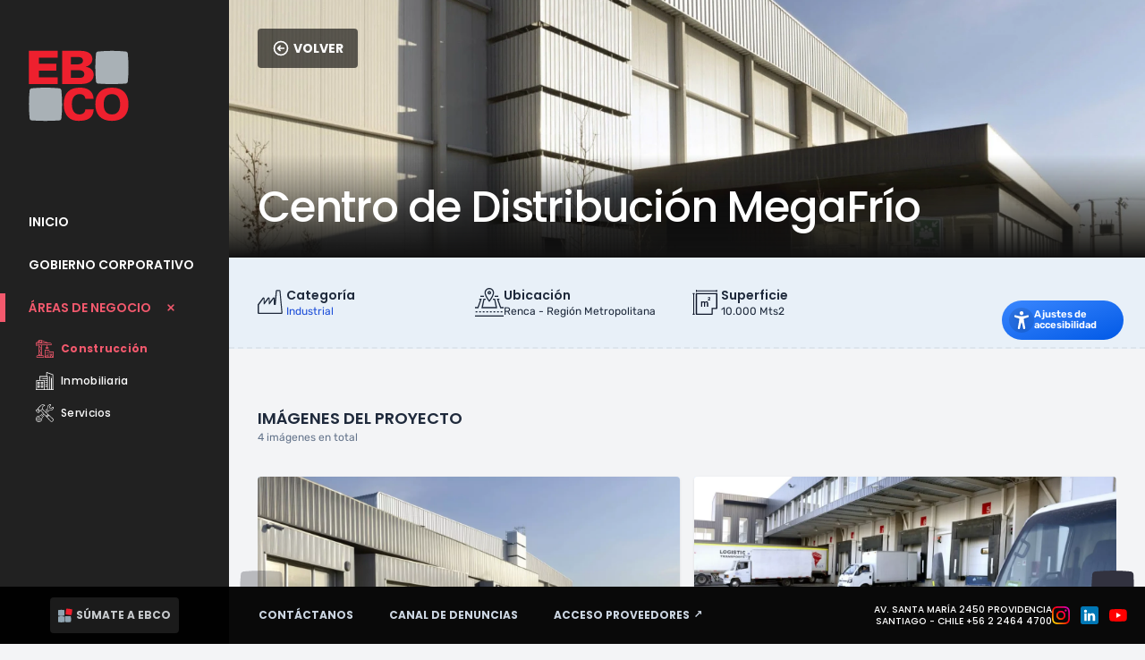

--- FILE ---
content_type: text/html; charset=UTF-8
request_url: https://ebco.cl/proyectos/construccion/centro-de-distribucioacuten-megafriacuteo
body_size: 23062
content:
<!DOCTYPE html>
<html lang="es" dir="ltr" class="font-sans antialiased">

<head>
    <meta charset="utf-8">
<meta http-equiv="X-UA-Compatible" content="IE=edge">
<meta name="viewport" content="width=device-width, initial-scale=1.0, viewport-fit=cover">
<link rel="shortcut icon" type="image/png" href="/images/favicon.png"/>
<link rel="icon" href="/images/favicon.png" type="image/x-png" />
<meta name="apple-mobile-web-app-capable" content="yes">
<meta name="mobile-web-app-capable" content="yes">
<meta name="distribution" content="Global" />
<meta name="language" content="es" />
<meta name="author" content="ADMSYS STUDIO - admsys.cl" />
<meta name='copyright' content="Grupo EBCO">
<meta name="designer" content="ADMSYS STUDIO - admsys.cl" />
<meta name="revisit" content="1 days" />

    <title>
    
    Centro de Distribución MegaFrío
    |
    
    EBCO
</title>


    <meta name="description" content="
    
        EBCO, creando espacios para toda una vida en construcción, inmobiliaria y servicios. Respetamos a las personas, la sociedad y el medio ambiente. Descubre más hoy.
    

">



    




    
        
            <link rel="alternate" hreflang="es" href="https://ebco.cl/proyectos/construccion/centro-de-distribucioacuten-megafriacuteo">
        
    




    
        <link rel="canonical" href="https://ebco.cl/proyectos/construccion/centro-de-distribucioacuten-megafriacuteo">
    







    <script type="application/ld+json" id="schema">
        
            {
                "@context": "http://schema.org",
                "@type": "Organization",
                "name": "Grupo EBCO",
                "url": "https://ebco.cl",
                "logo": "https://ebco.cl/img/containers/assets/android_icon_black.png/6108e1a6a1ad79761edb97df52020ae7.png"
            }
        
    </script>






    <script type="application/ld+json">
        {
            "@context": "https://schema.org",
            "@type": "BreadcrumbList",
            "itemListElement": [
                {
                        "@type": "ListItem",
                        "position": 1,
                        "name": "Inicio",
                        "item": "https://ebco.cl"
                    } ,{
                        "@type": "ListItem",
                        "position": 2,
                        "name": "Áreas de Negocio",
                        "item": "https://ebco.cl/proyectos"
                    } ,{
                        "@type": "ListItem",
                        "position": 3,
                        "name": "Proyectos constructivos",
                        "item": "https://ebco.cl/proyectos/construccion"
                    } ,{
                        "@type": "ListItem",
                        "position": 4,
                        "name": "Centro de Distribución MegaFrío",
                        "item": "https://ebco.cl/proyectos/construccion/centro-de-distribucioacuten-megafriacuteo"
                    } 
            ]
        }
    </script>



<meta property="og:site_name" content="EBCO">
<meta property="og:type" content="website">
<meta property="og:locale" content="es">

    <meta property="og:title" content="Centro de Distribución MegaFrío">


    <meta property="og:description" content="
    
        EBCO, creando espacios para toda una vida en construcción, inmobiliaria y servicios. Respetamos a las personas, la sociedad y el medio ambiente. Descubre más hoy.
    

">








    
        <script async src="https://www.googletagmanager.com/gtag/js?id=G-6F58XHRPGC"></script>
        <script>window.dataLayer = window.dataLayer || [];
            function gtag(){dataLayer.push(arguments);}gtag('js', new Date());gtag('set', new Date());gtag('config', 'G-6F58XHRPGC');</script>

        
    
    

    
    

    

    

    


    



    <meta name="theme-color" content="#000000" media="(prefers-color-scheme: light)">
    
        <meta name="theme-color" content="#000000" media="(prefers-color-scheme: dark)">
    


    <meta name="apple-mobile-web-app-capable" content="yes">
    


    <meta name="mobile-web-app-capable" content="yes">



    
    <link rel="icon" href="https://ebco.cl/favicons/ebco_favicon_black.svg" type="image/svg+xml">
    
    <link rel="mask-icon" href="https://ebco.cl/favicons/ebco_favicon_black.svg" color="#000000">
    
    
        <link rel="apple-touch-icon" href="/img/containers/favicons/apple_icon_black.png/32d9a9c6972d27fe46fb61bef87347e6.png">
    
    
    
    <link rel="manifest" href="/site.webmanifest">
    





    
    <link rel="preload" as="style" href="https://ebco.cl/build/assets/f23957fa.css" /><link rel="stylesheet" href="https://ebco.cl/build/assets/f23957fa.css" />
    <link rel="preload" as="style" href="https://ebco.cl/build/assets/4a34f3c0.css" /><link rel="preload" as="style" href="https://ebco.cl/build/assets/d1da6cdd.css" /><link rel="modulepreload" href="https://ebco.cl/build/site.d7acef7d.min.js" /><link rel="modulepreload" href="https://ebco.cl/build/js/133fec75.chunk.js" /><link rel="modulepreload" href="https://ebco.cl/build/js/215a82b2.chunk.js" /><link rel="modulepreload" href="https://ebco.cl/build/js/6ec4b45a.chunk.js" /><link rel="modulepreload" href="https://ebco.cl/build/js/f54e8910.chunk.js" /><link rel="modulepreload" href="https://ebco.cl/build/js/bd9fa4c5.chunk.js" /><link rel="modulepreload" href="https://ebco.cl/build/js/4c9359be.chunk.js" /><link rel="modulepreload" href="https://ebco.cl/build/js/a8734b15.chunk.js" /><link rel="modulepreload" href="https://ebco.cl/build/js/572b29ad.chunk.js" /><link rel="modulepreload" href="https://ebco.cl/build/js/58399a00.chunk.js" /><link rel="modulepreload" href="https://ebco.cl/build/js/9f8a42d4.chunk.js" /><link rel="modulepreload" href="https://ebco.cl/build/js/a5b613aa.chunk.js" /><link rel="modulepreload" href="https://ebco.cl/build/js/f8702181.chunk.js" /><link rel="modulepreload" href="https://ebco.cl/build/js/acbb7060.chunk.js" /><link rel="modulepreload" href="https://ebco.cl/build/js/899ed16d.chunk.js" /><link rel="modulepreload" href="https://ebco.cl/build/js/779b2cdc.chunk.js" /><link rel="modulepreload" href="https://ebco.cl/build/js/cdea923a.chunk.js" /><link rel="modulepreload" href="https://ebco.cl/build/js/eb64430d.chunk.js" /><link rel="modulepreload" href="https://ebco.cl/build/js/c9202916.chunk.js" /><link rel="modulepreload" href="https://ebco.cl/build/js/9cb3abf9.chunk.js" /><link rel="modulepreload" href="https://ebco.cl/build/js/b1b89bbc.chunk.js" /><link rel="modulepreload" href="https://ebco.cl/build/js/a7be0f02.chunk.js" /><link rel="modulepreload" href="https://ebco.cl/build/js/7d3e61ca.chunk.js" /><link rel="modulepreload" href="https://ebco.cl/build/js/29b4d4ed.chunk.js" /><link rel="modulepreload" href="https://ebco.cl/build/js/5278d158.chunk.js" /><link rel="modulepreload" href="https://ebco.cl/build/js/28cd3b53.chunk.js" /><link rel="modulepreload" href="https://ebco.cl/build/js/da9589a5.chunk.js" /><link rel="modulepreload" href="https://ebco.cl/build/js/f0856e65.chunk.js" /><link rel="modulepreload" href="https://ebco.cl/build/js/c3ad1eef.chunk.js" /><link rel="modulepreload" href="https://ebco.cl/build/js/5b7afdc0.chunk.js" /><link rel="modulepreload" href="https://ebco.cl/build/js/f273bd93.chunk.js" /><link rel="modulepreload" href="https://ebco.cl/build/js/11f0dad0.chunk.js" /><link rel="modulepreload" href="https://ebco.cl/build/js/6e61b6f3.chunk.js" /><link rel="modulepreload" href="https://ebco.cl/build/js/0aa08b12.chunk.js" /><link rel="modulepreload" href="https://ebco.cl/build/js/56f79249.chunk.js" /><link rel="modulepreload" href="https://ebco.cl/build/js/7e608b6f.chunk.js" /><link rel="modulepreload" href="https://ebco.cl/build/js/5d3a3fdd.chunk.js" /><link rel="modulepreload" href="https://ebco.cl/build/js/64713baa.chunk.js" /><link rel="modulepreload" href="https://ebco.cl/build/js/f77280fa.chunk.js" /><link rel="modulepreload" href="https://ebco.cl/build/js/b834cf93.chunk.js" /><link rel="modulepreload" href="https://ebco.cl/build/js/f1afe142.chunk.js" /><link rel="stylesheet" href="https://ebco.cl/build/assets/4a34f3c0.css" /><link rel="stylesheet" href="https://ebco.cl/build/assets/d1da6cdd.css" /><script type="module" src="https://ebco.cl/build/site.d7acef7d.min.js"></script>
    <style >[wire\:loading], [wire\:loading\.delay], [wire\:loading\.inline-block], [wire\:loading\.inline], [wire\:loading\.block], [wire\:loading\.flex], [wire\:loading\.table], [wire\:loading\.grid], [wire\:loading\.inline-flex] {display: none;}[wire\:loading\.delay\.shortest], [wire\:loading\.delay\.shorter], [wire\:loading\.delay\.short], [wire\:loading\.delay\.long], [wire\:loading\.delay\.longer], [wire\:loading\.delay\.longest] {display:none;}[wire\:offline] {display: none;}[wire\:dirty]:not(textarea):not(input):not(select) {display: none;}input:-webkit-autofill, select:-webkit-autofill, textarea:-webkit-autofill {animation-duration: 50000s;animation-name: livewireautofill;}@keyframes livewireautofill { from {} }</style>
    
    

<!-- Widget de Arbol Digital -->
 <script src="https://arboldigitalwidget.com/widget/loader.js" data-token="ad_yibfbbd5ljc4aig8b0w1ml78" defer></script>

</head>

<body class="font-sans antialiased selection:bg-primary selection:text-white">
    <header>
    <div role="menu">
        <div role="presentation" class="hidden absolute -top-full md:flex items-center w-full justify-center focus-within:top-0 text-white z-[9999] inset-x-0 transition-all bg-arbold-header/90 py-2">
            <a role="menuitem" data-turbo="false" class="inline-flex items-center justify-center px-4 py-2 mx-auto font-semibold tracking-tight border-none font-display text-arbold-lemon ring-0 focus:outline-none" href="#main-content" aria-label="Saltar al contenido principal">
                Saltar al contenido principal
            </a>
        </div>
        
        
        <div role="presentation" class="hidden absolute md:flex items-center w-full justify-center -top-full focus-within:top-0 text-white z-[9999] inset-x-0 transition-all bg-arbold-header/90 py-2">
            <a role="menuitem" data-turbo="false" tabindex="0" class="inline-flex items-center justify-center px-4 py-2 mx-auto font-semibold tracking-tight border-none font-display text-arbold-lemon ring-0 focus:outline-none" href="#footer-contactanos" aria-label="Saltar al pie de página">
                Saltar al pie de página
            </a>
        </div>
    </div>
</header>

    <svg width="0" height="0" class="svg"> <clipPath id="brand-shape" clipPathUnits="objectBoundingBox"><path d="M0.096,0.027 C0.374,0,0.647,0,0.915,0.027 C0.954,0.027,0.985,0.058,0.985,0.097 C1,0.383,1,0.658,0.985,0.922 C0.985,0.961,0.954,0.993,0.915,0.993 C0.636,1,0.363,1,0.096,0.993 C0.057,0.993,0.025,0.961,0.025,0.922 C0,0.627,0,0.352,0.025,0.097 C0.025,0.058,0.057,0.027,0.096,0.027"></path></clipPath> </svg>
    <noscript>
    <style>
        [x-cloak] {
            display: revert !important;
        }
    </style>
    <p class="relative z-50 px-4 py-3 text-xs font-bold text-center text-neutral-600 bg-neutral-100 border-b border-neutral-200">Este sitio web requiere Javascript para que algunas partes funcionen correctamente. Su experiencia puede variar.</p>
</noscript>

    

    <div x-data="{ openMainMenu: false, activeNavBarPage: false }" @keydown.window.escape="openMainMenu = false" class="flex h-screen" id="main-app">
        
<aside class="hidden lg:flex lg:flex-shrink-0">
    <div class="fixed flex flex-col w-64 h-full">

        <div class="flex flex-col flex-1 h-0 bg-brand-sidebar">
            
            <div class="flex flex-col flex-1 overflow-y-auto">
                <div class="flex items-center flex-shrink-0 px-8 my-10 ">
                    <div class="flex items-center justify-center w-28 h-28">
                            <svg version="1.1" width="100%" height="100%" xmlns="http://www.w3.org/2000/svg" xmlns:xlink="http://www.w3.org/1999/xlink" x="0px" y="0px" viewBox="0 0 570 402" enable-background="new 0 0 570 402" xml:space="preserve">
    <g>
        <polygon fill-rule="evenodd" clip-rule="evenodd" fill="#EE202E" points="1.862,190.79 165.668,190.79 165.668,152.021
            59.056,152.021 59.056,114.297 157.842,114.297 157.842,75.524 59.056,75.524 59.056,40.415 165.668,40.415 165.668,1.617
            1.862,1.617 	"/>
        <path fill-rule="evenodd" clip-rule="evenodd" fill="#EE202E" d="M190.418,190.79h105.7c56.808,0,74.164-27.249,74.164-52.908
            c0-24.103-17.845-42.186-45.648-44.792v-0.534c23.07-6.011,37.947-22.795,37.947-44.297c0-24.085-19.105-46.642-66.725-46.642
            H190.418V190.79z M241.035,112.464h49.108c12.913,0,26.562,6.013,26.562,21.747c0,16.764-12.665,21.481-29.041,21.481h-46.63
            V112.464z M241.035,36.741h36.725c20.101,0,31.246,5.229,31.246,20.979c0,14.663-13.149,21.196-35.475,21.196h-32.496V36.741z"/>
        <path fill-rule="evenodd" clip-rule="evenodd" fill="#EE202E" d="M369.42,274.836c-0.646-47.57-38.832-63.775-78.302-63.775
            c-55.352,0-91.408,27.392-91.408,94.89c0,66.979,37.765,94.392,84.096,94.392c46.782,0,84.517-12.702,86.477-65.743h-47.64
            c-1.523,21.901-17.151,28.871-34.345,28.871c-30.433,0-42.229-26.881-42.229-58.772c0-32.848,14.166-56.757,43.522-56.757
            c17.17,0,31.136,6.97,33.482,26.896H369.42z"/>
        <path fill-rule="evenodd" clip-rule="evenodd" fill="#EE202E" d="M427.032,305.74c0-31.64,11.658-57.8,46.839-57.8
            c35.152,0,46.777,26.16,46.777,57.8c0,31.645-11.625,57.793-46.777,57.793C438.69,363.533,427.032,337.385,427.032,305.74
             M379.585,305.74c0,54.318,27.897,94.652,94.286,94.652c66.339,0,94.275-40.334,94.275-94.652c0-54.325-27.937-94.68-94.275-94.68
            C407.482,211.061,379.585,251.415,379.585,305.74"/>
        <path fill-rule="evenodd" clip-rule="evenodd" fill="#A9B1B6" d="M5.438,228.312c0-7.422,5.942-13.416,13.289-13.416
            c52.448-5.02,103.937-5.02,154.466,0c7.357,0,13.294,5.994,13.294,13.416c5.25,53.982,5.25,106.007,0,156.066
            c0,7.411-5.937,13.402-13.294,13.402c-52.691,3.399-104.172,3.399-154.466,0c-7.347,0-13.289-5.991-13.289-13.402
            C0.659,328.454,0.659,276.418,5.438,228.312"/>
        <path fill-rule="evenodd" clip-rule="evenodd" fill="#A9B1B6" d="M383.146,18.774c0-7.412,5.947-13.402,13.291-13.402
            c52.453-5.02,103.946-5.02,154.484,0c7.303,0,13.302,5.99,13.302,13.402c5.201,53.99,5.201,105.997,0,156.07
            c0,7.411-5.999,13.415-13.302,13.415c-52.716,3.369-104.192,3.369-154.484,0c-7.344,0-13.291-6.003-13.291-13.415
            C378.379,118.912,378.379,66.897,383.146,18.774"/>
    </g>
    </svg>

                    </div>
                </div>
                <nav class="flex-1 mt-10 " aria-label="Menú principal">
                    <ul class="space-y-4">
                        
                        <li id="desktop-home" >
                            <a  href="/"  id="home-item" class="
                        px-8
                        relative font-display text-sm group flex items-center py-1.5 font-semibold uppercase
                        
                        text-white hover:bg-white/10 transition-colors
                        
                        ">
                                

                                
                                <span>Inicio</span>
                                

                            </a>
                            
                        </li>
                        
                        <li id="desktop-gobierno-corporativo" >
                            <a  href="/gobierno-corporativo"  id="gobierno-corporativo-item" class="
                        px-8
                        relative font-display text-sm group flex items-center py-1.5 font-semibold uppercase
                        
                        text-white hover:bg-white/10 transition-colors
                        
                        ">
                                

                                
                                <span>Gobierno corporativo</span>
                                

                            </a>
                            
                        </li>
                        
                        <li id="desktop-proyectos"  x-data="{ subnavOpen: false }" x-init=" subnavOpen=true " >
                            <a  x-on:click.prevent="subnavOpen = !subnavOpen" aria-expanded="false" x-bind:aria-expanded="subnavOpen.toString()" href="javascript:;"  x-on:click.outside="open = false" x-bind:aria-label="subnavOpen ? 'Cerrar submenu Áreas de Negocio' : 'Abrir submenu Áreas de Negocio'" x-bind:aria-expanded="subnavOpen" aria-label="Áreas de Negocio submenu"  id="proyectos-item" class="
                        px-8
                        relative font-display text-sm group flex items-center py-1.5 font-semibold uppercase
                        
                        text-brand-menu-inverted-active
                        
                        ">
                                
                                <div class="absolute w-1.5 h-full bg-brand-menu-inverted-active left-0 z-30"></div>
                                

                                
                                <span>Áreas de Negocio</span>
                                
                                <svg class="w-3 h-3 ml-4 transition-all transform rotate-0 fill-current stroke-2" x-state:on="Open" x-state:off="Closed" :class="{ 'rotate-45': subnavOpen, 'rotate-0': !(subnavOpen) }" xmlns="http://www.w3.org/2000/svg" viewBox="0 0 448 512">
                                    <path d="M432 256c0 17.69-14.33 32.01-32 32.01H256v144c0 17.69-14.33 31.99-32 31.99s-32-14.3-32-31.99v-144H48c-17.67 0-32-14.32-32-32.01s14.33-31.99 32-31.99H192v-144c0-17.69 14.33-32.01 32-32.01s32 14.32 32 32.01v144h144C417.7 224 432 238.3 432 256z" />
                                </svg>
                                

                            </a>
                            
                            <ul class="w-full pl-10 pr-4 mt-4 space-y-2" aria-describedby="desktop-proyectos" x-cloak  x-show="subnavOpen" x-transition:enter="transition ease-out duration-300" x-transition:enter-start="transform opacity-0 -translate-x-1" x-transition:enter-end="transform opacity-100 translate-x-0" x-transition:leave="transition ease-in duration-200" x-transition:leave-start="transform opacity-100 translate-x-0" x-transition:leave-end="transform opacity-0 -translate-x-1">
                                
                                <li>
                                    <a href="/proyectos/construccion" class="inline-block relative font-display !text-xs tracking-wide  text-brand-menu-inverted-active font-bold  transition-all group flex items-center py-1 text-sm hover:underline underline-offset-2 duration-75">
                                        
                                        <span class="mr-2">
                                            <svg class="w-5 h-5 fill-current" height="512" viewBox="0 0 60 60" width="512" xmlns="http://www.w3.org/2000/svg"><g fill="none" fill-rule="evenodd"><g fill="currentColor" fill-rule="nonzero"><path d="m24 52h-4v-34h17v6h-1c-1.6568542 0-3 1.3431458-3 3v1c0 1.1045695.8954305 2 2 2h6c1.1045695 0 2-.8954305 2-2v-1c0-1.6568542-1.3431458-3-3-3h-1v-6h12c1.1045695 0 2-.8954305 2-2v-1c-.0033061-2.7600532-2.2399468-4.9966939-5-5h-5.813l-22.332-8.739c-.3022617-.76014115-1.036969-1.25958372-1.855-1.261h-6c-.9181985.00277361-1.7165538.63040622-1.936 1.522l-6.478 6.478h-.586c-1.65685425 0-3 1.34314575-3 3v6c0 1.6568542 1.34314575 3 3 3h1c1.26678543-.0052514 2.39374545-.8056491 2.816-2h3.184v34h-4c-2.209139 0-4 1.790861-4 4v2c0 1.1045695.8954305 2 2 2h22c1.1045695 0 2-.8954305 2-2v-2c0-2.209139-1.790861-4-4-4zm17-25v1h-6v-1c0-.5522847.4477153-1 1-1h4c.5522847 0 1 .4477153 1 1zm-29-3.586 5.586 5.586-5.586 5.586zm6 8v11.172l-5.586-5.586zm-.414 13.586-5.586 5.586v-11.172zm.414 2.414v4.586h-4.586zm-11.184-37.414c-.19596595-.55107443-.54920153-1.03260127-1.016-1.385l4.2-4.2v5.585zm5.184-4.586 4.586 4.586h-4.586zm24.7 4.586h-16.7v-6.534zm-18.7-8v6.586l-6-6v-.586zm-14 16h-1c-.55228475 0-1-.4477153-1-1v-6c0-.5522847.44771525-1 1-1h1c.55228475 0 1 .4477153 1 1v6c0 .5522847-.44771525 1-1 1zm3-6h41c1.6568542 0 3 1.3431458 3 3v1h-44zm11 6v8.586l-6-6v-2.586zm-14 40v-2c0-1.1045695.8954305-2 2-2h18c1.1045695 0 2 .8954305 2 2v2z"/><path d="m58 39h-12v-4c0-1.1045695-.8954305-2-2-2h-12c-1.1045695 0-2 .8954305-2 2v23c0 1.1045695.8954305 2 2 2h26c1.1045695 0 2-.8954305 2-2v-17c0-1.1045695-.8954305-2-2-2zm-26-4h12v23h-2v-4c0-1.1045695-.8954305-2-2-2h-4c-1.1045695 0-2 .8954305-2 2v4h-2zm4 23v-4h4v4zm14 0v-4h4v4zm8 0h-2v-4c0-1.1045695-.8954305-2-2-2h-4c-1.1045695 0-2 .8954305-2 2v4h-2v-17h12z"/><path d="m36 50c.5522847 0 1-.4477153 1-1v-1c0-.5522847-.4477153-1-1-1s-1 .4477153-1 1v1c0 .5522847.4477153 1 1 1z"/><path d="m40 50c.5522847 0 1-.4477153 1-1v-1c0-.5522847-.4477153-1-1-1s-1 .4477153-1 1v1c0 .5522847.4477153 1 1 1z"/><path d="m36 45c.5522847 0 1-.4477153 1-1v-1c0-.5522847-.4477153-1-1-1s-1 .4477153-1 1v1c0 .5522847.4477153 1 1 1z"/><path d="m40 45c.5522847 0 1-.4477153 1-1v-1c0-.5522847-.4477153-1-1-1s-1 .4477153-1 1v1c0 .5522847.4477153 1 1 1z"/><path d="m36 40c.5522847 0 1-.4477153 1-1v-1c0-.5522847-.4477153-1-1-1s-1 .4477153-1 1v1c0 .5522847.4477153 1 1 1z"/><path d="m40 40c.5522847 0 1-.4477153 1-1v-1c0-.5522847-.4477153-1-1-1s-1 .4477153-1 1v1c0 .5522847.4477153 1 1 1z"/><path d="m49 50h6c.5522847 0 1-.4477153 1-1s-.4477153-1-1-1h-6c-.5522847 0-1 .4477153-1 1s.4477153 1 1 1z"/><path d="m49 46h6c.5522847 0 1-.4477153 1-1s-.4477153-1-1-1h-6c-.5522847 0-1 .4477153-1 1s.4477153 1 1 1z"/></g></g></svg>
                                        </span>
                                        
                                        Construcción
                                    </a>
                                </li>
                                
                                <li>
                                    <a href="/proyectos/inmobiliaria" class="inline-block relative font-display !text-xs tracking-wide text-white font-medium  transition-all group flex items-center py-1 text-sm hover:underline underline-offset-2 duration-75">
                                        
                                        <span class="mr-2">
                                            <?xml version="1.0" encoding="iso-8859-1"?> <svg class="w-5 h-5 fill-current" version="1.1" xmlns="http://www.w3.org/2000/svg" xmlns:xlink="http://www.w3.org/1999/xlink" x="0px" y="0px" viewBox="0 0 512 512" style="enable-background:new 0 0 512 512;" xml:space="preserve"> <g> <g> <path d="M455.038,120.952c-1.86-1.86-4.439-2.93-7.069-2.93s-5.209,1.07-7.069,2.93c-1.86,1.86-2.93,4.439-2.93,7.069 s1.07,5.209,2.93,7.069s4.439,2.93,7.069,2.93c2.63,0,5.209-1.07,7.069-2.93c1.86-1.86,2.93-4.439,2.93-7.069 S456.898,122.812,455.038,120.952z"/> </g> </g> <g> <g> <path d="M108.024,377.503H60.032c-5.522,0-9.998,4.476-9.998,9.998v47.992c0,5.522,4.476,9.998,9.998,9.998h47.992 c5.522,0,9.998-4.476,9.998-9.998v-47.992C118.022,381.979,113.546,377.503,108.024,377.503z M98.026,425.495H70.03V397.5h27.996 V425.495z"/> </g> </g> <g> <g> <path d="M203.984,377.503h-47.992c-5.522,0-9.998,4.476-9.998,9.998v47.992c0,5.522,4.476,9.998,9.998,9.998h47.992 c5.522,0,9.998-4.476,9.998-9.998v-47.992C213.982,381.979,209.505,377.503,203.984,377.503z M193.985,425.495H165.99V397.5 h27.995V425.495z"/> </g> </g> <g> <g> <path d="M108.024,281.518H60.032c-5.522,0-9.998,4.476-9.998,9.998v47.992c0,5.522,4.476,9.998,9.998,9.998h47.992 c5.522,0,9.998-4.476,9.998-9.998v-47.992C118.022,285.995,113.546,281.518,108.024,281.518z M98.026,329.511H70.03v-27.996 h27.996V329.511z"/> </g> </g> <g> <g> <path d="M203.984,281.518h-47.992c-5.522,0-9.998,4.476-9.998,9.998v47.992c0,5.522,4.476,9.998,9.998,9.998h47.992 c5.522,0,9.998-4.476,9.998-9.998v-47.992C213.982,285.995,209.505,281.518,203.984,281.518z M193.985,329.511H165.99v-27.996 h27.995V329.511z"/> </g> </g> <g> <g> <path d="M501.961,491.963V78.362c0-4.152-2.567-7.873-6.449-9.347L315.5,0.651c-3.073-1.167-6.522-0.749-9.227,1.118 c-2.706,1.867-4.32,4.943-4.32,8.23v107.983H111.023c-5.522,0-9.998,4.476-9.998,9.998v104.024H20.038 c-5.522,0-9.998,4.476-9.998,9.998v249.96c-5.522,0-9.998,4.476-9.998,9.998c0,5.522,4.476,9.998,9.998,9.998h481.111 c0.269,0.022,0.538,0.041,0.812,0.041c0.274,0,0.544-0.019,0.812-0.041h9.187c5.522,0,9.998-4.476,9.998-9.998 C511.959,496.439,507.483,491.963,501.961,491.963z M233.979,491.963H30.036V252.001h203.942V491.963z M325.989,176.013H193.01 c-5.522,0-9.998,4.476-9.998,9.998c0,5.522,4.476,9.998,9.998,9.998h132.979v35.994h-48.914c-5.522,0-9.998,4.476-9.998,9.998 s4.476,9.998,9.998,9.998h48.914v35.994h-48.914c-5.522,0-9.998,4.476-9.998,9.998c0,5.522,4.476,9.998,9.998,9.998h48.914v35.994 h-48.914c-5.522,0-9.998,4.476-9.998,9.998c0,5.522,4.476,9.998,9.998,9.998h48.914v35.994h-48.914 c-5.522,0-9.998,4.476-9.998,9.998c0,5.522,4.476,9.998,9.998,9.998h48.914v71.988h-72.013v-249.96 c0-5.522-4.476-9.998-9.998-9.998H121.022v-94.026h204.967V176.013z M481.964,491.963h-23.996V172.014 c0-5.522-4.476-9.998-9.998-9.998c-5.522,0-9.998,4.476-9.998,9.998v319.949h-35.994V128.021c0-5.522-4.476-9.998-9.998-9.998 c-5.522,0-9.998,4.476-9.998,9.998v363.942h-35.994V127.98c0-5.522-4.476-9.998-9.998-9.998h-14.04V24.49L481.964,85.26V491.963z" /> </g> </g> <g> <g> <path d="M163.065,178.943c-1.86-1.86-4.439-2.93-7.079-2.93c-2.63,0-5.209,1.07-7.069,2.93c-1.86,1.86-2.92,4.439-2.92,7.069 s1.06,5.209,2.92,7.069c1.87,1.86,4.439,2.93,7.069,2.93c2.64,0,5.209-1.07,7.079-2.93c1.86-1.86,2.92-4.439,2.92-7.069 S164.925,180.802,163.065,178.943z"/> </g> </g> <g> </g> <g> </g> <g> </g> <g> </g> <g> </g> <g> </g> <g> </g> <g> </g> <g> </g> <g> </g> <g> </g> <g> </g> <g> </g> <g> </g> <g> </g> </svg>
                                        </span>
                                        
                                        Inmobiliaria
                                    </a>
                                </li>
                                
                                <li>
                                    <a href="/proyectos/servicios" class="inline-block relative font-display !text-xs tracking-wide text-white font-medium  transition-all group flex items-center py-1 text-sm hover:underline underline-offset-2 duration-75">
                                        
                                        <span class="mr-2">
                                            <svg class="w-5 h-5 fill-current" enable-background="new 0 0 512.01 512.01" height="512" viewBox="0 0 512.01 512.01" width="512" xmlns="http://www.w3.org/2000/svg"><g><g><path d="m501.179 421.396-207.813-192.134 64.75-64.75c2.916-2.916 2.916-7.643 0-10.559-2.915-2.914-7.643-2.914-10.558 0l-65.164 65.164-88.853-82.149.447-.447c10.748-10.747 15.018-26.164 11.425-41.241-7.267-30.493 18.168-43.951 49.088-48.413 4.859-.701 8.843-4.21 10.149-8.942 1.303-4.719-.31-9.761-4.109-12.847-39.568-32.134-88.894-25.619-131.946 17.43l-66.308 66.308c-7.692 7.692-7.941 20.025-.791 28.046l-11.551 11.551c-8.07-7.298-20.328-6.928-27.955.7l-16.05 16.05c-7.921 7.921-7.921 20.808 0 28.729l50.974 50.973c7.921 7.92 20.808 7.919 28.728 0l16.05-16.05c7.939-7.939 7.94-20.789 0-28.729l-.923-.923 11.472-11.472 1.248 1.248c7.74 7.739 20.337 7.74 28.078 0l.182-.182 82.149 88.853-60.368 60.368c-2.916 2.916-2.916 7.643 0 10.559 2.917 2.916 7.643 2.915 10.558 0l59.954-59.954 192.134 207.812c12.984 14.043 35.031 14.487 48.567.952l27.385-27.385c13.516-13.512 13.135-35.546-.949-48.566zm-193.638-75.313 43.324-43.324 12.213 11.292-44.245 44.246zm-216.407-127.826-16.05 16.05c-2.099 2.1-5.512 2.1-7.611 0l-50.974-50.973c-2.098-2.098-2.098-5.512 0-7.61l16.05-16.05c0-.001 0-.001 0-.001 2.102-2.103 5.506-2.105 7.61.001l50.974 50.973c2.104 2.1 2.105 5.507.001 7.61zm-.923-29.651-29.67-29.669 11.473-11.473 29.669 29.67zm33.837-10.225c-10.86-10.86-38.84-38.84-51.202-51.203-2.151-2.151-2.151-5.651 0-7.802l66.308-66.308c35.891-35.89 74.665-42.995 107.247-19.984-37.599 7.126-64.458 28.12-55.513 65.658 2.382 9.993-.406 20.169-7.458 27.22-16.208 16.208-36.182 36.182-52.42 52.42-1.919 1.918-5.043 1.918-6.962-.001zm58.926-30.847 156.918 145.08-42.496 42.496-145.079-156.918zm308.598 311.87-27.385 27.386c-7.627 7.625-19.879 7.22-27.045-.531l-108.164-116.99 45.073-45.073 116.991 108.164c7.815 7.225 8.082 19.491.53 27.044z"/><path d="m229.365 324.427-40.926 40.926c-37.315 37.315-7.062 73.642-46.733 110.65-29.122 27.171-74.798 26.348-103.022-1.093-29.914-29.084-30.299-76.929-.768-106.46 36.616-36.616 72.516-8.535 108.801-44.819l43.047-43.047c2.916-2.916 2.916-7.643 0-10.559-2.915-2.914-7.643-2.914-10.558 0l-43.047 43.048c-30.857 30.857-68.059 4.078-108.8 44.818-35.4 35.402-35.003 92.802.917 127.725 34.057 33.114 88.836 33.754 123.617 1.307 43.567-40.647 15.927-79.833 47.106-111.01l40.926-40.926c2.916-2.916 2.916-7.643 0-10.559-2.917-2.916-7.645-2.916-10.56-.001z"/><path d="m101.327 374.027h-21.118c-5.817 0-11.287 2.265-15.402 6.379l-14.933 14.934c-4.114 4.114-6.38 9.584-6.38 15.402v21.118c-.001 5.819 2.265 11.29 6.379 15.404l14.933 14.932c4.114 4.114 9.583 6.38 15.402 6.38h21.119c5.818 0 11.288-2.266 15.401-6.379l14.933-14.933c4.114-4.114 6.38-9.584 6.38-15.403v-21.118c0-5.817-2.266-11.288-6.38-15.403l-14.934-14.933c-4.113-4.115-9.582-6.38-15.4-6.38zm21.783 36.715v21.118c0 1.83-.712 3.55-2.006 4.843l-14.934 14.934c-1.293 1.293-3.013 2.006-4.842 2.006h-21.119c-1.83 0-3.549-.713-4.843-2.007l-14.934-14.933c-1.293-1.293-2.005-3.013-2.005-4.843v-21.119c0-1.83.713-3.549 2.006-4.842l14.933-14.933c1.294-1.294 3.015-2.007 4.844-2.007h21.118c1.829 0 3.549.713 4.843 2.007l14.933 14.932c1.294 1.294 2.006 3.015 2.006 4.844z"/><path d="m285.282 185.065 46.89-46.889c13.838-13.838 19.613-34.26 15.073-53.297-4.295-18.001 3.367-36.432 19.066-45.863l31.993-19.219c7.149-4.294 15.807-4.878 23.424-1.639 2.253 3.024 2.008 7.337-.735 10.08l-32.353 32.352c-9.567 9.568-5.865 20.99-6.437 27.368.128 5.902 2.496 11.45 6.67 15.624l20.554 20.554c4.46 4.46 10.631 6.892 16.938 6.66 5.786-.816 15.959 1.786 24.748-7.001l32.718-32.718c2.774-2.775 7.126-2.932 10.081-.735 3.239 7.616 2.656 16.273-1.64 23.423l-19.219 31.993c-9.395 15.64-27.641 23.347-45.4 19.177-19.676-4.62-39.712.913-53.595 14.796l-44.567 44.568c-2.915 2.915-2.915 7.643 0 10.558 2.917 2.915 7.642 2.916 10.559-.001l44.566-44.566c10.203-10.203 25.015-14.25 39.624-10.818 24.102 5.655 48.862-4.8 61.613-26.024l19.219-31.993c10.582-17.615 4.221-36.963.248-40.936-8.832-8.833-23.214-8.833-32.048-.001l-32.718 32.718c-3.417 3.416-7.215 1.945-14.729 2.638-2.187.069-4.303-.759-5.841-2.297-19.362-20.292-22.737-20.508-22.855-25.942.319-8.53-1.669-12.749 2.067-16.486l32.353-32.354c11.55-11.551 5.924-29.594-1.999-33.475-12.478-6.104-27.033-5.478-38.939 1.676l-31.993 19.219c-21.305 12.798-31.714 37.765-25.901 62.127 3.347 14.028-.909 29.077-11.106 39.274l-46.89 46.89c-2.916 2.915-2.916 7.643 0 10.558 2.918 2.916 7.646 2.917 10.561.001z"/></g></g></svg>
                                        </span>
                                        
                                        Servicios
                                    </a>
                                </li>
                                
                            </ul>
                            
                        </li>
                        
                    </ul>
                </nav>
            </div>
            <nav class="flex items-center flex-shrink-0 h-16 bg-brand-sidebar-bottom" aria-label="Menú auxiliar">
                
                
                <a href="/sumate-a-ebco" class="bg-white/10 group relative justify-center flex-shrink-0 flex items-center py-3 active:bg-inherit mx-auto font-bold uppercase transition-all duration-200 rounded w-36 group font-display text-center
            border-white text-slate-100 text-opacity-80 hover:bg-white/20 hover:text-white ">
                    <svg class="w-4 h-4 mr-1 group-hover:scale-110" width="73px" height="72px" viewBox="0 0 73 72" version="1.1" xmlns="http://www.w3.org/2000/svg" xmlns:xlink="http://www.w3.org/1999/xlink"> <g stroke="none" stroke-width="1" fill="none" fill-rule="evenodd"> <g transform="translate(-173.000000, -100.000000)"> <g transform="translate(173.000000, 100.924075)"> <path d="M2.86243125,40.6928809 C11.7644164,39.8702726 20.5034765,39.8702726 29.0804601,40.6928809 C30.3198782,40.6928809 31.3379898,41.6744393 31.3379898,42.8890155 C32.2206701,51.7361508 32.2206701,60.2583395 31.3379898,68.4636109 C31.3379898,69.6780232 30.3198782,70.6618758 29.0804601,70.6618758 C20.1338404,71.213941 11.3976654,71.213941 2.86243125,70.6618758 C1.6160549,70.6618758 0.606768389,69.6781871 0.606768389,68.4636109 C-0.20225613,59.2982475 -0.20225613,50.7747479 0.606768389,42.8890155 C0.606768389,41.6744393 1.6160549,40.6928809 2.86243125,40.6928809 Z" fill="#90A4B1"></path> <path d="M2.86243125,7.69288087 C11.7644164,6.87027262 20.5034765,6.87027262 29.0804601,7.69288087 C30.3198782,7.69288087 31.3379898,8.67443931 31.3379898,9.88901547 C32.2206701,18.7361508 32.2206701,27.2583395 31.3379898,35.4636109 C31.3379898,36.6780232 30.3198782,37.6618758 29.0804601,37.6618758 C20.1338404,38.213941 11.3976654,38.213941 2.86243125,37.6618758 C1.6160549,37.6618758 0.606768389,36.6781871 0.606768389,35.4636109 C-0.20225613,26.2982475 -0.20225613,17.7747479 0.606768389,9.88901547 C0.606768389,8.67443931 1.6160549,7.69288087 2.86243125,7.69288087 Z" fill="#90A4B1"></path> <path d="M41.8624313,2.69288087 C50.7644164,1.87027262 59.5034765,1.87027262 68.0804601,2.69288087 C69.3198782,2.69288087 70.3379898,3.67443931 70.3379898,4.88901547 C71.2206701,13.7361508 71.2206701,22.2583395 70.3379898,30.4636109 C70.3379898,31.6780232 69.3198782,32.6618758 68.0804601,32.6618758 C59.1338404,33.213941 50.3976654,33.213941 41.8624313,32.6618758 C40.6160549,32.6618758 39.6067684,31.6781871 39.6067684,30.4636109 C38.7977439,21.2982475 38.7977439,12.7747479 39.6067684,4.88901547 C39.6067684,3.67443931 40.6160549,2.69288087 41.8624313,2.69288087 Z" fill="#EE202E" transform="translate(55.000000, 17.575925) rotate(8.000000) translate(-55.000000, -17.575925) "></path> <path d="M36.8624313,39.6928809 C45.7644164,38.8702726 54.5034765,38.8702726 63.0804601,39.6928809 C64.3198782,39.6928809 65.3379898,40.6744393 65.3379898,41.8890155 C66.2206701,50.7361508 66.2206701,59.2583395 65.3379898,67.4636109 C65.3379898,68.6780232 64.3198782,69.6618758 63.0804601,69.6618758 C54.1338404,70.213941 45.3976654,70.213941 36.8624313,69.6618758 C35.6160549,69.6618758 34.6067684,68.6781871 34.6067684,67.4636109 C33.7977439,58.2982475 33.7977439,49.7747479 34.6067684,41.8890155 C34.6067684,40.6744393 35.6160549,39.6928809 36.8624313,39.6928809 Z" fill="#90A4B1"></path> </g> </g> </g> </svg>
                    <div class="text-xs">
                        <span class="inline-block ">
                            <span class="">Súmate</span>
                        </span>
                        a EBCO
                    </div>
                </a>
                
            </nav>
        </div>
    </div>
</aside>


<div x-show="openMainMenu" class="fixed inset-0 z-50 flex lg:hidden" x-cloak x-ref="dialog" aria-modal="true" data-turbo="false">
    <div x-trap.noscroll="openMainMenu" x-show="openMainMenu" x-transition:enter="transition-opacity ease-linear duration-300"
        x-transition:enter-start="opacity-0" x-transition:enter-end="opacity-100"
        x-transition:leave="transition-opacity ease-linear duration-300" x-transition:leave-start="opacity-100"
        x-transition:leave-end="opacity-0" class="fixed inset-0 bg-opacity-75 bg-slate-600" @click="openMainMenu = false"
        aria-hidden="true">
    </div>

    <div x-show="openMainMenu" x-transition:enter="transition ease-in-out duration-300 transform"
        x-transition:enter-start="-translate-x-full" x-transition:enter-end="translate-x-0"
        x-transition:leave="transition ease-in-out duration-300 transform" x-transition:leave-start="translate-x-0"
        x-transition:leave-end="-translate-x-full"
        class="relative flex flex-col flex-1 w-full max-w-sm bg-brand-sidebar">

        <div x-show="openMainMenu" x-transition:enter="ease-in-out duration-300" x-transition:enter-start="opacity-0"
            x-transition:enter-end="opacity-100" x-transition:leave="ease-in-out duration-300"
            x-transition:leave-start="opacity-100" x-transition:leave-end="opacity-0"
            class="absolute top-0 right-0 pt-2 -mr-12">
            <button type="button"
                class="flex items-center justify-center w-10 h-10 ml-1 rounded-full focus:outline-none focus:ring-2 focus:ring-inset focus:ring-white"
                @click="openMainMenu = false">
                <span class="sr-only">Cerrar menú lateral</span>
                <svg class="w-6 h-6 text-white" x-description="Heroicon name: outline/x"
                    xmlns="http://www.w3.org/2000/svg" fill="none" viewBox="0 0 24 24" stroke="currentColor"
                    aria-hidden="true">
                    <path stroke-linecap="round" stroke-linejoin="round" stroke-width="2" d="M6 18L18 6M6 6l12 12">
                    </path>
                </svg>
            </button>
        </div>

        <div
        x-data
        x-init="new Hammer($el).on('swipeleft', function(ev) {$dispatch(ev.type)})"
        @swipeleft="openMainMenu = false"
         class="flex flex-col flex-1 h-0 pt-5 overflow-y-auto">
            <div class="flex items-center flex-shrink-0 px-4">
                <div class="flex items-center justify-center w-20 h-20">
                        <svg version="1.1" width="100%" height="100%" xmlns="http://www.w3.org/2000/svg" xmlns:xlink="http://www.w3.org/1999/xlink" x="0px" y="0px" viewBox="0 0 570 402" enable-background="new 0 0 570 402" xml:space="preserve">
    <g>
        <polygon fill-rule="evenodd" clip-rule="evenodd" fill="#EE202E" points="1.862,190.79 165.668,190.79 165.668,152.021
            59.056,152.021 59.056,114.297 157.842,114.297 157.842,75.524 59.056,75.524 59.056,40.415 165.668,40.415 165.668,1.617
            1.862,1.617 	"/>
        <path fill-rule="evenodd" clip-rule="evenodd" fill="#EE202E" d="M190.418,190.79h105.7c56.808,0,74.164-27.249,74.164-52.908
            c0-24.103-17.845-42.186-45.648-44.792v-0.534c23.07-6.011,37.947-22.795,37.947-44.297c0-24.085-19.105-46.642-66.725-46.642
            H190.418V190.79z M241.035,112.464h49.108c12.913,0,26.562,6.013,26.562,21.747c0,16.764-12.665,21.481-29.041,21.481h-46.63
            V112.464z M241.035,36.741h36.725c20.101,0,31.246,5.229,31.246,20.979c0,14.663-13.149,21.196-35.475,21.196h-32.496V36.741z"/>
        <path fill-rule="evenodd" clip-rule="evenodd" fill="#EE202E" d="M369.42,274.836c-0.646-47.57-38.832-63.775-78.302-63.775
            c-55.352,0-91.408,27.392-91.408,94.89c0,66.979,37.765,94.392,84.096,94.392c46.782,0,84.517-12.702,86.477-65.743h-47.64
            c-1.523,21.901-17.151,28.871-34.345,28.871c-30.433,0-42.229-26.881-42.229-58.772c0-32.848,14.166-56.757,43.522-56.757
            c17.17,0,31.136,6.97,33.482,26.896H369.42z"/>
        <path fill-rule="evenodd" clip-rule="evenodd" fill="#EE202E" d="M427.032,305.74c0-31.64,11.658-57.8,46.839-57.8
            c35.152,0,46.777,26.16,46.777,57.8c0,31.645-11.625,57.793-46.777,57.793C438.69,363.533,427.032,337.385,427.032,305.74
             M379.585,305.74c0,54.318,27.897,94.652,94.286,94.652c66.339,0,94.275-40.334,94.275-94.652c0-54.325-27.937-94.68-94.275-94.68
            C407.482,211.061,379.585,251.415,379.585,305.74"/>
        <path fill-rule="evenodd" clip-rule="evenodd" fill="#A9B1B6" d="M5.438,228.312c0-7.422,5.942-13.416,13.289-13.416
            c52.448-5.02,103.937-5.02,154.466,0c7.357,0,13.294,5.994,13.294,13.416c5.25,53.982,5.25,106.007,0,156.066
            c0,7.411-5.937,13.402-13.294,13.402c-52.691,3.399-104.172,3.399-154.466,0c-7.347,0-13.289-5.991-13.289-13.402
            C0.659,328.454,0.659,276.418,5.438,228.312"/>
        <path fill-rule="evenodd" clip-rule="evenodd" fill="#A9B1B6" d="M383.146,18.774c0-7.412,5.947-13.402,13.291-13.402
            c52.453-5.02,103.946-5.02,154.484,0c7.303,0,13.302,5.99,13.302,13.402c5.201,53.99,5.201,105.997,0,156.07
            c0,7.411-5.999,13.415-13.302,13.415c-52.716,3.369-104.192,3.369-154.484,0c-7.344,0-13.291-6.003-13.291-13.415
            C378.379,118.912,378.379,66.897,383.146,18.774"/>
    </g>
    </svg>

                </div>
            </div>
            <nav class="px-8 pb-10 mt-10">
                <ul class="space-y-4">
                    
                    <li
                    id="mobile-home"
                    class="transition-all"
                    
                    >
                        <a
                        
                        href="/"
                        
                        class="
                        relative font-display text-base group flex items-center py-1 font-semibold uppercase
                        
                        text-slate-50 hover:text-yellow-100
                        
                        ">
                        

                        
                       <span>Inicio</span>
                       

                    </a>
                    
                    </li>
                    
                    <li
                    id="mobile-gobierno-corporativo"
                    class="transition-all"
                    
                    >
                        <a
                        
                        href="/gobierno-corporativo"
                        
                        class="
                        relative font-display text-base group flex items-center py-1 font-semibold uppercase
                        
                        text-slate-50 hover:text-yellow-100
                        
                        ">
                        

                        
                       <span>Gobierno corporativo</span>
                       

                    </a>
                    
                    </li>
                    
                    <li
                    id="mobile-proyectos"
                    class="transition-all"
                    
                    x-data="{ subnavOpen: false }"
                    x-init=" subnavOpen=true "
                    
                    >
                        <a
                        
                        @click.prevent="subnavOpen = !subnavOpen" aria-expanded="false" x-bind:aria-expanded="subnavOpen.toString()"
                        href="#"
                        x-bind:aria-label="subnavOpen ? 'Close submenu' : 'Open submenu'"
                        x-bind:aria-expanded="subnavOpen"
                        aria-label="Áreas de Negocio submenu"
                        
                        class="
                        relative font-display text-base group flex items-center py-1 font-semibold uppercase
                        
                        text-brand-menu-inverted-active
                        
                        ">
                        
                         <div class="absolute w-1.5 h-full bg-brand-menu-inverted-active -left-8 z-30"></div>
                        

                        
                       <span>Áreas de Negocio</span>
                       
                            <svg class="w-4 h-4 ml-4 transition-all transform rotate-0 fill-current stroke-2" x-state:on="Open" x-state:off="Closed" :class="{ 'rotate-45': subnavOpen, 'rotate-0': !(subnavOpen) }" xmlns="http://www.w3.org/2000/svg" viewBox="0 0 448 512"><path d="M432 256c0 17.69-14.33 32.01-32 32.01H256v144c0 17.69-14.33 31.99-32 31.99s-32-14.3-32-31.99v-144H48c-17.67 0-32-14.32-32-32.01s14.33-31.99 32-31.99H192v-144c0-17.69 14.33-32.01 32-32.01s32 14.32 32 32.01v144h144C417.7 224 432 238.3 432 256z"/></svg>
                       

                    </a>
                    
                        <ul class="w-auto mt-4 ml-3 space-y-2" style="display:none;" x-show="subnavOpen" x-transition:enter="transition ease-out duration-300" x-transition:enter-start="transform opacity-0 -translate-x-1" x-transition:enter-end="transform opacity-100 translate-x-0" x-transition:leave="transition ease-in duration-200" x-transition:leave-start="transform opacity-100 translate-x-0" x-transition:leave-end="transform opacity-0 -translate-x-1">
                            
                            <li>
                                <a href="/proyectos/construccion" class="inline-block relative font-display text-sm tracking-wide  text-brand-menu-inverted-active font-semibold  transition-all group flex items-center py-1 text-sm hover:underline underline-offset-2 duration-75">
                                    
                                    <span class="mr-2">
                                        <svg class="w-5 h-5 fill-current" height="512" viewBox="0 0 60 60" width="512" xmlns="http://www.w3.org/2000/svg"><g fill="none" fill-rule="evenodd"><g fill="currentColor" fill-rule="nonzero"><path d="m24 52h-4v-34h17v6h-1c-1.6568542 0-3 1.3431458-3 3v1c0 1.1045695.8954305 2 2 2h6c1.1045695 0 2-.8954305 2-2v-1c0-1.6568542-1.3431458-3-3-3h-1v-6h12c1.1045695 0 2-.8954305 2-2v-1c-.0033061-2.7600532-2.2399468-4.9966939-5-5h-5.813l-22.332-8.739c-.3022617-.76014115-1.036969-1.25958372-1.855-1.261h-6c-.9181985.00277361-1.7165538.63040622-1.936 1.522l-6.478 6.478h-.586c-1.65685425 0-3 1.34314575-3 3v6c0 1.6568542 1.34314575 3 3 3h1c1.26678543-.0052514 2.39374545-.8056491 2.816-2h3.184v34h-4c-2.209139 0-4 1.790861-4 4v2c0 1.1045695.8954305 2 2 2h22c1.1045695 0 2-.8954305 2-2v-2c0-2.209139-1.790861-4-4-4zm17-25v1h-6v-1c0-.5522847.4477153-1 1-1h4c.5522847 0 1 .4477153 1 1zm-29-3.586 5.586 5.586-5.586 5.586zm6 8v11.172l-5.586-5.586zm-.414 13.586-5.586 5.586v-11.172zm.414 2.414v4.586h-4.586zm-11.184-37.414c-.19596595-.55107443-.54920153-1.03260127-1.016-1.385l4.2-4.2v5.585zm5.184-4.586 4.586 4.586h-4.586zm24.7 4.586h-16.7v-6.534zm-18.7-8v6.586l-6-6v-.586zm-14 16h-1c-.55228475 0-1-.4477153-1-1v-6c0-.5522847.44771525-1 1-1h1c.55228475 0 1 .4477153 1 1v6c0 .5522847-.44771525 1-1 1zm3-6h41c1.6568542 0 3 1.3431458 3 3v1h-44zm11 6v8.586l-6-6v-2.586zm-14 40v-2c0-1.1045695.8954305-2 2-2h18c1.1045695 0 2 .8954305 2 2v2z"/><path d="m58 39h-12v-4c0-1.1045695-.8954305-2-2-2h-12c-1.1045695 0-2 .8954305-2 2v23c0 1.1045695.8954305 2 2 2h26c1.1045695 0 2-.8954305 2-2v-17c0-1.1045695-.8954305-2-2-2zm-26-4h12v23h-2v-4c0-1.1045695-.8954305-2-2-2h-4c-1.1045695 0-2 .8954305-2 2v4h-2zm4 23v-4h4v4zm14 0v-4h4v4zm8 0h-2v-4c0-1.1045695-.8954305-2-2-2h-4c-1.1045695 0-2 .8954305-2 2v4h-2v-17h12z"/><path d="m36 50c.5522847 0 1-.4477153 1-1v-1c0-.5522847-.4477153-1-1-1s-1 .4477153-1 1v1c0 .5522847.4477153 1 1 1z"/><path d="m40 50c.5522847 0 1-.4477153 1-1v-1c0-.5522847-.4477153-1-1-1s-1 .4477153-1 1v1c0 .5522847.4477153 1 1 1z"/><path d="m36 45c.5522847 0 1-.4477153 1-1v-1c0-.5522847-.4477153-1-1-1s-1 .4477153-1 1v1c0 .5522847.4477153 1 1 1z"/><path d="m40 45c.5522847 0 1-.4477153 1-1v-1c0-.5522847-.4477153-1-1-1s-1 .4477153-1 1v1c0 .5522847.4477153 1 1 1z"/><path d="m36 40c.5522847 0 1-.4477153 1-1v-1c0-.5522847-.4477153-1-1-1s-1 .4477153-1 1v1c0 .5522847.4477153 1 1 1z"/><path d="m40 40c.5522847 0 1-.4477153 1-1v-1c0-.5522847-.4477153-1-1-1s-1 .4477153-1 1v1c0 .5522847.4477153 1 1 1z"/><path d="m49 50h6c.5522847 0 1-.4477153 1-1s-.4477153-1-1-1h-6c-.5522847 0-1 .4477153-1 1s.4477153 1 1 1z"/><path d="m49 46h6c.5522847 0 1-.4477153 1-1s-.4477153-1-1-1h-6c-.5522847 0-1 .4477153-1 1s.4477153 1 1 1z"/></g></g></svg>
                                    </span>
                                    
                                    Construcción
                                </a>
                            </li>
                            
                            <li>
                                <a href="/proyectos/inmobiliaria" class="inline-block relative font-display text-sm tracking-wide text-slate-50 font-medium  transition-all group flex items-center py-1 text-sm hover:underline underline-offset-2 duration-75">
                                    
                                    <span class="mr-2">
                                        <?xml version="1.0" encoding="iso-8859-1"?> <svg class="w-5 h-5 fill-current" version="1.1" xmlns="http://www.w3.org/2000/svg" xmlns:xlink="http://www.w3.org/1999/xlink" x="0px" y="0px" viewBox="0 0 512 512" style="enable-background:new 0 0 512 512;" xml:space="preserve"> <g> <g> <path d="M455.038,120.952c-1.86-1.86-4.439-2.93-7.069-2.93s-5.209,1.07-7.069,2.93c-1.86,1.86-2.93,4.439-2.93,7.069 s1.07,5.209,2.93,7.069s4.439,2.93,7.069,2.93c2.63,0,5.209-1.07,7.069-2.93c1.86-1.86,2.93-4.439,2.93-7.069 S456.898,122.812,455.038,120.952z"/> </g> </g> <g> <g> <path d="M108.024,377.503H60.032c-5.522,0-9.998,4.476-9.998,9.998v47.992c0,5.522,4.476,9.998,9.998,9.998h47.992 c5.522,0,9.998-4.476,9.998-9.998v-47.992C118.022,381.979,113.546,377.503,108.024,377.503z M98.026,425.495H70.03V397.5h27.996 V425.495z"/> </g> </g> <g> <g> <path d="M203.984,377.503h-47.992c-5.522,0-9.998,4.476-9.998,9.998v47.992c0,5.522,4.476,9.998,9.998,9.998h47.992 c5.522,0,9.998-4.476,9.998-9.998v-47.992C213.982,381.979,209.505,377.503,203.984,377.503z M193.985,425.495H165.99V397.5 h27.995V425.495z"/> </g> </g> <g> <g> <path d="M108.024,281.518H60.032c-5.522,0-9.998,4.476-9.998,9.998v47.992c0,5.522,4.476,9.998,9.998,9.998h47.992 c5.522,0,9.998-4.476,9.998-9.998v-47.992C118.022,285.995,113.546,281.518,108.024,281.518z M98.026,329.511H70.03v-27.996 h27.996V329.511z"/> </g> </g> <g> <g> <path d="M203.984,281.518h-47.992c-5.522,0-9.998,4.476-9.998,9.998v47.992c0,5.522,4.476,9.998,9.998,9.998h47.992 c5.522,0,9.998-4.476,9.998-9.998v-47.992C213.982,285.995,209.505,281.518,203.984,281.518z M193.985,329.511H165.99v-27.996 h27.995V329.511z"/> </g> </g> <g> <g> <path d="M501.961,491.963V78.362c0-4.152-2.567-7.873-6.449-9.347L315.5,0.651c-3.073-1.167-6.522-0.749-9.227,1.118 c-2.706,1.867-4.32,4.943-4.32,8.23v107.983H111.023c-5.522,0-9.998,4.476-9.998,9.998v104.024H20.038 c-5.522,0-9.998,4.476-9.998,9.998v249.96c-5.522,0-9.998,4.476-9.998,9.998c0,5.522,4.476,9.998,9.998,9.998h481.111 c0.269,0.022,0.538,0.041,0.812,0.041c0.274,0,0.544-0.019,0.812-0.041h9.187c5.522,0,9.998-4.476,9.998-9.998 C511.959,496.439,507.483,491.963,501.961,491.963z M233.979,491.963H30.036V252.001h203.942V491.963z M325.989,176.013H193.01 c-5.522,0-9.998,4.476-9.998,9.998c0,5.522,4.476,9.998,9.998,9.998h132.979v35.994h-48.914c-5.522,0-9.998,4.476-9.998,9.998 s4.476,9.998,9.998,9.998h48.914v35.994h-48.914c-5.522,0-9.998,4.476-9.998,9.998c0,5.522,4.476,9.998,9.998,9.998h48.914v35.994 h-48.914c-5.522,0-9.998,4.476-9.998,9.998c0,5.522,4.476,9.998,9.998,9.998h48.914v35.994h-48.914 c-5.522,0-9.998,4.476-9.998,9.998c0,5.522,4.476,9.998,9.998,9.998h48.914v71.988h-72.013v-249.96 c0-5.522-4.476-9.998-9.998-9.998H121.022v-94.026h204.967V176.013z M481.964,491.963h-23.996V172.014 c0-5.522-4.476-9.998-9.998-9.998c-5.522,0-9.998,4.476-9.998,9.998v319.949h-35.994V128.021c0-5.522-4.476-9.998-9.998-9.998 c-5.522,0-9.998,4.476-9.998,9.998v363.942h-35.994V127.98c0-5.522-4.476-9.998-9.998-9.998h-14.04V24.49L481.964,85.26V491.963z" /> </g> </g> <g> <g> <path d="M163.065,178.943c-1.86-1.86-4.439-2.93-7.079-2.93c-2.63,0-5.209,1.07-7.069,2.93c-1.86,1.86-2.92,4.439-2.92,7.069 s1.06,5.209,2.92,7.069c1.87,1.86,4.439,2.93,7.069,2.93c2.64,0,5.209-1.07,7.079-2.93c1.86-1.86,2.92-4.439,2.92-7.069 S164.925,180.802,163.065,178.943z"/> </g> </g> <g> </g> <g> </g> <g> </g> <g> </g> <g> </g> <g> </g> <g> </g> <g> </g> <g> </g> <g> </g> <g> </g> <g> </g> <g> </g> <g> </g> <g> </g> </svg>
                                    </span>
                                    
                                    Inmobiliaria
                                </a>
                            </li>
                            
                            <li>
                                <a href="/proyectos/servicios" class="inline-block relative font-display text-sm tracking-wide text-slate-50 font-medium  transition-all group flex items-center py-1 text-sm hover:underline underline-offset-2 duration-75">
                                    
                                    <span class="mr-2">
                                        <svg class="w-5 h-5 fill-current" enable-background="new 0 0 512.01 512.01" height="512" viewBox="0 0 512.01 512.01" width="512" xmlns="http://www.w3.org/2000/svg"><g><g><path d="m501.179 421.396-207.813-192.134 64.75-64.75c2.916-2.916 2.916-7.643 0-10.559-2.915-2.914-7.643-2.914-10.558 0l-65.164 65.164-88.853-82.149.447-.447c10.748-10.747 15.018-26.164 11.425-41.241-7.267-30.493 18.168-43.951 49.088-48.413 4.859-.701 8.843-4.21 10.149-8.942 1.303-4.719-.31-9.761-4.109-12.847-39.568-32.134-88.894-25.619-131.946 17.43l-66.308 66.308c-7.692 7.692-7.941 20.025-.791 28.046l-11.551 11.551c-8.07-7.298-20.328-6.928-27.955.7l-16.05 16.05c-7.921 7.921-7.921 20.808 0 28.729l50.974 50.973c7.921 7.92 20.808 7.919 28.728 0l16.05-16.05c7.939-7.939 7.94-20.789 0-28.729l-.923-.923 11.472-11.472 1.248 1.248c7.74 7.739 20.337 7.74 28.078 0l.182-.182 82.149 88.853-60.368 60.368c-2.916 2.916-2.916 7.643 0 10.559 2.917 2.916 7.643 2.915 10.558 0l59.954-59.954 192.134 207.812c12.984 14.043 35.031 14.487 48.567.952l27.385-27.385c13.516-13.512 13.135-35.546-.949-48.566zm-193.638-75.313 43.324-43.324 12.213 11.292-44.245 44.246zm-216.407-127.826-16.05 16.05c-2.099 2.1-5.512 2.1-7.611 0l-50.974-50.973c-2.098-2.098-2.098-5.512 0-7.61l16.05-16.05c0-.001 0-.001 0-.001 2.102-2.103 5.506-2.105 7.61.001l50.974 50.973c2.104 2.1 2.105 5.507.001 7.61zm-.923-29.651-29.67-29.669 11.473-11.473 29.669 29.67zm33.837-10.225c-10.86-10.86-38.84-38.84-51.202-51.203-2.151-2.151-2.151-5.651 0-7.802l66.308-66.308c35.891-35.89 74.665-42.995 107.247-19.984-37.599 7.126-64.458 28.12-55.513 65.658 2.382 9.993-.406 20.169-7.458 27.22-16.208 16.208-36.182 36.182-52.42 52.42-1.919 1.918-5.043 1.918-6.962-.001zm58.926-30.847 156.918 145.08-42.496 42.496-145.079-156.918zm308.598 311.87-27.385 27.386c-7.627 7.625-19.879 7.22-27.045-.531l-108.164-116.99 45.073-45.073 116.991 108.164c7.815 7.225 8.082 19.491.53 27.044z"/><path d="m229.365 324.427-40.926 40.926c-37.315 37.315-7.062 73.642-46.733 110.65-29.122 27.171-74.798 26.348-103.022-1.093-29.914-29.084-30.299-76.929-.768-106.46 36.616-36.616 72.516-8.535 108.801-44.819l43.047-43.047c2.916-2.916 2.916-7.643 0-10.559-2.915-2.914-7.643-2.914-10.558 0l-43.047 43.048c-30.857 30.857-68.059 4.078-108.8 44.818-35.4 35.402-35.003 92.802.917 127.725 34.057 33.114 88.836 33.754 123.617 1.307 43.567-40.647 15.927-79.833 47.106-111.01l40.926-40.926c2.916-2.916 2.916-7.643 0-10.559-2.917-2.916-7.645-2.916-10.56-.001z"/><path d="m101.327 374.027h-21.118c-5.817 0-11.287 2.265-15.402 6.379l-14.933 14.934c-4.114 4.114-6.38 9.584-6.38 15.402v21.118c-.001 5.819 2.265 11.29 6.379 15.404l14.933 14.932c4.114 4.114 9.583 6.38 15.402 6.38h21.119c5.818 0 11.288-2.266 15.401-6.379l14.933-14.933c4.114-4.114 6.38-9.584 6.38-15.403v-21.118c0-5.817-2.266-11.288-6.38-15.403l-14.934-14.933c-4.113-4.115-9.582-6.38-15.4-6.38zm21.783 36.715v21.118c0 1.83-.712 3.55-2.006 4.843l-14.934 14.934c-1.293 1.293-3.013 2.006-4.842 2.006h-21.119c-1.83 0-3.549-.713-4.843-2.007l-14.934-14.933c-1.293-1.293-2.005-3.013-2.005-4.843v-21.119c0-1.83.713-3.549 2.006-4.842l14.933-14.933c1.294-1.294 3.015-2.007 4.844-2.007h21.118c1.829 0 3.549.713 4.843 2.007l14.933 14.932c1.294 1.294 2.006 3.015 2.006 4.844z"/><path d="m285.282 185.065 46.89-46.889c13.838-13.838 19.613-34.26 15.073-53.297-4.295-18.001 3.367-36.432 19.066-45.863l31.993-19.219c7.149-4.294 15.807-4.878 23.424-1.639 2.253 3.024 2.008 7.337-.735 10.08l-32.353 32.352c-9.567 9.568-5.865 20.99-6.437 27.368.128 5.902 2.496 11.45 6.67 15.624l20.554 20.554c4.46 4.46 10.631 6.892 16.938 6.66 5.786-.816 15.959 1.786 24.748-7.001l32.718-32.718c2.774-2.775 7.126-2.932 10.081-.735 3.239 7.616 2.656 16.273-1.64 23.423l-19.219 31.993c-9.395 15.64-27.641 23.347-45.4 19.177-19.676-4.62-39.712.913-53.595 14.796l-44.567 44.568c-2.915 2.915-2.915 7.643 0 10.558 2.917 2.915 7.642 2.916 10.559-.001l44.566-44.566c10.203-10.203 25.015-14.25 39.624-10.818 24.102 5.655 48.862-4.8 61.613-26.024l19.219-31.993c10.582-17.615 4.221-36.963.248-40.936-8.832-8.833-23.214-8.833-32.048-.001l-32.718 32.718c-3.417 3.416-7.215 1.945-14.729 2.638-2.187.069-4.303-.759-5.841-2.297-19.362-20.292-22.737-20.508-22.855-25.942.319-8.53-1.669-12.749 2.067-16.486l32.353-32.354c11.55-11.551 5.924-29.594-1.999-33.475-12.478-6.104-27.033-5.478-38.939 1.676l-31.993 19.219c-21.305 12.798-31.714 37.765-25.901 62.127 3.347 14.028-.909 29.077-11.106 39.274l-46.89 46.89c-2.916 2.915-2.916 7.643 0 10.558 2.918 2.916 7.646 2.917 10.561.001z"/></g></g></svg>
                                    </span>
                                    
                                    Servicios
                                </a>
                            </li>
                            
                        </ul>
                        
                    </li>
                    
                </ul>
            </nav>
            <div class="flex items-center justify-start h-auto px-8 py-5 bg-dark grow border-opacity-10">
                <div class="flex flex-col items-start w-full">
                    
                        <a href="/contacto" class="text-neutral-300 hover:text-white uppercase px-4 py-2 brand-shape text-sm font-display font-semibold" 
                            title="Ir a Contáctanos"
                            >
                            Contáctanos
                            
                        </a>
                    
                        <a href="/canal-de-denuncias" class="text-neutral-300 hover:text-white uppercase px-4 py-2 brand-shape text-sm font-display font-semibold" 
                            title="Ir a Canal de denuncias"
                            >
                            Canal de denuncias
                            
                        </a>
                    
                        <a href="http://proveedores.ebco.cl/" class="text-neutral-300 hover:text-white uppercase px-4 py-2 brand-shape text-sm font-display font-semibold"  target="_blank" 
                            title="Ir a Acceso proveedores"
                            >
                            Acceso proveedores
                            
                                <svg class="inline-flex self-center w-3 h-3 ml-1" xmlns="http://www.w3.org/2000/svg" fill="none" viewBox="0 0 24 24" stroke="currentColor"> <path stroke-linecap="round" stroke-linejoin="round" stroke-width="2" d="M10 6H6a2 2 0 00-2 2v10a2 2 0 002 2h10a2 2 0 002-2v-4M14 4h6m0 0v6m0-6L10 14" /> </svg>
                            
                        </a>
                    
                </div>
            </div>
        </div>
        <nav class="flex items-center justify-start flex-shrink-0 h-16 px-8 bg-brand-sidebar-bottom">
            
            <a
            href="/sumate-a-ebco"
            class="justify-center flex-shrink-0 block w-40 py-3 font-bold text-white uppercase brand-shape bg-white/10 group font-display
            border-white text-slate-100 text-opacity-80 hover:bg-white/20 hover:text-white ">
            <div class="flex items-center justify-center">
                <div class="text-sm">
                    <span class="inline-block ">
                        <span class="">Súmate</span>
                    </span>
                    a EBCO
                </div>
            </div>
            </a>
            
        </nav>
    </div>

    <div class="flex-shrink-0 w-14">
    </div>
</div>


        <div class="flex-1 w-full focus:outline-none lg:ml-64" id="contentArea">
            <div class="fixed top-0 z-40 w-full lg:hidden bg-brand-content" aria-hidden="true">
                <div class="absolute inset-y-0 left-0">
                    <button type="button" class="flex items-center justify-center w-16 h-16 border-r border-transparent text-neutral-400 border-opacity-10 focus:outline-none focus:ring-2 focus:ring-inset focus:ring-primary lg:hidden" @click="openMainMenu = true">
                        <span class="sr-only">Abrir menú principal</span>
                        <svg class="w-6 h-6" xmlns="http://www.w3.org/2000/svg" fill="none" viewBox="0 0 24 24" stroke="currentColor" aria-hidden="true">
                            <path stroke-linecap="round" stroke-linejoin="round" stroke-width="2" d="M4 6h16M4 12h16M4 18h7" />
                        </svg>
                    </button>
                </div>
                <div class="flex items-center justify-center w-full">
                    <div class="flex items-center justify-center w-16 h-16">
                            <svg version="1.1" width="100%" height="100%" xmlns="http://www.w3.org/2000/svg" xmlns:xlink="http://www.w3.org/1999/xlink" x="0px" y="0px" viewBox="0 0 570 402" enable-background="new 0 0 570 402" xml:space="preserve">
    <g>
        <polygon fill-rule="evenodd" clip-rule="evenodd" fill="#EE202E" points="1.862,190.79 165.668,190.79 165.668,152.021
            59.056,152.021 59.056,114.297 157.842,114.297 157.842,75.524 59.056,75.524 59.056,40.415 165.668,40.415 165.668,1.617
            1.862,1.617 	"/>
        <path fill-rule="evenodd" clip-rule="evenodd" fill="#EE202E" d="M190.418,190.79h105.7c56.808,0,74.164-27.249,74.164-52.908
            c0-24.103-17.845-42.186-45.648-44.792v-0.534c23.07-6.011,37.947-22.795,37.947-44.297c0-24.085-19.105-46.642-66.725-46.642
            H190.418V190.79z M241.035,112.464h49.108c12.913,0,26.562,6.013,26.562,21.747c0,16.764-12.665,21.481-29.041,21.481h-46.63
            V112.464z M241.035,36.741h36.725c20.101,0,31.246,5.229,31.246,20.979c0,14.663-13.149,21.196-35.475,21.196h-32.496V36.741z"/>
        <path fill-rule="evenodd" clip-rule="evenodd" fill="#EE202E" d="M369.42,274.836c-0.646-47.57-38.832-63.775-78.302-63.775
            c-55.352,0-91.408,27.392-91.408,94.89c0,66.979,37.765,94.392,84.096,94.392c46.782,0,84.517-12.702,86.477-65.743h-47.64
            c-1.523,21.901-17.151,28.871-34.345,28.871c-30.433,0-42.229-26.881-42.229-58.772c0-32.848,14.166-56.757,43.522-56.757
            c17.17,0,31.136,6.97,33.482,26.896H369.42z"/>
        <path fill-rule="evenodd" clip-rule="evenodd" fill="#EE202E" d="M427.032,305.74c0-31.64,11.658-57.8,46.839-57.8
            c35.152,0,46.777,26.16,46.777,57.8c0,31.645-11.625,57.793-46.777,57.793C438.69,363.533,427.032,337.385,427.032,305.74
             M379.585,305.74c0,54.318,27.897,94.652,94.286,94.652c66.339,0,94.275-40.334,94.275-94.652c0-54.325-27.937-94.68-94.275-94.68
            C407.482,211.061,379.585,251.415,379.585,305.74"/>
        <path fill-rule="evenodd" clip-rule="evenodd" fill="#A9B1B6" d="M5.438,228.312c0-7.422,5.942-13.416,13.289-13.416
            c52.448-5.02,103.937-5.02,154.466,0c7.357,0,13.294,5.994,13.294,13.416c5.25,53.982,5.25,106.007,0,156.066
            c0,7.411-5.937,13.402-13.294,13.402c-52.691,3.399-104.172,3.399-154.466,0c-7.347,0-13.289-5.991-13.289-13.402
            C0.659,328.454,0.659,276.418,5.438,228.312"/>
        <path fill-rule="evenodd" clip-rule="evenodd" fill="#A9B1B6" d="M383.146,18.774c0-7.412,5.947-13.402,13.291-13.402
            c52.453-5.02,103.946-5.02,154.484,0c7.303,0,13.302,5.99,13.302,13.402c5.201,53.99,5.201,105.997,0,156.07
            c0,7.411-5.999,13.415-13.302,13.415c-52.716,3.369-104.192,3.369-154.484,0c-7.344,0-13.291-6.003-13.291-13.415
            C378.379,118.912,378.379,66.897,383.146,18.774"/>
    </g>
    </svg>

                    </div>
                </div>
            </div>
            <main class="min-h-screen pt-16 lg:pt-0" id="app">
                
        
        
    
                <div class="relative h-full md:min-h-screen">
    <header class="relative flex flex-col justify-end w-full bg-black h-60 sm:overflow-hidden lg:h-72 2xl:h-96">
        <a href="/proyectos/construccion" class="absolute z-10 flex items-center justify-start max-w-xs gap-1 px-4 py-3 text-sm font-bold text-white uppercase transition-all bg-black bg-opacity-50 rounded group left-5 top-5 lg:left-8 lg:top-8 font-display lg:bg-opacity-60 hover:bg-opacity-90">
            <svg class="w-5 h-5 mr-1 transition-transform group-hover:-translate-x-0.5" xmlns="http://www.w3.org/2000/svg" fill="none" viewBox="0 0 24 24" stroke="currentColor" stroke-width="2"> <path stroke-linecap="round" stroke-linejoin="round" d="M11 15l-3-3m0 0l3-3m-3 3h8M3 12a9 9 0 1118 0 9 9 0 01-18 0z" /> </svg>
            <span>Volver</span>
        </a>
        <div class="absolute inset-0">
            
            <img src="https://res.cloudinary.com/admsys-storage/image/fetch/f_auto,q_auto:best,w_auto/https://ebco.cl/img/containers/proyectos/proyectos/megafrio2.jpeg/14eb02fea1d3e24da399d3a42896ae24.webp" width="1680" height="1121" alt="" class="object-cover w-full h-full" loading="lazy" style="object-position: 50% 50%" />
            
            <div class="absolute inset-x-0 bottom-0 bg-gradient-to-t from-dark h-2/5"></div>
        </div>
        <div class="relative w-full px-4 pt-16 pb-8 mx-auto sm:pt-24 sm:pb-14 lg:pt-32 md:pb-8 max-w-content xl:max-w-screen-xl xl:px-8">
            <h1 class="font-medium leading-none tracking-tight text-white select-all">
                Centro de Distribución MegaFrío
            </h1>
            
        </div>
    </header>
    <div class="block w-full" id="main-content">
        <div class="border-b-2 p-5 sm:p-0 border-dashed border-black/5 bg-[#D8EBFD]/40">
            <div class="grid w-full max-w-3xl grid-cols-2 gap-3 mx-auto md:max-w-5xl md:grid-cols-4 sm:py-8 lg:py-4 xl:py-8 sm:px-6 lg:max-w-7xl lg:px-8">
                
    
        
            <div class="flex items-start justify-start gap-3 lg:items-center">
                <span class="w-8">
                    <svg class="text-neutral-800 w-7 h-7" width="28px" height="28px" viewBox="0 0 28 28" version="1.1" xmlns="http://www.w3.org/2000/svg" xmlns:xlink="http://www.w3.org/1999/xlink"> <g stroke="none" stroke-width="1" fill="none" fill-rule="evenodd"> <g transform="translate(0.000000, -8.000000)" fill="currentColor" fill-rule="nonzero"> <g transform="translate(0.000000, 8.300000)"> <path d="M26.7,26.7 L1.2,26.7 C0.5,26.7 0,26.2 0,25.5 L0,16.4 C0,16.3 0,16.2 0.1,16.1 C0.1,16 0.2,15.9 0.2,15.9 L5.6,8.7 C5.9,8.3 6.5,8.1 7,8.3 C7.5,8.5 7.8,8.9 7.8,9.4 L7.8,13.4 L11.3,8.7 C11.6,8.3 12.2,8.1 12.7,8.3 C13.2,8.5 13.5,8.9 13.5,9.4 L13.5,13.4 L17,8.7 C17.3,8.3 17.9,8.1 18.4,8.3 C18.9,8.5 19.2,8.9 19.2,9.4 L19.2,13.1 L20.3,1.1 C20.3,0.5 20.8,0 21.5,0 L24.4,0 C25,0 25.5,0.4 25.6,1 C25.6,1 25.6,1 25.6,1 L27.8,25.3 C27.9,25.7 27.7,26 27.6,26.2 C27.5,26.4 27.2,26.7 26.7,26.7 Z M1.3,25.4 L26.6,25.4 L24.4,1.2 L21.6,1.2 L20.3,16.1 C20.3,16.4 20,16.7 19.7,16.7 L18.7,16.7 C18.3,16.7 18.1,16.4 18.1,16.1 L18.1,9.7 L13.5,15.8 C13.3,16 13,16.1 12.8,16 C12.5,15.9 12.4,15.7 12.4,15.4 L12.4,9.7 L7.8,15.8 C7.6,16 7.3,16.1 7.1,16 C6.8,15.9 6.7,15.7 6.7,15.4 L6.7,9.7 L1.5,16.7 L1.5,25.4 L1.3,25.4 Z"></path> </g> </g> </g> </svg>
                </span>
                <div class="flex flex-col items-start justify-center gap-1 text-xs">
    <span class="text-sm font-semibold font-display">
        Categoría
    </span>
    <div class="text-xs text-ellipsis">
        
        <p class="inline-block text-xs capitalize"><a href='/proyectos/construccion/proyecto-categorias/industrial' class='link' data-tippy-content='Ver todos los proyectos de esta categoría'>industrial</a></p>
        
    </div>
</div>

            </div>
        
    



    <div class="flex items-start justify-start gap-3 lg:items-center">
        <span class="w-8">
            <svg class="w-8 h-8 fill-neutral-900" enable-background="new 0 0 480.681 480.681" height="512" viewBox="0 0 480.681 480.681" width="512" xmlns="http://www.w3.org/2000/svg"><g><g id="_x34_8x48_px_6_"><g><g><path d="m0 460.652h480.681v20.028h-480.681z" fill="currentColor"/></g><g><path d="m10.014 390.553h30.043v20.028h-30.043z" fill="currentColor"/></g><g><path d="m70.099 390.553h30.043v20.028h-30.043z" fill="currentColor"/></g><g><path d="m130.184 390.553h30.043v20.028h-30.043z" fill="currentColor"/></g><g><path d="m190.269 390.553h30.043v20.028h-30.043z" fill="currentColor"/></g><g><path d="m250.355 390.553h30.043v20.028h-30.043z" fill="currentColor"/></g><g><path d="m310.44 390.553h30.043v20.028h-30.043z" fill="currentColor"/></g><g><path d="m370.525 390.553h30.043v20.028h-30.043z" fill="currentColor"/></g><g><path d="m430.61 390.553h30.043v20.028h-30.043z" fill="currentColor"/></g><g><path d="m330.468 130.184h60.085v20.028h-60.085z" fill="currentColor"/></g><g><path d="m90.128 130.184h60.085v20.028h-60.085z" fill="currentColor"/></g><g><path d="m57.181 340.482h-57.181v-20.028h42.961l42.961-120.17h-15.823v-20.029h44.263z" fill="currentColor"/></g><g><path d="m372.928 340.482h-265.175l34.348-160.227h38.154v20.029h-21.931l-25.736 120.17h215.505l-25.737-120.17h-21.931v-20.029h38.154z" fill="currentColor"/></g><g><path d="m480.681 340.482h-57.181l-57.181-160.227h44.262v20.029h-15.822l42.961 120.17h42.961z" fill="currentColor"/></g><g><path d="m240.34 236.235-7.811-9.614c-2.904-3.705-72.302-90.328-72.302-148.01 0-43.361 35.951-78.611 80.113-78.611s80.113 35.25 80.113 78.611c0 57.782-69.398 144.404-72.302 148.01zm0-216.207c-33.147 0-60.085 26.237-60.085 58.583 0 40.157 42.26 101.243 60.085 125.277 17.825-24.034 60.085-85.121 60.085-125.277 0-32.345-26.938-58.583-60.085-58.583z" fill="currentColor"/></g><g><path d="m240.34 110.156c-16.523 0-30.043-13.519-30.043-30.043s13.519-30.043 30.043-30.043 30.043 13.519 30.043 30.043-13.519 30.043-30.043 30.043zm0-40.057c-5.508 0-10.014 4.506-10.014 10.014s4.506 10.014 10.014 10.014 10.014-4.506 10.014-10.014c.001-5.507-4.506-10.014-10.014-10.014z" fill="currentColor"/></g></g></g></g></svg>
        </span>
        <div class="flex flex-col items-start justify-center gap-1 text-xs">
    <span class="text-sm font-semibold font-display">
        Ubicación
    </span>
    <div class="text-xs text-ellipsis">
        
        <p class="inline-block text-xs capitalize">Renca - Región Metropolitana</p>
        
    </div>
</div>

    </div>


    <div class="flex items-start justify-start gap-3 lg:items-center">
        <span class="w-8">
            <svg class="stroke-2 w-7 h-7 fill-neutral-900" height="368pt" viewBox="-2 0 368 368.1792" width="368pt" xmlns="http://www.w3.org/2000/svg"><path d="m355.777344 47.921875h-299.058594c-4.816406 0-8.707031 3.890625-8.707031 8.707031v302.847656c0 4.8125 3.890625 8.703126 8.707031 8.703126h231.523438c4.8125 0 8.703124-3.890626 8.703124-8.703126v-77.3125h58.832032c4.8125 0 8.703125-3.890624 8.703125-8.703124v-216.832032c0-4.816406-3.890625-8.707031-8.703125-8.707031zm-8.707032 216.832031h-58.828124c-4.8125 0-8.703126 3.890625-8.703126 8.707032v77.308593h-214.117187v-285.4375h281.648437zm0 0"/><path d="m27.070312 63.796875c3.945313 0 7.167969-3.226563 7.167969-7.167969 0-3.945312-3.222656-7.167968-7.167969-7.167968h-19.8125c-3.941406 0-7.1679682 3.222656-7.1679682 7.167968 0 3.941406 3.2265622 7.167969 7.1679682 7.167969h2.664063v288.511719h-2.664063c-3.941406 0-7.1679682 3.222656-7.1679682 7.167968 0 3.941407 3.2265622 7.167969 7.1679682 7.167969h19.8125c3.945313 0 7.167969-3.226562 7.167969-7.167969 0-3.945312-3.222656-7.167968-7.167969-7.167968h-2.867187v-288.511719zm0 0"/><path d="m56.71875 34.152344c3.941406 0 7.167969-3.226563 7.167969-7.171875v-2.867188h283.59375v2.867188c0 3.945312 3.226562 7.171875 7.167969 7.171875 3.945312 0 7.167968-3.226563 7.167968-7.171875v-19.8125c0-3.941407-3.222656-7.167969-7.167968-7.167969-3.941407 0-7.167969 3.226562-7.167969 7.167969v2.664062h-283.59375v-2.664062c0-3.941407-3.226563-7.167969-7.167969-7.167969-3.945312 0-7.171875 3.226562-7.171875 7.167969v19.8125c0 3.945312 3.175781 7.171875 7.171875 7.171875zm0 0"/><path d="m143.089844 250.316406v-54.886718c5.378906-6.757813 10.855468-10.238282 16.179687-10.238282 3.328125 0 5.582031.921875 6.863281 2.816406 1.023438 1.484376 2.199219 4.761719 2.199219 11.722657v50.585937h18.277344v-54.886718c5.429687-6.808594 10.90625-10.238282 16.285156-10.238282 3.273438 0 5.476563.921875 6.757813 2.816406 1.023437 1.484376 2.199218 4.761719 2.199218 11.722657v50.585937h18.332032v-51.097656c0-24.730469-13.773438-29.898438-25.394532-29.898438-3.6875 0-7.425781.867188-11.214843 2.558594-3.175781 1.433594-6.707031 4.300782-10.75 8.703125-3.945313-7.476562-11.164063-11.261719-21.558594-11.261719-6.550781 0-12.644531 2.457032-18.226563 7.371094v-5.683594h-18.328124v79.359376h18.378906zm0 0"/><path d="m260.902344 147.660156h-19.8125c1.125-1.074218 2.710937-2.507812 4.964844-4.402344 5.734374-4.761718 9.472656-8.449218 11.46875-11.214843 2.148437-3.019531 3.277343-6.5 3.277343-10.441407 0-4.40625-1.535156-8.140624-4.507812-11.113281-2.96875-2.96875-7.167969-4.453125-12.492188-4.453125-4.964843 0-9.113281 1.433594-12.234375 4.300782-3.125 2.867187-4.917968 6.707031-5.328125 11.417968l-.203125 2.765625h11.316406l.152344-2.355469c.152344-2.203124.820313-3.789062 1.945313-4.8125 1.179687-1.023437 2.558593-1.539062 4.25-1.539062 1.996093 0 3.429687.460938 4.402343 1.433594.972657.976562 1.433594 2.355468 1.433594 4.199218 0 2.304688-.664062 4.25-2.046875 6.09375-1.585937 2.046876-4.660156 4.964844-9.164062 8.550782-4.917969 3.941406-8.246094 7.21875-10.136719 10.035156-2.050781 2.96875-3.074219 6.195312-3.074219 9.523438v2.558593h35.789063zm0 0"/></svg>
        </span>
        <div class="flex flex-col items-start justify-center gap-1 text-xs">
    <span class="text-sm font-semibold font-display">
        Superficie
    </span>
    <div class="text-xs text-ellipsis">
        
        <p class="inline-block text-xs capitalize">10.000 mts2</p>
        
    </div>
</div>

    </div>


                
            </div>
            </div>
        <div class="max-w-2xl px-8 py-16 mx-auto sm:px-6 md:max-w-7xl md:px-8">
            <div class="grid items-start grid-cols-12 lg:gap-x-8">
                <div class="flex flex-col col-span-12 mb-5 lg:mb-8">
                    
                    <div class="mb-4">
                        <h4 class="uppercase">Imágenes del proyecto </h4>
                        <span class="block text-xs text-slate-500">4 imágenes en total</span>
                    </div>

                    <div class="-mx-4 lg:mx-0">
                        
                        <div class="relative block w-full mb-10">
    
    <div class="inset-y-0 z-10 hidden w-16 md:absolute -right-2 bg-gradient-to-l from-website-background"></div>
    <section class="splide splide-project-gallery" role="region" aria-label="Galería de imágenes decorativas del proyecto Centro de Distribución MegaFrío. Es posible que las imágenes no tengan una descripción. Si utilizas un lector de pantalla, considera saltar esta sección.">
        <div class="splide__arrows">
            <button class="splide__arrow splide__arrow--prev">
                <svg class="text-white" viewBox="0 0 20 20" fill="currentColor"> <path fill-rule="evenodd" d="M7.293 14.707a1 1 0 010-1.414L10.586 10 7.293 6.707a1 1 0 011.414-1.414l4 4a1 1 0 010 1.414l-4 4a1 1 0 01-1.414 0z" clip-rule="evenodd"></path> </svg>
            </button>
            <button class="splide__arrow splide__arrow--next">
                <svg class="text-white" viewBox="0 0 20 20" fill="currentColor"> <path fill-rule="evenodd" d="M7.293 14.707a1 1 0 010-1.414L10.586 10 7.293 6.707a1 1 0 011.414-1.414l4 4a1 1 0 010 1.414l-4 4a1 1 0 01-1.414 0z" clip-rule="evenodd"></path> </svg>
            </button>
        </div>
        <div class="splide__track">
            <ul class="py-3 splide__list project-gallery">
                
                <li class="splide__slide">
                    <div class="w-full h-full rounded">
                        <a href="/assets/projects/proyectos/daaff611c6965a93761c7a95901e0650.jpeg" data-pswp-width="1600" data-pswp-height="1068" target="_blank" class="absolute inset-0 z-20 block transition-all duration-200 rounded hover:bg-dark hover:bg-opacity-30 aspect-w-16 aspect-h-9">
                            <span class="sr-only">Ver imagen 1</span>
                        </a>
                        <div class=" aspect-w-16 aspect-h-9">
                            
    <picture>
        
            
                <source
                
                    srcset="
                         https://res.cloudinary.com/admsys-storage/image/fetch/f_auto,q_auto:best,w_auto/https://ebco.cl/img/containers/proyectos/proyectos/daaff611c6965a93761c7a95901e0650.jpeg/f63265f98f376ffa5f6cf7d365371ec1.webp  320w,
                         https://res.cloudinary.com/admsys-storage/image/fetch/f_auto,q_auto:best,w_auto/https://ebco.cl/img/containers/proyectos/proyectos/daaff611c6965a93761c7a95901e0650.jpeg/cc556b7c63e4186cb69159280a40045e.webp  480w,
                         https://res.cloudinary.com/admsys-storage/image/fetch/f_auto,q_auto:best,w_auto/https://ebco.cl/img/containers/proyectos/proyectos/daaff611c6965a93761c7a95901e0650.jpeg/5f5c0b25bf9a2297d7d5904b3112e3cb.webp  768w,
                         https://res.cloudinary.com/admsys-storage/image/fetch/f_auto,q_auto:best,w_auto/https://ebco.cl/img/containers/proyectos/proyectos/daaff611c6965a93761c7a95901e0650.jpeg/d3cb7a1304ed09d5ed1dc00a7b32d51e.webp  1280w,
                        
                        
                        "
                
                    sizes=""
                    type="image/webp"
                >
                <source
                
                    srcset="
                        https://res.cloudinary.com/admsys-storage/image/fetch/f_jpg,q_auto:best,w_320/https://ebco.cl/assets/projects/proyectos/daaff611c6965a93761c7a95901e0650.jpeg 320w,
                        https://res.cloudinary.com/admsys-storage/image/fetch/f_jpg,q_auto:best,w_480/https://ebco.cl/assets/projects/proyectos/daaff611c6965a93761c7a95901e0650.jpeg 480w,
                        https://res.cloudinary.com/admsys-storage/image/fetch/f_jpg,q_auto:best,w_768/https://ebco.cl/assets/projects/proyectos/daaff611c6965a93761c7a95901e0650.jpeg 768w,
                        https://res.cloudinary.com/admsys-storage/image/fetch/f_jpg,q_auto:best,w_1280/https://ebco.cl/assets/projects/proyectos/daaff611c6965a93761c7a95901e0650.jpeg 1280w,
                        https://res.cloudinary.com/admsys-storage/image/fetch/f_jpg,q_auto:best,w_1440/https://ebco.cl/assets/projects/proyectos/daaff611c6965a93761c7a95901e0650.jpeg 1440w,
                        "
                        
                    sizes=""
                    type="image/jpeg"
                >
                <img
                    
                        class="object-cover w-full h-full relative rounded shadow"
                        style="object-position: 50% 50%"
                    
                    src=" https://res.cloudinary.com/admsys-storage/image/fetch/f_auto,q_auto:best,w_auto/https://ebco.cl/img/containers/proyectos/proyectos/daaff611c6965a93761c7a95901e0650.jpeg/e4bb53e218985bb1ed4a12ae8ec8423c.jpeg "
                    alt=""
                     aria-hidden="true" 
                    width="1600"
                    height="1068"
                    
                        loading="lazy"
                    
                >
            
        
    </picture>


                        </div>
                    </div>
                    <div class="absolute inset-0 z-[-1] block w-full h-full p-4 mx-auto bg-blue-50 ">
    <div class="flex items-center justify-center w-full h-full animate-pulse">
        <svg version="1.1" class="self-center w-20 h-20 fill-slate-400 place-self-center"  xmlns="http://www.w3.org/2000/svg" xmlns:xlink="http://www.w3.org/1999/xlink" x="0px" y="0px"
        viewBox="0 0 512 512" style="enable-background:new 0 0 512 512;" xml:space="preserve">
   <g>
       <path d="M486.4,68.267H25.6C11.483,68.267,0,79.75,0,93.867v324.267c0,14.117,11.483,25.6,25.6,25.6h460.8
           c14.117,0,25.6-11.483,25.6-25.6V291.584c0-0.002,0-0.003,0-0.005V93.867C512,79.75,500.517,68.267,486.4,68.267z M25.6,426.667
           c-4.704,0-8.533-3.829-8.533-8.533V312.271l79.371-79.375c3.208-3.25,8.675-3.292,11.967,0.042l84.343,84.265L83.251,426.667
           H25.6z M494.933,418.133c0,4.704-3.829,8.533-8.533,8.533H107.388l253.583-253.504c3.208-3.25,8.679-3.292,11.963,0.042
           l122,121.918V418.133z M494.933,270.99L385.037,161.171c-9.675-9.792-26.571-9.75-36.171-0.042L204.816,305.138l-84.311-84.233
           c-9.675-9.792-26.571-9.754-36.171-0.037l-67.267,67.27V93.867c0-4.704,3.829-8.533,8.533-8.533h460.8
           c4.704,0,8.533,3.829,8.533,8.533V270.99z"/>
       <path d="M213.333,128c-28.233,0-51.2,22.967-51.2,51.2s22.967,51.2,51.2,51.2c28.233,0,51.2-22.967,51.2-51.2
           S241.567,128,213.333,128z M213.333,213.333c-18.821,0-34.133-15.313-34.133-34.133s15.312-34.133,34.133-34.133
           c18.821,0,34.133,15.313,34.133,34.133S232.154,213.333,213.333,213.333z"/>
   </g>
   </svg>
    </div>
  </div>

                </li>
                
                <li class="splide__slide">
                    <div class="w-full h-full rounded">
                        <a href="/assets/projects/proyectos/45f43a6bacd7fcfa16eb6b9f2bf9c9b4.jpeg" data-pswp-width="1600" data-pswp-height="1068" target="_blank" class="absolute inset-0 z-20 block transition-all duration-200 rounded hover:bg-dark hover:bg-opacity-30 aspect-w-16 aspect-h-9">
                            <span class="sr-only">Ver imagen 2</span>
                        </a>
                        <div class=" aspect-w-16 aspect-h-9">
                            
    <picture>
        
            
                <source
                
                    srcset="
                         https://res.cloudinary.com/admsys-storage/image/fetch/f_auto,q_auto:best,w_auto/https://ebco.cl/img/containers/proyectos/proyectos/45f43a6bacd7fcfa16eb6b9f2bf9c9b4.jpeg/ea78007ee7b34cf36534cc6ced3868f2.webp  320w,
                         https://res.cloudinary.com/admsys-storage/image/fetch/f_auto,q_auto:best,w_auto/https://ebco.cl/img/containers/proyectos/proyectos/45f43a6bacd7fcfa16eb6b9f2bf9c9b4.jpeg/a954ce02e6c121f7b97039b544d22ff4.webp  480w,
                         https://res.cloudinary.com/admsys-storage/image/fetch/f_auto,q_auto:best,w_auto/https://ebco.cl/img/containers/proyectos/proyectos/45f43a6bacd7fcfa16eb6b9f2bf9c9b4.jpeg/e1c694d1b7a5a630a71ac810623d0d5f.webp  768w,
                         https://res.cloudinary.com/admsys-storage/image/fetch/f_auto,q_auto:best,w_auto/https://ebco.cl/img/containers/proyectos/proyectos/45f43a6bacd7fcfa16eb6b9f2bf9c9b4.jpeg/fd5448f7d7a0d90f1a121bb2e6193b1a.webp  1280w,
                        
                        
                        "
                
                    sizes=""
                    type="image/webp"
                >
                <source
                
                    srcset="
                        https://res.cloudinary.com/admsys-storage/image/fetch/f_jpg,q_auto:best,w_320/https://ebco.cl/assets/projects/proyectos/45f43a6bacd7fcfa16eb6b9f2bf9c9b4.jpeg 320w,
                        https://res.cloudinary.com/admsys-storage/image/fetch/f_jpg,q_auto:best,w_480/https://ebco.cl/assets/projects/proyectos/45f43a6bacd7fcfa16eb6b9f2bf9c9b4.jpeg 480w,
                        https://res.cloudinary.com/admsys-storage/image/fetch/f_jpg,q_auto:best,w_768/https://ebco.cl/assets/projects/proyectos/45f43a6bacd7fcfa16eb6b9f2bf9c9b4.jpeg 768w,
                        https://res.cloudinary.com/admsys-storage/image/fetch/f_jpg,q_auto:best,w_1280/https://ebco.cl/assets/projects/proyectos/45f43a6bacd7fcfa16eb6b9f2bf9c9b4.jpeg 1280w,
                        https://res.cloudinary.com/admsys-storage/image/fetch/f_jpg,q_auto:best,w_1440/https://ebco.cl/assets/projects/proyectos/45f43a6bacd7fcfa16eb6b9f2bf9c9b4.jpeg 1440w,
                        "
                        
                    sizes=""
                    type="image/jpeg"
                >
                <img
                    
                        class="object-cover w-full h-full relative rounded shadow"
                        style="object-position: 50% 50%"
                    
                    src=" https://res.cloudinary.com/admsys-storage/image/fetch/f_auto,q_auto:best,w_auto/https://ebco.cl/img/containers/proyectos/proyectos/45f43a6bacd7fcfa16eb6b9f2bf9c9b4.jpeg/f735bc002faedc10b2680f68a97343d3.jpeg "
                    alt=""
                     aria-hidden="true" 
                    width="1600"
                    height="1068"
                    
                        loading="lazy"
                    
                >
            
        
    </picture>


                        </div>
                    </div>
                    <div class="absolute inset-0 z-[-1] block w-full h-full p-4 mx-auto bg-blue-50 ">
    <div class="flex items-center justify-center w-full h-full animate-pulse">
        <svg version="1.1" class="self-center w-20 h-20 fill-slate-400 place-self-center"  xmlns="http://www.w3.org/2000/svg" xmlns:xlink="http://www.w3.org/1999/xlink" x="0px" y="0px"
        viewBox="0 0 512 512" style="enable-background:new 0 0 512 512;" xml:space="preserve">
   <g>
       <path d="M486.4,68.267H25.6C11.483,68.267,0,79.75,0,93.867v324.267c0,14.117,11.483,25.6,25.6,25.6h460.8
           c14.117,0,25.6-11.483,25.6-25.6V291.584c0-0.002,0-0.003,0-0.005V93.867C512,79.75,500.517,68.267,486.4,68.267z M25.6,426.667
           c-4.704,0-8.533-3.829-8.533-8.533V312.271l79.371-79.375c3.208-3.25,8.675-3.292,11.967,0.042l84.343,84.265L83.251,426.667
           H25.6z M494.933,418.133c0,4.704-3.829,8.533-8.533,8.533H107.388l253.583-253.504c3.208-3.25,8.679-3.292,11.963,0.042
           l122,121.918V418.133z M494.933,270.99L385.037,161.171c-9.675-9.792-26.571-9.75-36.171-0.042L204.816,305.138l-84.311-84.233
           c-9.675-9.792-26.571-9.754-36.171-0.037l-67.267,67.27V93.867c0-4.704,3.829-8.533,8.533-8.533h460.8
           c4.704,0,8.533,3.829,8.533,8.533V270.99z"/>
       <path d="M213.333,128c-28.233,0-51.2,22.967-51.2,51.2s22.967,51.2,51.2,51.2c28.233,0,51.2-22.967,51.2-51.2
           S241.567,128,213.333,128z M213.333,213.333c-18.821,0-34.133-15.313-34.133-34.133s15.312-34.133,34.133-34.133
           c18.821,0,34.133,15.313,34.133,34.133S232.154,213.333,213.333,213.333z"/>
   </g>
   </svg>
    </div>
  </div>

                </li>
                
                <li class="splide__slide">
                    <div class="w-full h-full rounded">
                        <a href="/assets/projects/proyectos/megafrio2.jpeg" data-pswp-width="1600" data-pswp-height="1068" target="_blank" class="absolute inset-0 z-20 block transition-all duration-200 rounded hover:bg-dark hover:bg-opacity-30 aspect-w-16 aspect-h-9">
                            <span class="sr-only">Ver imagen 3</span>
                        </a>
                        <div class=" aspect-w-16 aspect-h-9">
                            
    <picture>
        
            
                <source
                
                    srcset="
                         https://res.cloudinary.com/admsys-storage/image/fetch/f_auto,q_auto:best,w_auto/https://ebco.cl/img/containers/proyectos/proyectos/megafrio2.jpeg/48f1cfc476f43f8a42ca8323f6e373bf.webp  320w,
                         https://res.cloudinary.com/admsys-storage/image/fetch/f_auto,q_auto:best,w_auto/https://ebco.cl/img/containers/proyectos/proyectos/megafrio2.jpeg/38926c77929b602789dfbc932d9db9fd.webp  480w,
                         https://res.cloudinary.com/admsys-storage/image/fetch/f_auto,q_auto:best,w_auto/https://ebco.cl/img/containers/proyectos/proyectos/megafrio2.jpeg/f9b02e0ef9735ffd70eca3b6f0a355d3.webp  768w,
                         https://res.cloudinary.com/admsys-storage/image/fetch/f_auto,q_auto:best,w_auto/https://ebco.cl/img/containers/proyectos/proyectos/megafrio2.jpeg/9677afa536490ef71a9c41cb8ea8370c.webp  1280w,
                        
                        
                        "
                
                    sizes=""
                    type="image/webp"
                >
                <source
                
                    srcset="
                        https://res.cloudinary.com/admsys-storage/image/fetch/f_jpg,q_auto:best,w_320/https://ebco.cl/assets/projects/proyectos/megafrio2.jpeg 320w,
                        https://res.cloudinary.com/admsys-storage/image/fetch/f_jpg,q_auto:best,w_480/https://ebco.cl/assets/projects/proyectos/megafrio2.jpeg 480w,
                        https://res.cloudinary.com/admsys-storage/image/fetch/f_jpg,q_auto:best,w_768/https://ebco.cl/assets/projects/proyectos/megafrio2.jpeg 768w,
                        https://res.cloudinary.com/admsys-storage/image/fetch/f_jpg,q_auto:best,w_1280/https://ebco.cl/assets/projects/proyectos/megafrio2.jpeg 1280w,
                        https://res.cloudinary.com/admsys-storage/image/fetch/f_jpg,q_auto:best,w_1440/https://ebco.cl/assets/projects/proyectos/megafrio2.jpeg 1440w,
                        "
                        
                    sizes=""
                    type="image/jpeg"
                >
                <img
                    
                        class="object-cover w-full h-full relative rounded shadow"
                        style="object-position: 50% 50%"
                    
                    src=" https://res.cloudinary.com/admsys-storage/image/fetch/f_auto,q_auto:best,w_auto/https://ebco.cl/img/containers/proyectos/proyectos/megafrio2.jpeg/1754b9b11ffe03ae10611476ce06d377.jpeg "
                    alt=""
                     aria-hidden="true" 
                    width="1600"
                    height="1068"
                    
                        loading="lazy"
                    
                >
            
        
    </picture>


                        </div>
                    </div>
                    <div class="absolute inset-0 z-[-1] block w-full h-full p-4 mx-auto bg-blue-50 ">
    <div class="flex items-center justify-center w-full h-full animate-pulse">
        <svg version="1.1" class="self-center w-20 h-20 fill-slate-400 place-self-center"  xmlns="http://www.w3.org/2000/svg" xmlns:xlink="http://www.w3.org/1999/xlink" x="0px" y="0px"
        viewBox="0 0 512 512" style="enable-background:new 0 0 512 512;" xml:space="preserve">
   <g>
       <path d="M486.4,68.267H25.6C11.483,68.267,0,79.75,0,93.867v324.267c0,14.117,11.483,25.6,25.6,25.6h460.8
           c14.117,0,25.6-11.483,25.6-25.6V291.584c0-0.002,0-0.003,0-0.005V93.867C512,79.75,500.517,68.267,486.4,68.267z M25.6,426.667
           c-4.704,0-8.533-3.829-8.533-8.533V312.271l79.371-79.375c3.208-3.25,8.675-3.292,11.967,0.042l84.343,84.265L83.251,426.667
           H25.6z M494.933,418.133c0,4.704-3.829,8.533-8.533,8.533H107.388l253.583-253.504c3.208-3.25,8.679-3.292,11.963,0.042
           l122,121.918V418.133z M494.933,270.99L385.037,161.171c-9.675-9.792-26.571-9.75-36.171-0.042L204.816,305.138l-84.311-84.233
           c-9.675-9.792-26.571-9.754-36.171-0.037l-67.267,67.27V93.867c0-4.704,3.829-8.533,8.533-8.533h460.8
           c4.704,0,8.533,3.829,8.533,8.533V270.99z"/>
       <path d="M213.333,128c-28.233,0-51.2,22.967-51.2,51.2s22.967,51.2,51.2,51.2c28.233,0,51.2-22.967,51.2-51.2
           S241.567,128,213.333,128z M213.333,213.333c-18.821,0-34.133-15.313-34.133-34.133s15.312-34.133,34.133-34.133
           c18.821,0,34.133,15.313,34.133,34.133S232.154,213.333,213.333,213.333z"/>
   </g>
   </svg>
    </div>
  </div>

                </li>
                
                <li class="splide__slide">
                    <div class="w-full h-full rounded">
                        <a href="/assets/projects/proyectos/megafrio.jpeg" data-pswp-width="1600" data-pswp-height="1068" target="_blank" class="absolute inset-0 z-20 block transition-all duration-200 rounded hover:bg-dark hover:bg-opacity-30 aspect-w-16 aspect-h-9">
                            <span class="sr-only">Ver imagen 4</span>
                        </a>
                        <div class=" aspect-w-16 aspect-h-9">
                            
    <picture>
        
            
                <source
                
                    srcset="
                         https://res.cloudinary.com/admsys-storage/image/fetch/f_auto,q_auto:best,w_auto/https://ebco.cl/img/containers/proyectos/proyectos/megafrio.jpeg/1ba10700c2428e47e5bebec45b504dd8.webp  320w,
                         https://res.cloudinary.com/admsys-storage/image/fetch/f_auto,q_auto:best,w_auto/https://ebco.cl/img/containers/proyectos/proyectos/megafrio.jpeg/f445985a32f25165d0c5b24d5da8c8c0.webp  480w,
                         https://res.cloudinary.com/admsys-storage/image/fetch/f_auto,q_auto:best,w_auto/https://ebco.cl/img/containers/proyectos/proyectos/megafrio.jpeg/0cdad163fd623e79f62d4e39f2e0dd40.webp  768w,
                         https://res.cloudinary.com/admsys-storage/image/fetch/f_auto,q_auto:best,w_auto/https://ebco.cl/img/containers/proyectos/proyectos/megafrio.jpeg/14d1cf976c2c7d0bf05df466d9f57c5c.webp  1280w,
                        
                        
                        "
                
                    sizes=""
                    type="image/webp"
                >
                <source
                
                    srcset="
                        https://res.cloudinary.com/admsys-storage/image/fetch/f_jpg,q_auto:best,w_320/https://ebco.cl/assets/projects/proyectos/megafrio.jpeg 320w,
                        https://res.cloudinary.com/admsys-storage/image/fetch/f_jpg,q_auto:best,w_480/https://ebco.cl/assets/projects/proyectos/megafrio.jpeg 480w,
                        https://res.cloudinary.com/admsys-storage/image/fetch/f_jpg,q_auto:best,w_768/https://ebco.cl/assets/projects/proyectos/megafrio.jpeg 768w,
                        https://res.cloudinary.com/admsys-storage/image/fetch/f_jpg,q_auto:best,w_1280/https://ebco.cl/assets/projects/proyectos/megafrio.jpeg 1280w,
                        https://res.cloudinary.com/admsys-storage/image/fetch/f_jpg,q_auto:best,w_1440/https://ebco.cl/assets/projects/proyectos/megafrio.jpeg 1440w,
                        "
                        
                    sizes=""
                    type="image/jpeg"
                >
                <img
                    
                        class="object-cover w-full h-full relative rounded shadow"
                        style="object-position: 50% 50%"
                    
                    src=" https://res.cloudinary.com/admsys-storage/image/fetch/f_auto,q_auto:best,w_auto/https://ebco.cl/img/containers/proyectos/proyectos/megafrio.jpeg/045101d6731ab43d21d875bae9dc594a.jpeg "
                    alt=""
                     aria-hidden="true" 
                    width="1600"
                    height="1068"
                    
                        loading="lazy"
                    
                >
            
        
    </picture>


                        </div>
                    </div>
                    <div class="absolute inset-0 z-[-1] block w-full h-full p-4 mx-auto bg-blue-50 ">
    <div class="flex items-center justify-center w-full h-full animate-pulse">
        <svg version="1.1" class="self-center w-20 h-20 fill-slate-400 place-self-center"  xmlns="http://www.w3.org/2000/svg" xmlns:xlink="http://www.w3.org/1999/xlink" x="0px" y="0px"
        viewBox="0 0 512 512" style="enable-background:new 0 0 512 512;" xml:space="preserve">
   <g>
       <path d="M486.4,68.267H25.6C11.483,68.267,0,79.75,0,93.867v324.267c0,14.117,11.483,25.6,25.6,25.6h460.8
           c14.117,0,25.6-11.483,25.6-25.6V291.584c0-0.002,0-0.003,0-0.005V93.867C512,79.75,500.517,68.267,486.4,68.267z M25.6,426.667
           c-4.704,0-8.533-3.829-8.533-8.533V312.271l79.371-79.375c3.208-3.25,8.675-3.292,11.967,0.042l84.343,84.265L83.251,426.667
           H25.6z M494.933,418.133c0,4.704-3.829,8.533-8.533,8.533H107.388l253.583-253.504c3.208-3.25,8.679-3.292,11.963,0.042
           l122,121.918V418.133z M494.933,270.99L385.037,161.171c-9.675-9.792-26.571-9.75-36.171-0.042L204.816,305.138l-84.311-84.233
           c-9.675-9.792-26.571-9.754-36.171-0.037l-67.267,67.27V93.867c0-4.704,3.829-8.533,8.533-8.533h460.8
           c4.704,0,8.533,3.829,8.533,8.533V270.99z"/>
       <path d="M213.333,128c-28.233,0-51.2,22.967-51.2,51.2s22.967,51.2,51.2,51.2c28.233,0,51.2-22.967,51.2-51.2
           S241.567,128,213.333,128z M213.333,213.333c-18.821,0-34.133-15.313-34.133-34.133s15.312-34.133,34.133-34.133
           c18.821,0,34.133,15.313,34.133,34.133S232.154,213.333,213.333,213.333z"/>
   </g>
   </svg>
    </div>
  </div>

                </li>
                
            </ul>
        </div>
    </section>
    
    <div class="absolute inset-x-0 z-30 w-full px-4 text-xs text-right text-white uppercase gallery-pagination !-bottom-6 font-display"></div>
</div>

                        
                    </div>
                    
                </div>
                <div class="col-span-12 xl:col-span-7">
                    
                    <div class="prose">
                        <p>Este proyecto en su primera etapa, contempló la construcción de una bodega con superficie de 10.000 m2 subdividida en 4 cámaras, una antecámara con andenes con control de temperaturas para productos refrigerados y congelados, así como una para productos secos con una capacidad de almacenaje total de 11.200 racks. Además cuenta con 600 m2 de oficinas y camarines en primer piso con acceso a las bodegas, y un altillo también con oficinas adosado a la bodega de 600 m2 con ventanas hacia la antecámara. El proyecto también incluye un casino de 300 m2, un taller para mantención de camiones, áreas de maquinas y eléctricas. La obras incluyen la pavimentación del exterior, cerca de 14.000 m2.</p>
                    </div>
                </div>
                <div class="col-span-12 mt-10 xl:col-span-5 xl:mt-0">
                    
                    <div data-turbo="false" class="-mx-4 md:mx-0 ">
                        <div wire:id="vtWKEqtHjKOlXAhv3EpM" wire:initial-data="{&quot;fingerprint&quot;:{&quot;id&quot;:&quot;vtWKEqtHjKOlXAhv3EpM&quot;,&quot;name&quot;:&quot;projects.send-project&quot;,&quot;locale&quot;:&quot;es&quot;,&quot;path&quot;:&quot;proyectos\/construccion\/centro-de-distribucioacuten-megafriacuteo&quot;,&quot;method&quot;:&quot;GET&quot;,&quot;v&quot;:&quot;acj&quot;},&quot;effects&quot;:{&quot;listeners&quot;:[&quot;changeModalProjectId&quot;]},&quot;serverMemo&quot;:{&quot;children&quot;:[],&quot;errors&quot;:[],&quot;htmlHash&quot;:&quot;a11b1668&quot;,&quot;data&quot;:{&quot;projectId&quot;:&quot;d850b322-5c69-4e95-a682-cfa0a48a6d8d&quot;,&quot;dark&quot;:false,&quot;showForm&quot;:true,&quot;loadedForm&quot;:true,&quot;user&quot;:{&quot;name&quot;:null,&quot;email&quot;:null,&quot;fax&quot;:null}},&quot;dataMeta&quot;:[],&quot;checksum&quot;:&quot;a94aa2e003efc1fb6fb11045fd959b1842624a6db9e304a3d4587bf9e82a05b8&quot;}}">
    <div class="px-6 py-6 border-b-4 border-blue-100 border-dashed shadow  text-slate-500 bg-neutral-50 ">
        <h4 class="uppercase">Compartir Centro de Distribución MegaFrío</h4>
        <span class="block text-xs">Ingresa una dirección de correo electrónico para compartir este proyecto</span>
                        <form name="shareProject" wire:submit.prevent="sendSharedProject" onkeydown="return event.key != 'Enter';" class="block" method="POST">
            <div class="mt-5">
                <div class="flex flex-col sm:flex-row mt-1 rounded-md shadow-md">
                    <div class="relative flex items-stretch sm:flex-grow focus-within:z-10">
                        <div class="absolute inset-y-0 left-0 flex items-center pl-3 pointer-events-none">
                            <svg xmlns="http://www.w3.org/2000/svg" class="w-5 h-5  text-slate-400 " fill="none" viewBox="0 0 24 24" stroke="currentColor" stroke-width="2">
                                <path stroke-linecap="round" stroke-linejoin="round" d="M3 8l7.89 5.26a2 2 0 002.22 0L21 8M5 19h14a2 2 0 002-2V7a2 2 0 00-2-2H5a2 2 0 00-2 2v10a2 2 0 002 2z" />
                            </svg>
                        </div>
                        <label class="w-full">
                            <span class="sr-only" aria-label="Ingresa el email para compartir proyecto">Ingresa el email para compartir proyecto</span>
                            <input type="email" wire:model.defer="user.email" value=""
                                                         class="pl-10 rounded-none input-forms" placeholder="Ingresa el email para compartir" />
                        </label>
                    </div>
                    <button type="submit" class="relative mt-2 sm:mt-0 block sm:inline-flex sm:-ml-px sm:space-x-2 text-sm sm:!rounded-l-none btn btn-primary">
                        Compartir <span class="sr-only">proyecto Centro de Distribución MegaFrío</span>
                    </button>
                </div>
            </div>
                    </form>
                    </div>
</div>

<!-- Livewire Component wire-end:vtWKEqtHjKOlXAhv3EpM -->
                    </div>
                </div>

                
            </div>
        </div>
    </div>
</div>

            </main>
            <footer class="sticky bottom-0 z-20 items-center justify-between flex-shrink-0 hidden h-16 px-5 md:flex bg-brand-footer">
    <nav class="flex items-center justify-start space-x-1 border border-transparent xl:space-x-4 grow" id="navigation-footer" aria-label="Menú de pie de página">
        
            <a href="/contacto" id="footer-contactanos" class="text-neutral-300 hover:text-white hover:bg-white/10  uppercase px-3 py-2 transition-all text-2xs lg:text-xs font-display font-bold rounded" 
                title="Ir a Contáctanos "

                >
                Contáctanos
            </a>
        
            <a href="/canal-de-denuncias" id="footer-canal-de-denuncias" class="text-neutral-300 hover:text-white hover:bg-white/10  uppercase px-3 py-2 transition-all text-2xs lg:text-xs font-display font-bold rounded" 
                title="Ir a Canal de denuncias "

                >
                Canal de denuncias
            </a>
        
            <a href="http://proveedores.ebco.cl/" id="footer-acceso-proveedores" class="text-neutral-300 hover:text-white hover:bg-white/10  uppercase px-3 py-2 transition-all text-2xs lg:text-xs font-display font-bold rounded"  target="_blank" external 
                title="Ir a Acceso proveedores  en una nueva ventana "

                >
                Acceso proveedores
            </a>
        
    </nav>
    <div class="flex items-center justify-between w-auto gap-5 shrink">
        <address class="not-italic font-medium leading-tight text-right text-white font-display text-2xs xl:text-2xs w-60 shrink">
            <span class="select-all">AV. SANTA MARÍA 2450 PROVIDENCIA<br />
SANTIAGO - CHILE</span> <a href="tel:+56 2 2464 4700" aria-label="Teléfono: +56 2 2464 4700">+56 2 2464 4700</a> 
        </address>
        
            <div class="flex space-x-3">
                
                    <a class="text-neutral-400 hover:text-neutral-100 hover:opacity-70"
                    data-tippy-content="Grupo EBCO en Instagram (Nueva ventana)"
                    href="https://www.instagram.com/somosebco?igshid=jwy8h5uamg3f" rel="noopener"
                    aria-label="Grupo EBCO en Instagram" target="_blank">
                        <svg class="w-5 h-5 overflow-visible fill-current" aria-hidden="true" width="25px" height="25px" viewBox="0 0 25 25" version="1.1" xmlns="http://www.w3.org/2000/svg" xmlns:xlink="http://www.w3.org/1999/xlink"> <defs> <linearGradient x1="8.3918274%" y1="91.6080519%" x2="91.6081538%" y2="8.39109063%" id="linearGradient-1"> <stop stop-color="#FFD600" offset="0%"></stop> <stop stop-color="#FF0100" offset="50%"></stop> <stop stop-color="#D800B9" offset="100%"></stop> </linearGradient> <linearGradient x1="14.6448468%" y1="85.3554237%" x2="85.3554617%" y2="14.6448087%" id="linearGradient-2"> <stop stop-color="#FF6400" offset="0%"></stop> <stop stop-color="#FF0100" offset="50%"></stop> <stop stop-color="#FD0056" offset="100%"></stop> </linearGradient> <linearGradient x1="14.6471982%" y1="85.3539573%" x2="85.3546499%" y2="14.6465056%" id="linearGradient-3"> <stop stop-color="#F30072" offset="0%"></stop> <stop stop-color="#E50097" offset="100%"></stop> </linearGradient> </defs> <g stroke="none" stroke-width="1" fill="none" fill-rule="evenodd"> <g transform="translate(-1055.000000, -23.000000)" fill-rule="nonzero"> <g id="instagram" transform="translate(1055.000000, 23.000000)"> <path d="M24.9248505,7.34634399 C24.8640061,6.01577759 24.6526718,5.1071167 24.3436813,4.31213379 C24.0299225,3.47805024 23.5378266,2.72254941 22.9019165,2.0980835 C22.2776413,1.46217344 21.5219498,0.969886768 20.6878662,0.655937207 C19.8926926,0.347137451 18.9842224,0.135993945 17.653656,0.0755310059 C16.3206101,0.0144958496 15.8946991,0 12.5,0 C9.10530088,0 8.67938994,0.0144958496 7.34634399,0.0751495117 C6.01577759,0.135993945 5.10730742,0.347328174 4.31213379,0.656318652 C3.47805024,0.970077539 2.72254941,1.46217344 2.0980835,2.0980835 C1.46217344,2.72235869 0.969886768,3.47785947 0.655937207,4.31194307 C0.347137451,5.1071167 0.135993945,6.01577759 0.0755310059,7.34615327 C0.0144958496,8.67938994 -1.62408529e-13,9.10511016 -1.62408529e-13,12.4998093 C-1.62408529e-13,15.8946991 0.0144958496,16.3206101 0.0755310059,17.653656 C0.136184668,18.9840317 0.347518945,19.8926926 0.656509375,20.6878662 C0.970268262,21.521759 1.46236421,22.2774506 2.09827422,22.9017258 C2.72254941,23.5376358 3.47824097,24.0297317 4.31232451,24.3434906 C5.10730742,24.6526718 6.01596831,24.8638153 7.34653472,24.9246597 C8.67977144,24.9855042 9.10549165,24.9998093 12.5001907,24.9998093 C15.8948898,24.9998093 16.3208008,24.9855042 17.6538467,24.9246597 C18.9844131,24.8638153 19.8928833,24.6526718 20.6880569,24.3434906 C22.3670959,23.6942291 23.6944199,22.3669052 24.3436813,20.6878662 C24.6528625,19.8926926 24.8640061,18.9840317 24.9248505,17.653656 C24.9855042,16.3204193 25,15.8946991 25,12.5 C25,9.10511016 24.9855042,8.67938994 24.9248505,7.34634399 Z M22.6747513,17.5512314 C22.6192475,18.7700271 22.4155426,19.4318771 22.2444534,19.8722839 C21.8238831,20.9625244 20.9623337,21.8240738 19.8720932,22.2446441 C19.4316864,22.4157333 18.7698364,22.6194382 17.5510406,22.674942 C16.2332535,22.7352143 15.8378601,22.7478027 12.5,22.7478027 C9.16194917,22.7478027 8.76674653,22.7352143 7.4487686,22.674942 C6.23016357,22.6194382 5.56831357,22.4157333 5.12771606,22.2446441 C4.58488467,22.0441818 4.09374238,21.7247009 3.69052886,21.3094711 C3.27529907,20.9062576 2.95581816,20.4153061 2.75535586,19.8722839 C2.58426665,19.4318771 2.38056182,18.7700271 2.32505801,17.5512314 C2.26497651,16.2332535 2.25219727,15.8378601 2.25219727,12.5001907 C2.25219727,9.16233062 2.26497651,8.76712798 2.32505801,7.44895937 C2.38075254,6.23016357 2.58426665,5.56831357 2.75535586,5.12790679 C2.95581816,4.58488467 3.27548979,4.09374238 3.69052886,3.69052886 C4.09374238,3.27529907 4.58488467,2.95581816 5.12790679,2.75554658 C5.56831357,2.58426665 6.23016357,2.38075254 7.44895937,2.32505801 C8.76693726,2.26497651 9.16233062,2.25219727 12.5,2.25219727 L12.4998093,2.25219727 C15.8374786,2.25219727 16.232872,2.26497651 17.5510406,2.32524873 C18.7698364,2.38075254 19.4314957,2.58445742 19.8720932,2.75554658 C20.4149246,2.95600889 20.9060669,3.27548979 21.3092804,3.69052886 C21.7245102,4.09374238 22.0439911,4.58488467 22.2442627,5.12790679 C22.4155426,5.56831357 22.6192475,6.23016357 22.6747513,7.44895937 C22.7348328,8.76693726 22.747612,9.16233062 22.747612,12.5 C22.747612,15.8378601 22.7350235,16.2330627 22.6747513,17.5512314 Z" fill="url(#linearGradient-1)"></path> <path d="M12.4998093,6.08100889 C8.95481108,6.08100889 6.08100889,8.95500186 6.08100889,12.5 C6.08100889,16.0449981 8.95481108,18.9188003 12.4998093,18.9188003 C16.0449981,18.9188003 18.9188003,16.0449981 18.9188003,12.5 C18.9188003,8.95500186 16.0449981,6.08100889 12.4998093,6.08100889 Z M12.4998093,16.6666031 C10.1987839,16.6664124 8.33320615,14.8010254 8.33339692,12.4998093 C8.33339692,10.1987839 10.1987839,8.33320615 12.5,8.33320615 C14.8012161,8.33339692 16.6666031,10.1987839 16.6666031,12.4998093 C16.6666031,14.8010254 14.8010254,16.6666031 12.4998093,16.6666031 Z" fill="url(#linearGradient-2)"></path> <path d="M20.6724167,5.82752227 C20.6724167,6.65588379 20.0008393,7.32746123 19.1724777,7.32746123 C18.3439255,7.32746123 17.672348,6.65588379 17.672348,5.82752227 C17.672348,4.99897002 18.3439255,4.32739258 19.1724777,4.32739258 C20.0008393,4.32739258 20.6724167,4.99897002 20.6724167,5.82752227 L20.6724167,5.82752227 Z" fill="url(#linearGradient-3)"></path> </g> </g> </g> </svg></a>
                
                    <a class="text-neutral-400 hover:text-neutral-100 hover:opacity-70"
                    data-tippy-content="Grupo EBCO en Linkedin (Nueva ventana)"
                    href="https://www.linkedin.com/company/ebcosa/" rel="noopener"
                    aria-label="Grupo EBCO en Linkedin" target="_blank">
                        <svg class="w-5 h-5 overflow-visible fill-current" aria-hidden="true" height="512" viewBox="0 0 176 176" width="512" xmlns="http://www.w3.org/2000/svg"><g id="Layer_2" data-name="Layer 2"><g id="linkedin"><rect id="background" fill="#0077b5" height="176" rx="24" width="176"/><g id="icon" fill="#fff"><path d="m63.4 48a15 15 0 1 1 -15-15 15 15 0 0 1 15 15z"/><path d="m60 73v66.27a3.71 3.71 0 0 1 -3.71 3.73h-15.81a3.71 3.71 0 0 1 -3.72-3.72v-66.28a3.72 3.72 0 0 1 3.72-3.72h15.81a3.72 3.72 0 0 1 3.71 3.72z"/><path d="m142.64 107.5v32.08a3.41 3.41 0 0 1 -3.42 3.42h-17a3.41 3.41 0 0 1 -3.42-3.42v-31.09c0-4.64 1.36-20.32-12.13-20.32-10.45 0-12.58 10.73-13 15.55v35.86a3.42 3.42 0 0 1 -3.37 3.42h-16.42a3.41 3.41 0 0 1 -3.41-3.42v-66.87a3.41 3.41 0 0 1 3.41-3.42h16.42a3.42 3.42 0 0 1 3.42 3.42v5.78c3.88-5.82 9.63-10.31 21.9-10.31 27.18 0 27.02 25.38 27.02 39.32z"/></g></g></g></svg></a>
                
                    <a class="text-neutral-400 hover:text-neutral-100 hover:opacity-70"
                    data-tippy-content="Grupo EBCO en Youtube (Nueva ventana)"
                    href="https://www.youtube.com/channel/UC_G_L0F8-RDHMJYtKyM0uAw" rel="noopener"
                    aria-label="Grupo EBCO en Youtube" target="_blank">
                        <svg class="w-5 h-5 overflow-visible fill-current" aria-hidden="true" width="36px" height="25px" viewBox="0 0 36 25" version="1.1" xmlns="http://www.w3.org/2000/svg" xmlns:xlink="http://www.w3.org/1999/xlink"> <g stroke="none" stroke-width="1" fill="none" fill-rule="evenodd"> <g transform="translate(-1096.000000, -23.000000)" fill-rule="nonzero"> <g id="youtube" transform="translate(1096.000000, 23.000000)"> <path d="M34.9703613,3.91186854 C34.5587434,2.38226255 33.3527655,1.17655714 31.823432,0.7646668 C29.0292791,0 17.8526675,0 17.8526675,0 C17.8526675,0 6.67632829,0 3.88217541,0.735518459 C2.38226255,1.1471364 1.14686393,2.38253494 0.735246062,3.91186854 C0,6.70574903 0,12.5 0,12.5 C0,12.5 0,18.3233993 0.735246062,21.0881315 C1.1471364,22.617465 2.35284181,23.8234429 3.88244781,24.2353332 C6.70574903,25 17.8529399,25 17.8529399,25 C17.8529399,25 29.0292791,25 31.823432,24.2644815 C33.353038,23.8528636 34.5587434,22.6468858 34.9706337,21.1175522 C35.7060299,18.3233993 35.7060299,12.5294207 35.7060299,12.5294207 C35.7060299,12.5294207 35.7353005,6.70574903 34.9703613,3.91186854 Z" fill="#FF0000"></path> <polygon fill="#FFFFFF" points="14.2941202 17.8529399 23.588077 12.5 14.2941202 7.14706011"></polygon> </g> </g> </g> </svg></a>
                
            </div>
        
    </div>
</footer>

        </div>
    </div>
    <script src="/livewire/livewire.js?id=90730a3b0e7144480175" data-turbo-eval="false" data-turbolinks-eval="false" ></script><script data-turbo-eval="false" data-turbolinks-eval="false" >window.livewire = new Livewire();window.Livewire = window.livewire;window.livewire_app_url = '';window.livewire_token = 'IZJYrudArni2jxe5H00lt9kzTM0G7aUCYsohOJVR';window.deferLoadingAlpine = function (callback) {window.addEventListener('livewire:load', function () {callback();});};let started = false;window.addEventListener('alpine:initializing', function () {if (! started) {window.livewire.start();started = true;}});document.addEventListener("DOMContentLoaded", function () {if (! started) {window.livewire.start();started = true;}});</script>
    
    
    <script>
    configObj = {
        "buttonD": "M8 18.568L10.8 21.333 16 16.198 21.2 21.333 24 18.568 16 10.667z",
        "buttonT": "translate(-1148 -172) translate(832 140) translate(32 32) translate(284)",
        "shadowSize": "0 4px 6px -1px rgba(0, 0, 0, 0.1), 0 2px 4px -1px rgba(0, 0, 0, 0.06)",
        "roundnessSize": "2px",
        "buttonDToBottom": "78px",
        "buttonDToRight": "28px",
        "selectedBackgroundColor": "#111",
        "selectedIconColor": "#fff",
        "buttonWidth": "40px",
        "buttonHeight": "40px",
        "svgWidth": "32px",
        "svgHeight": "32px"
    };

    function createButton(obj, pageSimulator) {
        const body = document.querySelector("body");
        backToTopButton = document.createElement("span");
        backToTopButton.classList.add("back-to-top-button");
        backToTopButton.id = "back-to-top-button";
        pageSimulator ? pageSimulator.appendChild(backToTopButton) : body.appendChild(backToTopButton);
        backToTopButton.style.width = obj.buttonWidth;
        backToTopButton.style.height = obj.buttonHeight;
        backToTopButton.style.marginRight = obj.buttonDToRight;
        backToTopButton.style.marginBottom = obj.buttonDToBottom;
        backToTopButton.style.borderRadius = obj.roundnessSize;
        backToTopButton.style.boxShadow = obj.shadowSize;
        backToTopButton.style.zIndex = '20';
        backToTopButton.style.color = obj.selectedBackgroundColor;
        backToTopButton.style.backgroundColor = obj.selectedBackgroundColor;
        pageSimulator ? backToTopButton.style.position = "absolute" : backToTopButton.style.position = "fixed";
        backToTopButton.style.outline = "none";
        backToTopButton.style.bottom = "0px";
        backToTopButton.style.right = "0px";
        backToTopButton.style.cursor = "pointer";
        backToTopButton.style.textAlign = "center";
        backToTopButton.style.border = "solid 2px currentColor";
        backToTopButton.innerHTML = '<svg class="back-to-top-button-svg" xmlns="http://www.w3.org/2000/svg" width="32" height="32" viewBox="0 0 32 32" > <g fill="none" fill-rule="evenodd"> <path d="M0 0H32V32H0z" transform="translate(-1028 -172) translate(832 140) translate(32 32) translate(164) matrix(1 0 0 -1 0 32)" /> <path class="back-to-top-button-img" fill-rule="nonzero" d="M11.384 13.333h9.232c.638 0 .958.68.505 1.079l-4.613 4.07c-.28.246-.736.246-1.016 0l-4.613-4.07c-.453-.399-.133-1.079.505-1.079z" transform="translate(-1028 -172) translate(832 140) translate(32 32) translate(164) matrix(1 0 0 -1 0 32)" /> </g> </svg>';
        backToTopButtonSvg = document.querySelector(".back-to-top-button-svg");
        backToTopButtonSvg.style.verticalAlign = "middle";
        backToTopButtonSvg.style.margin = "auto";
        backToTopButtonSvg.style.justifyContent = "center";
        backToTopButtonSvg.style.width = obj.svgWidth;
        backToTopButtonSvg.style.height = obj.svgHeight;
        backToTopButton.appendChild(backToTopButtonSvg);
        backToTopButtonImg = document.querySelector(".back-to-top-button-img");
        backToTopButtonImg.style.fill = obj.selectedIconColor;
        backToTopButtonSvg.appendChild(backToTopButtonImg);
        backToTopButtonImg.setAttribute("d", obj.buttonD);
        backToTopButtonImg.setAttribute("transform", obj.buttonT);
        if (!pageSimulator) {
            backToTopButton.style.display = "none";
            window.onscroll = function () {
                if (document.body.scrollTop > 500 || document.documentElement.scrollTop > 500) {
                    backToTopButton.style.display = "block";
                } else {
                    backToTopButton.style.display = "none";
                }
            };
            backToTopButton.onclick = function () {
                document.body.scrollTop = 0;
                document.documentElement.scrollTop = 0;
            };
        }
    };
    document.addEventListener("DOMContentLoaded", function () {
        createButton(configObj, null);
    });

</script>

</body>

</html>

--- FILE ---
content_type: application/javascript; charset=utf-8
request_url: https://ebco.cl/build/js/64713baa.chunk.js
body_size: 580
content:
import{_ as C,a as f}from"./28cd3b53.chunk.js";function m(){for(var n=arguments.length,a=new Array(n),s=0;s<n;s++)a[s]=arguments[s];return a.reduce(function(e,i){return Array.isArray(i)?e.concat(i):e.concat([i])},[]).filter(Boolean).join(" ")}var x=["parts","highlightedTagName","nonHighlightedTagName","separator","className","classNames"];function $(n){var a=n.createElement;return function(e){var i=e.classNames,t=e.children,l=e.highlightedTagName,r=e.isHighlighted,h=e.nonHighlightedTagName,o=r?l:h;return a(o,{className:r?i.highlighted:i.nonHighlighted},t)}}function F(n){var a=n.createElement,s=n.Fragment,e=$({createElement:a,Fragment:s});return function(t){var l=t.parts,r=t.highlightedTagName,h=r===void 0?"mark":r,o=t.nonHighlightedTagName,c=o===void 0?"span":o,g=t.separator,d=g===void 0?", ":g,N=t.className,u=t.classNames,p=u===void 0?{}:u,T=C(t,x);return a("span",f({},T,{className:m(p.root,N)}),l.map(function(E,H){var y=H===l.length-1;return a(s,{key:H},E.map(function(v,k){return a(e,{key:k,classNames:p,highlightedTagName:h,nonHighlightedTagName:c,isHighlighted:v.isHighlighted},v.value)}),!y&&a("span",{className:p.separator},d))}))}}var A=["classNames","hits","itemComponent","sendEvent","emptyComponent"];function b(n){var a=n.createElement;return function(e){var i=e.classNames,t=i===void 0?{}:i,l=e.hits,r=e.itemComponent,h=e.sendEvent,o=e.emptyComponent,c=C(e,A);return l.length===0&&o?a(o,{className:m("ais-Hits",t.root,m("ais-Hits--empty",t.emptyRoot),c.className)}):a("div",f({},c,{className:m("ais-Hits",t.root,l.length===0&&m("ais-Hits--empty",t.emptyRoot),c.className)}),a("ol",{className:m("ais-Hits-list",t.list)},l.map(function(g,d){return a(r,{key:g.objectID,hit:g,index:d,className:m("ais-Hits-item",t.item),onClick:function(){h("click:internal",g,"Hit Clicked")},onAuxClick:function(){h("click:internal",g,"Hit Clicked")}})})))}}export{m as a,b,F as c};


--- FILE ---
content_type: application/javascript; charset=utf-8
request_url: https://ebco.cl/build/js/11f0dad0.chunk.js
body_size: 22109
content:
var M={},k={};function Te(u,e,r){if(r===void 0&&(r=Array.prototype),u&&typeof r.find=="function")return r.find.call(u,e);for(var t=0;t<u.length;t++)if(Object.prototype.hasOwnProperty.call(u,t)){var n=u[t];if(e.call(void 0,n,t,u))return n}}function vu(u,e){return e===void 0&&(e=Object),e&&typeof e.freeze=="function"?e.freeze(u):u}function Fe(u,e){if(u===null||typeof u!="object")throw new TypeError("target is not an object");for(var r in e)Object.prototype.hasOwnProperty.call(e,r)&&(u[r]=e[r]);return u}var Qu=vu({HTML:"text/html",isHTML:function(u){return u===Qu.HTML},XML_APPLICATION:"application/xml",XML_TEXT:"text/xml",XML_XHTML_APPLICATION:"application/xhtml+xml",XML_SVG_IMAGE:"image/svg+xml"}),Zu=vu({HTML:"http://www.w3.org/1999/xhtml",isHTML:function(u){return u===Zu.HTML},SVG:"http://www.w3.org/2000/svg",XML:"http://www.w3.org/XML/1998/namespace",XMLNS:"http://www.w3.org/2000/xmlns/"});k.assign=Fe;k.find=Te;k.freeze=vu;k.MIME_TYPE=Qu;k.NAMESPACE=Zu;var Ju=k,O=Ju.find,K=Ju.NAMESPACE;function xe(u){return u!==""}function Se(u){return u?u.split(/[\t\n\f\r ]+/).filter(xe):[]}function qe(u,e){return u.hasOwnProperty(e)||(u[e]=!0),u}function Lu(u){if(!u)return[];var e=Se(u);return Object.keys(e.reduce(qe,{}))}function Oe(u){return function(e){return u&&u.indexOf(e)!==-1}}function ru(u,e){for(var r in u)Object.prototype.hasOwnProperty.call(u,r)&&(e[r]=u[r])}function y(u,e){var r=u.prototype;if(!(r instanceof e)){let t=function(){};t.prototype=e.prototype,t=new t,ru(r,t),u.prototype=r=t}r.constructor!=u&&(r.constructor=u)}var T={},q=T.ELEMENT_NODE=1,$=T.ATTRIBUTE_NODE=2,su=T.TEXT_NODE=3,Wu=T.CDATA_SECTION_NODE=4,Ku=T.ENTITY_REFERENCE_NODE=5,Re=T.ENTITY_NODE=6,ue=T.PROCESSING_INSTRUCTION_NODE=7,ee=T.COMMENT_NODE=8,re=T.DOCUMENT_NODE=9,te=T.DOCUMENT_TYPE_NODE=10,L=T.DOCUMENT_FRAGMENT_NODE=11,_e=T.NOTATION_NODE=12,b={},v={};b.INDEX_SIZE_ERR=(v[1]="Index size error",1);b.DOMSTRING_SIZE_ERR=(v[2]="DOMString size error",2);var N=b.HIERARCHY_REQUEST_ERR=(v[3]="Hierarchy request error",3);b.WRONG_DOCUMENT_ERR=(v[4]="Wrong document",4);b.INVALID_CHARACTER_ERR=(v[5]="Invalid character",5);b.NO_DATA_ALLOWED_ERR=(v[6]="No data allowed",6);b.NO_MODIFICATION_ALLOWED_ERR=(v[7]="No modification allowed",7);var ne=b.NOT_FOUND_ERR=(v[8]="Not found",8);b.NOT_SUPPORTED_ERR=(v[9]="Not supported",9);var Iu=b.INUSE_ATTRIBUTE_ERR=(v[10]="Attribute in use",10);b.INVALID_STATE_ERR=(v[11]="Invalid state",11);b.SYNTAX_ERR=(v[12]="Syntax error",12);b.INVALID_MODIFICATION_ERR=(v[13]="Invalid modification",13);b.NAMESPACE_ERR=(v[14]="Invalid namespace",14);b.INVALID_ACCESS_ERR=(v[15]="Invalid access",15);function m(u,e){if(e instanceof Error)var r=e;else r=this,Error.call(this,v[u]),this.message=v[u],Error.captureStackTrace&&Error.captureStackTrace(this,m);return r.code=u,e&&(this.message=this.message+": "+e),r}m.prototype=Error.prototype;ru(b,m);function _(){}_.prototype={length:0,item:function(u){return u>=0&&u<this.length?this[u]:null},toString:function(u,e){for(var r=[],t=0;t<this.length;t++)j(this[t],r,u,e);return r.join("")},filter:function(u){return Array.prototype.filter.call(this,u)},indexOf:function(u){return Array.prototype.indexOf.call(this,u)}};function X(u,e){this._node=u,this._refresh=e,bu(this)}function bu(u){var e=u._node._inc||u._node.ownerDocument._inc;if(u._inc!==e){var r=u._refresh(u._node);if(me(u,"length",r.length),!u.$$length||r.length<u.$$length)for(var t=r.length;t in u;t++)Object.prototype.hasOwnProperty.call(u,t)&&delete u[t];ru(r,u),u._inc=e}}X.prototype.item=function(u){return bu(this),this[u]||null};y(X,_);function lu(){}function ae(u,e){for(var r=u.length;r--;)if(u[r]===e)return r}function ku(u,e,r,t){if(t?e[ae(e,t)]=r:e[e.length++]=r,u){r.ownerElement=u;var n=u.ownerDocument;n&&(t&&se(n,u,t),Le(n,u,r))}}function Uu(u,e,r){var t=ae(e,r);if(t>=0){for(var n=e.length-1;t<n;)e[t]=e[++t];if(e.length=n,u){var a=u.ownerDocument;a&&(se(a,u,r),r.ownerElement=null)}}else throw new m(ne,new Error(u.tagName+"@"+r))}lu.prototype={length:0,item:_.prototype.item,getNamedItem:function(u){for(var e=this.length;e--;){var r=this[e];if(r.nodeName==u)return r}},setNamedItem:function(u){var e=u.ownerElement;if(e&&e!=this._ownerElement)throw new m(Iu);var r=this.getNamedItem(u.nodeName);return ku(this._ownerElement,this,u,r),r},setNamedItemNS:function(u){var e=u.ownerElement,r;if(e&&e!=this._ownerElement)throw new m(Iu);return r=this.getNamedItemNS(u.namespaceURI,u.localName),ku(this._ownerElement,this,u,r),r},removeNamedItem:function(u){var e=this.getNamedItem(u);return Uu(this._ownerElement,this,e),e},removeNamedItemNS:function(u,e){var r=this.getNamedItemNS(u,e);return Uu(this._ownerElement,this,r),r},getNamedItemNS:function(u,e){for(var r=this.length;r--;){var t=this[r];if(t.localName==e&&t.namespaceURI==u)return t}return null}};function ie(){}ie.prototype={hasFeature:function(u,e){return!0},createDocument:function(u,e,r){var t=new tu;if(t.implementation=this,t.childNodes=new _,t.doctype=r||null,r&&t.appendChild(r),e){var n=t.createElementNS(u,e);t.appendChild(n)}return t},createDocumentType:function(u,e,r){var t=new Du;return t.name=u,t.nodeName=u,t.publicId=e||"",t.systemId=r||"",t}};function D(){}D.prototype={firstChild:null,lastChild:null,previousSibling:null,nextSibling:null,attributes:null,parentNode:null,childNodes:null,ownerDocument:null,nodeValue:null,namespaceURI:null,prefix:null,localName:null,insertBefore:function(u,e){return cu(this,u,e)},replaceChild:function(u,e){cu(this,u,e,ce),e&&this.removeChild(e)},removeChild:function(u){return le(this,u)},appendChild:function(u){return this.insertBefore(u,null)},hasChildNodes:function(){return this.firstChild!=null},cloneNode:function(u){return gu(this.ownerDocument||this,this,u)},normalize:function(){for(var u=this.firstChild;u;){var e=u.nextSibling;e&&e.nodeType==su&&u.nodeType==su?(this.removeChild(e),u.appendData(e.data)):(u.normalize(),u=e)}},isSupported:function(u,e){return this.ownerDocument.implementation.hasFeature(u,e)},hasAttributes:function(){return this.attributes.length>0},lookupPrefix:function(u){for(var e=this;e;){var r=e._nsMap;if(r){for(var t in r)if(Object.prototype.hasOwnProperty.call(r,t)&&r[t]===u)return t}e=e.nodeType==$?e.ownerDocument:e.parentNode}return null},lookupNamespaceURI:function(u){for(var e=this;e;){var r=e._nsMap;if(r&&Object.prototype.hasOwnProperty.call(r,u))return r[u];e=e.nodeType==$?e.ownerDocument:e.parentNode}return null},isDefaultNamespace:function(u){var e=this.lookupPrefix(u);return e==null}};function oe(u){return u=="<"&&"&lt;"||u==">"&&"&gt;"||u=="&"&&"&amp;"||u=='"'&&"&quot;"||"&#"+u.charCodeAt()+";"}ru(T,D);ru(T,D.prototype);function uu(u,e){if(e(u))return!0;if(u=u.firstChild)do if(uu(u,e))return!0;while(u=u.nextSibling)}function tu(){this.ownerDocument=this}function Le(u,e,r){u&&u._inc++;var t=r.namespaceURI;t===K.XMLNS&&(e._nsMap[r.prefix?r.localName:""]=r.value)}function se(u,e,r,t){u&&u._inc++;var n=r.namespaceURI;n===K.XMLNS&&delete e._nsMap[r.prefix?r.localName:""]}function wu(u,e,r){if(u&&u._inc){u._inc++;var t=e.childNodes;if(r)t[t.length++]=r;else{for(var n=e.firstChild,a=0;n;)t[a++]=n,n=n.nextSibling;t.length=a,delete t[t.length]}}}function le(u,e){var r=e.previousSibling,t=e.nextSibling;return r?r.nextSibling=t:u.firstChild=t,t?t.previousSibling=r:u.lastChild=r,e.parentNode=null,e.previousSibling=null,e.nextSibling=null,wu(u.ownerDocument,u),e}function Ie(u){return u&&(u.nodeType===D.DOCUMENT_NODE||u.nodeType===D.DOCUMENT_FRAGMENT_NODE||u.nodeType===D.ELEMENT_NODE)}function ke(u){return u&&(R(u)||Bu(u)||I(u)||u.nodeType===D.DOCUMENT_FRAGMENT_NODE||u.nodeType===D.COMMENT_NODE||u.nodeType===D.PROCESSING_INSTRUCTION_NODE)}function I(u){return u&&u.nodeType===D.DOCUMENT_TYPE_NODE}function R(u){return u&&u.nodeType===D.ELEMENT_NODE}function Bu(u){return u&&u.nodeType===D.TEXT_NODE}function Mu(u,e){var r=u.childNodes||[];if(O(r,R)||I(e))return!1;var t=O(r,I);return!(e&&t&&r.indexOf(t)>r.indexOf(e))}function Pu(u,e){var r=u.childNodes||[];function t(a){return R(a)&&a!==e}if(O(r,t))return!1;var n=O(r,I);return!(e&&n&&r.indexOf(n)>r.indexOf(e))}function Ue(u,e,r){if(!Ie(u))throw new m(N,"Unexpected parent node type "+u.nodeType);if(r&&r.parentNode!==u)throw new m(ne,"child not in parent");if(!ke(e)||I(e)&&u.nodeType!==D.DOCUMENT_NODE)throw new m(N,"Unexpected node type "+e.nodeType+" for parent node type "+u.nodeType)}function Me(u,e,r){var t=u.childNodes||[],n=e.childNodes||[];if(e.nodeType===D.DOCUMENT_FRAGMENT_NODE){var a=n.filter(R);if(a.length>1||O(n,Bu))throw new m(N,"More than one element or text in fragment");if(a.length===1&&!Mu(u,r))throw new m(N,"Element in fragment can not be inserted before doctype")}if(R(e)&&!Mu(u,r))throw new m(N,"Only one element can be added and only after doctype");if(I(e)){if(O(t,I))throw new m(N,"Only one doctype is allowed");var i=O(t,R);if(r&&t.indexOf(i)<t.indexOf(r))throw new m(N,"Doctype can only be inserted before an element");if(!r&&i)throw new m(N,"Doctype can not be appended since element is present")}}function ce(u,e,r){var t=u.childNodes||[],n=e.childNodes||[];if(e.nodeType===D.DOCUMENT_FRAGMENT_NODE){var a=n.filter(R);if(a.length>1||O(n,Bu))throw new m(N,"More than one element or text in fragment");if(a.length===1&&!Pu(u,r))throw new m(N,"Element in fragment can not be inserted before doctype")}if(R(e)&&!Pu(u,r))throw new m(N,"Only one element can be added and only after doctype");if(I(e)){if(O(t,function(o){return I(o)&&o!==r}))throw new m(N,"Only one doctype is allowed");var i=O(t,R);if(r&&t.indexOf(i)<t.indexOf(r))throw new m(N,"Doctype can only be inserted before an element")}}function cu(u,e,r,t){Ue(u,e,r),u.nodeType===D.DOCUMENT_NODE&&(t||Me)(u,e,r);var n=e.parentNode;if(n&&n.removeChild(e),e.nodeType===L){var a=e.firstChild;if(a==null)return e;var i=e.lastChild}else a=i=e;var s=r?r.previousSibling:u.lastChild;a.previousSibling=s,i.nextSibling=r,s?s.nextSibling=a:u.firstChild=a,r==null?u.lastChild=i:r.previousSibling=i;do a.parentNode=u;while(a!==i&&(a=a.nextSibling));return wu(u.ownerDocument||u,u),e.nodeType==L&&(e.firstChild=e.lastChild=null),e}function Pe(u,e){return e.parentNode&&e.parentNode.removeChild(e),e.parentNode=u,e.previousSibling=u.lastChild,e.nextSibling=null,e.previousSibling?e.previousSibling.nextSibling=e:u.firstChild=e,u.lastChild=e,wu(u.ownerDocument,u,e),e}tu.prototype={nodeName:"#document",nodeType:re,doctype:null,documentElement:null,_inc:1,insertBefore:function(u,e){if(u.nodeType==L){for(var r=u.firstChild;r;){var t=r.nextSibling;this.insertBefore(r,e),r=t}return u}return cu(this,u,e),u.ownerDocument=this,this.documentElement===null&&u.nodeType===q&&(this.documentElement=u),u},removeChild:function(u){return this.documentElement==u&&(this.documentElement=null),le(this,u)},replaceChild:function(u,e){cu(this,u,e,ce),u.ownerDocument=this,e&&this.removeChild(e),R(u)&&(this.documentElement=u)},importNode:function(u,e){return he(this,u,e)},getElementById:function(u){var e=null;return uu(this.documentElement,function(r){if(r.nodeType==q&&r.getAttribute("id")==u)return e=r,!0}),e},getElementsByClassName:function(u){var e=Lu(u);return new X(this,function(r){var t=[];return e.length>0&&uu(r.documentElement,function(n){if(n!==r&&n.nodeType===q){var a=n.getAttribute("class");if(a){var i=u===a;if(!i){var s=Lu(a);i=e.every(Oe(s))}i&&t.push(n)}}}),t})},createElement:function(u){var e=new P;e.ownerDocument=this,e.nodeName=u,e.tagName=u,e.localName=u,e.childNodes=new _;var r=e.attributes=new lu;return r._ownerElement=e,e},createDocumentFragment:function(){var u=new fu;return u.ownerDocument=this,u.childNodes=new _,u},createTextNode:function(u){var e=new Nu;return e.ownerDocument=this,e.appendData(u),e},createComment:function(u){var e=new yu;return e.ownerDocument=this,e.appendData(u),e},createCDATASection:function(u){var e=new Tu;return e.ownerDocument=this,e.appendData(u),e},createProcessingInstruction:function(u,e){var r=new xu;return r.ownerDocument=this,r.tagName=r.nodeName=r.target=u,r.nodeValue=r.data=e,r},createAttribute:function(u){var e=new pu;return e.ownerDocument=this,e.name=u,e.nodeName=u,e.localName=u,e.specified=!0,e},createEntityReference:function(u){var e=new Fu;return e.ownerDocument=this,e.nodeName=u,e},createElementNS:function(u,e){var r=new P,t=e.split(":"),n=r.attributes=new lu;return r.childNodes=new _,r.ownerDocument=this,r.nodeName=e,r.tagName=e,r.namespaceURI=u,t.length==2?(r.prefix=t[0],r.localName=t[1]):r.localName=e,n._ownerElement=r,r},createAttributeNS:function(u,e){var r=new pu,t=e.split(":");return r.ownerDocument=this,r.nodeName=e,r.name=e,r.namespaceURI=u,r.specified=!0,t.length==2?(r.prefix=t[0],r.localName=t[1]):r.localName=e,r}};y(tu,D);function P(){this._nsMap={}}P.prototype={nodeType:q,hasAttribute:function(u){return this.getAttributeNode(u)!=null},getAttribute:function(u){var e=this.getAttributeNode(u);return e&&e.value||""},getAttributeNode:function(u){return this.attributes.getNamedItem(u)},setAttribute:function(u,e){var r=this.ownerDocument.createAttribute(u);r.value=r.nodeValue=""+e,this.setAttributeNode(r)},removeAttribute:function(u){var e=this.getAttributeNode(u);e&&this.removeAttributeNode(e)},appendChild:function(u){return u.nodeType===L?this.insertBefore(u,null):Pe(this,u)},setAttributeNode:function(u){return this.attributes.setNamedItem(u)},setAttributeNodeNS:function(u){return this.attributes.setNamedItemNS(u)},removeAttributeNode:function(u){return this.attributes.removeNamedItem(u.nodeName)},removeAttributeNS:function(u,e){var r=this.getAttributeNodeNS(u,e);r&&this.removeAttributeNode(r)},hasAttributeNS:function(u,e){return this.getAttributeNodeNS(u,e)!=null},getAttributeNS:function(u,e){var r=this.getAttributeNodeNS(u,e);return r&&r.value||""},setAttributeNS:function(u,e,r){var t=this.ownerDocument.createAttributeNS(u,e);t.value=t.nodeValue=""+r,this.setAttributeNode(t)},getAttributeNodeNS:function(u,e){return this.attributes.getNamedItemNS(u,e)},getElementsByTagName:function(u){return new X(this,function(e){var r=[];return uu(e,function(t){t!==e&&t.nodeType==q&&(u==="*"||t.tagName==u)&&r.push(t)}),r})},getElementsByTagNameNS:function(u,e){return new X(this,function(r){var t=[];return uu(r,function(n){n!==r&&n.nodeType===q&&(u==="*"||n.namespaceURI===u)&&(e==="*"||n.localName==e)&&t.push(n)}),t})}};tu.prototype.getElementsByTagName=P.prototype.getElementsByTagName;tu.prototype.getElementsByTagNameNS=P.prototype.getElementsByTagNameNS;y(P,D);function pu(){}pu.prototype.nodeType=$;y(pu,D);function nu(){}nu.prototype={data:"",substringData:function(u,e){return this.data.substring(u,u+e)},appendData:function(u){u=this.data+u,this.nodeValue=this.data=u,this.length=u.length},insertData:function(u,e){this.replaceData(u,0,e)},appendChild:function(u){throw new Error(v[N])},deleteData:function(u,e){this.replaceData(u,e,"")},replaceData:function(u,e,r){var t=this.data.substring(0,u),n=this.data.substring(u+e);r=t+r+n,this.nodeValue=this.data=r,this.length=r.length}};y(nu,D);function Nu(){}Nu.prototype={nodeName:"#text",nodeType:su,splitText:function(u){var e=this.data,r=e.substring(u);e=e.substring(0,u),this.data=this.nodeValue=e,this.length=e.length;var t=this.ownerDocument.createTextNode(r);return this.parentNode&&this.parentNode.insertBefore(t,this.nextSibling),t}};y(Nu,nu);function yu(){}yu.prototype={nodeName:"#comment",nodeType:ee};y(yu,nu);function Tu(){}Tu.prototype={nodeName:"#cdata-section",nodeType:Wu};y(Tu,nu);function Du(){}Du.prototype.nodeType=te;y(Du,D);function pe(){}pe.prototype.nodeType=_e;y(pe,D);function De(){}De.prototype.nodeType=Re;y(De,D);function Fu(){}Fu.prototype.nodeType=Ku;y(Fu,D);function fu(){}fu.prototype.nodeName="#document-fragment";fu.prototype.nodeType=L;y(fu,D);function xu(){}xu.prototype.nodeType=ue;y(xu,D);function fe(){}fe.prototype.serializeToString=function(u,e,r){return Ae.call(u,e,r)};D.prototype.toString=Ae;function Ae(u,e){var r=[],t=this.nodeType==9&&this.documentElement||this,n=t.prefix,a=t.namespaceURI;if(a&&n==null){var n=t.lookupPrefix(a);if(n==null)var i=[{namespace:a,prefix:null}]}return j(this,r,u,e,i),r.join("")}function Vu(u,e,r){var t=u.prefix||"",n=u.namespaceURI;if(!n||t==="xml"&&n===K.XML||n===K.XMLNS)return!1;for(var a=r.length;a--;){var i=r[a];if(i.prefix===t)return i.namespace!==n}return!0}function du(u,e,r){u.push(" ",e,'="',r.replace(/[<>&"\t\n\r]/g,oe),'"')}function j(u,e,r,t,n){if(n||(n=[]),t)if(u=t(u),u){if(typeof u=="string"){e.push(u);return}}else return;switch(u.nodeType){case q:var a=u.attributes,i=a.length,g=u.firstChild,s=u.tagName;r=K.isHTML(u.namespaceURI)||r;var o=s;if(!r&&!u.prefix&&u.namespaceURI){for(var l,c=0;c<a.length;c++)if(a.item(c).name==="xmlns"){l=a.item(c).value;break}if(!l)for(var f=n.length-1;f>=0;f--){var p=n[f];if(p.prefix===""&&p.namespace===u.namespaceURI){l=p.namespace;break}}if(l!==u.namespaceURI)for(var f=n.length-1;f>=0;f--){var p=n[f];if(p.namespace===u.namespaceURI){p.prefix&&(o=p.prefix+":"+s);break}}}e.push("<",o);for(var d=0;d<i;d++){var B=a.item(d);B.prefix=="xmlns"?n.push({prefix:B.localName,namespace:B.value}):B.nodeName=="xmlns"&&n.push({prefix:"",namespace:B.value})}for(var d=0;d<i;d++){var B=a.item(d);if(Vu(B,r,n)){var E=B.prefix||"",A=B.namespaceURI;du(e,E?"xmlns:"+E:"xmlns",A),n.push({prefix:E,namespace:A})}j(B,e,r,t,n)}if(s===o&&Vu(u,r,n)){var E=u.prefix||"",A=u.namespaceURI;du(e,E?"xmlns:"+E:"xmlns",A),n.push({prefix:E,namespace:A})}if(g||r&&!/^(?:meta|link|img|br|hr|input)$/i.test(s)){if(e.push(">"),r&&/^script$/i.test(s))for(;g;)g.data?e.push(g.data):j(g,e,r,t,n.slice()),g=g.nextSibling;else for(;g;)j(g,e,r,t,n.slice()),g=g.nextSibling;e.push("</",o,">")}else e.push("/>");return;case re:case L:for(var g=u.firstChild;g;)j(g,e,r,t,n.slice()),g=g.nextSibling;return;case $:return du(e,u.name,u.value);case su:return e.push(u.data.replace(/[<&>]/g,oe));case Wu:return e.push("<![CDATA[",u.data,"]]>");case ee:return e.push("<!--",u.data,"-->");case te:var Q=u.publicId,C=u.systemId;if(e.push("<!DOCTYPE ",u.name),Q)e.push(" PUBLIC ",Q),C&&C!="."&&e.push(" ",C),e.push(">");else if(C&&C!=".")e.push(" SYSTEM ",C,">");else{var x=u.internalSubset;x&&e.push(" [",x,"]"),e.push(">")}return;case ue:return e.push("<?",u.target," ",u.data,"?>");case Ku:return e.push("&",u.nodeName,";");default:e.push("??",u.nodeName)}}function he(u,e,r){var t;switch(e.nodeType){case q:t=e.cloneNode(!1),t.ownerDocument=u;case L:break;case $:r=!0;break}if(t||(t=e.cloneNode(!1)),t.ownerDocument=u,t.parentNode=null,r)for(var n=e.firstChild;n;)t.appendChild(he(u,n,r)),n=n.nextSibling;return t}function gu(u,e,r){var t=new e.constructor;for(var n in e)if(Object.prototype.hasOwnProperty.call(e,n)){var a=e[n];typeof a!="object"&&a!=t[n]&&(t[n]=a)}switch(e.childNodes&&(t.childNodes=new _),t.ownerDocument=u,t.nodeType){case q:var i=e.attributes,s=t.attributes=new lu,o=i.length;s._ownerElement=t;for(var l=0;l<o;l++)t.setAttributeNode(gu(u,i.item(l),!0));break;case $:r=!0}if(r)for(var c=e.firstChild;c;)t.appendChild(gu(u,c,r)),c=c.nextSibling;return t}function me(u,e,r){u[e]=r}try{if(Object.defineProperty){let u=function(e){switch(e.nodeType){case q:case L:var r=[];for(e=e.firstChild;e;)e.nodeType!==7&&e.nodeType!==8&&r.push(u(e)),e=e.nextSibling;return r.join("");default:return e.nodeValue}};Object.defineProperty(X.prototype,"length",{get:function(){return bu(this),this.$$length}}),Object.defineProperty(D.prototype,"textContent",{get:function(){return u(this)},set:function(e){switch(this.nodeType){case q:case L:for(;this.firstChild;)this.removeChild(this.firstChild);(e||String(e))&&this.appendChild(this.ownerDocument.createTextNode(e));break;default:this.data=e,this.value=e,this.nodeValue=e}}}),me=function(e,r,t){e["$$"+r]=t}}}catch{}M.DocumentType=Du;M.DOMException=m;M.DOMImplementation=ie;M.Element=P;M.Node=D;M.NodeList=_;M.XMLSerializer=fe;var Au={},Ee={};(function(u){var e=k.freeze;u.XML_ENTITIES=e({amp:"&",apos:"'",gt:">",lt:"<",quot:'"'}),u.HTML_ENTITIES=e({Aacute:"Á",aacute:"á",Abreve:"Ă",abreve:"ă",ac:"∾",acd:"∿",acE:"∾̳",Acirc:"Â",acirc:"â",acute:"´",Acy:"А",acy:"а",AElig:"Æ",aelig:"æ",af:"⁡",Afr:"𝔄",afr:"𝔞",Agrave:"À",agrave:"à",alefsym:"ℵ",aleph:"ℵ",Alpha:"Α",alpha:"α",Amacr:"Ā",amacr:"ā",amalg:"⨿",AMP:"&",amp:"&",And:"⩓",and:"∧",andand:"⩕",andd:"⩜",andslope:"⩘",andv:"⩚",ang:"∠",ange:"⦤",angle:"∠",angmsd:"∡",angmsdaa:"⦨",angmsdab:"⦩",angmsdac:"⦪",angmsdad:"⦫",angmsdae:"⦬",angmsdaf:"⦭",angmsdag:"⦮",angmsdah:"⦯",angrt:"∟",angrtvb:"⊾",angrtvbd:"⦝",angsph:"∢",angst:"Å",angzarr:"⍼",Aogon:"Ą",aogon:"ą",Aopf:"𝔸",aopf:"𝕒",ap:"≈",apacir:"⩯",apE:"⩰",ape:"≊",apid:"≋",apos:"'",ApplyFunction:"⁡",approx:"≈",approxeq:"≊",Aring:"Å",aring:"å",Ascr:"𝒜",ascr:"𝒶",Assign:"≔",ast:"*",asymp:"≈",asympeq:"≍",Atilde:"Ã",atilde:"ã",Auml:"Ä",auml:"ä",awconint:"∳",awint:"⨑",backcong:"≌",backepsilon:"϶",backprime:"‵",backsim:"∽",backsimeq:"⋍",Backslash:"∖",Barv:"⫧",barvee:"⊽",Barwed:"⌆",barwed:"⌅",barwedge:"⌅",bbrk:"⎵",bbrktbrk:"⎶",bcong:"≌",Bcy:"Б",bcy:"б",bdquo:"„",becaus:"∵",Because:"∵",because:"∵",bemptyv:"⦰",bepsi:"϶",bernou:"ℬ",Bernoullis:"ℬ",Beta:"Β",beta:"β",beth:"ℶ",between:"≬",Bfr:"𝔅",bfr:"𝔟",bigcap:"⋂",bigcirc:"◯",bigcup:"⋃",bigodot:"⨀",bigoplus:"⨁",bigotimes:"⨂",bigsqcup:"⨆",bigstar:"★",bigtriangledown:"▽",bigtriangleup:"△",biguplus:"⨄",bigvee:"⋁",bigwedge:"⋀",bkarow:"⤍",blacklozenge:"⧫",blacksquare:"▪",blacktriangle:"▴",blacktriangledown:"▾",blacktriangleleft:"◂",blacktriangleright:"▸",blank:"␣",blk12:"▒",blk14:"░",blk34:"▓",block:"█",bne:"=⃥",bnequiv:"≡⃥",bNot:"⫭",bnot:"⌐",Bopf:"𝔹",bopf:"𝕓",bot:"⊥",bottom:"⊥",bowtie:"⋈",boxbox:"⧉",boxDL:"╗",boxDl:"╖",boxdL:"╕",boxdl:"┐",boxDR:"╔",boxDr:"╓",boxdR:"╒",boxdr:"┌",boxH:"═",boxh:"─",boxHD:"╦",boxHd:"╤",boxhD:"╥",boxhd:"┬",boxHU:"╩",boxHu:"╧",boxhU:"╨",boxhu:"┴",boxminus:"⊟",boxplus:"⊞",boxtimes:"⊠",boxUL:"╝",boxUl:"╜",boxuL:"╛",boxul:"┘",boxUR:"╚",boxUr:"╙",boxuR:"╘",boxur:"└",boxV:"║",boxv:"│",boxVH:"╬",boxVh:"╫",boxvH:"╪",boxvh:"┼",boxVL:"╣",boxVl:"╢",boxvL:"╡",boxvl:"┤",boxVR:"╠",boxVr:"╟",boxvR:"╞",boxvr:"├",bprime:"‵",Breve:"˘",breve:"˘",brvbar:"¦",Bscr:"ℬ",bscr:"𝒷",bsemi:"⁏",bsim:"∽",bsime:"⋍",bsol:"\\",bsolb:"⧅",bsolhsub:"⟈",bull:"•",bullet:"•",bump:"≎",bumpE:"⪮",bumpe:"≏",Bumpeq:"≎",bumpeq:"≏",Cacute:"Ć",cacute:"ć",Cap:"⋒",cap:"∩",capand:"⩄",capbrcup:"⩉",capcap:"⩋",capcup:"⩇",capdot:"⩀",CapitalDifferentialD:"ⅅ",caps:"∩︀",caret:"⁁",caron:"ˇ",Cayleys:"ℭ",ccaps:"⩍",Ccaron:"Č",ccaron:"č",Ccedil:"Ç",ccedil:"ç",Ccirc:"Ĉ",ccirc:"ĉ",Cconint:"∰",ccups:"⩌",ccupssm:"⩐",Cdot:"Ċ",cdot:"ċ",cedil:"¸",Cedilla:"¸",cemptyv:"⦲",cent:"¢",CenterDot:"·",centerdot:"·",Cfr:"ℭ",cfr:"𝔠",CHcy:"Ч",chcy:"ч",check:"✓",checkmark:"✓",Chi:"Χ",chi:"χ",cir:"○",circ:"ˆ",circeq:"≗",circlearrowleft:"↺",circlearrowright:"↻",circledast:"⊛",circledcirc:"⊚",circleddash:"⊝",CircleDot:"⊙",circledR:"®",circledS:"Ⓢ",CircleMinus:"⊖",CirclePlus:"⊕",CircleTimes:"⊗",cirE:"⧃",cire:"≗",cirfnint:"⨐",cirmid:"⫯",cirscir:"⧂",ClockwiseContourIntegral:"∲",CloseCurlyDoubleQuote:"”",CloseCurlyQuote:"’",clubs:"♣",clubsuit:"♣",Colon:"∷",colon:":",Colone:"⩴",colone:"≔",coloneq:"≔",comma:",",commat:"@",comp:"∁",compfn:"∘",complement:"∁",complexes:"ℂ",cong:"≅",congdot:"⩭",Congruent:"≡",Conint:"∯",conint:"∮",ContourIntegral:"∮",Copf:"ℂ",copf:"𝕔",coprod:"∐",Coproduct:"∐",COPY:"©",copy:"©",copysr:"℗",CounterClockwiseContourIntegral:"∳",crarr:"↵",Cross:"⨯",cross:"✗",Cscr:"𝒞",cscr:"𝒸",csub:"⫏",csube:"⫑",csup:"⫐",csupe:"⫒",ctdot:"⋯",cudarrl:"⤸",cudarrr:"⤵",cuepr:"⋞",cuesc:"⋟",cularr:"↶",cularrp:"⤽",Cup:"⋓",cup:"∪",cupbrcap:"⩈",CupCap:"≍",cupcap:"⩆",cupcup:"⩊",cupdot:"⊍",cupor:"⩅",cups:"∪︀",curarr:"↷",curarrm:"⤼",curlyeqprec:"⋞",curlyeqsucc:"⋟",curlyvee:"⋎",curlywedge:"⋏",curren:"¤",curvearrowleft:"↶",curvearrowright:"↷",cuvee:"⋎",cuwed:"⋏",cwconint:"∲",cwint:"∱",cylcty:"⌭",Dagger:"‡",dagger:"†",daleth:"ℸ",Darr:"↡",dArr:"⇓",darr:"↓",dash:"‐",Dashv:"⫤",dashv:"⊣",dbkarow:"⤏",dblac:"˝",Dcaron:"Ď",dcaron:"ď",Dcy:"Д",dcy:"д",DD:"ⅅ",dd:"ⅆ",ddagger:"‡",ddarr:"⇊",DDotrahd:"⤑",ddotseq:"⩷",deg:"°",Del:"∇",Delta:"Δ",delta:"δ",demptyv:"⦱",dfisht:"⥿",Dfr:"𝔇",dfr:"𝔡",dHar:"⥥",dharl:"⇃",dharr:"⇂",DiacriticalAcute:"´",DiacriticalDot:"˙",DiacriticalDoubleAcute:"˝",DiacriticalGrave:"`",DiacriticalTilde:"˜",diam:"⋄",Diamond:"⋄",diamond:"⋄",diamondsuit:"♦",diams:"♦",die:"¨",DifferentialD:"ⅆ",digamma:"ϝ",disin:"⋲",div:"÷",divide:"÷",divideontimes:"⋇",divonx:"⋇",DJcy:"Ђ",djcy:"ђ",dlcorn:"⌞",dlcrop:"⌍",dollar:"$",Dopf:"𝔻",dopf:"𝕕",Dot:"¨",dot:"˙",DotDot:"⃜",doteq:"≐",doteqdot:"≑",DotEqual:"≐",dotminus:"∸",dotplus:"∔",dotsquare:"⊡",doublebarwedge:"⌆",DoubleContourIntegral:"∯",DoubleDot:"¨",DoubleDownArrow:"⇓",DoubleLeftArrow:"⇐",DoubleLeftRightArrow:"⇔",DoubleLeftTee:"⫤",DoubleLongLeftArrow:"⟸",DoubleLongLeftRightArrow:"⟺",DoubleLongRightArrow:"⟹",DoubleRightArrow:"⇒",DoubleRightTee:"⊨",DoubleUpArrow:"⇑",DoubleUpDownArrow:"⇕",DoubleVerticalBar:"∥",DownArrow:"↓",Downarrow:"⇓",downarrow:"↓",DownArrowBar:"⤓",DownArrowUpArrow:"⇵",DownBreve:"̑",downdownarrows:"⇊",downharpoonleft:"⇃",downharpoonright:"⇂",DownLeftRightVector:"⥐",DownLeftTeeVector:"⥞",DownLeftVector:"↽",DownLeftVectorBar:"⥖",DownRightTeeVector:"⥟",DownRightVector:"⇁",DownRightVectorBar:"⥗",DownTee:"⊤",DownTeeArrow:"↧",drbkarow:"⤐",drcorn:"⌟",drcrop:"⌌",Dscr:"𝒟",dscr:"𝒹",DScy:"Ѕ",dscy:"ѕ",dsol:"⧶",Dstrok:"Đ",dstrok:"đ",dtdot:"⋱",dtri:"▿",dtrif:"▾",duarr:"⇵",duhar:"⥯",dwangle:"⦦",DZcy:"Џ",dzcy:"џ",dzigrarr:"⟿",Eacute:"É",eacute:"é",easter:"⩮",Ecaron:"Ě",ecaron:"ě",ecir:"≖",Ecirc:"Ê",ecirc:"ê",ecolon:"≕",Ecy:"Э",ecy:"э",eDDot:"⩷",Edot:"Ė",eDot:"≑",edot:"ė",ee:"ⅇ",efDot:"≒",Efr:"𝔈",efr:"𝔢",eg:"⪚",Egrave:"È",egrave:"è",egs:"⪖",egsdot:"⪘",el:"⪙",Element:"∈",elinters:"⏧",ell:"ℓ",els:"⪕",elsdot:"⪗",Emacr:"Ē",emacr:"ē",empty:"∅",emptyset:"∅",EmptySmallSquare:"◻",emptyv:"∅",EmptyVerySmallSquare:"▫",emsp:" ",emsp13:" ",emsp14:" ",ENG:"Ŋ",eng:"ŋ",ensp:" ",Eogon:"Ę",eogon:"ę",Eopf:"𝔼",eopf:"𝕖",epar:"⋕",eparsl:"⧣",eplus:"⩱",epsi:"ε",Epsilon:"Ε",epsilon:"ε",epsiv:"ϵ",eqcirc:"≖",eqcolon:"≕",eqsim:"≂",eqslantgtr:"⪖",eqslantless:"⪕",Equal:"⩵",equals:"=",EqualTilde:"≂",equest:"≟",Equilibrium:"⇌",equiv:"≡",equivDD:"⩸",eqvparsl:"⧥",erarr:"⥱",erDot:"≓",Escr:"ℰ",escr:"ℯ",esdot:"≐",Esim:"⩳",esim:"≂",Eta:"Η",eta:"η",ETH:"Ð",eth:"ð",Euml:"Ë",euml:"ë",euro:"€",excl:"!",exist:"∃",Exists:"∃",expectation:"ℰ",ExponentialE:"ⅇ",exponentiale:"ⅇ",fallingdotseq:"≒",Fcy:"Ф",fcy:"ф",female:"♀",ffilig:"ﬃ",fflig:"ﬀ",ffllig:"ﬄ",Ffr:"𝔉",ffr:"𝔣",filig:"ﬁ",FilledSmallSquare:"◼",FilledVerySmallSquare:"▪",fjlig:"fj",flat:"♭",fllig:"ﬂ",fltns:"▱",fnof:"ƒ",Fopf:"𝔽",fopf:"𝕗",ForAll:"∀",forall:"∀",fork:"⋔",forkv:"⫙",Fouriertrf:"ℱ",fpartint:"⨍",frac12:"½",frac13:"⅓",frac14:"¼",frac15:"⅕",frac16:"⅙",frac18:"⅛",frac23:"⅔",frac25:"⅖",frac34:"¾",frac35:"⅗",frac38:"⅜",frac45:"⅘",frac56:"⅚",frac58:"⅝",frac78:"⅞",frasl:"⁄",frown:"⌢",Fscr:"ℱ",fscr:"𝒻",gacute:"ǵ",Gamma:"Γ",gamma:"γ",Gammad:"Ϝ",gammad:"ϝ",gap:"⪆",Gbreve:"Ğ",gbreve:"ğ",Gcedil:"Ģ",Gcirc:"Ĝ",gcirc:"ĝ",Gcy:"Г",gcy:"г",Gdot:"Ġ",gdot:"ġ",gE:"≧",ge:"≥",gEl:"⪌",gel:"⋛",geq:"≥",geqq:"≧",geqslant:"⩾",ges:"⩾",gescc:"⪩",gesdot:"⪀",gesdoto:"⪂",gesdotol:"⪄",gesl:"⋛︀",gesles:"⪔",Gfr:"𝔊",gfr:"𝔤",Gg:"⋙",gg:"≫",ggg:"⋙",gimel:"ℷ",GJcy:"Ѓ",gjcy:"ѓ",gl:"≷",gla:"⪥",glE:"⪒",glj:"⪤",gnap:"⪊",gnapprox:"⪊",gnE:"≩",gne:"⪈",gneq:"⪈",gneqq:"≩",gnsim:"⋧",Gopf:"𝔾",gopf:"𝕘",grave:"`",GreaterEqual:"≥",GreaterEqualLess:"⋛",GreaterFullEqual:"≧",GreaterGreater:"⪢",GreaterLess:"≷",GreaterSlantEqual:"⩾",GreaterTilde:"≳",Gscr:"𝒢",gscr:"ℊ",gsim:"≳",gsime:"⪎",gsiml:"⪐",Gt:"≫",GT:">",gt:">",gtcc:"⪧",gtcir:"⩺",gtdot:"⋗",gtlPar:"⦕",gtquest:"⩼",gtrapprox:"⪆",gtrarr:"⥸",gtrdot:"⋗",gtreqless:"⋛",gtreqqless:"⪌",gtrless:"≷",gtrsim:"≳",gvertneqq:"≩︀",gvnE:"≩︀",Hacek:"ˇ",hairsp:" ",half:"½",hamilt:"ℋ",HARDcy:"Ъ",hardcy:"ъ",hArr:"⇔",harr:"↔",harrcir:"⥈",harrw:"↭",Hat:"^",hbar:"ℏ",Hcirc:"Ĥ",hcirc:"ĥ",hearts:"♥",heartsuit:"♥",hellip:"…",hercon:"⊹",Hfr:"ℌ",hfr:"𝔥",HilbertSpace:"ℋ",hksearow:"⤥",hkswarow:"⤦",hoarr:"⇿",homtht:"∻",hookleftarrow:"↩",hookrightarrow:"↪",Hopf:"ℍ",hopf:"𝕙",horbar:"―",HorizontalLine:"─",Hscr:"ℋ",hscr:"𝒽",hslash:"ℏ",Hstrok:"Ħ",hstrok:"ħ",HumpDownHump:"≎",HumpEqual:"≏",hybull:"⁃",hyphen:"‐",Iacute:"Í",iacute:"í",ic:"⁣",Icirc:"Î",icirc:"î",Icy:"И",icy:"и",Idot:"İ",IEcy:"Е",iecy:"е",iexcl:"¡",iff:"⇔",Ifr:"ℑ",ifr:"𝔦",Igrave:"Ì",igrave:"ì",ii:"ⅈ",iiiint:"⨌",iiint:"∭",iinfin:"⧜",iiota:"℩",IJlig:"Ĳ",ijlig:"ĳ",Im:"ℑ",Imacr:"Ī",imacr:"ī",image:"ℑ",ImaginaryI:"ⅈ",imagline:"ℐ",imagpart:"ℑ",imath:"ı",imof:"⊷",imped:"Ƶ",Implies:"⇒",in:"∈",incare:"℅",infin:"∞",infintie:"⧝",inodot:"ı",Int:"∬",int:"∫",intcal:"⊺",integers:"ℤ",Integral:"∫",intercal:"⊺",Intersection:"⋂",intlarhk:"⨗",intprod:"⨼",InvisibleComma:"⁣",InvisibleTimes:"⁢",IOcy:"Ё",iocy:"ё",Iogon:"Į",iogon:"į",Iopf:"𝕀",iopf:"𝕚",Iota:"Ι",iota:"ι",iprod:"⨼",iquest:"¿",Iscr:"ℐ",iscr:"𝒾",isin:"∈",isindot:"⋵",isinE:"⋹",isins:"⋴",isinsv:"⋳",isinv:"∈",it:"⁢",Itilde:"Ĩ",itilde:"ĩ",Iukcy:"І",iukcy:"і",Iuml:"Ï",iuml:"ï",Jcirc:"Ĵ",jcirc:"ĵ",Jcy:"Й",jcy:"й",Jfr:"𝔍",jfr:"𝔧",jmath:"ȷ",Jopf:"𝕁",jopf:"𝕛",Jscr:"𝒥",jscr:"𝒿",Jsercy:"Ј",jsercy:"ј",Jukcy:"Є",jukcy:"є",Kappa:"Κ",kappa:"κ",kappav:"ϰ",Kcedil:"Ķ",kcedil:"ķ",Kcy:"К",kcy:"к",Kfr:"𝔎",kfr:"𝔨",kgreen:"ĸ",KHcy:"Х",khcy:"х",KJcy:"Ќ",kjcy:"ќ",Kopf:"𝕂",kopf:"𝕜",Kscr:"𝒦",kscr:"𝓀",lAarr:"⇚",Lacute:"Ĺ",lacute:"ĺ",laemptyv:"⦴",lagran:"ℒ",Lambda:"Λ",lambda:"λ",Lang:"⟪",lang:"⟨",langd:"⦑",langle:"⟨",lap:"⪅",Laplacetrf:"ℒ",laquo:"«",Larr:"↞",lArr:"⇐",larr:"←",larrb:"⇤",larrbfs:"⤟",larrfs:"⤝",larrhk:"↩",larrlp:"↫",larrpl:"⤹",larrsim:"⥳",larrtl:"↢",lat:"⪫",lAtail:"⤛",latail:"⤙",late:"⪭",lates:"⪭︀",lBarr:"⤎",lbarr:"⤌",lbbrk:"❲",lbrace:"{",lbrack:"[",lbrke:"⦋",lbrksld:"⦏",lbrkslu:"⦍",Lcaron:"Ľ",lcaron:"ľ",Lcedil:"Ļ",lcedil:"ļ",lceil:"⌈",lcub:"{",Lcy:"Л",lcy:"л",ldca:"⤶",ldquo:"“",ldquor:"„",ldrdhar:"⥧",ldrushar:"⥋",ldsh:"↲",lE:"≦",le:"≤",LeftAngleBracket:"⟨",LeftArrow:"←",Leftarrow:"⇐",leftarrow:"←",LeftArrowBar:"⇤",LeftArrowRightArrow:"⇆",leftarrowtail:"↢",LeftCeiling:"⌈",LeftDoubleBracket:"⟦",LeftDownTeeVector:"⥡",LeftDownVector:"⇃",LeftDownVectorBar:"⥙",LeftFloor:"⌊",leftharpoondown:"↽",leftharpoonup:"↼",leftleftarrows:"⇇",LeftRightArrow:"↔",Leftrightarrow:"⇔",leftrightarrow:"↔",leftrightarrows:"⇆",leftrightharpoons:"⇋",leftrightsquigarrow:"↭",LeftRightVector:"⥎",LeftTee:"⊣",LeftTeeArrow:"↤",LeftTeeVector:"⥚",leftthreetimes:"⋋",LeftTriangle:"⊲",LeftTriangleBar:"⧏",LeftTriangleEqual:"⊴",LeftUpDownVector:"⥑",LeftUpTeeVector:"⥠",LeftUpVector:"↿",LeftUpVectorBar:"⥘",LeftVector:"↼",LeftVectorBar:"⥒",lEg:"⪋",leg:"⋚",leq:"≤",leqq:"≦",leqslant:"⩽",les:"⩽",lescc:"⪨",lesdot:"⩿",lesdoto:"⪁",lesdotor:"⪃",lesg:"⋚︀",lesges:"⪓",lessapprox:"⪅",lessdot:"⋖",lesseqgtr:"⋚",lesseqqgtr:"⪋",LessEqualGreater:"⋚",LessFullEqual:"≦",LessGreater:"≶",lessgtr:"≶",LessLess:"⪡",lesssim:"≲",LessSlantEqual:"⩽",LessTilde:"≲",lfisht:"⥼",lfloor:"⌊",Lfr:"𝔏",lfr:"𝔩",lg:"≶",lgE:"⪑",lHar:"⥢",lhard:"↽",lharu:"↼",lharul:"⥪",lhblk:"▄",LJcy:"Љ",ljcy:"љ",Ll:"⋘",ll:"≪",llarr:"⇇",llcorner:"⌞",Lleftarrow:"⇚",llhard:"⥫",lltri:"◺",Lmidot:"Ŀ",lmidot:"ŀ",lmoust:"⎰",lmoustache:"⎰",lnap:"⪉",lnapprox:"⪉",lnE:"≨",lne:"⪇",lneq:"⪇",lneqq:"≨",lnsim:"⋦",loang:"⟬",loarr:"⇽",lobrk:"⟦",LongLeftArrow:"⟵",Longleftarrow:"⟸",longleftarrow:"⟵",LongLeftRightArrow:"⟷",Longleftrightarrow:"⟺",longleftrightarrow:"⟷",longmapsto:"⟼",LongRightArrow:"⟶",Longrightarrow:"⟹",longrightarrow:"⟶",looparrowleft:"↫",looparrowright:"↬",lopar:"⦅",Lopf:"𝕃",lopf:"𝕝",loplus:"⨭",lotimes:"⨴",lowast:"∗",lowbar:"_",LowerLeftArrow:"↙",LowerRightArrow:"↘",loz:"◊",lozenge:"◊",lozf:"⧫",lpar:"(",lparlt:"⦓",lrarr:"⇆",lrcorner:"⌟",lrhar:"⇋",lrhard:"⥭",lrm:"‎",lrtri:"⊿",lsaquo:"‹",Lscr:"ℒ",lscr:"𝓁",Lsh:"↰",lsh:"↰",lsim:"≲",lsime:"⪍",lsimg:"⪏",lsqb:"[",lsquo:"‘",lsquor:"‚",Lstrok:"Ł",lstrok:"ł",Lt:"≪",LT:"<",lt:"<",ltcc:"⪦",ltcir:"⩹",ltdot:"⋖",lthree:"⋋",ltimes:"⋉",ltlarr:"⥶",ltquest:"⩻",ltri:"◃",ltrie:"⊴",ltrif:"◂",ltrPar:"⦖",lurdshar:"⥊",luruhar:"⥦",lvertneqq:"≨︀",lvnE:"≨︀",macr:"¯",male:"♂",malt:"✠",maltese:"✠",Map:"⤅",map:"↦",mapsto:"↦",mapstodown:"↧",mapstoleft:"↤",mapstoup:"↥",marker:"▮",mcomma:"⨩",Mcy:"М",mcy:"м",mdash:"—",mDDot:"∺",measuredangle:"∡",MediumSpace:" ",Mellintrf:"ℳ",Mfr:"𝔐",mfr:"𝔪",mho:"℧",micro:"µ",mid:"∣",midast:"*",midcir:"⫰",middot:"·",minus:"−",minusb:"⊟",minusd:"∸",minusdu:"⨪",MinusPlus:"∓",mlcp:"⫛",mldr:"…",mnplus:"∓",models:"⊧",Mopf:"𝕄",mopf:"𝕞",mp:"∓",Mscr:"ℳ",mscr:"𝓂",mstpos:"∾",Mu:"Μ",mu:"μ",multimap:"⊸",mumap:"⊸",nabla:"∇",Nacute:"Ń",nacute:"ń",nang:"∠⃒",nap:"≉",napE:"⩰̸",napid:"≋̸",napos:"ŉ",napprox:"≉",natur:"♮",natural:"♮",naturals:"ℕ",nbsp:" ",nbump:"≎̸",nbumpe:"≏̸",ncap:"⩃",Ncaron:"Ň",ncaron:"ň",Ncedil:"Ņ",ncedil:"ņ",ncong:"≇",ncongdot:"⩭̸",ncup:"⩂",Ncy:"Н",ncy:"н",ndash:"–",ne:"≠",nearhk:"⤤",neArr:"⇗",nearr:"↗",nearrow:"↗",nedot:"≐̸",NegativeMediumSpace:"​",NegativeThickSpace:"​",NegativeThinSpace:"​",NegativeVeryThinSpace:"​",nequiv:"≢",nesear:"⤨",nesim:"≂̸",NestedGreaterGreater:"≫",NestedLessLess:"≪",NewLine:`
`,nexist:"∄",nexists:"∄",Nfr:"𝔑",nfr:"𝔫",ngE:"≧̸",nge:"≱",ngeq:"≱",ngeqq:"≧̸",ngeqslant:"⩾̸",nges:"⩾̸",nGg:"⋙̸",ngsim:"≵",nGt:"≫⃒",ngt:"≯",ngtr:"≯",nGtv:"≫̸",nhArr:"⇎",nharr:"↮",nhpar:"⫲",ni:"∋",nis:"⋼",nisd:"⋺",niv:"∋",NJcy:"Њ",njcy:"њ",nlArr:"⇍",nlarr:"↚",nldr:"‥",nlE:"≦̸",nle:"≰",nLeftarrow:"⇍",nleftarrow:"↚",nLeftrightarrow:"⇎",nleftrightarrow:"↮",nleq:"≰",nleqq:"≦̸",nleqslant:"⩽̸",nles:"⩽̸",nless:"≮",nLl:"⋘̸",nlsim:"≴",nLt:"≪⃒",nlt:"≮",nltri:"⋪",nltrie:"⋬",nLtv:"≪̸",nmid:"∤",NoBreak:"⁠",NonBreakingSpace:" ",Nopf:"ℕ",nopf:"𝕟",Not:"⫬",not:"¬",NotCongruent:"≢",NotCupCap:"≭",NotDoubleVerticalBar:"∦",NotElement:"∉",NotEqual:"≠",NotEqualTilde:"≂̸",NotExists:"∄",NotGreater:"≯",NotGreaterEqual:"≱",NotGreaterFullEqual:"≧̸",NotGreaterGreater:"≫̸",NotGreaterLess:"≹",NotGreaterSlantEqual:"⩾̸",NotGreaterTilde:"≵",NotHumpDownHump:"≎̸",NotHumpEqual:"≏̸",notin:"∉",notindot:"⋵̸",notinE:"⋹̸",notinva:"∉",notinvb:"⋷",notinvc:"⋶",NotLeftTriangle:"⋪",NotLeftTriangleBar:"⧏̸",NotLeftTriangleEqual:"⋬",NotLess:"≮",NotLessEqual:"≰",NotLessGreater:"≸",NotLessLess:"≪̸",NotLessSlantEqual:"⩽̸",NotLessTilde:"≴",NotNestedGreaterGreater:"⪢̸",NotNestedLessLess:"⪡̸",notni:"∌",notniva:"∌",notnivb:"⋾",notnivc:"⋽",NotPrecedes:"⊀",NotPrecedesEqual:"⪯̸",NotPrecedesSlantEqual:"⋠",NotReverseElement:"∌",NotRightTriangle:"⋫",NotRightTriangleBar:"⧐̸",NotRightTriangleEqual:"⋭",NotSquareSubset:"⊏̸",NotSquareSubsetEqual:"⋢",NotSquareSuperset:"⊐̸",NotSquareSupersetEqual:"⋣",NotSubset:"⊂⃒",NotSubsetEqual:"⊈",NotSucceeds:"⊁",NotSucceedsEqual:"⪰̸",NotSucceedsSlantEqual:"⋡",NotSucceedsTilde:"≿̸",NotSuperset:"⊃⃒",NotSupersetEqual:"⊉",NotTilde:"≁",NotTildeEqual:"≄",NotTildeFullEqual:"≇",NotTildeTilde:"≉",NotVerticalBar:"∤",npar:"∦",nparallel:"∦",nparsl:"⫽⃥",npart:"∂̸",npolint:"⨔",npr:"⊀",nprcue:"⋠",npre:"⪯̸",nprec:"⊀",npreceq:"⪯̸",nrArr:"⇏",nrarr:"↛",nrarrc:"⤳̸",nrarrw:"↝̸",nRightarrow:"⇏",nrightarrow:"↛",nrtri:"⋫",nrtrie:"⋭",nsc:"⊁",nsccue:"⋡",nsce:"⪰̸",Nscr:"𝒩",nscr:"𝓃",nshortmid:"∤",nshortparallel:"∦",nsim:"≁",nsime:"≄",nsimeq:"≄",nsmid:"∤",nspar:"∦",nsqsube:"⋢",nsqsupe:"⋣",nsub:"⊄",nsubE:"⫅̸",nsube:"⊈",nsubset:"⊂⃒",nsubseteq:"⊈",nsubseteqq:"⫅̸",nsucc:"⊁",nsucceq:"⪰̸",nsup:"⊅",nsupE:"⫆̸",nsupe:"⊉",nsupset:"⊃⃒",nsupseteq:"⊉",nsupseteqq:"⫆̸",ntgl:"≹",Ntilde:"Ñ",ntilde:"ñ",ntlg:"≸",ntriangleleft:"⋪",ntrianglelefteq:"⋬",ntriangleright:"⋫",ntrianglerighteq:"⋭",Nu:"Ν",nu:"ν",num:"#",numero:"№",numsp:" ",nvap:"≍⃒",nVDash:"⊯",nVdash:"⊮",nvDash:"⊭",nvdash:"⊬",nvge:"≥⃒",nvgt:">⃒",nvHarr:"⤄",nvinfin:"⧞",nvlArr:"⤂",nvle:"≤⃒",nvlt:"<⃒",nvltrie:"⊴⃒",nvrArr:"⤃",nvrtrie:"⊵⃒",nvsim:"∼⃒",nwarhk:"⤣",nwArr:"⇖",nwarr:"↖",nwarrow:"↖",nwnear:"⤧",Oacute:"Ó",oacute:"ó",oast:"⊛",ocir:"⊚",Ocirc:"Ô",ocirc:"ô",Ocy:"О",ocy:"о",odash:"⊝",Odblac:"Ő",odblac:"ő",odiv:"⨸",odot:"⊙",odsold:"⦼",OElig:"Œ",oelig:"œ",ofcir:"⦿",Ofr:"𝔒",ofr:"𝔬",ogon:"˛",Ograve:"Ò",ograve:"ò",ogt:"⧁",ohbar:"⦵",ohm:"Ω",oint:"∮",olarr:"↺",olcir:"⦾",olcross:"⦻",oline:"‾",olt:"⧀",Omacr:"Ō",omacr:"ō",Omega:"Ω",omega:"ω",Omicron:"Ο",omicron:"ο",omid:"⦶",ominus:"⊖",Oopf:"𝕆",oopf:"𝕠",opar:"⦷",OpenCurlyDoubleQuote:"“",OpenCurlyQuote:"‘",operp:"⦹",oplus:"⊕",Or:"⩔",or:"∨",orarr:"↻",ord:"⩝",order:"ℴ",orderof:"ℴ",ordf:"ª",ordm:"º",origof:"⊶",oror:"⩖",orslope:"⩗",orv:"⩛",oS:"Ⓢ",Oscr:"𝒪",oscr:"ℴ",Oslash:"Ø",oslash:"ø",osol:"⊘",Otilde:"Õ",otilde:"õ",Otimes:"⨷",otimes:"⊗",otimesas:"⨶",Ouml:"Ö",ouml:"ö",ovbar:"⌽",OverBar:"‾",OverBrace:"⏞",OverBracket:"⎴",OverParenthesis:"⏜",par:"∥",para:"¶",parallel:"∥",parsim:"⫳",parsl:"⫽",part:"∂",PartialD:"∂",Pcy:"П",pcy:"п",percnt:"%",period:".",permil:"‰",perp:"⊥",pertenk:"‱",Pfr:"𝔓",pfr:"𝔭",Phi:"Φ",phi:"φ",phiv:"ϕ",phmmat:"ℳ",phone:"☎",Pi:"Π",pi:"π",pitchfork:"⋔",piv:"ϖ",planck:"ℏ",planckh:"ℎ",plankv:"ℏ",plus:"+",plusacir:"⨣",plusb:"⊞",pluscir:"⨢",plusdo:"∔",plusdu:"⨥",pluse:"⩲",PlusMinus:"±",plusmn:"±",plussim:"⨦",plustwo:"⨧",pm:"±",Poincareplane:"ℌ",pointint:"⨕",Popf:"ℙ",popf:"𝕡",pound:"£",Pr:"⪻",pr:"≺",prap:"⪷",prcue:"≼",prE:"⪳",pre:"⪯",prec:"≺",precapprox:"⪷",preccurlyeq:"≼",Precedes:"≺",PrecedesEqual:"⪯",PrecedesSlantEqual:"≼",PrecedesTilde:"≾",preceq:"⪯",precnapprox:"⪹",precneqq:"⪵",precnsim:"⋨",precsim:"≾",Prime:"″",prime:"′",primes:"ℙ",prnap:"⪹",prnE:"⪵",prnsim:"⋨",prod:"∏",Product:"∏",profalar:"⌮",profline:"⌒",profsurf:"⌓",prop:"∝",Proportion:"∷",Proportional:"∝",propto:"∝",prsim:"≾",prurel:"⊰",Pscr:"𝒫",pscr:"𝓅",Psi:"Ψ",psi:"ψ",puncsp:" ",Qfr:"𝔔",qfr:"𝔮",qint:"⨌",Qopf:"ℚ",qopf:"𝕢",qprime:"⁗",Qscr:"𝒬",qscr:"𝓆",quaternions:"ℍ",quatint:"⨖",quest:"?",questeq:"≟",QUOT:'"',quot:'"',rAarr:"⇛",race:"∽̱",Racute:"Ŕ",racute:"ŕ",radic:"√",raemptyv:"⦳",Rang:"⟫",rang:"⟩",rangd:"⦒",range:"⦥",rangle:"⟩",raquo:"»",Rarr:"↠",rArr:"⇒",rarr:"→",rarrap:"⥵",rarrb:"⇥",rarrbfs:"⤠",rarrc:"⤳",rarrfs:"⤞",rarrhk:"↪",rarrlp:"↬",rarrpl:"⥅",rarrsim:"⥴",Rarrtl:"⤖",rarrtl:"↣",rarrw:"↝",rAtail:"⤜",ratail:"⤚",ratio:"∶",rationals:"ℚ",RBarr:"⤐",rBarr:"⤏",rbarr:"⤍",rbbrk:"❳",rbrace:"}",rbrack:"]",rbrke:"⦌",rbrksld:"⦎",rbrkslu:"⦐",Rcaron:"Ř",rcaron:"ř",Rcedil:"Ŗ",rcedil:"ŗ",rceil:"⌉",rcub:"}",Rcy:"Р",rcy:"р",rdca:"⤷",rdldhar:"⥩",rdquo:"”",rdquor:"”",rdsh:"↳",Re:"ℜ",real:"ℜ",realine:"ℛ",realpart:"ℜ",reals:"ℝ",rect:"▭",REG:"®",reg:"®",ReverseElement:"∋",ReverseEquilibrium:"⇋",ReverseUpEquilibrium:"⥯",rfisht:"⥽",rfloor:"⌋",Rfr:"ℜ",rfr:"𝔯",rHar:"⥤",rhard:"⇁",rharu:"⇀",rharul:"⥬",Rho:"Ρ",rho:"ρ",rhov:"ϱ",RightAngleBracket:"⟩",RightArrow:"→",Rightarrow:"⇒",rightarrow:"→",RightArrowBar:"⇥",RightArrowLeftArrow:"⇄",rightarrowtail:"↣",RightCeiling:"⌉",RightDoubleBracket:"⟧",RightDownTeeVector:"⥝",RightDownVector:"⇂",RightDownVectorBar:"⥕",RightFloor:"⌋",rightharpoondown:"⇁",rightharpoonup:"⇀",rightleftarrows:"⇄",rightleftharpoons:"⇌",rightrightarrows:"⇉",rightsquigarrow:"↝",RightTee:"⊢",RightTeeArrow:"↦",RightTeeVector:"⥛",rightthreetimes:"⋌",RightTriangle:"⊳",RightTriangleBar:"⧐",RightTriangleEqual:"⊵",RightUpDownVector:"⥏",RightUpTeeVector:"⥜",RightUpVector:"↾",RightUpVectorBar:"⥔",RightVector:"⇀",RightVectorBar:"⥓",ring:"˚",risingdotseq:"≓",rlarr:"⇄",rlhar:"⇌",rlm:"‏",rmoust:"⎱",rmoustache:"⎱",rnmid:"⫮",roang:"⟭",roarr:"⇾",robrk:"⟧",ropar:"⦆",Ropf:"ℝ",ropf:"𝕣",roplus:"⨮",rotimes:"⨵",RoundImplies:"⥰",rpar:")",rpargt:"⦔",rppolint:"⨒",rrarr:"⇉",Rrightarrow:"⇛",rsaquo:"›",Rscr:"ℛ",rscr:"𝓇",Rsh:"↱",rsh:"↱",rsqb:"]",rsquo:"’",rsquor:"’",rthree:"⋌",rtimes:"⋊",rtri:"▹",rtrie:"⊵",rtrif:"▸",rtriltri:"⧎",RuleDelayed:"⧴",ruluhar:"⥨",rx:"℞",Sacute:"Ś",sacute:"ś",sbquo:"‚",Sc:"⪼",sc:"≻",scap:"⪸",Scaron:"Š",scaron:"š",sccue:"≽",scE:"⪴",sce:"⪰",Scedil:"Ş",scedil:"ş",Scirc:"Ŝ",scirc:"ŝ",scnap:"⪺",scnE:"⪶",scnsim:"⋩",scpolint:"⨓",scsim:"≿",Scy:"С",scy:"с",sdot:"⋅",sdotb:"⊡",sdote:"⩦",searhk:"⤥",seArr:"⇘",searr:"↘",searrow:"↘",sect:"§",semi:";",seswar:"⤩",setminus:"∖",setmn:"∖",sext:"✶",Sfr:"𝔖",sfr:"𝔰",sfrown:"⌢",sharp:"♯",SHCHcy:"Щ",shchcy:"щ",SHcy:"Ш",shcy:"ш",ShortDownArrow:"↓",ShortLeftArrow:"←",shortmid:"∣",shortparallel:"∥",ShortRightArrow:"→",ShortUpArrow:"↑",shy:"­",Sigma:"Σ",sigma:"σ",sigmaf:"ς",sigmav:"ς",sim:"∼",simdot:"⩪",sime:"≃",simeq:"≃",simg:"⪞",simgE:"⪠",siml:"⪝",simlE:"⪟",simne:"≆",simplus:"⨤",simrarr:"⥲",slarr:"←",SmallCircle:"∘",smallsetminus:"∖",smashp:"⨳",smeparsl:"⧤",smid:"∣",smile:"⌣",smt:"⪪",smte:"⪬",smtes:"⪬︀",SOFTcy:"Ь",softcy:"ь",sol:"/",solb:"⧄",solbar:"⌿",Sopf:"𝕊",sopf:"𝕤",spades:"♠",spadesuit:"♠",spar:"∥",sqcap:"⊓",sqcaps:"⊓︀",sqcup:"⊔",sqcups:"⊔︀",Sqrt:"√",sqsub:"⊏",sqsube:"⊑",sqsubset:"⊏",sqsubseteq:"⊑",sqsup:"⊐",sqsupe:"⊒",sqsupset:"⊐",sqsupseteq:"⊒",squ:"□",Square:"□",square:"□",SquareIntersection:"⊓",SquareSubset:"⊏",SquareSubsetEqual:"⊑",SquareSuperset:"⊐",SquareSupersetEqual:"⊒",SquareUnion:"⊔",squarf:"▪",squf:"▪",srarr:"→",Sscr:"𝒮",sscr:"𝓈",ssetmn:"∖",ssmile:"⌣",sstarf:"⋆",Star:"⋆",star:"☆",starf:"★",straightepsilon:"ϵ",straightphi:"ϕ",strns:"¯",Sub:"⋐",sub:"⊂",subdot:"⪽",subE:"⫅",sube:"⊆",subedot:"⫃",submult:"⫁",subnE:"⫋",subne:"⊊",subplus:"⪿",subrarr:"⥹",Subset:"⋐",subset:"⊂",subseteq:"⊆",subseteqq:"⫅",SubsetEqual:"⊆",subsetneq:"⊊",subsetneqq:"⫋",subsim:"⫇",subsub:"⫕",subsup:"⫓",succ:"≻",succapprox:"⪸",succcurlyeq:"≽",Succeeds:"≻",SucceedsEqual:"⪰",SucceedsSlantEqual:"≽",SucceedsTilde:"≿",succeq:"⪰",succnapprox:"⪺",succneqq:"⪶",succnsim:"⋩",succsim:"≿",SuchThat:"∋",Sum:"∑",sum:"∑",sung:"♪",Sup:"⋑",sup:"⊃",sup1:"¹",sup2:"²",sup3:"³",supdot:"⪾",supdsub:"⫘",supE:"⫆",supe:"⊇",supedot:"⫄",Superset:"⊃",SupersetEqual:"⊇",suphsol:"⟉",suphsub:"⫗",suplarr:"⥻",supmult:"⫂",supnE:"⫌",supne:"⊋",supplus:"⫀",Supset:"⋑",supset:"⊃",supseteq:"⊇",supseteqq:"⫆",supsetneq:"⊋",supsetneqq:"⫌",supsim:"⫈",supsub:"⫔",supsup:"⫖",swarhk:"⤦",swArr:"⇙",swarr:"↙",swarrow:"↙",swnwar:"⤪",szlig:"ß",Tab:"	",target:"⌖",Tau:"Τ",tau:"τ",tbrk:"⎴",Tcaron:"Ť",tcaron:"ť",Tcedil:"Ţ",tcedil:"ţ",Tcy:"Т",tcy:"т",tdot:"⃛",telrec:"⌕",Tfr:"𝔗",tfr:"𝔱",there4:"∴",Therefore:"∴",therefore:"∴",Theta:"Θ",theta:"θ",thetasym:"ϑ",thetav:"ϑ",thickapprox:"≈",thicksim:"∼",ThickSpace:"  ",thinsp:" ",ThinSpace:" ",thkap:"≈",thksim:"∼",THORN:"Þ",thorn:"þ",Tilde:"∼",tilde:"˜",TildeEqual:"≃",TildeFullEqual:"≅",TildeTilde:"≈",times:"×",timesb:"⊠",timesbar:"⨱",timesd:"⨰",tint:"∭",toea:"⤨",top:"⊤",topbot:"⌶",topcir:"⫱",Topf:"𝕋",topf:"𝕥",topfork:"⫚",tosa:"⤩",tprime:"‴",TRADE:"™",trade:"™",triangle:"▵",triangledown:"▿",triangleleft:"◃",trianglelefteq:"⊴",triangleq:"≜",triangleright:"▹",trianglerighteq:"⊵",tridot:"◬",trie:"≜",triminus:"⨺",TripleDot:"⃛",triplus:"⨹",trisb:"⧍",tritime:"⨻",trpezium:"⏢",Tscr:"𝒯",tscr:"𝓉",TScy:"Ц",tscy:"ц",TSHcy:"Ћ",tshcy:"ћ",Tstrok:"Ŧ",tstrok:"ŧ",twixt:"≬",twoheadleftarrow:"↞",twoheadrightarrow:"↠",Uacute:"Ú",uacute:"ú",Uarr:"↟",uArr:"⇑",uarr:"↑",Uarrocir:"⥉",Ubrcy:"Ў",ubrcy:"ў",Ubreve:"Ŭ",ubreve:"ŭ",Ucirc:"Û",ucirc:"û",Ucy:"У",ucy:"у",udarr:"⇅",Udblac:"Ű",udblac:"ű",udhar:"⥮",ufisht:"⥾",Ufr:"𝔘",ufr:"𝔲",Ugrave:"Ù",ugrave:"ù",uHar:"⥣",uharl:"↿",uharr:"↾",uhblk:"▀",ulcorn:"⌜",ulcorner:"⌜",ulcrop:"⌏",ultri:"◸",Umacr:"Ū",umacr:"ū",uml:"¨",UnderBar:"_",UnderBrace:"⏟",UnderBracket:"⎵",UnderParenthesis:"⏝",Union:"⋃",UnionPlus:"⊎",Uogon:"Ų",uogon:"ų",Uopf:"𝕌",uopf:"𝕦",UpArrow:"↑",Uparrow:"⇑",uparrow:"↑",UpArrowBar:"⤒",UpArrowDownArrow:"⇅",UpDownArrow:"↕",Updownarrow:"⇕",updownarrow:"↕",UpEquilibrium:"⥮",upharpoonleft:"↿",upharpoonright:"↾",uplus:"⊎",UpperLeftArrow:"↖",UpperRightArrow:"↗",Upsi:"ϒ",upsi:"υ",upsih:"ϒ",Upsilon:"Υ",upsilon:"υ",UpTee:"⊥",UpTeeArrow:"↥",upuparrows:"⇈",urcorn:"⌝",urcorner:"⌝",urcrop:"⌎",Uring:"Ů",uring:"ů",urtri:"◹",Uscr:"𝒰",uscr:"𝓊",utdot:"⋰",Utilde:"Ũ",utilde:"ũ",utri:"▵",utrif:"▴",uuarr:"⇈",Uuml:"Ü",uuml:"ü",uwangle:"⦧",vangrt:"⦜",varepsilon:"ϵ",varkappa:"ϰ",varnothing:"∅",varphi:"ϕ",varpi:"ϖ",varpropto:"∝",vArr:"⇕",varr:"↕",varrho:"ϱ",varsigma:"ς",varsubsetneq:"⊊︀",varsubsetneqq:"⫋︀",varsupsetneq:"⊋︀",varsupsetneqq:"⫌︀",vartheta:"ϑ",vartriangleleft:"⊲",vartriangleright:"⊳",Vbar:"⫫",vBar:"⫨",vBarv:"⫩",Vcy:"В",vcy:"в",VDash:"⊫",Vdash:"⊩",vDash:"⊨",vdash:"⊢",Vdashl:"⫦",Vee:"⋁",vee:"∨",veebar:"⊻",veeeq:"≚",vellip:"⋮",Verbar:"‖",verbar:"|",Vert:"‖",vert:"|",VerticalBar:"∣",VerticalLine:"|",VerticalSeparator:"❘",VerticalTilde:"≀",VeryThinSpace:" ",Vfr:"𝔙",vfr:"𝔳",vltri:"⊲",vnsub:"⊂⃒",vnsup:"⊃⃒",Vopf:"𝕍",vopf:"𝕧",vprop:"∝",vrtri:"⊳",Vscr:"𝒱",vscr:"𝓋",vsubnE:"⫋︀",vsubne:"⊊︀",vsupnE:"⫌︀",vsupne:"⊋︀",Vvdash:"⊪",vzigzag:"⦚",Wcirc:"Ŵ",wcirc:"ŵ",wedbar:"⩟",Wedge:"⋀",wedge:"∧",wedgeq:"≙",weierp:"℘",Wfr:"𝔚",wfr:"𝔴",Wopf:"𝕎",wopf:"𝕨",wp:"℘",wr:"≀",wreath:"≀",Wscr:"𝒲",wscr:"𝓌",xcap:"⋂",xcirc:"◯",xcup:"⋃",xdtri:"▽",Xfr:"𝔛",xfr:"𝔵",xhArr:"⟺",xharr:"⟷",Xi:"Ξ",xi:"ξ",xlArr:"⟸",xlarr:"⟵",xmap:"⟼",xnis:"⋻",xodot:"⨀",Xopf:"𝕏",xopf:"𝕩",xoplus:"⨁",xotime:"⨂",xrArr:"⟹",xrarr:"⟶",Xscr:"𝒳",xscr:"𝓍",xsqcup:"⨆",xuplus:"⨄",xutri:"△",xvee:"⋁",xwedge:"⋀",Yacute:"Ý",yacute:"ý",YAcy:"Я",yacy:"я",Ycirc:"Ŷ",ycirc:"ŷ",Ycy:"Ы",ycy:"ы",yen:"¥",Yfr:"𝔜",yfr:"𝔶",YIcy:"Ї",yicy:"ї",Yopf:"𝕐",yopf:"𝕪",Yscr:"𝒴",yscr:"𝓎",YUcy:"Ю",yucy:"ю",Yuml:"Ÿ",yuml:"ÿ",Zacute:"Ź",zacute:"ź",Zcaron:"Ž",zcaron:"ž",Zcy:"З",zcy:"з",Zdot:"Ż",zdot:"ż",zeetrf:"ℨ",ZeroWidthSpace:"​",Zeta:"Ζ",zeta:"ζ",Zfr:"ℨ",zfr:"𝔷",ZHcy:"Ж",zhcy:"ж",zigrarr:"⇝",Zopf:"ℤ",zopf:"𝕫",Zscr:"𝒵",zscr:"𝓏",zwj:"‍",zwnj:"‌"}),u.entityMap=u.HTML_ENTITIES})(Ee);var Su={},eu=k.NAMESPACE,Cu=/[A-Z_a-z\xC0-\xD6\xD8-\xF6\u00F8-\u02FF\u0370-\u037D\u037F-\u1FFF\u200C-\u200D\u2070-\u218F\u2C00-\u2FEF\u3001-\uD7FF\uF900-\uFDCF\uFDF0-\uFFFD]/,Gu=new RegExp("[\\-\\.0-9"+Cu.source.slice(1,-1)+"\\u00B7\\u0300-\\u036F\\u203F-\\u2040]"),zu=new RegExp("^"+Cu.source+Gu.source+"*(?::"+Cu.source+Gu.source+"*)?$"),Z=0,U=1,V=2,J=3,G=4,z=5,W=6,iu=7;function Y(u,e){this.message=u,this.locator=e,Error.captureStackTrace&&Error.captureStackTrace(this,Y)}Y.prototype=new Error;Y.prototype.name=Y.name;function de(){}de.prototype={parse:function(u,e,r){var t=this.domBuilder;t.startDocument(),ge(e,e={}),Ve(u,e,r,t,this.errorHandler),t.endDocument()}};function Ve(u,e,r,t,n){function a(h){if(h>65535){h-=65536;var S=55296+(h>>10),ye=56320+(h&1023);return String.fromCharCode(S,ye)}else return String.fromCharCode(h)}function i(h){var S=h.slice(1,-1);return Object.hasOwnProperty.call(r,S)?r[S]:S.charAt(0)==="#"?a(parseInt(S.substr(1).replace("x","0x"))):(n.error("entity not found:"+h),h)}function s(h){if(h>E){var S=u.substring(E,h).replace(/&#?\w+;/g,i);p&&o(E),t.characters(S,0,h-E),E=h}}function o(h,S){for(;h>=c&&(S=f.exec(u));)l=S.index,c=l+S[0].length,p.lineNumber++;p.columnNumber=h-l+1}for(var l=0,c=0,f=/.*(?:\r\n?|\n)|.*$/g,p=t.locator,d=[{currentNSMap:e}],B={},E=0;;){try{var A=u.indexOf("<",E);if(A<0){if(!u.substr(E).match(/^\s*$/)){var g=t.doc,Q=g.createTextNode(u.substr(E));g.appendChild(Q),t.currentElement=Q}return}switch(A>E&&s(A),u.charAt(A+1)){case"/":var w=u.indexOf(">",A+3),C=u.substring(A+2,w).replace(/[ \t\n\r]+$/g,""),x=d.pop();w<0?(C=u.substring(A+2).replace(/[\s<].*/,""),n.error("end tag name: "+C+" is not complete:"+x.tagName),w=A+1+C.length):C.match(/\s</)&&(C=C.replace(/[\s<].*/,""),n.error("end tag name: "+C+" maybe not complete"),w=A+1+C.length);var hu=x.localNSMap,qu=x.tagName==C,Be=qu||x.tagName&&x.tagName.toLowerCase()==C.toLowerCase();if(Be){if(t.endElement(x.uri,x.localName,C),hu)for(var Ou in hu)Object.prototype.hasOwnProperty.call(hu,Ou)&&t.endPrefixMapping(Ou);qu||n.fatalError("end tag name: "+C+" is not match the current start tagName:"+x.tagName)}else d.push(x);w++;break;case"?":p&&o(A),w=$e(u,A,t);break;case"!":p&&o(A),w=je(u,A,t,n);break;default:p&&o(A);var F=new Ce,mu=d[d.length-1].currentNSMap,w=Ge(u,A,F,mu,i,n),Ru=F.length;if(!F.closed&&He(u,w,F.tagName,B)&&(F.closed=!0,r.nbsp||n.warning("unclosed xml attribute")),p&&Ru){for(var Ne=Hu(p,{}),Eu=0;Eu<Ru;Eu++){var _u=F[Eu];o(_u.offset),_u.locator=Hu(p,{})}t.locator=Ne,ju(F,t,mu)&&d.push(F),t.locator=p}else ju(F,t,mu)&&d.push(F);eu.isHTML(F.uri)&&!F.closed?w=ze(u,w,F.tagName,i,t):w++}}catch(h){if(h instanceof Y)throw h;n.error("element parse error: "+h),w=-1}w>E?E=w:s(Math.max(A,E)+1)}}function Hu(u,e){return e.lineNumber=u.lineNumber,e.columnNumber=u.columnNumber,e}function Ge(u,e,r,t,n,a){function i(p,d,B){r.attributeNames.hasOwnProperty(p)&&a.fatalError("Attribute "+p+" redefined"),r.addValue(p,d.replace(/[\t\n\r]/g," ").replace(/&#?\w+;/g,n),B)}for(var s,o,l=++e,c=Z;;){var f=u.charAt(l);switch(f){case"=":if(c===U)s=u.slice(e,l),c=J;else if(c===V)c=J;else throw new Error("attribute equal must after attrName");break;case"'":case'"':if(c===J||c===U)if(c===U&&(a.warning('attribute value must after "="'),s=u.slice(e,l)),e=l+1,l=u.indexOf(f,e),l>0)o=u.slice(e,l),i(s,o,e-1),c=z;else throw new Error("attribute value no end '"+f+"' match");else if(c==G)o=u.slice(e,l),i(s,o,e),a.warning('attribute "'+s+'" missed start quot('+f+")!!"),e=l+1,c=z;else throw new Error('attribute value must after "="');break;case"/":switch(c){case Z:r.setTagName(u.slice(e,l));case z:case W:case iu:c=iu,r.closed=!0;case G:case U:break;case V:r.closed=!0;break;default:throw new Error("attribute invalid close char('/')")}break;case"":return a.error("unexpected end of input"),c==Z&&r.setTagName(u.slice(e,l)),l;case">":switch(c){case Z:r.setTagName(u.slice(e,l));case z:case W:case iu:break;case G:case U:o=u.slice(e,l),o.slice(-1)==="/"&&(r.closed=!0,o=o.slice(0,-1));case V:c===V&&(o=s),c==G?(a.warning('attribute "'+o+'" missed quot(")!'),i(s,o,e)):((!eu.isHTML(t[""])||!o.match(/^(?:disabled|checked|selected)$/i))&&a.warning('attribute "'+o+'" missed value!! "'+o+'" instead!!'),i(o,o,e));break;case J:throw new Error("attribute value missed!!")}return l;case"":f=" ";default:if(f<=" ")switch(c){case Z:r.setTagName(u.slice(e,l)),c=W;break;case U:s=u.slice(e,l),c=V;break;case G:var o=u.slice(e,l);a.warning('attribute "'+o+'" missed quot(")!!'),i(s,o,e);case z:c=W;break}else switch(c){case V:r.tagName,(!eu.isHTML(t[""])||!s.match(/^(?:disabled|checked|selected)$/i))&&a.warning('attribute "'+s+'" missed value!! "'+s+'" instead2!!'),i(s,s,e),e=l,c=U;break;case z:a.warning('attribute space is required"'+s+'"!!');case W:c=U,e=l;break;case J:c=G,e=l;break;case iu:throw new Error("elements closed character '/' and '>' must be connected to")}}l++}}function ju(u,e,r){for(var t=u.tagName,n=null,f=u.length;f--;){var a=u[f],i=a.qName,s=a.value,p=i.indexOf(":");if(p>0)var o=a.prefix=i.slice(0,p),l=i.slice(p+1),c=o==="xmlns"&&l;else l=i,o=null,c=i==="xmlns"&&"";a.localName=l,c!==!1&&(n==null&&(n={},ge(r,r={})),r[c]=n[c]=s,a.uri=eu.XMLNS,e.startPrefixMapping(c,s))}for(var f=u.length;f--;){a=u[f];var o=a.prefix;o&&(o==="xml"&&(a.uri=eu.XML),o!=="xmlns"&&(a.uri=r[o||""]))}var p=t.indexOf(":");p>0?(o=u.prefix=t.slice(0,p),l=u.localName=t.slice(p+1)):(o=null,l=u.localName=t);var d=u.uri=r[o||""];if(e.startElement(d,l,t,u),u.closed){if(e.endElement(d,l,t),n)for(o in n)Object.prototype.hasOwnProperty.call(n,o)&&e.endPrefixMapping(o)}else return u.currentNSMap=r,u.localNSMap=n,!0}function ze(u,e,r,t,n){if(/^(?:script|textarea)$/i.test(r)){var a=u.indexOf("</"+r+">",e),i=u.substring(e+1,a);if(/[&<]/.test(i))return/^script$/i.test(r)?(n.characters(i,0,i.length),a):(i=i.replace(/&#?\w+;/g,t),n.characters(i,0,i.length),a)}return e+1}function He(u,e,r,t){var n=t[r];return n==null&&(n=u.lastIndexOf("</"+r+">"),n<e&&(n=u.lastIndexOf("</"+r)),t[r]=n),n<e}function ge(u,e){for(var r in u)Object.prototype.hasOwnProperty.call(u,r)&&(e[r]=u[r])}function je(u,e,r,t){var n=u.charAt(e+2);switch(n){case"-":if(u.charAt(e+3)==="-"){var a=u.indexOf("-->",e+4);return a>e?(r.comment(u,e+4,a-e-4),a+3):(t.error("Unclosed comment"),-1)}else return-1;default:if(u.substr(e+3,6)=="CDATA["){var a=u.indexOf("]]>",e+9);return r.startCDATA(),r.characters(u,e+9,a-e-9),r.endCDATA(),a+3}var i=Xe(u,e),s=i.length;if(s>1&&/!doctype/i.test(i[0][0])){var o=i[1][0],l=!1,c=!1;s>3&&(/^public$/i.test(i[2][0])?(l=i[3][0],c=s>4&&i[4][0]):/^system$/i.test(i[2][0])&&(c=i[3][0]));var f=i[s-1];return r.startDTD(o,l,c),r.endDTD(),f.index+f[0].length}}return-1}function $e(u,e,r){var t=u.indexOf("?>",e);if(t){var n=u.substring(e,t).match(/^<\?(\S*)\s*([\s\S]*?)\s*$/);return n?(n[0].length,r.processingInstruction(n[1],n[2]),t+2):-1}return-1}function Ce(){this.attributeNames={}}Ce.prototype={setTagName:function(u){if(!zu.test(u))throw new Error("invalid tagName:"+u);this.tagName=u},addValue:function(u,e,r){if(!zu.test(u))throw new Error("invalid attribute:"+u);this.attributeNames[u]=this.length,this[this.length++]={qName:u,value:e,offset:r}},length:0,getLocalName:function(u){return this[u].localName},getLocator:function(u){return this[u].locator},getQName:function(u){return this[u].qName},getURI:function(u){return this[u].uri},getValue:function(u){return this[u].value}};function Xe(u,e){var r,t=[],n=/'[^']+'|"[^"]+"|[^\s<>\/=]+=?|(\/?\s*>|<)/g;for(n.lastIndex=e,n.exec(u);r=n.exec(u);)if(t.push(r),r[1])return t}Su.XMLReader=de;Su.ParseError=Y;var Ye=k,Qe=M,$u=Ee,ve=Su,Ze=Qe.DOMImplementation,Xu=Ye.NAMESPACE,Je=ve.ParseError,We=ve.XMLReader;function be(u){return u.replace(/\r[\n\u0085]/g,`
`).replace(/[\r\u0085\u2028]/g,`
`)}function we(u){this.options=u||{locator:{}}}we.prototype.parseFromString=function(u,e){var r=this.options,t=new We,n=r.domBuilder||new au,a=r.errorHandler,i=r.locator,s=r.xmlns||{},o=/\/x?html?$/.test(e),l=o?$u.HTML_ENTITIES:$u.XML_ENTITIES;i&&n.setDocumentLocator(i),t.errorHandler=Ke(a,n,i),t.domBuilder=r.domBuilder||n,o&&(s[""]=Xu.HTML),s.xml=s.xml||Xu.XML;var c=r.normalizeLineEndings||be;return u&&typeof u=="string"?t.parse(c(u),s,l):t.errorHandler.error("invalid doc source"),n.doc};function Ke(u,e,r){if(!u){if(e instanceof au)return e;u=e}var t={},n=u instanceof Function;r=r||{};function a(i){var s=u[i];!s&&n&&(s=u.length==2?function(o){u(i,o)}:u),t[i]=s&&function(o){s("[xmldom "+i+"]	"+o+ur(r))}||function(){}}return a("warning"),a("error"),a("fatalError"),t}function au(){this.cdata=!1}function H(u,e){e.lineNumber=u.lineNumber,e.columnNumber=u.columnNumber}au.prototype={startDocument:function(){this.doc=new Ze().createDocument(null,null,null),this.locator&&(this.doc.documentURI=this.locator.systemId)},startElement:function(u,e,r,t){var n=this.doc,a=n.createElementNS(u,r||e),i=t.length;ou(this,a),this.currentElement=a,this.locator&&H(this.locator,a);for(var s=0;s<i;s++){var u=t.getURI(s),o=t.getValue(s),r=t.getQName(s),l=n.createAttributeNS(u,r);this.locator&&H(t.getLocator(s),l),l.value=l.nodeValue=o,a.setAttributeNode(l)}},endElement:function(u,e,r){var t=this.currentElement;t.tagName,this.currentElement=t.parentNode},startPrefixMapping:function(u,e){},endPrefixMapping:function(u){},processingInstruction:function(u,e){var r=this.doc.createProcessingInstruction(u,e);this.locator&&H(this.locator,r),ou(this,r)},ignorableWhitespace:function(u,e,r){},characters:function(u,e,r){if(u=Yu.apply(this,arguments),u){if(this.cdata)var t=this.doc.createCDATASection(u);else var t=this.doc.createTextNode(u);this.currentElement?this.currentElement.appendChild(t):/^\s*$/.test(u)&&this.doc.appendChild(t),this.locator&&H(this.locator,t)}},skippedEntity:function(u){},endDocument:function(){this.doc.normalize()},setDocumentLocator:function(u){(this.locator=u)&&(u.lineNumber=0)},comment:function(u,e,r){u=Yu.apply(this,arguments);var t=this.doc.createComment(u);this.locator&&H(this.locator,t),ou(this,t)},startCDATA:function(){this.cdata=!0},endCDATA:function(){this.cdata=!1},startDTD:function(u,e,r){var t=this.doc.implementation;if(t&&t.createDocumentType){var n=t.createDocumentType(u,e,r);this.locator&&H(this.locator,n),ou(this,n),this.doc.doctype=n}},warning:function(u){},error:function(u){},fatalError:function(u){throw new Je(u,this.locator)}};function ur(u){if(u)return`
@`+(u.systemId||"")+"#[line:"+u.lineNumber+",col:"+u.columnNumber+"]"}function Yu(u,e,r){return typeof u=="string"?u.substr(e,r):u.length>=e+r||e?new java.lang.String(u,e,r)+"":u}"endDTD,startEntity,endEntity,attributeDecl,elementDecl,externalEntityDecl,internalEntityDecl,resolveEntity,getExternalSubset,notationDecl,unparsedEntityDecl".replace(/\w+/g,function(u){au.prototype[u]=function(){return null}});function ou(u,e){u.currentElement?u.currentElement.appendChild(e):u.doc.appendChild(e)}Au.__DOMHandler=au;Au.normalizeLineEndings=be;Au.DOMParser=we;var er=Au.DOMParser;export{er as D};


--- FILE ---
content_type: application/javascript; charset=utf-8
request_url: https://ebco.cl/build/js/779b2cdc.chunk.js
body_size: 31113
content:
import{E as Gi}from"./eb64430d.chunk.js";import{a as V}from"./56f79249.chunk.js";import{q as Ur}from"./7e608b6f.chunk.js";import{g as O,w as Ut,k as zt,m as Hr,D as re}from"./5d3a3fdd.chunk.js";import{c as Xi,a as S,b as Zi}from"./64713baa.chunk.js";import{h as ei}from"./f77280fa.chunk.js";import{m as ea}from"./b834cf93.chunk.js";var ta="ais",ce=function(t){return function(){var r=arguments.length>0&&arguments[0]!==void 0?arguments[0]:{},n=r.descendantName,i=r.modifierName,a=n?"-".concat(n):"",s=i?"--".concat(i):"";return"".concat(ta,"-").concat(t).concat(a).concat(s)}};function H(){}var It=function(t,r){return t};function ra(e){return Object.prototype.toString.call(e).slice(8,-1)}function Tt(e,t){if(e===void 0||typeof e!="function")throw new Error("The render function is not valid (received type ".concat(ra(e),`).

`).concat(t))}function Fr(e){var t=e.helper,r=e.attributesToClear,n=r===void 0?[]:r,i=t.state.setPage(0);return i=n.reduce(function(a,s){return i.isNumericRefined(s)?a.removeNumericRefinement(s):i.isHierarchicalFacet(s)?a.removeHierarchicalFacetRefinement(s):i.isDisjunctiveFacet(s)?a.removeDisjunctiveFacetRefinement(s):i.isConjunctiveFacet(s)?a.removeFacetRefinement(s):a},i),n.indexOf("query")!==-1&&(i=i.setQuery("")),i}var na={"&":"&amp;","<":"&lt;",">":"&gt;",'"':"&quot;","'":"&#39;"},ti=/[&<>"']/g,ia=RegExp(ti.source);function aa(e){return e&&ia.test(e)?e.replace(ti,function(t){return na[t]}):e}var oa={"&amp;":"&","&lt;":"<","&gt;":">","&quot;":'"',"&#39;":"'"},ri=/&(amp|quot|lt|gt|#39);/g,sa=RegExp(ri.source);function _t(e){return e&&sa.test(e)?e.replace(ri,function(t){return oa[t]}):e}function ur(e){"@babel/helpers - typeof";return ur=typeof Symbol=="function"&&typeof Symbol.iterator=="symbol"?function(t){return typeof t}:function(t){return t&&typeof Symbol=="function"&&t.constructor===Symbol&&t!==Symbol.prototype?"symbol":typeof t},ur(e)}function ua(e){return e===null?e===void 0?"[object Undefined]":"[object Null]":Object.prototype.toString.call(e)}function ca(e){return ur(e)==="object"&&e!==null}function ni(e){if(!ca(e)||ua(e)!=="[object Object]")return!1;if(Object.getPrototypeOf(e)===null)return!0;for(var t=e;Object.getPrototypeOf(t)!==null;)t=Object.getPrototypeOf(t);return Object.getPrototypeOf(e)===t}function Xe(e){"@babel/helpers - typeof";return Xe=typeof Symbol=="function"&&typeof Symbol.iterator=="symbol"?function(t){return typeof t}:function(t){return t&&typeof Symbol=="function"&&t.constructor===Symbol&&t!==Symbol.prototype?"symbol":typeof t},Xe(e)}function la(e){if(e==null)throw new TypeError("Cannot destructure "+e)}function cr(){return cr=Object.assign?Object.assign.bind():function(e){for(var t=1;t<arguments.length;t++){var r=arguments[t];for(var n in r)Object.prototype.hasOwnProperty.call(r,n)&&(e[n]=r[n])}return e},cr.apply(this,arguments)}function Wr(e,t){var r=Object.keys(e);if(Object.getOwnPropertySymbols){var n=Object.getOwnPropertySymbols(e);t&&(n=n.filter(function(i){return Object.getOwnPropertyDescriptor(e,i).enumerable})),r.push.apply(r,n)}return r}function Re(e){for(var t=1;t<arguments.length;t++){var r=arguments[t]!=null?arguments[t]:{};t%2?Wr(Object(r),!0).forEach(function(n){ii(e,n,r[n])}):Object.getOwnPropertyDescriptors?Object.defineProperties(e,Object.getOwnPropertyDescriptors(r)):Wr(Object(r)).forEach(function(n){Object.defineProperty(e,n,Object.getOwnPropertyDescriptor(r,n))})}return e}function ii(e,t,r){return t=fa(t),t in e?Object.defineProperty(e,t,{value:r,enumerable:!0,configurable:!0,writable:!0}):e[t]=r,e}function fa(e){var t=pa(e,"string");return Xe(t)==="symbol"?t:String(t)}function pa(e,t){if(Xe(e)!=="object"||e===null)return e;var r=e[Symbol.toPrimitive];if(r!==void 0){var n=r.call(e,t||"default");if(Xe(n)!=="object")return n;throw new TypeError("@@toPrimitive must return a primitive value.")}return(t==="string"?String:Number)(e)}var _e={highlightPreTag:"__ais-highlight__",highlightPostTag:"__/ais-highlight__"},W={highlightPreTag:"<mark>",highlightPostTag:"</mark>"};function ai(e){return aa(e).replace(new RegExp(_e.highlightPreTag,"g"),W.highlightPreTag).replace(new RegExp(_e.highlightPostTag,"g"),W.highlightPostTag)}function Ft(e){return ni(e)&&typeof e.value!="string"?Object.keys(e).reduce(function(t,r){return Re(Re({},t),{},ii({},r,Ft(e[r])))},{}):Array.isArray(e)?e.map(Ft):Re(Re({},e),{},{value:ai(e.value)})}function da(e){return e.__escaped===void 0&&(e=e.map(function(t){var r=cr({},(la(t),t));return r._highlightResult&&(r._highlightResult=Ft(r._highlightResult)),r._snippetResult&&(r._snippetResult=Ft(r._snippetResult)),r}),e.__escaped=!0),e}function ha(e){return e.map(function(t){return Re(Re({},t),{},{highlighted:ai(t.highlighted)})})}function oi(e){var t=W.highlightPreTag,r=W.highlightPostTag;return e.map(function(n){return n.isHighlighted?t+n.value+r:n.value}).join("")}function ma(e,t,r){return e.state.isHierarchicalFacet(t)?e.state.isHierarchicalFacetRefined(t,r):e.state.isConjunctiveFacet(t)?e.state.isFacetRefined(t,r):e.state.isDisjunctiveFacetRefined(t,r)}function Mr(e,t){var r=Object.keys(e);if(Object.getOwnPropertySymbols){var n=Object.getOwnPropertySymbols(e);t&&(n=n.filter(function(i){return Object.getOwnPropertyDescriptor(e,i).enumerable})),r.push.apply(r,n)}return r}function ga(e){for(var t=1;t<arguments.length;t++){var r=arguments[t]!=null?arguments[t]:{};t%2?Mr(Object(r),!0).forEach(function(n){ya(e,n,r[n])}):Object.getOwnPropertyDescriptors?Object.defineProperties(e,Object.getOwnPropertyDescriptors(r)):Mr(Object(r)).forEach(function(n){Object.defineProperty(e,n,Object.getOwnPropertyDescriptor(r,n))})}return e}function ya(e,t,r){return t=va(t),t in e?Object.defineProperty(e,t,{value:r,enumerable:!0,configurable:!0,writable:!0}):e[t]=r,e}function va(e){var t=ba(e,"string");return Ee(t)==="symbol"?t:String(t)}function ba(e,t){if(Ee(e)!=="object"||e===null)return e;var r=e[Symbol.toPrimitive];if(r!==void 0){var n=r.call(e,t||"default");if(Ee(n)!=="object")return n;throw new TypeError("@@toPrimitive must return a primitive value.")}return(t==="string"?String:Number)(e)}function Ee(e){"@babel/helpers - typeof";return Ee=typeof Symbol=="function"&&typeof Symbol.iterator=="symbol"?function(t){return typeof t}:function(t){return t&&typeof Symbol=="function"&&t.constructor===Symbol&&t!==Symbol.prototype?"symbol":typeof t},Ee(e)}function Sa(e,t){return $a(e)||Pa(e,t)||wa(e,t)||Oa()}function Oa(){throw new TypeError(`Invalid attempt to destructure non-iterable instance.
In order to be iterable, non-array objects must have a [Symbol.iterator]() method.`)}function wa(e,t){if(e){if(typeof e=="string")return Kr(e,t);var r=Object.prototype.toString.call(e).slice(8,-1);if(r==="Object"&&e.constructor&&(r=e.constructor.name),r==="Map"||r==="Set")return Array.from(e);if(r==="Arguments"||/^(?:Ui|I)nt(?:8|16|32)(?:Clamped)?Array$/.test(r))return Kr(e,t)}}function Kr(e,t){(t==null||t>e.length)&&(t=e.length);for(var r=0,n=new Array(t);r<t;r++)n[r]=e[r];return n}function Pa(e,t){var r=e==null?null:typeof Symbol<"u"&&e[Symbol.iterator]||e["@@iterator"];if(r!=null){var n,i,a,s,o=[],c=!0,u=!1;try{if(a=(r=r.call(e)).next,t===0){if(Object(r)!==r)return;c=!1}else for(;!(c=(n=a.call(r)).done)&&(o.push(n.value),o.length!==t);c=!0);}catch(f){u=!0,i=f}finally{try{if(!c&&r.return!=null&&(s=r.return(),Object(s)!==s))return}finally{if(u)throw i}}return o}}function $a(e){if(Array.isArray(e))return e}function ja(e){var t=e.instantSearchInstance,r=e.helper,n=e.attribute,i=e.widgetType,a=function(){for(var o=arguments.length,c=new Array(o),u=0;u<o;u++)c[u]=arguments[u];var f=c[1],l=c[2],p=l===void 0?"Filter Applied":l,d=c[3],h=d===void 0?{}:d,m=c[0].split(":"),g=Sa(m,2),v=g[0],y=g[1],b=typeof n=="string"?n:n(f);c.length===1&&Ee(c[0])==="object"?t.sendEventToInsights(c[0]):v==="click"&&c.length>=2&&c.length<=4&&(ma(r,b,f)||t.sendEventToInsights({insightsMethod:"clickedFilters",widgetType:i,eventType:v,eventModifier:y,payload:ga({eventName:p,index:r.getIndex(),filters:["".concat(b,":").concat(f)]},h),attribute:b}))};return a}function si(e){return btoa(encodeURIComponent(JSON.stringify(e)))}function ui(e){return JSON.parse(decodeURIComponent(atob(e)))}function qr(e,t){var r=Object.keys(e);if(Object.getOwnPropertySymbols){var n=Object.getOwnPropertySymbols(e);t&&(n=n.filter(function(i){return Object.getOwnPropertyDescriptor(e,i).enumerable})),r.push.apply(r,n)}return r}function er(e){for(var t=1;t<arguments.length;t++){var r=arguments[t]!=null?arguments[t]:{};t%2?qr(Object(r),!0).forEach(function(n){Ra(e,n,r[n])}):Object.getOwnPropertyDescriptors?Object.defineProperties(e,Object.getOwnPropertyDescriptors(r)):qr(Object(r)).forEach(function(n){Object.defineProperty(e,n,Object.getOwnPropertyDescriptor(r,n))})}return e}function Ra(e,t,r){return t=Ia(t),t in e?Object.defineProperty(e,t,{value:r,enumerable:!0,configurable:!0,writable:!0}):e[t]=r,e}function Ia(e){var t=Ta(e,"string");return Ce(t)==="symbol"?t:String(t)}function Ta(e,t){if(Ce(e)!=="object"||e===null)return e;var r=e[Symbol.toPrimitive];if(r!==void 0){var n=r.call(e,t||"default");if(Ce(n)!=="object")return n;throw new TypeError("@@toPrimitive must return a primitive value.")}return(t==="string"?String:Number)(e)}function _a(e,t){return Na(e)||xa(e,t)||Ca(e,t)||Ea()}function Ea(){throw new TypeError(`Invalid attempt to destructure non-iterable instance.
In order to be iterable, non-array objects must have a [Symbol.iterator]() method.`)}function Ca(e,t){if(e){if(typeof e=="string")return kr(e,t);var r=Object.prototype.toString.call(e).slice(8,-1);if(r==="Object"&&e.constructor&&(r=e.constructor.name),r==="Map"||r==="Set")return Array.from(e);if(r==="Arguments"||/^(?:Ui|I)nt(?:8|16|32)(?:Clamped)?Array$/.test(r))return kr(e,t)}}function kr(e,t){(t==null||t>e.length)&&(t=e.length);for(var r=0,n=new Array(t);r<t;r++)n[r]=e[r];return n}function xa(e,t){var r=e==null?null:typeof Symbol<"u"&&e[Symbol.iterator]||e["@@iterator"];if(r!=null){var n,i,a,s,o=[],c=!0,u=!1;try{if(a=(r=r.call(e)).next,t===0){if(Object(r)!==r)return;c=!1}else for(;!(c=(n=a.call(r)).done)&&(o.push(n.value),o.length!==t);c=!0);}catch(f){u=!0,i=f}finally{try{if(!c&&r.return!=null&&(s=r.return(),Object(s)!==s))return}finally{if(u)throw i}}return o}}function Na(e){if(Array.isArray(e))return e}function Ce(e){"@babel/helpers - typeof";return Ce=typeof Symbol=="function"&&typeof Symbol.iterator=="symbol"?function(t){return typeof t}:function(t){return t&&typeof Symbol=="function"&&t.constructor===Symbol&&t!==Symbol.prototype?"symbol":typeof t},Ce(e)}function Aa(e){for(var t=arguments.length>1&&arguments[1]!==void 0?arguments[1]:20,r=[],n=0;n<Math.ceil(e.length/t);n++)r.push(e.slice(n*t,(n+1)*t));return r}function ci(e){var t=e.getIndex,r=e.widgetType;e.methodName;var n=e.args,i=e.instantSearchInstance;if(n.length===1&&Ce(n[0])==="object")return[n[0]];var a=n[0].split(":"),s=_a(a,2),o=s[0],c=s[1],u=n[1],f=n[2],l=n[3]||{};if(!u)return[];if((o==="click"||o==="conversion")&&!f)return[];var p=Array.isArray(u)?u:[u];if(p.length===0)return[];var d=p[0].__queryID,h=Aa(p),m=h.map(function(v){return v.map(function(y){return y.objectID})}),g=h.map(function(v){return v.map(function(y){return y.__position})});return o==="view"?i.status!=="idle"?[]:h.map(function(v,y){return{insightsMethod:"viewedObjectIDs",widgetType:r,eventType:o,payload:er({eventName:f||"Hits Viewed",index:t(),objectIDs:m[y]},l),hits:v,eventModifier:c}}):o==="click"?h.map(function(v,y){return{insightsMethod:"clickedObjectIDsAfterSearch",widgetType:r,eventType:o,payload:er({eventName:f||"Hit Clicked",index:t(),queryID:d,objectIDs:m[y],positions:g[y]},l),hits:v,eventModifier:c}}):o==="conversion"?h.map(function(v,y){return{insightsMethod:"convertedObjectIDsAfterSearch",widgetType:r,eventType:o,payload:er({eventName:f||"Hit Converted",index:t(),queryID:d,objectIDs:m[y]},l),hits:v,eventModifier:c}}):[]}function Da(e){var t=e.instantSearchInstance,r=e.getIndex,n=e.widgetType,i={},a=void 0,s=function(){for(var c=arguments.length,u=new Array(c),f=0;f<c;f++)u[f]=arguments[f];var l=ci({widgetType:n,getIndex:r,methodName:"sendEvent",args:u,instantSearchInstance:t});l.forEach(function(p){p.eventType==="click"&&p.eventModifier==="internal"&&i[p.eventType]||(i[p.eventType]=!0,t.sendEventToInsights(p))}),clearTimeout(a),a=setTimeout(function(){i={}},0)};return s}function La(e){var t=e.getIndex,r=e.widgetType,n=e.instantSearchInstance,i=function(){for(var s=arguments.length,o=new Array(s),c=0;c<s;c++)o[c]=arguments[c];var u=ci({widgetType:r,getIndex:t,methodName:"bindEvent",args:o,instantSearchInstance:n});return u.length?"data-insights-event=".concat(si(u)):""};return i}function we(e){return e.$$type==="ais.index"}function lr(e,t){var r=e[t.getIndexId()]||{};t.getHelper().setState(t.getWidgetSearchParameters(t.getHelper().state,{uiState:r})),t.getWidgets().filter(we).forEach(function(n){return lr(e,n)})}var Ha=Promise.resolve();function Fe(e){var t=null,r=!1,n=function(){for(var a=arguments.length,s=new Array(a),o=0;o<a;o++)s[o]=arguments[o];t===null&&(t=Ha.then(function(){if(t=null,r){r=!1;return}e.apply(void 0,s)}))};return n.wait=function(){if(t===null)throw new Error("The deferred function should be called before calling `wait()`");return t},n.cancel=function(){t!==null&&(r=!0)},n}function Ua(e){var t=e.name,r=e.connector,n=r===void 0?!1:r;return["https://www.algolia.com/doc/api-reference/widgets/",t,"/js/",n?"#connector":""].join("")}function q(){for(var e=arguments.length,t=new Array(e),r=0;r<e;r++)t[r]=arguments[r];var n=t.map(function(i){return Ua(i)}).join(", ");return function(i){return[i,"See documentation: ".concat(n)].filter(Boolean).join(`

`)}}function Fa(e){return typeof e=="string"?e.replace(/^\\-/,"-"):e}function Wa(e){return typeof e=="number"&&e<0||typeof e=="string"?String(e).replace(/^-/,"\\-"):e}function Wt(e,t){for(var r,n=0;n<e.length;n++)if(r=e[n],t(r,n,e))return r}function Ma(e,t){if(!Array.isArray(e))return-1;for(var r=0;r<e.length;r++)if(t(e[r]))return r;return-1}function Ka(e){if(e.transporter){var t=e.transporter,r=t.headers,n=t.queryParameters,i="x-algolia-application-id",a="x-algolia-api-key",s=r[i]||n[i],o=r[a]||n[a];return[s,o]}else return[e.applicationID,e.apiKey]}function qa(e){return e instanceof HTMLElement||!!e&&e.nodeType>0}function xe(e){var t=typeof e=="string",r=t?document.querySelector(e):e;if(!qa(r)){var n="Container must be `string` or `HTMLElement`.";throw t&&(n+=" Unable to find ".concat(e)),new Error(n)}return r}function Ue(e){var t=W.highlightPostTag,r=W.highlightPreTag,n=e.split(r),i=n.shift(),a=i?[{value:i,isHighlighted:!1}]:[];return n.forEach(function(s){var o=s.split(t);a.push({value:o[0],isHighlighted:!0}),o[1]!==""&&a.push({value:o[1],isHighlighted:!1})}),a}var ka=new RegExp(/\w/i);function Ba(e,t){var r,n,i=e[t],a=((r=e[t+1])===null||r===void 0?void 0:r.isHighlighted)||!0,s=((n=e[t-1])===null||n===void 0?void 0:n.isHighlighted)||!0;return!ka.test(_t(i.value))&&s===a?s:i.isHighlighted}function be(e,t){var r=Array.isArray(t)?t:t.split(".");return r.reduce(function(n,i){return n&&n[i]},e)}function tr(e,t,r,n){var i=arguments.length>4&&arguments[4]!==void 0?arguments[4]:[],a={type:t,attribute:r,name:n,escapedValue:Wa(n)},s=Wt(i,function(d){return d.name===r}),o;if(t==="hierarchical"){for(var c=e.getHierarchicalFacetByName(r),u=n.split(c.separator),f=function(h){return function(m){return h[m]}},l=function(h){s=s&&s.data&&Wt(Object.keys(s.data).map(f(s.data)),function(m){return m.name===u[h]})},p=0;s!==void 0&&p<u.length;++p)l(p);o=s&&s.count}else o=s&&s.data&&s.data[a.name];return o!==void 0&&(a.count=o),s&&s.exhaustive!==void 0&&(a.exhaustive=s.exhaustive),a}function Va(e,t){var r=arguments.length>2&&arguments[2]!==void 0?arguments[2]:!1,n=[],i=t.facetsRefinements,a=i===void 0?{}:i,s=t.facetsExcludes,o=s===void 0?{}:s,c=t.disjunctiveFacetsRefinements,u=c===void 0?{}:c,f=t.hierarchicalFacetsRefinements,l=f===void 0?{}:f,p=t.numericRefinements,d=p===void 0?{}:p,h=t.tagRefinements,m=h===void 0?[]:h;return Object.keys(a).forEach(function(g){var v=a[g];v.forEach(function(y){n.push(tr(t,"facet",g,y,e.facets))})}),Object.keys(o).forEach(function(g){var v=o[g];v.forEach(function(y){n.push({type:"exclude",attribute:g,name:y,exclude:!0})})}),Object.keys(u).forEach(function(g){var v=u[g];v.forEach(function(y){n.push(tr(t,"disjunctive",g,Fa(y),e.disjunctiveFacets))})}),Object.keys(l).forEach(function(g){var v=l[g];v.forEach(function(y){n.push(tr(t,"hierarchical",g,y,e.hierarchicalFacets))})}),Object.keys(d).forEach(function(g){var v=d[g];Object.keys(v).forEach(function(y){var b=y,$=v[b],P=Array.isArray($)?$:[$];P.forEach(function(T){n.push({type:"numeric",attribute:g,name:"".concat(T),numericValue:T,operator:b})})})}),m.forEach(function(g){n.push({type:"tag",attribute:"_tags",name:g})}),r&&t.query&&t.query.trim()&&n.push({attribute:"query",type:"query",name:t.query,query:t.query}),n}function Ze(e){"@babel/helpers - typeof";return Ze=typeof Symbol=="function"&&typeof Symbol.iterator=="symbol"?function(t){return typeof t}:function(t){return t&&typeof Symbol=="function"&&t.constructor===Symbol&&t!==Symbol.prototype?"symbol":typeof t},Ze(e)}function Br(e,t){var r=Object.keys(e);if(Object.getOwnPropertySymbols){var n=Object.getOwnPropertySymbols(e);t&&(n=n.filter(function(i){return Object.getOwnPropertyDescriptor(e,i).enumerable})),r.push.apply(r,n)}return r}function Vr(e){for(var t=1;t<arguments.length;t++){var r=arguments[t]!=null?arguments[t]:{};t%2?Br(Object(r),!0).forEach(function(n){Qa(e,n,r[n])}):Object.getOwnPropertyDescriptors?Object.defineProperties(e,Object.getOwnPropertyDescriptors(r)):Br(Object(r)).forEach(function(n){Object.defineProperty(e,n,Object.getOwnPropertyDescriptor(r,n))})}return e}function Qa(e,t,r){return t=za(t),t in e?Object.defineProperty(e,t,{value:r,enumerable:!0,configurable:!0,writable:!0}):e[t]=r,e}function za(e){var t=Ja(e,"string");return Ze(t)==="symbol"?t:String(t)}function Ja(e,t){if(Ze(e)!=="object"||e===null)return e;var r=e[Symbol.toPrimitive];if(r!==void 0){var n=r.call(e,t||"default");if(Ze(n)!=="object")return n;throw new TypeError("@@toPrimitive must return a primitive value.")}return(t==="string"?String:Number)(e)}function Ya(e,t,r){return e.map(function(n,i){return Vr(Vr({},n),{},{__position:r*t+i+1})})}function et(e){"@babel/helpers - typeof";return et=typeof Symbol=="function"&&typeof Symbol.iterator=="symbol"?function(t){return typeof t}:function(t){return t&&typeof Symbol=="function"&&t.constructor===Symbol&&t!==Symbol.prototype?"symbol":typeof t},et(e)}function Qr(e,t){var r=Object.keys(e);if(Object.getOwnPropertySymbols){var n=Object.getOwnPropertySymbols(e);t&&(n=n.filter(function(i){return Object.getOwnPropertyDescriptor(e,i).enumerable})),r.push.apply(r,n)}return r}function zr(e){for(var t=1;t<arguments.length;t++){var r=arguments[t]!=null?arguments[t]:{};t%2?Qr(Object(r),!0).forEach(function(n){Ga(e,n,r[n])}):Object.getOwnPropertyDescriptors?Object.defineProperties(e,Object.getOwnPropertyDescriptors(r)):Qr(Object(r)).forEach(function(n){Object.defineProperty(e,n,Object.getOwnPropertyDescriptor(r,n))})}return e}function Ga(e,t,r){return t=Xa(t),t in e?Object.defineProperty(e,t,{value:r,enumerable:!0,configurable:!0,writable:!0}):e[t]=r,e}function Xa(e){var t=Za(e,"string");return et(t)==="symbol"?t:String(t)}function Za(e,t){if(et(e)!=="object"||e===null)return e;var r=e[Symbol.toPrimitive];if(r!==void 0){var n=r.call(e,t||"default");if(et(n)!=="object")return n;throw new TypeError("@@toPrimitive must return a primitive value.")}return(t==="string"?String:Number)(e)}function eo(e,t){return t?e.map(function(r){return zr(zr({},r),{},{__queryID:t})}):e}function tt(e){"@babel/helpers - typeof";return tt=typeof Symbol=="function"&&typeof Symbol.iterator=="symbol"?function(t){return typeof t}:function(t){return t&&typeof Symbol=="function"&&t.constructor===Symbol&&t!==Symbol.prototype?"symbol":typeof t},tt(e)}function to(e,t){return ao(e)||io(e,t)||no(e,t)||ro()}function ro(){throw new TypeError(`Invalid attempt to destructure non-iterable instance.
In order to be iterable, non-array objects must have a [Symbol.iterator]() method.`)}function no(e,t){if(e){if(typeof e=="string")return Jr(e,t);var r=Object.prototype.toString.call(e).slice(8,-1);if(r==="Object"&&e.constructor&&(r=e.constructor.name),r==="Map"||r==="Set")return Array.from(e);if(r==="Arguments"||/^(?:Ui|I)nt(?:8|16|32)(?:Clamped)?Array$/.test(r))return Jr(e,t)}}function Jr(e,t){(t==null||t>e.length)&&(t=e.length);for(var r=0,n=new Array(t);r<t;r++)n[r]=e[r];return n}function io(e,t){var r=e==null?null:typeof Symbol<"u"&&e[Symbol.iterator]||e["@@iterator"];if(r!=null){var n,i,a,s,o=[],c=!0,u=!1;try{if(a=(r=r.call(e)).next,t===0){if(Object(r)!==r)return;c=!1}else for(;!(c=(n=a.call(r)).done)&&(o.push(n.value),o.length!==t);c=!0);}catch(f){u=!0,i=f}finally{try{if(!c&&r.return!=null&&(s=r.return(),Object(s)!==s))return}finally{if(u)throw i}}return o}}function ao(e){if(Array.isArray(e))return e}function Yr(e,t){var r=Object.keys(e);if(Object.getOwnPropertySymbols){var n=Object.getOwnPropertySymbols(e);t&&(n=n.filter(function(i){return Object.getOwnPropertyDescriptor(e,i).enumerable})),r.push.apply(r,n)}return r}function We(e){for(var t=1;t<arguments.length;t++){var r=arguments[t]!=null?arguments[t]:{};t%2?Yr(Object(r),!0).forEach(function(n){li(e,n,r[n])}):Object.getOwnPropertyDescriptors?Object.defineProperties(e,Object.getOwnPropertyDescriptors(r)):Yr(Object(r)).forEach(function(n){Object.defineProperty(e,n,Object.getOwnPropertyDescriptor(r,n))})}return e}function li(e,t,r){return t=oo(t),t in e?Object.defineProperty(e,t,{value:r,enumerable:!0,configurable:!0,writable:!0}):e[t]=r,e}function oo(e){var t=so(e,"string");return tt(t)==="symbol"?t:String(t)}function so(e,t){if(tt(e)!=="object"||e===null)return e;var r=e[Symbol.toPrimitive];if(r!==void 0){var n=r.call(e,t||"default");if(tt(n)!=="object")return n;throw new TypeError("@@toPrimitive must return a primitive value.")}return(t==="string"?String:Number)(e)}function uo(e,t){if(t&&!((!("transporter"in e)||e._cacheHydrated)&&(!e._useCache||typeof e.addAlgoliaAgent!="function"))){var r=Object.keys(t).map(function(s){var o=t[s],c=o.state,u=o.requestParams,f=o.results;return f.map(function(l){return We({indexName:c.index||l.index},u||l.params?{params:Gr(u||co(l.params))}:{})})}),n=Object.keys(t).reduce(function(s,o){return s.concat(t[o].results)},[]);if("transporter"in e&&!e._cacheHydrated){e._cacheHydrated=!0;var i=e.search;e.search=function(s){for(var o=arguments.length,c=new Array(o>1?o-1:0),u=1;u<o;u++)c[u-1]=arguments[u];var f=s.map(function(l){return We(We({},l),{},{params:Gr(l.params)})});return e.transporter.responsesCache.get({method:"search",args:[f].concat(c)},function(){return i.apply(void 0,[s].concat(c))})},e.transporter.responsesCache.set({method:"search",args:r},{results:n})}if(!("transporter"in e)){var a="/1/indexes/*/queries_body_".concat(JSON.stringify({requests:r}));e.cache=We(We({},e.cache),{},li({},a,JSON.stringify({results:Object.keys(t).map(function(s){return t[s].results})})))}}}function co(e){return e.split("&").reduce(function(t,r){var n=r.split("="),i=to(n,2),a=i[0],s=i[1];return t[a]=s?decodeURIComponent(s):"",t},{})}function Gr(e){var t=function(i){return Object.prototype.toString.call(i)==="[object Object]"||Object.prototype.toString.call(i)==="[object Array]"},r=function(i){for(var a=arguments.length,s=new Array(a>1?a-1:0),o=1;o<a;o++)s[o-1]=arguments[o];var c=0;return i.replace(/%s/g,function(){return encodeURIComponent(s[c++])})};return Object.keys(e).map(function(n){return r("%s=%s",n,t(e[n])?JSON.stringify(e[n]):e[n])}).join("&")}function Xr(e){return e!==Object(e)}function Ne(e,t){if(e===t)return!0;if(Xr(e)||Xr(t)||typeof e=="function"||typeof t=="function")return e===t;if(Object.keys(e).length!==Object.keys(t).length)return!1;for(var r=0,n=Object.keys(e);r<n.length;r++){var i=n[r];if(!(i in t)||!Ne(e[i],t[i]))return!1}return!0}function fi(e){var t=e.button===1;return t||e.altKey||e.ctrlKey||e.metaKey||e.shiftKey}function Jt(e){return e.filter(function(t,r,n){return n.indexOf(t)===r})}function rt(e){"@babel/helpers - typeof";return rt=typeof Symbol=="function"&&typeof Symbol.iterator=="symbol"?function(t){return typeof t}:function(t){return t&&typeof Symbol=="function"&&t.constructor===Symbol&&t!==Symbol.prototype?"symbol":typeof t},rt(e)}var lo=["facets","disjunctiveFacets","facetsRefinements","facetsExcludes","disjunctiveFacetsRefinements","numericRefinements","tagRefinements","hierarchicalFacets","hierarchicalFacetsRefinements","ruleContexts"];function Zr(e,t){var r=Object.keys(e);if(Object.getOwnPropertySymbols){var n=Object.getOwnPropertySymbols(e);t&&(n=n.filter(function(i){return Object.getOwnPropertyDescriptor(e,i).enumerable})),r.push.apply(r,n)}return r}function te(e){for(var t=1;t<arguments.length;t++){var r=arguments[t]!=null?arguments[t]:{};t%2?Zr(Object(r),!0).forEach(function(n){fo(e,n,r[n])}):Object.getOwnPropertyDescriptors?Object.defineProperties(e,Object.getOwnPropertyDescriptors(r)):Zr(Object(r)).forEach(function(n){Object.defineProperty(e,n,Object.getOwnPropertyDescriptor(r,n))})}return e}function fo(e,t,r){return t=po(t),t in e?Object.defineProperty(e,t,{value:r,enumerable:!0,configurable:!0,writable:!0}):e[t]=r,e}function po(e){var t=ho(e,"string");return rt(t)==="symbol"?t:String(t)}function ho(e,t){if(rt(e)!=="object"||e===null)return e;var r=e[Symbol.toPrimitive];if(r!==void 0){var n=r.call(e,t||"default");if(rt(n)!=="object")return n;throw new TypeError("@@toPrimitive must return a primitive value.")}return(t==="string"?String:Number)(e)}function mo(e,t){if(e==null)return{};var r=go(e,t),n,i;if(Object.getOwnPropertySymbols){var a=Object.getOwnPropertySymbols(e);for(i=0;i<a.length;i++)n=a[i],!(t.indexOf(n)>=0)&&Object.prototype.propertyIsEnumerable.call(e,n)&&(r[n]=e[n])}return r}function go(e,t){if(e==null)return{};var r={},n=Object.keys(e),i,a;for(a=0;a<n.length;a++)i=n[a],!(t.indexOf(i)>=0)&&(r[i]=e[i]);return r}var yo=function(t,r){r.facets,r.disjunctiveFacets,r.facetsRefinements,r.facetsExcludes,r.disjunctiveFacetsRefinements,r.numericRefinements,r.tagRefinements,r.hierarchicalFacets,r.hierarchicalFacetsRefinements,r.ruleContexts;var n=mo(r,lo);return t.setQueryParameters(n)},vo=function(t,r){return r.facets.reduce(function(n,i){return n.addFacet(i)},t)},bo=function(t,r){return r.disjunctiveFacets.reduce(function(n,i){return n.addDisjunctiveFacet(i)},t)},So=function(t,r){return t.setQueryParameters({hierarchicalFacets:r.hierarchicalFacets.reduce(function(n,i){var a=Ma(n,function(o){return o.name===i.name});if(a===-1)return n.concat(i);var s=n.slice();return s.splice(a,1,i),s},t.hierarchicalFacets)})},Oo=function(t,r){return r.tagRefinements.reduce(function(n,i){return n.addTagRefinement(i)},t)},wo=function(t,r){return t.setQueryParameters({facetsRefinements:te(te({},t.facetsRefinements),r.facetsRefinements)})},Po=function(t,r){return t.setQueryParameters({facetsExcludes:te(te({},t.facetsExcludes),r.facetsExcludes)})},$o=function(t,r){return t.setQueryParameters({disjunctiveFacetsRefinements:te(te({},t.disjunctiveFacetsRefinements),r.disjunctiveFacetsRefinements)})},jo=function(t,r){return t.setQueryParameters({numericRefinements:te(te({},t.numericRefinements),r.numericRefinements)})},Ro=function(t,r){return t.setQueryParameters({hierarchicalFacetsRefinements:te(te({},t.hierarchicalFacetsRefinements),r.hierarchicalFacetsRefinements)})},Io=function(t,r){var n=Jt([].concat(t.ruleContexts).concat(r.ruleContexts).filter(Boolean));return n.length>0?t.setQueryParameters({ruleContexts:n}):t},ze=function(){for(var t=arguments.length,r=new Array(t),n=0;n<t;n++)r[n]=arguments[n];return r.reduce(function(i,a){var s=Ro(i,a),o=So(s,a),c=Oo(o,a),u=jo(c,a),f=$o(u,a),l=Po(f,a),p=wo(l,a),d=bo(p,a),h=Io(d,a),m=vo(h,a);return yo(m,a)})};function To(e,t){return e==null?e:Object.keys(e).reduce(function(r,n){if(t.indexOf(n)>=0)return r;var i=n;return r[i]=e[i],r},{})}function _o(e){return No(e)||xo(e)||Co(e)||Eo()}function Eo(){throw new TypeError(`Invalid attempt to spread non-iterable instance.
In order to be iterable, non-array objects must have a [Symbol.iterator]() method.`)}function Co(e,t){if(e){if(typeof e=="string")return fr(e,t);var r=Object.prototype.toString.call(e).slice(8,-1);if(r==="Object"&&e.constructor&&(r=e.constructor.name),r==="Map"||r==="Set")return Array.from(e);if(r==="Arguments"||/^(?:Ui|I)nt(?:8|16|32)(?:Clamped)?Array$/.test(r))return fr(e,t)}}function xo(e){if(typeof Symbol<"u"&&e[Symbol.iterator]!=null||e["@@iterator"]!=null)return Array.from(e)}function No(e){if(Array.isArray(e))return fr(e)}function fr(e,t){(t==null||t>e.length)&&(t=e.length);for(var r=0,n=new Array(t);r<t;r++)n[r]=e[r];return n}function en(e){var t=e.start,r=t===void 0?0:t,n=e.end,i=e.step,a=i===void 0?1:i,s=a===0?1:a,o=Math.round((n-r)/s);return _o(Array(o)).map(function(c,u){return r+u*s})}function Be(e,t,r){var n=t.getHelper();return{uiState:r,helper:n,parent:t,instantSearchInstance:e,state:n.state,renderState:e.renderState,templatesConfig:e.templatesConfig,createURL:t.createURL,scopedResults:[],searchMetadata:{isSearchStalled:e.status==="stalled"},status:e.status,error:e.error}}function tn(e,t){var r=t.getResults(),n=t.getHelper();return{helper:n,parent:t,instantSearchInstance:e,results:r,scopedResults:t.getScopedResults(),state:r?r._state:n.state,renderState:e.renderState,templatesConfig:e.templatesConfig,createURL:t.createURL,searchMetadata:{isSearchStalled:e.status==="stalled"},status:e.status,error:e.error}}function Ao(e){for(var t=e.getParent(),r=[e.getHelper().state];t!==null;)r=[t.getHelper().state].concat(r),t=t.getParent();return r}function nt(e){"@babel/helpers - typeof";return nt=typeof Symbol=="function"&&typeof Symbol.iterator=="symbol"?function(t){return typeof t}:function(t){return t&&typeof Symbol=="function"&&t.constructor===Symbol&&t!==Symbol.prototype?"symbol":typeof t},nt(e)}function rn(e,t){var r=Object.keys(e);if(Object.getOwnPropertySymbols){var n=Object.getOwnPropertySymbols(e);t&&(n=n.filter(function(i){return Object.getOwnPropertyDescriptor(e,i).enumerable})),r.push.apply(r,n)}return r}function Ct(e){for(var t=1;t<arguments.length;t++){var r=arguments[t]!=null?arguments[t]:{};t%2?rn(Object(r),!0).forEach(function(n){Do(e,n,r[n])}):Object.getOwnPropertyDescriptors?Object.defineProperties(e,Object.getOwnPropertyDescriptors(r)):rn(Object(r)).forEach(function(n){Object.defineProperty(e,n,Object.getOwnPropertyDescriptor(r,n))})}return e}function Do(e,t,r){return t=Lo(t),t in e?Object.defineProperty(e,t,{value:r,enumerable:!0,configurable:!0,writable:!0}):e[t]=r,e}function Lo(e){var t=Ho(e,"string");return nt(t)==="symbol"?t:String(t)}function Ho(e,t){if(nt(e)!=="object"||e===null)return e;var r=e[Symbol.toPrimitive];if(r!==void 0){var n=r.call(e,t||"default");if(nt(n)!=="object")return n;throw new TypeError("@@toPrimitive must return a primitive value.")}return(t==="string"?String:Number)(e)}function pi(e){return e.some(function(t){return t.isHighlighted})?e.map(function(t,r){return Ct(Ct({},t),{},{isHighlighted:!Ba(e,r)})}):e.map(function(t){return Ct(Ct({},t),{},{isHighlighted:!1})})}function ee(e){var t=arguments.length>1&&arguments[1]!==void 0?arguments[1]:{fallback:function(){}},r=t.fallback;return typeof window>"u"?r():e({window})}function Yt(e){return Array.isArray(e)?e:[e]}var Uo=ce("Highlight");function di(e){var t=e.attribute,r=e.highlightedTagName,n=r===void 0?"mark":r,i=e.hit,a=e.cssClasses,s=a===void 0?{}:a,o=be(i._highlightResult,t),c=o||{},u=c.value,f=u===void 0?"":u,l=Uo({descendantName:"highlighted"})+(s.highlighted?" ".concat(s.highlighted):"");return f.replace(new RegExp(W.highlightPreTag,"g"),"<".concat(n,' class="').concat(l,'">')).replace(new RegExp(W.highlightPostTag,"g"),"</".concat(n,">"))}var Fo=ce("ReverseHighlight");function hi(e){var t=e.attribute,r=e.highlightedTagName,n=r===void 0?"mark":r,i=e.hit,a=e.cssClasses,s=a===void 0?{}:a,o=be(i._highlightResult,t),c=o||{},u=c.value,f=u===void 0?"":u,l=Fo({descendantName:"highlighted"})+(s.highlighted?" ".concat(s.highlighted):""),p=oi(pi(Ue(f)));return p.replace(new RegExp(W.highlightPreTag,"g"),"<".concat(n,' class="').concat(l,'">')).replace(new RegExp(W.highlightPostTag,"g"),"</".concat(n,">"))}var Wo=ce("Snippet");function mi(e){var t=e.attribute,r=e.highlightedTagName,n=r===void 0?"mark":r,i=e.hit,a=e.cssClasses,s=a===void 0?{}:a,o=be(i._snippetResult,t),c=o||{},u=c.value,f=u===void 0?"":u,l=Wo({descendantName:"highlighted"})+(s.highlighted?" ".concat(s.highlighted):"");return f.replace(new RegExp(W.highlightPreTag,"g"),"<".concat(n,' class="').concat(l,'">')).replace(new RegExp(W.highlightPostTag,"g"),"</".concat(n,">"))}var Mo=ce("ReverseSnippet");function gi(e){var t=e.attribute,r=e.highlightedTagName,n=r===void 0?"mark":r,i=e.hit,a=e.cssClasses,s=a===void 0?{}:a,o=be(i._snippetResult,t),c=o||{},u=c.value,f=u===void 0?"":u,l=Mo({descendantName:"highlighted"})+(s.highlighted?" ".concat(s.highlighted):""),p=oi(pi(Ue(f)));return p.replace(new RegExp(W.highlightPreTag,"g"),"<".concat(n,' class="').concat(l,'">')).replace(new RegExp(W.highlightPostTag,"g"),"</".concat(n,">"))}function pr(e){"@babel/helpers - typeof";return pr=typeof Symbol=="function"&&typeof Symbol.iterator=="symbol"?function(t){return typeof t}:function(t){return t&&typeof Symbol=="function"&&t.constructor===Symbol&&t!==Symbol.prototype?"symbol":typeof t},pr(e)}function Ko(e){var t=e.getAttribute("data-insights-method"),r=e.getAttribute("data-insights-payload");if(typeof r!="string")throw new Error("The insights helper expects `data-insights-payload` to be a base64-encoded JSON string.");try{var n=ui(r);return{method:t,payload:n}}catch{throw new Error("The insights helper was unable to parse `data-insights-payload`.")}}function qo(e){var t=e.method,r=e.payload;if(pr(r)!=="object")throw new Error("The insights helper expects the payload to be an object.");var n;try{n=si(r)}catch{throw new Error("Could not JSON serialize the payload object.")}return'data-insights-method="'.concat(t,'" data-insights-payload="').concat(n,'"')}function yi(e,t){return qo({method:e,payload:t})}function dr(e){"@babel/helpers - typeof";return dr=typeof Symbol=="function"&&typeof Symbol.iterator=="symbol"?function(t){return typeof t}:function(t){return t&&typeof Symbol=="function"&&t.constructor===Symbol&&t!==Symbol.prototype?"symbol":typeof t},dr(e)}var ko="_ALGOLIA";function Bo(e){if(!((typeof document>"u"?"undefined":dr(document))!=="object"||typeof document.cookie!="string"))for(var t="".concat(e,"="),r=document.cookie.split(";"),n=0;n<r.length;n++){for(var i=r[n];i.charAt(0)===" ";)i=i.substring(1);if(i.indexOf(t)===0)return i.substring(t.length,i.length)}}function vi(){return Bo(ko)}function Vo(){return vi()}var Qo=["page"];function zo(e,t){if(e==null)return{};var r=Jo(e,t),n,i;if(Object.getOwnPropertySymbols){var a=Object.getOwnPropertySymbols(e);for(i=0;i<a.length;i++)n=a[i],!(t.indexOf(n)>=0)&&Object.prototype.propertyIsEnumerable.call(e,n)&&(r[n]=e[n])}return r}function Jo(e,t){if(e==null)return{};var r={},n=Object.keys(e),i,a;for(a=0;a<n.length;a++)i=n[a],!(t.indexOf(i)>=0)&&(r[i]=e[i]);return r}function nn(e){var t=e||{};t.page;var r=zo(t,Qo);return r}var rr="ais.infiniteHits";function Yo(){return{read:function(t){var r=t.state,n=ee(function(a){var s=a.window;return s.sessionStorage});if(!n)return null;try{var i=JSON.parse(n.getItem(rr));return i&&Ne(i.state,nn(r))?i.hits:null}catch(a){if(a instanceof SyntaxError)try{n.removeItem(rr)}catch{}return null}},write:function(t){var r=t.state,n=t.hits,i=ee(function(a){var s=a.window;return s.sessionStorage});if(i)try{i.setItem(rr,JSON.stringify({state:nn(r),hits:n}))}catch{}}}}function it(e){"@babel/helpers - typeof";return it=typeof Symbol=="function"&&typeof Symbol.iterator=="symbol"?function(t){return typeof t}:function(t){return t&&typeof Symbol=="function"&&t.constructor===Symbol&&t!==Symbol.prototype?"symbol":typeof t},it(e)}function an(e,t){var r=Object.keys(e);if(Object.getOwnPropertySymbols){var n=Object.getOwnPropertySymbols(e);t&&(n=n.filter(function(i){return Object.getOwnPropertyDescriptor(e,i).enumerable})),r.push.apply(r,n)}return r}function Oe(e){for(var t=1;t<arguments.length;t++){var r=arguments[t]!=null?arguments[t]:{};t%2?an(Object(r),!0).forEach(function(n){Go(e,n,r[n])}):Object.getOwnPropertyDescriptors?Object.defineProperties(e,Object.getOwnPropertyDescriptors(r)):an(Object(r)).forEach(function(n){Object.defineProperty(e,n,Object.getOwnPropertyDescriptor(r,n))})}return e}function Go(e,t,r){return t=Xo(t),t in e?Object.defineProperty(e,t,{value:r,enumerable:!0,configurable:!0,writable:!0}):e[t]=r,e}function Xo(e){var t=Zo(e,"string");return it(t)==="symbol"?t:String(t)}function Zo(e,t){if(it(e)!=="object"||e===null)return e;var r=e[Symbol.toPrimitive];if(r!==void 0){var n=r.call(e,t||"default");if(it(n)!=="object")return n;throw new TypeError("@@toPrimitive must return a primitive value.")}return(t==="string"?String:Number)(e)}function Ve(e,t){return rs(e)||ts(e,t)||bi(e,t)||es()}function es(){throw new TypeError(`Invalid attempt to destructure non-iterable instance.
In order to be iterable, non-array objects must have a [Symbol.iterator]() method.`)}function ts(e,t){var r=e==null?null:typeof Symbol<"u"&&e[Symbol.iterator]||e["@@iterator"];if(r!=null){var n,i,a,s,o=[],c=!0,u=!1;try{if(a=(r=r.call(e)).next,t===0){if(Object(r)!==r)return;c=!1}else for(;!(c=(n=a.call(r)).done)&&(o.push(n.value),o.length!==t);c=!0);}catch(f){u=!0,i=f}finally{try{if(!c&&r.return!=null&&(s=r.return(),Object(s)!==s))return}finally{if(u)throw i}}return o}}function rs(e){if(Array.isArray(e))return e}function ns(e){return os(e)||as(e)||bi(e)||is()}function is(){throw new TypeError(`Invalid attempt to spread non-iterable instance.
In order to be iterable, non-array objects must have a [Symbol.iterator]() method.`)}function bi(e,t){if(e){if(typeof e=="string")return hr(e,t);var r=Object.prototype.toString.call(e).slice(8,-1);if(r==="Object"&&e.constructor&&(r=e.constructor.name),r==="Map"||r==="Set")return Array.from(e);if(r==="Arguments"||/^(?:Ui|I)nt(?:8|16|32)(?:Clamped)?Array$/.test(r))return hr(e,t)}}function as(e){if(typeof Symbol<"u"&&e[Symbol.iterator]!=null||e["@@iterator"]!=null)return Array.from(e)}function os(e){if(Array.isArray(e))return hr(e)}function hr(e,t){(t==null||t>e.length)&&(t=e.length);for(var r=0,n=new Array(t);r<t;r++)n[r]=e[r];return n}var Si="2.13.0",ss="https://cdn.jsdelivr.net/npm/search-insights@".concat(Si,"/dist/search-insights.min.js");function on(){var e=arguments.length>0&&arguments[0]!==void 0?arguments[0]:{},t=e.insightsClient,r=e.insightsInitParams,n=e.onEvent,i=e.$$internal,a=i===void 0?!1:i,s=e.$$automatic,o=s===void 0?!1:s,c=t;!t&&t!==null&&ee(function(f){var l=f.window,p=l.AlgoliaAnalyticsObject||"aa";typeof p=="string"&&(c=l[p]),c||(l.AlgoliaAnalyticsObject=p,l[p]||(l[p]=function(){l[p].queue||(l[p].queue=[]);for(var d=arguments.length,h=new Array(d),m=0;m<d;m++)h[m]=arguments[m];l[p].queue.push(h)},l[p].version=Si,l[p].shouldAddScript=!0),c=l[p])});var u=c||H;return function(f){var l=f.instantSearchInstance,p=l.middleware.filter(function(E){return E.instance.$$type==="ais.insights"&&E.instance.$$internal}).map(function(E){return E.creator});l.unuse.apply(l,ns(p));var d=Ka(l.client),h=Ve(d,2),m=h[0],g=h[1],v=void 0,y=void 0,b=void 0,$=void 0,P=u.queue;if(Array.isArray(P)){var T=["setUserToken","setAuthenticatedUserToken"].map(function(E){var C=Wt(P.slice().reverse(),function(le){var ie=Ve(le,1),Se=ie[0];return Se===E})||[],M=Ve(C,2),ne=M[1];return ne}),j=Ve(T,2);v=j[0],y=j[1]}u("getUserToken",null,function(E,C){b=nr(C)}),u("getAuthenticatedUserToken",null,function(E,C){$=nr(C)}),(r||!sn(u))&&u("init",Oe({appId:m,apiKey:g,partial:!0},r));var R,I;return{$$type:"ais.insights",$$internal:a,$$automatic:o,onStateChange:function(){},subscribe:function(){if(u.shouldAddScript){var C="[insights middleware]: could not load search-insights.js. Please load it manually following https://alg.li/insights-init";try{var M=document.createElement("script");M.async=!0,M.src=ss,M.onerror=function(){l.emit("error",new Error(C))},document.body.appendChild(M),u.shouldAddScript=!1}catch{u.shouldAddScript=!1,l.emit("error",new Error(C))}}},started:function(){u("addAlgoliaAgent","insights-middleware"),I=l.mainHelper,R={userToken:I.state.userToken,clickAnalytics:I.state.clickAnalytics},o||I.overrideStateWithoutTriggeringChangeEvent(Oe(Oe({},I.state),{},{clickAnalytics:!0})),a||l.scheduleSearch();var C=function(w){var L=arguments.length>1&&arguments[1]!==void 0?arguments[1]:!1,D=nr(w);if(!D)return;var U=I.state.userToken;function J(){I.overrideStateWithoutTriggeringChangeEvent(Oe(Oe({},I.state),{},{userToken:D})),U&&U!==w&&l.scheduleSearch()}L?J():setTimeout(J,0)},M=vi();M&&C(M,!0);function ne(_,w,L){C(_,!0),w&&u("setUserToken",w),L&&u("setAuthenticatedUserToken",L)}var le=$||b,ie=y||v;le?ne(le,b,$):ie&&ne(ie,v,y),u("onUserTokenChange",C,{immediate:!0}),u("onAuthenticatedUserTokenChange",function(_){_||u("getUserToken",null,function(w,L){C(L)}),C(_)},{immediate:!0});var Se=u;sn(u)&&(Se=function(w,L){var D={headers:{"X-Algolia-Application-Id":m,"X-Algolia-API-Key":g}};return u(w,L,D)}),l.sendEventToInsights=function(_){n?n(_,Se):_.insightsMethod&&(_.payload.algoliaSource=["instantsearch"],o&&_.payload.algoliaSource.push("instantsearch-automatic"),_.eventModifier==="internal"&&_.payload.algoliaSource.push("instantsearch-internal"),Se(_.insightsMethod,_.payload))}},unsubscribe:function(){u("onUserTokenChange",void 0),u("onAuthenticatedUserTokenChange",void 0),l.sendEventToInsights=H,I&&R&&(I.overrideStateWithoutTriggeringChangeEvent(Oe(Oe({},I.state),R)),l.scheduleSearch())}}}}function sn(e){var t=(e.version||"").split(".").map(Number),r=Ve(t,2),n=r[0],i=r[1],a=n>=3,s=n===2&&i>=6,o=n===1&&i>=10;return a||s||o}function nr(e){if(e)return typeof e=="number"?e.toString():e}function Oi(e,t,r){var n=Be(t,t.mainIndex,t._initialUiState);e.forEach(function(i){var a={};if(i.getWidgetRenderState){var s=i.getWidgetRenderState(n);s&&s.widgetParams&&(a=s.widgetParams)}var o=Object.keys(a).filter(function(c){return a[c]!==void 0});r.widgets.push({type:i.$$type,widgetType:i.$$widgetType,params:o}),i.$$type==="ais.index"&&Oi(i.getWidgets(),t,r)})}function us(){return ee(function(e){var t,r,n=e.window;return((t=n.navigator)===null||t===void 0||(r=t.userAgent)===null||r===void 0?void 0:r.indexOf("Algolia Crawler"))>-1},{fallback:function(){return!1}})}function cs(){var e=arguments.length>0&&arguments[0]!==void 0?arguments[0]:{},t=e.$$internal,r=t===void 0?!1:t;return function(n){var i=n.instantSearchInstance,a={widgets:[]},s=document.createElement("meta"),o=document.querySelector("head");return s.name="instantsearch:widgets",{$$type:"ais.metadata",$$internal:r,onStateChange:function(){},subscribe:function(){setTimeout(function(){var u=i.client;a.ua=u.transporter&&u.transporter.userAgent?u.transporter.userAgent.value:u._ua,Oi(i.mainIndex.getWidgets(),i,a),i.middleware.forEach(function(f){return a.widgets.push({middleware:!0,type:f.instance.$$type,internal:f.instance.$$internal})}),s.content=JSON.stringify(a),o.appendChild(s)},0)},started:function(){},unsubscribe:function(){s.remove()}}}}function at(e){"@babel/helpers - typeof";return at=typeof Symbol=="function"&&typeof Symbol.iterator=="symbol"?function(t){return typeof t}:function(t){return t&&typeof Symbol=="function"&&t.constructor===Symbol&&t!==Symbol.prototype?"symbol":typeof t},at(e)}function ls(e,t){if(!(e instanceof t))throw new TypeError("Cannot call a class as a function")}function un(e,t){for(var r=0;r<t.length;r++){var n=t[r];n.enumerable=n.enumerable||!1,n.configurable=!0,"value"in n&&(n.writable=!0),Object.defineProperty(e,wi(n.key),n)}}function fs(e,t,r){return t&&un(e.prototype,t),r&&un(e,r),Object.defineProperty(e,"prototype",{writable:!1}),e}function K(e,t,r){return t=wi(t),t in e?Object.defineProperty(e,t,{value:r,enumerable:!0,configurable:!0,writable:!0}):e[t]=r,e}function wi(e){var t=ps(e,"string");return at(t)==="symbol"?t:String(t)}function ps(e,t){if(at(e)!=="object"||e===null)return e;var r=e[Symbol.toPrimitive];if(r!==void 0){var n=r.call(e,t||"default");if(at(n)!=="object")return n;throw new TypeError("@@toPrimitive must return a primitive value.")}return(t==="string"?String:Number)(e)}var cn=function(t){t&&(window.document.title=t)},ds=function(){function e(t){var r=this,n=t.windowTitle,i=t.writeDelay,a=i===void 0?400:i,s=t.createURL,o=t.parseURL,c=t.getLocation,u=t.start,f=t.dispose,l=t.push,p=t.cleanUrlOnDispose;ls(this,e),K(this,"$$type","ais.browser"),K(this,"windowTitle",void 0),K(this,"writeDelay",void 0),K(this,"_createURL",void 0),K(this,"parseURL",void 0),K(this,"getLocation",void 0),K(this,"writeTimer",void 0),K(this,"_onPopState",void 0),K(this,"inPopState",!1),K(this,"isDisposed",!1),K(this,"latestAcknowledgedHistory",0),K(this,"_start",void 0),K(this,"_dispose",void 0),K(this,"_push",void 0),K(this,"_cleanUrlOnDispose",void 0),this.windowTitle=n,this.writeTimer=void 0,this.writeDelay=a,this._createURL=s,this.parseURL=o,this.getLocation=c,this._start=u,this._dispose=f,this._push=l,this._cleanUrlOnDispose=typeof p>"u"?!0:p,ee(function(d){var h=d.window,m=r.windowTitle&&r.windowTitle(r.read());cn(m),r.latestAcknowledgedHistory=h.history.length})}return fs(e,[{key:"read",value:function(){return this.parseURL({qsModule:Ur,location:this.getLocation()})}},{key:"write",value:function(r){var n=this;ee(function(i){var a=i.window,s=n.createURL(r),o=n.windowTitle&&n.windowTitle(r);n.writeTimer&&clearTimeout(n.writeTimer),n.writeTimer=setTimeout(function(){cn(o),n.shouldWrite(s)&&(n._push?n._push(s):a.history.pushState(r,o||"",s),n.latestAcknowledgedHistory=a.history.length),n.inPopState=!1,n.writeTimer=void 0},n.writeDelay)})}},{key:"onUpdate",value:function(r){var n=this;this._start&&this._start(function(){r(n.read())}),this._onPopState=function(){n.writeTimer&&(clearTimeout(n.writeTimer),n.writeTimer=void 0),n.inPopState=!0,r(n.read())},ee(function(i){var a=i.window;a.addEventListener("popstate",n._onPopState)})}},{key:"createURL",value:function(r){var n=this._createURL({qsModule:Ur,routeState:r,location:this.getLocation()});return n}},{key:"dispose",value:function(){var r=this;this._dispose&&this._dispose(),this.isDisposed=!0,ee(function(n){var i=n.window;r._onPopState&&i.removeEventListener("popstate",r._onPopState)}),this.writeTimer&&clearTimeout(this.writeTimer),this._cleanUrlOnDispose&&this.write({})}},{key:"start",value:function(){this.isDisposed=!1}},{key:"shouldWrite",value:function(r){var n=this;return ee(function(i){var a=i.window,s=!(n.isDisposed&&n.latestAcknowledgedHistory!==a.history.length);return!n.inPopState&&s&&r!==a.location.href})}}]),e}();function hs(){var e=arguments.length>0&&arguments[0]!==void 0?arguments[0]:{},t=e.createURL,r=t===void 0?function(h){var m=h.qsModule,g=h.routeState,v=h.location,y=v.protocol,b=v.hostname,$=v.port,P=$===void 0?"":$,T=v.pathname,j=v.hash,R=m.stringify(g),I=P===""?"":":".concat(P);return R?"".concat(y,"//").concat(b).concat(I).concat(T,"?").concat(R).concat(j):"".concat(y,"//").concat(b).concat(I).concat(T).concat(j)}:t,n=e.parseURL,i=n===void 0?function(h){var m=h.qsModule,g=h.location;return m.parse(g.search.slice(1),{arrayLimit:99})}:n,a=e.writeDelay,s=a===void 0?400:a,o=e.windowTitle,c=e.getLocation,u=c===void 0?function(){return ee(function(h){var m=h.window;return m.location},{fallback:function(){throw new Error("You need to provide `getLocation` to the `history` router in environments where `window` does not exist.")}})}:c,f=e.start,l=e.dispose,p=e.push,d=e.cleanUrlOnDispose;return new ds({createURL:r,parseURL:i,writeDelay:s,windowTitle:o,getLocation:u,start:f,dispose:l,push:p,cleanUrlOnDispose:d})}function ot(e){"@babel/helpers - typeof";return ot=typeof Symbol=="function"&&typeof Symbol.iterator=="symbol"?function(t){return typeof t}:function(t){return t&&typeof Symbol=="function"&&t.constructor===Symbol&&t!==Symbol.prototype?"symbol":typeof t},ot(e)}var ms=["configure"];function ln(e,t){var r=Object.keys(e);if(Object.getOwnPropertySymbols){var n=Object.getOwnPropertySymbols(e);t&&(n=n.filter(function(i){return Object.getOwnPropertyDescriptor(e,i).enumerable})),r.push.apply(r,n)}return r}function xt(e){for(var t=1;t<arguments.length;t++){var r=arguments[t]!=null?arguments[t]:{};t%2?ln(Object(r),!0).forEach(function(n){mr(e,n,r[n])}):Object.getOwnPropertyDescriptors?Object.defineProperties(e,Object.getOwnPropertyDescriptors(r)):ln(Object(r)).forEach(function(n){Object.defineProperty(e,n,Object.getOwnPropertyDescriptor(r,n))})}return e}function mr(e,t,r){return t=gs(t),t in e?Object.defineProperty(e,t,{value:r,enumerable:!0,configurable:!0,writable:!0}):e[t]=r,e}function gs(e){var t=ys(e,"string");return ot(t)==="symbol"?t:String(t)}function ys(e,t){if(ot(e)!=="object"||e===null)return e;var r=e[Symbol.toPrimitive];if(r!==void 0){var n=r.call(e,t||"default");if(ot(n)!=="object")return n;throw new TypeError("@@toPrimitive must return a primitive value.")}return(t==="string"?String:Number)(e)}function vs(e,t){if(e==null)return{};var r=bs(e,t),n,i;if(Object.getOwnPropertySymbols){var a=Object.getOwnPropertySymbols(e);for(i=0;i<a.length;i++)n=a[i],!(t.indexOf(n)>=0)&&Object.prototype.propertyIsEnumerable.call(e,n)&&(r[n]=e[n])}return r}function bs(e,t){if(e==null)return{};var r={},n=Object.keys(e),i,a;for(a=0;a<n.length;a++)i=n[a],!(t.indexOf(i)>=0)&&(r[i]=e[i]);return r}function fn(e){e.configure;var t=vs(e,ms);return t}function Ss(){return{$$type:"ais.simple",stateToRoute:function(t){return Object.keys(t).reduce(function(r,n){return xt(xt({},r),{},mr({},n,fn(t[n])))},{})},routeToState:function(){var t=arguments.length>0&&arguments[0]!==void 0?arguments[0]:{};return Object.keys(t).reduce(function(r,n){return xt(xt({},r),{},mr({},n,fn(t[n])))},{})}}}function st(e){"@babel/helpers - typeof";return st=typeof Symbol=="function"&&typeof Symbol.iterator=="symbol"?function(t){return typeof t}:function(t){return t&&typeof Symbol=="function"&&t.constructor===Symbol&&t!==Symbol.prototype?"symbol":typeof t},st(e)}function pn(e,t){var r=Object.keys(e);if(Object.getOwnPropertySymbols){var n=Object.getOwnPropertySymbols(e);t&&(n=n.filter(function(i){return Object.getOwnPropertyDescriptor(e,i).enumerable})),r.push.apply(r,n)}return r}function Nt(e){for(var t=1;t<arguments.length;t++){var r=arguments[t]!=null?arguments[t]:{};t%2?pn(Object(r),!0).forEach(function(n){Pi(e,n,r[n])}):Object.getOwnPropertyDescriptors?Object.defineProperties(e,Object.getOwnPropertyDescriptors(r)):pn(Object(r)).forEach(function(n){Object.defineProperty(e,n,Object.getOwnPropertyDescriptor(r,n))})}return e}function Pi(e,t,r){return t=Os(t),t in e?Object.defineProperty(e,t,{value:r,enumerable:!0,configurable:!0,writable:!0}):e[t]=r,e}function Os(e){var t=ws(e,"string");return st(t)==="symbol"?t:String(t)}function ws(e,t){if(st(e)!=="object"||e===null)return e;var r=e[Symbol.toPrimitive];if(r!==void 0){var n=r.call(e,t||"default");if(st(n)!=="object")return n;throw new TypeError("@@toPrimitive must return a primitive value.")}return(t==="string"?String:Number)(e)}var Ps=function(){var t=arguments.length>0&&arguments[0]!==void 0?arguments[0]:{},r=t.router,n=r===void 0?hs():r,i=t.stateMapping,a=i===void 0?Ss():i,s=t.$$internal,o=s===void 0?!1:s;return function(c){var u=c.instantSearchInstance;function f(d){var h=u.mainIndex.getWidgets().length===0?u._initialUiState:u.mainIndex.getWidgetUiState({}),m=Object.keys(d).reduce(function(v,y){return Nt(Nt({},v),{},Pi({},y,d[y]))},h),g=a.stateToRoute(m);return n.createURL(g)}u._createURL=f;var l=void 0,p=u._initialUiState;return{$$type:"ais.router({router:".concat(n.$$type||"__unknown__",", stateMapping:").concat(a.$$type||"__unknown__","})"),$$internal:o,onStateChange:function(h){var m=h.uiState,g=a.stateToRoute(m);(l===void 0||!Ne(l,g))&&(n.write(g),l=g)},subscribe:function(){u._initialUiState=Nt(Nt({},p),a.routeToState(n.read())),n.onUpdate(function(h){u.mainIndex.getWidgets().length>0&&u.setUiState(a.routeToState(h))})},started:function(){var h;(h=n.start)===null||h===void 0||h.call(n)},unsubscribe:function(){n.dispose()}}}};function ut(e){"@babel/helpers - typeof";return ut=typeof Symbol=="function"&&typeof Symbol.iterator=="symbol"?function(t){return typeof t}:function(t){return t&&typeof Symbol=="function"&&t.constructor===Symbol&&t!==Symbol.prototype?"symbol":typeof t},ut(e)}var $s=["initialSearchParameters"];function dn(e,t){var r=Object.keys(e);if(Object.getOwnPropertySymbols){var n=Object.getOwnPropertySymbols(e);t&&(n=n.filter(function(i){return Object.getOwnPropertyDescriptor(e,i).enumerable})),r.push.apply(r,n)}return r}function Z(e){for(var t=1;t<arguments.length;t++){var r=arguments[t]!=null?arguments[t]:{};t%2?dn(Object(r),!0).forEach(function(n){Ie(e,n,r[n])}):Object.getOwnPropertyDescriptors?Object.defineProperties(e,Object.getOwnPropertyDescriptors(r)):dn(Object(r)).forEach(function(n){Object.defineProperty(e,n,Object.getOwnPropertyDescriptor(r,n))})}return e}function Ie(e,t,r){return t=js(t),t in e?Object.defineProperty(e,t,{value:r,enumerable:!0,configurable:!0,writable:!0}):e[t]=r,e}function js(e){var t=Rs(e,"string");return ut(t)==="symbol"?t:String(t)}function Rs(e,t){if(ut(e)!=="object"||e===null)return e;var r=e[Symbol.toPrimitive];if(r!==void 0){var n=r.call(e,t||"default");if(ut(n)!=="object")return n;throw new TypeError("@@toPrimitive must return a primitive value.")}return(t==="string"?String:Number)(e)}function $i(e){return Es(e)||_s(e)||Ts(e)||Is()}function Is(){throw new TypeError(`Invalid attempt to spread non-iterable instance.
In order to be iterable, non-array objects must have a [Symbol.iterator]() method.`)}function Ts(e,t){if(e){if(typeof e=="string")return gr(e,t);var r=Object.prototype.toString.call(e).slice(8,-1);if(r==="Object"&&e.constructor&&(r=e.constructor.name),r==="Map"||r==="Set")return Array.from(e);if(r==="Arguments"||/^(?:Ui|I)nt(?:8|16|32)(?:Clamped)?Array$/.test(r))return gr(e,t)}}function _s(e){if(typeof Symbol<"u"&&e[Symbol.iterator]!=null||e["@@iterator"]!=null)return Array.from(e)}function Es(e){if(Array.isArray(e))return gr(e)}function gr(e,t){(t==null||t>e.length)&&(t=e.length);for(var r=0,n=new Array(t);r<t;r++)n[r]=e[r];return n}function Cs(e,t){if(e==null)return{};var r=xs(e,t),n,i;if(Object.getOwnPropertySymbols){var a=Object.getOwnPropertySymbols(e);for(i=0;i<a.length;i++)n=a[i],!(t.indexOf(n)>=0)&&Object.prototype.propertyIsEnumerable.call(e,n)&&(r[n]=e[n])}return r}function xs(e,t){if(e==null)return{};var r={},n=Object.keys(e),i,a;for(a=0;a<n.length;a++)i=n[a],!(t.indexOf(i)>=0)&&(r[i]=e[i]);return r}var Me=q({name:"index-widget"});function ji(e,t){var r=t.state,n=t.isPageReset,i=t._uiState;r!==e.state&&(e.state=r,e.emit("change",{state:e.state,results:e.lastResults,isPageReset:n,_uiState:i}))}function Ke(e,t){var r=arguments.length>2&&arguments[2]!==void 0?arguments[2]:{};return e.reduce(function(n,i){return we(i)||!i.getWidgetUiState&&!i.getWidgetState?n:i.getWidgetUiState?i.getWidgetUiState(n,t):i.getWidgetState(n,t)},r)}function qe(e,t){var r=t.initialSearchParameters,n=Cs(t,$s);return e.filter(function(i){return!we(i)}).reduce(function(i,a){return a.getWidgetSearchParameters?a.getWidgetSearchParameters(i,n):i},r)}function Ri(e){var t=e.filter(we);t.length!==0&&t.forEach(function(r){var n=r.getHelper();ji(n,{state:n.state.resetPage(),isPageReset:!0}),Ri(r.getWidgets())})}function Ii(e){var t=e.filter(we);return t.reduce(function(r,n){return r.concat.apply(r,[{indexId:n.getIndexId(),results:n.getResults(),helper:n.getHelper()}].concat($i(Ii(n.getWidgets()))))},[])}var Ns=function(t){if(t===void 0||t.indexName===void 0)throw new Error(Me("The `indexName` option is required."));var r=t.indexName,n=t.indexId,i=n===void 0?r:n,a=[],s={},o=null,c=null,u=null,f=null,l=null;return{$$type:"ais.index",$$widgetType:"ais.index",getIndexName:function(){return r},getIndexId:function(){return i},getHelper:function(){return u},getResults:function(){var d;return(d=f)!==null&&d!==void 0&&d.lastResults?(f.lastResults._state=u.state,f.lastResults):null},getPreviousState:function(){return l},getScopedResults:function(){var d=this.getParent(),h=d?d.getWidgets():[this];return Ii(h)},getParent:function(){return c},createURL:function(d){return typeof d=="function"?o._createURL(Ie({},i,d(s))):o._createURL(Ie({},i,Ke(a,{searchParameters:d,helper:u})))},getWidgets:function(){return a},addWidgets:function(d){var h=this;if(!Array.isArray(d))throw new Error(Me("The `addWidgets` method expects an array of widgets."));if(d.some(function(m){return typeof m.init!="function"&&typeof m.render!="function"}))throw new Error(Me("The widget definition expects a `render` and/or an `init` method."));return a=a.concat(d),o&&d.length&&(ji(u,{state:qe(a,{uiState:s,initialSearchParameters:u.state}),_uiState:s}),d.forEach(function(m){if(m.getRenderState){var g=m.getRenderState(o.renderState[h.getIndexId()]||{},Be(o,h,o._initialUiState));ir({renderState:g,instantSearchInstance:o,parent:h})}}),d.forEach(function(m){m.init&&m.init(Be(o,h,o._initialUiState))}),o.scheduleSearch()),this},removeWidgets:function(d){var h=this;if(!Array.isArray(d))throw new Error(Me("The `removeWidgets` method expects an array of widgets."));if(d.some(function(v){return typeof v.dispose!="function"}))throw new Error(Me("The widget definition expects a `dispose` method."));if(a=a.filter(function(v){return d.indexOf(v)===-1}),o&&d.length){var m=d.reduce(function(v,y){var b=y.dispose({helper:u,state:v,parent:h});return b||v},u.state),g=o.future.preserveSharedStateOnUnmount?qe(a,{uiState:s,initialSearchParameters:new V.SearchParameters({index:this.getIndexName()})}):qe(a,{uiState:Ke(a,{searchParameters:m,helper:u}),initialSearchParameters:m});s=Ke(a,{searchParameters:g,helper:u}),u.setState(g),a.length&&o.scheduleSearch()}return this},init:function(d){var h=this,m,g=d.instantSearchInstance,v=d.parent,y=d.uiState;if(u===null){o=g,c=v,s=y[i]||{};var b=g.mainHelper,$=qe(a,{uiState:s,initialSearchParameters:new V.SearchParameters({index:r})});u=V({},$.index,$),u.search=function(){return g.onStateChange?(g.onStateChange({uiState:g.mainIndex.getWidgetUiState({}),setUiState:function(R){return g.setUiState(R,!1)}}),b):b.search()},u.searchWithoutTriggeringOnStateChange=function(){return b.search()},u.searchForFacetValues=function(j,R,I,E){var C=u.state.setQueryParameters(E);return b.searchForFacetValues(j,R,I,C)},f=b.derive(function(){return ze.apply(void 0,[b.state].concat($i(Ao(h))))});var P=(m=g._initialResults)===null||m===void 0?void 0:m[this.getIndexId()];if(P){var T=new V.SearchResults(new V.SearchParameters(P.state),P.results);f.lastResults=T,u.lastResults=T}u.on("change",function(j){var R=j.isPageReset;R&&Ri(a)}),f.on("search",function(){g.scheduleStalledRender()}),f.on("result",function(j){var R=j.results;g.scheduleRender(),u.lastResults=R,l=R==null?void 0:R._state}),a.forEach(function(j){if(j.getRenderState){var R=j.getRenderState(g.renderState[h.getIndexId()]||{},Be(g,h,y));ir({renderState:R,instantSearchInstance:g,parent:h})}}),a.forEach(function(j){j.init&&j.init(Be(g,h,y))}),u.on("change",function(j){var R=j.state,I=j._uiState;s=Ke(a,{searchParameters:R,helper:u},I||{}),g.onStateChange||g.onInternalStateChange()}),P&&g.scheduleRender()}},render:function(d){var h=this,m=d.instantSearchInstance;m.status==="error"&&!m.mainHelper.hasPendingRequests()&&l&&u.setState(l);var g=this.getResults()?a:a.filter(we);g.forEach(function(v){if(v.getRenderState){var y=v.getRenderState(m.renderState[h.getIndexId()]||{},tn(m,h));ir({renderState:y,instantSearchInstance:m,parent:h})}}),g.forEach(function(v){v.render&&v.render(tn(m,h))})},dispose:function(){var d=this,h,m;a.forEach(function(g){g.dispose&&g.dispose({helper:u,state:u.state,parent:d})}),o=null,c=null,(h=u)===null||h===void 0||h.removeAllListeners(),u=null,(m=f)===null||m===void 0||m.detach(),f=null},getWidgetUiState:function(d){return a.filter(we).reduce(function(h,m){return m.getWidgetUiState(h)},Z(Z({},d),{},Ie({},i,Z(Z({},d[i]),s))))},getWidgetState:function(d){return this.getWidgetUiState(d)},getWidgetSearchParameters:function(d,h){var m=h.uiState;return qe(a,{uiState:m,initialSearchParameters:d})},refreshUiState:function(){s=Ke(a,{searchParameters:this.getHelper().state,helper:this.getHelper()},s)},setIndexUiState:function(d){var h=typeof d=="function"?d(s):d;o.setUiState(function(m){return Z(Z({},m),{},Ie({},i,h))})}}};const As=Ns;function ir(e){var t=e.renderState,r=e.instantSearchInstance,n=e.parent,i=n?n.getIndexId():r.mainIndex.getIndexId();r.renderState=Z(Z({},r.renderState),{},Ie({},i,Z(Z({},r.renderState[i]),t)))}function Ti(e,t){return e.toLocaleString(t)}function ct(e){"@babel/helpers - typeof";return ct=typeof Symbol=="function"&&typeof Symbol.iterator=="symbol"?function(t){return typeof t}:function(t){return t&&typeof Symbol=="function"&&t.constructor===Symbol&&t!==Symbol.prototype?"symbol":typeof t},ct(e)}function hn(e,t){var r=Object.keys(e);if(Object.getOwnPropertySymbols){var n=Object.getOwnPropertySymbols(e);t&&(n=n.filter(function(i){return Object.getOwnPropertyDescriptor(e,i).enumerable})),r.push.apply(r,n)}return r}function oe(e){for(var t=1;t<arguments.length;t++){var r=arguments[t]!=null?arguments[t]:{};t%2?hn(Object(r),!0).forEach(function(n){Ds(e,n,r[n])}):Object.getOwnPropertyDescriptors?Object.defineProperties(e,Object.getOwnPropertyDescriptors(r)):hn(Object(r)).forEach(function(n){Object.defineProperty(e,n,Object.getOwnPropertyDescriptor(r,n))})}return e}function Ds(e,t,r){return t=Ls(t),t in e?Object.defineProperty(e,t,{value:r,enumerable:!0,configurable:!0,writable:!0}):e[t]=r,e}function Ls(e){var t=Hs(e,"string");return ct(t)==="symbol"?t:String(t)}function Hs(e,t){if(ct(e)!=="object"||e===null)return e;var r=e[Symbol.toPrimitive];if(r!==void 0){var n=r.call(e,t||"default");if(ct(n)!=="object")return n;throw new TypeError("@@toPrimitive must return a primitive value.")}return(t==="string"?String:Number)(e)}function Us(e){var t=e.numberLocale;return{formatNumber:function(n,i){return Ti(Number(i(n)),t)},highlight:function(n,i){try{var a=JSON.parse(n);return i(di(oe(oe({},a),{},{hit:this})))}catch{throw new Error(`
The highlight helper expects a JSON object of the format:
{ "attribute": "name", "highlightedTagName": "mark" }`)}},reverseHighlight:function(n,i){try{var a=JSON.parse(n);return i(hi(oe(oe({},a),{},{hit:this})))}catch{throw new Error(`
  The reverseHighlight helper expects a JSON object of the format:
  { "attribute": "name", "highlightedTagName": "mark" }`)}},snippet:function(n,i){try{var a=JSON.parse(n);return i(mi(oe(oe({},a),{},{hit:this})))}catch{throw new Error(`
The snippet helper expects a JSON object of the format:
{ "attribute": "name", "highlightedTagName": "mark" }`)}},reverseSnippet:function(n,i){try{var a=JSON.parse(n);return i(gi(oe(oe({},a),{},{hit:this})))}catch{throw new Error(`
  The reverseSnippet helper expects a JSON object of the format:
  { "attribute": "name", "highlightedTagName": "mark" }`)}},insights:function(n,i){try{var a=JSON.parse(n),s=a.method,o=a.payload;return i(yi(s,oe({objectIDs:[this.objectID]},o)))}catch{throw new Error(`
The insights helper expects a JSON object of the format:
{ "method": "method-name", "payload": { "eventName": "name of the event" } }`)}}}}const _i="4.66.1";function Ae(e){"@babel/helpers - typeof";return Ae=typeof Symbol=="function"&&typeof Symbol.iterator=="symbol"?function(t){return typeof t}:function(t){return t&&typeof Symbol=="function"&&t.constructor===Symbol&&t!==Symbol.prototype?"symbol":typeof t},Ae(e)}function mn(e,t){var r=Object.keys(e);if(Object.getOwnPropertySymbols){var n=Object.getOwnPropertySymbols(e);t&&(n=n.filter(function(i){return Object.getOwnPropertyDescriptor(e,i).enumerable})),r.push.apply(r,n)}return r}function ar(e){for(var t=1;t<arguments.length;t++){var r=arguments[t]!=null?arguments[t]:{};t%2?mn(Object(r),!0).forEach(function(n){N(e,n,r[n])}):Object.getOwnPropertyDescriptors?Object.defineProperties(e,Object.getOwnPropertyDescriptors(r)):mn(Object(r)).forEach(function(n){Object.defineProperty(e,n,Object.getOwnPropertyDescriptor(r,n))})}return e}function Fs(e,t){if(!(e instanceof t))throw new TypeError("Cannot call a class as a function")}function gn(e,t){for(var r=0;r<t.length;r++){var n=t[r];n.enumerable=n.enumerable||!1,n.configurable=!0,"value"in n&&(n.writable=!0),Object.defineProperty(e,Ei(n.key),n)}}function Ws(e,t,r){return t&&gn(e.prototype,t),r&&gn(e,r),Object.defineProperty(e,"prototype",{writable:!1}),e}function Ms(e,t){if(typeof t!="function"&&t!==null)throw new TypeError("Super expression must either be null or a function");e.prototype=Object.create(t&&t.prototype,{constructor:{value:e,writable:!0,configurable:!0}}),Object.defineProperty(e,"prototype",{writable:!1}),t&&yr(e,t)}function yr(e,t){return yr=Object.setPrototypeOf?Object.setPrototypeOf.bind():function(n,i){return n.__proto__=i,n},yr(e,t)}function Ks(e){var t=ks();return function(){var n=Mt(e),i;if(t){var a=Mt(this).constructor;i=Reflect.construct(n,arguments,a)}else i=n.apply(this,arguments);return qs(this,i)}}function qs(e,t){if(t&&(Ae(t)==="object"||typeof t=="function"))return t;if(t!==void 0)throw new TypeError("Derived constructors may only return object or undefined");return x(e)}function x(e){if(e===void 0)throw new ReferenceError("this hasn't been initialised - super() hasn't been called");return e}function ks(){if(typeof Reflect>"u"||!Reflect.construct||Reflect.construct.sham)return!1;if(typeof Proxy=="function")return!0;try{return Boolean.prototype.valueOf.call(Reflect.construct(Boolean,[],function(){})),!0}catch{return!1}}function Mt(e){return Mt=Object.setPrototypeOf?Object.getPrototypeOf.bind():function(r){return r.__proto__||Object.getPrototypeOf(r)},Mt(e)}function N(e,t,r){return t=Ei(t),t in e?Object.defineProperty(e,t,{value:r,enumerable:!0,configurable:!0,writable:!0}):e[t]=r,e}function Ei(e){var t=Bs(e,"string");return Ae(t)==="symbol"?t:String(t)}function Bs(e,t){if(Ae(e)!=="object"||e===null)return e;var r=e[Symbol.toPrimitive];if(r!==void 0){var n=r.call(e,t||"default");if(Ae(n)!=="object")return n;throw new TypeError("@@toPrimitive must return a primitive value.")}return(t==="string"?String:Number)(e)}var G=q({name:"instantsearch"});function Vs(){return"#"}var Qs={preserveSharedStateOnUnmount:!1,persistHierarchicalRootCount:!1},zs=function(e){Ms(r,e);var t=Ks(r);function r(n){var i;Fs(this,r),i=t.call(this),N(x(i),"client",void 0),N(x(i),"indexName",void 0),N(x(i),"insightsClient",void 0),N(x(i),"onStateChange",null),N(x(i),"future",void 0),N(x(i),"helper",void 0),N(x(i),"mainHelper",void 0),N(x(i),"mainIndex",void 0),N(x(i),"started",void 0),N(x(i),"templatesConfig",void 0),N(x(i),"renderState",{}),N(x(i),"_stalledSearchDelay",void 0),N(x(i),"_searchStalledTimer",void 0),N(x(i),"_initialUiState",void 0),N(x(i),"_initialResults",void 0),N(x(i),"_createURL",void 0),N(x(i),"_searchFunction",void 0),N(x(i),"_mainHelperSearch",void 0),N(x(i),"_insights",void 0),N(x(i),"middleware",[]),N(x(i),"sendEventToInsights",void 0),N(x(i),"status","idle"),N(x(i),"error",void 0),N(x(i),"scheduleSearch",Fe(function(){i.started&&i.mainHelper.search()})),N(x(i),"scheduleRender",Fe(function(){var C,M=arguments.length>0&&arguments[0]!==void 0?arguments[0]:!0;(C=i.mainHelper)!==null&&C!==void 0&&C.hasPendingRequests()||(clearTimeout(i._searchStalledTimer),i._searchStalledTimer=null,M&&(i.status="idle",i.error=void 0)),i.mainIndex.render({instantSearchInstance:x(i)}),i.emit("render")})),N(x(i),"onInternalStateChange",Fe(function(){var C=i.mainIndex.getWidgetUiState({});i.middleware.forEach(function(M){var ne=M.instance;ne.onStateChange({uiState:C})})})),i.setMaxListeners(100);var a=n.indexName,s=a===void 0?"":a,o=n.numberLocale,c=n.initialUiState,u=c===void 0?{}:c,f=n.routing,l=f===void 0?null:f,p=n.insights,d=p===void 0?void 0:p,h=n.searchFunction,m=n.stalledSearchDelay,g=m===void 0?200:m,v=n.searchClient,y=v===void 0?null:v,b=n.insightsClient,$=b===void 0?null:b,P=n.onStateChange,T=P===void 0?null:P,j=n.future,R=j===void 0?ar(ar({},Qs),n.future||{}):j;if(y===null)throw new Error(G("The `searchClient` option is required."));if(typeof y.search!="function")throw new Error("The `searchClient` must implement a `search` method.\n\nSee: https://www.algolia.com/doc/guides/building-search-ui/going-further/backend-search/in-depth/backend-instantsearch/js/");if(typeof y.addAlgoliaAgent=="function"&&y.addAlgoliaAgent("instantsearch.js (".concat(_i,")")),$&&typeof $!="function")throw new Error(G("The `insightsClient` option should be a function."));if(i.client=y,i.future=R,i.insightsClient=$,i.indexName=s,i.helper=null,i.mainHelper=null,i.mainIndex=As({indexName:s}),i.onStateChange=T,i.started=!1,i.templatesConfig={helpers:Us({numberLocale:o}),compileOptions:{}},i._stalledSearchDelay=g,i._searchStalledTimer=null,i._createURL=Vs,i._initialUiState=u,i._initialResults=null,i._insights=d,h&&(i._searchFunction=h),i.sendEventToInsights=H,l){var I=typeof l=="boolean"?{}:l;I.$$internal=!0,i.use(Ps(I))}if(d){var E=typeof d=="boolean"?{}:d;E.$$internal=!0,i.use(on(E))}return us()&&i.use(cs({$$internal:!0})),i}return Ws(r,[{key:"_isSearchStalled",get:function(){return this.status==="stalled"}},{key:"use",value:function(){for(var i=this,a=arguments.length,s=new Array(a),o=0;o<a;o++)s[o]=arguments[o];var c=s.map(function(u){var f=ar({$$type:"__unknown__",$$internal:!1,subscribe:H,started:H,unsubscribe:H,onStateChange:H},u({instantSearchInstance:i}));return i.middleware.push({creator:u,instance:f}),f});return this.started&&c.forEach(function(u){u.subscribe(),u.started()}),this}},{key:"unuse",value:function(){for(var i=arguments.length,a=new Array(i),s=0;s<i;s++)a[s]=arguments[s];return this.middleware.filter(function(o){return a.includes(o.creator)}).forEach(function(o){return o.instance.unsubscribe()}),this.middleware=this.middleware.filter(function(o){return!a.includes(o.creator)}),this}},{key:"EXPERIMENTAL_use",value:function(){return this.use.apply(this,arguments)}},{key:"addWidget",value:function(i){return this.addWidgets([i])}},{key:"addWidgets",value:function(i){if(!Array.isArray(i))throw new Error(G("The `addWidgets` method expects an array of widgets. Please use `addWidget`."));if(i.some(function(a){return typeof a.init!="function"&&typeof a.render!="function"}))throw new Error(G("The widget definition expects a `render` and/or an `init` method."));return this.mainIndex.addWidgets(i),this}},{key:"removeWidget",value:function(i){return this.removeWidgets([i])}},{key:"removeWidgets",value:function(i){if(!Array.isArray(i))throw new Error(G("The `removeWidgets` method expects an array of widgets. Please use `removeWidget`."));if(i.some(function(a){return typeof a.dispose!="function"}))throw new Error(G("The widget definition expects a `dispose` method."));return this.mainIndex.removeWidgets(i),this}},{key:"start",value:function(){var i=this;if(this.started)throw new Error(G("The `start` method has already been called once."));var a=this.mainHelper||V(this.client,this.indexName,void 0,{persistHierarchicalRootCount:this.future.persistHierarchicalRootCount});if(a.search=function(){return i.status="loading",i.scheduleRender(!1),a.searchOnlyWithDerivedHelpers()},this._searchFunction){var s={search:function(){return new Promise(H)}};this._mainHelperSearch=a.search.bind(a),a.search=function(){var c=i.mainIndex.getHelper(),u=V(s,c.state.index,c.state);return u.once("search",function(f){var l=f.state;c.overrideStateWithoutTriggeringChangeEvent(l),i._mainHelperSearch()}),u.on("change",function(f){var l=f.state;c.setState(l)}),i._searchFunction(u),a}}if(a.on("error",function(c){var u=c.error;if(!(u instanceof Error)){var f=u;u=Object.keys(f).reduce(function(l,p){return l[p]=f[p],l},new Error(f.message))}u.error=u,i.error=u,i.status="error",i.scheduleRender(!1),i.emit("error",u)}),this.mainHelper=a,this.middleware.forEach(function(c){var u=c.instance;u.subscribe()}),this.mainIndex.init({instantSearchInstance:this,parent:null,uiState:this._initialUiState}),this._initialResults){uo(this.client,this._initialResults);var o=this.scheduleSearch;this.scheduleSearch=Fe(H),Fe(function(){i.scheduleSearch=o})()}else this.mainIndex.getWidgets().length>0&&this.scheduleSearch();this.helper=this.mainIndex.getHelper(),this.started=!0,this.middleware.forEach(function(c){var u=c.instance;u.started()}),typeof this._insights>"u"&&a.derivedHelpers[0].once("result",function(){var c=i.mainIndex.getScopedResults().some(function(u){var f=u.results;return f==null?void 0:f._automaticInsights});c&&i.use(on({$$internal:!0,$$automatic:!0}))})}},{key:"dispose",value:function(){var i;this.scheduleSearch.cancel(),this.scheduleRender.cancel(),clearTimeout(this._searchStalledTimer),this.removeWidgets(this.mainIndex.getWidgets()),this.mainIndex.dispose(),this.started=!1,this.removeAllListeners(),(i=this.mainHelper)===null||i===void 0||i.removeAllListeners(),this.mainHelper=null,this.helper=null,this.middleware.forEach(function(a){var s=a.instance;s.unsubscribe()})}},{key:"scheduleStalledRender",value:function(){var i=this;this._searchStalledTimer||(this._searchStalledTimer=setTimeout(function(){i.status="stalled",i.scheduleRender()},this._stalledSearchDelay))}},{key:"setUiState",value:function(i){var a=this,s=arguments.length>1&&arguments[1]!==void 0?arguments[1]:!0;if(!this.mainHelper)throw new Error(G("The `start` method needs to be called before `setUiState`."));this.mainIndex.refreshUiState();var o=typeof i=="function"?i(this.mainIndex.getWidgetUiState({})):i;this.onStateChange&&s?this.onStateChange({uiState:o,setUiState:function(u){lr(typeof u=="function"?u(o):u,a.mainIndex),a.scheduleSearch(),a.onInternalStateChange()}}):(lr(o,this.mainIndex),this.scheduleSearch(),this.onInternalStateChange())}},{key:"getUiState",value:function(){return this.started&&this.mainIndex.refreshUiState(),this.mainIndex.getWidgetUiState({})}},{key:"createURL",value:function(){var i=arguments.length>0&&arguments[0]!==void 0?arguments[0]:{};if(!this.started)throw new Error(G("The `start` method needs to be called before `createURL`."));return this._createURL(i)}},{key:"refresh",value:function(){if(!this.mainHelper)throw new Error(G("The `start` method needs to be called before `refresh`."));this.mainHelper.clearCache().search()}}]),r}(Gi);const Js=zs;var z=function(t){return new Js(t)};z.version=_i;z.createInfiniteHitsSessionStorageCache=It(Yo);z.highlight=It(di);z.reverseHighlight=It(hi);z.snippet=It(mi);z.reverseSnippet=It(gi);z.insights=yi;z.getInsightsAnonymousUserToken=Vo;Object.defineProperty(z,"widgets",{get:function(){throw new ReferenceError(`"instantsearch.widgets" are not available from the ES build.

To import the widgets:

import { searchBox } from 'instantsearch.js/es/widgets'`)}});Object.defineProperty(z,"connectors",{get:function(){throw new ReferenceError(`"instantsearch.connectors" are not available from the ES build.

To import the connectors:

import { connectSearchBox } from 'instantsearch.js/es/connectors'`)}});const Df=z;function lt(e){"@babel/helpers - typeof";return lt=typeof Symbol=="function"&&typeof Symbol.iterator=="symbol"?function(t){return typeof t}:function(t){return t&&typeof Symbol=="function"&&t.constructor===Symbol&&t!==Symbol.prototype?"symbol":typeof t},lt(e)}function yn(e,t){var r=Object.keys(e);if(Object.getOwnPropertySymbols){var n=Object.getOwnPropertySymbols(e);t&&(n=n.filter(function(i){return Object.getOwnPropertyDescriptor(e,i).enumerable})),r.push.apply(r,n)}return r}function Ys(e){for(var t=1;t<arguments.length;t++){var r=arguments[t]!=null?arguments[t]:{};t%2?yn(Object(r),!0).forEach(function(n){Gs(e,n,r[n])}):Object.getOwnPropertyDescriptors?Object.defineProperties(e,Object.getOwnPropertyDescriptors(r)):yn(Object(r)).forEach(function(n){Object.defineProperty(e,n,Object.getOwnPropertyDescriptor(r,n))})}return e}function Gs(e,t,r){return t=Xs(t),t in e?Object.defineProperty(e,t,{value:r,enumerable:!0,configurable:!0,writable:!0}):e[t]=r,e}function Xs(e){var t=Zs(e,"string");return lt(t)==="symbol"?t:String(t)}function Zs(e,t){if(lt(e)!=="object"||e===null)return e;var r=e[Symbol.toPrimitive];if(r!==void 0){var n=r.call(e,t||"default");if(lt(n)!=="object")return n;throw new TypeError("@@toPrimitive must return a primitive value.")}return(t==="string"?String:Number)(e)}function vn(e){return nu(e)||ru(e)||tu(e)||eu()}function eu(){throw new TypeError(`Invalid attempt to spread non-iterable instance.
In order to be iterable, non-array objects must have a [Symbol.iterator]() method.`)}function tu(e,t){if(e){if(typeof e=="string")return vr(e,t);var r=Object.prototype.toString.call(e).slice(8,-1);if(r==="Object"&&e.constructor&&(r=e.constructor.name),r==="Map"||r==="Set")return Array.from(e);if(r==="Arguments"||/^(?:Ui|I)nt(?:8|16|32)(?:Clamped)?Array$/.test(r))return vr(e,t)}}function ru(e){if(typeof Symbol<"u"&&e[Symbol.iterator]!=null||e["@@iterator"]!=null)return Array.from(e)}function nu(e){if(Array.isArray(e))return vr(e)}function vr(e,t){(t==null||t>e.length)&&(t=e.length);for(var r=0,n=new Array(t);r<t;r++)n[r]=e[r];return n}function iu(e){var t=arguments.length>1&&arguments[1]!==void 0?arguments[1]:{},r=Jt([].concat(vn(Object.keys(e||{})),vn(Object.keys(t))));return r.reduce(function(n,i){var a=e?e[i]:void 0,s=t[i],o=s!==void 0&&s!==a;return n.templates[i]=o?s:a,n.useCustomCompileOptions[i]=o,n},{templates:{},useCustomCompileOptions:{}})}function Kt(e){var t=e.defaultTemplates,r=e.templates,n=e.templatesConfig,i=iu(t,r);return Ys({templatesConfig:n},i)}var Gt=Xi({createElement:O,Fragment:Ut}),au=["classNames"];function br(){return br=Object.assign?Object.assign.bind():function(e){for(var t=1;t<arguments.length;t++){var r=arguments[t];for(var n in r)Object.prototype.hasOwnProperty.call(r,n)&&(e[n]=r[n])}return e},br.apply(this,arguments)}function ou(e,t){if(e==null)return{};var r=su(e,t),n,i;if(Object.getOwnPropertySymbols){var a=Object.getOwnPropertySymbols(e);for(i=0;i<a.length;i++)n=a[i],!(t.indexOf(n)>=0)&&Object.prototype.propertyIsEnumerable.call(e,n)&&(r[n]=e[n])}return r}function su(e,t){if(e==null)return{};var r={},n=Object.keys(e),i,a;for(a=0;a<n.length;a++)i=n[a],!(t.indexOf(i)>=0)&&(r[i]=e[i]);return r}function uu(e){var t=e.classNames,r=t===void 0?{}:t,n=ou(e,au);return O(Gt,br({classNames:{root:S("ais-Highlight",r.root),highlighted:S("ais-Highlight-highlighted",r.highlighted),nonHighlighted:S("ais-Highlight-nonHighlighted",r.nonHighlighted),separator:S("ais-Highlight-separator",r.separator)}},n))}var cu=["hit","attribute","cssClasses"];function Sr(){return Sr=Object.assign?Object.assign.bind():function(e){for(var t=1;t<arguments.length;t++){var r=arguments[t];for(var n in r)Object.prototype.hasOwnProperty.call(r,n)&&(e[n]=r[n])}return e},Sr.apply(this,arguments)}function lu(e,t){if(e==null)return{};var r=fu(e,t),n,i;if(Object.getOwnPropertySymbols){var a=Object.getOwnPropertySymbols(e);for(i=0;i<a.length;i++)n=a[i],!(t.indexOf(n)>=0)&&Object.prototype.propertyIsEnumerable.call(e,n)&&(r[n]=e[n])}return r}function fu(e,t){if(e==null)return{};var r={},n=Object.keys(e),i,a;for(a=0;a<n.length;a++)i=n[a],!(t.indexOf(i)>=0)&&(r[i]=e[i]);return r}function pu(e){var t=e.hit,r=e.attribute,n=e.cssClasses,i=lu(e,cu),a=be(t._highlightResult,r)||[],s=Yt(a),o=s.map(function(c){var u=c.value;return Ue(_t(u||""))});return O(uu,Sr({},i,{parts:o,classNames:n}))}var du=["classNames"];function Or(){return Or=Object.assign?Object.assign.bind():function(e){for(var t=1;t<arguments.length;t++){var r=arguments[t];for(var n in r)Object.prototype.hasOwnProperty.call(r,n)&&(e[n]=r[n])}return e},Or.apply(this,arguments)}function hu(e,t){if(e==null)return{};var r=mu(e,t),n,i;if(Object.getOwnPropertySymbols){var a=Object.getOwnPropertySymbols(e);for(i=0;i<a.length;i++)n=a[i],!(t.indexOf(n)>=0)&&Object.prototype.propertyIsEnumerable.call(e,n)&&(r[n]=e[n])}return r}function mu(e,t){if(e==null)return{};var r={},n=Object.keys(e),i,a;for(a=0;a<n.length;a++)i=n[a],!(t.indexOf(i)>=0)&&(r[i]=e[i]);return r}function gu(e){var t=e.classNames,r=t===void 0?{}:t,n=hu(e,du);return O(Gt,Or({classNames:{root:S("ais-ReverseHighlight",r.root),highlighted:S("ais-ReverseHighlight-highlighted",r.highlighted),nonHighlighted:S("ais-ReverseHighlight-nonHighlighted",r.nonHighlighted),separator:S("ais-ReverseHighlight-separator",r.separator)}},n))}function ft(e){"@babel/helpers - typeof";return ft=typeof Symbol=="function"&&typeof Symbol.iterator=="symbol"?function(t){return typeof t}:function(t){return t&&typeof Symbol=="function"&&t.constructor===Symbol&&t!==Symbol.prototype?"symbol":typeof t},ft(e)}var yu=["hit","attribute","cssClasses"],vu=["isHighlighted"];function wr(){return wr=Object.assign?Object.assign.bind():function(e){for(var t=1;t<arguments.length;t++){var r=arguments[t];for(var n in r)Object.prototype.hasOwnProperty.call(r,n)&&(e[n]=r[n])}return e},wr.apply(this,arguments)}function bn(e,t){var r=Object.keys(e);if(Object.getOwnPropertySymbols){var n=Object.getOwnPropertySymbols(e);t&&(n=n.filter(function(i){return Object.getOwnPropertyDescriptor(e,i).enumerable})),r.push.apply(r,n)}return r}function Sn(e){for(var t=1;t<arguments.length;t++){var r=arguments[t]!=null?arguments[t]:{};t%2?bn(Object(r),!0).forEach(function(n){bu(e,n,r[n])}):Object.getOwnPropertyDescriptors?Object.defineProperties(e,Object.getOwnPropertyDescriptors(r)):bn(Object(r)).forEach(function(n){Object.defineProperty(e,n,Object.getOwnPropertyDescriptor(r,n))})}return e}function bu(e,t,r){return t=Su(t),t in e?Object.defineProperty(e,t,{value:r,enumerable:!0,configurable:!0,writable:!0}):e[t]=r,e}function Su(e){var t=Ou(e,"string");return ft(t)==="symbol"?t:String(t)}function Ou(e,t){if(ft(e)!=="object"||e===null)return e;var r=e[Symbol.toPrimitive];if(r!==void 0){var n=r.call(e,t||"default");if(ft(n)!=="object")return n;throw new TypeError("@@toPrimitive must return a primitive value.")}return(t==="string"?String:Number)(e)}function On(e,t){if(e==null)return{};var r=wu(e,t),n,i;if(Object.getOwnPropertySymbols){var a=Object.getOwnPropertySymbols(e);for(i=0;i<a.length;i++)n=a[i],!(t.indexOf(n)>=0)&&Object.prototype.propertyIsEnumerable.call(e,n)&&(r[n]=e[n])}return r}function wu(e,t){if(e==null)return{};var r={},n=Object.keys(e),i,a;for(a=0;a<n.length;a++)i=n[a],!(t.indexOf(i)>=0)&&(r[i]=e[i]);return r}function Pu(e){var t=e.hit,r=e.attribute,n=e.cssClasses,i=On(e,yu),a=be(t._highlightResult,r)||[],s=Yt(a),o=s.map(function(c){var u=c.value;return Ue(_t(u||"")).map(function(f){var l=f.isHighlighted,p=On(f,vu);return Sn(Sn({},p),{},{isHighlighted:!l})})});return O(gu,wr({},i,{parts:o,classNames:n}))}var $u=["classNames"];function Pr(){return Pr=Object.assign?Object.assign.bind():function(e){for(var t=1;t<arguments.length;t++){var r=arguments[t];for(var n in r)Object.prototype.hasOwnProperty.call(r,n)&&(e[n]=r[n])}return e},Pr.apply(this,arguments)}function ju(e,t){if(e==null)return{};var r=Ru(e,t),n,i;if(Object.getOwnPropertySymbols){var a=Object.getOwnPropertySymbols(e);for(i=0;i<a.length;i++)n=a[i],!(t.indexOf(n)>=0)&&Object.prototype.propertyIsEnumerable.call(e,n)&&(r[n]=e[n])}return r}function Ru(e,t){if(e==null)return{};var r={},n=Object.keys(e),i,a;for(a=0;a<n.length;a++)i=n[a],!(t.indexOf(i)>=0)&&(r[i]=e[i]);return r}function Iu(e){var t=e.classNames,r=t===void 0?{}:t,n=ju(e,$u);return O(Gt,Pr({classNames:{root:S("ais-ReverseSnippet",r.root),highlighted:S("ais-ReverseSnippet-highlighted",r.highlighted),nonHighlighted:S("ais-ReverseSnippet-nonHighlighted",r.nonHighlighted),separator:S("ais-ReverseSnippet-separator",r.separator)}},n))}function pt(e){"@babel/helpers - typeof";return pt=typeof Symbol=="function"&&typeof Symbol.iterator=="symbol"?function(t){return typeof t}:function(t){return t&&typeof Symbol=="function"&&t.constructor===Symbol&&t!==Symbol.prototype?"symbol":typeof t},pt(e)}var Tu=["hit","attribute","cssClasses"],_u=["isHighlighted"];function $r(){return $r=Object.assign?Object.assign.bind():function(e){for(var t=1;t<arguments.length;t++){var r=arguments[t];for(var n in r)Object.prototype.hasOwnProperty.call(r,n)&&(e[n]=r[n])}return e},$r.apply(this,arguments)}function wn(e,t){var r=Object.keys(e);if(Object.getOwnPropertySymbols){var n=Object.getOwnPropertySymbols(e);t&&(n=n.filter(function(i){return Object.getOwnPropertyDescriptor(e,i).enumerable})),r.push.apply(r,n)}return r}function Pn(e){for(var t=1;t<arguments.length;t++){var r=arguments[t]!=null?arguments[t]:{};t%2?wn(Object(r),!0).forEach(function(n){Eu(e,n,r[n])}):Object.getOwnPropertyDescriptors?Object.defineProperties(e,Object.getOwnPropertyDescriptors(r)):wn(Object(r)).forEach(function(n){Object.defineProperty(e,n,Object.getOwnPropertyDescriptor(r,n))})}return e}function Eu(e,t,r){return t=Cu(t),t in e?Object.defineProperty(e,t,{value:r,enumerable:!0,configurable:!0,writable:!0}):e[t]=r,e}function Cu(e){var t=xu(e,"string");return pt(t)==="symbol"?t:String(t)}function xu(e,t){if(pt(e)!=="object"||e===null)return e;var r=e[Symbol.toPrimitive];if(r!==void 0){var n=r.call(e,t||"default");if(pt(n)!=="object")return n;throw new TypeError("@@toPrimitive must return a primitive value.")}return(t==="string"?String:Number)(e)}function $n(e,t){if(e==null)return{};var r=Nu(e,t),n,i;if(Object.getOwnPropertySymbols){var a=Object.getOwnPropertySymbols(e);for(i=0;i<a.length;i++)n=a[i],!(t.indexOf(n)>=0)&&Object.prototype.propertyIsEnumerable.call(e,n)&&(r[n]=e[n])}return r}function Nu(e,t){if(e==null)return{};var r={},n=Object.keys(e),i,a;for(a=0;a<n.length;a++)i=n[a],!(t.indexOf(i)>=0)&&(r[i]=e[i]);return r}function Au(e){var t=e.hit,r=e.attribute,n=e.cssClasses,i=$n(e,Tu),a=be(t._snippetResult,r)||[],s=Yt(a),o=s.map(function(c){var u=c.value;return Ue(_t(u||"")).map(function(f){var l=f.isHighlighted,p=$n(f,_u);return Pn(Pn({},p),{},{isHighlighted:!l})})});return O(Iu,$r({},i,{parts:o,classNames:n}))}var Du=["classNames"];function jr(){return jr=Object.assign?Object.assign.bind():function(e){for(var t=1;t<arguments.length;t++){var r=arguments[t];for(var n in r)Object.prototype.hasOwnProperty.call(r,n)&&(e[n]=r[n])}return e},jr.apply(this,arguments)}function Lu(e,t){if(e==null)return{};var r=Hu(e,t),n,i;if(Object.getOwnPropertySymbols){var a=Object.getOwnPropertySymbols(e);for(i=0;i<a.length;i++)n=a[i],!(t.indexOf(n)>=0)&&Object.prototype.propertyIsEnumerable.call(e,n)&&(r[n]=e[n])}return r}function Hu(e,t){if(e==null)return{};var r={},n=Object.keys(e),i,a;for(a=0;a<n.length;a++)i=n[a],!(t.indexOf(i)>=0)&&(r[i]=e[i]);return r}function Uu(e){var t=e.classNames,r=t===void 0?{}:t,n=Lu(e,Du);return O(Gt,jr({classNames:{root:S("ais-Snippet",r.root),highlighted:S("ais-Snippet-highlighted",r.highlighted),nonHighlighted:S("ais-Snippet-nonHighlighted",r.nonHighlighted),separator:S("ais-Snippet-separator",r.separator)}},n))}var Fu=["hit","attribute","cssClasses"];function Rr(){return Rr=Object.assign?Object.assign.bind():function(e){for(var t=1;t<arguments.length;t++){var r=arguments[t];for(var n in r)Object.prototype.hasOwnProperty.call(r,n)&&(e[n]=r[n])}return e},Rr.apply(this,arguments)}function Wu(e,t){if(e==null)return{};var r=Mu(e,t),n,i;if(Object.getOwnPropertySymbols){var a=Object.getOwnPropertySymbols(e);for(i=0;i<a.length;i++)n=a[i],!(t.indexOf(n)>=0)&&Object.prototype.propertyIsEnumerable.call(e,n)&&(r[n]=e[n])}return r}function Mu(e,t){if(e==null)return{};var r={},n=Object.keys(e),i,a;for(a=0;a<n.length;a++)i=n[a],!(t.indexOf(i)>=0)&&(r[i]=e[i]);return r}function Ku(e){var t=e.hit,r=e.attribute,n=e.cssClasses,i=Wu(e,Fu),a=be(t._snippetResult,r)||[],s=Yt(a),o=s.map(function(c){var u=c.value;return Ue(_t(u||""))});return O(Uu,Rr({},i,{parts:o,classNames:n}))}function De(e){"@babel/helpers - typeof";return De=typeof Symbol=="function"&&typeof Symbol.iterator=="symbol"?function(t){return typeof t}:function(t){return t&&typeof Symbol=="function"&&t.constructor===Symbol&&t!==Symbol.prototype?"symbol":typeof t},De(e)}function jn(e,t){var r=Object.keys(e);if(Object.getOwnPropertySymbols){var n=Object.getOwnPropertySymbols(e);t&&(n=n.filter(function(i){return Object.getOwnPropertyDescriptor(e,i).enumerable})),r.push.apply(r,n)}return r}function qt(e){for(var t=1;t<arguments.length;t++){var r=arguments[t]!=null?arguments[t]:{};t%2?jn(Object(r),!0).forEach(function(n){Ci(e,n,r[n])}):Object.getOwnPropertyDescriptors?Object.defineProperties(e,Object.getOwnPropertyDescriptors(r)):jn(Object(r)).forEach(function(n){Object.defineProperty(e,n,Object.getOwnPropertyDescriptor(r,n))})}return e}function Ci(e,t,r){return t=qu(t),t in e?Object.defineProperty(e,t,{value:r,enumerable:!0,configurable:!0,writable:!0}):e[t]=r,e}function qu(e){var t=ku(e,"string");return De(t)==="symbol"?t:String(t)}function ku(e,t){if(De(e)!=="object"||e===null)return e;var r=e[Symbol.toPrimitive];if(r!==void 0){var n=r.call(e,t||"default");if(De(n)!=="object")return n;throw new TypeError("@@toPrimitive must return a primitive value.")}return(t==="string"?String:Number)(e)}function Bu(){var e=arguments.length>0&&arguments[0]!==void 0?arguments[0]:{},t=arguments.length>1?arguments[1]:void 0,r=arguments.length>2?arguments[2]:void 0;return Object.keys(e).reduce(function(n,i){return qt(qt({},n),{},Ci({},i,function(){var a=this;return function(s){var o=function(u){return ei.compile(u,t).render(a)};return e[i].call(r,s,o)}}))},{})}function Vu(e){var t=e.templates,r=e.templateKey,n=e.compileOptions,i=e.helpers,a=e.data,s=e.bindEvent,o=e.sendEvent,c=t[r];if(typeof c!="string"&&typeof c!="function")throw new Error("Template must be 'string' or 'function', was '".concat(De(c),"' (key: ").concat(r,")"));if(typeof c=="function"){var u=s||{};return u.html=ea,u.sendEvent=o,u.components={Highlight:pu,ReverseHighlight:Pu,Snippet:Ku,ReverseSnippet:Au},c(a,u)}var f=Bu(i,n,a);return ei.compile(c,n).render(qt(qt({},a),{},{helpers:f})).replace(/[ \n\r\t\f\xA0]+/g,function(l){return l.replace(/(^|\xA0+)[^\xA0]+/g,"$1 ")}).trim()}function Ir(){return Ir=Object.assign?Object.assign.bind():function(e){for(var t=1;t<arguments.length;t++){var r=arguments[t];for(var n in r)Object.prototype.hasOwnProperty.call(r,n)&&(e[n]=r[n])}return e},Ir.apply(this,arguments)}function Pe(e){"@babel/helpers - typeof";return Pe=typeof Symbol=="function"&&typeof Symbol.iterator=="symbol"?function(t){return typeof t}:function(t){return t&&typeof Symbol=="function"&&t.constructor===Symbol&&t!==Symbol.prototype?"symbol":typeof t},Pe(e)}function Qu(e){return Gu(e)||Yu(e)||Ju(e)||zu()}function zu(){throw new TypeError(`Invalid attempt to spread non-iterable instance.
In order to be iterable, non-array objects must have a [Symbol.iterator]() method.`)}function Ju(e,t){if(e){if(typeof e=="string")return Tr(e,t);var r=Object.prototype.toString.call(e).slice(8,-1);if(r==="Object"&&e.constructor&&(r=e.constructor.name),r==="Map"||r==="Set")return Array.from(e);if(r==="Arguments"||/^(?:Ui|I)nt(?:8|16|32)(?:Clamped)?Array$/.test(r))return Tr(e,t)}}function Yu(e){if(typeof Symbol<"u"&&e[Symbol.iterator]!=null||e["@@iterator"]!=null)return Array.from(e)}function Gu(e){if(Array.isArray(e))return Tr(e)}function Tr(e,t){(t==null||t>e.length)&&(t=e.length);for(var r=0,n=new Array(t);r<t;r++)n[r]=e[r];return n}function xi(e,t){if(!(e instanceof t))throw new TypeError("Cannot call a class as a function")}function Rn(e,t){for(var r=0;r<t.length;r++){var n=t[r];n.enumerable=n.enumerable||!1,n.configurable=!0,"value"in n&&(n.writable=!0),Object.defineProperty(e,Li(n.key),n)}}function Ni(e,t,r){return t&&Rn(e.prototype,t),r&&Rn(e,r),Object.defineProperty(e,"prototype",{writable:!1}),e}function Ai(e,t){if(typeof t!="function"&&t!==null)throw new TypeError("Super expression must either be null or a function");e.prototype=Object.create(t&&t.prototype,{constructor:{value:e,writable:!0,configurable:!0}}),Object.defineProperty(e,"prototype",{writable:!1}),t&&_r(e,t)}function _r(e,t){return _r=Object.setPrototypeOf?Object.setPrototypeOf.bind():function(n,i){return n.__proto__=i,n},_r(e,t)}function Di(e){var t=Zu();return function(){var n=kt(e),i;if(t){var a=kt(this).constructor;i=Reflect.construct(n,arguments,a)}else i=n.apply(this,arguments);return Xu(this,i)}}function Xu(e,t){if(t&&(Pe(t)==="object"||typeof t=="function"))return t;if(t!==void 0)throw new TypeError("Derived constructors may only return object or undefined");return Er(e)}function Er(e){if(e===void 0)throw new ReferenceError("this hasn't been initialised - super() hasn't been called");return e}function Zu(){if(typeof Reflect>"u"||!Reflect.construct||Reflect.construct.sham)return!1;if(typeof Proxy=="function")return!0;try{return Boolean.prototype.valueOf.call(Reflect.construct(Boolean,[],function(){})),!0}catch{return!1}}function kt(e){return kt=Object.setPrototypeOf?Object.getPrototypeOf.bind():function(r){return r.__proto__||Object.getPrototypeOf(r)},kt(e)}function Cr(e,t,r){return t=Li(t),t in e?Object.defineProperty(e,t,{value:r,enumerable:!0,configurable:!0,writable:!0}):e[t]=r,e}function Li(e){var t=ec(e,"string");return Pe(t)==="symbol"?t:String(t)}function ec(e,t){if(Pe(e)!=="object"||e===null)return e;var r=e[Symbol.toPrimitive];if(r!==void 0){var n=r.call(e,t||"default");if(Pe(n)!=="object")return n;throw new TypeError("@@toPrimitive must return a primitive value.")}return(t==="string"?String:Number)(e)}var tc=function(e){Ai(r,e);var t=Di(r);function r(){var n;xi(this,r);for(var i=arguments.length,a=new Array(i),s=0;s<i;s++)a[s]=arguments[s];return n=t.call.apply(t,[this].concat(a)),Cr(Er(n),"ref",Hr()),Cr(Er(n),"nodes",[]),n}return Ni(r,[{key:"componentDidMount",value:function(){var i=new DocumentFragment,a=document.createElement("div");a.innerHTML=this.props.content,this.nodes=Qu(a.children),this.nodes.forEach(function(s){return i.appendChild(s)}),this.ref.current.replaceWith(i)}},{key:"componentWillUnmount",value:function(){this.nodes.forEach(function(i){return i.outerHTML=""})}},{key:"render",value:function(){return O("div",{ref:this.ref})}}]),r}(zt),rc={data:{},rootTagName:"div",useCustomCompileOptions:{},templates:{},templatesConfig:{}},Hi=function(e){Ai(r,e);var t=Di(r);function r(){return xi(this,r),t.apply(this,arguments)}return Ni(r,[{key:"shouldComponentUpdate",value:function(i){return!Ne(this.props.data,i.data)||this.props.templateKey!==i.templateKey||!Ne(this.props.rootProps,i.rootProps)}},{key:"render",value:function(){var i=this.props.rootTagName==="fragment"?Ut:this.props.rootTagName,a=this.props.useCustomCompileOptions[this.props.templateKey],s=a?this.props.templatesConfig.compileOptions:{},o=Vu({templates:this.props.templates,templateKey:this.props.templateKey,compileOptions:s,helpers:this.props.templatesConfig.helpers,data:this.props.data,bindEvent:this.props.bindEvent,sendEvent:this.props.sendEvent});return o===null?null:Pe(o)==="object"?O(i,this.props.rootProps,o):i===Ut?O(tc,{content:o,key:o}):O(i,Ir({},this.props.rootProps,{dangerouslySetInnerHTML:{__html:o}}))}}]),r}(zt);Cr(Hi,"defaultProps",rc);const Q=Hi;function xr(){return xr=Object.assign?Object.assign.bind():function(e){for(var t=1;t<arguments.length;t++){var r=arguments[t];for(var n in r)Object.prototype.hasOwnProperty.call(r,n)&&(e[n]=r[n])}return e},xr.apply(this,arguments)}var nc=function(t){var r=t.hasRefinements,n=t.refine,i=t.cssClasses,a=t.templateProps;return O("div",{className:i.root},O(Q,xr({},a,{templateKey:"resetLabel",rootTagName:"button",rootProps:{className:S(i.button,!r&&i.disabledButton),onClick:n,disabled:!r},data:{hasRefinements:r}})))};const ic=nc;function dt(e){"@babel/helpers - typeof";return dt=typeof Symbol=="function"&&typeof Symbol.iterator=="symbol"?function(t){return typeof t}:function(t){return t&&typeof Symbol=="function"&&t.constructor===Symbol&&t!==Symbol.prototype?"symbol":typeof t},dt(e)}function ac(e){return cc(e)||uc(e)||sc(e)||oc()}function oc(){throw new TypeError(`Invalid attempt to spread non-iterable instance.
In order to be iterable, non-array objects must have a [Symbol.iterator]() method.`)}function sc(e,t){if(e){if(typeof e=="string")return Nr(e,t);var r=Object.prototype.toString.call(e).slice(8,-1);if(r==="Object"&&e.constructor&&(r=e.constructor.name),r==="Map"||r==="Set")return Array.from(e);if(r==="Arguments"||/^(?:Ui|I)nt(?:8|16|32)(?:Clamped)?Array$/.test(r))return Nr(e,t)}}function uc(e){if(typeof Symbol<"u"&&e[Symbol.iterator]!=null||e["@@iterator"]!=null)return Array.from(e)}function cc(e){if(Array.isArray(e))return Nr(e)}function Nr(e,t){(t==null||t>e.length)&&(t=e.length);for(var r=0,n=new Array(t);r<t;r++)n[r]=e[r];return n}function In(e,t){var r=Object.keys(e);if(Object.getOwnPropertySymbols){var n=Object.getOwnPropertySymbols(e);t&&(n=n.filter(function(i){return Object.getOwnPropertyDescriptor(e,i).enumerable})),r.push.apply(r,n)}return r}function je(e){for(var t=1;t<arguments.length;t++){var r=arguments[t]!=null?arguments[t]:{};t%2?In(Object(r),!0).forEach(function(n){lc(e,n,r[n])}):Object.getOwnPropertyDescriptors?Object.defineProperties(e,Object.getOwnPropertyDescriptors(r)):In(Object(r)).forEach(function(n){Object.defineProperty(e,n,Object.getOwnPropertyDescriptor(r,n))})}return e}function lc(e,t,r){return t=fc(t),t in e?Object.defineProperty(e,t,{value:r,enumerable:!0,configurable:!0,writable:!0}):e[t]=r,e}function fc(e){var t=pc(e,"string");return dt(t)==="symbol"?t:String(t)}function pc(e,t){if(dt(e)!=="object"||e===null)return e;var r=e[Symbol.toPrimitive];if(r!==void 0){var n=r.call(e,t||"default");if(dt(n)!=="object")return n;throw new TypeError("@@toPrimitive must return a primitive value.")}return(t==="string"?String:Number)(e)}var Tn=q({name:"clear-refinements",connector:!0}),dc=function(t){var r=arguments.length>1&&arguments[1]!==void 0?arguments[1]:H;return Tt(t,Tn()),function(n){var i=n||{},a=i.includedAttributes,s=a===void 0?[]:a,o=i.excludedAttributes,c=o===void 0?["query"]:o,u=i.transformItems,f=u===void 0?function(h){return h}:u;if(n&&n.includedAttributes&&n.excludedAttributes)throw new Error(Tn("The options `includedAttributes` and `excludedAttributes` cannot be used together."));var l={refine:H,createURL:function(){return""},attributesToClear:[]},p=function(){return l.refine()},d=function(){return l.createURL()};return{$$type:"ais.clearRefinements",init:function(m){var g=m.instantSearchInstance;t(je(je({},this.getWidgetRenderState(m)),{},{instantSearchInstance:g}),!0)},render:function(m){var g=m.instantSearchInstance;t(je(je({},this.getWidgetRenderState(m)),{},{instantSearchInstance:g}),!1)},dispose:function(){r()},getRenderState:function(m,g){return je(je({},m),{},{clearRefinements:this.getWidgetRenderState(g)})},getWidgetRenderState:function(m){var g=m.createURL,v=m.scopedResults,y=m.results;l.attributesToClear=v.reduce(function($,P){return $.concat(hc({scopedResult:P,includedAttributes:s,excludedAttributes:c,transformItems:f,results:y}))},[]),l.refine=function(){l.attributesToClear.forEach(function($){var P=$.helper,T=$.items;P.setState(Fr({helper:P,attributesToClear:T})).search()})},l.createURL=function(){return g(ze.apply(void 0,ac(l.attributesToClear.map(function($){var P=$.helper,T=$.items;return Fr({helper:P,attributesToClear:T})}))))};var b=l.attributesToClear.some(function($){return $.items.length>0});return{canRefine:b,hasRefinements:b,refine:p,createURL:d,widgetParams:n}}}}};function hc(e){var t=e.scopedResult,r=e.includedAttributes,n=e.excludedAttributes,i=e.transformItems,a=e.results,s=r.indexOf("query")!==-1||n.indexOf("query")===-1;return{helper:t.helper,items:i(Jt(Va(t.results,t.helper.state,s).map(function(o){return o.attribute}).filter(function(o){return r.length===0||r.indexOf(o)!==-1}).filter(function(o){return o==="query"&&s||n.indexOf(o)===-1})),{results:a})}}const mc=dc;var gc={resetLabel:function(){return"Clear refinements"}};const yc=gc;function ht(e){"@babel/helpers - typeof";return ht=typeof Symbol=="function"&&typeof Symbol.iterator=="symbol"?function(t){return typeof t}:function(t){return t&&typeof Symbol=="function"&&t.constructor===Symbol&&t!==Symbol.prototype?"symbol":typeof t},ht(e)}function _n(e,t){var r=Object.keys(e);if(Object.getOwnPropertySymbols){var n=Object.getOwnPropertySymbols(e);t&&(n=n.filter(function(i){return Object.getOwnPropertyDescriptor(e,i).enumerable})),r.push.apply(r,n)}return r}function En(e){for(var t=1;t<arguments.length;t++){var r=arguments[t]!=null?arguments[t]:{};t%2?_n(Object(r),!0).forEach(function(n){vc(e,n,r[n])}):Object.getOwnPropertyDescriptors?Object.defineProperties(e,Object.getOwnPropertyDescriptors(r)):_n(Object(r)).forEach(function(n){Object.defineProperty(e,n,Object.getOwnPropertyDescriptor(r,n))})}return e}function vc(e,t,r){return t=bc(t),t in e?Object.defineProperty(e,t,{value:r,enumerable:!0,configurable:!0,writable:!0}):e[t]=r,e}function bc(e){var t=Sc(e,"string");return ht(t)==="symbol"?t:String(t)}function Sc(e,t){if(ht(e)!=="object"||e===null)return e;var r=e[Symbol.toPrimitive];if(r!==void 0){var n=r.call(e,t||"default");if(ht(n)!=="object")return n;throw new TypeError("@@toPrimitive must return a primitive value.")}return(t==="string"?String:Number)(e)}var Oc=q({name:"clear-refinements"}),or=ce("ClearRefinements"),wc=function(t){var r=t.containerNode,n=t.cssClasses,i=t.renderState,a=t.templates;return function(s,o){var c=s.refine,u=s.canRefine,f=s.instantSearchInstance;if(o){i.templateProps=Kt({defaultTemplates:yc,templatesConfig:f.templatesConfig,templates:a});return}re(O(ic,{refine:c,cssClasses:n,hasRefinements:u,templateProps:i.templateProps}),r)}},Pc=function(t){var r=t||{},n=r.container,i=r.templates,a=i===void 0?{}:i,s=r.includedAttributes,o=r.excludedAttributes,c=r.transformItems,u=r.cssClasses,f=u===void 0?{}:u;if(!n)throw new Error(Oc("The `container` option is required."));var l=xe(n),p={root:S(or(),f.root),button:S(or({descendantName:"button"}),f.button),disabledButton:S(or({descendantName:"button",modifierName:"disabled"}),f.disabledButton)},d=wc({containerNode:l,cssClasses:p,renderState:{},templates:a}),h=mc(d,function(){return re(null,l)});return En(En({},h({includedAttributes:s,excludedAttributes:o,transformItems:c})),{},{$$widgetType:"ais.clearRefinements"})};const Lf=Pc;function mt(e){"@babel/helpers - typeof";return mt=typeof Symbol=="function"&&typeof Symbol.iterator=="symbol"?function(t){return typeof t}:function(t){return t&&typeof Symbol=="function"&&t.constructor===Symbol&&t!==Symbol.prototype?"symbol":typeof t},mt(e)}function Cn(e,t){var r=Object.keys(e);if(Object.getOwnPropertySymbols){var n=Object.getOwnPropertySymbols(e);t&&(n=n.filter(function(i){return Object.getOwnPropertyDescriptor(e,i).enumerable})),r.push.apply(r,n)}return r}function F(e){for(var t=1;t<arguments.length;t++){var r=arguments[t]!=null?arguments[t]:{};t%2?Cn(Object(r),!0).forEach(function(n){Ui(e,n,r[n])}):Object.getOwnPropertyDescriptors?Object.defineProperties(e,Object.getOwnPropertyDescriptors(r)):Cn(Object(r)).forEach(function(n){Object.defineProperty(e,n,Object.getOwnPropertyDescriptor(r,n))})}return e}function Ui(e,t,r){return t=$c(t),t in e?Object.defineProperty(e,t,{value:r,enumerable:!0,configurable:!0,writable:!0}):e[t]=r,e}function $c(e){var t=jc(e,"string");return mt(t)==="symbol"?t:String(t)}function jc(e,t){if(mt(e)!=="object"||e===null)return e;var r=e[Symbol.toPrimitive];if(r!==void 0){var n=r.call(e,t||"default");if(mt(n)!=="object")return n;throw new TypeError("@@toPrimitive must return a primitive value.")}return(t==="string"?String:Number)(e)}var Rc=q({name:"configure",connector:!0});function xn(e,t){return e.setQueryParameters(Object.keys(t.searchParameters).reduce(function(r,n){return F(F({},r),{},Ui({},n,void 0))},{}))}var Ic=function(){var t=arguments.length>0&&arguments[0]!==void 0?arguments[0]:H,r=arguments.length>1&&arguments[1]!==void 0?arguments[1]:H;return function(n){if(!n||!ni(n.searchParameters))throw new Error(Rc("The `searchParameters` option expects an object."));var i={};function a(s){return function(o){var c=xn(s.state,n),u=ze(c,new V.SearchParameters(o));n.searchParameters=o,s.setState(u).search()}}return{$$type:"ais.configure",init:function(o){var c=o.instantSearchInstance;t(F(F({},this.getWidgetRenderState(o)),{},{instantSearchInstance:c}),!0)},render:function(o){var c=o.instantSearchInstance;t(F(F({},this.getWidgetRenderState(o)),{},{instantSearchInstance:c}),!1)},dispose:function(o){var c=o.state;return r(),xn(c,n)},getRenderState:function(o,c){var u,f=this.getWidgetRenderState(c);return F(F({},o),{},{configure:F(F({},f),{},{widgetParams:F(F({},f.widgetParams),{},{searchParameters:ze(new V.SearchParameters((u=o.configure)===null||u===void 0?void 0:u.widgetParams.searchParameters),new V.SearchParameters(f.widgetParams.searchParameters)).getQueryParams()})})})},getWidgetRenderState:function(o){var c=o.helper;return i.refine||(i.refine=a(c)),{refine:i.refine,widgetParams:n}},getWidgetSearchParameters:function(o,c){var u=c.uiState;return ze(o,new V.SearchParameters(F(F({},u.configure),n.searchParameters)))},getWidgetUiState:function(o){return F(F({},o),{},{configure:F(F({},o.configure),n.searchParameters)})}}}};const Tc=Ic;function gt(e){"@babel/helpers - typeof";return gt=typeof Symbol=="function"&&typeof Symbol.iterator=="symbol"?function(t){return typeof t}:function(t){return t&&typeof Symbol=="function"&&t.constructor===Symbol&&t!==Symbol.prototype?"symbol":typeof t},gt(e)}function Nn(e,t){var r=Object.keys(e);if(Object.getOwnPropertySymbols){var n=Object.getOwnPropertySymbols(e);t&&(n=n.filter(function(i){return Object.getOwnPropertyDescriptor(e,i).enumerable})),r.push.apply(r,n)}return r}function An(e){for(var t=1;t<arguments.length;t++){var r=arguments[t]!=null?arguments[t]:{};t%2?Nn(Object(r),!0).forEach(function(n){_c(e,n,r[n])}):Object.getOwnPropertyDescriptors?Object.defineProperties(e,Object.getOwnPropertyDescriptors(r)):Nn(Object(r)).forEach(function(n){Object.defineProperty(e,n,Object.getOwnPropertyDescriptor(r,n))})}return e}function _c(e,t,r){return t=Ec(t),t in e?Object.defineProperty(e,t,{value:r,enumerable:!0,configurable:!0,writable:!0}):e[t]=r,e}function Ec(e){var t=Cc(e,"string");return gt(t)==="symbol"?t:String(t)}function Cc(e,t){if(gt(e)!=="object"||e===null)return e;var r=e[Symbol.toPrimitive];if(r!==void 0){var n=r.call(e,t||"default");if(gt(n)!=="object")return n;throw new TypeError("@@toPrimitive must return a primitive value.")}return(t==="string"?String:Number)(e)}var xc=function(t){var r=Tc(H);return An(An({},r({searchParameters:t})),{},{$$widgetType:"ais.configure"})};const Hf=xc;function Le(e){"@babel/helpers - typeof";return Le=typeof Symbol=="function"&&typeof Symbol.iterator=="symbol"?function(t){return typeof t}:function(t){return t&&typeof Symbol=="function"&&t.constructor===Symbol&&t!==Symbol.prototype?"symbol":typeof t},Le(e)}function Nc(e,t){if(!(e instanceof t))throw new TypeError("Cannot call a class as a function")}function Dn(e,t){for(var r=0;r<t.length;r++){var n=t[r];n.enumerable=n.enumerable||!1,n.configurable=!0,"value"in n&&(n.writable=!0),Object.defineProperty(e,Fi(n.key),n)}}function Ac(e,t,r){return t&&Dn(e.prototype,t),r&&Dn(e,r),Object.defineProperty(e,"prototype",{writable:!1}),e}function Dc(e,t){if(typeof t!="function"&&t!==null)throw new TypeError("Super expression must either be null or a function");e.prototype=Object.create(t&&t.prototype,{constructor:{value:e,writable:!0,configurable:!0}}),Object.defineProperty(e,"prototype",{writable:!1}),t&&Ar(e,t)}function Ar(e,t){return Ar=Object.setPrototypeOf?Object.setPrototypeOf.bind():function(n,i){return n.__proto__=i,n},Ar(e,t)}function Lc(e){var t=Uc();return function(){var n=Bt(e),i;if(t){var a=Bt(this).constructor;i=Reflect.construct(n,arguments,a)}else i=n.apply(this,arguments);return Hc(this,i)}}function Hc(e,t){if(t&&(Le(t)==="object"||typeof t=="function"))return t;if(t!==void 0)throw new TypeError("Derived constructors may only return object or undefined");return ye(e)}function ye(e){if(e===void 0)throw new ReferenceError("this hasn't been initialised - super() hasn't been called");return e}function Uc(){if(typeof Reflect>"u"||!Reflect.construct||Reflect.construct.sham)return!1;if(typeof Proxy=="function")return!0;try{return Boolean.prototype.valueOf.call(Reflect.construct(Boolean,[],function(){})),!0}catch{return!1}}function Bt(e){return Bt=Object.setPrototypeOf?Object.getPrototypeOf.bind():function(r){return r.__proto__||Object.getPrototypeOf(r)},Bt(e)}function ve(e,t,r){return t=Fi(t),t in e?Object.defineProperty(e,t,{value:r,enumerable:!0,configurable:!0,writable:!0}):e[t]=r,e}function Fi(e){var t=Fc(e,"string");return Le(t)==="symbol"?t:String(t)}function Fc(e,t){if(Le(e)!=="object"||e===null)return e;var r=e[Symbol.toPrimitive];if(r!==void 0){var n=r.call(e,t||"default");if(Le(n)!=="object")return n;throw new TypeError("@@toPrimitive must return a primitive value.")}return(t==="string"?String:Number)(e)}var Wc={query:"",showSubmit:!0,showReset:!0,showLoadingIndicator:!0,autofocus:!1,searchAsYouType:!0,ignoreCompositionEvents:!1,isSearchStalled:!1,disabled:!1,ariaLabel:"Search",onChange:H,onSubmit:H,onReset:H,refine:H},Wi=function(e){Dc(r,e);var t=Lc(r);function r(){var n;Nc(this,r);for(var i=arguments.length,a=new Array(i),s=0;s<i;s++)a[s]=arguments[s];return n=t.call.apply(t,[this].concat(a)),ve(ye(n),"state",{query:n.props.query,focused:!1}),ve(ye(n),"input",Hr()),ve(ye(n),"onInput",function(o){var c=n.props,u=c.searchAsYouType,f=c.refine,l=c.onChange,p=o.target.value;n.props.ignoreCompositionEvents&&o.isComposing||(u&&f(p),n.setState({query:p}),l(o))}),ve(ye(n),"onSubmit",function(o){var c=n.props,u=c.searchAsYouType,f=c.refine,l=c.onSubmit;return o.preventDefault(),o.stopPropagation(),n.input.current&&n.input.current.blur(),u||f(n.state.query),l(o),!1}),ve(ye(n),"onReset",function(o){var c=n.props,u=c.refine,f=c.onReset,l="";n.input.current&&n.input.current.focus(),u(l),n.setState({query:l}),f(o)}),ve(ye(n),"onBlur",function(){n.setState({focused:!1})}),ve(ye(n),"onFocus",function(){n.setState({focused:!0})}),n}return Ac(r,[{key:"resetInput",value:function(){this.setState({query:""})}},{key:"componentWillReceiveProps",value:function(i){!this.state.focused&&i.query!==this.state.query&&this.setState({query:i.query})}},{key:"render",value:function(){var i=this.props,a=i.cssClasses,s=i.placeholder,o=i.autofocus,c=i.showSubmit,u=i.showReset,f=i.showLoadingIndicator,l=i.templates,p=i.isSearchStalled,d=i.ariaLabel;return O("div",{className:a.root},O("form",{action:"",role:"search",className:a.form,noValidate:!0,onSubmit:this.onSubmit,onReset:this.onReset},O("input",{ref:this.input,value:this.state.query,disabled:this.props.disabled,className:a.input,type:"search",placeholder:s,autoFocus:o,autoComplete:"off",autoCorrect:"off",autoCapitalize:"off",spellCheck:"false",maxLength:512,onInput:this.onInput,oncompositionend:this.onInput,onBlur:this.onBlur,onFocus:this.onFocus,"aria-label":d}),O(Q,{templateKey:"submit",rootTagName:"button",rootProps:{className:a.submit,type:"submit",title:"Submit the search query",hidden:!c},templates:l,data:{cssClasses:a}}),O(Q,{templateKey:"reset",rootTagName:"button",rootProps:{className:a.reset,type:"reset",title:"Clear the search query",hidden:!(u&&this.state.query.trim()&&!p)},templates:l,data:{cssClasses:a}}),f&&O(Q,{templateKey:"loadingIndicator",rootTagName:"span",rootProps:{className:a.loadingIndicator,hidden:!p},templates:l,data:{cssClasses:a}})))}}]),r}(zt);ve(Wi,"defaultProps",Wc);const Mi=Wi;function Dr(){return Dr=Object.assign?Object.assign.bind():function(e){for(var t=1;t<arguments.length;t++){var r=arguments[t];for(var n in r)Object.prototype.hasOwnProperty.call(r,n)&&(e[n]=r[n])}return e},Dr.apply(this,arguments)}function Mc(e){var t=e.className,r=e.handleClick,n=e.facetValueToRefine,i=e.isRefined,a=e.templateProps,s=e.templateKey,o=e.templateData,c=e.subItems;return O("li",{className:t,onClick:function(f){r({facetValueToRefine:n,isRefined:i,originalEvent:f})}},O(Q,Dr({},a,{templateKey:s,data:o})),c)}var Kc=["root"];function He(e){"@babel/helpers - typeof";return He=typeof Symbol=="function"&&typeof Symbol.iterator=="symbol"?function(t){return typeof t}:function(t){return t&&typeof Symbol=="function"&&t.constructor===Symbol&&t!==Symbol.prototype?"symbol":typeof t},He(e)}function Ln(e,t){var r=Object.keys(e);if(Object.getOwnPropertySymbols){var n=Object.getOwnPropertySymbols(e);t&&(n=n.filter(function(i){return Object.getOwnPropertyDescriptor(e,i).enumerable})),r.push.apply(r,n)}return r}function Hn(e){for(var t=1;t<arguments.length;t++){var r=arguments[t]!=null?arguments[t]:{};t%2?Ln(Object(r),!0).forEach(function(n){Ye(e,n,r[n])}):Object.getOwnPropertyDescriptors?Object.defineProperties(e,Object.getOwnPropertyDescriptors(r)):Ln(Object(r)).forEach(function(n){Object.defineProperty(e,n,Object.getOwnPropertyDescriptor(r,n))})}return e}function Je(){return Je=Object.assign?Object.assign.bind():function(e){for(var t=1;t<arguments.length;t++){var r=arguments[t];for(var n in r)Object.prototype.hasOwnProperty.call(r,n)&&(e[n]=r[n])}return e},Je.apply(this,arguments)}function qc(e,t){if(e==null)return{};var r=kc(e,t),n,i;if(Object.getOwnPropertySymbols){var a=Object.getOwnPropertySymbols(e);for(i=0;i<a.length;i++)n=a[i],!(t.indexOf(n)>=0)&&Object.prototype.propertyIsEnumerable.call(e,n)&&(r[n]=e[n])}return r}function kc(e,t){if(e==null)return{};var r={},n=Object.keys(e),i,a;for(a=0;a<n.length;a++)i=n[a],!(t.indexOf(i)>=0)&&(r[i]=e[i]);return r}function Bc(e,t){if(!(e instanceof t))throw new TypeError("Cannot call a class as a function")}function Un(e,t){for(var r=0;r<t.length;r++){var n=t[r];n.enumerable=n.enumerable||!1,n.configurable=!0,"value"in n&&(n.writable=!0),Object.defineProperty(e,Ki(n.key),n)}}function Vc(e,t,r){return t&&Un(e.prototype,t),r&&Un(e,r),Object.defineProperty(e,"prototype",{writable:!1}),e}function Qc(e,t){if(typeof t!="function"&&t!==null)throw new TypeError("Super expression must either be null or a function");e.prototype=Object.create(t&&t.prototype,{constructor:{value:e,writable:!0,configurable:!0}}),Object.defineProperty(e,"prototype",{writable:!1}),t&&Lr(e,t)}function Lr(e,t){return Lr=Object.setPrototypeOf?Object.setPrototypeOf.bind():function(n,i){return n.__proto__=i,n},Lr(e,t)}function zc(e){var t=Yc();return function(){var n=Vt(e),i;if(t){var a=Vt(this).constructor;i=Reflect.construct(n,arguments,a)}else i=n.apply(this,arguments);return Jc(this,i)}}function Jc(e,t){if(t&&(He(t)==="object"||typeof t=="function"))return t;if(t!==void 0)throw new TypeError("Derived constructors may only return object or undefined");return Ht(e)}function Ht(e){if(e===void 0)throw new ReferenceError("this hasn't been initialised - super() hasn't been called");return e}function Yc(){if(typeof Reflect>"u"||!Reflect.construct||Reflect.construct.sham)return!1;if(typeof Proxy=="function")return!0;try{return Boolean.prototype.valueOf.call(Reflect.construct(Boolean,[],function(){})),!0}catch{return!1}}function Vt(e){return Vt=Object.setPrototypeOf?Object.getPrototypeOf.bind():function(r){return r.__proto__||Object.getPrototypeOf(r)},Vt(e)}function Ye(e,t,r){return t=Ki(t),t in e?Object.defineProperty(e,t,{value:r,enumerable:!0,configurable:!0,writable:!0}):e[t]=r,e}function Ki(e){var t=Gc(e,"string");return He(t)==="symbol"?t:String(t)}function Gc(e,t){if(He(e)!=="object"||e===null)return e;var r=e[Symbol.toPrimitive];if(r!==void 0){var n=r.call(e,t||"default");if(He(n)!=="object")return n;throw new TypeError("@@toPrimitive must return a primitive value.")}return(t==="string"?String:Number)(e)}var Xc={cssClasses:{},depth:0};function Fn(e){return e.data!==void 0}var qi=function(e){Qc(r,e);var t=zc(r);function r(){var n;Bc(this,r);for(var i=arguments.length,a=new Array(i),s=0;s<i;s++)a[s]=arguments[s];return n=t.call.apply(t,[this].concat(a)),Ye(Ht(n),"searchBox",Hr()),Ye(Ht(n),"_generateFacetItem",function(o){var c;if(Fn(o)&&Array.isArray(o.data)&&o.data.length>0){var u=n.props.cssClasses;u.root;var f=qc(u,Kc);c=O(r,Je({},n.props,{cssClasses:f,depth:n.props.depth+1,facetValues:o.data,showMore:!1,className:n.props.cssClasses.childList}))}var l=n.props.createURL(o.value),p=Hn(Hn({},o),{},{url:l,attribute:n.props.attribute,cssClasses:n.props.cssClasses,isFromSearch:n.props.isFromSearch}),d=o.value;o.isRefined!==void 0&&(d+="/".concat(o.isRefined)),o.count!==void 0&&(d+="/".concat(o.count));var h=S(n.props.cssClasses.item,o.isRefined&&n.props.cssClasses.selectedItem,!o.count&&n.props.cssClasses.disabledItem,!!(Fn(o)&&Array.isArray(o.data)&&o.data.length>0)&&n.props.cssClasses.parentItem);return O(Mc,{templateKey:"item",key:d,facetValueToRefine:o.value,handleClick:n.handleItemClick,isRefined:o.isRefined,className:h,subItems:c,templateData:p,templateProps:n.props.templateProps})}),Ye(Ht(n),"handleItemClick",function(o){var c=o.facetValueToRefine,u=o.isRefined,f=o.originalEvent;if(!fi(f)){var l=f.target;if(!(l===null||l.parentNode===null)&&!(u&&l.parentNode.querySelector('input[type="radio"]:checked'))){if(l.tagName==="INPUT"){n.refine(c);return}for(;l!==f.currentTarget;){if(l.tagName==="LABEL"&&(l.querySelector('input[type="checkbox"]')||l.querySelector('input[type="radio"]')))return;l.tagName==="A"&&l.href&&f.preventDefault(),l=l.parentNode}f.stopPropagation(),n.refine(c)}}}),n}return Vc(r,[{key:"shouldComponentUpdate",value:function(i){var a=!Ne(this.props.facetValues,i.facetValues);return a}},{key:"refine",value:function(i){this.props.toggleRefinement(i)}},{key:"componentWillReceiveProps",value:function(i){this.searchBox.current&&!i.isFromSearch&&this.searchBox.current.resetInput()}},{key:"refineFirstValue",value:function(){var i=this.props.facetValues&&this.props.facetValues[0];if(i){var a=i.value;this.props.toggleRefinement(a)}}},{key:"render",value:function(){var i=this,a=S(this.props.cssClasses.showMore,!(this.props.showMore===!0&&this.props.canToggleShowMore)&&this.props.cssClasses.disabledShowMore),s=this.props.showMore===!0&&O(Q,Je({},this.props.templateProps,{templateKey:"showMoreText",rootTagName:"button",rootProps:{className:a,disabled:!this.props.canToggleShowMore,onClick:this.props.toggleShowMore},data:{isShowingMore:this.props.isShowingMore}})),o=this.props.searchIsAlwaysActive!==!0&&!(this.props.isFromSearch||!this.props.hasExhaustiveItems),c=this.props.searchFacetValues&&O("div",{className:this.props.cssClasses.searchBox},O(Mi,{ref:this.searchBox,placeholder:this.props.searchPlaceholder,disabled:o,cssClasses:this.props.cssClasses.searchable,templates:this.props.searchBoxTemplateProps.templates,onChange:function(d){return i.props.searchFacetValues(d.target.value)},onReset:function(){return i.props.searchFacetValues("")},onSubmit:function(){return i.refineFirstValue()},searchAsYouType:!1,ariaLabel:"Search for filters"})),u=this.props.facetValues&&this.props.facetValues.length>0&&O("ul",{className:this.props.cssClasses.list},this.props.facetValues.map(this._generateFacetItem,this)),f=this.props.searchFacetValues&&this.props.isFromSearch&&(!this.props.facetValues||this.props.facetValues.length===0)&&O(Q,Je({},this.props.templateProps,{templateKey:"searchableNoResults",rootProps:{className:this.props.cssClasses.noResults}})),l=S(this.props.cssClasses.root,(!this.props.facetValues||this.props.facetValues.length===0)&&this.props.cssClasses.noRefinementRoot,this.props.className);return O("div",{className:l},this.props.children,c,u,f,s)}}]),r}(zt);Ye(qi,"defaultProps",Xc);const Zc=qi;function yt(e){"@babel/helpers - typeof";return yt=typeof Symbol=="function"&&typeof Symbol.iterator=="symbol"?function(t){return typeof t}:function(t){return t&&typeof Symbol=="function"&&t.constructor===Symbol&&t!==Symbol.prototype?"symbol":typeof t},yt(e)}function Wn(e,t){var r=Object.keys(e);if(Object.getOwnPropertySymbols){var n=Object.getOwnPropertySymbols(e);t&&(n=n.filter(function(i){return Object.getOwnPropertyDescriptor(e,i).enumerable})),r.push.apply(r,n)}return r}function me(e){for(var t=1;t<arguments.length;t++){var r=arguments[t]!=null?arguments[t]:{};t%2?Wn(Object(r),!0).forEach(function(n){ki(e,n,r[n])}):Object.getOwnPropertyDescriptors?Object.defineProperties(e,Object.getOwnPropertyDescriptors(r)):Wn(Object(r)).forEach(function(n){Object.defineProperty(e,n,Object.getOwnPropertyDescriptor(r,n))})}return e}function ki(e,t,r){return t=el(t),t in e?Object.defineProperty(e,t,{value:r,enumerable:!0,configurable:!0,writable:!0}):e[t]=r,e}function el(e){var t=tl(e,"string");return yt(t)==="symbol"?t:String(t)}function tl(e,t){if(yt(e)!=="object"||e===null)return e;var r=e[Symbol.toPrimitive];if(r!==void 0){var n=r.call(e,t||"default");if(yt(n)!=="object")return n;throw new TypeError("@@toPrimitive must return a primitive value.")}return(t==="string"?String:Number)(e)}var rl=q({name:"hits",connector:!0}),nl=function(t){var r=arguments.length>1&&arguments[1]!==void 0?arguments[1]:H;return Tt(t,rl()),function(n){var i=n||{},a=i.escapeHTML,s=a===void 0?!0:a,o=i.transformItems,c=o===void 0?function(l){return l}:o,u,f;return{$$type:"ais.hits",init:function(p){t(me(me({},this.getWidgetRenderState(p)),{},{instantSearchInstance:p.instantSearchInstance}),!0)},render:function(p){var d=this.getWidgetRenderState(p);t(me(me({},d),{},{instantSearchInstance:p.instantSearchInstance}),!1),d.sendEvent("view:internal",d.hits)},getRenderState:function(p,d){return me(me({},p),{},{hits:this.getWidgetRenderState(d)})},getWidgetRenderState:function(p){var d=p.results,h=p.helper,m=p.instantSearchInstance;if(u||(u=Da({instantSearchInstance:m,getIndex:function(){return h.getIndex()},widgetType:this.$$type})),f||(f=La({getIndex:function(){return h.getIndex()},widgetType:this.$$type,instantSearchInstance:m})),!d)return{hits:[],results:void 0,sendEvent:u,bindEvent:f,widgetParams:n};s&&d.hits.length>0&&(d.hits=da(d.hits));var g=Ya(d.hits,d.page,d.hitsPerPage),v=eo(g,d.queryID),y=c(v,{results:d});return{hits:y,results:d,sendEvent:u,bindEvent:f,widgetParams:n}},dispose:function(p){var d=p.state;return r(),s?d.setQueryParameters(Object.keys(_e).reduce(function(h,m){return me(me({},h),{},ki({},m,void 0))},{})):d},getWidgetSearchParameters:function(p){return s?p.setQueryParameters(_e):p}}}};const il=nl;function vt(e){"@babel/helpers - typeof";return vt=typeof Symbol=="function"&&typeof Symbol.iterator=="symbol"?function(t){return typeof t}:function(t){return t&&typeof Symbol=="function"&&t.constructor===Symbol&&t!==Symbol.prototype?"symbol":typeof t},vt(e)}function Mn(e,t){var r=Object.keys(e);if(Object.getOwnPropertySymbols){var n=Object.getOwnPropertySymbols(e);t&&(n=n.filter(function(i){return Object.getOwnPropertyDescriptor(e,i).enumerable})),r.push.apply(r,n)}return r}function Qt(e){for(var t=1;t<arguments.length;t++){var r=arguments[t]!=null?arguments[t]:{};t%2?Mn(Object(r),!0).forEach(function(n){al(e,n,r[n])}):Object.getOwnPropertyDescriptors?Object.defineProperties(e,Object.getOwnPropertyDescriptors(r)):Mn(Object(r)).forEach(function(n){Object.defineProperty(e,n,Object.getOwnPropertyDescriptor(r,n))})}return e}function al(e,t,r){return t=ol(t),t in e?Object.defineProperty(e,t,{value:r,enumerable:!0,configurable:!0,writable:!0}):e[t]=r,e}function ol(e){var t=sl(e,"string");return vt(t)==="symbol"?t:String(t)}function sl(e,t){if(vt(e)!=="object"||e===null)return e;var r=e[Symbol.toPrimitive];if(r!==void 0){var n=r.call(e,t||"default");if(vt(n)!=="object")return n;throw new TypeError("@@toPrimitive must return a primitive value.")}return(t==="string"?String:Number)(e)}var ul=function(t,r){return r.map(function(n){var i=Wt(t,function(a){return a.objectID===n});if(typeof i>"u")throw new Error('Could not find objectID "'.concat(n,'" passed to `clickedObjectIDsAfterSearch` in the returned hits. This is necessary to infer the absolute position and the query ID.'));return i})},cl=function(t){var r=Jt(t.map(function(i){return i.__queryID}));if(r.length>1)throw new Error("Insights currently allows a single `queryID`. The `objectIDs` provided map to multiple `queryID`s.");var n=r[0];if(typeof n!="string")throw new Error("Could not infer `queryID`. Ensure InstantSearch `clickAnalytics: true` was added with the Configure widget.\n\nSee: https://alg.li/lNiZZ7");return n},ll=function(t){return t.map(function(r){return r.__position})},fl=function(t){var r=t.method,n=t.results,i=t.hits,a=t.objectIDs,s=n.index,o=ul(i,a),c=cl(o);switch(r){case"clickedObjectIDsAfterSearch":{var u=ll(o);return{index:s,queryID:c,objectIDs:a,positions:u}}case"convertedObjectIDsAfterSearch":return{index:s,queryID:c,objectIDs:a};default:throw new Error('Unsupported method passed to insights: "'.concat(r,'".'))}},pl=function(t,r,n){return function(i){for(var a=arguments.length,s=new Array(a>1?a-1:0),o=1;o<a;o++)s[o-1]=arguments[o];var c=s[0];if(!t){var u=q({name:"instantsearch"});throw new Error(u("The `insightsClient` option has not been provided to `instantsearch`."))}if(!Array.isArray(c.objectIDs))throw new TypeError("Expected `objectIDs` to be an array.");var f=fl({method:i,results:r,hits:n,objectIDs:c.objectIDs});t(i,Qt(Qt({},f),c))}};function dl(e){return function(t,r){return e(function(n,i){var a=n.results,s=n.hits,o=n.instantSearchInstance;if(a&&s&&o){var c=pl(o.insightsClient,a,s);return t(Qt(Qt({},n),{},{insights:c}),i)}return t(n,i)},r)}}var hl=function(t){var r=t.insights,n=t.sendEvent;return function(i){var a=Kn(i.target,i.currentTarget,function(l){return l.hasAttribute("data-insights-event")});if(a){var s=ml(a);s.forEach(function(l){return n(l)})}var o=Kn(i.target,i.currentTarget,function(l){return l.hasAttribute("data-insights-method")&&l.hasAttribute("data-insights-payload")});if(o){var c=Ko(o),u=c.method,f=c.payload;r(u,f)}}};function Kn(e,t,r){for(var n=e;n&&!r(n);){if(n===t)return null;n=n.parentElement}return n}function ml(e){var t=e.getAttribute("data-insights-event");if(typeof t!="string")throw new Error("The insights middleware expects `data-insights-event` to be a base64-encoded JSON string.");try{return ui(t)}catch{throw new Error("The insights middleware was unable to parse `data-insights-event`.")}}var gl={empty:function(){return"No results"},item:function(t){return JSON.stringify(To(t,["__hitIndex"]),null,2)}};const yl=gl;function bt(e){"@babel/helpers - typeof";return bt=typeof Symbol=="function"&&typeof Symbol.iterator=="symbol"?function(t){return typeof t}:function(t){return t&&typeof Symbol=="function"&&t.constructor===Symbol&&t!==Symbol.prototype?"symbol":typeof t},bt(e)}var vl=["hit","index"];function qn(e,t){var r=Object.keys(e);if(Object.getOwnPropertySymbols){var n=Object.getOwnPropertySymbols(e);t&&(n=n.filter(function(i){return Object.getOwnPropertyDescriptor(e,i).enumerable})),r.push.apply(r,n)}return r}function Te(e){for(var t=1;t<arguments.length;t++){var r=arguments[t]!=null?arguments[t]:{};t%2?qn(Object(r),!0).forEach(function(n){bl(e,n,r[n])}):Object.getOwnPropertyDescriptors?Object.defineProperties(e,Object.getOwnPropertyDescriptors(r)):qn(Object(r)).forEach(function(n){Object.defineProperty(e,n,Object.getOwnPropertyDescriptor(r,n))})}return e}function bl(e,t,r){return t=Sl(t),t in e?Object.defineProperty(e,t,{value:r,enumerable:!0,configurable:!0,writable:!0}):e[t]=r,e}function Sl(e){var t=Ol(e,"string");return bt(t)==="symbol"?t:String(t)}function Ol(e,t){if(bt(e)!=="object"||e===null)return e;var r=e[Symbol.toPrimitive];if(r!==void 0){var n=r.call(e,t||"default");if(bt(n)!=="object")return n;throw new TypeError("@@toPrimitive must return a primitive value.")}return(t==="string"?String:Number)(e)}function wl(e,t){if(e==null)return{};var r=Pl(e,t),n,i;if(Object.getOwnPropertySymbols){var a=Object.getOwnPropertySymbols(e);for(i=0;i<a.length;i++)n=a[i],!(t.indexOf(n)>=0)&&Object.prototype.propertyIsEnumerable.call(e,n)&&(r[n]=e[n])}return r}function Pl(e,t){if(e==null)return{};var r={},n=Object.keys(e),i,a;for(a=0;a<n.length;a++)i=n[a],!(t.indexOf(i)>=0)&&(r[i]=e[i]);return r}function $l(e){if(e==null)throw new TypeError("Cannot destructure "+e)}function Ge(){return Ge=Object.assign?Object.assign.bind():function(e){for(var t=1;t<arguments.length;t++){var r=arguments[t];for(var n in r)Object.prototype.hasOwnProperty.call(r,n)&&(e[n]=r[n])}return e},Ge.apply(this,arguments)}var jl=q({name:"hits"}),Rl=Zi({createElement:O,Fragment:Ut}),Il=function(t){var r=t.renderState,n=t.cssClasses,i=t.containerNode,a=t.templates;return function(s,o){var c=s.hits,u=s.results,f=s.instantSearchInstance,l=s.insights,p=s.bindEvent,d=s.sendEvent;if(o){r.templateProps=Kt({defaultTemplates:yl,templatesConfig:f.templatesConfig,templates:a});return}var h=hl({insights:l,sendEvent:d}),m=function(y){var b=Ge({},($l(y),y));return O(Q,Ge({},r.templateProps,{rootProps:b,templateKey:"empty",data:u}))},g=function(y){var b=y.hit,$=y.index,P=wl(y,vl);return O(Q,Ge({},r.templateProps,{templateKey:"item",rootTagName:"li",rootProps:Te(Te({},P),{},{onClick:function(j){h(j),P.onClick()},onAuxClick:function(j){h(j),P.onAuxClick()}}),data:Te(Te({},b),{},{get __hitIndex(){return $}}),bindEvent:p,sendEvent:d}))};re(O(Rl,{hits:c,itemComponent:g,sendEvent:d,classNames:n,emptyComponent:m}),i)}},Tl=function(t){var r=t||{},n=r.container,i=r.escapeHTML,a=r.transformItems,s=r.templates,o=s===void 0?{}:s,c=r.cssClasses,u=c===void 0?{}:c;if(!n)throw new Error(jl("The `container` option is required."));var f=xe(n),l=Il({containerNode:f,cssClasses:u,renderState:{},templates:o}),p=dl(il)(l,function(){return re(null,f)});return Te(Te({},p({escapeHTML:i,transformItems:a})),{},{$$widgetType:"ais.hits"})};const Uf=Tl;function _l(e){function t(r){return function(n){fi(n)||(n.preventDefault(),e.setCurrentPage(r))}}return O("div",{className:S(e.cssClasses.root,e.nbPages<=1&&e.cssClasses.noRefinementRoot)},O("ul",{className:e.cssClasses.list},e.showFirst&&O(ke,{ariaLabel:"First Page",className:e.cssClasses.firstPageItem,isDisabled:e.isFirstPage,templates:e.templates,templateKey:"first",pageNumber:0,createURL:e.createURL,cssClasses:e.cssClasses,createClickHandler:t}),e.showPrevious&&O(ke,{ariaLabel:"Previous Page",className:e.cssClasses.previousPageItem,isDisabled:e.isFirstPage,templates:e.templates,templateKey:"previous",pageNumber:e.currentPage-1,createURL:e.createURL,cssClasses:e.cssClasses,createClickHandler:t}),e.pages.map(function(r){return O(ke,{key:r,ariaLabel:"Page ".concat(r+1),className:e.cssClasses.pageItem,isSelected:r===e.currentPage,templates:e.templates,templateKey:"page",pageNumber:r,createURL:e.createURL,cssClasses:e.cssClasses,createClickHandler:t})}),e.showNext&&O(ke,{ariaLabel:"Next Page",className:e.cssClasses.nextPageItem,isDisabled:e.isLastPage,templates:e.templates,templateKey:"next",pageNumber:e.currentPage+1,createURL:e.createURL,cssClasses:e.cssClasses,createClickHandler:t}),e.showLast&&O(ke,{ariaLabel:"Last Page, Page ".concat(e.nbPages),className:e.cssClasses.lastPageItem,isDisabled:e.isLastPage,templates:e.templates,templateKey:"last",pageNumber:e.nbPages-1,createURL:e.createURL,cssClasses:e.cssClasses,createClickHandler:t})))}function ke(e){var t=e.templates,r=e.templateKey,n=e.ariaLabel,i=e.pageNumber,a=e.className,s=e.isDisabled,o=s===void 0?!1:s,c=e.isSelected,u=c===void 0?!1:c,f=e.cssClasses,l=e.createURL,p=e.createClickHandler;return O("li",{className:S(f.item,o&&f.disabledItem,a,u&&f.selectedItem)},o?O(Q,{rootTagName:"span",rootProps:{className:f.link,"aria-label":n},templateKey:r,templates:t,data:{page:i+1}}):O(Q,{rootTagName:"a",rootProps:{className:f.link,"aria-label":n,href:l(i),onClick:p(i)},templateKey:r,templates:t,data:{page:i+1}}))}function St(e){"@babel/helpers - typeof";return St=typeof Symbol=="function"&&typeof Symbol.iterator=="symbol"?function(t){return typeof t}:function(t){return t&&typeof Symbol=="function"&&t.constructor===Symbol&&t!==Symbol.prototype?"symbol":typeof t},St(e)}function El(e,t){if(!(e instanceof t))throw new TypeError("Cannot call a class as a function")}function kn(e,t){for(var r=0;r<t.length;r++){var n=t[r];n.enumerable=n.enumerable||!1,n.configurable=!0,"value"in n&&(n.writable=!0),Object.defineProperty(e,Bi(n.key),n)}}function Cl(e,t,r){return t&&kn(e.prototype,t),r&&kn(e,r),Object.defineProperty(e,"prototype",{writable:!1}),e}function sr(e,t,r){return t=Bi(t),t in e?Object.defineProperty(e,t,{value:r,enumerable:!0,configurable:!0,writable:!0}):e[t]=r,e}function Bi(e){var t=xl(e,"string");return St(t)==="symbol"?t:String(t)}function xl(e,t){if(St(e)!=="object"||e===null)return e;var r=e[Symbol.toPrimitive];if(r!==void 0){var n=r.call(e,t||"default");if(St(n)!=="object")return n;throw new TypeError("@@toPrimitive must return a primitive value.")}return(t==="string"?String:Number)(e)}var Nl=function(){function e(t){El(this,e),sr(this,"currentPage",void 0),sr(this,"total",void 0),sr(this,"padding",void 0),this.currentPage=t.currentPage,this.total=t.total,this.padding=t.padding}return Cl(e,[{key:"pages",value:function(){var r=this.total,n=this.currentPage,i=this.padding;if(r===0)return[0];var a=this.nbPagesDisplayed(i,r);if(a===r)return en({end:r});var s=this.calculatePaddingLeft(n,i,r,a),o=a-s,c=n-s,u=n+o;return en({start:c,end:u})}},{key:"nbPagesDisplayed",value:function(r,n){return Math.min(2*r+1,n)}},{key:"calculatePaddingLeft",value:function(r,n,i,a){return r<=n?r:r>=i-n?a-(i-r):n}},{key:"isLastPage",value:function(){return this.currentPage===this.total-1||this.total===0}},{key:"isFirstPage",value:function(){return this.currentPage===0}}]),e}();const Al=Nl;function Ot(e){"@babel/helpers - typeof";return Ot=typeof Symbol=="function"&&typeof Symbol.iterator=="symbol"?function(t){return typeof t}:function(t){return t&&typeof Symbol=="function"&&t.constructor===Symbol&&t!==Symbol.prototype?"symbol":typeof t},Ot(e)}function Bn(e,t){var r=Object.keys(e);if(Object.getOwnPropertySymbols){var n=Object.getOwnPropertySymbols(e);t&&(n=n.filter(function(i){return Object.getOwnPropertyDescriptor(e,i).enumerable})),r.push.apply(r,n)}return r}function X(e){for(var t=1;t<arguments.length;t++){var r=arguments[t]!=null?arguments[t]:{};t%2?Bn(Object(r),!0).forEach(function(n){Dl(e,n,r[n])}):Object.getOwnPropertyDescriptors?Object.defineProperties(e,Object.getOwnPropertyDescriptors(r)):Bn(Object(r)).forEach(function(n){Object.defineProperty(e,n,Object.getOwnPropertyDescriptor(r,n))})}return e}function Dl(e,t,r){return t=Ll(t),t in e?Object.defineProperty(e,t,{value:r,enumerable:!0,configurable:!0,writable:!0}):e[t]=r,e}function Ll(e){var t=Hl(e,"string");return Ot(t)==="symbol"?t:String(t)}function Hl(e,t){if(Ot(e)!=="object"||e===null)return e;var r=e[Symbol.toPrimitive];if(r!==void 0){var n=r.call(e,t||"default");if(Ot(n)!=="object")return n;throw new TypeError("@@toPrimitive must return a primitive value.")}return(t==="string"?String:Number)(e)}var Ul=q({name:"pagination",connector:!0}),Fl=function(t){var r=arguments.length>1&&arguments[1]!==void 0?arguments[1]:H;return Tt(t,Ul()),function(n){var i=n||{},a=i.totalPages,s=i.padding,o=s===void 0?3:s,c=new Al({currentPage:0,total:0,padding:o}),u={};function f(l){var p=l.nbPages;return a!==void 0?Math.min(a,p):p}return{$$type:"ais.pagination",init:function(p){var d=p.instantSearchInstance;t(X(X({},this.getWidgetRenderState(p)),{},{instantSearchInstance:d}),!0)},render:function(p){var d=p.instantSearchInstance;t(X(X({},this.getWidgetRenderState(p)),{},{instantSearchInstance:d}),!1)},dispose:function(p){var d=p.state;return r(),d.setQueryParameter("page",void 0)},getWidgetUiState:function(p,d){var h=d.searchParameters,m=h.page||0;return m?X(X({},p),{},{page:m+1}):p},getWidgetSearchParameters:function(p,d){var h=d.uiState,m=h.page?h.page-1:0;return p.setQueryParameter("page",m)},getWidgetRenderState:function(p){var d=p.results,h=p.helper,m=p.state,g=p.createURL;u.refine||(u.refine=function(b){h.setPage(b),h.search()}),u.createURL||(u.createURL=function(b){return g(function($){return X(X({},$),{},{page:b+1})})});var v=m.page||0,y=f(d||{nbPages:0});return c.currentPage=v,c.total=y,{createURL:u.createURL,refine:u.refine,canRefine:y>1,currentRefinement:v,nbHits:(d==null?void 0:d.nbHits)||0,nbPages:y,pages:d?c.pages():[],isFirstPage:c.isFirstPage(),isLastPage:c.isLastPage(),widgetParams:n}},getRenderState:function(p,d){return X(X({},p),{},{pagination:this.getWidgetRenderState(d)})}}}};const Wl=Fl;function wt(e){"@babel/helpers - typeof";return wt=typeof Symbol=="function"&&typeof Symbol.iterator=="symbol"?function(t){return typeof t}:function(t){return t&&typeof Symbol=="function"&&t.constructor===Symbol&&t!==Symbol.prototype?"symbol":typeof t},wt(e)}function Vn(e,t){var r=Object.keys(e);if(Object.getOwnPropertySymbols){var n=Object.getOwnPropertySymbols(e);t&&(n=n.filter(function(i){return Object.getOwnPropertyDescriptor(e,i).enumerable})),r.push.apply(r,n)}return r}function At(e){for(var t=1;t<arguments.length;t++){var r=arguments[t]!=null?arguments[t]:{};t%2?Vn(Object(r),!0).forEach(function(n){Ml(e,n,r[n])}):Object.getOwnPropertyDescriptors?Object.defineProperties(e,Object.getOwnPropertyDescriptors(r)):Vn(Object(r)).forEach(function(n){Object.defineProperty(e,n,Object.getOwnPropertyDescriptor(r,n))})}return e}function Ml(e,t,r){return t=Kl(t),t in e?Object.defineProperty(e,t,{value:r,enumerable:!0,configurable:!0,writable:!0}):e[t]=r,e}function Kl(e){var t=ql(e,"string");return wt(t)==="symbol"?t:String(t)}function ql(e,t){if(wt(e)!=="object"||e===null)return e;var r=e[Symbol.toPrimitive];if(r!==void 0){var n=r.call(e,t||"default");if(wt(n)!=="object")return n;throw new TypeError("@@toPrimitive must return a primitive value.")}return(t==="string"?String:Number)(e)}var B=ce("Pagination"),kl=q({name:"pagination"}),Bl={previous:function(){return"‹"},next:function(){return"›"},page:function(t){var r=t.page;return"".concat(r)},first:function(){return"«"},last:function(){return"»"}},Vl=function(t){var r=t.containerNode,n=t.cssClasses,i=t.templates,a=t.showFirst,s=t.showLast,o=t.showPrevious,c=t.showNext,u=t.scrollToNode;return function(f,l){var p=f.createURL,d=f.currentRefinement,h=f.nbPages,m=f.pages,g=f.isFirstPage,v=f.isLastPage,y=f.refine;if(!l){var b=function(P){y(P),u!==!1&&u.scrollIntoView()};re(O(_l,{createURL:p,cssClasses:n,currentPage:d,templates:i,nbPages:h,pages:m,isFirstPage:g,isLastPage:v,setCurrentPage:b,showFirst:a,showLast:s,showPrevious:o,showNext:c}),r)}}},Ql=function(t){var r=t||{},n=r.container,i=r.templates,a=i===void 0?{}:i,s=r.cssClasses,o=s===void 0?{}:s,c=r.totalPages,u=r.padding,f=r.showFirst,l=f===void 0?!0:f,p=r.showLast,d=p===void 0?!0:p,h=r.showPrevious,m=h===void 0?!0:h,g=r.showNext,v=g===void 0?!0:g,y=r.scrollTo,b=y===void 0?"body":y;if(!n)throw new Error(kl("The `container` option is required."));var $=xe(n),P=b===!0?"body":b,T=P!==!1?xe(P):!1,j={root:S(B(),o.root),noRefinementRoot:S(B({modifierName:"noRefinement"}),o.noRefinementRoot),list:S(B({descendantName:"list"}),o.list),item:S(B({descendantName:"item"}),o.item),firstPageItem:S(B({descendantName:"item",modifierName:"firstPage"}),o.firstPageItem),lastPageItem:S(B({descendantName:"item",modifierName:"lastPage"}),o.lastPageItem),previousPageItem:S(B({descendantName:"item",modifierName:"previousPage"}),o.previousPageItem),nextPageItem:S(B({descendantName:"item",modifierName:"nextPage"}),o.nextPageItem),pageItem:S(B({descendantName:"item",modifierName:"page"}),o.pageItem),selectedItem:S(B({descendantName:"item",modifierName:"selected"}),o.selectedItem),disabledItem:S(B({descendantName:"item",modifierName:"disabled"}),o.disabledItem),link:S(B({descendantName:"link"}),o.link)},R=At(At({},Bl),a),I=Vl({containerNode:$,cssClasses:j,templates:R,showFirst:l,showLast:d,showPrevious:m,showNext:v,scrollToNode:T}),E=Wl(I,function(){return re(null,$)});return At(At({},E({totalPages:c,padding:u})),{},{$$widgetType:"ais.pagination"})};const Ff=Ql;function Pt(e){"@babel/helpers - typeof";return Pt=typeof Symbol=="function"&&typeof Symbol.iterator=="symbol"?function(t){return typeof t}:function(t){return t&&typeof Symbol=="function"&&t.constructor===Symbol&&t!==Symbol.prototype?"symbol":typeof t},Pt(e)}var zl=["name","escapedValue"],Jl=["escapedValue","value"];function Qn(e,t){var r=Object.keys(e);if(Object.getOwnPropertySymbols){var n=Object.getOwnPropertySymbols(e);t&&(n=n.filter(function(i){return Object.getOwnPropertyDescriptor(e,i).enumerable})),r.push.apply(r,n)}return r}function A(e){for(var t=1;t<arguments.length;t++){var r=arguments[t]!=null?arguments[t]:{};t%2?Qn(Object(r),!0).forEach(function(n){Qe(e,n,r[n])}):Object.getOwnPropertyDescriptors?Object.defineProperties(e,Object.getOwnPropertyDescriptors(r)):Qn(Object(r)).forEach(function(n){Object.defineProperty(e,n,Object.getOwnPropertyDescriptor(r,n))})}return e}function Qe(e,t,r){return t=Yl(t),t in e?Object.defineProperty(e,t,{value:r,enumerable:!0,configurable:!0,writable:!0}):e[t]=r,e}function Yl(e){var t=Gl(e,"string");return Pt(t)==="symbol"?t:String(t)}function Gl(e,t){if(Pt(e)!=="object"||e===null)return e;var r=e[Symbol.toPrimitive];if(r!==void 0){var n=r.call(e,t||"default");if(Pt(n)!=="object")return n;throw new TypeError("@@toPrimitive must return a primitive value.")}return(t==="string"?String:Number)(e)}function zn(e,t){if(e==null)return{};var r=Xl(e,t),n,i;if(Object.getOwnPropertySymbols){var a=Object.getOwnPropertySymbols(e);for(i=0;i<a.length;i++)n=a[i],!(t.indexOf(n)>=0)&&Object.prototype.propertyIsEnumerable.call(e,n)&&(r[n]=e[n])}return r}function Xl(e,t){if(e==null)return{};var r={},n=Object.keys(e),i,a;for(a=0;a<n.length;a++)i=n[a],!(t.indexOf(i)>=0)&&(r[i]=e[i]);return r}var Dt=q({name:"refinement-list",connector:!0}),Jn=["isRefined","count:desc","name:asc"],Zl=function(t){var r=arguments.length>1&&arguments[1]!==void 0?arguments[1]:H;return Tt(t,Dt()),function(n){var i=n||{},a=i.attribute,s=i.operator,o=s===void 0?"or":s,c=i.limit,u=c===void 0?10:c,f=i.showMore,l=f===void 0?!1:f,p=i.showMoreLimit,d=p===void 0?20:p,h=i.sortBy,m=h===void 0?Jn:h,g=i.escapeFacetValues,v=g===void 0?!0:g,y=i.transformItems,b=y===void 0?function(_){return _}:y;if(!a)throw new Error(Dt("The `attribute` option is required."));if(!/^(and|or)$/.test(o))throw new Error(Dt('The `operator` must one of: `"and"`, `"or"` (got "'.concat(o,'").')));if(l===!0&&d<=u)throw new Error(Dt("`showMoreLimit` should be greater than `limit`."));var $=function(w){var L=w.name,D=w.escapedValue,U=zn(w,zl);return A(A({},U),{},{value:D,label:L,highlighted:L})},P,T=[],j=!0,R,I,E=!1,C=function(){};function M(){C()}function ne(_,w){return function(){E=!E,w.render(_)}}function le(){return E?d:u}var ie=function(){return function(){}},Se=function(w,L){return function(D){return function(U){var J=D.instantSearchInstance,$e=D.results;if(U===""&&T)t(A(A({},L.getWidgetRenderState(A(A({},D),{},{results:P}))),{},{instantSearchInstance:J}),!1);else{var fe={highlightPreTag:v?_e.highlightPreTag:W.highlightPreTag,highlightPostTag:v?_e.highlightPostTag:W.highlightPostTag};w.searchForFacetValues(a,U,Math.min(le(),100),fe).then(function(ae){var Y=v?ha(ae.facetHits):ae.facetHits,pe=b(Y.map(function(de){var he=de.escapedValue,Xt=de.value,Zt=zn(de,Jl);return A(A({},Zt),{},{value:he,label:Xt})}),{results:$e});t(A(A({},L.getWidgetRenderState(A(A({},D),{},{results:P}))),{},{items:pe,canToggleShowMore:!1,canRefine:!0,isFromSearch:!0,instantSearchInstance:J}),!1)})}}}};return{$$type:"ais.refinementList",init:function(w){t(A(A({},this.getWidgetRenderState(w)),{},{instantSearchInstance:w.instantSearchInstance}),!0)},render:function(w){t(A(A({},this.getWidgetRenderState(w)),{},{instantSearchInstance:w.instantSearchInstance}),!1)},getRenderState:function(w,L){return A(A({},w),{},{refinementList:A(A({},w.refinementList),{},Qe({},a,this.getWidgetRenderState(L)))})},getWidgetRenderState:function(w){var L=this,D=w.results,U=w.state,J=w.createURL,$e=w.instantSearchInstance,fe=w.helper,ae=[],Y=[];if((!I||!R||!ie)&&(I=ja({instantSearchInstance:$e,helper:fe,attribute:a,widgetType:this.$$type}),R=function(Et){I("click:internal",Et),fe.toggleFacetRefinement(a,Et).search()},ie=Se(fe,this)),D){var pe=D.getFacetValues(a,{sortBy:m,facetOrdering:m===Jn});Y=pe&&Array.isArray(pe)?pe:[],ae=b(Y.slice(0,le()).map($),{results:D});var de=U.maxValuesPerFacet,he=le();j=de>he?Y.length<=he:Y.length<he,P=D,T=ae,w.results&&(C=ne(w,this))}var Xt=ie&&ie(w),Zt=E&&T.length>u,Qi=l&&!j,zi=Zt||Qi;return{createURL:function(Et){return J(function(Yi){return L.getWidgetUiState(Yi,{searchParameters:U.resetPage().toggleFacetRefinement(a,Et),helper:fe})})},items:ae,refine:R,searchForItems:Xt,isFromSearch:!1,canRefine:ae.length>0,widgetParams:n,isShowingMore:E,canToggleShowMore:zi,toggleShowMore:M,sendEvent:I,hasExhaustiveItems:j}},dispose:function(w){var L=w.state;r();var D=L.setQueryParameter("maxValuesPerFacet",void 0);return o==="and"?D.removeFacet(a):D.removeDisjunctiveFacet(a)},getWidgetUiState:function(w,L){var D=L.searchParameters,U=o==="or"?D.getDisjunctiveRefinements(a):D.getConjunctiveRefinements(a);return ef(A(A({},w),{},{refinementList:A(A({},w.refinementList),{},Qe({},a,U))}),a)},getWidgetSearchParameters:function(w,L){var D=L.uiState,U=o==="or";if(w.isHierarchicalFacet(a)||U&&w.isConjunctiveFacet(a)||!U&&w.isDisjunctiveFacet(a))return w;var J=D.refinementList&&D.refinementList[a],$e=U?w.addDisjunctiveFacet(a).removeDisjunctiveFacetRefinement(a):w.addFacet(a).removeFacetRefinement(a),fe=$e.maxValuesPerFacet||0,ae=Math.max(fe,l?d:u),Y=$e.setQueryParameter("maxValuesPerFacet",ae);if(!J){var pe=U?"disjunctiveFacetsRefinements":"facetsRefinements";return Y.setQueryParameters(Qe({},pe,A(A({},Y[pe]),{},Qe({},a,[]))))}return J.reduce(function(de,he){return U?de.addDisjunctiveFacetRefinement(a,he):de.addFacetRefinement(a,he)},Y)}}}};function ef(e,t){return e.refinementList&&((!e.refinementList[t]||e.refinementList[t].length===0)&&delete e.refinementList[t],Object.keys(e.refinementList).length===0&&delete e.refinementList),e}const tf=Zl;var rf=O("path",{d:"M8.114 10L.944 2.83 0 1.885 1.886 0l.943.943L10 8.113l7.17-7.17.944-.943L20 1.886l-.943.943-7.17 7.17 7.17 7.17.943.944L18.114 20l-.943-.943-7.17-7.17-7.17 7.17-.944.943L0 18.114l.943-.943L8.113 10z"}),nf=O("path",{d:"M26.804 29.01c-2.832 2.34-6.465 3.746-10.426 3.746C7.333 32.756 0 25.424 0 16.378 0 7.333 7.333 0 16.378 0c9.046 0 16.378 7.333 16.378 16.378 0 3.96-1.406 7.594-3.746 10.426l10.534 10.534c.607.607.61 1.59-.004 2.202-.61.61-1.597.61-2.202.004L26.804 29.01zm-10.426.627c7.323 0 13.26-5.936 13.26-13.26 0-7.32-5.937-13.257-13.26-13.257C9.056 3.12 3.12 9.056 3.12 16.378c0 7.323 5.936 13.26 13.258 13.26z"}),af=O("g",{fill:"none","fill-rule":"evenodd"},O("g",{transform:"translate(1 1)","stroke-width":"2"},O("circle",{"stroke-opacity":".5",cx:"18",cy:"18",r:"18"}),O("path",{d:"M36 18c0-9.94-8.06-18-18-18"},O("animateTransform",{attributeName:"transform",type:"rotate",from:"0 18 18",to:"360 18 18",dur:"1s",repeatCount:"indefinite"})))),of={reset:function(t){var r=t.cssClasses;return O("svg",{className:r.resetIcon,viewBox:"0 0 20 20",width:"10",height:"10","aria-hidden":"true"},rf)},submit:function(t){var r=t.cssClasses;return O("svg",{className:r.submitIcon,width:"10",height:"10",viewBox:"0 0 40 40","aria-hidden":"true"},nf)},loadingIndicator:function(t){var r=t.cssClasses;return O("svg",{"aria-label":"Results are loading",className:r.loadingIcon,width:"16",height:"16",viewBox:"0 0 38 38",stroke:"#444","aria-hidden":"true"},af)}};const Vi=of;var sf={item:function(t){var r=t.cssClasses,n=t.count,i=t.value,a=t.highlighted,s=t.isRefined,o=t.isFromSearch;return O("label",{className:S(r.label)},O("input",{type:"checkbox",className:S(r.checkbox),value:i,defaultChecked:s}),O("span",{className:S(r.labelText),dangerouslySetInnerHTML:o?{__html:a}:void 0},!o&&a),O("span",{className:S(r.count)},Ti(n)))},showMoreText:function(t){var r=t.isShowingMore;return r?"Show less":"Show more"},searchableNoResults:function(){return"No results"}};const uf=sf;function $t(e){"@babel/helpers - typeof";return $t=typeof Symbol=="function"&&typeof Symbol.iterator=="symbol"?function(t){return typeof t}:function(t){return t&&typeof Symbol=="function"&&t.constructor===Symbol&&t!==Symbol.prototype?"symbol":typeof t},$t(e)}function Yn(e,t){var r=Object.keys(e);if(Object.getOwnPropertySymbols){var n=Object.getOwnPropertySymbols(e);t&&(n=n.filter(function(i){return Object.getOwnPropertyDescriptor(e,i).enumerable})),r.push.apply(r,n)}return r}function Gn(e){for(var t=1;t<arguments.length;t++){var r=arguments[t]!=null?arguments[t]:{};t%2?Yn(Object(r),!0).forEach(function(n){cf(e,n,r[n])}):Object.getOwnPropertyDescriptors?Object.defineProperties(e,Object.getOwnPropertyDescriptors(r)):Yn(Object(r)).forEach(function(n){Object.defineProperty(e,n,Object.getOwnPropertyDescriptor(r,n))})}return e}function cf(e,t,r){return t=lf(t),t in e?Object.defineProperty(e,t,{value:r,enumerable:!0,configurable:!0,writable:!0}):e[t]=r,e}function lf(e){var t=ff(e,"string");return $t(t)==="symbol"?t:String(t)}function ff(e,t){if($t(e)!=="object"||e===null)return e;var r=e[Symbol.toPrimitive];if(r!==void 0){var n=r.call(e,t||"default");if($t(n)!=="object")return n;throw new TypeError("@@toPrimitive must return a primitive value.")}return(t==="string"?String:Number)(e)}var pf=q({name:"refinement-list"}),k=ce("RefinementList"),se=ce("SearchBox"),df=function(t){var r=t.containerNode,n=t.cssClasses,i=t.templates,a=t.searchBoxTemplates,s=t.renderState,o=t.showMore,c=t.searchable,u=t.searchablePlaceholder,f=t.searchableIsAlwaysActive;return function(l,p){var d=l.refine,h=l.items,m=l.createURL,g=l.searchForItems,v=l.isFromSearch,y=l.instantSearchInstance,b=l.toggleShowMore,$=l.isShowingMore,P=l.hasExhaustiveItems,T=l.canToggleShowMore;if(p){s.templateProps=Kt({defaultTemplates:uf,templatesConfig:y.templatesConfig,templates:i}),s.searchBoxTemplateProps=Kt({defaultTemplates:Vi,templatesConfig:y.templatesConfig,templates:a});return}re(O(Zc,{createURL:m,cssClasses:n,facetValues:h,templateProps:s.templateProps,searchBoxTemplateProps:s.searchBoxTemplateProps,toggleRefinement:d,searchFacetValues:c?g:void 0,searchPlaceholder:u,searchIsAlwaysActive:f,isFromSearch:v,showMore:o&&!v&&h.length>0,toggleShowMore:b,isShowingMore:$,hasExhaustiveItems:P,canToggleShowMore:T}),r)}},hf=function(t){var r=t||{},n=r.container,i=r.attribute,a=r.operator,s=r.sortBy,o=r.limit,c=r.showMore,u=r.showMoreLimit,f=r.searchable,l=f===void 0?!1:f,p=r.searchablePlaceholder,d=p===void 0?"Search...":p,h=r.searchableEscapeFacetValues,m=h===void 0?!0:h,g=r.searchableIsAlwaysActive,v=g===void 0?!0:g,y=r.cssClasses,b=y===void 0?{}:y,$=r.templates,P=$===void 0?{}:$,T=r.transformItems;if(!n)throw new Error(pf("The `container` option is required."));var j=l?!!m:!1,R=xe(n),I={root:S(k(),b.root),noRefinementRoot:S(k({modifierName:"noRefinement"}),b.noRefinementRoot),list:S(k({descendantName:"list"}),b.list),item:S(k({descendantName:"item"}),b.item),selectedItem:S(k({descendantName:"item",modifierName:"selected"}),b.selectedItem),searchBox:S(k({descendantName:"searchBox"}),b.searchBox),label:S(k({descendantName:"label"}),b.label),checkbox:S(k({descendantName:"checkbox"}),b.checkbox),labelText:S(k({descendantName:"labelText"}),b.labelText),count:S(k({descendantName:"count"}),b.count),noResults:S(k({descendantName:"noResults"}),b.noResults),showMore:S(k({descendantName:"showMore"}),b.showMore),disabledShowMore:S(k({descendantName:"showMore",modifierName:"disabled"}),b.disabledShowMore),searchable:{root:S(se(),b.searchableRoot),form:S(se({descendantName:"form"}),b.searchableForm),input:S(se({descendantName:"input"}),b.searchableInput),submit:S(se({descendantName:"submit"}),b.searchableSubmit),submitIcon:S(se({descendantName:"submitIcon"}),b.searchableSubmitIcon),reset:S(se({descendantName:"reset"}),b.searchableReset),resetIcon:S(se({descendantName:"resetIcon"}),b.searchableResetIcon),loadingIndicator:S(se({descendantName:"loadingIndicator"}),b.searchableLoadingIndicator),loadingIcon:S(se({descendantName:"loadingIcon"}),b.searchableLoadingIcon)}},E=df({containerNode:R,cssClasses:I,templates:P,searchBoxTemplates:{submit:P.searchableSubmit,reset:P.searchableReset,loadingIndicator:P.searchableLoadingIndicator},renderState:{},searchable:l,searchablePlaceholder:d,searchableIsAlwaysActive:v,showMore:c}),C=tf(E,function(){return re(null,R)});return Gn(Gn({},C({attribute:i,operator:a,limit:o,showMore:c,showMoreLimit:u,sortBy:s,escapeFacetValues:j,transformItems:T})),{},{$$widgetType:"ais.refinementList"})};const Wf=hf;function jt(e){"@babel/helpers - typeof";return jt=typeof Symbol=="function"&&typeof Symbol.iterator=="symbol"?function(t){return typeof t}:function(t){return t&&typeof Symbol=="function"&&t.constructor===Symbol&&t!==Symbol.prototype?"symbol":typeof t},jt(e)}function Xn(e,t){var r=Object.keys(e);if(Object.getOwnPropertySymbols){var n=Object.getOwnPropertySymbols(e);t&&(n=n.filter(function(i){return Object.getOwnPropertyDescriptor(e,i).enumerable})),r.push.apply(r,n)}return r}function ge(e){for(var t=1;t<arguments.length;t++){var r=arguments[t]!=null?arguments[t]:{};t%2?Xn(Object(r),!0).forEach(function(n){mf(e,n,r[n])}):Object.getOwnPropertyDescriptors?Object.defineProperties(e,Object.getOwnPropertyDescriptors(r)):Xn(Object(r)).forEach(function(n){Object.defineProperty(e,n,Object.getOwnPropertyDescriptor(r,n))})}return e}function mf(e,t,r){return t=gf(t),t in e?Object.defineProperty(e,t,{value:r,enumerable:!0,configurable:!0,writable:!0}):e[t]=r,e}function gf(e){var t=yf(e,"string");return jt(t)==="symbol"?t:String(t)}function yf(e,t){if(jt(e)!=="object"||e===null)return e;var r=e[Symbol.toPrimitive];if(r!==void 0){var n=r.call(e,t||"default");if(jt(n)!=="object")return n;throw new TypeError("@@toPrimitive must return a primitive value.")}return(t==="string"?String:Number)(e)}var vf=q({name:"search-box",connector:!0}),bf=function(t,r){return r(t)},Sf=function(t){var r=arguments.length>1&&arguments[1]!==void 0?arguments[1]:H;return Tt(t,vf()),function(n){var i=n||{},a=i.queryHook,s=a===void 0?bf:a,o,c;return{$$type:"ais.searchBox",init:function(f){var l=f.instantSearchInstance;t(ge(ge({},this.getWidgetRenderState(f)),{},{instantSearchInstance:l}),!0)},render:function(f){var l=f.instantSearchInstance;t(ge(ge({},this.getWidgetRenderState(f)),{},{instantSearchInstance:l}),!1)},dispose:function(f){var l=f.state;return r(),l.setQueryParameter("query",void 0)},getRenderState:function(f,l){return ge(ge({},f),{},{searchBox:this.getWidgetRenderState(l)})},getWidgetRenderState:function(f){var l=f.helper,p=f.instantSearchInstance,d=f.state;return o||(o=function(m){s(m,function(g){return l.setQuery(g).search()})},c=function(){l.setQuery("").search()}),{query:d.query||"",refine:o,clear:c,widgetParams:n,isSearchStalled:p.status==="stalled"}},getWidgetUiState:function(f,l){var p=l.searchParameters,d=p.query||"";return d===""||f&&f.query===d?f:ge(ge({},f),{},{query:d})},getWidgetSearchParameters:function(f,l){var p=l.uiState;return f.setQueryParameter("query",p.query||"")}}}};const Of=Sf;function Rt(e){"@babel/helpers - typeof";return Rt=typeof Symbol=="function"&&typeof Symbol.iterator=="symbol"?function(t){return typeof t}:function(t){return t&&typeof Symbol=="function"&&t.constructor===Symbol&&t!==Symbol.prototype?"symbol":typeof t},Rt(e)}function Zn(e,t){var r=Object.keys(e);if(Object.getOwnPropertySymbols){var n=Object.getOwnPropertySymbols(e);t&&(n=n.filter(function(i){return Object.getOwnPropertyDescriptor(e,i).enumerable})),r.push.apply(r,n)}return r}function Lt(e){for(var t=1;t<arguments.length;t++){var r=arguments[t]!=null?arguments[t]:{};t%2?Zn(Object(r),!0).forEach(function(n){wf(e,n,r[n])}):Object.getOwnPropertyDescriptors?Object.defineProperties(e,Object.getOwnPropertyDescriptors(r)):Zn(Object(r)).forEach(function(n){Object.defineProperty(e,n,Object.getOwnPropertyDescriptor(r,n))})}return e}function wf(e,t,r){return t=Pf(t),t in e?Object.defineProperty(e,t,{value:r,enumerable:!0,configurable:!0,writable:!0}):e[t]=r,e}function Pf(e){var t=$f(e,"string");return Rt(t)==="symbol"?t:String(t)}function $f(e,t){if(Rt(e)!=="object"||e===null)return e;var r=e[Symbol.toPrimitive];if(r!==void 0){var n=r.call(e,t||"default");if(Rt(n)!=="object")return n;throw new TypeError("@@toPrimitive must return a primitive value.")}return(t==="string"?String:Number)(e)}var jf=q({name:"search-box"}),ue=ce("SearchBox"),Rf=function(t){var r=t.containerNode,n=t.cssClasses,i=t.placeholder,a=t.templates,s=t.autofocus,o=t.searchAsYouType,c=t.ignoreCompositionEvents,u=t.showReset,f=t.showSubmit,l=t.showLoadingIndicator;return function(p){var d=p.refine,h=p.query,m=p.isSearchStalled;re(O(Mi,{query:h,placeholder:i,autofocus:s,refine:d,searchAsYouType:o,ignoreCompositionEvents:c,templates:a,showSubmit:f,showReset:u,showLoadingIndicator:l,isSearchStalled:m,cssClasses:n}),r)}},If=function(t){var r=t||{},n=r.container,i=r.placeholder,a=i===void 0?"":i,s=r.cssClasses,o=s===void 0?{}:s,c=r.autofocus,u=c===void 0?!1:c,f=r.searchAsYouType,l=f===void 0?!0:f,p=r.ignoreCompositionEvents,d=p===void 0?!1:p,h=r.showReset,m=h===void 0?!0:h,g=r.showSubmit,v=g===void 0?!0:g,y=r.showLoadingIndicator,b=y===void 0?!0:y,$=r.queryHook,P=r.templates,T=P===void 0?{}:P;if(!n)throw new Error(jf("The `container` option is required."));var j=xe(n),R={root:S(ue(),o.root),form:S(ue({descendantName:"form"}),o.form),input:S(ue({descendantName:"input"}),o.input),submit:S(ue({descendantName:"submit"}),o.submit),submitIcon:S(ue({descendantName:"submitIcon"}),o.submitIcon),reset:S(ue({descendantName:"reset"}),o.reset),resetIcon:S(ue({descendantName:"resetIcon"}),o.resetIcon),loadingIndicator:S(ue({descendantName:"loadingIndicator"}),o.loadingIndicator),loadingIcon:S(ue({descendantName:"loadingIcon"}),o.loadingIcon)},I=Lt(Lt({},Vi),T),E=Rf({containerNode:j,cssClasses:R,placeholder:a,templates:I,autofocus:u,searchAsYouType:l,ignoreCompositionEvents:d,showReset:m,showSubmit:v,showLoadingIndicator:b}),C=Of(E,function(){return re(null,j)});return Lt(Lt({},C({queryHook:$})),{},{$$widgetType:"ais.searchBox"})};const Mf=If;export{Hf as a,Lf as c,Uf as h,Df as i,Ff as p,Wf as r,Mf as s};


--- FILE ---
content_type: application/javascript; charset=utf-8
request_url: https://ebco.cl/build/js/133fec75.chunk.js
body_size: 15320
content:
var Ce=!1,Me=!1,L=[],Te=-1;function zn(e){Hn(e)}function Hn(e){L.includes(e)||L.push(e),qn()}function Mt(e){let t=L.indexOf(e);t!==-1&&t>Te&&L.splice(t,1)}function qn(){!Me&&!Ce&&(Ce=!0,queueMicrotask(Wn))}function Wn(){Ce=!1,Me=!0;for(let e=0;e<L.length;e++)L[e](),Te=e;L.length=0,Te=-1,Me=!1}var q,B,W,Tt,Ie=!0;function Un(e){Ie=!1,e(),Ie=!0}function Jn(e){q=e.reactive,W=e.release,B=t=>e.effect(t,{scheduler:n=>{Ie?zn(n):n()}}),Tt=e.raw}function _t(e){B=e}function Vn(e){let t=()=>{};return[r=>{let i=B(r);return e._x_effects||(e._x_effects=new Set,e._x_runEffects=()=>{e._x_effects.forEach(o=>o())}),e._x_effects.add(i),t=()=>{i!==void 0&&(e._x_effects.delete(i),W(i))},i},()=>{t()}]}function It(e,t){let n=!0,r,i=B(()=>{let o=e();JSON.stringify(o),n?r=o:queueMicrotask(()=>{t(o,r),r=o}),n=!1});return()=>W(i)}function Z(e,t,n={}){e.dispatchEvent(new CustomEvent(t,{detail:n,bubbles:!0,composed:!0,cancelable:!0}))}function I(e,t){if(typeof ShadowRoot=="function"&&e instanceof ShadowRoot){Array.from(e.children).forEach(i=>I(i,t));return}let n=!1;if(t(e,()=>n=!0),n)return;let r=e.firstElementChild;for(;r;)I(r,t),r=r.nextElementSibling}function E(e,...t){}var pt=!1;function Yn(){pt&&E("Alpine has already been initialized on this page. Calling Alpine.start() more than once can cause problems."),pt=!0,document.body||E("Unable to initialize. Trying to load Alpine before `<body>` is available. Did you forget to add `defer` in Alpine's `<script>` tag?"),Z(document,"alpine:init"),Z(document,"alpine:initializing"),Ge(),Zn(t=>C(t,I)),Je(t=>Ue(t)),Dt((t,n)=>{et(t,n).forEach(r=>r())});let e=t=>!ge(t.parentElement,!0);Array.from(document.querySelectorAll(Rt().join(","))).filter(e).forEach(t=>{C(t)}),Z(document,"alpine:initialized")}var We=[],$t=[];function Pt(){return We.map(e=>e())}function Rt(){return We.concat($t).map(e=>e())}function jt(e){We.push(e)}function Lt(e){$t.push(e)}function ge(e,t=!1){return te(e,n=>{if((t?Rt():Pt()).some(i=>n.matches(i)))return!0})}function te(e,t){if(e){if(t(e))return e;if(e._x_teleportBack&&(e=e._x_teleportBack),!!e.parentElement)return te(e.parentElement,t)}}function Gn(e){return Pt().some(t=>e.matches(t))}var Nt=[];function Xn(e){Nt.push(e)}function C(e,t=I,n=()=>{}){dr(()=>{t(e,(r,i)=>{n(r,i),Nt.forEach(o=>o(r,i)),et(r,r.attributes).forEach(o=>o()),r._x_ignore&&i()})})}function Ue(e,t=I){t(e,n=>{zt(n),Qn(n)})}var Ft=[],kt=[],Bt=[];function Zn(e){Bt.push(e)}function Je(e,t){typeof t=="function"?(e._x_cleanups||(e._x_cleanups=[]),e._x_cleanups.push(t)):(t=e,kt.push(t))}function Dt(e){Ft.push(e)}function Kt(e,t,n){e._x_attributeCleanups||(e._x_attributeCleanups={}),e._x_attributeCleanups[t]||(e._x_attributeCleanups[t]=[]),e._x_attributeCleanups[t].push(n)}function zt(e,t){e._x_attributeCleanups&&Object.entries(e._x_attributeCleanups).forEach(([n,r])=>{(t===void 0||t.includes(n))&&(r.forEach(i=>i()),delete e._x_attributeCleanups[n])})}function Qn(e){if(e._x_cleanups)for(;e._x_cleanups.length;)e._x_cleanups.pop()()}var Ve=new MutationObserver(Ze),Ye=!1;function Ge(){Ve.observe(document,{subtree:!0,childList:!0,attributes:!0,attributeOldValue:!0}),Ye=!0}function Ht(){er(),Ve.disconnect(),Ye=!1}var V=[];function er(){let e=Ve.takeRecords();V.push(()=>e.length>0&&Ze(e));let t=V.length;queueMicrotask(()=>{if(V.length===t)for(;V.length>0;)V.shift()()})}function y(e){if(!Ye)return e();Ht();let t=e();return Ge(),t}var Xe=!1,_e=[];function tr(){Xe=!0}function nr(){Xe=!1,Ze(_e),_e=[]}function Ze(e){if(Xe){_e=_e.concat(e);return}let t=new Set,n=new Set,r=new Map,i=new Map;for(let o=0;o<e.length;o++)if(!e[o].target._x_ignoreMutationObserver&&(e[o].type==="childList"&&(e[o].addedNodes.forEach(s=>s.nodeType===1&&t.add(s)),e[o].removedNodes.forEach(s=>s.nodeType===1&&n.add(s))),e[o].type==="attributes")){let s=e[o].target,a=e[o].attributeName,u=e[o].oldValue,c=()=>{r.has(s)||r.set(s,[]),r.get(s).push({name:a,value:s.getAttribute(a)})},l=()=>{i.has(s)||i.set(s,[]),i.get(s).push(a)};s.hasAttribute(a)&&u===null?c():s.hasAttribute(a)?(l(),c()):l()}i.forEach((o,s)=>{zt(s,o)}),r.forEach((o,s)=>{Ft.forEach(a=>a(s,o))});for(let o of n)t.has(o)||(kt.forEach(s=>s(o)),Ue(o));t.forEach(o=>{o._x_ignoreSelf=!0,o._x_ignore=!0});for(let o of t)n.has(o)||o.isConnected&&(delete o._x_ignoreSelf,delete o._x_ignore,Bt.forEach(s=>s(o)),o._x_ignore=!0,o._x_ignoreSelf=!0);t.forEach(o=>{delete o._x_ignoreSelf,delete o._x_ignore}),t=null,n=null,r=null,i=null}function qt(e){return re(z(e))}function ne(e,t,n){return e._x_dataStack=[t,...z(n||e)],()=>{e._x_dataStack=e._x_dataStack.filter(r=>r!==t)}}function z(e){return e._x_dataStack?e._x_dataStack:typeof ShadowRoot=="function"&&e instanceof ShadowRoot?z(e.host):e.parentNode?z(e.parentNode):[]}function re(e){return new Proxy({objects:e},rr)}var rr={ownKeys({objects:e}){return Array.from(new Set(e.flatMap(t=>Object.keys(t))))},has({objects:e},t){return t==Symbol.unscopables?!1:e.some(n=>Object.prototype.hasOwnProperty.call(n,t)||Reflect.has(n,t))},get({objects:e},t,n){return t=="toJSON"?ir:Reflect.get(e.find(r=>Reflect.has(r,t))||{},t,n)},set({objects:e},t,n,r){const i=e.find(s=>Object.prototype.hasOwnProperty.call(s,t))||e[e.length-1],o=Object.getOwnPropertyDescriptor(i,t);return o!=null&&o.set&&(o!=null&&o.get)?Reflect.set(i,t,n,r):Reflect.set(i,t,n)}};function ir(){return Reflect.ownKeys(this).reduce((t,n)=>(t[n]=Reflect.get(this,n),t),{})}function Wt(e){let t=r=>typeof r=="object"&&!Array.isArray(r)&&r!==null,n=(r,i="")=>{Object.entries(Object.getOwnPropertyDescriptors(r)).forEach(([o,{value:s,enumerable:a}])=>{if(a===!1||s===void 0||typeof s=="object"&&s!==null&&s.__v_skip)return;let u=i===""?o:`${i}.${o}`;typeof s=="object"&&s!==null&&s._x_interceptor?r[o]=s.initialize(e,u,o):t(s)&&s!==r&&!(s instanceof Element)&&n(s,u)})};return n(e)}function Ut(e,t=()=>{}){let n={initialValue:void 0,_x_interceptor:!0,initialize(r,i,o){return e(this.initialValue,()=>or(r,i),s=>$e(r,i,s),i,o)}};return t(n),r=>{if(typeof r=="object"&&r!==null&&r._x_interceptor){let i=n.initialize.bind(n);n.initialize=(o,s,a)=>{let u=r.initialize(o,s,a);return n.initialValue=u,i(o,s,a)}}else n.initialValue=r;return n}}function or(e,t){return t.split(".").reduce((n,r)=>n[r],e)}function $e(e,t,n){if(typeof t=="string"&&(t=t.split(".")),t.length===1)e[t[0]]=n;else{if(t.length===0)throw error;return e[t[0]]||(e[t[0]]={}),$e(e[t[0]],t.slice(1),n)}}var Jt={};function A(e,t){Jt[e]=t}function Pe(e,t){return Object.entries(Jt).forEach(([n,r])=>{let i=null;function o(){if(i)return i;{let[s,a]=Qt(t);return i={interceptor:Ut,...s},Je(t,a),i}}Object.defineProperty(e,`$${n}`,{get(){return r(t,o())},enumerable:!1})}),e}function sr(e,t,n,...r){try{return n(...r)}catch(i){ee(i,e,t)}}function ee(e,t,n=void 0){e=Object.assign(e??{message:"No error message given."},{el:t,expression:n}),setTimeout(()=>{throw e},0)}var fe=!0;function Vt(e){let t=fe;fe=!1;let n=e();return fe=t,n}function N(e,t,n={}){let r;return m(e,t)(i=>r=i,n),r}function m(...e){return Yt(...e)}var Yt=Gt;function ar(e){Yt=e}function Gt(e,t){let n={};Pe(n,e);let r=[n,...z(e)],i=typeof t=="function"?ur(r,t):lr(r,t,e);return sr.bind(null,e,t,i)}function ur(e,t){return(n=()=>{},{scope:r={},params:i=[]}={})=>{let o=t.apply(re([r,...e]),i);pe(n,o)}}var Ee={};function cr(e,t){if(Ee[e])return Ee[e];let n=Object.getPrototypeOf(async function(){}).constructor,r=/^[\n\s]*if.*\(.*\)/.test(e.trim())||/^(let|const)\s/.test(e.trim())?`(async()=>{ ${e} })()`:e,o=(()=>{try{let s=new n(["__self","scope"],`with (scope) { __self.result = ${r} }; __self.finished = true; return __self.result;`);return Object.defineProperty(s,"name",{value:`[Alpine] ${e}`}),s}catch(s){return ee(s,t,e),Promise.resolve()}})();return Ee[e]=o,o}function lr(e,t,n){let r=cr(t,n);return(i=()=>{},{scope:o={},params:s=[]}={})=>{r.result=void 0,r.finished=!1;let a=re([o,...e]);if(typeof r=="function"){let u=r(r,a).catch(c=>ee(c,n,t));r.finished?(pe(i,r.result,a,s,n),r.result=void 0):u.then(c=>{pe(i,c,a,s,n)}).catch(c=>ee(c,n,t)).finally(()=>r.result=void 0)}}}function pe(e,t,n,r,i){if(fe&&typeof t=="function"){let o=t.apply(n,r);o instanceof Promise?o.then(s=>pe(e,s,n,r)).catch(s=>ee(s,i,t)):e(o)}else typeof t=="object"&&t instanceof Promise?t.then(o=>e(o)):e(t)}var Qe="x-";function U(e=""){return Qe+e}function fr(e){Qe=e}var Re={};function x(e,t){return Re[e]=t,{before(n){if(!Re[n])return;const r=j.indexOf(n);j.splice(r>=0?r:j.indexOf("DEFAULT"),0,e)}}}function et(e,t,n){if(t=Array.from(t),e._x_virtualDirectives){let o=Object.entries(e._x_virtualDirectives).map(([a,u])=>({name:a,value:u})),s=Xt(o);o=o.map(a=>s.find(u=>u.name===a.name)?{name:`x-bind:${a.name}`,value:`"${a.value}"`}:a),t=t.concat(o)}let r={};return t.map(nn((o,s)=>r[o]=s)).filter(on).map(pr(r,n)).sort(hr).map(o=>_r(e,o))}function Xt(e){return Array.from(e).map(nn()).filter(t=>!on(t))}var je=!1,X=new Map,Zt=Symbol();function dr(e){je=!0;let t=Symbol();Zt=t,X.set(t,[]);let n=()=>{for(;X.get(t).length;)X.get(t).shift()();X.delete(t)},r=()=>{je=!1,n()};e(n),r()}function Qt(e){let t=[],n=a=>t.push(a),[r,i]=Vn(e);return t.push(i),[{Alpine:ie,effect:r,cleanup:n,evaluateLater:m.bind(m,e),evaluate:N.bind(N,e)},()=>t.forEach(a=>a())]}function _r(e,t){let n=()=>{},r=Re[t.type]||n,[i,o]=Qt(e);Kt(e,t.original,o);let s=()=>{e._x_ignore||e._x_ignoreSelf||(r.inline&&r.inline(e,t,i),r=r.bind(r,e,t,i),je?X.get(Zt).push(r):r())};return s.runCleanups=o,s}var en=(e,t)=>({name:n,value:r})=>(n.startsWith(e)&&(n=n.replace(e,t)),{name:n,value:r}),tn=e=>e;function nn(e=()=>{}){return({name:t,value:n})=>{let{name:r,value:i}=rn.reduce((o,s)=>s(o),{name:t,value:n});return r!==t&&e(r,t),{name:r,value:i}}}var rn=[];function tt(e){rn.push(e)}function on({name:e}){return sn().test(e)}var sn=()=>new RegExp(`^${Qe}([^:^.]+)\\b`);function pr(e,t){return({name:n,value:r})=>{let i=n.match(sn()),o=n.match(/:([a-zA-Z0-9\-_:]+)/),s=n.match(/\.[^.\]]+(?=[^\]]*$)/g)||[],a=t||e[n]||n;return{type:i?i[1]:null,value:o?o[1]:null,modifiers:s.map(u=>u.replace(".","")),expression:r,original:a}}}var Le="DEFAULT",j=["ignore","ref","data","id","anchor","bind","init","for","model","modelable","transition","show","if",Le,"teleport"];function hr(e,t){let n=j.indexOf(e.type)===-1?Le:e.type,r=j.indexOf(t.type)===-1?Le:t.type;return j.indexOf(n)-j.indexOf(r)}var Ne=[],nt=!1;function rt(e=()=>{}){return queueMicrotask(()=>{nt||setTimeout(()=>{Fe()})}),new Promise(t=>{Ne.push(()=>{e(),t()})})}function Fe(){for(nt=!1;Ne.length;)Ne.shift()()}function gr(){nt=!0}function it(e,t){return Array.isArray(t)?ht(e,t.join(" ")):typeof t=="object"&&t!==null?xr(e,t):typeof t=="function"?it(e,t()):ht(e,t)}function ht(e,t){let n=i=>i.split(" ").filter(o=>!e.classList.contains(o)).filter(Boolean),r=i=>(e.classList.add(...i),()=>{e.classList.remove(...i)});return t=t===!0?t="":t||"",r(n(t))}function xr(e,t){let n=a=>a.split(" ").filter(Boolean),r=Object.entries(t).flatMap(([a,u])=>u?n(a):!1).filter(Boolean),i=Object.entries(t).flatMap(([a,u])=>u?!1:n(a)).filter(Boolean),o=[],s=[];return i.forEach(a=>{e.classList.contains(a)&&(e.classList.remove(a),s.push(a))}),r.forEach(a=>{e.classList.contains(a)||(e.classList.add(a),o.push(a))}),()=>{s.forEach(a=>e.classList.add(a)),o.forEach(a=>e.classList.remove(a))}}function xe(e,t){return typeof t=="object"&&t!==null?yr(e,t):vr(e,t)}function yr(e,t){let n={};return Object.entries(t).forEach(([r,i])=>{n[r]=e.style[r],r.startsWith("--")||(r=br(r)),e.style.setProperty(r,i)}),setTimeout(()=>{e.style.length===0&&e.removeAttribute("style")}),()=>{xe(e,n)}}function vr(e,t){let n=e.getAttribute("style",t);return e.setAttribute("style",t),()=>{e.setAttribute("style",n||"")}}function br(e){return e.replace(/([a-z])([A-Z])/g,"$1-$2").toLowerCase()}function ke(e,t=()=>{}){let n=!1;return function(){n?t.apply(this,arguments):(n=!0,e.apply(this,arguments))}}x("transition",(e,{value:t,modifiers:n,expression:r},{evaluate:i})=>{typeof r=="function"&&(r=i(r)),r!==!1&&(!r||typeof r=="boolean"?wr(e,n,t):mr(e,r,t))});function mr(e,t,n){an(e,it,""),{enter:i=>{e._x_transition.enter.during=i},"enter-start":i=>{e._x_transition.enter.start=i},"enter-end":i=>{e._x_transition.enter.end=i},leave:i=>{e._x_transition.leave.during=i},"leave-start":i=>{e._x_transition.leave.start=i},"leave-end":i=>{e._x_transition.leave.end=i}}[n](t)}function wr(e,t,n){an(e,xe);let r=!t.includes("in")&&!t.includes("out")&&!n,i=r||t.includes("in")||["enter"].includes(n),o=r||t.includes("out")||["leave"].includes(n);t.includes("in")&&!r&&(t=t.filter((p,g)=>g<t.indexOf("out"))),t.includes("out")&&!r&&(t=t.filter((p,g)=>g>t.indexOf("out")));let s=!t.includes("opacity")&&!t.includes("scale"),a=s||t.includes("opacity"),u=s||t.includes("scale"),c=a?0:1,l=u?Y(t,"scale",95)/100:1,d=Y(t,"delay",0)/1e3,_=Y(t,"origin","center"),v="opacity, transform",M=Y(t,"duration",150)/1e3,oe=Y(t,"duration",75)/1e3,f="cubic-bezier(0.4, 0.0, 0.2, 1)";i&&(e._x_transition.enter.during={transformOrigin:_,transitionDelay:`${d}s`,transitionProperty:v,transitionDuration:`${M}s`,transitionTimingFunction:f},e._x_transition.enter.start={opacity:c,transform:`scale(${l})`},e._x_transition.enter.end={opacity:1,transform:"scale(1)"}),o&&(e._x_transition.leave.during={transformOrigin:_,transitionDelay:`${d}s`,transitionProperty:v,transitionDuration:`${oe}s`,transitionTimingFunction:f},e._x_transition.leave.start={opacity:1,transform:"scale(1)"},e._x_transition.leave.end={opacity:c,transform:`scale(${l})`})}function an(e,t,n={}){e._x_transition||(e._x_transition={enter:{during:n,start:n,end:n},leave:{during:n,start:n,end:n},in(r=()=>{},i=()=>{}){Be(e,t,{during:this.enter.during,start:this.enter.start,end:this.enter.end},r,i)},out(r=()=>{},i=()=>{}){Be(e,t,{during:this.leave.during,start:this.leave.start,end:this.leave.end},r,i)}})}window.Element.prototype._x_toggleAndCascadeWithTransitions=function(e,t,n,r){const i=document.visibilityState==="visible"?requestAnimationFrame:setTimeout;let o=()=>i(n);if(t){e._x_transition&&(e._x_transition.enter||e._x_transition.leave)?e._x_transition.enter&&(Object.entries(e._x_transition.enter.during).length||Object.entries(e._x_transition.enter.start).length||Object.entries(e._x_transition.enter.end).length)?e._x_transition.in(n):o():e._x_transition?e._x_transition.in(n):o();return}e._x_hidePromise=e._x_transition?new Promise((s,a)=>{e._x_transition.out(()=>{},()=>s(r)),e._x_transitioning&&e._x_transitioning.beforeCancel(()=>a({isFromCancelledTransition:!0}))}):Promise.resolve(r),queueMicrotask(()=>{let s=un(e);s?(s._x_hideChildren||(s._x_hideChildren=[]),s._x_hideChildren.push(e)):i(()=>{let a=u=>{let c=Promise.all([u._x_hidePromise,...(u._x_hideChildren||[]).map(a)]).then(([l])=>l());return delete u._x_hidePromise,delete u._x_hideChildren,c};a(e).catch(u=>{if(!u.isFromCancelledTransition)throw u})})})};function un(e){let t=e.parentNode;if(t)return t._x_hidePromise?t:un(t)}function Be(e,t,{during:n,start:r,end:i}={},o=()=>{},s=()=>{}){if(e._x_transitioning&&e._x_transitioning.cancel(),Object.keys(n).length===0&&Object.keys(r).length===0&&Object.keys(i).length===0){o(),s();return}let a,u,c;Er(e,{start(){a=t(e,r)},during(){u=t(e,n)},before:o,end(){a(),c=t(e,i)},after:s,cleanup(){u(),c()}})}function Er(e,t){let n,r,i,o=ke(()=>{y(()=>{n=!0,r||t.before(),i||(t.end(),Fe()),t.after(),e.isConnected&&t.cleanup(),delete e._x_transitioning})});e._x_transitioning={beforeCancels:[],beforeCancel(s){this.beforeCancels.push(s)},cancel:ke(function(){for(;this.beforeCancels.length;)this.beforeCancels.shift()();o()}),finish:o},y(()=>{t.start(),t.during()}),gr(),requestAnimationFrame(()=>{if(n)return;let s=Number(getComputedStyle(e).transitionDuration.replace(/,.*/,"").replace("s",""))*1e3,a=Number(getComputedStyle(e).transitionDelay.replace(/,.*/,"").replace("s",""))*1e3;s===0&&(s=Number(getComputedStyle(e).animationDuration.replace("s",""))*1e3),y(()=>{t.before()}),r=!0,requestAnimationFrame(()=>{n||(y(()=>{t.end()}),Fe(),setTimeout(e._x_transitioning.finish,s+a),i=!0)})})}function Y(e,t,n){if(e.indexOf(t)===-1)return n;const r=e[e.indexOf(t)+1];if(!r||t==="scale"&&isNaN(r))return n;if(t==="duration"||t==="delay"){let i=r.match(/([0-9]+)ms/);if(i)return i[1]}return t==="origin"&&["top","right","left","center","bottom"].includes(e[e.indexOf(t)+2])?[r,e[e.indexOf(t)+2]].join(" "):r}var $=!1;function D(e,t=()=>{}){return(...n)=>$?t(...n):e(...n)}function Sr(e){return(...t)=>$&&e(...t)}var cn=[];function ye(e){cn.push(e)}function Ar(e,t){cn.forEach(n=>n(e,t)),$=!0,ln(()=>{C(t,(n,r)=>{r(n,()=>{})})}),$=!1}var De=!1;function Or(e,t){t._x_dataStack||(t._x_dataStack=e._x_dataStack),$=!0,De=!0,ln(()=>{Cr(t)}),$=!1,De=!1}function Cr(e){let t=!1;C(e,(r,i)=>{I(r,(o,s)=>{if(t&&Gn(o))return s();t=!0,i(o,s)})})}function ln(e){let t=B;_t((n,r)=>{let i=t(n);return W(i),()=>{}}),e(),_t(t)}function fn(e,t,n,r=[]){switch(e._x_bindings||(e._x_bindings=q({})),e._x_bindings[t]=n,t=r.includes("camel")?Lr(t):t,t){case"value":Mr(e,n);break;case"style":Ir(e,n);break;case"class":Tr(e,n);break;case"selected":case"checked":$r(e,t,n);break;default:dn(e,t,n);break}}function Mr(e,t){if(e.type==="radio")e.attributes.value===void 0&&(e.value=t),window.fromModel&&(typeof t=="boolean"?e.checked=de(e.value)===t:e.checked=gt(e.value,t));else if(e.type==="checkbox")Number.isInteger(t)?e.value=t:!Array.isArray(t)&&typeof t!="boolean"&&![null,void 0].includes(t)?e.value=String(t):Array.isArray(t)?e.checked=t.some(n=>gt(n,e.value)):e.checked=!!t;else if(e.tagName==="SELECT")jr(e,t);else{if(e.value===t)return;e.value=t===void 0?"":t}}function Tr(e,t){e._x_undoAddedClasses&&e._x_undoAddedClasses(),e._x_undoAddedClasses=it(e,t)}function Ir(e,t){e._x_undoAddedStyles&&e._x_undoAddedStyles(),e._x_undoAddedStyles=xe(e,t)}function $r(e,t,n){dn(e,t,n),Rr(e,t,n)}function dn(e,t,n){[null,void 0,!1].includes(n)&&Nr(t)?e.removeAttribute(t):(_n(t)&&(n=t),Pr(e,t,n))}function Pr(e,t,n){e.getAttribute(t)!=n&&e.setAttribute(t,n)}function Rr(e,t,n){e[t]!==n&&(e[t]=n)}function jr(e,t){const n=[].concat(t).map(r=>r+"");Array.from(e.options).forEach(r=>{r.selected=n.includes(r.value)})}function Lr(e){return e.toLowerCase().replace(/-(\w)/g,(t,n)=>n.toUpperCase())}function gt(e,t){return e==t}function de(e){return[1,"1","true","on","yes",!0].includes(e)?!0:[0,"0","false","off","no",!1].includes(e)?!1:e?!!e:null}function _n(e){return["disabled","checked","required","readonly","open","selected","autofocus","itemscope","multiple","novalidate","allowfullscreen","allowpaymentrequest","formnovalidate","autoplay","controls","loop","muted","playsinline","default","ismap","reversed","async","defer","nomodule"].includes(e)}function Nr(e){return!["aria-pressed","aria-checked","aria-expanded","aria-selected"].includes(e)}function Fr(e,t,n){return e._x_bindings&&e._x_bindings[t]!==void 0?e._x_bindings[t]:pn(e,t,n)}function kr(e,t,n,r=!0){if(e._x_bindings&&e._x_bindings[t]!==void 0)return e._x_bindings[t];if(e._x_inlineBindings&&e._x_inlineBindings[t]!==void 0){let i=e._x_inlineBindings[t];return i.extract=r,Vt(()=>N(e,i.expression))}return pn(e,t,n)}function pn(e,t,n){let r=e.getAttribute(t);return r===null?typeof n=="function"?n():n:r===""?!0:_n(t)?!![t,"true"].includes(r):r}function hn(e,t){var n;return function(){var r=this,i=arguments,o=function(){n=null,e.apply(r,i)};clearTimeout(n),n=setTimeout(o,t)}}function gn(e,t){let n;return function(){let r=this,i=arguments;n||(e.apply(r,i),n=!0,setTimeout(()=>n=!1,t))}}function xn({get:e,set:t},{get:n,set:r}){let i=!0,o,s=B(()=>{let a=e(),u=n();if(i)r(Se(a)),i=!1;else{let c=JSON.stringify(a),l=JSON.stringify(u);c!==o?r(Se(a)):c!==l&&t(Se(u))}o=JSON.stringify(e()),JSON.stringify(n())});return()=>{W(s)}}function Se(e){return typeof e=="object"?JSON.parse(JSON.stringify(e)):e}function Br(e){(Array.isArray(e)?e:[e]).forEach(n=>n(ie))}var R={},xt=!1;function Dr(e,t){if(xt||(R=q(R),xt=!0),t===void 0)return R[e];R[e]=t,typeof t=="object"&&t!==null&&t.hasOwnProperty("init")&&typeof t.init=="function"&&R[e].init(),Wt(R[e])}function Kr(){return R}var yn={};function zr(e,t){let n=typeof t!="function"?()=>t:t;return e instanceof Element?vn(e,n()):(yn[e]=n,()=>{})}function Hr(e){return Object.entries(yn).forEach(([t,n])=>{Object.defineProperty(e,t,{get(){return(...r)=>n(...r)}})}),e}function vn(e,t,n){let r=[];for(;r.length;)r.pop()();let i=Object.entries(t).map(([s,a])=>({name:s,value:a})),o=Xt(i);return i=i.map(s=>o.find(a=>a.name===s.name)?{name:`x-bind:${s.name}`,value:`"${s.value}"`}:s),et(e,i,n).map(s=>{r.push(s.runCleanups),s()}),()=>{for(;r.length;)r.pop()()}}var bn={};function qr(e,t){bn[e]=t}function Wr(e,t){return Object.entries(bn).forEach(([n,r])=>{Object.defineProperty(e,n,{get(){return(...i)=>r.bind(t)(...i)},enumerable:!1})}),e}var Ur={get reactive(){return q},get release(){return W},get effect(){return B},get raw(){return Tt},version:"3.13.8",flushAndStopDeferringMutations:nr,dontAutoEvaluateFunctions:Vt,disableEffectScheduling:Un,startObservingMutations:Ge,stopObservingMutations:Ht,setReactivityEngine:Jn,onAttributeRemoved:Kt,onAttributesAdded:Dt,closestDataStack:z,skipDuringClone:D,onlyDuringClone:Sr,addRootSelector:jt,addInitSelector:Lt,interceptClone:ye,addScopeToNode:ne,deferMutations:tr,mapAttributes:tt,evaluateLater:m,interceptInit:Xn,setEvaluator:ar,mergeProxies:re,extractProp:kr,findClosest:te,onElRemoved:Je,closestRoot:ge,destroyTree:Ue,interceptor:Ut,transition:Be,setStyles:xe,mutateDom:y,directive:x,entangle:xn,throttle:gn,debounce:hn,evaluate:N,initTree:C,nextTick:rt,prefixed:U,prefix:fr,plugin:Br,magic:A,store:Dr,start:Yn,clone:Or,cloneNode:Ar,bound:Fr,$data:qt,watch:It,walk:I,data:qr,bind:zr},ie=Ur;function Jr(e,t){const n=Object.create(null),r=e.split(",");for(let i=0;i<r.length;i++)n[r[i]]=!0;return t?i=>!!n[i.toLowerCase()]:i=>!!n[i]}var Vr=Object.freeze({}),Yr=Object.prototype.hasOwnProperty,ve=(e,t)=>Yr.call(e,t),F=Array.isArray,Q=e=>mn(e)==="[object Map]",Gr=e=>typeof e=="string",ot=e=>typeof e=="symbol",be=e=>e!==null&&typeof e=="object",Xr=Object.prototype.toString,mn=e=>Xr.call(e),wn=e=>mn(e).slice(8,-1),st=e=>Gr(e)&&e!=="NaN"&&e[0]!=="-"&&""+parseInt(e,10)===e,Zr=e=>{const t=Object.create(null);return n=>t[n]||(t[n]=e(n))},Ui=Zr(e=>e.charAt(0).toUpperCase()+e.slice(1)),En=(e,t)=>e!==t&&(e===e||t===t),Ke=new WeakMap,G=[],O,k=Symbol("iterate"),ze=Symbol("Map key iterate");function Qr(e){return e&&e._isEffect===!0}function ei(e,t=Vr){Qr(e)&&(e=e.raw);const n=ri(e,t);return t.lazy||n(),n}function ti(e){e.active&&(Sn(e),e.options.onStop&&e.options.onStop(),e.active=!1)}var ni=0;function ri(e,t){const n=function(){if(!n.active)return e();if(!G.includes(n)){Sn(n);try{return oi(),G.push(n),O=n,e()}finally{G.pop(),An(),O=G[G.length-1]}}};return n.id=ni++,n.allowRecurse=!!t.allowRecurse,n._isEffect=!0,n.active=!0,n.raw=e,n.deps=[],n.options=t,n}function Sn(e){const{deps:t}=e;if(t.length){for(let n=0;n<t.length;n++)t[n].delete(e);t.length=0}}var H=!0,at=[];function ii(){at.push(H),H=!1}function oi(){at.push(H),H=!0}function An(){const e=at.pop();H=e===void 0?!0:e}function S(e,t,n){if(!H||O===void 0)return;let r=Ke.get(e);r||Ke.set(e,r=new Map);let i=r.get(n);i||r.set(n,i=new Set),i.has(O)||(i.add(O),O.deps.push(i),O.options.onTrack&&O.options.onTrack({effect:O,target:e,type:t,key:n}))}function P(e,t,n,r,i,o){const s=Ke.get(e);if(!s)return;const a=new Set,u=l=>{l&&l.forEach(d=>{(d!==O||d.allowRecurse)&&a.add(d)})};if(t==="clear")s.forEach(u);else if(n==="length"&&F(e))s.forEach((l,d)=>{(d==="length"||d>=r)&&u(l)});else switch(n!==void 0&&u(s.get(n)),t){case"add":F(e)?st(n)&&u(s.get("length")):(u(s.get(k)),Q(e)&&u(s.get(ze)));break;case"delete":F(e)||(u(s.get(k)),Q(e)&&u(s.get(ze)));break;case"set":Q(e)&&u(s.get(k));break}const c=l=>{l.options.onTrigger&&l.options.onTrigger({effect:l,target:e,key:n,type:t,newValue:r,oldValue:i,oldTarget:o}),l.options.scheduler?l.options.scheduler(l):l()};a.forEach(c)}var si=Jr("__proto__,__v_isRef,__isVue"),On=new Set(Object.getOwnPropertyNames(Symbol).map(e=>Symbol[e]).filter(ot)),ai=Cn(),ui=Cn(!0),yt=ci();function ci(){const e={};return["includes","indexOf","lastIndexOf"].forEach(t=>{e[t]=function(...n){const r=h(this);for(let o=0,s=this.length;o<s;o++)S(r,"get",o+"");const i=r[t](...n);return i===-1||i===!1?r[t](...n.map(h)):i}}),["push","pop","shift","unshift","splice"].forEach(t=>{e[t]=function(...n){ii();const r=h(this)[t].apply(this,n);return An(),r}}),e}function Cn(e=!1,t=!1){return function(r,i,o){if(i==="__v_isReactive")return!e;if(i==="__v_isReadonly")return e;if(i==="__v_raw"&&o===(e?t?Ai:$n:t?Si:In).get(r))return r;const s=F(r);if(!e&&s&&ve(yt,i))return Reflect.get(yt,i,o);const a=Reflect.get(r,i,o);return(ot(i)?On.has(i):si(i))||(e||S(r,"get",i),t)?a:He(a)?!s||!st(i)?a.value:a:be(a)?e?Pn(a):ft(a):a}}var li=fi();function fi(e=!1){return function(n,r,i,o){let s=n[r];if(!e&&(i=h(i),s=h(s),!F(n)&&He(s)&&!He(i)))return s.value=i,!0;const a=F(n)&&st(r)?Number(r)<n.length:ve(n,r),u=Reflect.set(n,r,i,o);return n===h(o)&&(a?En(i,s)&&P(n,"set",r,i,s):P(n,"add",r,i)),u}}function di(e,t){const n=ve(e,t),r=e[t],i=Reflect.deleteProperty(e,t);return i&&n&&P(e,"delete",t,void 0,r),i}function _i(e,t){const n=Reflect.has(e,t);return(!ot(t)||!On.has(t))&&S(e,"has",t),n}function pi(e){return S(e,"iterate",F(e)?"length":k),Reflect.ownKeys(e)}var hi={get:ai,set:li,deleteProperty:di,has:_i,ownKeys:pi},gi={get:ui,set(e,t){return!0},deleteProperty(e,t){return!0}},ut=e=>be(e)?ft(e):e,ct=e=>be(e)?Pn(e):e,lt=e=>e,me=e=>Reflect.getPrototypeOf(e);function se(e,t,n=!1,r=!1){e=e.__v_raw;const i=h(e),o=h(t);t!==o&&!n&&S(i,"get",t),!n&&S(i,"get",o);const{has:s}=me(i),a=r?lt:n?ct:ut;if(s.call(i,t))return a(e.get(t));if(s.call(i,o))return a(e.get(o));e!==i&&e.get(t)}function ae(e,t=!1){const n=this.__v_raw,r=h(n),i=h(e);return e!==i&&!t&&S(r,"has",e),!t&&S(r,"has",i),e===i?n.has(e):n.has(e)||n.has(i)}function ue(e,t=!1){return e=e.__v_raw,!t&&S(h(e),"iterate",k),Reflect.get(e,"size",e)}function vt(e){e=h(e);const t=h(this);return me(t).has.call(t,e)||(t.add(e),P(t,"add",e,e)),this}function bt(e,t){t=h(t);const n=h(this),{has:r,get:i}=me(n);let o=r.call(n,e);o?Tn(n,r,e):(e=h(e),o=r.call(n,e));const s=i.call(n,e);return n.set(e,t),o?En(t,s)&&P(n,"set",e,t,s):P(n,"add",e,t),this}function mt(e){const t=h(this),{has:n,get:r}=me(t);let i=n.call(t,e);i?Tn(t,n,e):(e=h(e),i=n.call(t,e));const o=r?r.call(t,e):void 0,s=t.delete(e);return i&&P(t,"delete",e,void 0,o),s}function wt(){const e=h(this),t=e.size!==0,n=Q(e)?new Map(e):new Set(e),r=e.clear();return t&&P(e,"clear",void 0,void 0,n),r}function ce(e,t){return function(r,i){const o=this,s=o.__v_raw,a=h(s),u=t?lt:e?ct:ut;return!e&&S(a,"iterate",k),s.forEach((c,l)=>r.call(i,u(c),u(l),o))}}function le(e,t,n){return function(...r){const i=this.__v_raw,o=h(i),s=Q(o),a=e==="entries"||e===Symbol.iterator&&s,u=e==="keys"&&s,c=i[e](...r),l=n?lt:t?ct:ut;return!t&&S(o,"iterate",u?ze:k),{next(){const{value:d,done:_}=c.next();return _?{value:d,done:_}:{value:a?[l(d[0]),l(d[1])]:l(d),done:_}},[Symbol.iterator](){return this}}}}function T(e){return function(...t){{const n=t[0]?`on key "${t[0]}" `:""}return e==="delete"?!1:this}}function xi(){const e={get(o){return se(this,o)},get size(){return ue(this)},has:ae,add:vt,set:bt,delete:mt,clear:wt,forEach:ce(!1,!1)},t={get(o){return se(this,o,!1,!0)},get size(){return ue(this)},has:ae,add:vt,set:bt,delete:mt,clear:wt,forEach:ce(!1,!0)},n={get(o){return se(this,o,!0)},get size(){return ue(this,!0)},has(o){return ae.call(this,o,!0)},add:T("add"),set:T("set"),delete:T("delete"),clear:T("clear"),forEach:ce(!0,!1)},r={get(o){return se(this,o,!0,!0)},get size(){return ue(this,!0)},has(o){return ae.call(this,o,!0)},add:T("add"),set:T("set"),delete:T("delete"),clear:T("clear"),forEach:ce(!0,!0)};return["keys","values","entries",Symbol.iterator].forEach(o=>{e[o]=le(o,!1,!1),n[o]=le(o,!0,!1),t[o]=le(o,!1,!0),r[o]=le(o,!0,!0)}),[e,n,t,r]}var[yi,vi,bi,mi]=xi();function Mn(e,t){const n=t?e?mi:bi:e?vi:yi;return(r,i,o)=>i==="__v_isReactive"?!e:i==="__v_isReadonly"?e:i==="__v_raw"?r:Reflect.get(ve(n,i)&&i in r?n:r,i,o)}var wi={get:Mn(!1,!1)},Ei={get:Mn(!0,!1)};function Tn(e,t,n){const r=h(n);if(r!==n&&t.call(e,r)){const i=wn(e)}}var In=new WeakMap,Si=new WeakMap,$n=new WeakMap,Ai=new WeakMap;function Oi(e){switch(e){case"Object":case"Array":return 1;case"Map":case"Set":case"WeakMap":case"WeakSet":return 2;default:return 0}}function Ci(e){return e.__v_skip||!Object.isExtensible(e)?0:Oi(wn(e))}function ft(e){return e&&e.__v_isReadonly?e:Rn(e,!1,hi,wi,In)}function Pn(e){return Rn(e,!0,gi,Ei,$n)}function Rn(e,t,n,r,i){if(!be(e)||e.__v_raw&&!(t&&e.__v_isReactive))return e;const o=i.get(e);if(o)return o;const s=Ci(e);if(s===0)return e;const a=new Proxy(e,s===2?r:n);return i.set(e,a),a}function h(e){return e&&h(e.__v_raw)||e}function He(e){return!!(e&&e.__v_isRef===!0)}A("nextTick",()=>rt);A("dispatch",e=>Z.bind(Z,e));A("watch",(e,{evaluateLater:t,cleanup:n})=>(r,i)=>{let o=t(r),a=It(()=>{let u;return o(c=>u=c),u},i);n(a)});A("store",Kr);A("data",e=>qt(e));A("root",e=>ge(e));A("refs",e=>(e._x_refs_proxy||(e._x_refs_proxy=re(Mi(e))),e._x_refs_proxy));function Mi(e){let t=[];return te(e,n=>{n._x_refs&&t.push(n._x_refs)}),t}var Ae={};function jn(e){return Ae[e]||(Ae[e]=0),++Ae[e]}function Ti(e,t){return te(e,n=>{if(n._x_ids&&n._x_ids[t])return!0})}function Ii(e,t){e._x_ids||(e._x_ids={}),e._x_ids[t]||(e._x_ids[t]=jn(t))}A("id",(e,{cleanup:t})=>(n,r=null)=>{let i=`${n}${r?`-${r}`:""}`;return $i(e,i,t,()=>{let o=Ti(e,n),s=o?o._x_ids[n]:jn(n);return r?`${n}-${s}-${r}`:`${n}-${s}`})});ye((e,t)=>{e._x_id&&(t._x_id=e._x_id)});function $i(e,t,n,r){if(e._x_id||(e._x_id={}),e._x_id[t])return e._x_id[t];let i=r();return e._x_id[t]=i,n(()=>{delete e._x_id[t]}),i}A("el",e=>e);Ln("Focus","focus","focus");Ln("Persist","persist","persist");function Ln(e,t,n){A(t,r=>E(`You can't use [$${t}] without first installing the "${e}" plugin here: https://alpinejs.dev/plugins/${n}`,r))}x("modelable",(e,{expression:t},{effect:n,evaluateLater:r,cleanup:i})=>{let o=r(t),s=()=>{let l;return o(d=>l=d),l},a=r(`${t} = __placeholder`),u=l=>a(()=>{},{scope:{__placeholder:l}}),c=s();u(c),queueMicrotask(()=>{if(!e._x_model)return;e._x_removeModelListeners.default();let l=e._x_model.get,d=e._x_model.set,_=xn({get(){return l()},set(v){d(v)}},{get(){return s()},set(v){u(v)}});i(_)})});x("teleport",(e,{modifiers:t,expression:n},{cleanup:r})=>{e.tagName.toLowerCase()!=="template"&&E("x-teleport can only be used on a <template> tag",e);let i=Et(n),o=e.content.cloneNode(!0).firstElementChild;e._x_teleport=o,o._x_teleportBack=e,e.setAttribute("data-teleport-template",!0),o.setAttribute("data-teleport-target",!0),e._x_forwardEvents&&e._x_forwardEvents.forEach(a=>{o.addEventListener(a,u=>{u.stopPropagation(),e.dispatchEvent(new u.constructor(u.type,u))})}),ne(o,{},e);let s=(a,u,c)=>{c.includes("prepend")?u.parentNode.insertBefore(a,u):c.includes("append")?u.parentNode.insertBefore(a,u.nextSibling):u.appendChild(a)};y(()=>{s(o,i,t),C(o),o._x_ignore=!0}),e._x_teleportPutBack=()=>{let a=Et(n);y(()=>{s(e._x_teleport,a,t)})},r(()=>o.remove())});var Pi=document.createElement("div");function Et(e){let t=D(()=>document.querySelector(e),()=>Pi)();return t||E(`Cannot find x-teleport element for selector: "${e}"`),t}var Nn=()=>{};Nn.inline=(e,{modifiers:t},{cleanup:n})=>{t.includes("self")?e._x_ignoreSelf=!0:e._x_ignore=!0,n(()=>{t.includes("self")?delete e._x_ignoreSelf:delete e._x_ignore})};x("ignore",Nn);x("effect",D((e,{expression:t},{effect:n})=>{n(m(e,t))}));function qe(e,t,n,r){let i=e,o=u=>r(u),s={},a=(u,c)=>l=>c(u,l);if(n.includes("dot")&&(t=Ri(t)),n.includes("camel")&&(t=ji(t)),n.includes("passive")&&(s.passive=!0),n.includes("capture")&&(s.capture=!0),n.includes("window")&&(i=window),n.includes("document")&&(i=document),n.includes("debounce")){let u=n[n.indexOf("debounce")+1]||"invalid-wait",c=he(u.split("ms")[0])?Number(u.split("ms")[0]):250;o=hn(o,c)}if(n.includes("throttle")){let u=n[n.indexOf("throttle")+1]||"invalid-wait",c=he(u.split("ms")[0])?Number(u.split("ms")[0]):250;o=gn(o,c)}return n.includes("prevent")&&(o=a(o,(u,c)=>{c.preventDefault(),u(c)})),n.includes("stop")&&(o=a(o,(u,c)=>{c.stopPropagation(),u(c)})),n.includes("self")&&(o=a(o,(u,c)=>{c.target===e&&u(c)})),(n.includes("away")||n.includes("outside"))&&(i=document,o=a(o,(u,c)=>{e.contains(c.target)||c.target.isConnected!==!1&&(e.offsetWidth<1&&e.offsetHeight<1||e._x_isShown!==!1&&u(c))})),n.includes("once")&&(o=a(o,(u,c)=>{u(c),i.removeEventListener(t,o,s)})),o=a(o,(u,c)=>{Ni(t)&&Fi(c,n)||u(c)}),i.addEventListener(t,o,s),()=>{i.removeEventListener(t,o,s)}}function Ri(e){return e.replace(/-/g,".")}function ji(e){return e.toLowerCase().replace(/-(\w)/g,(t,n)=>n.toUpperCase())}function he(e){return!Array.isArray(e)&&!isNaN(e)}function Li(e){return[" ","_"].includes(e)?e:e.replace(/([a-z])([A-Z])/g,"$1-$2").replace(/[_\s]/,"-").toLowerCase()}function Ni(e){return["keydown","keyup"].includes(e)}function Fi(e,t){let n=t.filter(o=>!["window","document","prevent","stop","once","capture"].includes(o));if(n.includes("debounce")){let o=n.indexOf("debounce");n.splice(o,he((n[o+1]||"invalid-wait").split("ms")[0])?2:1)}if(n.includes("throttle")){let o=n.indexOf("throttle");n.splice(o,he((n[o+1]||"invalid-wait").split("ms")[0])?2:1)}if(n.length===0||n.length===1&&St(e.key).includes(n[0]))return!1;const i=["ctrl","shift","alt","meta","cmd","super"].filter(o=>n.includes(o));return n=n.filter(o=>!i.includes(o)),!(i.length>0&&i.filter(s=>((s==="cmd"||s==="super")&&(s="meta"),e[`${s}Key`])).length===i.length&&St(e.key).includes(n[0]))}function St(e){if(!e)return[];e=Li(e);let t={ctrl:"control",slash:"/",space:" ",spacebar:" ",cmd:"meta",esc:"escape",up:"arrow-up",down:"arrow-down",left:"arrow-left",right:"arrow-right",period:".",equal:"=",minus:"-",underscore:"_"};return t[e]=e,Object.keys(t).map(n=>{if(t[n]===e)return n}).filter(n=>n)}x("model",(e,{modifiers:t,expression:n},{effect:r,cleanup:i})=>{let o=e;t.includes("parent")&&(o=e.parentNode);let s=m(o,n),a;typeof n=="string"?a=m(o,`${n} = __placeholder`):typeof n=="function"&&typeof n()=="string"?a=m(o,`${n()} = __placeholder`):a=()=>{};let u=()=>{let _;return s(v=>_=v),Ot(_)?_.get():_},c=_=>{let v;s(M=>v=M),Ot(v)?v.set(_):a(()=>{},{scope:{__placeholder:_}})};typeof n=="string"&&e.type==="radio"&&y(()=>{e.hasAttribute("name")||e.setAttribute("name",n)});var l=e.tagName.toLowerCase()==="select"||["checkbox","radio"].includes(e.type)||t.includes("lazy")?"change":"input";let d=$?()=>{}:qe(e,l,t,_=>{c(At(e,t,_,u()))});if(t.includes("fill")&&([void 0,null,""].includes(u())||e.type==="checkbox"&&Array.isArray(u()))&&c(At(e,t,{target:e},u())),e._x_removeModelListeners||(e._x_removeModelListeners={}),e._x_removeModelListeners.default=d,i(()=>e._x_removeModelListeners.default()),e.form){let _=qe(e.form,"reset",[],v=>{rt(()=>e._x_model&&e._x_model.set(e.value))});i(()=>_())}e._x_model={get(){return u()},set(_){c(_)}},e._x_forceModelUpdate=_=>{_===void 0&&typeof n=="string"&&n.match(/\./)&&(_=""),window.fromModel=!0,y(()=>fn(e,"value",_)),delete window.fromModel},r(()=>{let _=u();t.includes("unintrusive")&&document.activeElement.isSameNode(e)||e._x_forceModelUpdate(_)})});function At(e,t,n,r){return y(()=>{if(n instanceof CustomEvent&&n.detail!==void 0)return n.detail!==null&&n.detail!==void 0?n.detail:n.target.value;if(e.type==="checkbox")if(Array.isArray(r)){let i=null;return t.includes("number")?i=Oe(n.target.value):t.includes("boolean")?i=de(n.target.value):i=n.target.value,n.target.checked?r.concat([i]):r.filter(o=>!ki(o,i))}else return n.target.checked;else{if(e.tagName.toLowerCase()==="select"&&e.multiple)return t.includes("number")?Array.from(n.target.selectedOptions).map(i=>{let o=i.value||i.text;return Oe(o)}):t.includes("boolean")?Array.from(n.target.selectedOptions).map(i=>{let o=i.value||i.text;return de(o)}):Array.from(n.target.selectedOptions).map(i=>i.value||i.text);{let i;return e.type==="radio"?n.target.checked?i=n.target.value:i=r:i=n.target.value,t.includes("number")?Oe(i):t.includes("boolean")?de(i):t.includes("trim")?i.trim():i}}})}function Oe(e){let t=e?parseFloat(e):null;return Bi(t)?t:e}function ki(e,t){return e==t}function Bi(e){return!Array.isArray(e)&&!isNaN(e)}function Ot(e){return e!==null&&typeof e=="object"&&typeof e.get=="function"&&typeof e.set=="function"}x("cloak",e=>queueMicrotask(()=>y(()=>e.removeAttribute(U("cloak")))));Lt(()=>`[${U("init")}]`);x("init",D((e,{expression:t},{evaluate:n})=>typeof t=="string"?!!t.trim()&&n(t,{},!1):n(t,{},!1)));x("text",(e,{expression:t},{effect:n,evaluateLater:r})=>{let i=r(t);n(()=>{i(o=>{y(()=>{e.textContent=o})})})});x("html",(e,{expression:t},{effect:n,evaluateLater:r})=>{let i=r(t);n(()=>{i(o=>{y(()=>{e.innerHTML=o,e._x_ignoreSelf=!0,C(e),delete e._x_ignoreSelf})})})});tt(en(":",tn(U("bind:"))));var Fn=(e,{value:t,modifiers:n,expression:r,original:i},{effect:o,cleanup:s})=>{if(!t){let u={};Hr(u),m(e,r)(l=>{vn(e,l,i)},{scope:u});return}if(t==="key")return Di(e,r);if(e._x_inlineBindings&&e._x_inlineBindings[t]&&e._x_inlineBindings[t].extract)return;let a=m(e,r);o(()=>a(u=>{u===void 0&&typeof r=="string"&&r.match(/\./)&&(u=""),y(()=>fn(e,t,u,n))})),s(()=>{e._x_undoAddedClasses&&e._x_undoAddedClasses(),e._x_undoAddedStyles&&e._x_undoAddedStyles()})};Fn.inline=(e,{value:t,modifiers:n,expression:r})=>{t&&(e._x_inlineBindings||(e._x_inlineBindings={}),e._x_inlineBindings[t]={expression:r,extract:!1})};x("bind",Fn);function Di(e,t){e._x_keyExpression=t}jt(()=>`[${U("data")}]`);x("data",(e,{expression:t},{cleanup:n})=>{if(Ki(e))return;t=t===""?"{}":t;let r={};Pe(r,e);let i={};Wr(i,r);let o=N(e,t,{scope:i});(o===void 0||o===!0)&&(o={}),Pe(o,e);let s=q(o);Wt(s);let a=ne(e,s);s.init&&N(e,s.init),n(()=>{s.destroy&&N(e,s.destroy),a()})});ye((e,t)=>{e._x_dataStack&&(t._x_dataStack=e._x_dataStack,t.setAttribute("data-has-alpine-state",!0))});function Ki(e){return $?De?!0:e.hasAttribute("data-has-alpine-state"):!1}x("show",(e,{modifiers:t,expression:n},{effect:r})=>{let i=m(e,n);e._x_doHide||(e._x_doHide=()=>{y(()=>{e.style.setProperty("display","none",t.includes("important")?"important":void 0)})}),e._x_doShow||(e._x_doShow=()=>{y(()=>{e.style.length===1&&e.style.display==="none"?e.removeAttribute("style"):e.style.removeProperty("display")})});let o=()=>{e._x_doHide(),e._x_isShown=!1},s=()=>{e._x_doShow(),e._x_isShown=!0},a=()=>setTimeout(s),u=ke(d=>d?s():o(),d=>{typeof e._x_toggleAndCascadeWithTransitions=="function"?e._x_toggleAndCascadeWithTransitions(e,d,s,o):d?a():o()}),c,l=!0;r(()=>i(d=>{!l&&d===c||(t.includes("immediate")&&(d?a():o()),u(d),c=d,l=!1)}))});x("for",(e,{expression:t},{effect:n,cleanup:r})=>{let i=Hi(t),o=m(e,i.items),s=m(e,e._x_keyExpression||"index");e._x_prevKeys=[],e._x_lookup={},n(()=>zi(e,i,o,s)),r(()=>{Object.values(e._x_lookup).forEach(a=>a.remove()),delete e._x_prevKeys,delete e._x_lookup})});function zi(e,t,n,r){let i=s=>typeof s=="object"&&!Array.isArray(s),o=e;n(s=>{qi(s)&&s>=0&&(s=Array.from(Array(s).keys(),f=>f+1)),s===void 0&&(s=[]);let a=e._x_lookup,u=e._x_prevKeys,c=[],l=[];if(i(s))s=Object.entries(s).map(([f,p])=>{let g=Ct(t,p,f,s);r(b=>{l.includes(b)&&E("Duplicate key on x-for",e),l.push(b)},{scope:{index:f,...g}}),c.push(g)});else for(let f=0;f<s.length;f++){let p=Ct(t,s[f],f,s);r(g=>{l.includes(g)&&E("Duplicate key on x-for",e),l.push(g)},{scope:{index:f,...p}}),c.push(p)}let d=[],_=[],v=[],M=[];for(let f=0;f<u.length;f++){let p=u[f];l.indexOf(p)===-1&&v.push(p)}u=u.filter(f=>!v.includes(f));let oe="template";for(let f=0;f<l.length;f++){let p=l[f],g=u.indexOf(p);if(g===-1)u.splice(f,0,p),d.push([oe,f]);else if(g!==f){let b=u.splice(f,1)[0],w=u.splice(g-1,1)[0];u.splice(f,0,w),u.splice(g,0,b),_.push([b,w])}else M.push(p);oe=p}for(let f=0;f<v.length;f++){let p=v[f];a[p]._x_effects&&a[p]._x_effects.forEach(Mt),a[p].remove(),a[p]=null,delete a[p]}for(let f=0;f<_.length;f++){let[p,g]=_[f],b=a[p],w=a[g],K=document.createElement("div");y(()=>{w||E('x-for ":key" is undefined or invalid',o,g,a),w.after(K),b.after(w),w._x_currentIfEl&&w.after(w._x_currentIfEl),K.before(b),b._x_currentIfEl&&b.after(b._x_currentIfEl),K.remove()}),w._x_refreshXForScope(c[l.indexOf(g)])}for(let f=0;f<d.length;f++){let[p,g]=d[f],b=p==="template"?o:a[p];b._x_currentIfEl&&(b=b._x_currentIfEl);let w=c[g],K=l[g],J=document.importNode(o.content,!0).firstElementChild,dt=q(w);ne(J,dt,o),J._x_refreshXForScope=Bn=>{Object.entries(Bn).forEach(([Dn,Kn])=>{dt[Dn]=Kn})},y(()=>{b.after(J),D(()=>C(J))()}),typeof K=="object"&&E("x-for key cannot be an object, it must be a string or an integer",o),a[K]=J}for(let f=0;f<M.length;f++)a[M[f]]._x_refreshXForScope(c[l.indexOf(M[f])]);o._x_prevKeys=l})}function Hi(e){let t=/,([^,\}\]]*)(?:,([^,\}\]]*))?$/,n=/^\s*\(|\)\s*$/g,r=/([\s\S]*?)\s+(?:in|of)\s+([\s\S]*)/,i=e.match(r);if(!i)return;let o={};o.items=i[2].trim();let s=i[1].replace(n,"").trim(),a=s.match(t);return a?(o.item=s.replace(t,"").trim(),o.index=a[1].trim(),a[2]&&(o.collection=a[2].trim())):o.item=s,o}function Ct(e,t,n,r){let i={};return/^\[.*\]$/.test(e.item)&&Array.isArray(t)?e.item.replace("[","").replace("]","").split(",").map(s=>s.trim()).forEach((s,a)=>{i[s]=t[a]}):/^\{.*\}$/.test(e.item)&&!Array.isArray(t)&&typeof t=="object"?e.item.replace("{","").replace("}","").split(",").map(s=>s.trim()).forEach(s=>{i[s]=t[s]}):i[e.item]=t,e.index&&(i[e.index]=n),e.collection&&(i[e.collection]=r),i}function qi(e){return!Array.isArray(e)&&!isNaN(e)}function kn(){}kn.inline=(e,{expression:t},{cleanup:n})=>{let r=ge(e);r._x_refs||(r._x_refs={}),r._x_refs[t]=e,n(()=>delete r._x_refs[t])};x("ref",kn);x("if",(e,{expression:t},{effect:n,cleanup:r})=>{e.tagName.toLowerCase()!=="template"&&E("x-if can only be used on a <template> tag",e);let i=m(e,t),o=()=>{if(e._x_currentIfEl)return e._x_currentIfEl;let a=e.content.cloneNode(!0).firstElementChild;return ne(a,{},e),y(()=>{e.after(a),D(()=>C(a))()}),e._x_currentIfEl=a,e._x_undoIf=()=>{I(a,u=>{u._x_effects&&u._x_effects.forEach(Mt)}),a.remove(),delete e._x_currentIfEl},a},s=()=>{e._x_undoIf&&(e._x_undoIf(),delete e._x_undoIf)};n(()=>i(a=>{a?o():s()})),r(()=>e._x_undoIf&&e._x_undoIf())});x("id",(e,{expression:t},{evaluate:n})=>{n(t).forEach(i=>Ii(e,i))});ye((e,t)=>{e._x_ids&&(t._x_ids=e._x_ids)});tt(en("@",tn(U("on:"))));x("on",D((e,{value:t,modifiers:n,expression:r},{cleanup:i})=>{let o=r?m(e,r):()=>{};e.tagName.toLowerCase()==="template"&&(e._x_forwardEvents||(e._x_forwardEvents=[]),e._x_forwardEvents.includes(t)||e._x_forwardEvents.push(t));let s=qe(e,t,n,a=>{o(()=>{},{scope:{$event:a},params:[a]})});i(()=>s())}));we("Collapse","collapse","collapse");we("Intersect","intersect","intersect");we("Focus","trap","focus");we("Mask","mask","mask");function we(e,t,n){x(t,r=>E(`You can't use [x-${t}] without first installing the "${e}" plugin here: https://alpinejs.dev/plugins/${n}`,r))}ie.setEvaluator(Gt);ie.setReactivityEngine({reactive:ft,effect:ei,release:ti,raw:h});var Wi=ie,Ji=Wi;export{Ji as m};


--- FILE ---
content_type: application/javascript; charset=utf-8
request_url: https://ebco.cl/build/js/c3ad1eef.chunk.js
body_size: 6840
content:
import{a as z}from"./eb64430d.chunk.js";import{b as $,w as G}from"./a7be0f02.chunk.js";var U={exports:{}},k=$,O=Object.create||function(){function e(){}return function(t){if(arguments.length!==1)throw new Error("Object.create shim only accepts one parameter.");return e.prototype=t,new e}}();function w(e,t){this.name="ParsingError",this.code=e.code,this.message=t||e.message}w.prototype=O(Error.prototype);w.prototype.constructor=w;w.Errors={BadSignature:{code:0,message:"Malformed WebVTT signature."},BadTimeStamp:{code:1,message:"Malformed time stamp."}};function V(e){function t(o,c,u,f){return(o|0)*3600+(c|0)*60+(u|0)+(f|0)/1e3}var r=e.match(/^(\d+):(\d{1,2})(:\d{1,2})?\.(\d{3})/);return r?r[3]?t(r[1],r[2],r[3].replace(":",""),r[4]):r[1]>59?t(r[1],r[2],0,r[4]):t(0,r[1],r[2],r[4]):null}function C(){this.values=O(null)}C.prototype={set:function(e,t){!this.get(e)&&t!==""&&(this.values[e]=t)},get:function(e,t,r){return r?this.has(e)?this.values[e]:t[r]:this.has(e)?this.values[e]:t},has:function(e){return e in this.values},alt:function(e,t,r){for(var o=0;o<r.length;++o)if(t===r[o]){this.set(e,t);break}},integer:function(e,t){/^-?\d+$/.test(t)&&this.set(e,parseInt(t,10))},percent:function(e,t){return t.match(/^([\d]{1,3})(\.[\d]*)?%$/)&&(t=parseFloat(t),t>=0&&t<=100)?(this.set(e,t),!0):!1}};function A(e,t,r,o){var c=o?e.split(o):[e];for(var u in c)if(typeof c[u]=="string"){var f=c[u].split(r);if(f.length===2){var i=f[0].trim(),s=f[1].trim();t(i,s)}}}function F(e,t,r){var o=e;function c(){var i=V(e);if(i===null)throw new w(w.Errors.BadTimeStamp,"Malformed timestamp: "+o);return e=e.replace(/^[^\sa-zA-Z-]+/,""),i}function u(i,s){var h=new C;A(i,function(a,n){switch(a){case"region":for(var g=r.length-1;g>=0;g--)if(r[g].id===n){h.set(a,r[g].region);break}break;case"vertical":h.alt(a,n,["rl","lr"]);break;case"line":var d=n.split(","),x=d[0];h.integer(a,x),h.percent(a,x)&&h.set("snapToLines",!1),h.alt(a,x,["auto"]),d.length===2&&h.alt("lineAlign",d[1],["start","center","end"]);break;case"position":d=n.split(","),h.percent(a,d[0]),d.length===2&&h.alt("positionAlign",d[1],["start","center","end"]);break;case"size":h.percent(a,n);break;case"align":h.alt(a,n,["start","center","end","left","right"]);break}},/:/,/\s/),s.region=h.get("region",null),s.vertical=h.get("vertical","");try{s.line=h.get("line","auto")}catch{}s.lineAlign=h.get("lineAlign","start"),s.snapToLines=h.get("snapToLines",!0),s.size=h.get("size",100);try{s.align=h.get("align","center")}catch{s.align=h.get("align","middle")}try{s.position=h.get("position","auto")}catch{s.position=h.get("position",{start:0,left:0,center:50,middle:50,end:100,right:100},s.align)}s.positionAlign=h.get("positionAlign",{start:"start",left:"start",center:"center",middle:"center",end:"end",right:"end"},s.align)}function f(){e=e.replace(/^\s+/,"")}if(f(),t.startTime=c(),f(),e.substr(0,3)!=="-->")throw new w(w.Errors.BadTimeStamp,"Malformed time stamp (time stamps must be separated by '-->'): "+o);e=e.substr(3),f(),t.endTime=c(),f(),u(e,t)}var _=k.createElement&&k.createElement("textarea"),Z={c:"span",i:"i",b:"b",u:"u",ruby:"ruby",rt:"rt",v:"span",lang:"span"},M={white:"rgba(255,255,255,1)",lime:"rgba(0,255,0,1)",cyan:"rgba(0,255,255,1)",red:"rgba(255,0,0,1)",yellow:"rgba(255,255,0,1)",magenta:"rgba(255,0,255,1)",blue:"rgba(0,0,255,1)",black:"rgba(0,0,0,1)"},K={v:"title",lang:"lang"},X={rt:"ruby"};function W(e,t){function r(){if(!t)return null;function x(p){return t=t.substr(p.length),p}var m=t.match(/^([^<]*)(<[^>]*>?)?/);return x(m[1]?m[1]:m[2])}function o(x){return _.innerHTML=x,x=_.textContent,_.textContent="",x}function c(x,m){return!X[m.localName]||X[m.localName]===x.localName}function u(x,m){var p=Z[x];if(!p)return null;var l=e.document.createElement(p),b=K[x];return b&&m&&(l[b]=m.trim()),l}for(var f=e.document.createElement("div"),i=f,s,h=[];(s=r())!==null;){if(s[0]==="<"){if(s[1]==="/"){h.length&&h[h.length-1]===s.substr(2).replace(">","")&&(h.pop(),i=i.parentNode);continue}var a=V(s.substr(1,s.length-2)),n;if(a){n=e.document.createProcessingInstruction("timestamp",a),i.appendChild(n);continue}var g=s.match(/^<([^.\s/0-9>]+)(\.[^\s\\>]+)?([^>\\]+)?(\\?)>?$/);if(!g||(n=u(g[1],g[3]),!n)||!c(i,n))continue;if(g[2]){var d=g[2].split(".");d.forEach(function(x){var m=/^bg_/.test(x),p=m?x.slice(3):x;if(M.hasOwnProperty(p)){var l=m?"background-color":"color",b=M[p];n.style[l]=b}}),n.className=d.join(" ")}h.push(g[1]),i.appendChild(n),i=n;continue}i.appendChild(e.document.createTextNode(o(s)))}return f}var H=[[1470,1470],[1472,1472],[1475,1475],[1478,1478],[1488,1514],[1520,1524],[1544,1544],[1547,1547],[1549,1549],[1563,1563],[1566,1610],[1645,1647],[1649,1749],[1765,1766],[1774,1775],[1786,1805],[1807,1808],[1810,1839],[1869,1957],[1969,1969],[1984,2026],[2036,2037],[2042,2042],[2048,2069],[2074,2074],[2084,2084],[2088,2088],[2096,2110],[2112,2136],[2142,2142],[2208,2208],[2210,2220],[8207,8207],[64285,64285],[64287,64296],[64298,64310],[64312,64316],[64318,64318],[64320,64321],[64323,64324],[64326,64449],[64467,64829],[64848,64911],[64914,64967],[65008,65020],[65136,65140],[65142,65276],[67584,67589],[67592,67592],[67594,67637],[67639,67640],[67644,67644],[67647,67669],[67671,67679],[67840,67867],[67872,67897],[67903,67903],[67968,68023],[68030,68031],[68096,68096],[68112,68115],[68117,68119],[68121,68147],[68160,68167],[68176,68184],[68192,68223],[68352,68405],[68416,68437],[68440,68466],[68472,68479],[68608,68680],[126464,126467],[126469,126495],[126497,126498],[126500,126500],[126503,126503],[126505,126514],[126516,126519],[126521,126521],[126523,126523],[126530,126530],[126535,126535],[126537,126537],[126539,126539],[126541,126543],[126545,126546],[126548,126548],[126551,126551],[126553,126553],[126555,126555],[126557,126557],[126559,126559],[126561,126562],[126564,126564],[126567,126570],[126572,126578],[126580,126583],[126585,126588],[126590,126590],[126592,126601],[126603,126619],[126625,126627],[126629,126633],[126635,126651],[1114109,1114109]];function q(e){for(var t=0;t<H.length;t++){var r=H[t];if(e>=r[0]&&e<=r[1])return!0}return!1}function J(e){var t=[],r="",o;if(!e||!e.childNodes)return"ltr";function c(i,s){for(var h=s.childNodes.length-1;h>=0;h--)i.push(s.childNodes[h])}function u(i){if(!i||!i.length)return null;var s=i.pop(),h=s.textContent||s.innerText;if(h){var a=h.match(/^.*(\n|\r)/);return a?(i.length=0,a[0]):h}if(s.tagName==="ruby")return u(i);if(s.childNodes)return c(i,s),u(i)}for(c(t,e);r=u(t);)for(var f=0;f<r.length;f++)if(o=r.charCodeAt(f),q(o))return"rtl";return"ltr"}function Q(e){if(typeof e.line=="number"&&(e.snapToLines||e.line>=0&&e.line<=100))return e.line;if(!e.track||!e.track.textTrackList||!e.track.textTrackList.mediaElement)return-1;for(var t=e.track,r=t.textTrackList,o=0,c=0;c<r.length&&r[c]!==t;c++)r[c].mode==="showing"&&o++;return++o*-1}function N(){}N.prototype.applyStyles=function(e,t){t=t||this.div;for(var r in e)e.hasOwnProperty(r)&&(t.style[r]=e[r])};N.prototype.formatStyle=function(e,t){return e===0?0:e+t};function L(e,t,r){N.call(this),this.cue=t,this.cueDiv=W(e,t.text);var o={color:"rgba(255, 255, 255, 1)",backgroundColor:"rgba(0, 0, 0, 0.8)",position:"relative",left:0,right:0,top:0,bottom:0,display:"inline",writingMode:t.vertical===""?"horizontal-tb":t.vertical==="lr"?"vertical-lr":"vertical-rl",unicodeBidi:"plaintext"};this.applyStyles(o,this.cueDiv),this.div=e.document.createElement("div"),o={direction:J(this.cueDiv),writingMode:t.vertical===""?"horizontal-tb":t.vertical==="lr"?"vertical-lr":"vertical-rl",unicodeBidi:"plaintext",textAlign:t.align==="middle"?"center":t.align,font:r.font,whiteSpace:"pre-line",position:"absolute"},this.applyStyles(o),this.div.appendChild(this.cueDiv);var c=0;switch(t.positionAlign){case"start":case"line-left":c=t.position;break;case"center":c=t.position-t.size/2;break;case"end":case"line-right":c=t.position-t.size;break}t.vertical===""?this.applyStyles({left:this.formatStyle(c,"%"),width:this.formatStyle(t.size,"%")}):this.applyStyles({top:this.formatStyle(c,"%"),height:this.formatStyle(t.size,"%")}),this.move=function(u){this.applyStyles({top:this.formatStyle(u.top,"px"),bottom:this.formatStyle(u.bottom,"px"),left:this.formatStyle(u.left,"px"),right:this.formatStyle(u.right,"px"),height:this.formatStyle(u.height,"px"),width:this.formatStyle(u.width,"px")})}}L.prototype=O(N.prototype);L.prototype.constructor=L;function v(e){var t,r,o,c;if(e.div){r=e.div.offsetHeight,o=e.div.offsetWidth,c=e.div.offsetTop;var u=(u=e.div.childNodes)&&(u=u[0])&&u.getClientRects&&u.getClientRects();e=e.div.getBoundingClientRect(),t=u?Math.max(u[0]&&u[0].height||0,e.height/u.length):0}this.left=e.left,this.right=e.right,this.top=e.top||c,this.height=e.height||r,this.bottom=e.bottom||c+(e.height||r),this.width=e.width||o,this.lineHeight=t!==void 0?t:e.lineHeight}v.prototype.move=function(e,t){switch(t=t!==void 0?t:this.lineHeight,e){case"+x":this.left+=t,this.right+=t;break;case"-x":this.left-=t,this.right-=t;break;case"+y":this.top+=t,this.bottom+=t;break;case"-y":this.top-=t,this.bottom-=t;break}};v.prototype.overlaps=function(e){return this.left<e.right&&this.right>e.left&&this.top<e.bottom&&this.bottom>e.top};v.prototype.overlapsAny=function(e){for(var t=0;t<e.length;t++)if(this.overlaps(e[t]))return!0;return!1};v.prototype.within=function(e){return this.top>=e.top&&this.bottom<=e.bottom&&this.left>=e.left&&this.right<=e.right};v.prototype.overlapsOppositeAxis=function(e,t){switch(t){case"+x":return this.left<e.left;case"-x":return this.right>e.right;case"+y":return this.top<e.top;case"-y":return this.bottom>e.bottom}};v.prototype.intersectPercentage=function(e){var t=Math.max(0,Math.min(this.right,e.right)-Math.max(this.left,e.left)),r=Math.max(0,Math.min(this.bottom,e.bottom)-Math.max(this.top,e.top)),o=t*r;return o/(this.height*this.width)};v.prototype.toCSSCompatValues=function(e){return{top:this.top-e.top,bottom:e.bottom-this.bottom,left:this.left-e.left,right:e.right-this.right,height:this.height,width:this.width}};v.getSimpleBoxPosition=function(e){var t=e.div?e.div.offsetHeight:e.tagName?e.offsetHeight:0,r=e.div?e.div.offsetWidth:e.tagName?e.offsetWidth:0,o=e.div?e.div.offsetTop:e.tagName?e.offsetTop:0;e=e.div?e.div.getBoundingClientRect():e.tagName?e.getBoundingClientRect():e;var c={left:e.left,right:e.right,top:e.top||o,height:e.height||t,bottom:e.bottom||o+(e.height||t),width:e.width||r};return c};function j(e,t,r,o){function c(p,l){for(var b,I=new v(p),B=1,R=0;R<l.length;R++){for(;p.overlapsOppositeAxis(r,l[R])||p.within(r)&&p.overlapsAny(o);)p.move(l[R]);if(p.within(r))return p;var D=p.intersectPercentage(r);B>D&&(b=new v(p),B=D),p=new v(I)}return b||I}var u=new v(t),f=t.cue,i=Q(f),s=[];if(f.snapToLines){var h;switch(f.vertical){case"":s=["+y","-y"],h="height";break;case"rl":s=["+x","-x"],h="width";break;case"lr":s=["-x","+x"],h="width";break}var a=u.lineHeight,n=a*Math.round(i),g=r[h]+a,d=s[0];Math.abs(n)>g&&(n=n<0?-1:1,n*=Math.ceil(g/a)*a),i<0&&(n+=f.vertical===""?r.height:r.width,s=s.reverse()),u.move(d,n)}else{var x=u.lineHeight/r.height*100;switch(f.lineAlign){case"center":i-=x/2;break;case"end":i-=x;break}switch(f.vertical){case"":t.applyStyles({top:t.formatStyle(i,"%")});break;case"rl":t.applyStyles({left:t.formatStyle(i,"%")});break;case"lr":t.applyStyles({right:t.formatStyle(i,"%")});break}s=["+y","-x","+x","-y"],u=new v(t)}var m=c(u,s);t.move(m.toCSSCompatValues(r))}function E(){}E.StringDecoder=function(){return{decode:function(e){if(!e)return"";if(typeof e!="string")throw new Error("Error - expected string data.");return decodeURIComponent(encodeURIComponent(e))}}};E.convertCueToDOMTree=function(e,t){return!e||!t?null:W(e,t)};var ee=.05,te="sans-serif",re="1.5%";E.processCues=function(e,t,r){if(!e||!t||!r)return null;for(;r.firstChild;)r.removeChild(r.firstChild);var o=e.document.createElement("div");o.style.position="absolute",o.style.left="0",o.style.right="0",o.style.top="0",o.style.bottom="0",o.style.margin=re,r.appendChild(o);function c(a){for(var n=0;n<a.length;n++)if(a[n].hasBeenReset||!a[n].displayState)return!0;return!1}if(!c(t)){for(var u=0;u<t.length;u++)o.appendChild(t[u].displayState);return}var f=[],i=v.getSimpleBoxPosition(o),s=Math.round(i.height*ee*100)/100,h={font:s+"px "+te};(function(){for(var a,n,g=0;g<t.length;g++)n=t[g],a=new L(e,n,h),o.appendChild(a.div),j(e,a,i,f),n.displayState=a.div,f.push(v.getSimpleBoxPosition(a))})()};E.Parser=function(e,t,r){r||(r=t,t={}),t||(t={}),this.window=e,this.vttjs=t,this.state="INITIAL",this.buffer="",this.decoder=r||new TextDecoder("utf8"),this.regionList=[]};E.Parser.prototype={reportOrThrowError:function(e){if(e instanceof w)this.onparsingerror&&this.onparsingerror(e);else throw e},parse:function(e){var t=this;e&&(t.buffer+=t.decoder.decode(e,{stream:!0}));function r(){for(var a=t.buffer,n=0;n<a.length&&a[n]!=="\r"&&a[n]!==`
`;)++n;var g=a.substr(0,n);return a[n]==="\r"&&++n,a[n]===`
`&&++n,t.buffer=a.substr(n),g}function o(a){var n=new C;if(A(a,function(d,x){switch(d){case"id":n.set(d,x);break;case"width":n.percent(d,x);break;case"lines":n.integer(d,x);break;case"regionanchor":case"viewportanchor":var m=x.split(",");if(m.length!==2)break;var p=new C;if(p.percent("x",m[0]),p.percent("y",m[1]),!p.has("x")||!p.has("y"))break;n.set(d+"X",p.get("x")),n.set(d+"Y",p.get("y"));break;case"scroll":n.alt(d,x,["up"]);break}},/=/,/\s/),n.has("id")){var g=new(t.vttjs.VTTRegion||t.window.VTTRegion);g.width=n.get("width",100),g.lines=n.get("lines",3),g.regionAnchorX=n.get("regionanchorX",0),g.regionAnchorY=n.get("regionanchorY",100),g.viewportAnchorX=n.get("viewportanchorX",0),g.viewportAnchorY=n.get("viewportanchorY",100),g.scroll=n.get("scroll",""),t.onregion&&t.onregion(g),t.regionList.push({id:n.get("id"),region:g})}}function c(a){var n=new C;A(a,function(g,d){switch(g){case"MPEGT":n.integer(g+"S",d);break;case"LOCA":n.set(g+"L",V(d));break}},/[^\d]:/,/,/),t.ontimestampmap&&t.ontimestampmap({MPEGTS:n.get("MPEGTS"),LOCAL:n.get("LOCAL")})}function u(a){a.match(/X-TIMESTAMP-MAP/)?A(a,function(n,g){switch(n){case"X-TIMESTAMP-MAP":c(g);break}},/=/):A(a,function(n,g){switch(n){case"Region":o(g);break}},/:/)}try{var f;if(t.state==="INITIAL"){if(!/\r\n|\n/.test(t.buffer))return this;f=r();var i=f.match(/^WEBVTT([ \t].*)?$/);if(!i||!i[0])throw new w(w.Errors.BadSignature);t.state="HEADER"}for(var s=!1;t.buffer;){if(!/\r\n|\n/.test(t.buffer))return this;switch(s?s=!1:f=r(),t.state){case"HEADER":/:/.test(f)?u(f):f||(t.state="ID");continue;case"NOTE":f||(t.state="ID");continue;case"ID":if(/^NOTE($|[ \t])/.test(f)){t.state="NOTE";break}if(!f)continue;t.cue=new(t.vttjs.VTTCue||t.window.VTTCue)(0,0,"");try{t.cue.align="center"}catch{t.cue.align="middle"}if(t.state="CUE",f.indexOf("-->")===-1){t.cue.id=f;continue}case"CUE":try{F(f,t.cue,t.regionList)}catch(a){t.reportOrThrowError(a),t.cue=null,t.state="BADCUE";continue}t.state="CUETEXT";continue;case"CUETEXT":var h=f.indexOf("-->")!==-1;if(!f||h&&(s=!0)){t.oncue&&t.oncue(t.cue),t.cue=null,t.state="ID";continue}t.cue.text&&(t.cue.text+=`
`),t.cue.text+=f.replace(/\u2028/g,`
`).replace(/u2029/g,`
`);continue;case"BADCUE":f||(t.state="ID");continue}}}catch(a){t.reportOrThrowError(a),t.state==="CUETEXT"&&t.cue&&t.oncue&&t.oncue(t.cue),t.cue=null,t.state=t.state==="INITIAL"?"BADWEBVTT":"BADCUE"}return this},flush:function(){var e=this;try{if(e.buffer+=e.decoder.decode(),(e.cue||e.state==="HEADER")&&(e.buffer+=`

`,e.parse()),e.state==="INITIAL")throw new w(w.Errors.BadSignature)}catch(t){e.reportOrThrowError(t)}return e.onflush&&e.onflush(),this}};var ne=E,ie="auto",ae={"":1,lr:1,rl:1},se={start:1,center:1,end:1,left:1,right:1,auto:1,"line-left":1,"line-right":1};function oe(e){if(typeof e!="string")return!1;var t=ae[e.toLowerCase()];return t?e.toLowerCase():!1}function P(e){if(typeof e!="string")return!1;var t=se[e.toLowerCase()];return t?e.toLowerCase():!1}function Y(e,t,r){this.hasBeenReset=!1;var o="",c=!1,u=e,f=t,i=r,s=null,h="",a=!0,n="auto",g="start",d="auto",x="auto",m=100,p="center";Object.defineProperties(this,{id:{enumerable:!0,get:function(){return o},set:function(l){o=""+l}},pauseOnExit:{enumerable:!0,get:function(){return c},set:function(l){c=!!l}},startTime:{enumerable:!0,get:function(){return u},set:function(l){if(typeof l!="number")throw new TypeError("Start time must be set to a number.");u=l,this.hasBeenReset=!0}},endTime:{enumerable:!0,get:function(){return f},set:function(l){if(typeof l!="number")throw new TypeError("End time must be set to a number.");f=l,this.hasBeenReset=!0}},text:{enumerable:!0,get:function(){return i},set:function(l){i=""+l,this.hasBeenReset=!0}},region:{enumerable:!0,get:function(){return s},set:function(l){s=l,this.hasBeenReset=!0}},vertical:{enumerable:!0,get:function(){return h},set:function(l){var b=oe(l);if(b===!1)throw new SyntaxError("Vertical: an invalid or illegal direction string was specified.");h=b,this.hasBeenReset=!0}},snapToLines:{enumerable:!0,get:function(){return a},set:function(l){a=!!l,this.hasBeenReset=!0}},line:{enumerable:!0,get:function(){return n},set:function(l){if(typeof l!="number"&&l!==ie)throw new SyntaxError("Line: an invalid number or illegal string was specified.");n=l,this.hasBeenReset=!0}},lineAlign:{enumerable:!0,get:function(){return g},set:function(l){var b=P(l);b&&(g=b,this.hasBeenReset=!0)}},position:{enumerable:!0,get:function(){return d},set:function(l){if(l<0||l>100)throw new Error("Position must be between 0 and 100.");d=l,this.hasBeenReset=!0}},positionAlign:{enumerable:!0,get:function(){return x},set:function(l){var b=P(l);b&&(x=b,this.hasBeenReset=!0)}},size:{enumerable:!0,get:function(){return m},set:function(l){if(l<0||l>100)throw new Error("Size must be between 0 and 100.");m=l,this.hasBeenReset=!0}},align:{enumerable:!0,get:function(){return p},set:function(l){var b=P(l);if(!b)throw new SyntaxError("align: an invalid or illegal alignment string was specified.");p=b,this.hasBeenReset=!0}}}),this.displayState=void 0}Y.prototype.getCueAsHTML=function(){return WebVTT.convertCueToDOMTree(window,this.text)};var fe=Y,he={"":!0,up:!0};function ue(e){if(typeof e!="string")return!1;var t=he[e.toLowerCase()];return t?e.toLowerCase():!1}function S(e){return typeof e=="number"&&e>=0&&e<=100}function le(){var e=100,t=3,r=0,o=100,c=0,u=100,f="";Object.defineProperties(this,{width:{enumerable:!0,get:function(){return e},set:function(i){if(!S(i))throw new Error("Width must be between 0 and 100.");e=i}},lines:{enumerable:!0,get:function(){return t},set:function(i){if(typeof i!="number")throw new TypeError("Lines must be set to a number.");t=i}},regionAnchorY:{enumerable:!0,get:function(){return o},set:function(i){if(!S(i))throw new Error("RegionAnchorX must be between 0 and 100.");o=i}},regionAnchorX:{enumerable:!0,get:function(){return r},set:function(i){if(!S(i))throw new Error("RegionAnchorY must be between 0 and 100.");r=i}},viewportAnchorY:{enumerable:!0,get:function(){return u},set:function(i){if(!S(i))throw new Error("ViewportAnchorY must be between 0 and 100.");u=i}},viewportAnchorX:{enumerable:!0,get:function(){return c},set:function(i){if(!S(i))throw new Error("ViewportAnchorX must be between 0 and 100.");c=i}},scroll:{enumerable:!0,get:function(){return f},set:function(i){var s=ue(i);s===!1||(f=s)}}})}var ce=le,T=G,y=U.exports={WebVTT:ne,VTTCue:fe,VTTRegion:ce};T.vttjs=y;T.WebVTT=y.WebVTT;var ge=y.VTTCue,xe=y.VTTRegion,pe=T.VTTCue,de=T.VTTRegion;y.shim=function(){T.VTTCue=ge,T.VTTRegion=xe};y.restore=function(){T.VTTCue=pe,T.VTTRegion=de};T.VTTCue||y.shim();var me=U.exports;const we=z(me);export{we as v};


--- FILE ---
content_type: application/javascript; charset=utf-8
request_url: https://ebco.cl/build/js/a7be0f02.chunk.js
body_size: 111
content:
import{a as d,c as n,g as a}from"./eb64430d.chunk.js";var e;typeof window<"u"?e=window:typeof n<"u"?e=n:typeof self<"u"?e=self:e={};var f=e;const _=d(f),i={},s=Object.freeze(Object.defineProperty({__proto__:null,default:i},Symbol.toStringTag,{value:"Module"})),r=a(s);var t=typeof n<"u"?n:typeof window<"u"?window:{},c=r,o;typeof document<"u"?o=document:(o=t["__GLOBAL_DOCUMENT_CACHE@4"],o||(o=t["__GLOBAL_DOCUMENT_CACHE@4"]=c));var l=o;const w=d(l);export{_ as a,l as b,i as c,w as d,f as w};


--- FILE ---
content_type: application/javascript; charset=utf-8
request_url: https://ebco.cl/build/js/28cd3b53.chunk.js
body_size: 237
content:
import{g as f}from"./eb64430d.chunk.js";function i(){return i=Object.assign?Object.assign.bind():function(t){for(var o=1;o<arguments.length;o++){var r=arguments[o];for(var e in r)Object.prototype.hasOwnProperty.call(r,e)&&(t[e]=r[e])}return t},i.apply(this,arguments)}const l=Object.freeze(Object.defineProperty({__proto__:null,default:i},Symbol.toStringTag,{value:"Module"})),s=f(l);function p(t,o){if(t==null)return{};var r={},e=Object.keys(t),n,a;for(a=0;a<e.length;a++)n=e[a],!(o.indexOf(n)>=0)&&(r[n]=t[n]);return r}function g(t,o){if(t==null)return{};var r=p(t,o),e,n;if(Object.getOwnPropertySymbols){var a=Object.getOwnPropertySymbols(t);for(n=0;n<a.length;n++)e=a[n],!(o.indexOf(e)>=0)&&Object.prototype.propertyIsEnumerable.call(t,e)&&(r[e]=t[e])}return r}export{g as _,i as a,s as r};


--- FILE ---
content_type: application/javascript; charset=utf-8
request_url: https://ebco.cl/build/js/9f8a42d4.chunk.js
body_size: 146723
content:
import{d as R,a as x}from"./a7be0f02.chunk.js";import{k as W}from"./7d3e61ca.chunk.js";import{s as pc}from"./29b4d4ed.chunk.js";import{X as No,D as mc,a as qa,p as rt,m as In,b as vs,r as gc,t as _c,c as yc,s as jo,i as Tc,g as Cs,e as vc,h as bc,j as xc,k as Sc,l as fr,n as Cc,o as Ec}from"./5278d158.chunk.js";import{v as za}from"./c3ad1eef.chunk.js";import{a as Mi}from"./28cd3b53.chunk.js";import{P as kc}from"./5b7afdc0.chunk.js";import{g as pr,p as wc,a as Pc,b as $o}from"./f273bd93.chunk.js";import{c as Lt,p as Ic}from"./6e61b6f3.chunk.js";/**
 * @license
 * Video.js 8.10.0 <http://videojs.com/>
 * Copyright Brightcove, Inc. <https://www.brightcove.com/>
 * Available under Apache License Version 2.0
 * <https://github.com/videojs/video.js/blob/main/LICENSE>
 *
 * Includes vtt.js <https://github.com/mozilla/vtt.js>
 * Available under Apache License Version 2.0
 * <https://github.com/mozilla/vtt.js/blob/main/LICENSE>
 */var qn="8.10.0";const at={},mt=function(s,e){return at[s]=at[s]||[],e&&(at[s]=at[s].concat(e)),at[s]},Ac=function(s,e){mt(s,e)},Ho=function(s,e){const t=mt(s).indexOf(e);return t<=-1?!1:(at[s]=at[s].slice(),at[s].splice(t,1),!0)},Lc=function(s,e){mt(s,[].concat(e).map(t=>{const i=(...n)=>(Ho(s,i),t(...n));return i}))},Es={prefixed:!0},bs=[["requestFullscreen","exitFullscreen","fullscreenElement","fullscreenEnabled","fullscreenchange","fullscreenerror","fullscreen"],["webkitRequestFullscreen","webkitExitFullscreen","webkitFullscreenElement","webkitFullscreenEnabled","webkitfullscreenchange","webkitfullscreenerror","-webkit-full-screen"]],Wa=bs[0];let ki;for(let s=0;s<bs.length;s++)if(bs[s][1]in R){ki=bs[s];break}if(ki){for(let s=0;s<ki.length;s++)Es[Wa[s]]=ki[s];Es.prefixed=ki[0]!==Wa[0]}let Ee=[];const Dc=(s,e,t)=>(i,n,r)=>{const o=e.levels[n],h=new RegExp(`^(${o})$`);let f=s;if(i!=="log"&&r.unshift(i.toUpperCase()+":"),t&&(f=`%c${s}`,r.unshift(t)),r.unshift(f+":"),Ee){Ee.push([].concat(r));const g=Ee.length-1e3;Ee.splice(0,g>0?g:0)}if(!x.console)return;let m=x.console[i];!m&&i==="debug"&&(m=x.console.info||x.console.log),!(!m||!o||!h.test(i))&&m[Array.isArray(r)?"apply":"call"](x.console,r)};function zn(s,e=":",t=""){let i="info",n;const r=function(...o){n("log",i,o)};return n=Dc(s,r,t),r.createLogger=(o,h,f)=>{const m=h!==void 0?h:e,g=f!==void 0?f:t,b=`${s} ${m} ${o}`;return zn(b,m,g)},r.createNewLogger=(o,h,f)=>zn(o,h,f),r.levels={all:"debug|log|warn|error",off:"",debug:"debug|log|warn|error",info:"log|warn|error",warn:"warn|error",error:"error",DEFAULT:i},r.level=o=>{if(typeof o=="string"){if(!r.levels.hasOwnProperty(o))throw new Error(`"${o}" in not a valid log level`);i=o}return i},r.history=()=>Ee?[].concat(Ee):[],r.history.filter=o=>(Ee||[]).filter(h=>new RegExp(`.*${o}.*`).test(h[0])),r.history.clear=()=>{Ee&&(Ee.length=0)},r.history.disable=()=>{Ee!==null&&(Ee.length=0,Ee=null)},r.history.enable=()=>{Ee===null&&(Ee=[])},r.error=(...o)=>n("error",i,o),r.warn=(...o)=>n("warn",i,o),r.debug=(...o)=>n("debug",i,o),r}const Q=zn("VIDEOJS"),Vo=Q.createLogger,Oc=Object.prototype.toString,qo=function(s){return Xe(s)?Object.keys(s):[]};function qt(s,e){qo(s).forEach(t=>e(s[t],t))}function zo(s,e,t=0){return qo(s).reduce((i,n)=>e(i,s[n],n),t)}function Xe(s){return!!s&&typeof s=="object"}function Xt(s){return Xe(s)&&Oc.call(s)==="[object Object]"&&s.constructor===Object}function se(...s){const e={};return s.forEach(t=>{t&&qt(t,(i,n)=>{if(!Xt(i)){e[n]=i;return}Xt(e[n])||(e[n]={}),e[n]=se(e[n],i)})}),e}function Wo(s={}){const e=[];for(const t in s)if(s.hasOwnProperty(t)){const i=s[t];e.push(i)}return e}function Hs(s,e,t,i=!0){const n=o=>Object.defineProperty(s,e,{value:o,enumerable:!0,writable:!0}),r={configurable:!0,enumerable:!0,get(){const o=t();return n(o),o}};return i&&(r.set=n),Object.defineProperty(s,e,r)}var Mc=Object.freeze({__proto__:null,each:qt,reduce:zo,isObject:Xe,isPlain:Xt,merge:se,values:Wo,defineLazyProperty:Hs});let mr=!1,Go=null,Je=!1,Ko,Qo=!1,zt=!1,Wt=!1,Ze=!1,gr=null,Vs=null,Yo=null,ks=!1,qs=!1,ws=!1,zs=!1;const Ri=!!(si()&&("ontouchstart"in x||x.navigator.maxTouchPoints||x.DocumentTouch&&x.document instanceof x.DocumentTouch)),ft=x.navigator&&x.navigator.userAgentData;ft&&ft.platform&&ft.brands&&(Je=ft.platform==="Android",zt=!!ft.brands.find(s=>s.brand==="Microsoft Edge"),Wt=!!ft.brands.find(s=>s.brand==="Chromium"),Ze=!zt&&Wt,gr=Vs=(ft.brands.find(s=>s.brand==="Chromium")||{}).version||null,qs=ft.platform==="Windows");if(!Wt){const s=x.navigator&&x.navigator.userAgent||"";mr=/iPod/i.test(s),Go=function(){const e=s.match(/OS (\d+)_/i);return e&&e[1]?e[1]:null}(),Je=/Android/i.test(s),Ko=function(){const e=s.match(/Android (\d+)(?:\.(\d+))?(?:\.(\d+))*/i);if(!e)return null;const t=e[1]&&parseFloat(e[1]),i=e[2]&&parseFloat(e[2]);return t&&i?parseFloat(e[1]+"."+e[2]):t||null}(),Qo=/Firefox/i.test(s),zt=/Edg/i.test(s),Wt=/Chrome/i.test(s)||/CriOS/i.test(s),Ze=!zt&&Wt,gr=Vs=function(){const e=s.match(/(Chrome|CriOS)\/(\d+)/);return e&&e[2]?parseFloat(e[2]):null}(),Yo=function(){const e=/MSIE\s(\d+)\.\d/.exec(s);let t=e&&parseFloat(e[1]);return!t&&/Trident\/7.0/i.test(s)&&/rv:11.0/.test(s)&&(t=11),t}(),ks=/Safari/i.test(s)&&!Ze&&!Je&&!zt,qs=/Windows/i.test(s),ws=/iPad/i.test(s)||ks&&Ri&&!/iPhone/i.test(s),zs=/iPhone/i.test(s)&&!ws}const Se=zs||ws||mr,Ws=(ks||Se)&&!Ze;var Rc=Object.freeze({__proto__:null,get IS_IPOD(){return mr},get IOS_VERSION(){return Go},get IS_ANDROID(){return Je},get ANDROID_VERSION(){return Ko},get IS_FIREFOX(){return Qo},get IS_EDGE(){return zt},get IS_CHROMIUM(){return Wt},get IS_CHROME(){return Ze},get CHROMIUM_VERSION(){return gr},get CHROME_VERSION(){return Vs},get IE_VERSION(){return Yo},get IS_SAFARI(){return ks},get IS_WINDOWS(){return qs},get IS_IPAD(){return ws},get IS_IPHONE(){return zs},TOUCH_ENABLED:Ri,IS_IOS:Se,IS_ANY_SAFARI:Ws});function Ga(s){return typeof s=="string"&&!!s.trim()}function Bc(s){if(s.indexOf(" ")>=0)throw new Error("class has illegal whitespace characters")}function si(){return R===x.document}function ni(s){return Xe(s)&&s.nodeType===1}function Xo(){try{return x.parent!==x.self}catch{return!0}}function Jo(s){return function(e,t){if(!Ga(e))return R[s](null);Ga(t)&&(t=R.querySelector(t));const i=ni(t)?t:R;return i[s]&&i[s](e)}}function K(s="div",e={},t={},i){const n=R.createElement(s);return Object.getOwnPropertyNames(e).forEach(function(r){const o=e[r];r==="textContent"?_t(n,o):(n[r]!==o||r==="tabIndex")&&(n[r]=o)}),Object.getOwnPropertyNames(t).forEach(function(r){n.setAttribute(r,t[r])}),i&&_r(n,i),n}function _t(s,e){return typeof s.textContent>"u"?s.innerText=e:s.textContent=e,s}function Wn(s,e){e.firstChild?e.insertBefore(s,e.firstChild):e.appendChild(s)}function Pi(s,e){return Bc(e),s.classList.contains(e)}function Ot(s,...e){return s.classList.add(...e.reduce((t,i)=>t.concat(i.split(/\s+/)),[])),s}function Gs(s,...e){return s?(s.classList.remove(...e.reduce((t,i)=>t.concat(i.split(/\s+/)),[])),s):(Q.warn("removeClass was called with an element that doesn't exist"),null)}function Zo(s,e,t){return typeof t=="function"&&(t=t(s,e)),typeof t!="boolean"&&(t=void 0),e.split(/\s+/).forEach(i=>s.classList.toggle(i,t)),s}function el(s,e){Object.getOwnPropertyNames(e).forEach(function(t){const i=e[t];i===null||typeof i>"u"||i===!1?s.removeAttribute(t):s.setAttribute(t,i===!0?"":i)})}function pt(s){const e={},t=["autoplay","controls","playsinline","loop","muted","default","defaultMuted"];if(s&&s.attributes&&s.attributes.length>0){const i=s.attributes;for(let n=i.length-1;n>=0;n--){const r=i[n].name;let o=i[n].value;t.includes(r)&&(o=o!==null),e[r]=o}}return e}function tl(s,e){return s.getAttribute(e)}function Jt(s,e,t){s.setAttribute(e,t)}function Ks(s,e){s.removeAttribute(e)}function il(){R.body.focus(),R.onselectstart=function(){return!1}}function sl(){R.onselectstart=function(){return!0}}function Zt(s){if(s&&s.getBoundingClientRect&&s.parentNode){const e=s.getBoundingClientRect(),t={};return["bottom","height","left","right","top","width"].forEach(i=>{e[i]!==void 0&&(t[i]=e[i])}),t.height||(t.height=parseFloat(ei(s,"height"))),t.width||(t.width=parseFloat(ei(s,"width"))),t}}function Bi(s){if(!s||s&&!s.offsetParent)return{left:0,top:0,width:0,height:0};const e=s.offsetWidth,t=s.offsetHeight;let i=0,n=0;for(;s.offsetParent&&s!==R[Es.fullscreenElement];)i+=s.offsetLeft,n+=s.offsetTop,s=s.offsetParent;return{left:i,top:n,width:e,height:t}}function Qs(s,e){const t={x:0,y:0};if(Se){let g=s;for(;g&&g.nodeName.toLowerCase()!=="html";){const b=ei(g,"transform");if(/^matrix/.test(b)){const C=b.slice(7,-1).split(/,\s/).map(Number);t.x+=C[4],t.y+=C[5]}else if(/^matrix3d/.test(b)){const C=b.slice(9,-1).split(/,\s/).map(Number);t.x+=C[12],t.y+=C[13]}g=g.parentNode}}const i={},n=Bi(e.target),r=Bi(s),o=r.width,h=r.height;let f=e.offsetY-(r.top-n.top),m=e.offsetX-(r.left-n.left);return e.changedTouches&&(m=e.changedTouches[0].pageX-r.left,f=e.changedTouches[0].pageY+r.top,Se&&(m-=t.x,f-=t.y)),i.y=1-Math.max(0,Math.min(1,f/h)),i.x=Math.max(0,Math.min(1,m/o)),i}function nl(s){return Xe(s)&&s.nodeType===3}function Ys(s){for(;s.firstChild;)s.removeChild(s.firstChild);return s}function rl(s){return typeof s=="function"&&(s=s()),(Array.isArray(s)?s:[s]).map(e=>{if(typeof e=="function"&&(e=e()),ni(e)||nl(e))return e;if(typeof e=="string"&&/\S/.test(e))return R.createTextNode(e)}).filter(e=>e)}function _r(s,e){return rl(e).forEach(t=>s.appendChild(t)),s}function al(s,e){return _r(Ys(s),e)}function Ui(s){return s.button===void 0&&s.buttons===void 0||s.button===0&&s.buttons===void 0||s.type==="mouseup"&&s.button===0&&s.buttons===0?!0:!(s.button!==0||s.buttons!==1)}const gt=Jo("querySelector"),ol=Jo("querySelectorAll");function ei(s,e){if(!s||!e)return"";if(typeof x.getComputedStyle=="function"){let t;try{t=x.getComputedStyle(s)}catch{return""}return t?t.getPropertyValue(e)||t[e]:""}return""}function ll(s){[...R.styleSheets].forEach(e=>{try{const t=[...e.cssRules].map(n=>n.cssText).join(""),i=R.createElement("style");i.textContent=t,s.document.head.appendChild(i)}catch{const i=R.createElement("link");i.rel="stylesheet",i.type=e.type,i.media=e.media.mediaText,i.href=e.href,s.document.head.appendChild(i)}})}var dl=Object.freeze({__proto__:null,isReal:si,isEl:ni,isInFrame:Xo,createEl:K,textContent:_t,prependTo:Wn,hasClass:Pi,addClass:Ot,removeClass:Gs,toggleClass:Zo,setAttributes:el,getAttributes:pt,getAttribute:tl,setAttribute:Jt,removeAttribute:Ks,blockTextSelection:il,unblockTextSelection:sl,getBoundingClientRect:Zt,findPosition:Bi,getPointerPosition:Qs,isTextNode:nl,emptyEl:Ys,normalizeContent:rl,appendContent:_r,insertContent:al,isSingleLeftClick:Ui,$:gt,$$:ol,computedStyle:ei,copyStyleSheetsToWindow:ll});let hl=!1,Gn;const Uc=function(){if(Gn.options.autoSetup===!1)return;const s=Array.prototype.slice.call(R.getElementsByTagName("video")),e=Array.prototype.slice.call(R.getElementsByTagName("audio")),t=Array.prototype.slice.call(R.getElementsByTagName("video-js")),i=s.concat(e,t);if(i&&i.length>0)for(let n=0,r=i.length;n<r;n++){const o=i[n];if(o&&o.getAttribute)o.player===void 0&&o.getAttribute("data-setup")!==null&&Gn(o);else{Kn(1);break}}else hl||Kn(1)};function Kn(s,e){si()&&(e&&(Gn=e),x.setTimeout(Uc,s))}function Qn(){hl=!0,x.removeEventListener("load",Qn)}si()&&(R.readyState==="complete"?Qn():x.addEventListener("load",Qn));const ul=function(s){const e=R.createElement("style");return e.className=s,e},cl=function(s,e){s.styleSheet?s.styleSheet.cssText=e:s.textContent=e};var be=new WeakMap;const Fc=3;let Nc=Fc;function He(){return Nc++}function Ka(s,e){if(!be.has(s))return;const t=be.get(s);t.handlers[e].length===0&&(delete t.handlers[e],s.removeEventListener?s.removeEventListener(e,t.dispatcher,!1):s.detachEvent&&s.detachEvent("on"+e,t.dispatcher)),Object.getOwnPropertyNames(t.handlers).length<=0&&(delete t.handlers,delete t.dispatcher,delete t.disabled),Object.getOwnPropertyNames(t).length===0&&be.delete(s)}function yr(s,e,t,i){t.forEach(function(n){s(e,n,i)})}function Xs(s){if(s.fixed_)return s;function e(){return!0}function t(){return!1}if(!s||!s.isPropagationStopped||!s.isImmediatePropagationStopped){const i=s||x.event;s={};for(const n in i)n!=="layerX"&&n!=="layerY"&&n!=="keyLocation"&&n!=="webkitMovementX"&&n!=="webkitMovementY"&&n!=="path"&&(n==="returnValue"&&i.preventDefault||(s[n]=i[n]));if(s.target||(s.target=s.srcElement||R),s.relatedTarget||(s.relatedTarget=s.fromElement===s.target?s.toElement:s.fromElement),s.preventDefault=function(){i.preventDefault&&i.preventDefault(),s.returnValue=!1,i.returnValue=!1,s.defaultPrevented=!0},s.defaultPrevented=!1,s.stopPropagation=function(){i.stopPropagation&&i.stopPropagation(),s.cancelBubble=!0,i.cancelBubble=!0,s.isPropagationStopped=e},s.isPropagationStopped=t,s.stopImmediatePropagation=function(){i.stopImmediatePropagation&&i.stopImmediatePropagation(),s.isImmediatePropagationStopped=e,s.stopPropagation()},s.isImmediatePropagationStopped=t,s.clientX!==null&&s.clientX!==void 0){const n=R.documentElement,r=R.body;s.pageX=s.clientX+(n&&n.scrollLeft||r&&r.scrollLeft||0)-(n&&n.clientLeft||r&&r.clientLeft||0),s.pageY=s.clientY+(n&&n.scrollTop||r&&r.scrollTop||0)-(n&&n.clientTop||r&&r.clientTop||0)}s.which=s.charCode||s.keyCode,s.button!==null&&s.button!==void 0&&(s.button=s.button&1?0:s.button&4?1:s.button&2?2:0)}return s.fixed_=!0,s}let ms;const jc=function(){if(typeof ms!="boolean"){ms=!1;try{const s=Object.defineProperty({},"passive",{get(){ms=!0}});x.addEventListener("test",null,s),x.removeEventListener("test",null,s)}catch{}}return ms},$c=["touchstart","touchmove"];function De(s,e,t){if(Array.isArray(e))return yr(De,s,e,t);be.has(s)||be.set(s,{});const i=be.get(s);if(i.handlers||(i.handlers={}),i.handlers[e]||(i.handlers[e]=[]),t.guid||(t.guid=He()),i.handlers[e].push(t),i.dispatcher||(i.disabled=!1,i.dispatcher=function(n,r){if(i.disabled)return;n=Xs(n);const o=i.handlers[n.type];if(o){const h=o.slice(0);for(let f=0,m=h.length;f<m&&!n.isImmediatePropagationStopped();f++)try{h[f].call(s,n,r)}catch(g){Q.error(g)}}}),i.handlers[e].length===1)if(s.addEventListener){let n=!1;jc()&&$c.indexOf(e)>-1&&(n={passive:!0}),s.addEventListener(e,i.dispatcher,n)}else s.attachEvent&&s.attachEvent("on"+e,i.dispatcher)}function ye(s,e,t){if(!be.has(s))return;const i=be.get(s);if(!i.handlers)return;if(Array.isArray(e))return yr(ye,s,e,t);const n=function(o,h){i.handlers[h]=[],Ka(o,h)};if(e===void 0){for(const o in i.handlers)Object.prototype.hasOwnProperty.call(i.handlers||{},o)&&n(s,o);return}const r=i.handlers[e];if(r){if(!t){n(s,e);return}if(t.guid)for(let o=0;o<r.length;o++)r[o].guid===t.guid&&r.splice(o--,1);Ka(s,e)}}function ri(s,e,t){const i=be.has(s)?be.get(s):{},n=s.parentNode||s.ownerDocument;if(typeof e=="string"?e={type:e,target:s}:e.target||(e.target=s),e=Xs(e),i.dispatcher&&i.dispatcher.call(s,e,t),n&&!e.isPropagationStopped()&&e.bubbles===!0)ri.call(null,n,e,t);else if(!n&&!e.defaultPrevented&&e.target&&e.target[e.type]){be.has(e.target)||be.set(e.target,{});const r=be.get(e.target);e.target[e.type]&&(r.disabled=!0,typeof e.target[e.type]=="function"&&e.target[e.type](),r.disabled=!1)}return!e.defaultPrevented}function Js(s,e,t){if(Array.isArray(e))return yr(Js,s,e,t);const i=function(){ye(s,e,i),t.apply(this,arguments)};i.guid=t.guid=t.guid||He(),De(s,e,i)}function Tr(s,e,t){const i=function(){ye(s,e,i),t.apply(this,arguments)};i.guid=t.guid=t.guid||He(),De(s,e,i)}var Hc=Object.freeze({__proto__:null,fixEvent:Xs,on:De,off:ye,trigger:ri,one:Js,any:Tr});const Be=30,ne=function(s,e,t){e.guid||(e.guid=He());const i=e.bind(s);return i.guid=t?t+"_"+e.guid:e.guid,i},et=function(s,e){let t=x.performance.now();return function(...n){const r=x.performance.now();r-t>=e&&(s(...n),t=r)}},fl=function(s,e,t,i=x){let n;const r=()=>{i.clearTimeout(n),n=null},o=function(){const h=this,f=arguments;let m=function(){n=null,m=null,t||s.apply(h,f)};!n&&t&&s.apply(h,f),i.clearTimeout(n),n=i.setTimeout(m,e)};return o.cancel=r,o};var Vc=Object.freeze({__proto__:null,UPDATE_REFRESH_INTERVAL:Be,bind_:ne,throttle:et,debounce:fl});let xi;class Ue{on(e,t){const i=this.addEventListener;this.addEventListener=()=>{},De(this,e,t),this.addEventListener=i}off(e,t){ye(this,e,t)}one(e,t){const i=this.addEventListener;this.addEventListener=()=>{},Js(this,e,t),this.addEventListener=i}any(e,t){const i=this.addEventListener;this.addEventListener=()=>{},Tr(this,e,t),this.addEventListener=i}trigger(e){const t=e.type||e;typeof e=="string"&&(e={type:t}),e=Xs(e),this.allowedEvents_[t]&&this["on"+t]&&this["on"+t](e),ri(this,e)}queueTrigger(e){xi||(xi=new Map);const t=e.type||e;let i=xi.get(this);i||(i=new Map,xi.set(this,i));const n=i.get(t);i.delete(t),x.clearTimeout(n);const r=x.setTimeout(()=>{i.delete(t),i.size===0&&(i=null,xi.delete(this)),this.trigger(e)},0);i.set(t,r)}}Ue.prototype.allowedEvents_={};Ue.prototype.addEventListener=Ue.prototype.on;Ue.prototype.removeEventListener=Ue.prototype.off;Ue.prototype.dispatchEvent=Ue.prototype.trigger;const Zs=s=>typeof s.name=="function"?s.name():typeof s.name=="string"?s.name:s.name_?s.name_:s.constructor&&s.constructor.name?s.constructor.name:typeof s,lt=s=>s instanceof Ue||!!s.eventBusEl_&&["on","one","off","trigger"].every(e=>typeof s[e]=="function"),qc=(s,e)=>{lt(s)?e():(s.eventedCallbacks||(s.eventedCallbacks=[]),s.eventedCallbacks.push(e))},Yn=s=>typeof s=="string"&&/\S/.test(s)||Array.isArray(s)&&!!s.length,Ps=(s,e,t)=>{if(!s||!s.nodeName&&!lt(s))throw new Error(`Invalid target for ${Zs(e)}#${t}; must be a DOM node or evented object.`)},pl=(s,e,t)=>{if(!Yn(s))throw new Error(`Invalid event type for ${Zs(e)}#${t}; must be a non-empty string or array.`)},ml=(s,e,t)=>{if(typeof s!="function")throw new Error(`Invalid listener for ${Zs(e)}#${t}; must be a function.`)},An=(s,e,t)=>{const i=e.length<3||e[0]===s||e[0]===s.eventBusEl_;let n,r,o;return i?(n=s.eventBusEl_,e.length>=3&&e.shift(),[r,o]=e):[n,r,o]=e,Ps(n,s,t),pl(r,s,t),ml(o,s,t),o=ne(s,o),{isTargetingSelf:i,target:n,type:r,listener:o}},Pt=(s,e,t,i)=>{Ps(s,s,e),s.nodeName?Hc[e](s,t,i):s[e](t,i)},zc={on(...s){const{isTargetingSelf:e,target:t,type:i,listener:n}=An(this,s,"on");if(Pt(t,"on",i,n),!e){const r=()=>this.off(t,i,n);r.guid=n.guid;const o=()=>this.off("dispose",r);o.guid=n.guid,Pt(this,"on","dispose",r),Pt(t,"on","dispose",o)}},one(...s){const{isTargetingSelf:e,target:t,type:i,listener:n}=An(this,s,"one");if(e)Pt(t,"one",i,n);else{const r=(...o)=>{this.off(t,i,r),n.apply(null,o)};r.guid=n.guid,Pt(t,"one",i,r)}},any(...s){const{isTargetingSelf:e,target:t,type:i,listener:n}=An(this,s,"any");if(e)Pt(t,"any",i,n);else{const r=(...o)=>{this.off(t,i,r),n.apply(null,o)};r.guid=n.guid,Pt(t,"any",i,r)}},off(s,e,t){if(!s||Yn(s))ye(this.eventBusEl_,s,e);else{const i=s,n=e;Ps(i,this,"off"),pl(n,this,"off"),ml(t,this,"off"),t=ne(this,t),this.off("dispose",t),i.nodeName?(ye(i,n,t),ye(i,"dispose",t)):lt(i)&&(i.off(n,t),i.off("dispose",t))}},trigger(s,e){Ps(this.eventBusEl_,this,"trigger");const t=s&&typeof s!="string"?s.type:s;if(!Yn(t))throw new Error(`Invalid event type for ${Zs(this)}#trigger; must be a non-empty string or object with a type key that has a non-empty value.`);return ri(this.eventBusEl_,s,e)}};function vr(s,e={}){const{eventBusKey:t}=e;if(t){if(!s[t].nodeName)throw new Error(`The eventBusKey "${t}" does not refer to an element.`);s.eventBusEl_=s[t]}else s.eventBusEl_=K("span",{className:"vjs-event-bus"});return Object.assign(s,zc),s.eventedCallbacks&&s.eventedCallbacks.forEach(i=>{i()}),s.on("dispose",()=>{s.off(),[s,s.el_,s.eventBusEl_].forEach(function(i){i&&be.has(i)&&be.delete(i)}),x.setTimeout(()=>{s.eventBusEl_=null},0)}),s}const Wc={state:{},setState(s){typeof s=="function"&&(s=s());let e;return qt(s,(t,i)=>{this.state[i]!==t&&(e=e||{},e[i]={from:this.state[i],to:t}),this.state[i]=t}),e&&lt(this)&&this.trigger({changes:e,type:"statechanged"}),e}};function gl(s,e){return Object.assign(s,Wc),s.state=Object.assign({},s.state,e),typeof s.handleStateChanged=="function"&&lt(s)&&s.on("statechanged",s.handleStateChanged),s}const Ii=function(s){return typeof s!="string"?s:s.replace(/./,e=>e.toLowerCase())},ue=function(s){return typeof s!="string"?s:s.replace(/./,e=>e.toUpperCase())},_l=function(s,e){return ue(s)===ue(e)};var Gc=Object.freeze({__proto__:null,toLowerCase:Ii,toTitleCase:ue,titleCaseEquals:_l});class I{constructor(e,t,i){if(!e&&this.play?this.player_=e=this:this.player_=e,this.isDisposed_=!1,this.parentComponent_=null,this.options_=se({},this.options_),t=this.options_=se(this.options_,t),this.id_=t.id||t.el&&t.el.id,!this.id_){const n=e&&e.id&&e.id()||"no_player";this.id_=`${n}_component_${He()}`}this.name_=t.name||null,t.el?this.el_=t.el:t.createEl!==!1&&(this.el_=this.createEl()),t.className&&this.el_&&t.className.split(" ").forEach(n=>this.addClass(n)),["on","off","one","any","trigger"].forEach(n=>{this[n]=void 0}),t.evented!==!1&&(vr(this,{eventBusKey:this.el_?"el_":null}),this.handleLanguagechange=this.handleLanguagechange.bind(this),this.on(this.player_,"languagechange",this.handleLanguagechange)),gl(this,this.constructor.defaultState),this.children_=[],this.childIndex_={},this.childNameIndex_={},this.setTimeoutIds_=new Set,this.setIntervalIds_=new Set,this.rafIds_=new Set,this.namedRafs_=new Map,this.clearingTimersOnDispose_=!1,t.initChildren!==!1&&this.initChildren(),this.ready(i),t.reportTouchActivity!==!1&&this.enableTouchActivity()}on(e,t){}off(e,t){}one(e,t){}any(e,t){}trigger(e,t){}dispose(e={}){if(!this.isDisposed_){if(this.readyQueue_&&(this.readyQueue_.length=0),this.trigger({type:"dispose",bubbles:!1}),this.isDisposed_=!0,this.children_)for(let t=this.children_.length-1;t>=0;t--)this.children_[t].dispose&&this.children_[t].dispose();this.children_=null,this.childIndex_=null,this.childNameIndex_=null,this.parentComponent_=null,this.el_&&(this.el_.parentNode&&(e.restoreEl?this.el_.parentNode.replaceChild(e.restoreEl,this.el_):this.el_.parentNode.removeChild(this.el_)),this.el_=null),this.player_=null}}isDisposed(){return!!this.isDisposed_}player(){return this.player_}options(e){return e?(this.options_=se(this.options_,e),this.options_):this.options_}el(){return this.el_}createEl(e,t,i){return K(e,t,i)}localize(e,t,i=e){const n=this.player_.language&&this.player_.language(),r=this.player_.languages&&this.player_.languages(),o=r&&r[n],h=n&&n.split("-")[0],f=r&&r[h];let m=i;return o&&o[e]?m=o[e]:f&&f[e]&&(m=f[e]),t&&(m=m.replace(/\{(\d+)\}/g,function(g,b){const C=t[b-1];let P=C;return typeof C>"u"&&(P=g),P})),m}handleLanguagechange(){}contentEl(){return this.contentEl_||this.el_}id(){return this.id_}name(){return this.name_}children(){return this.children_}getChildById(e){return this.childIndex_[e]}getChild(e){if(e)return this.childNameIndex_[e]}getDescendant(...e){e=e.reduce((i,n)=>i.concat(n),[]);let t=this;for(let i=0;i<e.length;i++)if(t=t.getChild(e[i]),!t||!t.getChild)return;return t}setIcon(e,t=this.el()){if(!this.player_.options_.experimentalSvgIcons)return;const i="http://www.w3.org/2000/svg",n=K("span",{className:"vjs-icon-placeholder vjs-svg-icon"},{"aria-hidden":"true"}),r=R.createElementNS(i,"svg");r.setAttributeNS(null,"viewBox","0 0 512 512");const o=R.createElementNS(i,"use");return r.appendChild(o),o.setAttributeNS(null,"href",`#vjs-icon-${e}`),n.appendChild(r),this.iconIsSet_?t.replaceChild(n,t.querySelector(".vjs-icon-placeholder")):t.appendChild(n),this.iconIsSet_=!0,n}addChild(e,t={},i=this.children_.length){let n,r;if(typeof e=="string"){r=ue(e);const o=t.componentClass||r;t.name=r;const h=I.getComponent(o);if(!h)throw new Error(`Component ${o} does not exist`);if(typeof h!="function")return null;n=new h(this.player_||this,t)}else n=e;if(n.parentComponent_&&n.parentComponent_.removeChild(n),this.children_.splice(i,0,n),n.parentComponent_=this,typeof n.id=="function"&&(this.childIndex_[n.id()]=n),r=r||n.name&&ue(n.name()),r&&(this.childNameIndex_[r]=n,this.childNameIndex_[Ii(r)]=n),typeof n.el=="function"&&n.el()){let o=null;this.children_[i+1]&&(this.children_[i+1].el_?o=this.children_[i+1].el_:ni(this.children_[i+1])&&(o=this.children_[i+1])),this.contentEl().insertBefore(n.el(),o)}return n}removeChild(e){if(typeof e=="string"&&(e=this.getChild(e)),!e||!this.children_)return;let t=!1;for(let n=this.children_.length-1;n>=0;n--)if(this.children_[n]===e){t=!0,this.children_.splice(n,1);break}if(!t)return;e.parentComponent_=null,this.childIndex_[e.id()]=null,this.childNameIndex_[ue(e.name())]=null,this.childNameIndex_[Ii(e.name())]=null;const i=e.el();i&&i.parentNode===this.contentEl()&&this.contentEl().removeChild(e.el())}initChildren(){const e=this.options_.children;if(e){const t=this.options_,i=o=>{const h=o.name;let f=o.opts;if(t[h]!==void 0&&(f=t[h]),f===!1)return;f===!0&&(f={}),f.playerOptions=this.options_.playerOptions;const m=this.addChild(h,f);m&&(this[h]=m)};let n;const r=I.getComponent("Tech");Array.isArray(e)?n=e:n=Object.keys(e),n.concat(Object.keys(this.options_).filter(function(o){return!n.some(function(h){return typeof h=="string"?o===h:o===h.name})})).map(o=>{let h,f;return typeof o=="string"?(h=o,f=e[h]||this.options_[h]||{}):(h=o.name,f=o),{name:h,opts:f}}).filter(o=>{const h=I.getComponent(o.opts.componentClass||ue(o.name));return h&&!r.isTech(h)}).forEach(i)}}buildCSSClass(){return""}ready(e,t=!1){if(e){if(!this.isReady_){this.readyQueue_=this.readyQueue_||[],this.readyQueue_.push(e);return}t?e.call(this):this.setTimeout(e,1)}}triggerReady(){this.isReady_=!0,this.setTimeout(function(){const e=this.readyQueue_;this.readyQueue_=[],e&&e.length>0&&e.forEach(function(t){t.call(this)},this),this.trigger("ready")},1)}$(e,t){return gt(e,t||this.contentEl())}$$(e,t){return ol(e,t||this.contentEl())}hasClass(e){return Pi(this.el_,e)}addClass(...e){Ot(this.el_,...e)}removeClass(...e){Gs(this.el_,...e)}toggleClass(e,t){Zo(this.el_,e,t)}show(){this.removeClass("vjs-hidden")}hide(){this.addClass("vjs-hidden")}lockShowing(){this.addClass("vjs-lock-showing")}unlockShowing(){this.removeClass("vjs-lock-showing")}getAttribute(e){return tl(this.el_,e)}setAttribute(e,t){Jt(this.el_,e,t)}removeAttribute(e){Ks(this.el_,e)}width(e,t){return this.dimension("width",e,t)}height(e,t){return this.dimension("height",e,t)}dimensions(e,t){this.width(e,!0),this.height(t)}dimension(e,t,i){if(t!==void 0){(t===null||t!==t)&&(t=0),(""+t).indexOf("%")!==-1||(""+t).indexOf("px")!==-1?this.el_.style[e]=t:t==="auto"?this.el_.style[e]="":this.el_.style[e]=t+"px",i||this.trigger("componentresize");return}if(!this.el_)return 0;const n=this.el_.style[e],r=n.indexOf("px");return parseInt(r!==-1?n.slice(0,r):this.el_["offset"+ue(e)],10)}currentDimension(e){let t=0;if(e!=="width"&&e!=="height")throw new Error("currentDimension only accepts width or height value");if(t=ei(this.el_,e),t=parseFloat(t),t===0||isNaN(t)){const i=`offset${ue(e)}`;t=this.el_[i]}return t}currentDimensions(){return{width:this.currentDimension("width"),height:this.currentDimension("height")}}currentWidth(){return this.currentDimension("width")}currentHeight(){return this.currentDimension("height")}focus(){this.el_.focus()}blur(){this.el_.blur()}handleKeyDown(e){this.player_&&(W.isEventKey(e,"Tab")||e.stopPropagation(),this.player_.handleKeyDown(e))}handleKeyPress(e){this.handleKeyDown(e)}emitTapEvents(){let e=0,t=null;const i=10,n=200;let r;this.on("touchstart",function(h){h.touches.length===1&&(t={pageX:h.touches[0].pageX,pageY:h.touches[0].pageY},e=x.performance.now(),r=!0)}),this.on("touchmove",function(h){if(h.touches.length>1)r=!1;else if(t){const f=h.touches[0].pageX-t.pageX,m=h.touches[0].pageY-t.pageY;Math.sqrt(f*f+m*m)>i&&(r=!1)}});const o=function(){r=!1};this.on("touchleave",o),this.on("touchcancel",o),this.on("touchend",function(h){t=null,r===!0&&x.performance.now()-e<n&&(h.preventDefault(),this.trigger("tap"))})}enableTouchActivity(){if(!this.player()||!this.player().reportUserActivity)return;const e=ne(this.player(),this.player().reportUserActivity);let t;this.on("touchstart",function(){e(),this.clearInterval(t),t=this.setInterval(e,250)});const i=function(n){e(),this.clearInterval(t)};this.on("touchmove",e),this.on("touchend",i),this.on("touchcancel",i)}setTimeout(e,t){var i;return e=ne(this,e),this.clearTimersOnDispose_(),i=x.setTimeout(()=>{this.setTimeoutIds_.has(i)&&this.setTimeoutIds_.delete(i),e()},t),this.setTimeoutIds_.add(i),i}clearTimeout(e){return this.setTimeoutIds_.has(e)&&(this.setTimeoutIds_.delete(e),x.clearTimeout(e)),e}setInterval(e,t){e=ne(this,e),this.clearTimersOnDispose_();const i=x.setInterval(e,t);return this.setIntervalIds_.add(i),i}clearInterval(e){return this.setIntervalIds_.has(e)&&(this.setIntervalIds_.delete(e),x.clearInterval(e)),e}requestAnimationFrame(e){this.clearTimersOnDispose_();var t;return e=ne(this,e),t=x.requestAnimationFrame(()=>{this.rafIds_.has(t)&&this.rafIds_.delete(t),e()}),this.rafIds_.add(t),t}requestNamedAnimationFrame(e,t){if(this.namedRafs_.has(e))return;this.clearTimersOnDispose_(),t=ne(this,t);const i=this.requestAnimationFrame(()=>{t(),this.namedRafs_.has(e)&&this.namedRafs_.delete(e)});return this.namedRafs_.set(e,i),e}cancelNamedAnimationFrame(e){this.namedRafs_.has(e)&&(this.cancelAnimationFrame(this.namedRafs_.get(e)),this.namedRafs_.delete(e))}cancelAnimationFrame(e){return this.rafIds_.has(e)&&(this.rafIds_.delete(e),x.cancelAnimationFrame(e)),e}clearTimersOnDispose_(){this.clearingTimersOnDispose_||(this.clearingTimersOnDispose_=!0,this.one("dispose",()=>{[["namedRafs_","cancelNamedAnimationFrame"],["rafIds_","cancelAnimationFrame"],["setTimeoutIds_","clearTimeout"],["setIntervalIds_","clearInterval"]].forEach(([e,t])=>{this[e].forEach((i,n)=>this[t](n))}),this.clearingTimersOnDispose_=!1}))}static registerComponent(e,t){if(typeof e!="string"||!e)throw new Error(`Illegal component name, "${e}"; must be a non-empty string.`);const i=I.getComponent("Tech"),n=i&&i.isTech(t),r=I===t||I.prototype.isPrototypeOf(t.prototype);if(n||!r){let h;throw n?h="techs must be registered using Tech.registerTech()":h="must be a Component subclass",new Error(`Illegal component, "${e}"; ${h}.`)}e=ue(e),I.components_||(I.components_={});const o=I.getComponent("Player");if(e==="Player"&&o&&o.players){const h=o.players,f=Object.keys(h);if(h&&f.length>0&&f.map(m=>h[m]).every(Boolean))throw new Error("Can not register Player component after player has been created.")}return I.components_[e]=t,I.components_[Ii(e)]=t,t}static getComponent(e){if(!(!e||!I.components_))return I.components_[e]}}I.registerComponent("Component",I);function Kc(s,e,t){if(typeof e!="number"||e<0||e>t)throw new Error(`Failed to execute '${s}' on 'TimeRanges': The index provided (${e}) is non-numeric or out of bounds (0-${t}).`)}function Qa(s,e,t,i){return Kc(s,i,t.length-1),t[i][e]}function Ln(s){let e;return s===void 0||s.length===0?e={length:0,start(){throw new Error("This TimeRanges object is empty")},end(){throw new Error("This TimeRanges object is empty")}}:e={length:s.length,start:Qa.bind(null,"start",0,s),end:Qa.bind(null,"end",1,s)},x.Symbol&&x.Symbol.iterator&&(e[x.Symbol.iterator]=()=>(s||[]).values()),e}function $e(s,e){return Array.isArray(s)?Ln(s):s===void 0||e===void 0?Ln():Ln([[s,e]])}const yl=function(s,e){s=s<0?0:s;let t=Math.floor(s%60),i=Math.floor(s/60%60),n=Math.floor(s/3600);const r=Math.floor(e/60%60),o=Math.floor(e/3600);return(isNaN(s)||s===1/0)&&(n=i=t="-"),n=n>0||o>0?n+":":"",i=((n||r>=10)&&i<10?"0"+i:i)+":",t=t<10?"0"+t:t,n+i+t};let br=yl;function Tl(s){br=s}function vl(){br=yl}function Rt(s,e=s){return br(s,e)}var Qc=Object.freeze({__proto__:null,createTimeRanges:$e,createTimeRange:$e,setFormatTime:Tl,resetFormatTime:vl,formatTime:Rt});function bl(s,e){let t=0,i,n;if(!e)return 0;(!s||!s.length)&&(s=$e(0,0));for(let r=0;r<s.length;r++)i=s.start(r),n=s.end(r),n>e&&(n=e),t+=n-i;return t/e}function xe(s){if(s instanceof xe)return s;typeof s=="number"?this.code=s:typeof s=="string"?this.message=s:Xe(s)&&(typeof s.code=="number"&&(this.code=s.code),Object.assign(this,s)),this.message||(this.message=xe.defaultMessages[this.code]||"")}xe.prototype.code=0;xe.prototype.message="";xe.prototype.status=null;xe.errorTypes=["MEDIA_ERR_CUSTOM","MEDIA_ERR_ABORTED","MEDIA_ERR_NETWORK","MEDIA_ERR_DECODE","MEDIA_ERR_SRC_NOT_SUPPORTED","MEDIA_ERR_ENCRYPTED"];xe.defaultMessages={1:"You aborted the media playback",2:"A network error caused the media download to fail part-way.",3:"The media playback was aborted due to a corruption problem or because the media used features your browser did not support.",4:"The media could not be loaded, either because the server or network failed or because the format is not supported.",5:"The media is encrypted and we do not have the keys to decrypt it."};for(let s=0;s<xe.errorTypes.length;s++)xe[xe.errorTypes[s]]=s,xe.prototype[xe.errorTypes[s]]=s;function Ai(s){return s!=null&&typeof s.then=="function"}function Ge(s){Ai(s)&&s.then(null,e=>{})}const Xn=function(s){return["kind","label","language","id","inBandMetadataTrackDispatchType","mode","src"].reduce((t,i,n)=>(s[i]&&(t[i]=s[i]),t),{cues:s.cues&&Array.prototype.map.call(s.cues,function(t){return{startTime:t.startTime,endTime:t.endTime,text:t.text,id:t.id}})})},Yc=function(s){const e=s.$$("track"),t=Array.prototype.map.call(e,n=>n.track);return Array.prototype.map.call(e,function(n){const r=Xn(n.track);return n.src&&(r.src=n.src),r}).concat(Array.prototype.filter.call(s.textTracks(),function(n){return t.indexOf(n)===-1}).map(Xn))},Xc=function(s,e){return s.forEach(function(t){const i=e.addRemoteTextTrack(t).track;!t.src&&t.cues&&t.cues.forEach(n=>i.addCue(n))}),e.textTracks()};var Ya={textTracksToJson:Yc,jsonToTextTracks:Xc,trackToJson_:Xn};const Dn="vjs-modal-dialog";class ai extends I{constructor(e,t){super(e,t),this.handleKeyDown_=i=>this.handleKeyDown(i),this.close_=i=>this.close(i),this.opened_=this.hasBeenOpened_=this.hasBeenFilled_=!1,this.closeable(!this.options_.uncloseable),this.content(this.options_.content),this.contentEl_=K("div",{className:`${Dn}-content`},{role:"document"}),this.descEl_=K("p",{className:`${Dn}-description vjs-control-text`,id:this.el().getAttribute("aria-describedby")}),_t(this.descEl_,this.description()),this.el_.appendChild(this.descEl_),this.el_.appendChild(this.contentEl_)}createEl(){return super.createEl("div",{className:this.buildCSSClass(),tabIndex:-1},{"aria-describedby":`${this.id()}_description`,"aria-hidden":"true","aria-label":this.label(),role:"dialog"})}dispose(){this.contentEl_=null,this.descEl_=null,this.previouslyActiveEl_=null,super.dispose()}buildCSSClass(){return`${Dn} vjs-hidden ${super.buildCSSClass()}`}label(){return this.localize(this.options_.label||"Modal Window")}description(){let e=this.options_.description||this.localize("This is a modal window.");return this.closeable()&&(e+=" "+this.localize("This modal can be closed by pressing the Escape key or activating the close button.")),e}open(){if(!this.opened_){const e=this.player();this.trigger("beforemodalopen"),this.opened_=!0,(this.options_.fillAlways||!this.hasBeenOpened_&&!this.hasBeenFilled_)&&this.fill(),this.wasPlaying_=!e.paused(),this.options_.pauseOnOpen&&this.wasPlaying_&&e.pause(),this.on("keydown",this.handleKeyDown_),this.hadControls_=e.controls(),e.controls(!1),this.show(),this.conditionalFocus_(),this.el().setAttribute("aria-hidden","false"),this.trigger("modalopen"),this.hasBeenOpened_=!0}}opened(e){return typeof e=="boolean"&&this[e?"open":"close"](),this.opened_}close(){if(!this.opened_)return;const e=this.player();this.trigger("beforemodalclose"),this.opened_=!1,this.wasPlaying_&&this.options_.pauseOnOpen&&e.play(),this.off("keydown",this.handleKeyDown_),this.hadControls_&&e.controls(!0),this.hide(),this.el().setAttribute("aria-hidden","true"),this.trigger("modalclose"),this.conditionalBlur_(),this.options_.temporary&&this.dispose()}closeable(e){if(typeof e=="boolean"){const t=this.closeable_=!!e;let i=this.getChild("closeButton");if(t&&!i){const n=this.contentEl_;this.contentEl_=this.el_,i=this.addChild("closeButton",{controlText:"Close Modal Dialog"}),this.contentEl_=n,this.on(i,"close",this.close_)}!t&&i&&(this.off(i,"close",this.close_),this.removeChild(i),i.dispose())}return this.closeable_}fill(){this.fillWith(this.content())}fillWith(e){const t=this.contentEl(),i=t.parentNode,n=t.nextSibling;this.trigger("beforemodalfill"),this.hasBeenFilled_=!0,i.removeChild(t),this.empty(),al(t,e),this.trigger("modalfill"),n?i.insertBefore(t,n):i.appendChild(t);const r=this.getChild("closeButton");r&&i.appendChild(r.el_)}empty(){this.trigger("beforemodalempty"),Ys(this.contentEl()),this.trigger("modalempty")}content(e){return typeof e<"u"&&(this.content_=e),this.content_}conditionalFocus_(){const e=R.activeElement,t=this.player_.el_;this.previouslyActiveEl_=null,(t.contains(e)||t===e)&&(this.previouslyActiveEl_=e,this.focus())}conditionalBlur_(){this.previouslyActiveEl_&&(this.previouslyActiveEl_.focus(),this.previouslyActiveEl_=null)}handleKeyDown(e){if(e.stopPropagation(),W.isEventKey(e,"Escape")&&this.closeable()){e.preventDefault(),this.close();return}if(!W.isEventKey(e,"Tab"))return;const t=this.focusableEls_(),i=this.el_.querySelector(":focus");let n;for(let r=0;r<t.length;r++)if(i===t[r]){n=r;break}R.activeElement===this.el_&&(n=0),e.shiftKey&&n===0?(t[t.length-1].focus(),e.preventDefault()):!e.shiftKey&&n===t.length-1&&(t[0].focus(),e.preventDefault())}focusableEls_(){const e=this.el_.querySelectorAll("*");return Array.prototype.filter.call(e,t=>(t instanceof x.HTMLAnchorElement||t instanceof x.HTMLAreaElement)&&t.hasAttribute("href")||(t instanceof x.HTMLInputElement||t instanceof x.HTMLSelectElement||t instanceof x.HTMLTextAreaElement||t instanceof x.HTMLButtonElement)&&!t.hasAttribute("disabled")||t instanceof x.HTMLIFrameElement||t instanceof x.HTMLObjectElement||t instanceof x.HTMLEmbedElement||t.hasAttribute("tabindex")&&t.getAttribute("tabindex")!==-1||t.hasAttribute("contenteditable"))}}ai.prototype.options_={pauseOnOpen:!0,temporary:!0};I.registerComponent("ModalDialog",ai);class ti extends Ue{constructor(e=[]){super(),this.tracks_=[],Object.defineProperty(this,"length",{get(){return this.tracks_.length}});for(let t=0;t<e.length;t++)this.addTrack(e[t])}addTrack(e){const t=this.tracks_.length;""+t in this||Object.defineProperty(this,t,{get(){return this.tracks_[t]}}),this.tracks_.indexOf(e)===-1&&(this.tracks_.push(e),this.trigger({track:e,type:"addtrack",target:this})),e.labelchange_=()=>{this.trigger({track:e,type:"labelchange",target:this})},lt(e)&&e.addEventListener("labelchange",e.labelchange_)}removeTrack(e){let t;for(let i=0,n=this.length;i<n;i++)if(this[i]===e){t=this[i],t.off&&t.off(),this.tracks_.splice(i,1);break}t&&this.trigger({track:t,type:"removetrack",target:this})}getTrackById(e){let t=null;for(let i=0,n=this.length;i<n;i++){const r=this[i];if(r.id===e){t=r;break}}return t}}ti.prototype.allowedEvents_={change:"change",addtrack:"addtrack",removetrack:"removetrack",labelchange:"labelchange"};for(const s in ti.prototype.allowedEvents_)ti.prototype["on"+s]=null;const On=function(s,e){for(let t=0;t<s.length;t++)!Object.keys(s[t]).length||e.id===s[t].id||(s[t].enabled=!1)};class Jc extends ti{constructor(e=[]){for(let t=e.length-1;t>=0;t--)if(e[t].enabled){On(e,e[t]);break}super(e),this.changing_=!1}addTrack(e){e.enabled&&On(this,e),super.addTrack(e),e.addEventListener&&(e.enabledChange_=()=>{this.changing_||(this.changing_=!0,On(this,e),this.changing_=!1,this.trigger("change"))},e.addEventListener("enabledchange",e.enabledChange_))}removeTrack(e){super.removeTrack(e),e.removeEventListener&&e.enabledChange_&&(e.removeEventListener("enabledchange",e.enabledChange_),e.enabledChange_=null)}}const Mn=function(s,e){for(let t=0;t<s.length;t++)!Object.keys(s[t]).length||e.id===s[t].id||(s[t].selected=!1)};class Zc extends ti{constructor(e=[]){for(let t=e.length-1;t>=0;t--)if(e[t].selected){Mn(e,e[t]);break}super(e),this.changing_=!1,Object.defineProperty(this,"selectedIndex",{get(){for(let t=0;t<this.length;t++)if(this[t].selected)return t;return-1},set(){}})}addTrack(e){e.selected&&Mn(this,e),super.addTrack(e),e.addEventListener&&(e.selectedChange_=()=>{this.changing_||(this.changing_=!0,Mn(this,e),this.changing_=!1,this.trigger("change"))},e.addEventListener("selectedchange",e.selectedChange_))}removeTrack(e){super.removeTrack(e),e.removeEventListener&&e.selectedChange_&&(e.removeEventListener("selectedchange",e.selectedChange_),e.selectedChange_=null)}}class xl extends ti{addTrack(e){super.addTrack(e),this.queueChange_||(this.queueChange_=()=>this.queueTrigger("change")),this.triggerSelectedlanguagechange||(this.triggerSelectedlanguagechange_=()=>this.trigger("selectedlanguagechange")),e.addEventListener("modechange",this.queueChange_),["metadata","chapters"].indexOf(e.kind)===-1&&e.addEventListener("modechange",this.triggerSelectedlanguagechange_)}removeTrack(e){super.removeTrack(e),e.removeEventListener&&(this.queueChange_&&e.removeEventListener("modechange",this.queueChange_),this.selectedlanguagechange_&&e.removeEventListener("modechange",this.triggerSelectedlanguagechange_))}}class ef{constructor(e=[]){this.trackElements_=[],Object.defineProperty(this,"length",{get(){return this.trackElements_.length}});for(let t=0,i=e.length;t<i;t++)this.addTrackElement_(e[t])}addTrackElement_(e){const t=this.trackElements_.length;""+t in this||Object.defineProperty(this,t,{get(){return this.trackElements_[t]}}),this.trackElements_.indexOf(e)===-1&&this.trackElements_.push(e)}getTrackElementByTrack_(e){let t;for(let i=0,n=this.trackElements_.length;i<n;i++)if(e===this.trackElements_[i].track){t=this.trackElements_[i];break}return t}removeTrackElement_(e){for(let t=0,i=this.trackElements_.length;t<i;t++)if(e===this.trackElements_[t]){this.trackElements_[t].track&&typeof this.trackElements_[t].track.off=="function"&&this.trackElements_[t].track.off(),typeof this.trackElements_[t].off=="function"&&this.trackElements_[t].off(),this.trackElements_.splice(t,1);break}}}class Is{constructor(e){Is.prototype.setCues_.call(this,e),Object.defineProperty(this,"length",{get(){return this.length_}})}setCues_(e){const t=this.length||0;let i=0;const n=e.length;this.cues_=e,this.length_=e.length;const r=function(o){""+o in this||Object.defineProperty(this,""+o,{get(){return this.cues_[o]}})};if(t<n)for(i=t;i<n;i++)r.call(this,i)}getCueById(e){let t=null;for(let i=0,n=this.length;i<n;i++){const r=this[i];if(r.id===e){t=r;break}}return t}}const tf={alternative:"alternative",captions:"captions",main:"main",sign:"sign",subtitles:"subtitles",commentary:"commentary"},sf={alternative:"alternative",descriptions:"descriptions",main:"main","main-desc":"main-desc",translation:"translation",commentary:"commentary"},nf={subtitles:"subtitles",captions:"captions",descriptions:"descriptions",chapters:"chapters",metadata:"metadata"},Xa={disabled:"disabled",hidden:"hidden",showing:"showing"};class xr extends Ue{constructor(e={}){super();const t={id:e.id||"vjs_track_"+He(),kind:e.kind||"",language:e.language||""};let i=e.label||"";for(const n in t)Object.defineProperty(this,n,{get(){return t[n]},set(){}});Object.defineProperty(this,"label",{get(){return i},set(n){n!==i&&(i=n,this.trigger("labelchange"))}})}}const Sr=function(s){const e=["protocol","hostname","port","pathname","search","hash","host"],t=R.createElement("a");t.href=s;const i={};for(let n=0;n<e.length;n++)i[e[n]]=t[e[n]];return i.protocol==="http:"&&(i.host=i.host.replace(/:80$/,"")),i.protocol==="https:"&&(i.host=i.host.replace(/:443$/,"")),i.protocol||(i.protocol=x.location.protocol),i.host||(i.host=x.location.host),i},Sl=function(s){if(!s.match(/^https?:\/\//)){const e=R.createElement("a");e.href=s,s=e.href}return s},Cr=function(s){if(typeof s=="string"){const t=/^(\/?)([\s\S]*?)((?:\.{1,2}|[^\/]+?)(\.([^\.\/\?]+)))(?:[\/]*|[\?].*)$/.exec(s);if(t)return t.pop().toLowerCase()}return""},en=function(s,e=x.location){const t=Sr(s);return(t.protocol===":"?e.protocol:t.protocol)+t.host!==e.protocol+e.host};var rf=Object.freeze({__proto__:null,parseUrl:Sr,getAbsoluteURL:Sl,getFileExtension:Cr,isCrossOrigin:en});const Ja=function(s,e){const t=new x.WebVTT.Parser(x,x.vttjs,x.WebVTT.StringDecoder()),i=[];t.oncue=function(n){e.addCue(n)},t.onparsingerror=function(n){i.push(n)},t.onflush=function(){e.trigger({type:"loadeddata",target:e})},t.parse(s),i.length>0&&(x.console&&x.console.groupCollapsed&&x.console.groupCollapsed(`Text Track parsing errors for ${e.src}`),i.forEach(n=>Q.error(n)),x.console&&x.console.groupEnd&&x.console.groupEnd()),t.flush()},Za=function(s,e){const t={uri:s},i=en(s);i&&(t.cors=i);const n=e.tech_.crossOrigin()==="use-credentials";n&&(t.withCredentials=n),No(t,ne(this,function(r,o,h){if(r)return Q.error(r,o);e.loaded_=!0,typeof x.WebVTT!="function"?e.tech_&&e.tech_.any(["vttjsloaded","vttjserror"],f=>{if(f.type==="vttjserror"){Q.error(`vttjs failed to load, stopping trying to process ${e.src}`);return}return Ja(h,e)}):Ja(h,e)}))};class Fi extends xr{constructor(e={}){if(!e.tech)throw new Error("A tech was not provided.");const t=se(e,{kind:nf[e.kind]||"subtitles",language:e.language||e.srclang||""});let i=Xa[t.mode]||"disabled";const n=t.default;(t.kind==="metadata"||t.kind==="chapters")&&(i="hidden"),super(t),this.tech_=t.tech,this.cues_=[],this.activeCues_=[],this.preload_=this.tech_.preloadTextTracks!==!1;const r=new Is(this.cues_),o=new Is(this.activeCues_);let h=!1;this.timeupdateHandler=ne(this,function(m={}){if(!this.tech_.isDisposed()){if(!this.tech_.isReady_){m.type!=="timeupdate"&&(this.rvf_=this.tech_.requestVideoFrameCallback(this.timeupdateHandler));return}this.activeCues=this.activeCues,h&&(this.trigger("cuechange"),h=!1),m.type!=="timeupdate"&&(this.rvf_=this.tech_.requestVideoFrameCallback(this.timeupdateHandler))}});const f=()=>{this.stopTracking()};this.tech_.one("dispose",f),i!=="disabled"&&this.startTracking(),Object.defineProperties(this,{default:{get(){return n},set(){}},mode:{get(){return i},set(m){Xa[m]&&i!==m&&(i=m,!this.preload_&&i!=="disabled"&&this.cues.length===0&&Za(this.src,this),this.stopTracking(),i!=="disabled"&&this.startTracking(),this.trigger("modechange"))}},cues:{get(){return this.loaded_?r:null},set(){}},activeCues:{get(){if(!this.loaded_)return null;if(this.cues.length===0)return o;const m=this.tech_.currentTime(),g=[];for(let b=0,C=this.cues.length;b<C;b++){const P=this.cues[b];P.startTime<=m&&P.endTime>=m&&g.push(P)}if(h=!1,g.length!==this.activeCues_.length)h=!0;else for(let b=0;b<g.length;b++)this.activeCues_.indexOf(g[b])===-1&&(h=!0);return this.activeCues_=g,o.setCues_(this.activeCues_),o},set(){}}}),t.src?(this.src=t.src,this.preload_||(this.loaded_=!0),(this.preload_||t.kind!=="subtitles"&&t.kind!=="captions")&&Za(this.src,this)):this.loaded_=!0}startTracking(){this.rvf_=this.tech_.requestVideoFrameCallback(this.timeupdateHandler),this.tech_.on("timeupdate",this.timeupdateHandler)}stopTracking(){this.rvf_&&(this.tech_.cancelVideoFrameCallback(this.rvf_),this.rvf_=void 0),this.tech_.off("timeupdate",this.timeupdateHandler)}addCue(e){let t=e;if(!("getCueAsHTML"in t)){t=new x.vttjs.VTTCue(e.startTime,e.endTime,e.text);for(const n in e)n in t||(t[n]=e[n]);t.id=e.id,t.originalCue_=e}const i=this.tech_.textTracks();for(let n=0;n<i.length;n++)i[n]!==this&&i[n].removeCue(t);this.cues_.push(t),this.cues.setCues_(this.cues_)}removeCue(e){let t=this.cues_.length;for(;t--;){const i=this.cues_[t];if(i===e||i.originalCue_&&i.originalCue_===e){this.cues_.splice(t,1),this.cues.setCues_(this.cues_);break}}}}Fi.prototype.allowedEvents_={cuechange:"cuechange"};class Cl extends xr{constructor(e={}){const t=se(e,{kind:sf[e.kind]||""});super(t);let i=!1;Object.defineProperty(this,"enabled",{get(){return i},set(n){typeof n!="boolean"||n===i||(i=n,this.trigger("enabledchange"))}}),t.enabled&&(this.enabled=t.enabled),this.loaded_=!0}}class El extends xr{constructor(e={}){const t=se(e,{kind:tf[e.kind]||""});super(t);let i=!1;Object.defineProperty(this,"selected",{get(){return i},set(n){typeof n!="boolean"||n===i||(i=n,this.trigger("selectedchange"))}}),t.selected&&(this.selected=t.selected)}}class dt extends Ue{constructor(e={}){super();let t;const i=new Fi(e);this.kind=i.kind,this.src=i.src,this.srclang=i.language,this.label=i.label,this.default=i.default,Object.defineProperties(this,{readyState:{get(){return t}},track:{get(){return i}}}),t=dt.NONE,i.addEventListener("loadeddata",()=>{t=dt.LOADED,this.trigger({type:"load",target:this})})}}dt.prototype.allowedEvents_={load:"load"};dt.NONE=0;dt.LOADING=1;dt.LOADED=2;dt.ERROR=3;const Re={audio:{ListClass:Jc,TrackClass:Cl,capitalName:"Audio"},video:{ListClass:Zc,TrackClass:El,capitalName:"Video"},text:{ListClass:xl,TrackClass:Fi,capitalName:"Text"}};Object.keys(Re).forEach(function(s){Re[s].getterName=`${s}Tracks`,Re[s].privateName=`${s}Tracks_`});const ii={remoteText:{ListClass:xl,TrackClass:Fi,capitalName:"RemoteText",getterName:"remoteTextTracks",privateName:"remoteTextTracks_"},remoteTextEl:{ListClass:ef,TrackClass:dt,capitalName:"RemoteTextTrackEls",getterName:"remoteTextTrackEls",privateName:"remoteTextTrackEls_"}},ve=Object.assign({},Re,ii);ii.names=Object.keys(ii);Re.names=Object.keys(Re);ve.names=[].concat(ii.names).concat(Re.names);function af(s,e,t,i,n={}){const r=s.textTracks();n.kind=e,t&&(n.label=t),i&&(n.language=i),n.tech=s;const o=new ve.text.TrackClass(n);return r.addTrack(o),o}class G extends I{constructor(e={},t=function(){}){e.reportTouchActivity=!1,super(null,e,t),this.onDurationChange_=i=>this.onDurationChange(i),this.trackProgress_=i=>this.trackProgress(i),this.trackCurrentTime_=i=>this.trackCurrentTime(i),this.stopTrackingCurrentTime_=i=>this.stopTrackingCurrentTime(i),this.disposeSourceHandler_=i=>this.disposeSourceHandler(i),this.queuedHanders_=new Set,this.hasStarted_=!1,this.on("playing",function(){this.hasStarted_=!0}),this.on("loadstart",function(){this.hasStarted_=!1}),ve.names.forEach(i=>{const n=ve[i];e&&e[n.getterName]&&(this[n.privateName]=e[n.getterName])}),this.featuresProgressEvents||this.manualProgressOn(),this.featuresTimeupdateEvents||this.manualTimeUpdatesOn(),["Text","Audio","Video"].forEach(i=>{e[`native${i}Tracks`]===!1&&(this[`featuresNative${i}Tracks`]=!1)}),e.nativeCaptions===!1||e.nativeTextTracks===!1?this.featuresNativeTextTracks=!1:(e.nativeCaptions===!0||e.nativeTextTracks===!0)&&(this.featuresNativeTextTracks=!0),this.featuresNativeTextTracks||this.emulateTextTracks(),this.preloadTextTracks=e.preloadTextTracks!==!1,this.autoRemoteTextTracks_=new ve.text.ListClass,this.initTrackListeners(),e.nativeControlsForTouch||this.emitTapEvents(),this.constructor&&(this.name_=this.constructor.name||"Unknown Tech")}triggerSourceset(e){this.isReady_||this.one("ready",()=>this.setTimeout(()=>this.triggerSourceset(e),1)),this.trigger({src:e,type:"sourceset"})}manualProgressOn(){this.on("durationchange",this.onDurationChange_),this.manualProgress=!0,this.one("ready",this.trackProgress_)}manualProgressOff(){this.manualProgress=!1,this.stopTrackingProgress(),this.off("durationchange",this.onDurationChange_)}trackProgress(e){this.stopTrackingProgress(),this.progressInterval=this.setInterval(ne(this,function(){const t=this.bufferedPercent();this.bufferedPercent_!==t&&this.trigger("progress"),this.bufferedPercent_=t,t===1&&this.stopTrackingProgress()}),500)}onDurationChange(e){this.duration_=this.duration()}buffered(){return $e(0,0)}bufferedPercent(){return bl(this.buffered(),this.duration_)}stopTrackingProgress(){this.clearInterval(this.progressInterval)}manualTimeUpdatesOn(){this.manualTimeUpdates=!0,this.on("play",this.trackCurrentTime_),this.on("pause",this.stopTrackingCurrentTime_)}manualTimeUpdatesOff(){this.manualTimeUpdates=!1,this.stopTrackingCurrentTime(),this.off("play",this.trackCurrentTime_),this.off("pause",this.stopTrackingCurrentTime_)}trackCurrentTime(){this.currentTimeInterval&&this.stopTrackingCurrentTime(),this.currentTimeInterval=this.setInterval(function(){this.trigger({type:"timeupdate",target:this,manuallyTriggered:!0})},250)}stopTrackingCurrentTime(){this.clearInterval(this.currentTimeInterval),this.trigger({type:"timeupdate",target:this,manuallyTriggered:!0})}dispose(){this.clearTracks(Re.names),this.manualProgress&&this.manualProgressOff(),this.manualTimeUpdates&&this.manualTimeUpdatesOff(),super.dispose()}clearTracks(e){e=[].concat(e),e.forEach(t=>{const i=this[`${t}Tracks`]()||[];let n=i.length;for(;n--;){const r=i[n];t==="text"&&this.removeRemoteTextTrack(r),i.removeTrack(r)}})}cleanupAutoTextTracks(){const e=this.autoRemoteTextTracks_||[];let t=e.length;for(;t--;){const i=e[t];this.removeRemoteTextTrack(i)}}reset(){}crossOrigin(){}setCrossOrigin(){}error(e){return e!==void 0&&(this.error_=new xe(e),this.trigger("error")),this.error_}played(){return this.hasStarted_?$e(0,0):$e()}play(){}setScrubbing(e){}scrubbing(){}setCurrentTime(e){this.manualTimeUpdates&&this.trigger({type:"timeupdate",target:this,manuallyTriggered:!0})}initTrackListeners(){Re.names.forEach(e=>{const t=Re[e],i=()=>{this.trigger(`${e}trackchange`)},n=this[t.getterName]();n.addEventListener("removetrack",i),n.addEventListener("addtrack",i),this.on("dispose",()=>{n.removeEventListener("removetrack",i),n.removeEventListener("addtrack",i)})})}addWebVttScript_(){if(!x.WebVTT)if(R.body.contains(this.el())){if(!this.options_["vtt.js"]&&Xt(za)&&Object.keys(za).length>0){this.trigger("vttjsloaded");return}const e=R.createElement("script");e.src=this.options_["vtt.js"]||"https://vjs.zencdn.net/vttjs/0.14.1/vtt.min.js",e.onload=()=>{this.trigger("vttjsloaded")},e.onerror=()=>{this.trigger("vttjserror")},this.on("dispose",()=>{e.onload=null,e.onerror=null}),x.WebVTT=!0,this.el().parentNode.appendChild(e)}else this.ready(this.addWebVttScript_)}emulateTextTracks(){const e=this.textTracks(),t=this.remoteTextTracks(),i=h=>e.addTrack(h.track),n=h=>e.removeTrack(h.track);t.on("addtrack",i),t.on("removetrack",n),this.addWebVttScript_();const r=()=>this.trigger("texttrackchange"),o=()=>{r();for(let h=0;h<e.length;h++){const f=e[h];f.removeEventListener("cuechange",r),f.mode==="showing"&&f.addEventListener("cuechange",r)}};o(),e.addEventListener("change",o),e.addEventListener("addtrack",o),e.addEventListener("removetrack",o),this.on("dispose",function(){t.off("addtrack",i),t.off("removetrack",n),e.removeEventListener("change",o),e.removeEventListener("addtrack",o),e.removeEventListener("removetrack",o);for(let h=0;h<e.length;h++)e[h].removeEventListener("cuechange",r)})}addTextTrack(e,t,i){if(!e)throw new Error("TextTrack kind is required but was not provided");return af(this,e,t,i)}createRemoteTextTrack(e){const t=se(e,{tech:this});return new ii.remoteTextEl.TrackClass(t)}addRemoteTextTrack(e={},t){const i=this.createRemoteTextTrack(e);return typeof t!="boolean"&&(t=!1),this.remoteTextTrackEls().addTrackElement_(i),this.remoteTextTracks().addTrack(i.track),t===!1&&this.ready(()=>this.autoRemoteTextTracks_.addTrack(i.track)),i}removeRemoteTextTrack(e){const t=this.remoteTextTrackEls().getTrackElementByTrack_(e);this.remoteTextTrackEls().removeTrackElement_(t),this.remoteTextTracks().removeTrack(e),this.autoRemoteTextTracks_.removeTrack(e)}getVideoPlaybackQuality(){return{}}requestPictureInPicture(){return Promise.reject()}disablePictureInPicture(){return!0}setDisablePictureInPicture(){}requestVideoFrameCallback(e){const t=He();return!this.isReady_||this.paused()?(this.queuedHanders_.add(t),this.one("playing",()=>{this.queuedHanders_.has(t)&&(this.queuedHanders_.delete(t),e())})):this.requestNamedAnimationFrame(t,e),t}cancelVideoFrameCallback(e){this.queuedHanders_.has(e)?this.queuedHanders_.delete(e):this.cancelNamedAnimationFrame(e)}setPoster(){}playsinline(){}setPlaysinline(){}overrideNativeAudioTracks(e){}overrideNativeVideoTracks(e){}canPlayType(e){return""}static canPlayType(e){return""}static canPlaySource(e,t){return G.canPlayType(e.type)}static isTech(e){return e.prototype instanceof G||e instanceof G||e===G}static registerTech(e,t){if(G.techs_||(G.techs_={}),!G.isTech(t))throw new Error(`Tech ${e} must be a Tech`);if(!G.canPlayType)throw new Error("Techs must have a static canPlayType method on them");if(!G.canPlaySource)throw new Error("Techs must have a static canPlaySource method on them");return e=ue(e),G.techs_[e]=t,G.techs_[Ii(e)]=t,e!=="Tech"&&G.defaultTechOrder_.push(e),t}static getTech(e){if(e){if(G.techs_&&G.techs_[e])return G.techs_[e];if(e=ue(e),x&&x.videojs&&x.videojs[e])return Q.warn(`The ${e} tech was added to the videojs object when it should be registered using videojs.registerTech(name, tech)`),x.videojs[e]}}}ve.names.forEach(function(s){const e=ve[s];G.prototype[e.getterName]=function(){return this[e.privateName]=this[e.privateName]||new e.ListClass,this[e.privateName]}});G.prototype.featuresVolumeControl=!0;G.prototype.featuresMuteControl=!0;G.prototype.featuresFullscreenResize=!1;G.prototype.featuresPlaybackRate=!1;G.prototype.featuresProgressEvents=!1;G.prototype.featuresSourceset=!1;G.prototype.featuresTimeupdateEvents=!1;G.prototype.featuresNativeTextTracks=!1;G.prototype.featuresVideoFrameCallback=!1;G.withSourceHandlers=function(s){s.registerSourceHandler=function(t,i){let n=s.sourceHandlers;n||(n=s.sourceHandlers=[]),i===void 0&&(i=n.length),n.splice(i,0,t)},s.canPlayType=function(t){const i=s.sourceHandlers||[];let n;for(let r=0;r<i.length;r++)if(n=i[r].canPlayType(t),n)return n;return""},s.selectSourceHandler=function(t,i){const n=s.sourceHandlers||[];let r;for(let o=0;o<n.length;o++)if(r=n[o].canHandleSource(t,i),r)return n[o];return null},s.canPlaySource=function(t,i){const n=s.selectSourceHandler(t,i);return n?n.canHandleSource(t,i):""},["seekable","seeking","duration"].forEach(function(t){const i=this[t];typeof i=="function"&&(this[t]=function(){return this.sourceHandler_&&this.sourceHandler_[t]?this.sourceHandler_[t].apply(this.sourceHandler_,arguments):i.apply(this,arguments)})},s.prototype),s.prototype.setSource=function(t){let i=s.selectSourceHandler(t,this.options_);i||(s.nativeSourceHandler?i=s.nativeSourceHandler:Q.error("No source handler found for the current source.")),this.disposeSourceHandler(),this.off("dispose",this.disposeSourceHandler_),i!==s.nativeSourceHandler&&(this.currentSource_=t),this.sourceHandler_=i.handleSource(t,this,this.options_),this.one("dispose",this.disposeSourceHandler_)},s.prototype.disposeSourceHandler=function(){this.currentSource_&&(this.clearTracks(["audio","video"]),this.currentSource_=null),this.cleanupAutoTextTracks(),this.sourceHandler_&&(this.sourceHandler_.dispose&&this.sourceHandler_.dispose(),this.sourceHandler_=null)}};I.registerComponent("Tech",G);G.registerTech("Tech",G);G.defaultTechOrder_=[];const Mt={},Jn={},As={};function of(s,e){Mt[s]=Mt[s]||[],Mt[s].push(e)}function lf(s,e,t){s.setTimeout(()=>It(e,Mt[e.type],t,s),1)}function df(s,e){s.forEach(t=>t.setTech&&t.setTech(e))}function hf(s,e,t){return s.reduceRight(Er(t),e[t]())}function uf(s,e,t,i){return e[t](s.reduce(Er(t),i))}function eo(s,e,t,i=null){const n="call"+ue(t),r=s.reduce(Er(n),i),o=r===As,h=o?null:e[t](r);return pf(s,t,h,o),h}const cf={buffered:1,currentTime:1,duration:1,muted:1,played:1,paused:1,seekable:1,volume:1,ended:1},ff={setCurrentTime:1,setMuted:1,setVolume:1},to={play:1,pause:1};function Er(s){return(e,t)=>e===As?As:t[s]?t[s](e):e}function pf(s,e,t,i){for(let n=s.length-1;n>=0;n--){const r=s[n];r[e]&&r[e](i,t)}}function mf(s){Jn[s.id()]=null}function gf(s,e){const t=Jn[s.id()];let i=null;if(t==null)return i=e(s),Jn[s.id()]=[[e,i]],i;for(let n=0;n<t.length;n++){const[r,o]=t[n];r===e&&(i=o)}return i===null&&(i=e(s),t.push([e,i])),i}function It(s={},e=[],t,i,n=[],r=!1){const[o,...h]=e;if(typeof o=="string")It(s,Mt[o],t,i,n,r);else if(o){const f=gf(i,o);if(!f.setSource)return n.push(f),It(s,h,t,i,n,r);f.setSource(Object.assign({},s),function(m,g){if(m)return It(s,h,t,i,n,r);n.push(f),It(g,s.type===g.type?h:Mt[g.type],t,i,n,r)})}else h.length?It(s,h,t,i,n,r):r?t(s,n):It(s,Mt["*"],t,i,n,!0)}const _f={opus:"video/ogg",ogv:"video/ogg",mp4:"video/mp4",mov:"video/mp4",m4v:"video/mp4",mkv:"video/x-matroska",m4a:"audio/mp4",mp3:"audio/mpeg",aac:"audio/aac",caf:"audio/x-caf",flac:"audio/flac",oga:"audio/ogg",wav:"audio/wav",m3u8:"application/x-mpegURL",mpd:"application/dash+xml",jpg:"image/jpeg",jpeg:"image/jpeg",gif:"image/gif",png:"image/png",svg:"image/svg+xml",webp:"image/webp"},Ls=function(s=""){const e=Cr(s);return _f[e.toLowerCase()]||""},yf=(s,e)=>{if(!e)return"";if(s.cache_.source.src===e&&s.cache_.source.type)return s.cache_.source.type;const t=s.cache_.sources.filter(n=>n.src===e);if(t.length)return t[0].type;const i=s.$$("source");for(let n=0;n<i.length;n++){const r=i[n];if(r.type&&r.src&&r.src===e)return r.type}return Ls(e)},kl=function(s){if(Array.isArray(s)){let e=[];s.forEach(function(t){t=kl(t),Array.isArray(t)?e=e.concat(t):Xe(t)&&e.push(t)}),s=e}else typeof s=="string"&&s.trim()?s=[io({src:s})]:Xe(s)&&typeof s.src=="string"&&s.src&&s.src.trim()?s=[io(s)]:s=[];return s};function io(s){if(!s.type){const e=Ls(s.src);e&&(s.type=e)}return s}var Tf=`<svg xmlns="http://www.w3.org/2000/svg">
  <defs>
    <symbol viewBox="0 0 48 48" id="vjs-icon-play">
      <path d="M16 10v28l22-14z"></path>
    </symbol>
    <symbol viewBox="0 0 48 48" id="vjs-icon-pause">
      <path d="M12 38h8V10h-8v28zm16-28v28h8V10h-8z"></path>
    </symbol>
    <symbol viewBox="0 0 48 48" id="vjs-icon-audio">
      <path d="M24 2C14.06 2 6 10.06 6 20v14c0 3.31 2.69 6 6 6h6V24h-8v-4c0-7.73 6.27-14 14-14s14 6.27 14 14v4h-8v16h6c3.31 0 6-2.69 6-6V20c0-9.94-8.06-18-18-18z"></path>
    </symbol>
    <symbol viewBox="0 0 48 48" id="vjs-icon-captions">
      <path d="M38 8H10c-2.21 0-4 1.79-4 4v24c0 2.21 1.79 4 4 4h28c2.21 0 4-1.79 4-4V12c0-2.21-1.79-4-4-4zM22 22h-3v-1h-4v6h4v-1h3v2a2 2 0 0 1-2 2h-6a2 2 0 0 1-2-2v-8a2 2 0 0 1 2-2h6a2 2 0 0 1 2 2v2zm14 0h-3v-1h-4v6h4v-1h3v2a2 2 0 0 1-2 2h-6a2 2 0 0 1-2-2v-8a2 2 0 0 1 2-2h6a2 2 0 0 1 2 2v2z"></path>
    </symbol>
    <symbol viewBox="0 0 48 48" id="vjs-icon-subtitles">
      <path d="M40 8H8c-2.21 0-4 1.79-4 4v24c0 2.21 1.79 4 4 4h32c2.21 0 4-1.79 4-4V12c0-2.21-1.79-4-4-4zM8 24h8v4H8v-4zm20 12H8v-4h20v4zm12 0h-8v-4h8v4zm0-8H20v-4h20v4z"></path>
    </symbol>
    <symbol viewBox="0 0 48 48" id="vjs-icon-fullscreen-enter">
      <path d="M14 28h-4v10h10v-4h-6v-6zm-4-8h4v-6h6v-4H10v10zm24 14h-6v4h10V28h-4v6zm-6-24v4h6v6h4V10H28z"></path>
    </symbol>
    <symbol viewBox="0 0 48 48" id="vjs-icon-fullscreen-exit">
      <path d="M10 32h6v6h4V28H10v4zm6-16h-6v4h10V10h-4v6zm12 22h4v-6h6v-4H28v10zm4-22v-6h-4v10h10v-4h-6z"></path>
    </symbol>
    <symbol viewBox="0 0 48 48" id="vjs-icon-play-circle">
      <path d="M20 33l12-9-12-9v18zm4-29C12.95 4 4 12.95 4 24s8.95 20 20 20 20-8.95 20-20S35.05 4 24 4zm0 36c-8.82 0-16-7.18-16-16S15.18 8 24 8s16 7.18 16 16-7.18 16-16 16z"></path>
    </symbol>
    <symbol viewBox="0 0 48 48" id="vjs-icon-volume-mute">
      <path d="M33 24c0-3.53-2.04-6.58-5-8.05v4.42l4.91 4.91c.06-.42.09-.85.09-1.28zm5 0c0 1.88-.41 3.65-1.08 5.28l3.03 3.03C41.25 29.82 42 27 42 24c0-8.56-5.99-15.72-14-17.54v4.13c5.78 1.72 10 7.07 10 13.41zM8.55 6L6 8.55 15.45 18H6v12h8l10 10V26.55l8.51 8.51c-1.34 1.03-2.85 1.86-4.51 2.36v4.13a17.94 17.94 0 0 0 7.37-3.62L39.45 42 42 39.45l-18-18L8.55 6zM24 8l-4.18 4.18L24 16.36V8z"></path>
    </symbol>
    <symbol viewBox="0 0 48 48" id="vjs-icon-volume-low">
      <path d="M14 18v12h8l10 10V8L22 18h-8z"></path>
    </symbol>
    <symbol viewBox="0 0 48 48" id="vjs-icon-volume-medium">
      <path d="M37 24c0-3.53-2.04-6.58-5-8.05v16.11c2.96-1.48 5-4.53 5-8.06zm-27-6v12h8l10 10V8L18 18h-8z"></path>
    </symbol>
    <symbol viewBox="0 0 48 48" id="vjs-icon-volume-high">
      <path d="M6 18v12h8l10 10V8L14 18H6zm27 6c0-3.53-2.04-6.58-5-8.05v16.11c2.96-1.48 5-4.53 5-8.06zM28 6.46v4.13c5.78 1.72 10 7.07 10 13.41s-4.22 11.69-10 13.41v4.13c8.01-1.82 14-8.97 14-17.54S36.01 8.28 28 6.46z"></path>
    </symbol>
    <symbol viewBox="0 0 48 48" id="vjs-icon-spinner">
      <path d="M18.8 21l9.53-16.51C26.94 4.18 25.49 4 24 4c-4.8 0-9.19 1.69-12.64 4.51l7.33 12.69.11-.2zm24.28-3c-1.84-5.85-6.3-10.52-11.99-12.68L23.77 18h19.31zm.52 2H28.62l.58 1 9.53 16.5C41.99 33.94 44 29.21 44 24c0-1.37-.14-2.71-.4-4zm-26.53 4l-7.8-13.5C6.01 14.06 4 18.79 4 24c0 1.37.14 2.71.4 4h14.98l-2.31-4zM4.92 30c1.84 5.85 6.3 10.52 11.99 12.68L24.23 30H4.92zm22.54 0l-7.8 13.51c1.4.31 2.85.49 4.34.49 4.8 0 9.19-1.69 12.64-4.51L29.31 26.8 27.46 30z"></path>
    </symbol>
    <symbol viewBox="0 0 24 24" id="vjs-icon-hd">
      <path d="M19 3H5a2 2 0 0 0-2 2v14a2 2 0 0 0 2 2h14c1.1 0 2-.9 2-2V5c0-1.1-.9-2-2-2zm-8 12H9.5v-2h-2v2H6V9h1.5v2.5h2V9H11v6zm2-6h4c.55 0 1 .45 1 1v4c0 .55-.45 1-1 1h-4V9zm1.5 4.5h2v-3h-2v3z"></path>
    </symbol>
    <symbol viewBox="0 0 48 48" id="vjs-icon-chapters">
      <path d="M6 26h4v-4H6v4zm0 8h4v-4H6v4zm0-16h4v-4H6v4zm8 8h28v-4H14v4zm0 8h28v-4H14v4zm0-20v4h28v-4H14z"></path>
    </symbol>
    <symbol viewBox="0 0 40 40" id="vjs-icon-downloading">
      <path d="M18.208 36.875q-3.208-.292-5.979-1.729-2.771-1.438-4.812-3.729-2.042-2.292-3.188-5.229-1.146-2.938-1.146-6.23 0-6.583 4.334-11.416 4.333-4.834 10.833-5.5v3.166q-5.167.75-8.583 4.646Q6.25 14.75 6.25 19.958q0 5.209 3.396 9.104 3.396 3.896 8.562 4.646zM20 28.417L11.542 20l2.083-2.083 4.917 4.916v-11.25h2.916v11.25l4.875-4.916L28.417 20zm1.792 8.458v-3.167q1.833-.25 3.541-.958 1.709-.708 3.167-1.875l2.333 2.292q-1.958 1.583-4.25 2.541-2.291.959-4.791 1.167zm6.791-27.792q-1.541-1.125-3.25-1.854-1.708-.729-3.541-1.021V3.042q2.5.25 4.77 1.208 2.271.958 4.271 2.5zm4.584 21.584l-2.25-2.25q1.166-1.5 1.854-3.209.687-1.708.937-3.541h3.209q-.292 2.5-1.229 4.791-.938 2.292-2.521 4.209zm.541-12.417q-.291-1.833-.958-3.562-.667-1.73-1.833-3.188l2.375-2.208q1.541 1.916 2.458 4.208.917 2.292 1.167 4.75z"></path>
    </symbol>
    <symbol viewBox="0 0 48 48" id="vjs-icon-file-download">
      <path d="M10.8 40.55q-1.35 0-2.375-1T7.4 37.15v-7.7h3.4v7.7h26.35v-7.7h3.4v7.7q0 1.4-1 2.4t-2.4 1zM24 32.1L13.9 22.05l2.45-2.45 5.95 5.95V7.15h3.4v18.4l5.95-5.95 2.45 2.45z"></path>
    </symbol>
    <symbol viewBox="0 0 48 48" id="vjs-icon-file-download-done">
      <path d="M9.8 40.5v-3.45h28.4v3.45zm9.2-9.05L7.4 19.85l2.45-2.35L19 26.65l19.2-19.2 2.4 2.4z"></path>
    </symbol>
    <symbol viewBox="0 0 48 48" id="vjs-icon-file-download-off">
      <path d="M4.9 4.75L43.25 43.1 41 45.3l-4.75-4.75q-.05.05-.075.025-.025-.025-.075-.025H10.8q-1.35 0-2.375-1T7.4 37.15v-7.7h3.4v7.7h22.05l-7-7-1.85 1.8L13.9 21.9l1.85-1.85L2.7 7zm26.75 14.7l2.45 2.45-3.75 3.8-2.45-2.5zM25.7 7.15V21.1l-3.4-3.45V7.15z"></path>
    </symbol>
    <symbol viewBox="0 0 48 48" id="vjs-icon-share">
      <path d="M36 32.17c-1.52 0-2.89.59-3.93 1.54L17.82 25.4c.11-.45.18-.92.18-1.4s-.07-.95-.18-1.4l14.1-8.23c1.07 1 2.5 1.62 4.08 1.62 3.31 0 6-2.69 6-6s-2.69-6-6-6-6 2.69-6 6c0 .48.07.95.18 1.4l-14.1 8.23c-1.07-1-2.5-1.62-4.08-1.62-3.31 0-6 2.69-6 6s2.69 6 6 6c1.58 0 3.01-.62 4.08-1.62l14.25 8.31c-.1.42-.16.86-.16 1.31A5.83 5.83 0 1 0 36 32.17z"></path>
    </symbol>
    <symbol viewBox="0 0 48 48" id="vjs-icon-cog">
      <path d="M38.86 25.95c.08-.64.14-1.29.14-1.95s-.06-1.31-.14-1.95l4.23-3.31c.38-.3.49-.84.24-1.28l-4-6.93c-.25-.43-.77-.61-1.22-.43l-4.98 2.01c-1.03-.79-2.16-1.46-3.38-1.97L29 4.84c-.09-.47-.5-.84-1-.84h-8c-.5 0-.91.37-.99.84l-.75 5.3a14.8 14.8 0 0 0-3.38 1.97L9.9 10.1a1 1 0 0 0-1.22.43l-4 6.93c-.25.43-.14.97.24 1.28l4.22 3.31C9.06 22.69 9 23.34 9 24s.06 1.31.14 1.95l-4.22 3.31c-.38.3-.49.84-.24 1.28l4 6.93c.25.43.77.61 1.22.43l4.98-2.01c1.03.79 2.16 1.46 3.38 1.97l.75 5.3c.08.47.49.84.99.84h8c.5 0 .91-.37.99-.84l.75-5.3a14.8 14.8 0 0 0 3.38-1.97l4.98 2.01a1 1 0 0 0 1.22-.43l4-6.93c.25-.43.14-.97-.24-1.28l-4.22-3.31zM24 31c-3.87 0-7-3.13-7-7s3.13-7 7-7 7 3.13 7 7-3.13 7-7 7z"></path>
    </symbol>
    <symbol viewBox="0 0 48 48" id="vjs-icon-square">
      <path d="M36 8H12c-2.21 0-4 1.79-4 4v24c0 2.21 1.79 4 4 4h24c2.21 0 4-1.79 4-4V12c0-2.21-1.79-4-4-4zm0 28H12V12h24v24z"></path>
    </symbol>
    <symbol viewBox="0 0 48 48" id="vjs-icon-circle">
      <circle cx="24" cy="24" r="20"></circle>
    </symbol>
    <symbol viewBox="0 0 48 48" id="vjs-icon-circle-outline">
      <path d="M24 4C12.95 4 4 12.95 4 24s8.95 20 20 20 20-8.95 20-20S35.05 4 24 4zm0 36c-8.82 0-16-7.18-16-16S15.18 8 24 8s16 7.18 16 16-7.18 16-16 16z"></path>
    </symbol>
    <symbol viewBox="0 0 48 48" id="vjs-icon-circle-inner-circle">
      <path d="M24 4C12.97 4 4 12.97 4 24s8.97 20 20 20 20-8.97 20-20S35.03 4 24 4zm0 36c-8.82 0-16-7.18-16-16S15.18 8 24 8s16 7.18 16 16-7.18 16-16 16zm6-16c0 3.31-2.69 6-6 6s-6-2.69-6-6 2.69-6 6-6 6 2.69 6 6z"></path>
    </symbol>
    <symbol viewBox="0 0 48 48" id="vjs-icon-cancel">
      <path d="M24 4C12.95 4 4 12.95 4 24s8.95 20 20 20 20-8.95 20-20S35.05 4 24 4zm10 27.17L31.17 34 24 26.83 16.83 34 14 31.17 21.17 24 14 16.83 16.83 14 24 21.17 31.17 14 34 16.83 26.83 24 34 31.17z"></path>
    </symbol>
    <symbol viewBox="0 0 48 48" id="vjs-icon-replay">
      <path d="M24 10V2L14 12l10 10v-8c6.63 0 12 5.37 12 12s-5.37 12-12 12-12-5.37-12-12H8c0 8.84 7.16 16 16 16s16-7.16 16-16-7.16-16-16-16z"></path>
    </symbol>
    <symbol viewBox="0 0 48 48" id="vjs-icon-repeat">
      <path d="M14 14h20v6l8-8-8-8v6H10v12h4v-8zm20 20H14v-6l-8 8 8 8v-6h24V26h-4v8z"></path>
    </symbol>
    <symbol viewBox="0 96 48 48" id="vjs-icon-replay-5">
      <path d="M17.689 98l-8.697 8.696 8.697 8.697 2.486-2.485-4.32-4.319h1.302c4.93 0 9.071 1.722 12.424 5.165 3.352 3.443 5.029 7.638 5.029 12.584h3.55c0-2.958-.553-5.73-1.658-8.313-1.104-2.583-2.622-4.841-4.555-6.774-1.932-1.932-4.19-3.45-6.773-4.555-2.584-1.104-5.355-1.657-8.313-1.657H15.5l4.615-4.615zm-8.08 21.659v13.861h11.357v5.008H9.609V143h12.7c.834 0 1.55-.298 2.146-.894.596-.597.895-1.31.895-2.145v-7.781c0-.835-.299-1.55-.895-2.147a2.929 2.929 0 0 0-2.147-.894h-8.227v-5.096H25.35v-4.384z"></path>
    </symbol>
    <symbol viewBox="0 96 48 48" id="vjs-icon-replay-10">
      <path d="M42.315 125.63c0-4.997-1.694-9.235-5.08-12.713-3.388-3.479-7.571-5.218-12.552-5.218h-1.315l4.363 4.363-2.51 2.51-8.787-8.786L25.221 97l2.45 2.45-4.662 4.663h1.375c2.988 0 5.788.557 8.397 1.673 2.61 1.116 4.892 2.65 6.844 4.602 1.953 1.953 3.487 4.234 4.602 6.844 1.116 2.61 1.674 5.41 1.674 8.398zM8.183 142v-19.657H3.176V117.8h9.643V142zm13.63 0c-1.156 0-2.127-.393-2.912-1.178-.778-.778-1.168-1.746-1.168-2.902v-16.04c0-1.156.393-2.127 1.178-2.912.779-.779 1.746-1.168 2.902-1.168h7.696c1.156 0 2.126.392 2.911 1.177.779.78 1.168 1.747 1.168 2.903v16.04c0 1.156-.392 2.127-1.177 2.912-.779.779-1.746 1.168-2.902 1.168zm.556-4.636h6.583v-15.02H22.37z"></path>
    </symbol>
    <symbol viewBox="0 96 48 48" id="vjs-icon-replay-30">
      <path d="M26.047 97l-8.733 8.732 8.733 8.733 2.496-2.494-4.336-4.338h1.307c4.95 0 9.108 1.73 12.474 5.187 3.367 3.458 5.051 7.668 5.051 12.635h3.565c0-2.97-.556-5.751-1.665-8.346-1.109-2.594-2.633-4.862-4.574-6.802-1.94-1.941-4.208-3.466-6.803-4.575-2.594-1.109-5.375-1.664-8.345-1.664H23.85l4.634-4.634zM2.555 117.531v4.688h10.297v5.25H5.873v4.687h6.979v5.156H2.555V142H13.36c1.061 0 1.95-.395 2.668-1.186.718-.79 1.076-1.772 1.076-2.94v-16.218c0-1.168-.358-2.149-1.076-2.94-.717-.79-1.607-1.185-2.668-1.185zm22.482.14c-1.149 0-2.11.39-2.885 1.165-.78.78-1.172 1.744-1.172 2.893v15.943c0 1.149.388 2.11 1.163 2.885.78.78 1.745 1.172 2.894 1.172h7.649c1.148 0 2.11-.388 2.884-1.163.78-.78 1.17-1.745 1.17-2.894v-15.943c0-1.15-.386-2.111-1.16-2.885-.78-.78-1.746-1.172-2.894-1.172zm.553 4.518h6.545v14.93H25.59z"></path>
    </symbol>
    <symbol viewBox="0 96 48 48" id="vjs-icon-forward-5">
      <path d="M29.508 97l-2.431 2.43 4.625 4.625h-1.364c-2.965 0-5.742.554-8.332 1.66-2.589 1.107-4.851 2.629-6.788 4.566-1.937 1.937-3.458 4.2-4.565 6.788-1.107 2.59-1.66 5.367-1.66 8.331h3.557c0-4.957 1.68-9.16 5.04-12.611 3.36-3.45 7.51-5.177 12.451-5.177h1.304l-4.326 4.33 2.49 2.49 8.715-8.716zm-9.783 21.61v13.89h11.382v5.018H19.725V142h12.727a2.93 2.93 0 0 0 2.15-.896 2.93 2.93 0 0 0 .896-2.15v-7.798c0-.837-.299-1.554-.896-2.152a2.93 2.93 0 0 0-2.15-.896h-8.245V123h11.29v-4.392z"></path>
    </symbol>
    <symbol viewBox="0 96 48 48" id="vjs-icon-forward-10">
      <path d="M23.119 97l-2.386 2.383 4.538 4.538h-1.339c-2.908 0-5.633.543-8.173 1.63-2.54 1.085-4.76 2.577-6.66 4.478-1.9 1.9-3.392 4.12-4.478 6.66-1.085 2.54-1.629 5.264-1.629 8.172h3.49c0-4.863 1.648-8.986 4.944-12.372 3.297-3.385 7.368-5.078 12.216-5.078h1.279l-4.245 4.247 2.443 2.442 8.55-8.55zm-9.52 21.45v4.42h4.871V142h4.513v-23.55zm18.136 0c-1.125 0-2.066.377-2.824 1.135-.764.764-1.148 1.709-1.148 2.834v15.612c0 1.124.38 2.066 1.139 2.824.764.764 1.708 1.145 2.833 1.145h7.489c1.125 0 2.066-.378 2.824-1.136.764-.764 1.145-1.709 1.145-2.833v-15.612c0-1.125-.378-2.067-1.136-2.825-.764-.764-1.708-1.145-2.833-1.145zm.54 4.42h6.408v14.617h-6.407z"></path>
    </symbol>
    <symbol viewBox="0 96 48 48" id="vjs-icon-forward-30">
      <path d="M25.549 97l-2.437 2.434 4.634 4.635H26.38c-2.97 0-5.753.555-8.347 1.664-2.594 1.109-4.861 2.633-6.802 4.574-1.94 1.94-3.465 4.207-4.574 6.802-1.109 2.594-1.664 5.377-1.664 8.347h3.565c0-4.967 1.683-9.178 5.05-12.636 3.366-3.458 7.525-5.187 12.475-5.187h1.307l-4.335 4.338 2.495 2.494 8.732-8.732zm-11.553 20.53v4.689h10.297v5.249h-6.978v4.688h6.978v5.156H13.996V142h10.808c1.06 0 1.948-.395 2.666-1.186.718-.79 1.077-1.771 1.077-2.94v-16.217c0-1.169-.36-2.15-1.077-2.94-.718-.79-1.605-1.186-2.666-1.186zm21.174.168c-1.149 0-2.11.389-2.884 1.163-.78.78-1.172 1.745-1.172 2.894v15.942c0 1.15.388 2.11 1.162 2.885.78.78 1.745 1.17 2.894 1.17h7.649c1.149 0 2.11-.386 2.885-1.16.78-.78 1.17-1.746 1.17-2.895v-15.942c0-1.15-.387-2.11-1.161-2.885-.78-.78-1.745-1.172-2.894-1.172zm.552 4.516h6.542v14.931h-6.542z"></path>
    </symbol>
    <symbol viewBox="0 0 512 512" id="vjs-icon-audio-description">
      <g fill-rule="evenodd"><path d="M227.29 381.351V162.993c50.38-1.017 89.108-3.028 117.631 17.126 27.374 19.342 48.734 56.965 44.89 105.325-4.067 51.155-41.335 94.139-89.776 98.475-24.085 2.155-71.972 0-71.972 0s-.84-1.352-.773-2.568m48.755-54.804c31.43 1.26 53.208-16.633 56.495-45.386 4.403-38.51-21.188-63.552-58.041-60.796v103.612c-.036 1.466.575 2.22 1.546 2.57"></path><path d="M383.78 381.328c13.336 3.71 17.387-11.06 23.215-21.408 12.722-22.571 22.294-51.594 22.445-84.774.221-47.594-18.343-82.517-35.6-106.182h-8.51c-.587 3.874 2.226 7.315 3.865 10.276 13.166 23.762 25.367 56.553 25.54 94.194.2 43.176-14.162 79.278-30.955 107.894"></path><path d="M425.154 381.328c13.336 3.71 17.384-11.061 23.215-21.408 12.721-22.571 22.291-51.594 22.445-84.774.221-47.594-18.343-82.517-35.6-106.182h-8.511c-.586 3.874 2.226 7.315 3.866 10.276 13.166 23.762 25.367 56.553 25.54 94.194.2 43.176-14.162 79.278-30.955 107.894"></path><path d="M466.26 381.328c13.337 3.71 17.385-11.061 23.216-21.408 12.722-22.571 22.292-51.594 22.445-84.774.221-47.594-18.343-82.517-35.6-106.182h-8.51c-.587 3.874 2.225 7.315 3.865 10.276 13.166 23.762 25.367 56.553 25.54 94.194.2 43.176-14.162 79.278-30.955 107.894M4.477 383.005H72.58l18.573-28.484 64.169-.135s.065 19.413.065 28.62h48.756V160.307h-58.816c-5.653 9.537-140.85 222.697-140.85 222.697zm152.667-145.282v71.158l-40.453-.27 40.453-70.888z"></path></g>
    </symbol>
    <symbol viewBox="0 0 48 48" id="vjs-icon-next-item">
      <path d="M12 36l17-12-17-12v24zm20-24v24h4V12h-4z"></path>
    </symbol>
    <symbol viewBox="0 0 48 48" id="vjs-icon-previous-item">
      <path d="M12 12h4v24h-4zm7 12l17 12V12z"></path>
    </symbol>
    <symbol viewBox="0 0 48 48" id="vjs-icon-shuffle">
      <path d="M21.17 18.34L10.83 8 8 10.83l10.34 10.34 2.83-2.83zM29 8l4.09 4.09L8 37.17 10.83 40l25.09-25.09L40 19V8H29zm.66 18.83l-2.83 2.83 6.26 6.26L29 40h11V29l-4.09 4.09-6.25-6.26z"></path>
    </symbol>
    <symbol viewBox="0 0 48 48" id="vjs-icon-cast">
      <path d="M42 6H6c-2.21 0-4 1.79-4 4v6h4v-6h36v28H28v4h14c2.21 0 4-1.79 4-4V10c0-2.21-1.79-4-4-4zM2 36v6h6c0-3.31-2.69-6-6-6zm0-8v4c5.52 0 10 4.48 10 10h4c0-7.73-6.27-14-14-14zm0-8v4c9.94 0 18 8.06 18 18h4c0-12.15-9.85-22-22-22z"></path>
    </symbol>
    <symbol viewBox="0 0 48 48" id="vjs-icon-picture-in-picture-enter">
      <path d="M38 22H22v11.99h16V22zm8 16V9.96C46 7.76 44.2 6 42 6H6C3.8 6 2 7.76 2 9.96V38c0 2.2 1.8 4 4 4h36c2.2 0 4-1.8 4-4zm-4 .04H6V9.94h36v28.1z"></path>
    </symbol>
    <symbol viewBox="0 0 22 18" id="vjs-icon-picture-in-picture-exit">
      <path d="M18 4H4v10h14V4zm4 12V1.98C22 .88 21.1 0 20 0H2C.9 0 0 .88 0 1.98V16c0 1.1.9 2 2 2h18c1.1 0 2-.9 2-2zm-2 .02H2V1.97h18v14.05z"></path>
      <path fill="none" d="M-1-3h24v24H-1z"></path>
    </symbol>
    <symbol viewBox="0 0 1792 1792" id="vjs-icon-facebook">
      <path d="M1343 12v264h-157q-86 0-116 36t-30 108v189h293l-39 296h-254v759H734V905H479V609h255V391q0-186 104-288.5T1115 0q147 0 228 12z"></path>
    </symbol>
    <symbol viewBox="0 0 1792 1792" id="vjs-icon-linkedin">
      <path d="M477 625v991H147V625h330zm21-306q1 73-50.5 122T312 490h-2q-82 0-132-49t-50-122q0-74 51.5-122.5T314 148t133 48.5T498 319zm1166 729v568h-329v-530q0-105-40.5-164.5T1168 862q-63 0-105.5 34.5T999 982q-11 30-11 81v553H659q2-399 2-647t-1-296l-1-48h329v144h-2q20-32 41-56t56.5-52 87-43.5T1285 602q171 0 275 113.5t104 332.5z"></path>
    </symbol>
    <symbol viewBox="0 0 1792 1792" id="vjs-icon-twitter">
      <path d="M1684 408q-67 98-162 167 1 14 1 42 0 130-38 259.5T1369.5 1125 1185 1335.5t-258 146-323 54.5q-271 0-496-145 35 4 78 4 225 0 401-138-105-2-188-64.5T285 1033q33 5 61 5 43 0 85-11-112-23-185.5-111.5T172 710v-4q68 38 146 41-66-44-105-115t-39-154q0-88 44-163 121 149 294.5 238.5T884 653q-8-38-8-74 0-134 94.5-228.5T1199 256q140 0 236 102 109-21 205-78-37 115-142 178 93-10 186-50z"></path>
    </symbol>
    <symbol viewBox="0 0 1792 1792" id="vjs-icon-tumblr">
      <path d="M1328 1329l80 237q-23 35-111 66t-177 32q-104 2-190.5-26T787 1564t-95-106-55.5-120-16.5-118V676H452V461q72-26 129-69.5t91-90 58-102 34-99T779 12q1-5 4.5-8.5T791 0h244v424h333v252h-334v518q0 30 6.5 56t22.5 52.5 49.5 41.5 81.5 14q78-2 134-29z"></path>
    </symbol>
    <symbol viewBox="0 0 1792 1792" id="vjs-icon-pinterest">
      <path d="M1664 896q0 209-103 385.5T1281.5 1561 896 1664q-111 0-218-32 59-93 78-164 9-34 54-211 20 39 73 67.5t114 28.5q121 0 216-68.5t147-188.5 52-270q0-114-59.5-214T1180 449t-255-63q-105 0-196 29t-154.5 77-109 110.5-67 129.5T377 866q0 104 40 183t117 111q30 12 38-20 2-7 8-31t8-30q6-23-11-43-51-61-51-151 0-151 104.5-259.5T904 517q151 0 235.5 82t84.5 213q0 170-68.5 289T980 1220q-61 0-98-43.5T859 1072q8-35 26.5-93.5t30-103T927 800q0-50-27-83t-77-33q-62 0-105 57t-43 142q0 73 25 122l-99 418q-17 70-13 177-206-91-333-281T128 896q0-209 103-385.5T510.5 231 896 128t385.5 103T1561 510.5 1664 896z"></path>
    </symbol>
  </defs>
</svg>`;class vf extends I{constructor(e,t,i){const n=se({createEl:!1},t);if(super(e,n,i),!t.playerOptions.sources||t.playerOptions.sources.length===0)for(let r=0,o=t.playerOptions.techOrder;r<o.length;r++){const h=ue(o[r]);let f=G.getTech(h);if(h||(f=I.getComponent(h)),f&&f.isSupported()){e.loadTech_(h);break}}else e.src(t.playerOptions.sources)}}I.registerComponent("MediaLoader",vf);class tn extends I{constructor(e,t){super(e,t),this.options_.controlText&&this.controlText(this.options_.controlText),this.handleMouseOver_=i=>this.handleMouseOver(i),this.handleMouseOut_=i=>this.handleMouseOut(i),this.handleClick_=i=>this.handleClick(i),this.handleKeyDown_=i=>this.handleKeyDown(i),this.emitTapEvents(),this.enable()}createEl(e="div",t={},i={}){t=Object.assign({className:this.buildCSSClass(),tabIndex:0},t),e==="button"&&Q.error(`Creating a ClickableComponent with an HTML element of ${e} is not supported; use a Button instead.`),i=Object.assign({role:"button"},i),this.tabIndex_=t.tabIndex;const n=K(e,t,i);return this.player_.options_.experimentalSvgIcons||n.appendChild(K("span",{className:"vjs-icon-placeholder"},{"aria-hidden":!0})),this.createControlTextEl(n),n}dispose(){this.controlTextEl_=null,super.dispose()}createControlTextEl(e){return this.controlTextEl_=K("span",{className:"vjs-control-text"},{"aria-live":"polite"}),e&&e.appendChild(this.controlTextEl_),this.controlText(this.controlText_,e),this.controlTextEl_}controlText(e,t=this.el()){if(e===void 0)return this.controlText_||"Need Text";const i=this.localize(e);this.controlText_=e,_t(this.controlTextEl_,i),!this.nonIconControl&&!this.player_.options_.noUITitleAttributes&&t.setAttribute("title",i)}buildCSSClass(){return`vjs-control vjs-button ${super.buildCSSClass()}`}enable(){this.enabled_||(this.enabled_=!0,this.removeClass("vjs-disabled"),this.el_.setAttribute("aria-disabled","false"),typeof this.tabIndex_<"u"&&this.el_.setAttribute("tabIndex",this.tabIndex_),this.on(["tap","click"],this.handleClick_),this.on("keydown",this.handleKeyDown_))}disable(){this.enabled_=!1,this.addClass("vjs-disabled"),this.el_.setAttribute("aria-disabled","true"),typeof this.tabIndex_<"u"&&this.el_.removeAttribute("tabIndex"),this.off("mouseover",this.handleMouseOver_),this.off("mouseout",this.handleMouseOut_),this.off(["tap","click"],this.handleClick_),this.off("keydown",this.handleKeyDown_)}handleLanguagechange(){this.controlText(this.controlText_)}handleClick(e){this.options_.clickHandler&&this.options_.clickHandler.call(this,arguments)}handleKeyDown(e){W.isEventKey(e,"Space")||W.isEventKey(e,"Enter")?(e.preventDefault(),e.stopPropagation(),this.trigger("click")):super.handleKeyDown(e)}}I.registerComponent("ClickableComponent",tn);class Zn extends tn{constructor(e,t){super(e,t),this.update(),this.update_=i=>this.update(i),e.on("posterchange",this.update_)}dispose(){this.player().off("posterchange",this.update_),super.dispose()}createEl(){return K("div",{className:"vjs-poster"})}crossOrigin(e){if(typeof e>"u")return this.$("img")?this.$("img").crossOrigin:this.player_.tech_&&this.player_.tech_.isReady_?this.player_.crossOrigin():this.player_.options_.crossOrigin||this.player_.options_.crossorigin||null;if(e!==null&&e!=="anonymous"&&e!=="use-credentials"){this.player_.log.warn(`crossOrigin must be null,  "anonymous" or "use-credentials", given "${e}"`);return}this.$("img")&&(this.$("img").crossOrigin=e)}update(e){const t=this.player().poster();this.setSrc(t),t?this.show():this.hide()}setSrc(e){if(!e){this.el_.textContent="";return}this.$("img")||this.el_.appendChild(K("picture",{className:"vjs-poster",tabIndex:-1},{},K("img",{loading:"lazy",crossOrigin:this.crossOrigin()},{alt:""}))),this.$("img").src=e}handleClick(e){this.player_.controls()&&(this.player_.tech(!0)&&this.player_.tech(!0).focus(),this.player_.paused()?Ge(this.player_.play()):this.player_.pause())}}Zn.prototype.crossorigin=Zn.prototype.crossOrigin;I.registerComponent("PosterImage",Zn);const Me="#222",so="#ccc",bf={monospace:"monospace",sansSerif:"sans-serif",serif:"serif",monospaceSansSerif:'"Andale Mono", "Lucida Console", monospace',monospaceSerif:'"Courier New", monospace',proportionalSansSerif:"sans-serif",proportionalSerif:"serif",casual:'"Comic Sans MS", Impact, fantasy',script:'"Monotype Corsiva", cursive',smallcaps:'"Andale Mono", "Lucida Console", monospace, sans-serif'};function Rn(s,e){let t;if(s.length===4)t=s[1]+s[1]+s[2]+s[2]+s[3]+s[3];else if(s.length===7)t=s.slice(1);else throw new Error("Invalid color code provided, "+s+"; must be formatted as e.g. #f0e or #f604e2.");return"rgba("+parseInt(t.slice(0,2),16)+","+parseInt(t.slice(2,4),16)+","+parseInt(t.slice(4,6),16)+","+e+")"}function Si(s,e,t){try{s.style[e]=t}catch{return}}function no(s){return s?`${s}px`:""}class xf extends I{constructor(e,t,i){super(e,t,i);const n=o=>this.updateDisplay(o),r=o=>{this.updateDisplayOverlay(),this.updateDisplay(o)};e.on("loadstart",o=>this.toggleDisplay(o)),e.on("texttrackchange",n),e.on("loadedmetadata",o=>{this.updateDisplayOverlay(),this.preselectTrack(o)}),e.ready(ne(this,function(){if(e.tech_&&e.tech_.featuresNativeTextTracks){this.hide();return}e.on("fullscreenchange",r),e.on("playerresize",r);const o=x.screen.orientation||x,h=x.screen.orientation?"change":"orientationchange";o.addEventListener(h,r),e.on("dispose",()=>o.removeEventListener(h,r));const f=this.options_.playerOptions.tracks||[];for(let m=0;m<f.length;m++)this.player_.addRemoteTextTrack(f[m],!0);this.preselectTrack()}))}preselectTrack(){const e={captions:1,subtitles:1},t=this.player_.textTracks(),i=this.player_.cache_.selectedLanguage;let n,r,o;for(let h=0;h<t.length;h++){const f=t[h];i&&i.enabled&&i.language&&i.language===f.language&&f.kind in e?f.kind===i.kind?o=f:o||(o=f):i&&!i.enabled?(o=null,n=null,r=null):f.default&&(f.kind==="descriptions"&&!n?n=f:f.kind in e&&!r&&(r=f))}o?o.mode="showing":r?r.mode="showing":n&&(n.mode="showing")}toggleDisplay(){this.player_.tech_&&this.player_.tech_.featuresNativeTextTracks?this.hide():this.show()}createEl(){return super.createEl("div",{className:"vjs-text-track-display"},{translate:"yes","aria-live":"off","aria-atomic":"true"})}clearDisplay(){typeof x.WebVTT=="function"&&x.WebVTT.processCues(x,[],this.el_)}updateDisplay(){const e=this.player_.textTracks(),t=this.options_.allowMultipleShowingTracks;if(this.clearDisplay(),t){const o=[];for(let h=0;h<e.length;++h){const f=e[h];f.mode==="showing"&&o.push(f)}this.updateForTrack(o);return}let i=null,n=null,r=e.length;for(;r--;){const o=e[r];o.mode==="showing"&&(o.kind==="descriptions"?i=o:n=o)}n?(this.getAttribute("aria-live")!=="off"&&this.setAttribute("aria-live","off"),this.updateForTrack(n)):i&&(this.getAttribute("aria-live")!=="assertive"&&this.setAttribute("aria-live","assertive"),this.updateForTrack(i))}updateDisplayOverlay(){if(!this.player_.videoHeight()||!x.CSS.supports("inset-inline: 10px"))return;const e=this.player_.currentWidth(),t=this.player_.currentHeight(),i=e/t,n=this.player_.videoWidth()/this.player_.videoHeight();let r=0,o=0;Math.abs(i-n)>.1&&(i>n?r=Math.round((e-t*n)/2):o=Math.round((t-e/n)/2)),Si(this.el_,"insetInline",no(r)),Si(this.el_,"insetBlock",no(o))}updateDisplayState(e){const t=this.player_.textTrackSettings.getValues(),i=e.activeCues;let n=i.length;for(;n--;){const r=i[n];if(!r)continue;const o=r.displayState;if(t.color&&(o.firstChild.style.color=t.color),t.textOpacity&&Si(o.firstChild,"color",Rn(t.color||"#fff",t.textOpacity)),t.backgroundColor&&(o.firstChild.style.backgroundColor=t.backgroundColor),t.backgroundOpacity&&Si(o.firstChild,"backgroundColor",Rn(t.backgroundColor||"#000",t.backgroundOpacity)),t.windowColor&&(t.windowOpacity?Si(o,"backgroundColor",Rn(t.windowColor,t.windowOpacity)):o.style.backgroundColor=t.windowColor),t.edgeStyle&&(t.edgeStyle==="dropshadow"?o.firstChild.style.textShadow=`2px 2px 3px ${Me}, 2px 2px 4px ${Me}, 2px 2px 5px ${Me}`:t.edgeStyle==="raised"?o.firstChild.style.textShadow=`1px 1px ${Me}, 2px 2px ${Me}, 3px 3px ${Me}`:t.edgeStyle==="depressed"?o.firstChild.style.textShadow=`1px 1px ${so}, 0 1px ${so}, -1px -1px ${Me}, 0 -1px ${Me}`:t.edgeStyle==="uniform"&&(o.firstChild.style.textShadow=`0 0 4px ${Me}, 0 0 4px ${Me}, 0 0 4px ${Me}, 0 0 4px ${Me}`)),t.fontPercent&&t.fontPercent!==1){const h=x.parseFloat(o.style.fontSize);o.style.fontSize=h*t.fontPercent+"px",o.style.height="auto",o.style.top="auto"}t.fontFamily&&t.fontFamily!=="default"&&(t.fontFamily==="small-caps"?o.firstChild.style.fontVariant="small-caps":o.firstChild.style.fontFamily=bf[t.fontFamily])}}updateForTrack(e){if(Array.isArray(e)||(e=[e]),typeof x.WebVTT!="function"||e.every(i=>!i.activeCues))return;const t=[];for(let i=0;i<e.length;++i){const n=e[i];for(let r=0;r<n.activeCues.length;++r)t.push(n.activeCues[r])}x.WebVTT.processCues(x,t,this.el_);for(let i=0;i<e.length;++i){const n=e[i];for(let r=0;r<n.activeCues.length;++r){const o=n.activeCues[r].displayState;Ot(o,"vjs-text-track-cue","vjs-text-track-cue-"+(n.language?n.language:i)),n.language&&Jt(o,"lang",n.language)}this.player_.textTrackSettings&&this.updateDisplayState(n)}}}I.registerComponent("TextTrackDisplay",xf);class Sf extends I{createEl(){const e=this.player_.isAudio(),t=this.localize(e?"Audio Player":"Video Player"),i=K("span",{className:"vjs-control-text",textContent:this.localize("{1} is loading.",[t])}),n=super.createEl("div",{className:"vjs-loading-spinner",dir:"ltr"});return n.appendChild(i),n}handleLanguagechange(){this.$(".vjs-control-text").textContent=this.localize("{1} is loading.",[this.player_.isAudio()?"Audio Player":"Video Player"])}}I.registerComponent("LoadingSpinner",Sf);class Le extends tn{createEl(e,t={},i={}){e="button",t=Object.assign({className:this.buildCSSClass()},t),i=Object.assign({type:"button"},i);const n=K(e,t,i);return this.player_.options_.experimentalSvgIcons||n.appendChild(K("span",{className:"vjs-icon-placeholder"},{"aria-hidden":!0})),this.createControlTextEl(n),n}addChild(e,t={}){const i=this.constructor.name;return Q.warn(`Adding an actionable (user controllable) child to a Button (${i}) is not supported; use a ClickableComponent instead.`),I.prototype.addChild.call(this,e,t)}enable(){super.enable(),this.el_.removeAttribute("disabled")}disable(){super.disable(),this.el_.setAttribute("disabled","disabled")}handleKeyDown(e){if(W.isEventKey(e,"Space")||W.isEventKey(e,"Enter")){e.stopPropagation();return}super.handleKeyDown(e)}}I.registerComponent("Button",Le);class wl extends Le{constructor(e,t){super(e,t),this.mouseused_=!1,this.setIcon("play"),this.on("mousedown",i=>this.handleMouseDown(i))}buildCSSClass(){return"vjs-big-play-button"}handleClick(e){const t=this.player_.play();if(this.mouseused_&&"clientX"in e&&"clientY"in e){Ge(t),this.player_.tech(!0)&&this.player_.tech(!0).focus();return}const i=this.player_.getChild("controlBar"),n=i&&i.getChild("playToggle");if(!n){this.player_.tech(!0).focus();return}const r=()=>n.focus();Ai(t)?t.then(r,()=>{}):this.setTimeout(r,1)}handleKeyDown(e){this.mouseused_=!1,super.handleKeyDown(e)}handleMouseDown(e){this.mouseused_=!0}}wl.prototype.controlText_="Play Video";I.registerComponent("BigPlayButton",wl);class Cf extends Le{constructor(e,t){super(e,t),this.setIcon("cancel"),this.controlText(t&&t.controlText||this.localize("Close"))}buildCSSClass(){return`vjs-close-button ${super.buildCSSClass()}`}handleClick(e){this.trigger({type:"close",bubbles:!1})}handleKeyDown(e){W.isEventKey(e,"Esc")?(e.preventDefault(),e.stopPropagation(),this.trigger("click")):super.handleKeyDown(e)}}I.registerComponent("CloseButton",Cf);class Pl extends Le{constructor(e,t={}){super(e,t),t.replay=t.replay===void 0||t.replay,this.setIcon("play"),this.on(e,"play",i=>this.handlePlay(i)),this.on(e,"pause",i=>this.handlePause(i)),t.replay&&this.on(e,"ended",i=>this.handleEnded(i))}buildCSSClass(){return`vjs-play-control ${super.buildCSSClass()}`}handleClick(e){this.player_.paused()?Ge(this.player_.play()):this.player_.pause()}handleSeeked(e){this.removeClass("vjs-ended"),this.player_.paused()?this.handlePause(e):this.handlePlay(e)}handlePlay(e){this.removeClass("vjs-ended","vjs-paused"),this.addClass("vjs-playing"),this.setIcon("pause"),this.controlText("Pause")}handlePause(e){this.removeClass("vjs-playing"),this.addClass("vjs-paused"),this.setIcon("play"),this.controlText("Play")}handleEnded(e){this.removeClass("vjs-playing"),this.addClass("vjs-ended"),this.setIcon("replay"),this.controlText("Replay"),this.one(this.player_,"seeked",t=>this.handleSeeked(t))}}Pl.prototype.controlText_="Play";I.registerComponent("PlayToggle",Pl);class oi extends I{constructor(e,t){super(e,t),this.on(e,["timeupdate","ended","seeking"],i=>this.update(i)),this.updateTextNode_()}createEl(){const e=this.buildCSSClass(),t=super.createEl("div",{className:`${e} vjs-time-control vjs-control`}),i=K("span",{className:"vjs-control-text",textContent:`${this.localize(this.labelText_)} `},{role:"presentation"});return t.appendChild(i),this.contentEl_=K("span",{className:`${e}-display`},{role:"presentation"}),t.appendChild(this.contentEl_),t}dispose(){this.contentEl_=null,this.textNode_=null,super.dispose()}update(e){!this.player_.options_.enableSmoothSeeking&&e.type==="seeking"||this.updateContent(e)}updateTextNode_(e=0){e=Rt(e),this.formattedTime_!==e&&(this.formattedTime_=e,this.requestNamedAnimationFrame("TimeDisplay#updateTextNode_",()=>{if(!this.contentEl_)return;let t=this.textNode_;t&&this.contentEl_.firstChild!==t&&(t=null,Q.warn("TimeDisplay#updateTextnode_: Prevented replacement of text node element since it was no longer a child of this node. Appending a new node instead.")),this.textNode_=R.createTextNode(this.formattedTime_),this.textNode_&&(t?this.contentEl_.replaceChild(this.textNode_,t):this.contentEl_.appendChild(this.textNode_))}))}updateContent(e){}}oi.prototype.labelText_="Time";oi.prototype.controlText_="Time";I.registerComponent("TimeDisplay",oi);class kr extends oi{buildCSSClass(){return"vjs-current-time"}updateContent(e){let t;this.player_.ended()?t=this.player_.duration():t=this.player_.scrubbing()?this.player_.getCache().currentTime:this.player_.currentTime(),this.updateTextNode_(t)}}kr.prototype.labelText_="Current Time";kr.prototype.controlText_="Current Time";I.registerComponent("CurrentTimeDisplay",kr);class wr extends oi{constructor(e,t){super(e,t);const i=n=>this.updateContent(n);this.on(e,"durationchange",i),this.on(e,"loadstart",i),this.on(e,"loadedmetadata",i)}buildCSSClass(){return"vjs-duration"}updateContent(e){const t=this.player_.duration();this.updateTextNode_(t)}}wr.prototype.labelText_="Duration";wr.prototype.controlText_="Duration";I.registerComponent("DurationDisplay",wr);class Ef extends I{createEl(){const e=super.createEl("div",{className:"vjs-time-control vjs-time-divider"},{"aria-hidden":!0}),t=super.createEl("div"),i=super.createEl("span",{textContent:"/"});return t.appendChild(i),e.appendChild(t),e}}I.registerComponent("TimeDivider",Ef);class Pr extends oi{constructor(e,t){super(e,t),this.on(e,"durationchange",i=>this.updateContent(i))}buildCSSClass(){return"vjs-remaining-time"}createEl(){const e=super.createEl();return this.options_.displayNegative!==!1&&e.insertBefore(K("span",{},{"aria-hidden":!0},"-"),this.contentEl_),e}updateContent(e){if(typeof this.player_.duration()!="number")return;let t;this.player_.ended()?t=0:this.player_.remainingTimeDisplay?t=this.player_.remainingTimeDisplay():t=this.player_.remainingTime(),this.updateTextNode_(t)}}Pr.prototype.labelText_="Remaining Time";Pr.prototype.controlText_="Remaining Time";I.registerComponent("RemainingTimeDisplay",Pr);class kf extends I{constructor(e,t){super(e,t),this.updateShowing(),this.on(this.player(),"durationchange",i=>this.updateShowing(i))}createEl(){const e=super.createEl("div",{className:"vjs-live-control vjs-control"});return this.contentEl_=K("div",{className:"vjs-live-display"},{"aria-live":"off"}),this.contentEl_.appendChild(K("span",{className:"vjs-control-text",textContent:`${this.localize("Stream Type")} `})),this.contentEl_.appendChild(R.createTextNode(this.localize("LIVE"))),e.appendChild(this.contentEl_),e}dispose(){this.contentEl_=null,super.dispose()}updateShowing(e){this.player().duration()===1/0?this.show():this.hide()}}I.registerComponent("LiveDisplay",kf);class Il extends Le{constructor(e,t){super(e,t),this.updateLiveEdgeStatus(),this.player_.liveTracker&&(this.updateLiveEdgeStatusHandler_=i=>this.updateLiveEdgeStatus(i),this.on(this.player_.liveTracker,"liveedgechange",this.updateLiveEdgeStatusHandler_))}createEl(){const e=super.createEl("button",{className:"vjs-seek-to-live-control vjs-control"});return this.setIcon("circle",e),this.textEl_=K("span",{className:"vjs-seek-to-live-text",textContent:this.localize("LIVE")},{"aria-hidden":"true"}),e.appendChild(this.textEl_),e}updateLiveEdgeStatus(){!this.player_.liveTracker||this.player_.liveTracker.atLiveEdge()?(this.setAttribute("aria-disabled",!0),this.addClass("vjs-at-live-edge"),this.controlText("Seek to live, currently playing live")):(this.setAttribute("aria-disabled",!1),this.removeClass("vjs-at-live-edge"),this.controlText("Seek to live, currently behind live"))}handleClick(){this.player_.liveTracker.seekToLiveEdge()}dispose(){this.player_.liveTracker&&this.off(this.player_.liveTracker,"liveedgechange",this.updateLiveEdgeStatusHandler_),this.textEl_=null,super.dispose()}}Il.prototype.controlText_="Seek to live, currently playing live";I.registerComponent("SeekToLive",Il);function Ni(s,e,t){return s=Number(s),Math.min(t,Math.max(e,isNaN(s)?e:s))}var wf=Object.freeze({__proto__:null,clamp:Ni});class Ir extends I{constructor(e,t){super(e,t),this.handleMouseDown_=i=>this.handleMouseDown(i),this.handleMouseUp_=i=>this.handleMouseUp(i),this.handleKeyDown_=i=>this.handleKeyDown(i),this.handleClick_=i=>this.handleClick(i),this.handleMouseMove_=i=>this.handleMouseMove(i),this.update_=i=>this.update(i),this.bar=this.getChild(this.options_.barName),this.vertical(!!this.options_.vertical),this.enable()}enabled(){return this.enabled_}enable(){this.enabled()||(this.on("mousedown",this.handleMouseDown_),this.on("touchstart",this.handleMouseDown_),this.on("keydown",this.handleKeyDown_),this.on("click",this.handleClick_),this.on(this.player_,"controlsvisible",this.update),this.playerEvent&&this.on(this.player_,this.playerEvent,this.update),this.removeClass("disabled"),this.setAttribute("tabindex",0),this.enabled_=!0)}disable(){if(!this.enabled())return;const e=this.bar.el_.ownerDocument;this.off("mousedown",this.handleMouseDown_),this.off("touchstart",this.handleMouseDown_),this.off("keydown",this.handleKeyDown_),this.off("click",this.handleClick_),this.off(this.player_,"controlsvisible",this.update_),this.off(e,"mousemove",this.handleMouseMove_),this.off(e,"mouseup",this.handleMouseUp_),this.off(e,"touchmove",this.handleMouseMove_),this.off(e,"touchend",this.handleMouseUp_),this.removeAttribute("tabindex"),this.addClass("disabled"),this.playerEvent&&this.off(this.player_,this.playerEvent,this.update),this.enabled_=!1}createEl(e,t={},i={}){return t.className=t.className+" vjs-slider",t=Object.assign({tabIndex:0},t),i=Object.assign({role:"slider","aria-valuenow":0,"aria-valuemin":0,"aria-valuemax":100},i),super.createEl(e,t,i)}handleMouseDown(e){const t=this.bar.el_.ownerDocument;e.type==="mousedown"&&e.preventDefault(),e.type==="touchstart"&&!Ze&&e.preventDefault(),il(),this.addClass("vjs-sliding"),this.trigger("slideractive"),this.on(t,"mousemove",this.handleMouseMove_),this.on(t,"mouseup",this.handleMouseUp_),this.on(t,"touchmove",this.handleMouseMove_),this.on(t,"touchend",this.handleMouseUp_),this.handleMouseMove(e,!0)}handleMouseMove(e){}handleMouseUp(e){const t=this.bar.el_.ownerDocument;sl(),this.removeClass("vjs-sliding"),this.trigger("sliderinactive"),this.off(t,"mousemove",this.handleMouseMove_),this.off(t,"mouseup",this.handleMouseUp_),this.off(t,"touchmove",this.handleMouseMove_),this.off(t,"touchend",this.handleMouseUp_),this.update()}update(){if(!this.el_||!this.bar)return;const e=this.getProgress();return e===this.progress_||(this.progress_=e,this.requestNamedAnimationFrame("Slider#update",()=>{const t=this.vertical()?"height":"width";this.bar.el().style[t]=(e*100).toFixed(2)+"%"})),e}getProgress(){return Number(Ni(this.getPercent(),0,1).toFixed(4))}calculateDistance(e){const t=Qs(this.el_,e);return this.vertical()?t.y:t.x}handleKeyDown(e){W.isEventKey(e,"Left")||W.isEventKey(e,"Down")?(e.preventDefault(),e.stopPropagation(),this.stepBack()):W.isEventKey(e,"Right")||W.isEventKey(e,"Up")?(e.preventDefault(),e.stopPropagation(),this.stepForward()):super.handleKeyDown(e)}handleClick(e){e.stopPropagation(),e.preventDefault()}vertical(e){if(e===void 0)return this.vertical_||!1;this.vertical_=!!e,this.vertical_?this.addClass("vjs-slider-vertical"):this.addClass("vjs-slider-horizontal")}}I.registerComponent("Slider",Ir);const Bn=(s,e)=>Ni(s/e*100,0,100).toFixed(2)+"%";class Pf extends I{constructor(e,t){super(e,t),this.partEls_=[],this.on(e,"progress",i=>this.update(i))}createEl(){const e=super.createEl("div",{className:"vjs-load-progress"}),t=K("span",{className:"vjs-control-text"}),i=K("span",{textContent:this.localize("Loaded")}),n=R.createTextNode(": ");return this.percentageEl_=K("span",{className:"vjs-control-text-loaded-percentage",textContent:"0%"}),e.appendChild(t),t.appendChild(i),t.appendChild(n),t.appendChild(this.percentageEl_),e}dispose(){this.partEls_=null,this.percentageEl_=null,super.dispose()}update(e){this.requestNamedAnimationFrame("LoadProgressBar#update",()=>{const t=this.player_.liveTracker,i=this.player_.buffered(),n=t&&t.isLive()?t.seekableEnd():this.player_.duration(),r=this.player_.bufferedEnd(),o=this.partEls_,h=Bn(r,n);this.percent_!==h&&(this.el_.style.width=h,_t(this.percentageEl_,h),this.percent_=h);for(let f=0;f<i.length;f++){const m=i.start(f),g=i.end(f);let b=o[f];b||(b=this.el_.appendChild(K()),o[f]=b),!(b.dataset.start===m&&b.dataset.end===g)&&(b.dataset.start=m,b.dataset.end=g,b.style.left=Bn(m,r),b.style.width=Bn(g-m,r))}for(let f=o.length;f>i.length;f--)this.el_.removeChild(o[f-1]);o.length=i.length})}}I.registerComponent("LoadProgressBar",Pf);class If extends I{constructor(e,t){super(e,t),this.update=et(ne(this,this.update),Be)}createEl(){return super.createEl("div",{className:"vjs-time-tooltip"},{"aria-hidden":"true"})}update(e,t,i){const n=Bi(this.el_),r=Zt(this.player_.el()),o=e.width*t;if(!r||!n)return;const h=e.left-r.left+o,f=e.width-o+(r.right-e.right);let m=n.width/2;h<m?m+=m-h:f<m&&(m=f),m<0?m=0:m>n.width&&(m=n.width),m=Math.round(m),this.el_.style.right=`-${m}px`,this.write(i)}write(e){_t(this.el_,e)}updateTime(e,t,i,n){this.requestNamedAnimationFrame("TimeTooltip#updateTime",()=>{let r;const o=this.player_.duration();if(this.player_.liveTracker&&this.player_.liveTracker.isLive()){const h=this.player_.liveTracker.liveWindow(),f=h-t*h;r=(f<1?"":"-")+Rt(f,h)}else r=Rt(i,o);this.update(e,t,r),n&&n()})}}I.registerComponent("TimeTooltip",If);class Ar extends I{constructor(e,t){super(e,t),this.setIcon("circle"),this.update=et(ne(this,this.update),Be)}createEl(){return super.createEl("div",{className:"vjs-play-progress vjs-slider-bar"},{"aria-hidden":"true"})}update(e,t){const i=this.getChild("timeTooltip");if(!i)return;const n=this.player_.scrubbing()?this.player_.getCache().currentTime:this.player_.currentTime();i.updateTime(e,t,n)}}Ar.prototype.options_={children:[]};!Se&&!Je&&Ar.prototype.options_.children.push("timeTooltip");I.registerComponent("PlayProgressBar",Ar);class Al extends I{constructor(e,t){super(e,t),this.update=et(ne(this,this.update),Be)}createEl(){return super.createEl("div",{className:"vjs-mouse-display"})}update(e,t){const i=t*this.player_.duration();this.getChild("timeTooltip").updateTime(e,t,i,()=>{this.el_.style.left=`${e.width*t}px`})}}Al.prototype.options_={children:["timeTooltip"]};I.registerComponent("MouseTimeDisplay",Al);const gs=5,ro=12;class Lr extends Ir{constructor(e,t){super(e,t),this.setEventHandlers_()}setEventHandlers_(){this.update_=ne(this,this.update),this.update=et(this.update_,Be),this.on(this.player_,["ended","durationchange","timeupdate"],this.update),this.player_.liveTracker&&this.on(this.player_.liveTracker,"liveedgechange",this.update),this.updateInterval=null,this.enableIntervalHandler_=e=>this.enableInterval_(e),this.disableIntervalHandler_=e=>this.disableInterval_(e),this.on(this.player_,["playing"],this.enableIntervalHandler_),this.on(this.player_,["ended","pause","waiting"],this.disableIntervalHandler_),"hidden"in R&&"visibilityState"in R&&this.on(R,"visibilitychange",this.toggleVisibility_)}toggleVisibility_(e){R.visibilityState==="hidden"?(this.cancelNamedAnimationFrame("SeekBar#update"),this.cancelNamedAnimationFrame("Slider#update"),this.disableInterval_(e)):(!this.player_.ended()&&!this.player_.paused()&&this.enableInterval_(),this.update())}enableInterval_(){this.updateInterval||(this.updateInterval=this.setInterval(this.update,Be))}disableInterval_(e){this.player_.liveTracker&&this.player_.liveTracker.isLive()&&e&&e.type!=="ended"||this.updateInterval&&(this.clearInterval(this.updateInterval),this.updateInterval=null)}createEl(){return super.createEl("div",{className:"vjs-progress-holder"},{"aria-label":this.localize("Progress Bar")})}update(e){if(R.visibilityState==="hidden")return;const t=super.update();return this.requestNamedAnimationFrame("SeekBar#update",()=>{const i=this.player_.ended()?this.player_.duration():this.getCurrentTime_(),n=this.player_.liveTracker;let r=this.player_.duration();n&&n.isLive()&&(r=this.player_.liveTracker.liveCurrentTime()),this.percent_!==t&&(this.el_.setAttribute("aria-valuenow",(t*100).toFixed(2)),this.percent_=t),(this.currentTime_!==i||this.duration_!==r)&&(this.el_.setAttribute("aria-valuetext",this.localize("progress bar timing: currentTime={1} duration={2}",[Rt(i,r),Rt(r,r)],"{1} of {2}")),this.currentTime_=i,this.duration_=r),this.bar&&this.bar.update(Zt(this.el()),this.getProgress())}),t}userSeek_(e){this.player_.liveTracker&&this.player_.liveTracker.isLive()&&this.player_.liveTracker.nextSeekedFromUser(),this.player_.currentTime(e)}getCurrentTime_(){return this.player_.scrubbing()?this.player_.getCache().currentTime:this.player_.currentTime()}getPercent(){const e=this.getCurrentTime_();let t;const i=this.player_.liveTracker;return i&&i.isLive()?(t=(e-i.seekableStart())/i.liveWindow(),i.atLiveEdge()&&(t=1)):t=e/this.player_.duration(),t}handleMouseDown(e){Ui(e)&&(e.stopPropagation(),this.videoWasPlaying=!this.player_.paused(),this.player_.pause(),super.handleMouseDown(e))}handleMouseMove(e,t=!1){if(!Ui(e)||isNaN(this.player_.duration()))return;!t&&!this.player_.scrubbing()&&this.player_.scrubbing(!0);let i;const n=this.calculateDistance(e),r=this.player_.liveTracker;if(!r||!r.isLive())i=n*this.player_.duration(),i===this.player_.duration()&&(i=i-.1);else{if(n>=.99){r.seekToLiveEdge();return}const o=r.seekableStart(),h=r.liveCurrentTime();if(i=o+n*r.liveWindow(),i>=h&&(i=h),i<=o&&(i=o+.1),i===1/0)return}this.userSeek_(i),this.player_.options_.enableSmoothSeeking&&this.update()}enable(){super.enable();const e=this.getChild("mouseTimeDisplay");e&&e.show()}disable(){super.disable();const e=this.getChild("mouseTimeDisplay");e&&e.hide()}handleMouseUp(e){super.handleMouseUp(e),e&&e.stopPropagation(),this.player_.scrubbing(!1),this.player_.trigger({type:"timeupdate",target:this,manuallyTriggered:!0}),this.videoWasPlaying?Ge(this.player_.play()):this.update_()}stepForward(){this.userSeek_(this.player_.currentTime()+gs)}stepBack(){this.userSeek_(this.player_.currentTime()-gs)}handleAction(e){this.player_.paused()?this.player_.play():this.player_.pause()}handleKeyDown(e){const t=this.player_.liveTracker;if(W.isEventKey(e,"Space")||W.isEventKey(e,"Enter"))e.preventDefault(),e.stopPropagation(),this.handleAction(e);else if(W.isEventKey(e,"Home"))e.preventDefault(),e.stopPropagation(),this.userSeek_(0);else if(W.isEventKey(e,"End"))e.preventDefault(),e.stopPropagation(),t&&t.isLive()?this.userSeek_(t.liveCurrentTime()):this.userSeek_(this.player_.duration());else if(/^[0-9]$/.test(W(e))){e.preventDefault(),e.stopPropagation();const i=(W.codes[W(e)]-W.codes[0])*10/100;t&&t.isLive()?this.userSeek_(t.seekableStart()+t.liveWindow()*i):this.userSeek_(this.player_.duration()*i)}else W.isEventKey(e,"PgDn")?(e.preventDefault(),e.stopPropagation(),this.userSeek_(this.player_.currentTime()-gs*ro)):W.isEventKey(e,"PgUp")?(e.preventDefault(),e.stopPropagation(),this.userSeek_(this.player_.currentTime()+gs*ro)):super.handleKeyDown(e)}dispose(){this.disableInterval_(),this.off(this.player_,["ended","durationchange","timeupdate"],this.update),this.player_.liveTracker&&this.off(this.player_.liveTracker,"liveedgechange",this.update),this.off(this.player_,["playing"],this.enableIntervalHandler_),this.off(this.player_,["ended","pause","waiting"],this.disableIntervalHandler_),"hidden"in R&&"visibilityState"in R&&this.off(R,"visibilitychange",this.toggleVisibility_),super.dispose()}}Lr.prototype.options_={children:["loadProgressBar","playProgressBar"],barName:"playProgressBar"};!Se&&!Je&&Lr.prototype.options_.children.splice(1,0,"mouseTimeDisplay");I.registerComponent("SeekBar",Lr);class Ll extends I{constructor(e,t){super(e,t),this.handleMouseMove=et(ne(this,this.handleMouseMove),Be),this.throttledHandleMouseSeek=et(ne(this,this.handleMouseSeek),Be),this.handleMouseUpHandler_=i=>this.handleMouseUp(i),this.handleMouseDownHandler_=i=>this.handleMouseDown(i),this.enable()}createEl(){return super.createEl("div",{className:"vjs-progress-control vjs-control"})}handleMouseMove(e){const t=this.getChild("seekBar");if(!t)return;const i=t.getChild("playProgressBar"),n=t.getChild("mouseTimeDisplay");if(!i&&!n)return;const r=t.el(),o=Bi(r);let h=Qs(r,e).x;h=Ni(h,0,1),n&&n.update(o,h),i&&i.update(o,t.getProgress())}handleMouseSeek(e){const t=this.getChild("seekBar");t&&t.handleMouseMove(e)}enabled(){return this.enabled_}disable(){if(this.children().forEach(e=>e.disable&&e.disable()),!!this.enabled()&&(this.off(["mousedown","touchstart"],this.handleMouseDownHandler_),this.off(this.el_,"mousemove",this.handleMouseMove),this.removeListenersAddedOnMousedownAndTouchstart(),this.addClass("disabled"),this.enabled_=!1,this.player_.scrubbing())){const e=this.getChild("seekBar");this.player_.scrubbing(!1),e.videoWasPlaying&&Ge(this.player_.play())}}enable(){this.children().forEach(e=>e.enable&&e.enable()),!this.enabled()&&(this.on(["mousedown","touchstart"],this.handleMouseDownHandler_),this.on(this.el_,"mousemove",this.handleMouseMove),this.removeClass("disabled"),this.enabled_=!0)}removeListenersAddedOnMousedownAndTouchstart(){const e=this.el_.ownerDocument;this.off(e,"mousemove",this.throttledHandleMouseSeek),this.off(e,"touchmove",this.throttledHandleMouseSeek),this.off(e,"mouseup",this.handleMouseUpHandler_),this.off(e,"touchend",this.handleMouseUpHandler_)}handleMouseDown(e){const t=this.el_.ownerDocument,i=this.getChild("seekBar");i&&i.handleMouseDown(e),this.on(t,"mousemove",this.throttledHandleMouseSeek),this.on(t,"touchmove",this.throttledHandleMouseSeek),this.on(t,"mouseup",this.handleMouseUpHandler_),this.on(t,"touchend",this.handleMouseUpHandler_)}handleMouseUp(e){const t=this.getChild("seekBar");t&&t.handleMouseUp(e),this.removeListenersAddedOnMousedownAndTouchstart()}}Ll.prototype.options_={children:["seekBar"]};I.registerComponent("ProgressControl",Ll);class Dl extends Le{constructor(e,t){super(e,t),this.setIcon("picture-in-picture-enter"),this.on(e,["enterpictureinpicture","leavepictureinpicture"],i=>this.handlePictureInPictureChange(i)),this.on(e,["disablepictureinpicturechanged","loadedmetadata"],i=>this.handlePictureInPictureEnabledChange(i)),this.on(e,["loadedmetadata","audioonlymodechange","audiopostermodechange"],()=>this.handlePictureInPictureAudioModeChange()),this.disable()}buildCSSClass(){return`vjs-picture-in-picture-control vjs-hidden ${super.buildCSSClass()}`}handlePictureInPictureAudioModeChange(){if(!(this.player_.currentType().substring(0,5)==="audio"||this.player_.audioPosterMode()||this.player_.audioOnlyMode())){this.show();return}this.player_.isInPictureInPicture()&&this.player_.exitPictureInPicture(),this.hide()}handlePictureInPictureEnabledChange(){R.pictureInPictureEnabled&&this.player_.disablePictureInPicture()===!1||this.player_.options_.enableDocumentPictureInPicture&&"documentPictureInPicture"in x?this.enable():this.disable()}handlePictureInPictureChange(e){this.player_.isInPictureInPicture()?(this.setIcon("picture-in-picture-exit"),this.controlText("Exit Picture-in-Picture")):(this.setIcon("picture-in-picture-enter"),this.controlText("Picture-in-Picture")),this.handlePictureInPictureEnabledChange()}handleClick(e){this.player_.isInPictureInPicture()?this.player_.exitPictureInPicture():this.player_.requestPictureInPicture()}show(){typeof R.exitPictureInPicture=="function"&&super.show()}}Dl.prototype.controlText_="Picture-in-Picture";I.registerComponent("PictureInPictureToggle",Dl);class Ol extends Le{constructor(e,t){super(e,t),this.setIcon("fullscreen-enter"),this.on(e,"fullscreenchange",i=>this.handleFullscreenChange(i)),R[e.fsApi_.fullscreenEnabled]===!1&&this.disable()}buildCSSClass(){return`vjs-fullscreen-control ${super.buildCSSClass()}`}handleFullscreenChange(e){this.player_.isFullscreen()?(this.controlText("Exit Fullscreen"),this.setIcon("fullscreen-exit")):(this.controlText("Fullscreen"),this.setIcon("fullscreen-enter"))}handleClick(e){this.player_.isFullscreen()?this.player_.exitFullscreen():this.player_.requestFullscreen()}}Ol.prototype.controlText_="Fullscreen";I.registerComponent("FullscreenToggle",Ol);const Af=function(s,e){e.tech_&&!e.tech_.featuresVolumeControl&&s.addClass("vjs-hidden"),s.on(e,"loadstart",function(){e.tech_.featuresVolumeControl?s.removeClass("vjs-hidden"):s.addClass("vjs-hidden")})};class Lf extends I{createEl(){const e=super.createEl("div",{className:"vjs-volume-level"});return this.setIcon("circle",e),e.appendChild(super.createEl("span",{className:"vjs-control-text"})),e}}I.registerComponent("VolumeLevel",Lf);class Df extends I{constructor(e,t){super(e,t),this.update=et(ne(this,this.update),Be)}createEl(){return super.createEl("div",{className:"vjs-volume-tooltip"},{"aria-hidden":"true"})}update(e,t,i,n){if(!i){const r=Zt(this.el_),o=Zt(this.player_.el()),h=e.width*t;if(!o||!r)return;const f=e.left-o.left+h,m=e.width-h+(o.right-e.right);let g=r.width/2;f<g?g+=g-f:m<g&&(g=m),g<0?g=0:g>r.width&&(g=r.width),this.el_.style.right=`-${g}px`}this.write(`${n}%`)}write(e){_t(this.el_,e)}updateVolume(e,t,i,n,r){this.requestNamedAnimationFrame("VolumeLevelTooltip#updateVolume",()=>{this.update(e,t,i,n.toFixed(0)),r&&r()})}}I.registerComponent("VolumeLevelTooltip",Df);class Ml extends I{constructor(e,t){super(e,t),this.update=et(ne(this,this.update),Be)}createEl(){return super.createEl("div",{className:"vjs-mouse-display"})}update(e,t,i){const n=100*t;this.getChild("volumeLevelTooltip").updateVolume(e,t,i,n,()=>{i?this.el_.style.bottom=`${e.height*t}px`:this.el_.style.left=`${e.width*t}px`})}}Ml.prototype.options_={children:["volumeLevelTooltip"]};I.registerComponent("MouseVolumeLevelDisplay",Ml);class sn extends Ir{constructor(e,t){super(e,t),this.on("slideractive",i=>this.updateLastVolume_(i)),this.on(e,"volumechange",i=>this.updateARIAAttributes(i)),e.ready(()=>this.updateARIAAttributes())}createEl(){return super.createEl("div",{className:"vjs-volume-bar vjs-slider-bar"},{"aria-label":this.localize("Volume Level"),"aria-live":"polite"})}handleMouseDown(e){Ui(e)&&super.handleMouseDown(e)}handleMouseMove(e){const t=this.getChild("mouseVolumeLevelDisplay");if(t){const i=this.el(),n=Zt(i),r=this.vertical();let o=Qs(i,e);o=r?o.y:o.x,o=Ni(o,0,1),t.update(n,o,r)}Ui(e)&&(this.checkMuted(),this.player_.volume(this.calculateDistance(e)))}checkMuted(){this.player_.muted()&&this.player_.muted(!1)}getPercent(){return this.player_.muted()?0:this.player_.volume()}stepForward(){this.checkMuted(),this.player_.volume(this.player_.volume()+.1)}stepBack(){this.checkMuted(),this.player_.volume(this.player_.volume()-.1)}updateARIAAttributes(e){const t=this.player_.muted()?0:this.volumeAsPercentage_();this.el_.setAttribute("aria-valuenow",t),this.el_.setAttribute("aria-valuetext",t+"%")}volumeAsPercentage_(){return Math.round(this.player_.volume()*100)}updateLastVolume_(){const e=this.player_.volume();this.one("sliderinactive",()=>{this.player_.volume()===0&&this.player_.lastVolume_(e)})}}sn.prototype.options_={children:["volumeLevel"],barName:"volumeLevel"};!Se&&!Je&&sn.prototype.options_.children.splice(0,0,"mouseVolumeLevelDisplay");sn.prototype.playerEvent="volumechange";I.registerComponent("VolumeBar",sn);class Rl extends I{constructor(e,t={}){t.vertical=t.vertical||!1,(typeof t.volumeBar>"u"||Xt(t.volumeBar))&&(t.volumeBar=t.volumeBar||{},t.volumeBar.vertical=t.vertical),super(e,t),Af(this,e),this.throttledHandleMouseMove=et(ne(this,this.handleMouseMove),Be),this.handleMouseUpHandler_=i=>this.handleMouseUp(i),this.on("mousedown",i=>this.handleMouseDown(i)),this.on("touchstart",i=>this.handleMouseDown(i)),this.on("mousemove",i=>this.handleMouseMove(i)),this.on(this.volumeBar,["focus","slideractive"],()=>{this.volumeBar.addClass("vjs-slider-active"),this.addClass("vjs-slider-active"),this.trigger("slideractive")}),this.on(this.volumeBar,["blur","sliderinactive"],()=>{this.volumeBar.removeClass("vjs-slider-active"),this.removeClass("vjs-slider-active"),this.trigger("sliderinactive")})}createEl(){let e="vjs-volume-horizontal";return this.options_.vertical&&(e="vjs-volume-vertical"),super.createEl("div",{className:`vjs-volume-control vjs-control ${e}`})}handleMouseDown(e){const t=this.el_.ownerDocument;this.on(t,"mousemove",this.throttledHandleMouseMove),this.on(t,"touchmove",this.throttledHandleMouseMove),this.on(t,"mouseup",this.handleMouseUpHandler_),this.on(t,"touchend",this.handleMouseUpHandler_)}handleMouseUp(e){const t=this.el_.ownerDocument;this.off(t,"mousemove",this.throttledHandleMouseMove),this.off(t,"touchmove",this.throttledHandleMouseMove),this.off(t,"mouseup",this.handleMouseUpHandler_),this.off(t,"touchend",this.handleMouseUpHandler_)}handleMouseMove(e){this.volumeBar.handleMouseMove(e)}}Rl.prototype.options_={children:["volumeBar"]};I.registerComponent("VolumeControl",Rl);const Of=function(s,e){e.tech_&&!e.tech_.featuresMuteControl&&s.addClass("vjs-hidden"),s.on(e,"loadstart",function(){e.tech_.featuresMuteControl?s.removeClass("vjs-hidden"):s.addClass("vjs-hidden")})};class Bl extends Le{constructor(e,t){super(e,t),Of(this,e),this.on(e,["loadstart","volumechange"],i=>this.update(i))}buildCSSClass(){return`vjs-mute-control ${super.buildCSSClass()}`}handleClick(e){const t=this.player_.volume(),i=this.player_.lastVolume_();if(t===0){const n=i<.1?.1:i;this.player_.volume(n),this.player_.muted(!1)}else this.player_.muted(!this.player_.muted())}update(e){this.updateIcon_(),this.updateControlText_()}updateIcon_(){const e=this.player_.volume();let t=3;this.setIcon("volume-high"),Se&&this.player_.tech_&&this.player_.tech_.el_&&this.player_.muted(this.player_.tech_.el_.muted),e===0||this.player_.muted()?(this.setIcon("volume-mute"),t=0):e<.33?(this.setIcon("volume-low"),t=1):e<.67&&(this.setIcon("volume-medium"),t=2),Gs(this.el_,[0,1,2,3].reduce((i,n)=>i+`${n?" ":""}vjs-vol-${n}`,"")),Ot(this.el_,`vjs-vol-${t}`)}updateControlText_(){const t=this.player_.muted()||this.player_.volume()===0?"Unmute":"Mute";this.controlText()!==t&&this.controlText(t)}}Bl.prototype.controlText_="Mute";I.registerComponent("MuteToggle",Bl);class Ul extends I{constructor(e,t={}){typeof t.inline<"u"?t.inline=t.inline:t.inline=!0,(typeof t.volumeControl>"u"||Xt(t.volumeControl))&&(t.volumeControl=t.volumeControl||{},t.volumeControl.vertical=!t.inline),super(e,t),this.handleKeyPressHandler_=i=>this.handleKeyPress(i),this.on(e,["loadstart"],i=>this.volumePanelState_(i)),this.on(this.muteToggle,"keyup",i=>this.handleKeyPress(i)),this.on(this.volumeControl,"keyup",i=>this.handleVolumeControlKeyUp(i)),this.on("keydown",i=>this.handleKeyPress(i)),this.on("mouseover",i=>this.handleMouseOver(i)),this.on("mouseout",i=>this.handleMouseOut(i)),this.on(this.volumeControl,["slideractive"],this.sliderActive_),this.on(this.volumeControl,["sliderinactive"],this.sliderInactive_)}sliderActive_(){this.addClass("vjs-slider-active")}sliderInactive_(){this.removeClass("vjs-slider-active")}volumePanelState_(){this.volumeControl.hasClass("vjs-hidden")&&this.muteToggle.hasClass("vjs-hidden")&&this.addClass("vjs-hidden"),this.volumeControl.hasClass("vjs-hidden")&&!this.muteToggle.hasClass("vjs-hidden")&&this.addClass("vjs-mute-toggle-only")}createEl(){let e="vjs-volume-panel-horizontal";return this.options_.inline||(e="vjs-volume-panel-vertical"),super.createEl("div",{className:`vjs-volume-panel vjs-control ${e}`})}dispose(){this.handleMouseOut(),super.dispose()}handleVolumeControlKeyUp(e){W.isEventKey(e,"Esc")&&this.muteToggle.focus()}handleMouseOver(e){this.addClass("vjs-hover"),De(R,"keyup",this.handleKeyPressHandler_)}handleMouseOut(e){this.removeClass("vjs-hover"),ye(R,"keyup",this.handleKeyPressHandler_)}handleKeyPress(e){W.isEventKey(e,"Esc")&&this.handleMouseOut()}}Ul.prototype.options_={children:["muteToggle","volumeControl"]};I.registerComponent("VolumePanel",Ul);class Fl extends Le{constructor(e,t){super(e,t),this.validOptions=[5,10,30],this.skipTime=this.getSkipForwardTime(),this.skipTime&&this.validOptions.includes(this.skipTime)?(this.setIcon(`forward-${this.skipTime}`),this.controlText(this.localize("Skip forward {1} seconds",[this.skipTime])),this.show()):this.hide()}getSkipForwardTime(){const e=this.options_.playerOptions;return e.controlBar&&e.controlBar.skipButtons&&e.controlBar.skipButtons.forward}buildCSSClass(){return`vjs-skip-forward-${this.getSkipForwardTime()} ${super.buildCSSClass()}`}handleClick(e){if(isNaN(this.player_.duration()))return;const t=this.player_.currentTime(),i=this.player_.liveTracker,n=i&&i.isLive()?i.seekableEnd():this.player_.duration();let r;t+this.skipTime<=n?r=t+this.skipTime:r=n,this.player_.currentTime(r)}handleLanguagechange(){this.controlText(this.localize("Skip forward {1} seconds",[this.skipTime]))}}Fl.prototype.controlText_="Skip Forward";I.registerComponent("SkipForward",Fl);class Nl extends Le{constructor(e,t){super(e,t),this.validOptions=[5,10,30],this.skipTime=this.getSkipBackwardTime(),this.skipTime&&this.validOptions.includes(this.skipTime)?(this.setIcon(`replay-${this.skipTime}`),this.controlText(this.localize("Skip backward {1} seconds",[this.skipTime])),this.show()):this.hide()}getSkipBackwardTime(){const e=this.options_.playerOptions;return e.controlBar&&e.controlBar.skipButtons&&e.controlBar.skipButtons.backward}buildCSSClass(){return`vjs-skip-backward-${this.getSkipBackwardTime()} ${super.buildCSSClass()}`}handleClick(e){const t=this.player_.currentTime(),i=this.player_.liveTracker,n=i&&i.isLive()&&i.seekableStart();let r;n&&t-this.skipTime<=n?r=n:t>=this.skipTime?r=t-this.skipTime:r=0,this.player_.currentTime(r)}handleLanguagechange(){this.controlText(this.localize("Skip backward {1} seconds",[this.skipTime]))}}Nl.prototype.controlText_="Skip Backward";I.registerComponent("SkipBackward",Nl);class jl extends I{constructor(e,t){super(e,t),t&&(this.menuButton_=t.menuButton),this.focusedChild_=-1,this.on("keydown",i=>this.handleKeyDown(i)),this.boundHandleBlur_=i=>this.handleBlur(i),this.boundHandleTapClick_=i=>this.handleTapClick(i)}addEventListenerForItem(e){e instanceof I&&(this.on(e,"blur",this.boundHandleBlur_),this.on(e,["tap","click"],this.boundHandleTapClick_))}removeEventListenerForItem(e){e instanceof I&&(this.off(e,"blur",this.boundHandleBlur_),this.off(e,["tap","click"],this.boundHandleTapClick_))}removeChild(e){typeof e=="string"&&(e=this.getChild(e)),this.removeEventListenerForItem(e),super.removeChild(e)}addItem(e){const t=this.addChild(e);t&&this.addEventListenerForItem(t)}createEl(){const e=this.options_.contentElType||"ul";this.contentEl_=K(e,{className:"vjs-menu-content"}),this.contentEl_.setAttribute("role","menu");const t=super.createEl("div",{append:this.contentEl_,className:"vjs-menu"});return t.appendChild(this.contentEl_),De(t,"click",function(i){i.preventDefault(),i.stopImmediatePropagation()}),t}dispose(){this.contentEl_=null,this.boundHandleBlur_=null,this.boundHandleTapClick_=null,super.dispose()}handleBlur(e){const t=e.relatedTarget||R.activeElement;if(!this.children().some(i=>i.el()===t)){const i=this.menuButton_;i&&i.buttonPressed_&&t!==i.el().firstChild&&i.unpressButton()}}handleTapClick(e){if(this.menuButton_){this.menuButton_.unpressButton();const t=this.children();if(!Array.isArray(t))return;const i=t.filter(n=>n.el()===e.target)[0];if(!i)return;i.name()!=="CaptionSettingsMenuItem"&&this.menuButton_.focus()}}handleKeyDown(e){W.isEventKey(e,"Left")||W.isEventKey(e,"Down")?(e.preventDefault(),e.stopPropagation(),this.stepForward()):(W.isEventKey(e,"Right")||W.isEventKey(e,"Up"))&&(e.preventDefault(),e.stopPropagation(),this.stepBack())}stepForward(){let e=0;this.focusedChild_!==void 0&&(e=this.focusedChild_+1),this.focus(e)}stepBack(){let e=0;this.focusedChild_!==void 0&&(e=this.focusedChild_-1),this.focus(e)}focus(e=0){const t=this.children().slice();t.length&&t[0].hasClass("vjs-menu-title")&&t.shift(),t.length>0&&(e<0?e=0:e>=t.length&&(e=t.length-1),this.focusedChild_=e,t[e].el_.focus())}}I.registerComponent("Menu",jl);class Dr extends I{constructor(e,t={}){super(e,t),this.menuButton_=new Le(e,t),this.menuButton_.controlText(this.controlText_),this.menuButton_.el_.setAttribute("aria-haspopup","true");const i=Le.prototype.buildCSSClass();this.menuButton_.el_.className=this.buildCSSClass()+" "+i,this.menuButton_.removeClass("vjs-control"),this.addChild(this.menuButton_),this.update(),this.enabled_=!0;const n=r=>this.handleClick(r);this.handleMenuKeyUp_=r=>this.handleMenuKeyUp(r),this.on(this.menuButton_,"tap",n),this.on(this.menuButton_,"click",n),this.on(this.menuButton_,"keydown",r=>this.handleKeyDown(r)),this.on(this.menuButton_,"mouseenter",()=>{this.addClass("vjs-hover"),this.menu.show(),De(R,"keyup",this.handleMenuKeyUp_)}),this.on("mouseleave",r=>this.handleMouseLeave(r)),this.on("keydown",r=>this.handleSubmenuKeyDown(r))}update(){const e=this.createMenu();this.menu&&(this.menu.dispose(),this.removeChild(this.menu)),this.menu=e,this.addChild(e),this.buttonPressed_=!1,this.menuButton_.el_.setAttribute("aria-expanded","false"),this.items&&this.items.length<=this.hideThreshold_?(this.hide(),this.menu.contentEl_.removeAttribute("role")):(this.show(),this.menu.contentEl_.setAttribute("role","menu"))}createMenu(){const e=new jl(this.player_,{menuButton:this});if(this.hideThreshold_=0,this.options_.title){const t=K("li",{className:"vjs-menu-title",textContent:ue(this.options_.title),tabIndex:-1}),i=new I(this.player_,{el:t});e.addItem(i)}if(this.items=this.createItems(),this.items)for(let t=0;t<this.items.length;t++)e.addItem(this.items[t]);return e}createItems(){}createEl(){return super.createEl("div",{className:this.buildWrapperCSSClass()},{})}setIcon(e){super.setIcon(e,this.menuButton_.el_)}buildWrapperCSSClass(){let e="vjs-menu-button";this.options_.inline===!0?e+="-inline":e+="-popup";const t=Le.prototype.buildCSSClass();return`vjs-menu-button ${e} ${t} ${super.buildCSSClass()}`}buildCSSClass(){let e="vjs-menu-button";return this.options_.inline===!0?e+="-inline":e+="-popup",`vjs-menu-button ${e} ${super.buildCSSClass()}`}controlText(e,t=this.menuButton_.el()){return this.menuButton_.controlText(e,t)}dispose(){this.handleMouseLeave(),super.dispose()}handleClick(e){this.buttonPressed_?this.unpressButton():this.pressButton()}handleMouseLeave(e){this.removeClass("vjs-hover"),ye(R,"keyup",this.handleMenuKeyUp_)}focus(){this.menuButton_.focus()}blur(){this.menuButton_.blur()}handleKeyDown(e){W.isEventKey(e,"Esc")||W.isEventKey(e,"Tab")?(this.buttonPressed_&&this.unpressButton(),W.isEventKey(e,"Tab")||(e.preventDefault(),this.menuButton_.focus())):(W.isEventKey(e,"Up")||W.isEventKey(e,"Down"))&&(this.buttonPressed_||(e.preventDefault(),this.pressButton()))}handleMenuKeyUp(e){(W.isEventKey(e,"Esc")||W.isEventKey(e,"Tab"))&&this.removeClass("vjs-hover")}handleSubmenuKeyPress(e){this.handleSubmenuKeyDown(e)}handleSubmenuKeyDown(e){(W.isEventKey(e,"Esc")||W.isEventKey(e,"Tab"))&&(this.buttonPressed_&&this.unpressButton(),W.isEventKey(e,"Tab")||(e.preventDefault(),this.menuButton_.focus()))}pressButton(){if(this.enabled_){if(this.buttonPressed_=!0,this.menu.show(),this.menu.lockShowing(),this.menuButton_.el_.setAttribute("aria-expanded","true"),Se&&Xo())return;this.menu.focus()}}unpressButton(){this.enabled_&&(this.buttonPressed_=!1,this.menu.unlockShowing(),this.menu.hide(),this.menuButton_.el_.setAttribute("aria-expanded","false"))}disable(){this.unpressButton(),this.enabled_=!1,this.addClass("vjs-disabled"),this.menuButton_.disable()}enable(){this.enabled_=!0,this.removeClass("vjs-disabled"),this.menuButton_.enable()}}I.registerComponent("MenuButton",Dr);class Or extends Dr{constructor(e,t){const i=t.tracks;if(super(e,t),this.items.length<=1&&this.hide(),!i)return;const n=ne(this,this.update);i.addEventListener("removetrack",n),i.addEventListener("addtrack",n),i.addEventListener("labelchange",n),this.player_.on("ready",n),this.player_.on("dispose",function(){i.removeEventListener("removetrack",n),i.removeEventListener("addtrack",n),i.removeEventListener("labelchange",n)})}}I.registerComponent("TrackButton",Or);const Mf=["Tab","Esc","Up","Down","Right","Left"];class ji extends tn{constructor(e,t){super(e,t),this.selectable=t.selectable,this.isSelected_=t.selected||!1,this.multiSelectable=t.multiSelectable,this.selected(this.isSelected_),this.selectable?this.multiSelectable?this.el_.setAttribute("role","menuitemcheckbox"):this.el_.setAttribute("role","menuitemradio"):this.el_.setAttribute("role","menuitem")}createEl(e,t,i){this.nonIconControl=!0;const n=super.createEl("li",Object.assign({className:"vjs-menu-item",tabIndex:-1},t),i),r=K("span",{className:"vjs-menu-item-text",textContent:this.localize(this.options_.label)});return this.player_.options_.experimentalSvgIcons?n.appendChild(r):n.replaceChild(r,n.querySelector(".vjs-icon-placeholder")),n}handleKeyDown(e){Mf.some(t=>W.isEventKey(e,t))||super.handleKeyDown(e)}handleClick(e){this.selected(!0)}selected(e){this.selectable&&(e?(this.addClass("vjs-selected"),this.el_.setAttribute("aria-checked","true"),this.controlText(", selected"),this.isSelected_=!0):(this.removeClass("vjs-selected"),this.el_.setAttribute("aria-checked","false"),this.controlText(""),this.isSelected_=!1))}}I.registerComponent("MenuItem",ji);class $i extends ji{constructor(e,t){const i=t.track,n=e.textTracks();t.label=i.label||i.language||"Unknown",t.selected=i.mode==="showing",super(e,t),this.track=i,this.kinds=(t.kinds||[t.kind||this.track.kind]).filter(Boolean);const r=(...h)=>{this.handleTracksChange.apply(this,h)},o=(...h)=>{this.handleSelectedLanguageChange.apply(this,h)};if(e.on(["loadstart","texttrackchange"],r),n.addEventListener("change",r),n.addEventListener("selectedlanguagechange",o),this.on("dispose",function(){e.off(["loadstart","texttrackchange"],r),n.removeEventListener("change",r),n.removeEventListener("selectedlanguagechange",o)}),n.onchange===void 0){let h;this.on(["tap","click"],function(){if(typeof x.Event!="object")try{h=new x.Event("change")}catch{}h||(h=R.createEvent("Event"),h.initEvent("change",!0,!0)),n.dispatchEvent(h)})}this.handleTracksChange()}handleClick(e){const t=this.track,i=this.player_.textTracks();if(super.handleClick(e),!!i)for(let n=0;n<i.length;n++){const r=i[n];this.kinds.indexOf(r.kind)!==-1&&(r===t?r.mode!=="showing"&&(r.mode="showing"):r.mode!=="disabled"&&(r.mode="disabled"))}}handleTracksChange(e){const t=this.track.mode==="showing";t!==this.isSelected_&&this.selected(t)}handleSelectedLanguageChange(e){if(this.track.mode==="showing"){const t=this.player_.cache_.selectedLanguage;if(t&&t.enabled&&t.language===this.track.language&&t.kind!==this.track.kind)return;this.player_.cache_.selectedLanguage={enabled:!0,language:this.track.language,kind:this.track.kind}}}dispose(){this.track=null,super.dispose()}}I.registerComponent("TextTrackMenuItem",$i);class $l extends $i{constructor(e,t){t.track={player:e,kind:t.kind,kinds:t.kinds,default:!1,mode:"disabled"},t.kinds||(t.kinds=[t.kind]),t.label?t.track.label=t.label:t.track.label=t.kinds.join(" and ")+" off",t.selectable=!0,t.multiSelectable=!1,super(e,t)}handleTracksChange(e){const t=this.player().textTracks();let i=!0;for(let n=0,r=t.length;n<r;n++){const o=t[n];if(this.options_.kinds.indexOf(o.kind)>-1&&o.mode==="showing"){i=!1;break}}i!==this.isSelected_&&this.selected(i)}handleSelectedLanguageChange(e){const t=this.player().textTracks();let i=!0;for(let n=0,r=t.length;n<r;n++){const o=t[n];if(["captions","descriptions","subtitles"].indexOf(o.kind)>-1&&o.mode==="showing"){i=!1;break}}i&&(this.player_.cache_.selectedLanguage={enabled:!1})}handleLanguagechange(){this.$(".vjs-menu-item-text").textContent=this.player_.localize(this.options_.label),super.handleLanguagechange()}}I.registerComponent("OffTextTrackMenuItem",$l);class li extends Or{constructor(e,t={}){t.tracks=e.textTracks(),super(e,t)}createItems(e=[],t=$i){let i;this.label_&&(i=`${this.label_} off`),e.push(new $l(this.player_,{kinds:this.kinds_,kind:this.kind_,label:i})),this.hideThreshold_+=1;const n=this.player_.textTracks();Array.isArray(this.kinds_)||(this.kinds_=[this.kind_]);for(let r=0;r<n.length;r++){const o=n[r];if(this.kinds_.indexOf(o.kind)>-1){const h=new t(this.player_,{track:o,kinds:this.kinds_,kind:this.kind_,selectable:!0,multiSelectable:!1});h.addClass(`vjs-${o.kind}-menu-item`),e.push(h)}}return e}}I.registerComponent("TextTrackButton",li);class Hl extends ji{constructor(e,t){const i=t.track,n=t.cue,r=e.currentTime();t.selectable=!0,t.multiSelectable=!1,t.label=n.text,t.selected=n.startTime<=r&&r<n.endTime,super(e,t),this.track=i,this.cue=n}handleClick(e){super.handleClick(),this.player_.currentTime(this.cue.startTime)}}I.registerComponent("ChaptersTrackMenuItem",Hl);class Mr extends li{constructor(e,t,i){super(e,t,i),this.setIcon("chapters"),this.selectCurrentItem_=()=>{this.items.forEach(n=>{n.selected(this.track_.activeCues[0]===n.cue)})}}buildCSSClass(){return`vjs-chapters-button ${super.buildCSSClass()}`}buildWrapperCSSClass(){return`vjs-chapters-button ${super.buildWrapperCSSClass()}`}update(e){if(e&&e.track&&e.track.kind!=="chapters")return;const t=this.findChaptersTrack();t!==this.track_?(this.setTrack(t),super.update()):(!this.items||t&&t.cues&&t.cues.length!==this.items.length)&&super.update()}setTrack(e){if(this.track_!==e){if(this.updateHandler_||(this.updateHandler_=this.update.bind(this)),this.track_){const t=this.player_.remoteTextTrackEls().getTrackElementByTrack_(this.track_);t&&t.removeEventListener("load",this.updateHandler_),this.track_.removeEventListener("cuechange",this.selectCurrentItem_),this.track_=null}if(this.track_=e,this.track_){this.track_.mode="hidden";const t=this.player_.remoteTextTrackEls().getTrackElementByTrack_(this.track_);t&&t.addEventListener("load",this.updateHandler_),this.track_.addEventListener("cuechange",this.selectCurrentItem_)}}}findChaptersTrack(){const e=this.player_.textTracks()||[];for(let t=e.length-1;t>=0;t--){const i=e[t];if(i.kind===this.kind_)return i}}getMenuCaption(){return this.track_&&this.track_.label?this.track_.label:this.localize(ue(this.kind_))}createMenu(){return this.options_.title=this.getMenuCaption(),super.createMenu()}createItems(){const e=[];if(!this.track_)return e;const t=this.track_.cues;if(!t)return e;for(let i=0,n=t.length;i<n;i++){const r=t[i],o=new Hl(this.player_,{track:this.track_,cue:r});e.push(o)}return e}}Mr.prototype.kind_="chapters";Mr.prototype.controlText_="Chapters";I.registerComponent("ChaptersButton",Mr);class Rr extends li{constructor(e,t,i){super(e,t,i),this.setIcon("audio-description");const n=e.textTracks(),r=ne(this,this.handleTracksChange);n.addEventListener("change",r),this.on("dispose",function(){n.removeEventListener("change",r)})}handleTracksChange(e){const t=this.player().textTracks();let i=!1;for(let n=0,r=t.length;n<r;n++){const o=t[n];if(o.kind!==this.kind_&&o.mode==="showing"){i=!0;break}}i?this.disable():this.enable()}buildCSSClass(){return`vjs-descriptions-button ${super.buildCSSClass()}`}buildWrapperCSSClass(){return`vjs-descriptions-button ${super.buildWrapperCSSClass()}`}}Rr.prototype.kind_="descriptions";Rr.prototype.controlText_="Descriptions";I.registerComponent("DescriptionsButton",Rr);class Br extends li{constructor(e,t,i){super(e,t,i),this.setIcon("subtitles")}buildCSSClass(){return`vjs-subtitles-button ${super.buildCSSClass()}`}buildWrapperCSSClass(){return`vjs-subtitles-button ${super.buildWrapperCSSClass()}`}}Br.prototype.kind_="subtitles";Br.prototype.controlText_="Subtitles";I.registerComponent("SubtitlesButton",Br);class Ur extends $i{constructor(e,t){t.track={player:e,kind:t.kind,label:t.kind+" settings",selectable:!1,default:!1,mode:"disabled"},t.selectable=!1,t.name="CaptionSettingsMenuItem",super(e,t),this.addClass("vjs-texttrack-settings"),this.controlText(", opens "+t.kind+" settings dialog")}handleClick(e){this.player().getChild("textTrackSettings").open()}handleLanguagechange(){this.$(".vjs-menu-item-text").textContent=this.player_.localize(this.options_.kind+" settings"),super.handleLanguagechange()}}I.registerComponent("CaptionSettingsMenuItem",Ur);class Fr extends li{constructor(e,t,i){super(e,t,i),this.setIcon("captions")}buildCSSClass(){return`vjs-captions-button ${super.buildCSSClass()}`}buildWrapperCSSClass(){return`vjs-captions-button ${super.buildWrapperCSSClass()}`}createItems(){const e=[];return!(this.player().tech_&&this.player().tech_.featuresNativeTextTracks)&&this.player().getChild("textTrackSettings")&&(e.push(new Ur(this.player_,{kind:this.kind_})),this.hideThreshold_+=1),super.createItems(e)}}Fr.prototype.kind_="captions";Fr.prototype.controlText_="Captions";I.registerComponent("CaptionsButton",Fr);class Vl extends $i{createEl(e,t,i){const n=super.createEl(e,t,i),r=n.querySelector(".vjs-menu-item-text");return this.options_.track.kind==="captions"&&(this.player_.options_.experimentalSvgIcons?this.setIcon("captions",n):r.appendChild(K("span",{className:"vjs-icon-placeholder"},{"aria-hidden":!0})),r.appendChild(K("span",{className:"vjs-control-text",textContent:` ${this.localize("Captions")}`}))),n}}I.registerComponent("SubsCapsMenuItem",Vl);class Nr extends li{constructor(e,t={}){super(e,t),this.label_="subtitles",this.setIcon("subtitles"),["en","en-us","en-ca","fr-ca"].indexOf(this.player_.language_)>-1&&(this.label_="captions",this.setIcon("captions")),this.menuButton_.controlText(ue(this.label_))}buildCSSClass(){return`vjs-subs-caps-button ${super.buildCSSClass()}`}buildWrapperCSSClass(){return`vjs-subs-caps-button ${super.buildWrapperCSSClass()}`}createItems(){let e=[];return!(this.player().tech_&&this.player().tech_.featuresNativeTextTracks)&&this.player().getChild("textTrackSettings")&&(e.push(new Ur(this.player_,{kind:this.label_})),this.hideThreshold_+=1),e=super.createItems(e,Vl),e}}Nr.prototype.kinds_=["captions","subtitles"];Nr.prototype.controlText_="Subtitles";I.registerComponent("SubsCapsButton",Nr);class ql extends ji{constructor(e,t){const i=t.track,n=e.audioTracks();t.label=i.label||i.language||"Unknown",t.selected=i.enabled,super(e,t),this.track=i,this.addClass(`vjs-${i.kind}-menu-item`);const r=(...o)=>{this.handleTracksChange.apply(this,o)};n.addEventListener("change",r),this.on("dispose",()=>{n.removeEventListener("change",r)})}createEl(e,t,i){const n=super.createEl(e,t,i),r=n.querySelector(".vjs-menu-item-text");return["main-desc","description"].indexOf(this.options_.track.kind)>=0&&(r.appendChild(K("span",{className:"vjs-icon-placeholder"},{"aria-hidden":!0})),r.appendChild(K("span",{className:"vjs-control-text",textContent:" "+this.localize("Descriptions")}))),n}handleClick(e){if(super.handleClick(e),this.track.enabled=!0,this.player_.tech_.featuresNativeAudioTracks){const t=this.player_.audioTracks();for(let i=0;i<t.length;i++){const n=t[i];n!==this.track&&(n.enabled=n===this.track)}}}handleTracksChange(e){this.selected(this.track.enabled)}}I.registerComponent("AudioTrackMenuItem",ql);class zl extends Or{constructor(e,t={}){t.tracks=e.audioTracks(),super(e,t),this.setIcon("audio")}buildCSSClass(){return`vjs-audio-button ${super.buildCSSClass()}`}buildWrapperCSSClass(){return`vjs-audio-button ${super.buildWrapperCSSClass()}`}createItems(e=[]){this.hideThreshold_=1;const t=this.player_.audioTracks();for(let i=0;i<t.length;i++){const n=t[i];e.push(new ql(this.player_,{track:n,selectable:!0,multiSelectable:!1}))}return e}}zl.prototype.controlText_="Audio Track";I.registerComponent("AudioTrackButton",zl);class jr extends ji{constructor(e,t){const i=t.rate,n=parseFloat(i,10);t.label=i,t.selected=n===e.playbackRate(),t.selectable=!0,t.multiSelectable=!1,super(e,t),this.label=i,this.rate=n,this.on(e,"ratechange",r=>this.update(r))}handleClick(e){super.handleClick(),this.player().playbackRate(this.rate)}update(e){this.selected(this.player().playbackRate()===this.rate)}}jr.prototype.contentElType="button";I.registerComponent("PlaybackRateMenuItem",jr);class Wl extends Dr{constructor(e,t){super(e,t),this.menuButton_.el_.setAttribute("aria-describedby",this.labelElId_),this.updateVisibility(),this.updateLabel(),this.on(e,"loadstart",i=>this.updateVisibility(i)),this.on(e,"ratechange",i=>this.updateLabel(i)),this.on(e,"playbackrateschange",i=>this.handlePlaybackRateschange(i))}createEl(){const e=super.createEl();return this.labelElId_="vjs-playback-rate-value-label-"+this.id_,this.labelEl_=K("div",{className:"vjs-playback-rate-value",id:this.labelElId_,textContent:"1x"}),e.appendChild(this.labelEl_),e}dispose(){this.labelEl_=null,super.dispose()}buildCSSClass(){return`vjs-playback-rate ${super.buildCSSClass()}`}buildWrapperCSSClass(){return`vjs-playback-rate ${super.buildWrapperCSSClass()}`}createItems(){const e=this.playbackRates(),t=[];for(let i=e.length-1;i>=0;i--)t.push(new jr(this.player(),{rate:e[i]+"x"}));return t}handlePlaybackRateschange(e){this.update()}playbackRates(){const e=this.player();return e.playbackRates&&e.playbackRates()||[]}playbackRateSupported(){return this.player().tech_&&this.player().tech_.featuresPlaybackRate&&this.playbackRates()&&this.playbackRates().length>0}updateVisibility(e){this.playbackRateSupported()?this.removeClass("vjs-hidden"):this.addClass("vjs-hidden")}updateLabel(e){this.playbackRateSupported()&&(this.labelEl_.textContent=this.player().playbackRate()+"x")}}Wl.prototype.controlText_="Playback Rate";I.registerComponent("PlaybackRateMenuButton",Wl);class Gl extends I{buildCSSClass(){return`vjs-spacer ${super.buildCSSClass()}`}createEl(e="div",t={},i={}){return t.className||(t.className=this.buildCSSClass()),super.createEl(e,t,i)}}I.registerComponent("Spacer",Gl);class Rf extends Gl{buildCSSClass(){return`vjs-custom-control-spacer ${super.buildCSSClass()}`}createEl(){return super.createEl("div",{className:this.buildCSSClass(),textContent:" "})}}I.registerComponent("CustomControlSpacer",Rf);class Kl extends I{createEl(){return super.createEl("div",{className:"vjs-control-bar",dir:"ltr"})}}Kl.prototype.options_={children:["playToggle","skipBackward","skipForward","volumePanel","currentTimeDisplay","timeDivider","durationDisplay","progressControl","liveDisplay","seekToLive","remainingTimeDisplay","customControlSpacer","playbackRateMenuButton","chaptersButton","descriptionsButton","subsCapsButton","audioTrackButton","pictureInPictureToggle","fullscreenToggle"]};I.registerComponent("ControlBar",Kl);class Ql extends ai{constructor(e,t){super(e,t),this.on(e,"error",i=>{this.close(),this.open(i)})}buildCSSClass(){return`vjs-error-display ${super.buildCSSClass()}`}content(){const e=this.player().error();return e?this.localize(e.message):""}}Ql.prototype.options_=Object.assign({},ai.prototype.options_,{pauseOnOpen:!1,fillAlways:!0,temporary:!1,uncloseable:!0});I.registerComponent("ErrorDisplay",Ql);const Un="vjs-text-track-settings",ao=["#000","Black"],oo=["#00F","Blue"],lo=["#0FF","Cyan"],ho=["#0F0","Green"],uo=["#F0F","Magenta"],co=["#F00","Red"],fo=["#FFF","White"],po=["#FF0","Yellow"],Fn=["1","Opaque"],Nn=["0.5","Semi-Transparent"],mo=["0","Transparent"],At={backgroundColor:{selector:".vjs-bg-color > select",id:"captions-background-color-%s",label:"Color",options:[ao,fo,co,ho,oo,po,uo,lo]},backgroundOpacity:{selector:".vjs-bg-opacity > select",id:"captions-background-opacity-%s",label:"Opacity",options:[Fn,Nn,mo]},color:{selector:".vjs-text-color > select",id:"captions-foreground-color-%s",label:"Color",options:[fo,ao,co,ho,oo,po,uo,lo]},edgeStyle:{selector:".vjs-edge-style > select",id:"%s",label:"Text Edge Style",options:[["none","None"],["raised","Raised"],["depressed","Depressed"],["uniform","Uniform"],["dropshadow","Drop shadow"]]},fontFamily:{selector:".vjs-font-family > select",id:"captions-font-family-%s",label:"Font Family",options:[["proportionalSansSerif","Proportional Sans-Serif"],["monospaceSansSerif","Monospace Sans-Serif"],["proportionalSerif","Proportional Serif"],["monospaceSerif","Monospace Serif"],["casual","Casual"],["script","Script"],["small-caps","Small Caps"]]},fontPercent:{selector:".vjs-font-percent > select",id:"captions-font-size-%s",label:"Font Size",options:[["0.50","50%"],["0.75","75%"],["1.00","100%"],["1.25","125%"],["1.50","150%"],["1.75","175%"],["2.00","200%"],["3.00","300%"],["4.00","400%"]],default:2,parser:s=>s==="1.00"?null:Number(s)},textOpacity:{selector:".vjs-text-opacity > select",id:"captions-foreground-opacity-%s",label:"Opacity",options:[Fn,Nn]},windowColor:{selector:".vjs-window-color > select",id:"captions-window-color-%s",label:"Color"},windowOpacity:{selector:".vjs-window-opacity > select",id:"captions-window-opacity-%s",label:"Opacity",options:[mo,Nn,Fn]}};At.windowColor.options=At.backgroundColor.options;function Yl(s,e){if(e&&(s=e(s)),s&&s!=="none")return s}function Bf(s,e){const t=s.options[s.options.selectedIndex].value;return Yl(t,e)}function Uf(s,e,t){if(e){for(let i=0;i<s.options.length;i++)if(Yl(s.options[i].value,t)===e){s.selectedIndex=i;break}}}class Ff extends ai{constructor(e,t){t.temporary=!1,super(e,t),this.updateDisplay=this.updateDisplay.bind(this),this.fill(),this.hasBeenOpened_=this.hasBeenFilled_=!0,this.endDialog=K("p",{className:"vjs-control-text",textContent:this.localize("End of dialog window.")}),this.el().appendChild(this.endDialog),this.setDefaults(),t.persistTextTrackSettings===void 0&&(this.options_.persistTextTrackSettings=this.options_.playerOptions.persistTextTrackSettings),this.on(this.$(".vjs-done-button"),"click",()=>{this.saveSettings(),this.close()}),this.on(this.$(".vjs-default-button"),"click",()=>{this.setDefaults(),this.updateDisplay()}),qt(At,i=>{this.on(this.$(i.selector),"change",this.updateDisplay)}),this.options_.persistTextTrackSettings&&this.restoreSettings()}dispose(){this.endDialog=null,super.dispose()}createElSelect_(e,t="",i="label"){const n=At[e],r=n.id.replace("%s",this.id_),o=[t,r].join(" ").trim(),h=`vjs_select_${He()}`;return[`<${i} id="${r}"${i==="label"?` for="${h}" class="vjs-label"`:""}>`,this.localize(n.label),`</${i}>`,`<select aria-labelledby="${o}" id="${h}">`].concat(n.options.map(f=>{const m=r+"-"+f[1].replace(/\W+/g,"");return[`<option id="${m}" value="${f[0]}" `,`aria-labelledby="${o} ${m}">`,this.localize(f[1]),"</option>"].join("")})).concat("</select>").join("")}createElFgColor_(){const e=`captions-text-legend-${this.id_}`;return['<fieldset class="vjs-fg vjs-track-setting">',`<legend id="${e}">`,this.localize("Text"),"</legend>",'<span class="vjs-text-color">',this.createElSelect_("color",e),"</span>",'<span class="vjs-text-opacity vjs-opacity">',this.createElSelect_("textOpacity",e),"</span>","</fieldset>"].join("")}createElBgColor_(){const e=`captions-background-${this.id_}`;return['<fieldset class="vjs-bg vjs-track-setting">',`<legend id="${e}">`,this.localize("Text Background"),"</legend>",'<span class="vjs-bg-color">',this.createElSelect_("backgroundColor",e),"</span>",'<span class="vjs-bg-opacity vjs-opacity">',this.createElSelect_("backgroundOpacity",e),"</span>","</fieldset>"].join("")}createElWinColor_(){const e=`captions-window-${this.id_}`;return['<fieldset class="vjs-window vjs-track-setting">',`<legend id="${e}">`,this.localize("Caption Area Background"),"</legend>",'<span class="vjs-window-color">',this.createElSelect_("windowColor",e),"</span>",'<span class="vjs-window-opacity vjs-opacity">',this.createElSelect_("windowOpacity",e),"</span>","</fieldset>"].join("")}createElColors_(){return K("div",{className:"vjs-track-settings-colors",innerHTML:[this.createElFgColor_(),this.createElBgColor_(),this.createElWinColor_()].join("")})}createElFont_(){return K("div",{className:"vjs-track-settings-font",innerHTML:['<fieldset class="vjs-font-percent vjs-track-setting">',this.createElSelect_("fontPercent","","legend"),"</fieldset>",'<fieldset class="vjs-edge-style vjs-track-setting">',this.createElSelect_("edgeStyle","","legend"),"</fieldset>",'<fieldset class="vjs-font-family vjs-track-setting">',this.createElSelect_("fontFamily","","legend"),"</fieldset>"].join("")})}createElControls_(){const e=this.localize("restore all settings to the default values");return K("div",{className:"vjs-track-settings-controls",innerHTML:[`<button type="button" class="vjs-default-button" title="${e}">`,this.localize("Reset"),`<span class="vjs-control-text"> ${e}</span>`,"</button>",`<button type="button" class="vjs-done-button">${this.localize("Done")}</button>`].join("")})}content(){return[this.createElColors_(),this.createElFont_(),this.createElControls_()]}label(){return this.localize("Caption Settings Dialog")}description(){return this.localize("Beginning of dialog window. Escape will cancel and close the window.")}buildCSSClass(){return super.buildCSSClass()+" vjs-text-track-settings"}getValues(){return zo(At,(e,t,i)=>{const n=Bf(this.$(t.selector),t.parser);return n!==void 0&&(e[i]=n),e},{})}setValues(e){qt(At,(t,i)=>{Uf(this.$(t.selector),e[i],t.parser)})}setDefaults(){qt(At,e=>{const t=e.hasOwnProperty("default")?e.default:0;this.$(e.selector).selectedIndex=t})}restoreSettings(){let e;try{e=JSON.parse(x.localStorage.getItem(Un))}catch(t){Q.warn(t)}e&&this.setValues(e)}saveSettings(){if(!this.options_.persistTextTrackSettings)return;const e=this.getValues();try{Object.keys(e).length?x.localStorage.setItem(Un,JSON.stringify(e)):x.localStorage.removeItem(Un)}catch(t){Q.warn(t)}}updateDisplay(){const e=this.player_.getChild("textTrackDisplay");e&&e.updateDisplay()}conditionalBlur_(){this.previouslyActiveEl_=null;const e=this.player_.controlBar,t=e&&e.subsCapsButton,i=e&&e.captionsButton;t?t.focus():i&&i.focus()}handleLanguagechange(){this.fill()}}I.registerComponent("TextTrackSettings",Ff);class Nf extends I{constructor(e,t){let i=t.ResizeObserver||x.ResizeObserver;t.ResizeObserver===null&&(i=!1);const n=se({createEl:!i,reportTouchActivity:!1},t);super(e,n),this.ResizeObserver=t.ResizeObserver||x.ResizeObserver,this.loadListener_=null,this.resizeObserver_=null,this.debouncedHandler_=fl(()=>{this.resizeHandler()},100,!1,this),i?(this.resizeObserver_=new this.ResizeObserver(this.debouncedHandler_),this.resizeObserver_.observe(e.el())):(this.loadListener_=()=>{if(!this.el_||!this.el_.contentWindow)return;const r=this.debouncedHandler_;let o=this.unloadListener_=function(){ye(this,"resize",r),ye(this,"unload",o),o=null};De(this.el_.contentWindow,"unload",o),De(this.el_.contentWindow,"resize",r)},this.one("load",this.loadListener_))}createEl(){return super.createEl("iframe",{className:"vjs-resize-manager",tabIndex:-1,title:this.localize("No content")},{"aria-hidden":"true"})}resizeHandler(){!this.player_||!this.player_.trigger||this.player_.trigger("playerresize")}dispose(){this.debouncedHandler_&&this.debouncedHandler_.cancel(),this.resizeObserver_&&(this.player_.el()&&this.resizeObserver_.unobserve(this.player_.el()),this.resizeObserver_.disconnect()),this.loadListener_&&this.off("load",this.loadListener_),this.el_&&this.el_.contentWindow&&this.unloadListener_&&this.unloadListener_.call(this.el_.contentWindow),this.ResizeObserver=null,this.resizeObserver=null,this.debouncedHandler_=null,this.loadListener_=null,super.dispose()}}I.registerComponent("ResizeManager",Nf);const jf={trackingThreshold:20,liveTolerance:15};class $f extends I{constructor(e,t){const i=se(jf,t,{createEl:!1});super(e,i),this.trackLiveHandler_=()=>this.trackLive_(),this.handlePlay_=n=>this.handlePlay(n),this.handleFirstTimeupdate_=n=>this.handleFirstTimeupdate(n),this.handleSeeked_=n=>this.handleSeeked(n),this.seekToLiveEdge_=n=>this.seekToLiveEdge(n),this.reset_(),this.on(this.player_,"durationchange",n=>this.handleDurationchange(n)),this.on(this.player_,"canplay",()=>this.toggleTracking())}trackLive_(){const e=this.player_.seekable();if(!e||!e.length)return;const t=Number(x.performance.now().toFixed(4)),i=this.lastTime_===-1?0:(t-this.lastTime_)/1e3;this.lastTime_=t,this.pastSeekEnd_=this.pastSeekEnd()+i;const n=this.liveCurrentTime(),r=this.player_.currentTime();let o=this.player_.paused()||this.seekedBehindLive_||Math.abs(n-r)>this.options_.liveTolerance;(!this.timeupdateSeen_||n===1/0)&&(o=!1),o!==this.behindLiveEdge_&&(this.behindLiveEdge_=o,this.trigger("liveedgechange"))}handleDurationchange(){this.toggleTracking()}toggleTracking(){this.player_.duration()===1/0&&this.liveWindow()>=this.options_.trackingThreshold?(this.player_.options_.liveui&&this.player_.addClass("vjs-liveui"),this.startTracking()):(this.player_.removeClass("vjs-liveui"),this.stopTracking())}startTracking(){this.isTracking()||(this.timeupdateSeen_||(this.timeupdateSeen_=this.player_.hasStarted()),this.trackingInterval_=this.setInterval(this.trackLiveHandler_,Be),this.trackLive_(),this.on(this.player_,["play","pause"],this.trackLiveHandler_),this.timeupdateSeen_?this.on(this.player_,"seeked",this.handleSeeked_):(this.one(this.player_,"play",this.handlePlay_),this.one(this.player_,"timeupdate",this.handleFirstTimeupdate_)))}handleFirstTimeupdate(){this.timeupdateSeen_=!0,this.on(this.player_,"seeked",this.handleSeeked_)}handleSeeked(){const e=Math.abs(this.liveCurrentTime()-this.player_.currentTime());this.seekedBehindLive_=this.nextSeekedFromUser_&&e>2,this.nextSeekedFromUser_=!1,this.trackLive_()}handlePlay(){this.one(this.player_,"timeupdate",this.seekToLiveEdge_)}reset_(){this.lastTime_=-1,this.pastSeekEnd_=0,this.lastSeekEnd_=-1,this.behindLiveEdge_=!0,this.timeupdateSeen_=!1,this.seekedBehindLive_=!1,this.nextSeekedFromUser_=!1,this.clearInterval(this.trackingInterval_),this.trackingInterval_=null,this.off(this.player_,["play","pause"],this.trackLiveHandler_),this.off(this.player_,"seeked",this.handleSeeked_),this.off(this.player_,"play",this.handlePlay_),this.off(this.player_,"timeupdate",this.handleFirstTimeupdate_),this.off(this.player_,"timeupdate",this.seekToLiveEdge_)}nextSeekedFromUser(){this.nextSeekedFromUser_=!0}stopTracking(){this.isTracking()&&(this.reset_(),this.trigger("liveedgechange"))}seekableEnd(){const e=this.player_.seekable(),t=[];let i=e?e.length:0;for(;i--;)t.push(e.end(i));return t.length?t.sort()[t.length-1]:1/0}seekableStart(){const e=this.player_.seekable(),t=[];let i=e?e.length:0;for(;i--;)t.push(e.start(i));return t.length?t.sort()[0]:0}liveWindow(){const e=this.liveCurrentTime();return e===1/0?0:e-this.seekableStart()}isLive(){return this.isTracking()}atLiveEdge(){return!this.behindLiveEdge()}liveCurrentTime(){return this.pastSeekEnd()+this.seekableEnd()}pastSeekEnd(){const e=this.seekableEnd();return this.lastSeekEnd_!==-1&&e!==this.lastSeekEnd_&&(this.pastSeekEnd_=0),this.lastSeekEnd_=e,this.pastSeekEnd_}behindLiveEdge(){return this.behindLiveEdge_}isTracking(){return typeof this.trackingInterval_=="number"}seekToLiveEdge(){this.seekedBehindLive_=!1,!this.atLiveEdge()&&(this.nextSeekedFromUser_=!1,this.player_.currentTime(this.liveCurrentTime()))}dispose(){this.stopTracking(),super.dispose()}}I.registerComponent("LiveTracker",$f);class Hf extends I{constructor(e,t){super(e,t),this.on("statechanged",i=>this.updateDom_()),this.updateDom_()}createEl(){return this.els={title:K("div",{className:"vjs-title-bar-title",id:`vjs-title-bar-title-${He()}`}),description:K("div",{className:"vjs-title-bar-description",id:`vjs-title-bar-description-${He()}`})},K("div",{className:"vjs-title-bar"},{},Wo(this.els))}updateDom_(){const e=this.player_.tech_,t=e&&e.el_,i={title:"aria-labelledby",description:"aria-describedby"};["title","description"].forEach(n=>{const r=this.state[n],o=this.els[n],h=i[n];Ys(o),r&&_t(o,r),t&&(t.removeAttribute(h),r&&t.setAttribute(h,o.id))}),this.state.title||this.state.description?this.show():this.hide()}update(e){this.setState(e)}dispose(){const e=this.player_.tech_,t=e&&e.el_;t&&(t.removeAttribute("aria-labelledby"),t.removeAttribute("aria-describedby")),super.dispose(),this.els=null}}I.registerComponent("TitleBar",Hf);const er=s=>{const e=s.el();if(e.hasAttribute("src"))return s.triggerSourceset(e.src),!0;const t=s.$$("source"),i=[];let n="";if(!t.length)return!1;for(let r=0;r<t.length;r++){const o=t[r].src;o&&i.indexOf(o)===-1&&i.push(o)}return i.length?(i.length===1&&(n=i[0]),s.triggerSourceset(n),!0):!1},Vf=Object.defineProperty({},"innerHTML",{get(){return this.cloneNode(!0).innerHTML},set(s){const e=R.createElement(this.nodeName.toLowerCase());e.innerHTML=s;const t=R.createDocumentFragment();for(;e.childNodes.length;)t.appendChild(e.childNodes[0]);return this.innerText="",x.Element.prototype.appendChild.call(this,t),this.innerHTML}}),Xl=(s,e)=>{let t={};for(let i=0;i<s.length&&(t=Object.getOwnPropertyDescriptor(s[i],e),!(t&&t.set&&t.get));i++);return t.enumerable=!0,t.configurable=!0,t},qf=s=>Xl([s.el(),x.HTMLMediaElement.prototype,x.Element.prototype,Vf],"innerHTML"),go=function(s){const e=s.el();if(e.resetSourceWatch_)return;const t={},i=qf(s),n=r=>(...o)=>{const h=r.apply(e,o);return er(s),h};["append","appendChild","insertAdjacentHTML"].forEach(r=>{e[r]&&(t[r]=e[r],e[r]=n(t[r]))}),Object.defineProperty(e,"innerHTML",se(i,{set:n(i.set)})),e.resetSourceWatch_=()=>{e.resetSourceWatch_=null,Object.keys(t).forEach(r=>{e[r]=t[r]}),Object.defineProperty(e,"innerHTML",i)},s.one("sourceset",e.resetSourceWatch_)},zf=Object.defineProperty({},"src",{get(){return this.hasAttribute("src")?Sl(x.Element.prototype.getAttribute.call(this,"src")):""},set(s){return x.Element.prototype.setAttribute.call(this,"src",s),s}}),Wf=s=>Xl([s.el(),x.HTMLMediaElement.prototype,zf],"src"),Gf=function(s){if(!s.featuresSourceset)return;const e=s.el();if(e.resetSourceset_)return;const t=Wf(s),i=e.setAttribute,n=e.load;Object.defineProperty(e,"src",se(t,{set:r=>{const o=t.set.call(e,r);return s.triggerSourceset(e.src),o}})),e.setAttribute=(r,o)=>{const h=i.call(e,r,o);return/src/i.test(r)&&s.triggerSourceset(e.src),h},e.load=()=>{const r=n.call(e);return er(s)||(s.triggerSourceset(""),go(s)),r},e.currentSrc?s.triggerSourceset(e.currentSrc):er(s)||go(s),e.resetSourceset_=()=>{e.resetSourceset_=null,e.load=n,e.setAttribute=i,Object.defineProperty(e,"src",t),e.resetSourceWatch_&&e.resetSourceWatch_()}};class j extends G{constructor(e,t){super(e,t);const i=e.source;let n=!1;if(this.featuresVideoFrameCallback=this.featuresVideoFrameCallback&&this.el_.tagName==="VIDEO",i&&(this.el_.currentSrc!==i.src||e.tag&&e.tag.initNetworkState_===3)?this.setSource(i):this.handleLateInit_(this.el_),e.enableSourceset&&this.setupSourcesetHandling_(),this.isScrubbing_=!1,this.el_.hasChildNodes()){const r=this.el_.childNodes;let o=r.length;const h=[];for(;o--;){const f=r[o];f.nodeName.toLowerCase()==="track"&&(this.featuresNativeTextTracks?(this.remoteTextTrackEls().addTrackElement_(f),this.remoteTextTracks().addTrack(f.track),this.textTracks().addTrack(f.track),!n&&!this.el_.hasAttribute("crossorigin")&&en(f.src)&&(n=!0)):h.push(f))}for(let f=0;f<h.length;f++)this.el_.removeChild(h[f])}this.proxyNativeTracks_(),this.featuresNativeTextTracks&&n&&Q.warn(`Text Tracks are being loaded from another origin but the crossorigin attribute isn't used.
This may prevent text tracks from loading.`),this.restoreMetadataTracksInIOSNativePlayer_(),(Ri||zs)&&e.nativeControlsForTouch===!0&&this.setControls(!0),this.proxyWebkitFullscreen_(),this.triggerReady()}dispose(){this.el_&&this.el_.resetSourceset_&&this.el_.resetSourceset_(),j.disposeMediaElement(this.el_),this.options_=null,super.dispose()}setupSourcesetHandling_(){Gf(this)}restoreMetadataTracksInIOSNativePlayer_(){const e=this.textTracks();let t;const i=()=>{t=[];for(let r=0;r<e.length;r++){const o=e[r];o.kind==="metadata"&&t.push({track:o,storedMode:o.mode})}};i(),e.addEventListener("change",i),this.on("dispose",()=>e.removeEventListener("change",i));const n=()=>{for(let r=0;r<t.length;r++){const o=t[r];o.track.mode==="disabled"&&o.track.mode!==o.storedMode&&(o.track.mode=o.storedMode)}e.removeEventListener("change",n)};this.on("webkitbeginfullscreen",()=>{e.removeEventListener("change",i),e.removeEventListener("change",n),e.addEventListener("change",n)}),this.on("webkitendfullscreen",()=>{e.removeEventListener("change",i),e.addEventListener("change",i),e.removeEventListener("change",n)})}overrideNative_(e,t){if(t!==this[`featuresNative${e}Tracks`])return;const i=e.toLowerCase();this[`${i}TracksListeners_`]&&Object.keys(this[`${i}TracksListeners_`]).forEach(n=>{this.el()[`${i}Tracks`].removeEventListener(n,this[`${i}TracksListeners_`][n])}),this[`featuresNative${e}Tracks`]=!t,this[`${i}TracksListeners_`]=null,this.proxyNativeTracksForType_(i)}overrideNativeAudioTracks(e){this.overrideNative_("Audio",e)}overrideNativeVideoTracks(e){this.overrideNative_("Video",e)}proxyNativeTracksForType_(e){const t=Re[e],i=this.el()[t.getterName],n=this[t.getterName]();if(!this[`featuresNative${t.capitalName}Tracks`]||!i||!i.addEventListener)return;const r={change:h=>{const f={type:"change",target:n,currentTarget:n,srcElement:n};n.trigger(f),e==="text"&&this[ii.remoteText.getterName]().trigger(f)},addtrack(h){n.addTrack(h.track)},removetrack(h){n.removeTrack(h.track)}},o=function(){const h=[];for(let f=0;f<n.length;f++){let m=!1;for(let g=0;g<i.length;g++)if(i[g]===n[f]){m=!0;break}m||h.push(n[f])}for(;h.length;)n.removeTrack(h.shift())};this[t.getterName+"Listeners_"]=r,Object.keys(r).forEach(h=>{const f=r[h];i.addEventListener(h,f),this.on("dispose",m=>i.removeEventListener(h,f))}),this.on("loadstart",o),this.on("dispose",h=>this.off("loadstart",o))}proxyNativeTracks_(){Re.names.forEach(e=>{this.proxyNativeTracksForType_(e)})}createEl(){let e=this.options_.tag;if(!e||!(this.options_.playerElIngest||this.movingMediaElementInDOM)){if(e){const i=e.cloneNode(!0);e.parentNode&&e.parentNode.insertBefore(i,e),j.disposeMediaElement(e),e=i}else{e=R.createElement("video");const i=this.options_.tag&&pt(this.options_.tag),n=se({},i);(!Ri||this.options_.nativeControlsForTouch!==!0)&&delete n.controls,el(e,Object.assign(n,{id:this.options_.techId,class:"vjs-tech"}))}e.playerId=this.options_.playerId}typeof this.options_.preload<"u"&&Jt(e,"preload",this.options_.preload),this.options_.disablePictureInPicture!==void 0&&(e.disablePictureInPicture=this.options_.disablePictureInPicture);const t=["loop","muted","playsinline","autoplay"];for(let i=0;i<t.length;i++){const n=t[i],r=this.options_[n];typeof r<"u"&&(r?Jt(e,n,n):Ks(e,n),e[n]=r)}return e}handleLateInit_(e){if(e.networkState===0||e.networkState===3)return;if(e.readyState===0){let i=!1;const n=function(){i=!0};this.on("loadstart",n);const r=function(){i||this.trigger("loadstart")};this.on("loadedmetadata",r),this.ready(function(){this.off("loadstart",n),this.off("loadedmetadata",r),i||this.trigger("loadstart")});return}const t=["loadstart"];t.push("loadedmetadata"),e.readyState>=2&&t.push("loadeddata"),e.readyState>=3&&t.push("canplay"),e.readyState>=4&&t.push("canplaythrough"),this.ready(function(){t.forEach(function(i){this.trigger(i)},this)})}setScrubbing(e){this.isScrubbing_=e}scrubbing(){return this.isScrubbing_}setCurrentTime(e){try{this.isScrubbing_&&this.el_.fastSeek&&Ws?this.el_.fastSeek(e):this.el_.currentTime=e}catch(t){Q(t,"Video is not ready. (Video.js)")}}duration(){if(this.el_.duration===1/0&&Je&&Ze&&this.el_.currentTime===0){const e=()=>{this.el_.currentTime>0&&(this.el_.duration===1/0&&this.trigger("durationchange"),this.off("timeupdate",e))};return this.on("timeupdate",e),NaN}return this.el_.duration||NaN}width(){return this.el_.offsetWidth}height(){return this.el_.offsetHeight}proxyWebkitFullscreen_(){if(!("webkitDisplayingFullscreen"in this.el_))return;const e=function(){this.trigger("fullscreenchange",{isFullscreen:!1}),this.el_.controls&&!this.options_.nativeControlsForTouch&&this.controls()&&(this.el_.controls=!1)},t=function(){"webkitPresentationMode"in this.el_&&this.el_.webkitPresentationMode!=="picture-in-picture"&&(this.one("webkitendfullscreen",e),this.trigger("fullscreenchange",{isFullscreen:!0,nativeIOSFullscreen:!0}))};this.on("webkitbeginfullscreen",t),this.on("dispose",()=>{this.off("webkitbeginfullscreen",t),this.off("webkitendfullscreen",e)})}supportsFullScreen(){return typeof this.el_.webkitEnterFullScreen=="function"}enterFullScreen(){const e=this.el_;if(e.paused&&e.networkState<=e.HAVE_METADATA)Ge(this.el_.play()),this.setTimeout(function(){e.pause();try{e.webkitEnterFullScreen()}catch(t){this.trigger("fullscreenerror",t)}},0);else try{e.webkitEnterFullScreen()}catch(t){this.trigger("fullscreenerror",t)}}exitFullScreen(){if(!this.el_.webkitDisplayingFullscreen){this.trigger("fullscreenerror",new Error("The video is not fullscreen"));return}this.el_.webkitExitFullScreen()}requestPictureInPicture(){return this.el_.requestPictureInPicture()}requestVideoFrameCallback(e){return this.featuresVideoFrameCallback&&!this.el_.webkitKeys?this.el_.requestVideoFrameCallback(e):super.requestVideoFrameCallback(e)}cancelVideoFrameCallback(e){this.featuresVideoFrameCallback&&!this.el_.webkitKeys?this.el_.cancelVideoFrameCallback(e):super.cancelVideoFrameCallback(e)}src(e){if(e===void 0)return this.el_.src;this.setSrc(e)}reset(){j.resetMediaElement(this.el_)}currentSrc(){return this.currentSource_?this.currentSource_.src:this.el_.currentSrc}setControls(e){this.el_.controls=!!e}addTextTrack(e,t,i){return this.featuresNativeTextTracks?this.el_.addTextTrack(e,t,i):super.addTextTrack(e,t,i)}createRemoteTextTrack(e){if(!this.featuresNativeTextTracks)return super.createRemoteTextTrack(e);const t=R.createElement("track");return e.kind&&(t.kind=e.kind),e.label&&(t.label=e.label),(e.language||e.srclang)&&(t.srclang=e.language||e.srclang),e.default&&(t.default=e.default),e.id&&(t.id=e.id),e.src&&(t.src=e.src),t}addRemoteTextTrack(e,t){const i=super.addRemoteTextTrack(e,t);return this.featuresNativeTextTracks&&this.el().appendChild(i),i}removeRemoteTextTrack(e){if(super.removeRemoteTextTrack(e),this.featuresNativeTextTracks){const t=this.$$("track");let i=t.length;for(;i--;)(e===t[i]||e===t[i].track)&&this.el().removeChild(t[i])}}getVideoPlaybackQuality(){if(typeof this.el().getVideoPlaybackQuality=="function")return this.el().getVideoPlaybackQuality();const e={};return typeof this.el().webkitDroppedFrameCount<"u"&&typeof this.el().webkitDecodedFrameCount<"u"&&(e.droppedVideoFrames=this.el().webkitDroppedFrameCount,e.totalVideoFrames=this.el().webkitDecodedFrameCount),x.performance&&(e.creationTime=x.performance.now()),e}}Hs(j,"TEST_VID",function(){if(!si())return;const s=R.createElement("video"),e=R.createElement("track");return e.kind="captions",e.srclang="en",e.label="English",s.appendChild(e),s});j.isSupported=function(){try{j.TEST_VID.volume=.5}catch{return!1}return!!(j.TEST_VID&&j.TEST_VID.canPlayType)};j.canPlayType=function(s){return j.TEST_VID.canPlayType(s)};j.canPlaySource=function(s,e){return j.canPlayType(s.type)};j.canControlVolume=function(){try{const s=j.TEST_VID.volume;j.TEST_VID.volume=s/2+.1;const e=s!==j.TEST_VID.volume;return e&&Se?(x.setTimeout(()=>{j&&j.prototype&&(j.prototype.featuresVolumeControl=s!==j.TEST_VID.volume)}),!1):e}catch{return!1}};j.canMuteVolume=function(){try{const s=j.TEST_VID.muted;return j.TEST_VID.muted=!s,j.TEST_VID.muted?Jt(j.TEST_VID,"muted","muted"):Ks(j.TEST_VID,"muted","muted"),s!==j.TEST_VID.muted}catch{return!1}};j.canControlPlaybackRate=function(){if(Je&&Ze&&Vs<58)return!1;try{const s=j.TEST_VID.playbackRate;return j.TEST_VID.playbackRate=s/2+.1,s!==j.TEST_VID.playbackRate}catch{return!1}};j.canOverrideAttributes=function(){try{const s=()=>{};Object.defineProperty(R.createElement("video"),"src",{get:s,set:s}),Object.defineProperty(R.createElement("audio"),"src",{get:s,set:s}),Object.defineProperty(R.createElement("video"),"innerHTML",{get:s,set:s}),Object.defineProperty(R.createElement("audio"),"innerHTML",{get:s,set:s})}catch{return!1}return!0};j.supportsNativeTextTracks=function(){return Ws||Se&&Ze};j.supportsNativeVideoTracks=function(){return!!(j.TEST_VID&&j.TEST_VID.videoTracks)};j.supportsNativeAudioTracks=function(){return!!(j.TEST_VID&&j.TEST_VID.audioTracks)};j.Events=["loadstart","suspend","abort","error","emptied","stalled","loadedmetadata","loadeddata","canplay","canplaythrough","playing","waiting","seeking","seeked","ended","durationchange","timeupdate","progress","play","pause","ratechange","resize","volumechange"];[["featuresMuteControl","canMuteVolume"],["featuresPlaybackRate","canControlPlaybackRate"],["featuresSourceset","canOverrideAttributes"],["featuresNativeTextTracks","supportsNativeTextTracks"],["featuresNativeVideoTracks","supportsNativeVideoTracks"],["featuresNativeAudioTracks","supportsNativeAudioTracks"]].forEach(function([s,e]){Hs(j.prototype,s,()=>j[e](),!0)});j.prototype.featuresVolumeControl=j.canControlVolume();j.prototype.movingMediaElementInDOM=!Se;j.prototype.featuresFullscreenResize=!0;j.prototype.featuresProgressEvents=!0;j.prototype.featuresTimeupdateEvents=!0;j.prototype.featuresVideoFrameCallback=!!(j.TEST_VID&&j.TEST_VID.requestVideoFrameCallback);j.disposeMediaElement=function(s){if(s){for(s.parentNode&&s.parentNode.removeChild(s);s.hasChildNodes();)s.removeChild(s.firstChild);s.removeAttribute("src"),typeof s.load=="function"&&function(){try{s.load()}catch{}}()}};j.resetMediaElement=function(s){if(!s)return;const e=s.querySelectorAll("source");let t=e.length;for(;t--;)s.removeChild(e[t]);s.removeAttribute("src"),typeof s.load=="function"&&function(){try{s.load()}catch{}}()};["muted","defaultMuted","autoplay","controls","loop","playsinline"].forEach(function(s){j.prototype[s]=function(){return this.el_[s]||this.el_.hasAttribute(s)}});["muted","defaultMuted","autoplay","loop","playsinline"].forEach(function(s){j.prototype["set"+ue(s)]=function(e){this.el_[s]=e,e?this.el_.setAttribute(s,s):this.el_.removeAttribute(s)}});["paused","currentTime","buffered","volume","poster","preload","error","seeking","seekable","ended","playbackRate","defaultPlaybackRate","disablePictureInPicture","played","networkState","readyState","videoWidth","videoHeight","crossOrigin"].forEach(function(s){j.prototype[s]=function(){return this.el_[s]}});["volume","src","poster","preload","playbackRate","defaultPlaybackRate","disablePictureInPicture","crossOrigin"].forEach(function(s){j.prototype["set"+ue(s)]=function(e){this.el_[s]=e}});["pause","load","play"].forEach(function(s){j.prototype[s]=function(){return this.el_[s]()}});G.withSourceHandlers(j);j.nativeSourceHandler={};j.nativeSourceHandler.canPlayType=function(s){try{return j.TEST_VID.canPlayType(s)}catch{return""}};j.nativeSourceHandler.canHandleSource=function(s,e){if(s.type)return j.nativeSourceHandler.canPlayType(s.type);if(s.src){const t=Cr(s.src);return j.nativeSourceHandler.canPlayType(`video/${t}`)}return""};j.nativeSourceHandler.handleSource=function(s,e,t){e.setSrc(s.src)};j.nativeSourceHandler.dispose=function(){};j.registerSourceHandler(j.nativeSourceHandler);G.registerTech("Html5",j);const Jl=["progress","abort","suspend","emptied","stalled","loadedmetadata","loadeddata","timeupdate","resize","volumechange","texttrackchange"],jn={canplay:"CanPlay",canplaythrough:"CanPlayThrough",playing:"Playing",seeked:"Seeked"},tr=["tiny","xsmall","small","medium","large","xlarge","huge"],xs={};tr.forEach(s=>{const e=s.charAt(0)==="x"?`x-${s.substring(1)}`:s;xs[s]=`vjs-layout-${e}`});const Kf={tiny:210,xsmall:320,small:425,medium:768,large:1440,xlarge:2560,huge:1/0};class ae extends I{constructor(e,t,i){if(e.id=e.id||t.id||`vjs_video_${He()}`,t=Object.assign(ae.getTagSettings(e),t),t.initChildren=!1,t.createEl=!1,t.evented=!1,t.reportTouchActivity=!1,!t.language){const o=e.closest("[lang]");o&&(t.language=o.getAttribute("lang"))}if(super(null,t,i),this.boundDocumentFullscreenChange_=o=>this.documentFullscreenChange_(o),this.boundFullWindowOnEscKey_=o=>this.fullWindowOnEscKey(o),this.boundUpdateStyleEl_=o=>this.updateStyleEl_(o),this.boundApplyInitTime_=o=>this.applyInitTime_(o),this.boundUpdateCurrentBreakpoint_=o=>this.updateCurrentBreakpoint_(o),this.boundHandleTechClick_=o=>this.handleTechClick_(o),this.boundHandleTechDoubleClick_=o=>this.handleTechDoubleClick_(o),this.boundHandleTechTouchStart_=o=>this.handleTechTouchStart_(o),this.boundHandleTechTouchMove_=o=>this.handleTechTouchMove_(o),this.boundHandleTechTouchEnd_=o=>this.handleTechTouchEnd_(o),this.boundHandleTechTap_=o=>this.handleTechTap_(o),this.isFullscreen_=!1,this.log=Vo(this.id_),this.fsApi_=Es,this.isPosterFromTech_=!1,this.queuedCallbacks_=[],this.isReady_=!1,this.hasStarted_=!1,this.userActive_=!1,this.debugEnabled_=!1,this.audioOnlyMode_=!1,this.audioPosterMode_=!1,this.audioOnlyCache_={playerHeight:null,hiddenChildren:[]},!this.options_||!this.options_.techOrder||!this.options_.techOrder.length)throw new Error("No techOrder specified. Did you overwrite videojs.options instead of just changing the properties you want to override?");if(this.tag=e,this.tagAttributes=e&&pt(e),this.language(this.options_.language),t.languages){const o={};Object.getOwnPropertyNames(t.languages).forEach(function(h){o[h.toLowerCase()]=t.languages[h]}),this.languages_=o}else this.languages_=ae.prototype.options_.languages;this.resetCache_(),this.poster_=t.poster||"",this.controls_=!!t.controls,e.controls=!1,e.removeAttribute("controls"),this.changingSrc_=!1,this.playCallbacks_=[],this.playTerminatedQueue_=[],e.hasAttribute("autoplay")?this.autoplay(!0):this.autoplay(this.options_.autoplay),t.plugins&&Object.keys(t.plugins).forEach(o=>{if(typeof this[o]!="function")throw new Error(`plugin "${o}" does not exist`)}),this.scrubbing_=!1,this.el_=this.createEl(),vr(this,{eventBusKey:"el_"}),this.fsApi_.requestFullscreen&&(De(R,this.fsApi_.fullscreenchange,this.boundDocumentFullscreenChange_),this.on(this.fsApi_.fullscreenchange,this.boundDocumentFullscreenChange_)),this.fluid_&&this.on(["playerreset","resize"],this.boundUpdateStyleEl_);const n=se(this.options_);if(t.plugins&&Object.keys(t.plugins).forEach(o=>{this[o](t.plugins[o])}),t.debug&&this.debug(!0),this.options_.playerOptions=n,this.middleware_=[],this.playbackRates(t.playbackRates),t.experimentalSvgIcons){const h=new x.DOMParser().parseFromString(Tf,"image/svg+xml");if(h.querySelector("parsererror"))Q.warn("Failed to load SVG Icons. Falling back to Font Icons."),this.options_.experimentalSvgIcons=null;else{const m=h.documentElement;m.style.display="none",this.el_.appendChild(m),this.addClass("vjs-svg-icons-enabled")}}this.initChildren(),this.isAudio(e.nodeName.toLowerCase()==="audio"),this.controls()?this.addClass("vjs-controls-enabled"):this.addClass("vjs-controls-disabled"),this.el_.setAttribute("role","region"),this.isAudio()?this.el_.setAttribute("aria-label",this.localize("Audio Player")):this.el_.setAttribute("aria-label",this.localize("Video Player")),this.isAudio()&&this.addClass("vjs-audio"),Ri&&this.addClass("vjs-touch-enabled"),Se||this.addClass("vjs-workinghover"),ae.players[this.id_]=this;const r=qn.split(".")[0];this.addClass(`vjs-v${r}`),this.userActive(!0),this.reportUserActivity(),this.one("play",o=>this.listenForUserActivity_(o)),this.on("keydown",o=>this.handleKeyDown(o)),this.on("languagechange",o=>this.handleLanguagechange(o)),this.breakpoints(this.options_.breakpoints),this.responsive(this.options_.responsive),this.on("ready",()=>{this.audioPosterMode(this.options_.audioPosterMode),this.audioOnlyMode(this.options_.audioOnlyMode)})}dispose(){this.trigger("dispose"),this.off("dispose"),ye(R,this.fsApi_.fullscreenchange,this.boundDocumentFullscreenChange_),ye(R,"keydown",this.boundFullWindowOnEscKey_),this.styleEl_&&this.styleEl_.parentNode&&(this.styleEl_.parentNode.removeChild(this.styleEl_),this.styleEl_=null),ae.players[this.id_]=null,this.tag&&this.tag.player&&(this.tag.player=null),this.el_&&this.el_.player&&(this.el_.player=null),this.tech_&&(this.tech_.dispose(),this.isPosterFromTech_=!1,this.poster_=""),this.playerElIngest_&&(this.playerElIngest_=null),this.tag&&(this.tag=null),mf(this),ve.names.forEach(e=>{const t=ve[e],i=this[t.getterName]();i&&i.off&&i.off()}),super.dispose({restoreEl:this.options_.restoreEl})}createEl(){let e=this.tag,t,i=this.playerElIngest_=e.parentNode&&e.parentNode.hasAttribute&&e.parentNode.hasAttribute("data-vjs-player");const n=this.tag.tagName.toLowerCase()==="video-js";i?t=this.el_=e.parentNode:n||(t=this.el_=super.createEl("div"));const r=pt(e);if(n){for(t=this.el_=e,e=this.tag=R.createElement("video");t.children.length;)e.appendChild(t.firstChild);Pi(t,"video-js")||Ot(t,"video-js"),t.appendChild(e),i=this.playerElIngest_=t,Object.keys(t).forEach(h=>{try{e[h]=t[h]}catch{}})}if(e.setAttribute("tabindex","-1"),r.tabindex="-1",Ze&&qs&&(e.setAttribute("role","application"),r.role="application"),e.removeAttribute("width"),e.removeAttribute("height"),"width"in r&&delete r.width,"height"in r&&delete r.height,Object.getOwnPropertyNames(r).forEach(function(h){n&&h==="class"||t.setAttribute(h,r[h]),n&&e.setAttribute(h,r[h])}),e.playerId=e.id,e.id+="_html5_api",e.className="vjs-tech",e.player=t.player=this,this.addClass("vjs-paused"),x.VIDEOJS_NO_DYNAMIC_STYLE!==!0){this.styleEl_=ul("vjs-styles-dimensions");const h=gt(".vjs-styles-defaults"),f=gt("head");f.insertBefore(this.styleEl_,h?h.nextSibling:f.firstChild)}this.fill_=!1,this.fluid_=!1,this.width(this.options_.width),this.height(this.options_.height),this.fill(this.options_.fill),this.fluid(this.options_.fluid),this.aspectRatio(this.options_.aspectRatio),this.crossOrigin(this.options_.crossOrigin||this.options_.crossorigin);const o=e.getElementsByTagName("a");for(let h=0;h<o.length;h++){const f=o.item(h);Ot(f,"vjs-hidden"),f.setAttribute("hidden","hidden")}return e.initNetworkState_=e.networkState,e.parentNode&&!i&&e.parentNode.insertBefore(t,e),Wn(e,t),this.children_.unshift(e),this.el_.setAttribute("lang",this.language_),this.el_.setAttribute("translate","no"),this.el_=t,t}crossOrigin(e){if(typeof e>"u")return this.techGet_("crossOrigin");if(e!==null&&e!=="anonymous"&&e!=="use-credentials"){Q.warn(`crossOrigin must be null,  "anonymous" or "use-credentials", given "${e}"`);return}this.techCall_("setCrossOrigin",e),this.posterImage&&this.posterImage.crossOrigin(e)}width(e){return this.dimension("width",e)}height(e){return this.dimension("height",e)}dimension(e,t){const i=e+"_";if(t===void 0)return this[i]||0;if(t===""||t==="auto"){this[i]=void 0,this.updateStyleEl_();return}const n=parseFloat(t);if(isNaN(n)){Q.error(`Improper value "${t}" supplied for for ${e}`);return}this[i]=n,this.updateStyleEl_()}fluid(e){if(e===void 0)return!!this.fluid_;this.fluid_=!!e,lt(this)&&this.off(["playerreset","resize"],this.boundUpdateStyleEl_),e?(this.addClass("vjs-fluid"),this.fill(!1),qc(this,()=>{this.on(["playerreset","resize"],this.boundUpdateStyleEl_)})):this.removeClass("vjs-fluid"),this.updateStyleEl_()}fill(e){if(e===void 0)return!!this.fill_;this.fill_=!!e,e?(this.addClass("vjs-fill"),this.fluid(!1)):this.removeClass("vjs-fill")}aspectRatio(e){if(e===void 0)return this.aspectRatio_;if(!/^\d+\:\d+$/.test(e))throw new Error("Improper value supplied for aspect ratio. The format should be width:height, for example 16:9.");this.aspectRatio_=e,this.fluid(!0),this.updateStyleEl_()}updateStyleEl_(){if(x.VIDEOJS_NO_DYNAMIC_STYLE===!0){const h=typeof this.width_=="number"?this.width_:this.options_.width,f=typeof this.height_=="number"?this.height_:this.options_.height,m=this.tech_&&this.tech_.el();m&&(h>=0&&(m.width=h),f>=0&&(m.height=f));return}let e,t,i,n;this.aspectRatio_!==void 0&&this.aspectRatio_!=="auto"?i=this.aspectRatio_:this.videoWidth()>0?i=this.videoWidth()+":"+this.videoHeight():i="16:9";const r=i.split(":"),o=r[1]/r[0];this.width_!==void 0?e=this.width_:this.height_!==void 0?e=this.height_/o:e=this.videoWidth()||300,this.height_!==void 0?t=this.height_:t=e*o,/^[^a-zA-Z]/.test(this.id())?n="dimensions-"+this.id():n=this.id()+"-dimensions",this.addClass(n),cl(this.styleEl_,`
      .${n} {
        width: ${e}px;
        height: ${t}px;
      }

      .${n}.vjs-fluid:not(.vjs-audio-only-mode) {
        padding-top: ${o*100}%;
      }
    `)}loadTech_(e,t){this.tech_&&this.unloadTech_();const i=ue(e),n=e.charAt(0).toLowerCase()+e.slice(1);i!=="Html5"&&this.tag&&(G.getTech("Html5").disposeMediaElement(this.tag),this.tag.player=null,this.tag=null),this.techName_=i,this.isReady_=!1;let r=this.autoplay();(typeof this.autoplay()=="string"||this.autoplay()===!0&&this.options_.normalizeAutoplay)&&(r=!1);const o={source:t,autoplay:r,nativeControlsForTouch:this.options_.nativeControlsForTouch,playerId:this.id(),techId:`${this.id()}_${n}_api`,playsinline:this.options_.playsinline,preload:this.options_.preload,loop:this.options_.loop,disablePictureInPicture:this.options_.disablePictureInPicture,muted:this.options_.muted,poster:this.poster(),language:this.language(),playerElIngest:this.playerElIngest_||!1,"vtt.js":this.options_["vtt.js"],canOverridePoster:!!this.options_.techCanOverridePoster,enableSourceset:this.options_.enableSourceset};ve.names.forEach(f=>{const m=ve[f];o[m.getterName]=this[m.privateName]}),Object.assign(o,this.options_[i]),Object.assign(o,this.options_[n]),Object.assign(o,this.options_[e.toLowerCase()]),this.tag&&(o.tag=this.tag),t&&t.src===this.cache_.src&&this.cache_.currentTime>0&&(o.startTime=this.cache_.currentTime);const h=G.getTech(e);if(!h)throw new Error(`No Tech named '${i}' exists! '${i}' should be registered using videojs.registerTech()'`);this.tech_=new h(o),this.tech_.ready(ne(this,this.handleTechReady_),!0),Ya.jsonToTextTracks(this.textTracksJson_||[],this.tech_),Jl.forEach(f=>{this.on(this.tech_,f,m=>this[`handleTech${ue(f)}_`](m))}),Object.keys(jn).forEach(f=>{this.on(this.tech_,f,m=>{if(this.tech_.playbackRate()===0&&this.tech_.seeking()){this.queuedCallbacks_.push({callback:this[`handleTech${jn[f]}_`].bind(this),event:m});return}this[`handleTech${jn[f]}_`](m)})}),this.on(this.tech_,"loadstart",f=>this.handleTechLoadStart_(f)),this.on(this.tech_,"sourceset",f=>this.handleTechSourceset_(f)),this.on(this.tech_,"waiting",f=>this.handleTechWaiting_(f)),this.on(this.tech_,"ended",f=>this.handleTechEnded_(f)),this.on(this.tech_,"seeking",f=>this.handleTechSeeking_(f)),this.on(this.tech_,"play",f=>this.handleTechPlay_(f)),this.on(this.tech_,"pause",f=>this.handleTechPause_(f)),this.on(this.tech_,"durationchange",f=>this.handleTechDurationChange_(f)),this.on(this.tech_,"fullscreenchange",(f,m)=>this.handleTechFullscreenChange_(f,m)),this.on(this.tech_,"fullscreenerror",(f,m)=>this.handleTechFullscreenError_(f,m)),this.on(this.tech_,"enterpictureinpicture",f=>this.handleTechEnterPictureInPicture_(f)),this.on(this.tech_,"leavepictureinpicture",f=>this.handleTechLeavePictureInPicture_(f)),this.on(this.tech_,"error",f=>this.handleTechError_(f)),this.on(this.tech_,"posterchange",f=>this.handleTechPosterChange_(f)),this.on(this.tech_,"textdata",f=>this.handleTechTextData_(f)),this.on(this.tech_,"ratechange",f=>this.handleTechRateChange_(f)),this.on(this.tech_,"loadedmetadata",this.boundUpdateStyleEl_),this.usingNativeControls(this.techGet_("controls")),this.controls()&&!this.usingNativeControls()&&this.addTechControlsListeners_(),this.tech_.el().parentNode!==this.el()&&(i!=="Html5"||!this.tag)&&Wn(this.tech_.el(),this.el()),this.tag&&(this.tag.player=null,this.tag=null)}unloadTech_(){ve.names.forEach(e=>{const t=ve[e];this[t.privateName]=this[t.getterName]()}),this.textTracksJson_=Ya.textTracksToJson(this.tech_),this.isReady_=!1,this.tech_.dispose(),this.tech_=!1,this.isPosterFromTech_&&(this.poster_="",this.trigger("posterchange")),this.isPosterFromTech_=!1}tech(e){return e===void 0&&Q.warn(`Using the tech directly can be dangerous. I hope you know what you're doing.
See https://github.com/videojs/video.js/issues/2617 for more info.
`),this.tech_}version(){return{"video.js":qn}}addTechControlsListeners_(){this.removeTechControlsListeners_(),this.on(this.tech_,"click",this.boundHandleTechClick_),this.on(this.tech_,"dblclick",this.boundHandleTechDoubleClick_),this.on(this.tech_,"touchstart",this.boundHandleTechTouchStart_),this.on(this.tech_,"touchmove",this.boundHandleTechTouchMove_),this.on(this.tech_,"touchend",this.boundHandleTechTouchEnd_),this.on(this.tech_,"tap",this.boundHandleTechTap_)}removeTechControlsListeners_(){this.off(this.tech_,"tap",this.boundHandleTechTap_),this.off(this.tech_,"touchstart",this.boundHandleTechTouchStart_),this.off(this.tech_,"touchmove",this.boundHandleTechTouchMove_),this.off(this.tech_,"touchend",this.boundHandleTechTouchEnd_),this.off(this.tech_,"click",this.boundHandleTechClick_),this.off(this.tech_,"dblclick",this.boundHandleTechDoubleClick_)}handleTechReady_(){this.triggerReady(),this.cache_.volume&&this.techCall_("setVolume",this.cache_.volume),this.handleTechPosterChange_(),this.handleTechDurationChange_()}handleTechLoadStart_(){this.removeClass("vjs-ended","vjs-seeking"),this.error(null),this.handleTechDurationChange_(),this.paused()?(this.hasStarted(!1),this.trigger("loadstart")):this.trigger("loadstart"),this.manualAutoplay_(this.autoplay()===!0&&this.options_.normalizeAutoplay?"play":this.autoplay())}manualAutoplay_(e){if(!this.tech_||typeof e!="string")return;const t=()=>{const n=this.muted();this.muted(!0);const r=()=>{this.muted(n)};this.playTerminatedQueue_.push(r);const o=this.play();if(Ai(o))return o.catch(h=>{throw r(),new Error(`Rejection at manualAutoplay. Restoring muted value. ${h||""}`)})};let i;if(e==="any"&&!this.muted()?(i=this.play(),Ai(i)&&(i=i.catch(t))):e==="muted"&&!this.muted()?i=t():i=this.play(),!!Ai(i))return i.then(()=>{this.trigger({type:"autoplay-success",autoplay:e})}).catch(()=>{this.trigger({type:"autoplay-failure",autoplay:e})})}updateSourceCaches_(e=""){let t=e,i="";typeof t!="string"&&(t=e.src,i=e.type),this.cache_.source=this.cache_.source||{},this.cache_.sources=this.cache_.sources||[],t&&!i&&(i=yf(this,t)),this.cache_.source=se({},e,{src:t,type:i});const n=this.cache_.sources.filter(f=>f.src&&f.src===t),r=[],o=this.$$("source"),h=[];for(let f=0;f<o.length;f++){const m=pt(o[f]);r.push(m),m.src&&m.src===t&&h.push(m.src)}h.length&&!n.length?this.cache_.sources=r:n.length||(this.cache_.sources=[this.cache_.source]),this.cache_.src=t}handleTechSourceset_(e){if(!this.changingSrc_){let t=r=>this.updateSourceCaches_(r);const i=this.currentSource().src,n=e.src;i&&!/^blob:/.test(i)&&/^blob:/.test(n)&&(!this.lastSource_||this.lastSource_.tech!==n&&this.lastSource_.player!==i)&&(t=()=>{}),t(n),e.src||this.tech_.any(["sourceset","loadstart"],r=>{if(r.type==="sourceset")return;const o=this.techGet_("currentSrc");this.lastSource_.tech=o,this.updateSourceCaches_(o)})}this.lastSource_={player:this.currentSource().src,tech:e.src},this.trigger({src:e.src,type:"sourceset"})}hasStarted(e){if(e===void 0)return this.hasStarted_;e!==this.hasStarted_&&(this.hasStarted_=e,this.hasStarted_?this.addClass("vjs-has-started"):this.removeClass("vjs-has-started"))}handleTechPlay_(){this.removeClass("vjs-ended","vjs-paused"),this.addClass("vjs-playing"),this.hasStarted(!0),this.trigger("play")}handleTechRateChange_(){this.tech_.playbackRate()>0&&this.cache_.lastPlaybackRate===0&&(this.queuedCallbacks_.forEach(e=>e.callback(e.event)),this.queuedCallbacks_=[]),this.cache_.lastPlaybackRate=this.tech_.playbackRate(),this.trigger("ratechange")}handleTechWaiting_(){this.addClass("vjs-waiting"),this.trigger("waiting");const e=this.currentTime(),t=()=>{e!==this.currentTime()&&(this.removeClass("vjs-waiting"),this.off("timeupdate",t))};this.on("timeupdate",t)}handleTechCanPlay_(){this.removeClass("vjs-waiting"),this.trigger("canplay")}handleTechCanPlayThrough_(){this.removeClass("vjs-waiting"),this.trigger("canplaythrough")}handleTechPlaying_(){this.removeClass("vjs-waiting"),this.trigger("playing")}handleTechSeeking_(){this.addClass("vjs-seeking"),this.trigger("seeking")}handleTechSeeked_(){this.removeClass("vjs-seeking","vjs-ended"),this.trigger("seeked")}handleTechPause_(){this.removeClass("vjs-playing"),this.addClass("vjs-paused"),this.trigger("pause")}handleTechEnded_(){this.addClass("vjs-ended"),this.removeClass("vjs-waiting"),this.options_.loop?(this.currentTime(0),this.play()):this.paused()||this.pause(),this.trigger("ended")}handleTechDurationChange_(){this.duration(this.techGet_("duration"))}handleTechClick_(e){this.controls_&&(this.options_===void 0||this.options_.userActions===void 0||this.options_.userActions.click===void 0||this.options_.userActions.click!==!1)&&(this.options_!==void 0&&this.options_.userActions!==void 0&&typeof this.options_.userActions.click=="function"?this.options_.userActions.click.call(this,e):this.paused()?Ge(this.play()):this.pause())}handleTechDoubleClick_(e){if(!this.controls_)return;Array.prototype.some.call(this.$$(".vjs-control-bar, .vjs-modal-dialog"),i=>i.contains(e.target))||(this.options_===void 0||this.options_.userActions===void 0||this.options_.userActions.doubleClick===void 0||this.options_.userActions.doubleClick!==!1)&&(this.options_!==void 0&&this.options_.userActions!==void 0&&typeof this.options_.userActions.doubleClick=="function"?this.options_.userActions.doubleClick.call(this,e):this.isFullscreen()?this.exitFullscreen():this.requestFullscreen())}handleTechTap_(){this.userActive(!this.userActive())}handleTechTouchStart_(){this.userWasActive=this.userActive()}handleTechTouchMove_(){this.userWasActive&&this.reportUserActivity()}handleTechTouchEnd_(e){e.cancelable&&e.preventDefault()}toggleFullscreenClass_(){this.isFullscreen()?this.addClass("vjs-fullscreen"):this.removeClass("vjs-fullscreen")}documentFullscreenChange_(e){const t=e.target.player;if(t&&t!==this)return;const i=this.el();let n=R[this.fsApi_.fullscreenElement]===i;!n&&i.matches&&(n=i.matches(":"+this.fsApi_.fullscreen)),this.isFullscreen(n)}handleTechFullscreenChange_(e,t){t&&(t.nativeIOSFullscreen&&(this.addClass("vjs-ios-native-fs"),this.tech_.one("webkitendfullscreen",()=>{this.removeClass("vjs-ios-native-fs")})),this.isFullscreen(t.isFullscreen))}handleTechFullscreenError_(e,t){this.trigger("fullscreenerror",t)}togglePictureInPictureClass_(){this.isInPictureInPicture()?this.addClass("vjs-picture-in-picture"):this.removeClass("vjs-picture-in-picture")}handleTechEnterPictureInPicture_(e){this.isInPictureInPicture(!0)}handleTechLeavePictureInPicture_(e){this.isInPictureInPicture(!1)}handleTechError_(){const e=this.tech_.error();e&&this.error(e)}handleTechTextData_(){let e=null;arguments.length>1&&(e=arguments[1]),this.trigger("textdata",e)}getCache(){return this.cache_}resetCache_(){this.cache_={currentTime:0,initTime:0,inactivityTimeout:this.options_.inactivityTimeout,duration:NaN,lastVolume:1,lastPlaybackRate:this.defaultPlaybackRate(),media:null,src:"",source:{},sources:[],playbackRates:[],volume:1}}techCall_(e,t){this.ready(function(){if(e in ff)return uf(this.middleware_,this.tech_,e,t);if(e in to)return eo(this.middleware_,this.tech_,e,t);try{this.tech_&&this.tech_[e](t)}catch(i){throw Q(i),i}},!0)}techGet_(e){if(!(!this.tech_||!this.tech_.isReady_)){if(e in cf)return hf(this.middleware_,this.tech_,e);if(e in to)return eo(this.middleware_,this.tech_,e);try{return this.tech_[e]()}catch(t){throw this.tech_[e]===void 0?(Q(`Video.js: ${e} method not defined for ${this.techName_} playback technology.`,t),t):t.name==="TypeError"?(Q(`Video.js: ${e} unavailable on ${this.techName_} playback technology element.`,t),this.tech_.isReady_=!1,t):(Q(t),t)}}}play(){return new Promise(e=>{this.play_(e)})}play_(e=Ge){this.playCallbacks_.push(e);const t=!!(!this.changingSrc_&&(this.src()||this.currentSrc())),i=!!(Ws||Se);if(this.waitToPlay_&&(this.off(["ready","loadstart"],this.waitToPlay_),this.waitToPlay_=null),!this.isReady_||!t){this.waitToPlay_=o=>{this.play_()},this.one(["ready","loadstart"],this.waitToPlay_),!t&&i&&this.load();return}const n=this.techGet_("play");i&&this.hasClass("vjs-ended")&&this.resetProgressBar_(),n===null?this.runPlayTerminatedQueue_():this.runPlayCallbacks_(n)}runPlayTerminatedQueue_(){const e=this.playTerminatedQueue_.slice(0);this.playTerminatedQueue_=[],e.forEach(function(t){t()})}runPlayCallbacks_(e){const t=this.playCallbacks_.slice(0);this.playCallbacks_=[],this.playTerminatedQueue_=[],t.forEach(function(i){i(e)})}pause(){this.techCall_("pause")}paused(){return this.techGet_("paused")!==!1}played(){return this.techGet_("played")||$e(0,0)}scrubbing(e){if(typeof e>"u")return this.scrubbing_;this.scrubbing_=!!e,this.techCall_("setScrubbing",this.scrubbing_),e?this.addClass("vjs-scrubbing"):this.removeClass("vjs-scrubbing")}currentTime(e){if(e===void 0)return this.cache_.currentTime=this.techGet_("currentTime")||0,this.cache_.currentTime;if(e<0&&(e=0),!this.isReady_||this.changingSrc_||!this.tech_||!this.tech_.isReady_){this.cache_.initTime=e,this.off("canplay",this.boundApplyInitTime_),this.one("canplay",this.boundApplyInitTime_);return}this.techCall_("setCurrentTime",e),this.cache_.initTime=0,isFinite(e)&&(this.cache_.currentTime=Number(e))}applyInitTime_(){this.currentTime(this.cache_.initTime)}duration(e){if(e===void 0)return this.cache_.duration!==void 0?this.cache_.duration:NaN;e=parseFloat(e),e<0&&(e=1/0),e!==this.cache_.duration&&(this.cache_.duration=e,e===1/0?this.addClass("vjs-live"):this.removeClass("vjs-live"),isNaN(e)||this.trigger("durationchange"))}remainingTime(){return this.duration()-this.currentTime()}remainingTimeDisplay(){return Math.floor(this.duration())-Math.floor(this.currentTime())}buffered(){let e=this.techGet_("buffered");return(!e||!e.length)&&(e=$e(0,0)),e}seekable(){let e=this.techGet_("seekable");return(!e||!e.length)&&(e=$e(0,0)),e}seeking(){return this.techGet_("seeking")}ended(){return this.techGet_("ended")}networkState(){return this.techGet_("networkState")}readyState(){return this.techGet_("readyState")}bufferedPercent(){return bl(this.buffered(),this.duration())}bufferedEnd(){const e=this.buffered(),t=this.duration();let i=e.end(e.length-1);return i>t&&(i=t),i}volume(e){let t;if(e!==void 0){t=Math.max(0,Math.min(1,e)),this.cache_.volume=t,this.techCall_("setVolume",t),t>0&&this.lastVolume_(t);return}return t=parseFloat(this.techGet_("volume")),isNaN(t)?1:t}muted(e){if(e!==void 0){this.techCall_("setMuted",e);return}return this.techGet_("muted")||!1}defaultMuted(e){return e!==void 0&&this.techCall_("setDefaultMuted",e),this.techGet_("defaultMuted")||!1}lastVolume_(e){if(e!==void 0&&e!==0){this.cache_.lastVolume=e;return}return this.cache_.lastVolume}supportsFullScreen(){return this.techGet_("supportsFullScreen")||!1}isFullscreen(e){if(e!==void 0){const t=this.isFullscreen_;this.isFullscreen_=!!e,this.isFullscreen_!==t&&this.fsApi_.prefixed&&this.trigger("fullscreenchange"),this.toggleFullscreenClass_();return}return this.isFullscreen_}requestFullscreen(e){this.isInPictureInPicture()&&this.exitPictureInPicture();const t=this;return new Promise((i,n)=>{function r(){t.off("fullscreenerror",h),t.off("fullscreenchange",o)}function o(){r(),i()}function h(m,g){r(),n(g)}t.one("fullscreenchange",o),t.one("fullscreenerror",h);const f=t.requestFullscreenHelper_(e);f&&(f.then(r,r),f.then(i,n))})}requestFullscreenHelper_(e){let t;if(this.fsApi_.prefixed||(t=this.options_.fullscreen&&this.options_.fullscreen.options||{},e!==void 0&&(t=e)),this.fsApi_.requestFullscreen){const i=this.el_[this.fsApi_.requestFullscreen](t);return i&&i.then(()=>this.isFullscreen(!0),()=>this.isFullscreen(!1)),i}else this.tech_.supportsFullScreen()&&!this.options_.preferFullWindow?this.techCall_("enterFullScreen"):this.enterFullWindow()}exitFullscreen(){const e=this;return new Promise((t,i)=>{function n(){e.off("fullscreenerror",o),e.off("fullscreenchange",r)}function r(){n(),t()}function o(f,m){n(),i(m)}e.one("fullscreenchange",r),e.one("fullscreenerror",o);const h=e.exitFullscreenHelper_();h&&(h.then(n,n),h.then(t,i))})}exitFullscreenHelper_(){if(this.fsApi_.requestFullscreen){const e=R[this.fsApi_.exitFullscreen]();return e&&Ge(e.then(()=>this.isFullscreen(!1))),e}else this.tech_.supportsFullScreen()&&!this.options_.preferFullWindow?this.techCall_("exitFullScreen"):this.exitFullWindow()}enterFullWindow(){this.isFullscreen(!0),this.isFullWindow=!0,this.docOrigOverflow=R.documentElement.style.overflow,De(R,"keydown",this.boundFullWindowOnEscKey_),R.documentElement.style.overflow="hidden",Ot(R.body,"vjs-full-window"),this.trigger("enterFullWindow")}fullWindowOnEscKey(e){W.isEventKey(e,"Esc")&&this.isFullscreen()===!0&&(this.isFullWindow?this.exitFullWindow():this.exitFullscreen())}exitFullWindow(){this.isFullscreen(!1),this.isFullWindow=!1,ye(R,"keydown",this.boundFullWindowOnEscKey_),R.documentElement.style.overflow=this.docOrigOverflow,Gs(R.body,"vjs-full-window"),this.trigger("exitFullWindow")}disablePictureInPicture(e){if(e===void 0)return this.techGet_("disablePictureInPicture");this.techCall_("setDisablePictureInPicture",e),this.options_.disablePictureInPicture=e,this.trigger("disablepictureinpicturechanged")}isInPictureInPicture(e){if(e!==void 0){this.isInPictureInPicture_=!!e,this.togglePictureInPictureClass_();return}return!!this.isInPictureInPicture_}requestPictureInPicture(){if(this.options_.enableDocumentPictureInPicture&&x.documentPictureInPicture){const e=R.createElement(this.el().tagName);return e.classList=this.el().classList,e.classList.add("vjs-pip-container"),this.posterImage&&e.appendChild(this.posterImage.el().cloneNode(!0)),this.titleBar&&e.appendChild(this.titleBar.el().cloneNode(!0)),e.appendChild(K("p",{className:"vjs-pip-text"},{},this.localize("Playing in picture-in-picture"))),x.documentPictureInPicture.requestWindow({width:this.videoWidth(),height:this.videoHeight()}).then(t=>(ll(t),this.el_.parentNode.insertBefore(e,this.el_),t.document.body.appendChild(this.el_),t.document.body.classList.add("vjs-pip-window"),this.player_.isInPictureInPicture(!0),this.player_.trigger("enterpictureinpicture"),t.addEventListener("pagehide",i=>{const n=i.target.querySelector(".video-js");e.parentNode.replaceChild(n,e),this.player_.isInPictureInPicture(!1),this.player_.trigger("leavepictureinpicture")}),t))}return"pictureInPictureEnabled"in R&&this.disablePictureInPicture()===!1?this.techGet_("requestPictureInPicture"):Promise.reject("No PiP mode is available")}exitPictureInPicture(){if(x.documentPictureInPicture&&x.documentPictureInPicture.window)return x.documentPictureInPicture.window.close(),Promise.resolve();if("pictureInPictureEnabled"in R)return R.exitPictureInPicture()}handleKeyDown(e){const{userActions:t}=this.options_;!t||!t.hotkeys||(n=>{const r=n.tagName.toLowerCase();if(n.isContentEditable)return!0;const o=["button","checkbox","hidden","radio","reset","submit"];return r==="input"?o.indexOf(n.type)===-1:["textarea"].indexOf(r)!==-1})(this.el_.ownerDocument.activeElement)||(typeof t.hotkeys=="function"?t.hotkeys.call(this,e):this.handleHotkeys(e))}handleHotkeys(e){const t=this.options_.userActions?this.options_.userActions.hotkeys:{},{fullscreenKey:i=o=>W.isEventKey(o,"f"),muteKey:n=o=>W.isEventKey(o,"m"),playPauseKey:r=o=>W.isEventKey(o,"k")||W.isEventKey(o,"Space")}=t;if(i.call(this,e)){e.preventDefault(),e.stopPropagation();const o=I.getComponent("FullscreenToggle");R[this.fsApi_.fullscreenEnabled]!==!1&&o.prototype.handleClick.call(this,e)}else n.call(this,e)?(e.preventDefault(),e.stopPropagation(),I.getComponent("MuteToggle").prototype.handleClick.call(this,e)):r.call(this,e)&&(e.preventDefault(),e.stopPropagation(),I.getComponent("PlayToggle").prototype.handleClick.call(this,e))}canPlayType(e){let t;for(let i=0,n=this.options_.techOrder;i<n.length;i++){const r=n[i];let o=G.getTech(r);if(o||(o=I.getComponent(r)),!o){Q.error(`The "${r}" tech is undefined. Skipped browser support check for that tech.`);continue}if(o.isSupported()&&(t=o.canPlayType(e),t))return t}return""}selectSource(e){const t=this.options_.techOrder.map(h=>[h,G.getTech(h)]).filter(([h,f])=>f?f.isSupported():(Q.error(`The "${h}" tech is undefined. Skipped browser support check for that tech.`),!1)),i=function(h,f,m){let g;return h.some(b=>f.some(C=>{if(g=m(b,C),g)return!0})),g};let n;const r=h=>(f,m)=>h(m,f),o=([h,f],m)=>{if(f.canPlaySource(m,this.options_[h.toLowerCase()]))return{source:m,tech:h}};return this.options_.sourceOrder?n=i(e,t,r(o)):n=i(t,e,o),n||!1}handleSrc_(e,t){if(typeof e>"u")return this.cache_.src||"";this.resetRetryOnError_&&this.resetRetryOnError_();const i=kl(e);if(!i.length){this.setTimeout(function(){this.error({code:4,message:this.options_.notSupportedMessage})},0);return}if(this.changingSrc_=!0,t||(this.cache_.sources=i),this.updateSourceCaches_(i[0]),lf(this,i[0],(n,r)=>{if(this.middleware_=r,t||(this.cache_.sources=i),this.updateSourceCaches_(n),this.src_(n)){if(i.length>1)return this.handleSrc_(i.slice(1));this.changingSrc_=!1,this.setTimeout(function(){this.error({code:4,message:this.options_.notSupportedMessage})},0),this.triggerReady();return}df(r,this.tech_)}),i.length>1){const n=()=>{this.error(null),this.handleSrc_(i.slice(1),!0)},r=()=>{this.off("error",n)};this.one("error",n),this.one("playing",r),this.resetRetryOnError_=()=>{this.off("error",n),this.off("playing",r)}}}src(e){return this.handleSrc_(e,!1)}src_(e){const t=this.selectSource([e]);return t?_l(t.tech,this.techName_)?(this.ready(function(){this.tech_.constructor.prototype.hasOwnProperty("setSource")?this.techCall_("setSource",e):this.techCall_("src",e.src),this.changingSrc_=!1},!0),!1):(this.changingSrc_=!0,this.loadTech_(t.tech,t.source),this.tech_.ready(()=>{this.changingSrc_=!1}),!1):!0}load(){if(this.tech_&&this.tech_.vhs){this.src(this.currentSource());return}this.techCall_("load")}reset(){if(this.paused())this.doReset_();else{const e=this.play();Ge(e.then(()=>this.doReset_()))}}doReset_(){this.tech_&&this.tech_.clearTracks("text"),this.removeClass("vjs-playing"),this.addClass("vjs-paused"),this.resetCache_(),this.poster(""),this.loadTech_(this.options_.techOrder[0],null),this.techCall_("reset"),this.resetControlBarUI_(),this.error(null),this.titleBar&&this.titleBar.update({title:void 0,description:void 0}),lt(this)&&this.trigger("playerreset")}resetControlBarUI_(){this.resetProgressBar_(),this.resetPlaybackRate_(),this.resetVolumeBar_()}resetProgressBar_(){this.currentTime(0);const{currentTimeDisplay:e,durationDisplay:t,progressControl:i,remainingTimeDisplay:n}=this.controlBar||{},{seekBar:r}=i||{};e&&e.updateContent(),t&&t.updateContent(),n&&n.updateContent(),r&&(r.update(),r.loadProgressBar&&r.loadProgressBar.update())}resetPlaybackRate_(){this.playbackRate(this.defaultPlaybackRate()),this.handleTechRateChange_()}resetVolumeBar_(){this.volume(1),this.trigger("volumechange")}currentSources(){const e=this.currentSource(),t=[];return Object.keys(e).length!==0&&t.push(e),this.cache_.sources||t}currentSource(){return this.cache_.source||{}}currentSrc(){return this.currentSource()&&this.currentSource().src||""}currentType(){return this.currentSource()&&this.currentSource().type||""}preload(e){if(e!==void 0){this.techCall_("setPreload",e),this.options_.preload=e;return}return this.techGet_("preload")}autoplay(e){if(e===void 0)return this.options_.autoplay||!1;let t;typeof e=="string"&&/(any|play|muted)/.test(e)||e===!0&&this.options_.normalizeAutoplay?(this.options_.autoplay=e,this.manualAutoplay_(typeof e=="string"?e:"play"),t=!1):e?this.options_.autoplay=!0:this.options_.autoplay=!1,t=typeof t>"u"?this.options_.autoplay:t,this.tech_&&this.techCall_("setAutoplay",t)}playsinline(e){return e!==void 0&&(this.techCall_("setPlaysinline",e),this.options_.playsinline=e),this.techGet_("playsinline")}loop(e){if(e!==void 0){this.techCall_("setLoop",e),this.options_.loop=e;return}return this.techGet_("loop")}poster(e){if(e===void 0)return this.poster_;e||(e=""),e!==this.poster_&&(this.poster_=e,this.techCall_("setPoster",e),this.isPosterFromTech_=!1,this.trigger("posterchange"))}handleTechPosterChange_(){if((!this.poster_||this.options_.techCanOverridePoster)&&this.tech_&&this.tech_.poster){const e=this.tech_.poster()||"";e!==this.poster_&&(this.poster_=e,this.isPosterFromTech_=!0,this.trigger("posterchange"))}}controls(e){if(e===void 0)return!!this.controls_;e=!!e,this.controls_!==e&&(this.controls_=e,this.usingNativeControls()&&this.techCall_("setControls",e),this.controls_?(this.removeClass("vjs-controls-disabled"),this.addClass("vjs-controls-enabled"),this.trigger("controlsenabled"),this.usingNativeControls()||this.addTechControlsListeners_()):(this.removeClass("vjs-controls-enabled"),this.addClass("vjs-controls-disabled"),this.trigger("controlsdisabled"),this.usingNativeControls()||this.removeTechControlsListeners_()))}usingNativeControls(e){if(e===void 0)return!!this.usingNativeControls_;e=!!e,this.usingNativeControls_!==e&&(this.usingNativeControls_=e,this.usingNativeControls_?(this.addClass("vjs-using-native-controls"),this.trigger("usingnativecontrols")):(this.removeClass("vjs-using-native-controls"),this.trigger("usingcustomcontrols")))}error(e){if(e===void 0)return this.error_||null;if(mt("beforeerror").forEach(t=>{const i=t(this,e);if(!(Xe(i)&&!Array.isArray(i)||typeof i=="string"||typeof i=="number"||i===null)){this.log.error("please return a value that MediaError expects in beforeerror hooks");return}e=i}),this.options_.suppressNotSupportedError&&e&&e.code===4){const t=function(){this.error(e)};this.options_.suppressNotSupportedError=!1,this.any(["click","touchstart"],t),this.one("loadstart",function(){this.off(["click","touchstart"],t)});return}if(e===null){this.error_=null,this.removeClass("vjs-error"),this.errorDisplay&&this.errorDisplay.close();return}this.error_=new xe(e),this.addClass("vjs-error"),Q.error(`(CODE:${this.error_.code} ${xe.errorTypes[this.error_.code]})`,this.error_.message,this.error_),this.trigger("error"),mt("error").forEach(t=>t(this,this.error_))}reportUserActivity(e){this.userActivity_=!0}userActive(e){if(e===void 0)return this.userActive_;if(e=!!e,e!==this.userActive_){if(this.userActive_=e,this.userActive_){this.userActivity_=!0,this.removeClass("vjs-user-inactive"),this.addClass("vjs-user-active"),this.trigger("useractive");return}this.tech_&&this.tech_.one("mousemove",function(t){t.stopPropagation(),t.preventDefault()}),this.userActivity_=!1,this.removeClass("vjs-user-active"),this.addClass("vjs-user-inactive"),this.trigger("userinactive")}}listenForUserActivity_(){let e,t,i;const n=ne(this,this.reportUserActivity),r=function(b){(b.screenX!==t||b.screenY!==i)&&(t=b.screenX,i=b.screenY,n())},o=function(){n(),this.clearInterval(e),e=this.setInterval(n,250)},h=function(b){n(),this.clearInterval(e)};this.on("mousedown",o),this.on("mousemove",r),this.on("mouseup",h),this.on("mouseleave",h);const f=this.getChild("controlBar");f&&!Se&&!Je&&(f.on("mouseenter",function(b){this.player().options_.inactivityTimeout!==0&&(this.player().cache_.inactivityTimeout=this.player().options_.inactivityTimeout),this.player().options_.inactivityTimeout=0}),f.on("mouseleave",function(b){this.player().options_.inactivityTimeout=this.player().cache_.inactivityTimeout})),this.on("keydown",n),this.on("keyup",n);let m;const g=function(){if(!this.userActivity_)return;this.userActivity_=!1,this.userActive(!0),this.clearTimeout(m);const b=this.options_.inactivityTimeout;b<=0||(m=this.setTimeout(function(){this.userActivity_||this.userActive(!1)},b))};this.setInterval(g,250)}playbackRate(e){if(e!==void 0){this.techCall_("setPlaybackRate",e);return}return this.tech_&&this.tech_.featuresPlaybackRate?this.cache_.lastPlaybackRate||this.techGet_("playbackRate"):1}defaultPlaybackRate(e){return e!==void 0?this.techCall_("setDefaultPlaybackRate",e):this.tech_&&this.tech_.featuresPlaybackRate?this.techGet_("defaultPlaybackRate"):1}isAudio(e){if(e!==void 0){this.isAudio_=!!e;return}return!!this.isAudio_}enableAudioOnlyUI_(){this.addClass("vjs-audio-only-mode");const e=this.children(),t=this.getChild("ControlBar"),i=t&&t.currentHeight();e.forEach(n=>{n!==t&&n.el_&&!n.hasClass("vjs-hidden")&&(n.hide(),this.audioOnlyCache_.hiddenChildren.push(n))}),this.audioOnlyCache_.playerHeight=this.currentHeight(),this.height(i),this.trigger("audioonlymodechange")}disableAudioOnlyUI_(){this.removeClass("vjs-audio-only-mode"),this.audioOnlyCache_.hiddenChildren.forEach(e=>e.show()),this.height(this.audioOnlyCache_.playerHeight),this.trigger("audioonlymodechange")}audioOnlyMode(e){if(typeof e!="boolean"||e===this.audioOnlyMode_)return this.audioOnlyMode_;if(this.audioOnlyMode_=e,e){const t=[];return this.isInPictureInPicture()&&t.push(this.exitPictureInPicture()),this.isFullscreen()&&t.push(this.exitFullscreen()),this.audioPosterMode()&&t.push(this.audioPosterMode(!1)),Promise.all(t).then(()=>this.enableAudioOnlyUI_())}return Promise.resolve().then(()=>this.disableAudioOnlyUI_())}enablePosterModeUI_(){(this.tech_&&this.tech_).hide(),this.addClass("vjs-audio-poster-mode"),this.trigger("audiopostermodechange")}disablePosterModeUI_(){(this.tech_&&this.tech_).show(),this.removeClass("vjs-audio-poster-mode"),this.trigger("audiopostermodechange")}audioPosterMode(e){return typeof e!="boolean"||e===this.audioPosterMode_?this.audioPosterMode_:(this.audioPosterMode_=e,e?this.audioOnlyMode()?this.audioOnlyMode(!1).then(()=>{this.enablePosterModeUI_()}):Promise.resolve().then(()=>{this.enablePosterModeUI_()}):Promise.resolve().then(()=>{this.disablePosterModeUI_()}))}addTextTrack(e,t,i){if(this.tech_)return this.tech_.addTextTrack(e,t,i)}addRemoteTextTrack(e,t){if(this.tech_)return this.tech_.addRemoteTextTrack(e,t)}removeRemoteTextTrack(e={}){let{track:t}=e;if(t||(t=e),this.tech_)return this.tech_.removeRemoteTextTrack(t)}getVideoPlaybackQuality(){return this.techGet_("getVideoPlaybackQuality")}videoWidth(){return this.tech_&&this.tech_.videoWidth&&this.tech_.videoWidth()||0}videoHeight(){return this.tech_&&this.tech_.videoHeight&&this.tech_.videoHeight()||0}language(e){if(e===void 0)return this.language_;this.language_!==String(e).toLowerCase()&&(this.language_=String(e).toLowerCase(),lt(this)&&this.trigger("languagechange"))}languages(){return se(ae.prototype.options_.languages,this.languages_)}toJSON(){const e=se(this.options_),t=e.tracks;e.tracks=[];for(let i=0;i<t.length;i++){let n=t[i];n=se(n),n.player=void 0,e.tracks[i]=n}return e}createModal(e,t){t=t||{},t.content=e||"";const i=new ai(this,t);return this.addChild(i),i.on("dispose",()=>{this.removeChild(i)}),i.open(),i}updateCurrentBreakpoint_(){if(!this.responsive())return;const e=this.currentBreakpoint(),t=this.currentWidth();for(let i=0;i<tr.length;i++){const n=tr[i],r=this.breakpoints_[n];if(t<=r){if(e===n)return;e&&this.removeClass(xs[e]),this.addClass(xs[n]),this.breakpoint_=n;break}}}removeCurrentBreakpoint_(){const e=this.currentBreakpointClass();this.breakpoint_="",e&&this.removeClass(e)}breakpoints(e){return e===void 0?Object.assign(this.breakpoints_):(this.breakpoint_="",this.breakpoints_=Object.assign({},Kf,e),this.updateCurrentBreakpoint_(),Object.assign(this.breakpoints_))}responsive(e){if(e===void 0)return this.responsive_;e=!!e;const t=this.responsive_;if(e!==t)return this.responsive_=e,e?(this.on("playerresize",this.boundUpdateCurrentBreakpoint_),this.updateCurrentBreakpoint_()):(this.off("playerresize",this.boundUpdateCurrentBreakpoint_),this.removeCurrentBreakpoint_()),e}currentBreakpoint(){return this.breakpoint_}currentBreakpointClass(){return xs[this.breakpoint_]||""}loadMedia(e,t){if(!e||typeof e!="object")return;const i=this.crossOrigin();this.reset(),this.cache_.media=se(e);const{artist:n,artwork:r,description:o,poster:h,src:f,textTracks:m,title:g}=this.cache_.media;!r&&h&&(this.cache_.media.artwork=[{src:h,type:Ls(h)}]),i&&this.crossOrigin(i),f&&this.src(f),h&&this.poster(h),Array.isArray(m)&&m.forEach(b=>this.addRemoteTextTrack(b,!1)),this.titleBar&&this.titleBar.update({title:g,description:o||n||""}),this.ready(t)}getMedia(){if(!this.cache_.media){const e=this.poster(),t=this.currentSources(),i=Array.prototype.map.call(this.remoteTextTracks(),r=>({kind:r.kind,label:r.label,language:r.language,src:r.src})),n={src:t,textTracks:i};return e&&(n.poster=e,n.artwork=[{src:n.poster,type:Ls(n.poster)}]),n}return se(this.cache_.media)}static getTagSettings(e){const t={sources:[],tracks:[]},i=pt(e),n=i["data-setup"];if(Pi(e,"vjs-fill")&&(i.fill=!0),Pi(e,"vjs-fluid")&&(i.fluid=!0),n!==null){const[r,o]=pc(n||"{}");r&&Q.error(r),Object.assign(i,o)}if(Object.assign(t,i),e.hasChildNodes()){const r=e.childNodes;for(let o=0,h=r.length;o<h;o++){const f=r[o],m=f.nodeName.toLowerCase();m==="source"?t.sources.push(pt(f)):m==="track"&&t.tracks.push(pt(f))}}return t}debug(e){if(e===void 0)return this.debugEnabled_;e?(this.trigger("debugon"),this.previousLogLevel_=this.log.level,this.log.level("debug"),this.debugEnabled_=!0):(this.trigger("debugoff"),this.log.level(this.previousLogLevel_),this.previousLogLevel_=void 0,this.debugEnabled_=!1)}playbackRates(e){if(e===void 0)return this.cache_.playbackRates;Array.isArray(e)&&e.every(t=>typeof t=="number")&&(this.cache_.playbackRates=e,this.trigger("playbackrateschange"))}}ve.names.forEach(function(s){const e=ve[s];ae.prototype[e.getterName]=function(){return this.tech_?this.tech_[e.getterName]():(this[e.privateName]=this[e.privateName]||new e.ListClass,this[e.privateName])}});ae.prototype.crossorigin=ae.prototype.crossOrigin;ae.players={};const Ci=x.navigator;ae.prototype.options_={techOrder:G.defaultTechOrder_,html5:{},enableSourceset:!0,inactivityTimeout:2e3,playbackRates:[],liveui:!1,children:["mediaLoader","posterImage","titleBar","textTrackDisplay","loadingSpinner","bigPlayButton","liveTracker","controlBar","errorDisplay","textTrackSettings","resizeManager"],language:Ci&&(Ci.languages&&Ci.languages[0]||Ci.userLanguage||Ci.language)||"en",languages:{},notSupportedMessage:"No compatible source was found for this media.",normalizeAutoplay:!1,fullscreen:{options:{navigationUI:"hide"}},breakpoints:{},responsive:!1,audioOnlyMode:!1,audioPosterMode:!1,enableSmoothSeeking:!1};Jl.forEach(function(s){ae.prototype[`handleTech${ue(s)}_`]=function(){return this.trigger(s)}});I.registerComponent("Player",ae);const Ds="plugin",Gt="activePlugins_",$t={},Os=s=>$t.hasOwnProperty(s),Ss=s=>Os(s)?$t[s]:void 0,Zl=(s,e)=>{s[Gt]=s[Gt]||{},s[Gt][e]=!0},Ms=(s,e,t)=>{const i=(t?"before":"")+"pluginsetup";s.trigger(i,e),s.trigger(i+":"+e.name,e)},Qf=function(s,e){const t=function(){Ms(this,{name:s,plugin:e,instance:null},!0);const i=e.apply(this,arguments);return Zl(this,s),Ms(this,{name:s,plugin:e,instance:i}),i};return Object.keys(e).forEach(function(i){t[i]=e[i]}),t},_o=(s,e)=>(e.prototype.name=s,function(...t){Ms(this,{name:s,plugin:e,instance:null},!0);const i=new e(this,...t);return this[s]=()=>i,Ms(this,i.getEventHash()),i});class Pe{constructor(e){if(this.constructor===Pe)throw new Error("Plugin must be sub-classed; not directly instantiated.");this.player=e,this.log||(this.log=this.player.log.createLogger(this.name)),vr(this),delete this.trigger,gl(this,this.constructor.defaultState),Zl(e,this.name),this.dispose=this.dispose.bind(this),e.on("dispose",this.dispose)}version(){return this.constructor.VERSION}getEventHash(e={}){return e.name=this.name,e.plugin=this.constructor,e.instance=this,e}trigger(e,t={}){return ri(this.eventBusEl_,e,this.getEventHash(t))}handleStateChanged(e){}dispose(){const{name:e,player:t}=this;this.trigger("dispose"),this.off(),t.off("dispose",this.dispose),t[Gt][e]=!1,this.player=this.state=null,t[e]=_o(e,$t[e])}static isBasic(e){const t=typeof e=="string"?Ss(e):e;return typeof t=="function"&&!Pe.prototype.isPrototypeOf(t.prototype)}static registerPlugin(e,t){if(typeof e!="string")throw new Error(`Illegal plugin name, "${e}", must be a string, was ${typeof e}.`);if(Os(e))Q.warn(`A plugin named "${e}" already exists. You may want to avoid re-registering plugins!`);else if(ae.prototype.hasOwnProperty(e))throw new Error(`Illegal plugin name, "${e}", cannot share a name with an existing player method!`);if(typeof t!="function")throw new Error(`Illegal plugin for "${e}", must be a function, was ${typeof t}.`);return $t[e]=t,e!==Ds&&(Pe.isBasic(t)?ae.prototype[e]=Qf(e,t):ae.prototype[e]=_o(e,t)),t}static deregisterPlugin(e){if(e===Ds)throw new Error("Cannot de-register base plugin.");Os(e)&&(delete $t[e],delete ae.prototype[e])}static getPlugins(e=Object.keys($t)){let t;return e.forEach(i=>{const n=Ss(i);n&&(t=t||{},t[i]=n)}),t}static getPluginVersion(e){const t=Ss(e);return t&&t.VERSION||""}}Pe.getPlugin=Ss;Pe.BASE_PLUGIN_NAME=Ds;Pe.registerPlugin(Ds,Pe);ae.prototype.usingPlugin=function(s){return!!this[Gt]&&this[Gt][s]===!0};ae.prototype.hasPlugin=function(s){return!!Os(s)};function Yf(s,e){let t=!1;return function(...i){return t||Q.warn(s),t=!0,e.apply(this,i)}}function Ve(s,e,t,i){return Yf(`${e} is deprecated and will be removed in ${s}.0; please use ${t} instead.`,i)}const ed=s=>s.indexOf("#")===0?s.slice(1):s;function w(s,e,t){let i=w.getPlayer(s);if(i)return e&&Q.warn(`Player "${s}" is already initialised. Options will not be applied.`),t&&i.ready(t),i;const n=typeof s=="string"?gt("#"+ed(s)):s;if(!ni(n))throw new TypeError("The element or ID supplied is not valid. (videojs)");const o=("getRootNode"in n?n.getRootNode()instanceof x.ShadowRoot:!1)?n.getRootNode():n.ownerDocument.body;(!n.ownerDocument.defaultView||!o.contains(n))&&Q.warn("The element supplied is not included in the DOM"),e=e||{},e.restoreEl===!0&&(e.restoreEl=(n.parentNode&&n.parentNode.hasAttribute("data-vjs-player")?n.parentNode:n).cloneNode(!0)),mt("beforesetup").forEach(f=>{const m=f(n,se(e));if(!Xe(m)||Array.isArray(m)){Q.error("please return an object in beforesetup hooks");return}e=se(e,m)});const h=I.getComponent("Player");return i=new h(n,e,t),mt("setup").forEach(f=>f(i)),i}w.hooks_=at;w.hooks=mt;w.hook=Ac;w.hookOnce=Lc;w.removeHook=Ho;if(x.VIDEOJS_NO_DYNAMIC_STYLE!==!0&&si()){let s=gt(".vjs-styles-defaults");if(!s){s=ul("vjs-styles-defaults");const e=gt("head");e&&e.insertBefore(s,e.firstChild),cl(s,`
      .video-js {
        width: 300px;
        height: 150px;
      }

      .vjs-fluid:not(.vjs-audio-only-mode) {
        padding-top: 56.25%
      }
    `)}}Kn(1,w);w.VERSION=qn;w.options=ae.prototype.options_;w.getPlayers=()=>ae.players;w.getPlayer=s=>{const e=ae.players;let t;if(typeof s=="string"){const i=ed(s),n=e[i];if(n)return n;t=gt("#"+i)}else t=s;if(ni(t)){const{player:i,playerId:n}=t;if(i||e[n])return i||e[n]}};w.getAllPlayers=()=>Object.keys(ae.players).map(s=>ae.players[s]).filter(Boolean);w.players=ae.players;w.getComponent=I.getComponent;w.registerComponent=(s,e)=>(G.isTech(e)&&Q.warn(`The ${s} tech was registered as a component. It should instead be registered using videojs.registerTech(name, tech)`),I.registerComponent.call(I,s,e));w.getTech=G.getTech;w.registerTech=G.registerTech;w.use=of;Object.defineProperty(w,"middleware",{value:{},writeable:!1,enumerable:!0});Object.defineProperty(w.middleware,"TERMINATOR",{value:As,writeable:!1,enumerable:!0});w.browser=Rc;w.obj=Mc;w.mergeOptions=Ve(9,"videojs.mergeOptions","videojs.obj.merge",se);w.defineLazyProperty=Ve(9,"videojs.defineLazyProperty","videojs.obj.defineLazyProperty",Hs);w.bind=Ve(9,"videojs.bind","native Function.prototype.bind",ne);w.registerPlugin=Pe.registerPlugin;w.deregisterPlugin=Pe.deregisterPlugin;w.plugin=(s,e)=>(Q.warn("videojs.plugin() is deprecated; use videojs.registerPlugin() instead"),Pe.registerPlugin(s,e));w.getPlugins=Pe.getPlugins;w.getPlugin=Pe.getPlugin;w.getPluginVersion=Pe.getPluginVersion;w.addLanguage=function(s,e){return s=(""+s).toLowerCase(),w.options.languages=se(w.options.languages,{[s]:e}),w.options.languages[s]};w.log=Q;w.createLogger=Vo;w.time=Qc;w.createTimeRange=Ve(9,"videojs.createTimeRange","videojs.time.createTimeRanges",$e);w.createTimeRanges=Ve(9,"videojs.createTimeRanges","videojs.time.createTimeRanges",$e);w.formatTime=Ve(9,"videojs.formatTime","videojs.time.formatTime",Rt);w.setFormatTime=Ve(9,"videojs.setFormatTime","videojs.time.setFormatTime",Tl);w.resetFormatTime=Ve(9,"videojs.resetFormatTime","videojs.time.resetFormatTime",vl);w.parseUrl=Ve(9,"videojs.parseUrl","videojs.url.parseUrl",Sr);w.isCrossOrigin=Ve(9,"videojs.isCrossOrigin","videojs.url.isCrossOrigin",en);w.EventTarget=Ue;w.any=Tr;w.on=De;w.one=Js;w.off=ye;w.trigger=ri;w.xhr=No;w.TextTrack=Fi;w.AudioTrack=Cl;w.VideoTrack=El;["isEl","isTextNode","createEl","hasClass","addClass","removeClass","toggleClass","setAttributes","getAttributes","emptyEl","appendContent","insertContent"].forEach(s=>{w[s]=function(){return Q.warn(`videojs.${s}() is deprecated; use videojs.dom.${s}() instead`),dl[s].apply(null,arguments)}});w.computedStyle=Ve(9,"videojs.computedStyle","videojs.dom.computedStyle",ei);w.dom=dl;w.fn=Vc;w.num=wf;w.str=Gc;w.url=rf;/*! @name videojs-contrib-quality-levels @version 4.0.0 @license Apache-2.0 */class Xf{constructor(e){let t=this;return t.id=e.id,t.label=t.id,t.width=e.width,t.height=e.height,t.bitrate=e.bandwidth,t.frameRate=e.frameRate,t.enabled_=e.enabled,Object.defineProperty(t,"enabled",{get(){return t.enabled_()},set(i){t.enabled_(i)}}),t}}class Rs extends w.EventTarget{constructor(){super();let e=this;return e.levels_=[],e.selectedIndex_=-1,Object.defineProperty(e,"selectedIndex",{get(){return e.selectedIndex_}}),Object.defineProperty(e,"length",{get(){return e.levels_.length}}),e[Symbol.iterator]=()=>e.levels_.values(),e}addQualityLevel(e){let t=this.getQualityLevelById(e.id);if(t)return t;const i=this.levels_.length;return t=new Xf(e),""+i in this||Object.defineProperty(this,i,{get(){return this.levels_[i]}}),this.levels_.push(t),this.trigger({qualityLevel:t,type:"addqualitylevel"}),t}removeQualityLevel(e){let t=null;for(let i=0,n=this.length;i<n;i++)if(this[i]===e){t=this.levels_.splice(i,1)[0],this.selectedIndex_===i?this.selectedIndex_=-1:this.selectedIndex_>i&&this.selectedIndex_--;break}return t&&this.trigger({qualityLevel:e,type:"removequalitylevel"}),t}getQualityLevelById(e){for(let t=0,i=this.length;t<i;t++){const n=this[t];if(n.id===e)return n}return null}dispose(){this.selectedIndex_=-1,this.levels_.length=0}}Rs.prototype.allowedEvents_={change:"change",addqualitylevel:"addqualitylevel",removequalitylevel:"removequalitylevel"};for(const s in Rs.prototype.allowedEvents_)Rs.prototype["on"+s]=null;var td="4.0.0";const Jf=function(s,e){const t=s.qualityLevels,i=new Rs,n=function(){i.dispose(),s.qualityLevels=t,s.off("dispose",n)};return s.on("dispose",n),s.qualityLevels=()=>i,s.qualityLevels.VERSION=td,i},id=function(s){return Jf(this,w.obj.merge({},s))};w.registerPlugin("qualityLevels",id);id.VERSION=td;/*! @name @videojs/http-streaming @version 3.10.0 @license Apache-2.0 */const ke=gc,Bs=(s,e)=>e&&e.responseURL&&s!==e.responseURL?e.responseURL:s,Fe=s=>w.log.debug?w.log.debug.bind(w,"VHS:",`${s} >`):function(){};function X(...s){const e=w.obj||w;return(e.merge||e.mergeOptions).apply(e,s)}function _e(...s){const e=w.time||w;return(e.createTimeRanges||e.createTimeRanges).apply(e,s)}const Ke=1/30,Qe=Ke*3,sd=function(s,e){const t=[];let i;if(s&&s.length)for(i=0;i<s.length;i++)e(s.start(i),s.end(i))&&t.push([s.start(i),s.end(i)]);return _e(t)},Ht=function(s,e){return sd(s,function(t,i){return t-Qe<=e&&i+Qe>=e})},_s=function(s,e){return sd(s,function(t){return t-Ke>=e})},Zf=function(s){if(s.length<2)return _e();const e=[];for(let t=1;t<s.length;t++){const i=s.end(t-1),n=s.start(t);e.push([i,n])}return _e(e)},ep=function(s,e){let t=null,i=null,n=0;const r=[],o=[];if(!s||!s.length||!e||!e.length)return _e();let h=s.length;for(;h--;)r.push({time:s.start(h),type:"start"}),r.push({time:s.end(h),type:"end"});for(h=e.length;h--;)r.push({time:e.start(h),type:"start"}),r.push({time:e.end(h),type:"end"});for(r.sort(function(f,m){return f.time-m.time}),h=0;h<r.length;h++)r[h].type==="start"?(n++,n===2&&(t=r[h].time)):r[h].type==="end"&&(n--,n===1&&(i=r[h].time)),t!==null&&i!==null&&(o.push([t,i]),t=null,i=null);return _e(o)},nd=s=>{const e=[];if(!s||!s.length)return"";for(let t=0;t<s.length;t++)e.push(s.start(t)+" => "+s.end(t));return e.join(", ")},tp=function(s,e,t=1){return((s.length?s.end(s.length-1):0)-e)/t},Dt=s=>{const e=[];for(let t=0;t<s.length;t++)e.push({start:s.start(t),end:s.end(t)});return e},ip=function(s,e){if(s===e)return!1;if(!s&&e||!e&&s||s.length!==e.length)return!0;for(let t=0;t<s.length;t++)if(s.start(t)!==e.start(t)||s.end(t)!==e.end(t))return!0;return!1},yo=function(s){if(!(!s||!s.length||!s.end))return s.end(s.length-1)},$r=function(s,e){let t=0;if(!s||!s.length)return t;for(let i=0;i<s.length;i++){const n=s.start(i),r=s.end(i);if(!(e>r)){if(e>n&&e<=r){t+=r-e;continue}t+=r-n}}return t},Hr=(s,e)=>{if(!e.preload)return e.duration;let t=0;return(e.parts||[]).forEach(function(i){t+=i.duration}),(e.preloadHints||[]).forEach(function(i){i.type==="PART"&&(t+=s.partTargetDuration)}),t},ir=s=>(s.segments||[]).reduce((e,t,i)=>(t.parts?t.parts.forEach(function(n,r){e.push({duration:n.duration,segmentIndex:i,partIndex:r,part:n,segment:t})}):e.push({duration:t.duration,segmentIndex:i,partIndex:null,segment:t,part:null}),e),[]),rd=s=>{const e=s.segments&&s.segments.length&&s.segments[s.segments.length-1];return e&&e.parts||[]},ad=({preloadSegment:s})=>{if(!s)return;const{parts:e,preloadHints:t}=s;let i=(t||[]).reduce((n,r)=>n+(r.type==="PART"?1:0),0);return i+=e&&e.length?e.length:0,i},od=(s,e)=>{if(e.endList)return 0;if(s&&s.suggestedPresentationDelay)return s.suggestedPresentationDelay;const t=rd(e).length>0;return t&&e.serverControl&&e.serverControl.partHoldBack?e.serverControl.partHoldBack:t&&e.partTargetDuration?e.partTargetDuration*3:e.serverControl&&e.serverControl.holdBack?e.serverControl.holdBack:e.targetDuration?e.targetDuration*3:0},sp=function(s,e){let t=0,i=e-s.mediaSequence,n=s.segments[i];if(n){if(typeof n.start<"u")return{result:n.start,precise:!0};if(typeof n.end<"u")return{result:n.end-n.duration,precise:!0}}for(;i--;){if(n=s.segments[i],typeof n.end<"u")return{result:t+n.end,precise:!0};if(t+=Hr(s,n),typeof n.start<"u")return{result:t+n.start,precise:!0}}return{result:t,precise:!1}},np=function(s,e){let t=0,i,n=e-s.mediaSequence;for(;n<s.segments.length;n++){if(i=s.segments[n],typeof i.start<"u")return{result:i.start-t,precise:!0};if(t+=Hr(s,i),typeof i.end<"u")return{result:i.end-t,precise:!0}}return{result:-1,precise:!1}},ld=function(s,e,t){if(typeof e>"u"&&(e=s.mediaSequence+s.segments.length),e<s.mediaSequence)return 0;const i=sp(s,e);if(i.precise)return i.result;const n=np(s,e);return n.precise?n.result:i.result+t},dd=function(s,e,t){if(!s)return 0;if(typeof t!="number"&&(t=0),typeof e>"u"){if(s.totalDuration)return s.totalDuration;if(!s.endList)return x.Infinity}return ld(s,e,t)},Li=function({defaultDuration:s,durationList:e,startIndex:t,endIndex:i}){let n=0;if(t>i&&([t,i]=[i,t]),t<0){for(let r=t;r<Math.min(0,i);r++)n+=s;t=0}for(let r=t;r<i;r++)n+=e[r].duration;return n},hd=function(s,e,t,i){if(!s||!s.segments)return null;if(s.endList)return dd(s);if(e===null)return null;e=e||0;let n=ld(s,s.mediaSequence+s.segments.length,e);return t&&(i=typeof i=="number"?i:od(null,s),n-=i),Math.max(0,n)},rp=function(s,e,t){const n=e||0;let r=hd(s,e,!0,t);return r===null?_e():(r<n&&(r=n),_e(n,r))},ap=function({playlist:s,currentTime:e,startingSegmentIndex:t,startingPartIndex:i,startTime:n,exactManifestTimings:r}){let o=e-n;const h=ir(s);let f=0;for(let m=0;m<h.length;m++){const g=h[m];if(t===g.segmentIndex&&!(typeof i=="number"&&typeof g.partIndex=="number"&&i!==g.partIndex)){f=m;break}}if(o<0){if(f>0)for(let m=f-1;m>=0;m--){const g=h[m];if(o+=g.duration,r){if(o<0)continue}else if(o+Ke<=0)continue;return{partIndex:g.partIndex,segmentIndex:g.segmentIndex,startTime:n-Li({defaultDuration:s.targetDuration,durationList:h,startIndex:f,endIndex:m})}}return{partIndex:h[0]&&h[0].partIndex||null,segmentIndex:h[0]&&h[0].segmentIndex||0,startTime:e}}if(f<0){for(let m=f;m<0;m++)if(o-=s.targetDuration,o<0)return{partIndex:h[0]&&h[0].partIndex||null,segmentIndex:h[0]&&h[0].segmentIndex||0,startTime:e};f=0}for(let m=f;m<h.length;m++){const g=h[m];o-=g.duration;const b=g.duration>Ke,C=o===0,P=b&&o+Ke>=0;if(!((C||P)&&m!==h.length-1)){if(r){if(o>0)continue}else if(o-Ke>=0)continue;return{partIndex:g.partIndex,segmentIndex:g.segmentIndex,startTime:n+Li({defaultDuration:s.targetDuration,durationList:h,startIndex:f,endIndex:m})}}}return{segmentIndex:h[h.length-1].segmentIndex,partIndex:h[h.length-1].partIndex,startTime:e}},ud=function(s){return s.excludeUntil&&s.excludeUntil>Date.now()},Vr=function(s){return s.excludeUntil&&s.excludeUntil===1/0},nn=function(s){const e=ud(s);return!s.disabled&&!e},op=function(s){return s.disabled},lp=function(s){for(let e=0;e<s.segments.length;e++)if(s.segments[e].key)return!0;return!1},cd=function(s,e){return e.attributes&&e.attributes[s]},dp=function(s,e,t,i=0){return cd("BANDWIDTH",t)?(s*t.attributes.BANDWIDTH-i*8)/e:NaN},sr=(s,e)=>{if(s.playlists.length===1)return!0;const t=e.attributes.BANDWIDTH||Number.MAX_VALUE;return s.playlists.filter(i=>nn(i)?(i.attributes.BANDWIDTH||0)<t:!1).length===0},qr=(s,e)=>!s&&!e||!s&&e||s&&!e?!1:!!(s===e||s.id&&e.id&&s.id===e.id||s.resolvedUri&&e.resolvedUri&&s.resolvedUri===e.resolvedUri||s.uri&&e.uri&&s.uri===e.uri),To=function(s,e){const t=s&&s.mediaGroups&&s.mediaGroups.AUDIO||{};let i=!1;for(const n in t){for(const r in t[n])if(i=e(t[n][r]),i)break;if(i)break}return!!i},Hi=s=>{if(!s||!s.playlists||!s.playlists.length)return To(s,t=>t.playlists&&t.playlists.length||t.uri);for(let e=0;e<s.playlists.length;e++){const t=s.playlists[e],i=t.attributes&&t.attributes.CODECS;if(!(i&&i.split(",").every(r=>Tc(r))||To(s,r=>qr(t,r))))return!1}return!0};var we={liveEdgeDelay:od,duration:dd,seekable:rp,getMediaInfoForTime:ap,isEnabled:nn,isDisabled:op,isExcluded:ud,isIncompatible:Vr,playlistEnd:hd,isAes:lp,hasAttribute:cd,estimateSegmentRequestTime:dp,isLowestEnabledRendition:sr,isAudioOnly:Hi,playlistMatch:qr,segmentDurationWithParts:Hr};const{log:fd}=w,Kt=(s,e)=>`${s}-${e}`,pd=(s,e,t)=>`placeholder-uri-${s}-${e}-${t}`,hp=({onwarn:s,oninfo:e,manifestString:t,customTagParsers:i=[],customTagMappers:n=[],llhls:r})=>{const o=new kc;s&&o.on("warn",s),e&&o.on("info",e),i.forEach(m=>o.addParser(m)),n.forEach(m=>o.addTagMapper(m)),o.push(t),o.end();const h=o.manifest;if(r||(["preloadSegment","skip","serverControl","renditionReports","partInf","partTargetDuration"].forEach(function(m){h.hasOwnProperty(m)&&delete h[m]}),h.segments&&h.segments.forEach(function(m){["parts","preloadHints"].forEach(function(g){m.hasOwnProperty(g)&&delete m[g]})})),!h.targetDuration){let m=10;h.segments&&h.segments.length&&(m=h.segments.reduce((g,b)=>Math.max(g,b.duration),0)),s&&s({message:`manifest has no targetDuration defaulting to ${m}`}),h.targetDuration=m}const f=rd(h);if(f.length&&!h.partTargetDuration){const m=f.reduce((g,b)=>Math.max(g,b.duration),0);s&&(s({message:`manifest has no partTargetDuration defaulting to ${m}`}),fd.error("LL-HLS manifest has parts but lacks required #EXT-X-PART-INF:PART-TARGET value. See https://datatracker.ietf.org/doc/html/draft-pantos-hls-rfc8216bis-09#section-4.4.3.7. Playback is not guaranteed.")),h.partTargetDuration=m}return h},di=(s,e)=>{s.mediaGroups&&["AUDIO","SUBTITLES"].forEach(t=>{if(s.mediaGroups[t])for(const i in s.mediaGroups[t])for(const n in s.mediaGroups[t][i]){const r=s.mediaGroups[t][i][n];e(r,t,i,n)}})},md=({playlist:s,uri:e,id:t})=>{s.id=t,s.playlistErrors_=0,e&&(s.uri=e),s.attributes=s.attributes||{}},up=s=>{let e=s.playlists.length;for(;e--;){const t=s.playlists[e];md({playlist:t,id:Kt(e,t.uri)}),t.resolvedUri=ke(s.uri,t.uri),s.playlists[t.id]=t,s.playlists[t.uri]=t,t.attributes.BANDWIDTH||fd.warn("Invalid playlist STREAM-INF detected. Missing BANDWIDTH attribute.")}},cp=s=>{di(s,e=>{e.uri&&(e.resolvedUri=ke(s.uri,e.uri))})},fp=(s,e)=>{const t=Kt(0,e),i={mediaGroups:{AUDIO:{},VIDEO:{},"CLOSED-CAPTIONS":{},SUBTITLES:{}},uri:x.location.href,resolvedUri:x.location.href,playlists:[{uri:e,id:t,resolvedUri:e,attributes:{}}]};return i.playlists[t]=i.playlists[0],i.playlists[e]=i.playlists[0],i},gd=(s,e,t=pd)=>{s.uri=e;for(let n=0;n<s.playlists.length;n++)if(!s.playlists[n].uri){const r=`placeholder-uri-${n}`;s.playlists[n].uri=r}const i=Hi(s);di(s,(n,r,o,h)=>{if(!n.playlists||!n.playlists.length){if(i&&r==="AUDIO"&&!n.uri)for(let f=0;f<s.playlists.length;f++){const m=s.playlists[f];if(m.attributes&&m.attributes.AUDIO&&m.attributes.AUDIO===o)return}n.playlists=[Mi({},n)]}n.playlists.forEach(function(f,m){const g=t(r,o,h,f),b=Kt(m,g);f.uri?f.resolvedUri=f.resolvedUri||ke(s.uri,f.uri):(f.uri=m===0?g:b,f.resolvedUri=f.uri),f.id=f.id||b,f.attributes=f.attributes||{},s.playlists[f.id]=f,s.playlists[f.uri]=f})}),up(s),cp(s)};class vo{constructor(){this.offset_=null,this.pendingDateRanges_=new Map,this.processedDateRanges_=new Map}setOffset(e=[]){if(this.offset_!==null||!e.length)return;const[t]=e;t.programDateTime!==void 0&&(this.offset_=t.programDateTime/1e3)}setPendingDateRanges(e=[]){if(!e.length)return;const[t]=e,i=t.startDate.getTime();this.trimProcessedDateRanges_(i),this.pendingDateRanges_=e.reduce((n,r)=>(n.set(r.id,r),n),new Map)}processDateRange(e){this.pendingDateRanges_.delete(e.id),this.processedDateRanges_.set(e.id,e)}getDateRangesToProcess(){if(this.offset_===null)return[];const e={},t=[];this.pendingDateRanges_.forEach((i,n)=>{if(!this.processedDateRanges_.has(n)&&(i.startTime=i.startDate.getTime()/1e3-this.offset_,i.processDateRange=()=>this.processDateRange(i),t.push(i),!!i.class))if(e[i.class]){const r=e[i.class].push(i);i.classListIndex=r-1}else e[i.class]=[i],i.classListIndex=0});for(const i of t){const n=e[i.class]||[];i.endDate?i.endTime=i.endDate.getTime()/1e3-this.offset_:i.endOnNext&&n[i.classListIndex+1]?i.endTime=n[i.classListIndex+1].startTime:i.duration?i.endTime=i.startTime+i.duration:i.plannedDuration?i.endTime=i.startTime+i.plannedDuration:i.endTime=i.startTime}return t}trimProcessedDateRanges_(e){new Map(this.processedDateRanges_).forEach((i,n)=>{i.startDate.getTime()<e&&this.processedDateRanges_.delete(n)})}}const{EventTarget:pp}=w,mp=(s,e)=>{if(e.endList||!e.serverControl)return s;const t={};if(e.serverControl.canBlockReload){const{preloadSegment:i}=e;let n=e.mediaSequence+e.segments.length;if(i){const r=i.parts||[],o=ad(e)-1;o>-1&&o!==r.length-1&&(t._HLS_part=o),(o>-1||r.length)&&n--}t._HLS_msn=n}if(e.serverControl&&e.serverControl.canSkipUntil&&(t._HLS_skip=e.serverControl.canSkipDateranges?"v2":"YES"),Object.keys(t).length){const i=new x.URL(s);["_HLS_skip","_HLS_msn","_HLS_part"].forEach(function(n){t.hasOwnProperty(n)&&i.searchParams.set(n,t[n])}),s=i.toString()}return s},gp=(s,e)=>{if(!s)return e;const t=X(s,e);if(s.preloadHints&&!e.preloadHints&&delete t.preloadHints,s.parts&&!e.parts)delete t.parts;else if(s.parts&&e.parts)for(let i=0;i<e.parts.length;i++)s.parts&&s.parts[i]&&(t.parts[i]=X(s.parts[i],e.parts[i]));return!s.skipped&&e.skipped&&(t.skipped=!1),s.preload&&!e.preload&&(t.preload=!1),t},_p=(s,e,t)=>{const i=s.slice(),n=e.slice();t=t||0;const r=[];let o;for(let h=0;h<n.length;h++){const f=i[h+t],m=n[h];f?(o=f.map||o,r.push(gp(f,m))):(o&&!m.map&&(m.map=o),r.push(m))}return r},_d=(s,e)=>{!s.resolvedUri&&s.uri&&(s.resolvedUri=ke(e,s.uri)),s.key&&!s.key.resolvedUri&&(s.key.resolvedUri=ke(e,s.key.uri)),s.map&&!s.map.resolvedUri&&(s.map.resolvedUri=ke(e,s.map.uri)),s.map&&s.map.key&&!s.map.key.resolvedUri&&(s.map.key.resolvedUri=ke(e,s.map.key.uri)),s.parts&&s.parts.length&&s.parts.forEach(t=>{t.resolvedUri||(t.resolvedUri=ke(e,t.uri))}),s.preloadHints&&s.preloadHints.length&&s.preloadHints.forEach(t=>{t.resolvedUri||(t.resolvedUri=ke(e,t.uri))})},yd=function(s){const e=s.segments||[],t=s.preloadSegment;if(t&&t.parts&&t.parts.length){if(t.preloadHints){for(let i=0;i<t.preloadHints.length;i++)if(t.preloadHints[i].type==="MAP")return e}t.duration=s.targetDuration,t.preload=!0,e.push(t)}return e},Td=(s,e)=>s===e||s.segments&&e.segments&&s.segments.length===e.segments.length&&s.endList===e.endList&&s.mediaSequence===e.mediaSequence&&s.preloadSegment===e.preloadSegment,nr=(s,e,t=Td)=>{const i=X(s,{}),n=i.playlists[e.id];if(!n||t(n,e))return null;e.segments=yd(e);const r=X(n,e);if(r.preloadSegment&&!e.preloadSegment&&delete r.preloadSegment,n.segments){if(e.skip){e.segments=e.segments||[];for(let o=0;o<e.skip.skippedSegments;o++)e.segments.unshift({skipped:!0})}r.segments=_p(n.segments,e.segments,e.mediaSequence-n.mediaSequence)}r.segments.forEach(o=>{_d(o,r.resolvedUri)});for(let o=0;o<i.playlists.length;o++)i.playlists[o].id===e.id&&(i.playlists[o]=r);return i.playlists[e.id]=r,i.playlists[e.uri]=r,di(s,(o,h,f,m)=>{if(o.playlists)for(let g=0;g<o.playlists.length;g++)e.id===o.playlists[g].id&&(o.playlists[g]=r)}),i},rr=(s,e)=>{const t=s.segments||[],i=t[t.length-1],n=i&&i.parts&&i.parts[i.parts.length-1],r=n&&n.duration||i&&i.duration;return e&&r?r*1e3:(s.partTargetDuration||s.targetDuration||10)*500};class Vt extends pp{constructor(e,t,i={}){if(super(),!e)throw new Error("A non-empty playlist URL or object is required");this.logger_=Fe("PlaylistLoader");const{withCredentials:n=!1}=i;this.src=e,this.vhs_=t,this.withCredentials=n,this.addDateRangesToTextTrack_=i.addDateRangesToTextTrack;const r=t.options_;this.customTagParsers=r&&r.customTagParsers||[],this.customTagMappers=r&&r.customTagMappers||[],this.llhls=r&&r.llhls,this.dateRangesStorage_=new vo,this.state="HAVE_NOTHING",this.handleMediaupdatetimeout_=this.handleMediaupdatetimeout_.bind(this),this.on("mediaupdatetimeout",this.handleMediaupdatetimeout_),this.on("loadedplaylist",this.handleLoadedPlaylist_.bind(this))}handleLoadedPlaylist_(){const e=this.media();if(!e)return;this.dateRangesStorage_.setOffset(e.segments),this.dateRangesStorage_.setPendingDateRanges(e.dateRanges);const t=this.dateRangesStorage_.getDateRangesToProcess();!t.length||!this.addDateRangesToTextTrack_||this.addDateRangesToTextTrack_(t)}handleMediaupdatetimeout_(){if(this.state!=="HAVE_METADATA")return;const e=this.media();let t=ke(this.main.uri,e.uri);this.llhls&&(t=mp(t,e)),this.state="HAVE_CURRENT_METADATA",this.request=this.vhs_.xhr({uri:t,withCredentials:this.withCredentials},(i,n)=>{if(this.request){if(i)return this.playlistRequestError(this.request,this.media(),"HAVE_METADATA");this.haveMetadata({playlistString:this.request.responseText,url:this.media().uri,id:this.media().id})}})}playlistRequestError(e,t,i){const{uri:n,id:r}=t;this.request=null,i&&(this.state=i),this.error={playlist:this.main.playlists[r],status:e.status,message:`HLS playlist request error at URL: ${n}.`,responseText:e.responseText,code:e.status>=500?4:2},this.trigger("error")}parseManifest_({url:e,manifestString:t}){return hp({onwarn:({message:i})=>this.logger_(`m3u8-parser warn for ${e}: ${i}`),oninfo:({message:i})=>this.logger_(`m3u8-parser info for ${e}: ${i}`),manifestString:t,customTagParsers:this.customTagParsers,customTagMappers:this.customTagMappers,llhls:this.llhls})}haveMetadata({playlistString:e,playlistObject:t,url:i,id:n}){this.request=null,this.state="HAVE_METADATA";const r=t||this.parseManifest_({url:i,manifestString:e});r.lastRequest=Date.now(),md({playlist:r,uri:i,id:n});const o=nr(this.main,r);this.targetDuration=r.partTargetDuration||r.targetDuration,this.pendingMedia_=null,o?(this.main=o,this.media_=this.main.playlists[n]):this.trigger("playlistunchanged"),this.updateMediaUpdateTimeout_(rr(this.media(),!!o)),this.trigger("loadedplaylist")}dispose(){this.trigger("dispose"),this.stopRequest(),x.clearTimeout(this.mediaUpdateTimeout),x.clearTimeout(this.finalRenditionTimeout),this.dateRangesStorage_=new vo,this.off()}stopRequest(){if(this.request){const e=this.request;this.request=null,e.onreadystatechange=null,e.abort()}}media(e,t){if(!e)return this.media_;if(this.state==="HAVE_NOTHING")throw new Error("Cannot switch media playlist from "+this.state);if(typeof e=="string"){if(!this.main.playlists[e])throw new Error("Unknown playlist URI: "+e);e=this.main.playlists[e]}if(x.clearTimeout(this.finalRenditionTimeout),t){const o=(e.partTargetDuration||e.targetDuration)/2*1e3||5e3;this.finalRenditionTimeout=x.setTimeout(this.media.bind(this,e,!1),o);return}const i=this.state,n=!this.media_||e.id!==this.media_.id,r=this.main.playlists[e.id];if(r&&r.endList||e.endList&&e.segments.length){this.request&&(this.request.onreadystatechange=null,this.request.abort(),this.request=null),this.state="HAVE_METADATA",this.media_=e,n&&(this.trigger("mediachanging"),i==="HAVE_MAIN_MANIFEST"?this.trigger("loadedmetadata"):this.trigger("mediachange"));return}if(this.updateMediaUpdateTimeout_(rr(e,!0)),!!n){if(this.state="SWITCHING_MEDIA",this.request){if(e.resolvedUri===this.request.url)return;this.request.onreadystatechange=null,this.request.abort(),this.request=null}this.media_&&this.trigger("mediachanging"),this.pendingMedia_=e,this.request=this.vhs_.xhr({uri:e.resolvedUri,withCredentials:this.withCredentials},(o,h)=>{if(this.request){if(e.lastRequest=Date.now(),e.resolvedUri=Bs(e.resolvedUri,h),o)return this.playlistRequestError(this.request,e,i);this.haveMetadata({playlistString:h.responseText,url:e.uri,id:e.id}),i==="HAVE_MAIN_MANIFEST"?this.trigger("loadedmetadata"):this.trigger("mediachange")}})}}pause(){this.mediaUpdateTimeout&&(x.clearTimeout(this.mediaUpdateTimeout),this.mediaUpdateTimeout=null),this.stopRequest(),this.state==="HAVE_NOTHING"&&(this.started=!1),this.state==="SWITCHING_MEDIA"?this.media_?this.state="HAVE_METADATA":this.state="HAVE_MAIN_MANIFEST":this.state==="HAVE_CURRENT_METADATA"&&(this.state="HAVE_METADATA")}load(e){this.mediaUpdateTimeout&&(x.clearTimeout(this.mediaUpdateTimeout),this.mediaUpdateTimeout=null);const t=this.media();if(e){const i=t?(t.partTargetDuration||t.targetDuration)/2*1e3:5e3;this.mediaUpdateTimeout=x.setTimeout(()=>{this.mediaUpdateTimeout=null,this.load()},i);return}if(!this.started){this.start();return}t&&!t.endList?this.trigger("mediaupdatetimeout"):this.trigger("loadedplaylist")}updateMediaUpdateTimeout_(e){this.mediaUpdateTimeout&&(x.clearTimeout(this.mediaUpdateTimeout),this.mediaUpdateTimeout=null),!(!this.media()||this.media().endList)&&(this.mediaUpdateTimeout=x.setTimeout(()=>{this.mediaUpdateTimeout=null,this.trigger("mediaupdatetimeout"),this.updateMediaUpdateTimeout_(e)},e))}start(){if(this.started=!0,typeof this.src=="object"){this.src.uri||(this.src.uri=x.location.href),this.src.resolvedUri=this.src.uri,setTimeout(()=>{this.setupInitialPlaylist(this.src)},0);return}this.request=this.vhs_.xhr({uri:this.src,withCredentials:this.withCredentials},(e,t)=>{if(!this.request)return;if(this.request=null,e)return this.error={status:t.status,message:`HLS playlist request error at URL: ${this.src}.`,responseText:t.responseText,code:2},this.state==="HAVE_NOTHING"&&(this.started=!1),this.trigger("error");this.src=Bs(this.src,t);const i=this.parseManifest_({manifestString:t.responseText,url:this.src});this.setupInitialPlaylist(i)})}srcUri(){return typeof this.src=="string"?this.src:this.src.uri}setupInitialPlaylist(e){if(this.state="HAVE_MAIN_MANIFEST",e.playlists){this.main=e,gd(this.main,this.srcUri()),e.playlists.forEach(i=>{i.segments=yd(i),i.segments.forEach(n=>{_d(n,i.resolvedUri)})}),this.trigger("loadedplaylist"),this.request||this.media(this.main.playlists[0]);return}const t=this.srcUri()||x.location.href;this.main=fp(e,t),this.haveMetadata({playlistObject:e,url:t,id:this.main.playlists[0].id}),this.trigger("loadedmetadata")}updateOrDeleteClone(e,t){const i=this.main,n=e.ID;let r=i.playlists.length;for(;r--;){const o=i.playlists[r];if(o.attributes["PATHWAY-ID"]===n){const h=o.resolvedUri,f=o.id;if(t){const m=this.createCloneURI_(o.resolvedUri,e),g=Kt(n,m),b=this.createCloneAttributes_(n,o.attributes),C=this.createClonePlaylist_(o,g,e,b);i.playlists[r]=C,i.playlists[g]=C,i.playlists[m]=C}else i.playlists.splice(r,1);delete i.playlists[f],delete i.playlists[h]}}this.updateOrDeleteCloneMedia(e,t)}updateOrDeleteCloneMedia(e,t){const i=this.main,n=e.ID;["AUDIO","SUBTITLES","CLOSED-CAPTIONS"].forEach(r=>{if(!(!i.mediaGroups[r]||!i.mediaGroups[r][n])){for(const o in i.mediaGroups[r])if(o===n){for(const h in i.mediaGroups[r][o])i.mediaGroups[r][o][h].playlists.forEach((m,g)=>{const b=i.playlists[m.id],C=b.id,P=b.resolvedUri;delete i.playlists[C],delete i.playlists[P]});delete i.mediaGroups[r][o]}}}),t&&this.createClonedMediaGroups_(e)}addClonePathway(e,t={}){const i=this.main,n=i.playlists.length,r=this.createCloneURI_(t.resolvedUri,e),o=Kt(e.ID,r),h=this.createCloneAttributes_(e.ID,t.attributes),f=this.createClonePlaylist_(t,o,e,h);i.playlists[n]=f,i.playlists[o]=f,i.playlists[r]=f,this.createClonedMediaGroups_(e)}createClonedMediaGroups_(e){const t=e.ID,i=e["BASE-ID"],n=this.main;["AUDIO","SUBTITLES","CLOSED-CAPTIONS"].forEach(r=>{if(!(!n.mediaGroups[r]||n.mediaGroups[r][t]))for(const o in n.mediaGroups[r]){if(o===i)n.mediaGroups[r][t]={};else continue;for(const h in n.mediaGroups[r][o]){const f=n.mediaGroups[r][o][h];n.mediaGroups[r][t][h]=Mi({},f);const m=n.mediaGroups[r][t][h],g=this.createCloneURI_(f.resolvedUri,e);m.resolvedUri=g,m.uri=g,m.playlists=[],f.playlists.forEach((b,C)=>{const P=n.playlists[b.id],A=pd(r,t,h),D=Kt(t,A);if(P&&!n.playlists[D]){const O=this.createClonePlaylist_(P,D,e),B=O.resolvedUri;n.playlists[D]=O,n.playlists[B]=O}m.playlists[C]=this.createClonePlaylist_(b,D,e)})}}})}createClonePlaylist_(e,t,i,n){const r=this.createCloneURI_(e.resolvedUri,i),o={resolvedUri:r,uri:r,id:t};return e.segments&&(o.segments=[]),n&&(o.attributes=n),X(e,o)}createCloneURI_(e,t){const i=new URL(e);i.hostname=t["URI-REPLACEMENT"].HOST;const n=t["URI-REPLACEMENT"].PARAMS;for(const r of Object.keys(n))i.searchParams.set(r,n[r]);return i.href}createCloneAttributes_(e,t){const i={"PATHWAY-ID":e};return["AUDIO","SUBTITLES","CLOSED-CAPTIONS"].forEach(n=>{t[n]&&(i[n]=e)}),i}getKeyIdSet(e){if(e.contentProtection){const t=new Set;for(const i in e.contentProtection){const n=e.contentProtection[i].attributes.keyId;n&&t.add(n.toLowerCase())}return t}}}const{xhr:yp}=w,ar=function(s,e,t,i){const n=s.responseType==="arraybuffer"?s.response:s.responseText;!e&&n&&(s.responseTime=Date.now(),s.roundTripTime=s.responseTime-s.requestTime,s.bytesReceived=n.byteLength||n.length,s.bandwidth||(s.bandwidth=Math.floor(s.bytesReceived/s.roundTripTime*8*1e3))),t.headers&&(s.responseHeaders=t.headers),e&&e.code==="ETIMEDOUT"&&(s.timedout=!0),!e&&!s.aborted&&t.statusCode!==200&&t.statusCode!==206&&t.statusCode!==0&&(e=new Error("XHR Failed with a response of: "+(s&&(n||s.responseText)))),i(e,s)},Tp=(s,e)=>{if(!s||!s.size)return;let t=e;return s.forEach(i=>{t=i(t)}),t},vp=(s,e,t,i)=>{!s||!s.size||s.forEach(n=>{n(e,t,i)})},vd=function(){const s=function e(t,i){t=X({timeout:45e3},t);const n=e.beforeRequest||w.Vhs.xhr.beforeRequest,r=e._requestCallbackSet||w.Vhs.xhr._requestCallbackSet||new Set,o=e._responseCallbackSet||w.Vhs.xhr._responseCallbackSet;n&&typeof n=="function"&&(w.log.warn("beforeRequest is deprecated, use onRequest instead."),r.add(n));const h=w.Vhs.xhr.original===!0?yp:w.Vhs.xhr,f=Tp(r,t);r.delete(n);const m=h(f||t,function(b,C){return vp(o,m,b,C),ar(m,b,C,i)}),g=m.abort;return m.abort=function(){return m.aborted=!0,g.apply(m,arguments)},m.uri=t.uri,m.requestTime=Date.now(),m};return s.original=!0,s},bp=function(s){let e;const t=s.offset;return typeof s.offset=="bigint"||typeof s.length=="bigint"?e=x.BigInt(s.offset)+x.BigInt(s.length)-x.BigInt(1):e=s.offset+s.length-1,"bytes="+t+"-"+e},or=function(s){const e={};return s.byterange&&(e.Range=bp(s.byterange)),e},xp=function(s,e){return s.start(e)+"-"+s.end(e)},Sp=function(s,e){const t=s.toString(16);return"00".substring(0,2-t.length)+t+(e%2?" ":"")},Cp=function(s){return s>=32&&s<126?String.fromCharCode(s):"."},bd=function(s){const e={};return Object.keys(s).forEach(t=>{const i=s[t];vc(i)?e[t]={bytes:i.buffer,byteOffset:i.byteOffset,byteLength:i.byteLength}:e[t]=i}),e},Us=function(s){const e=s.byterange||{length:1/0,offset:0};return[e.length,e.offset,s.resolvedUri].join(",")},xd=function(s){return s.resolvedUri},Sd=s=>{const e=Array.prototype.slice.call(s),t=16;let i="",n,r;for(let o=0;o<e.length/t;o++)n=e.slice(o*t,o*t+t).map(Sp).join(""),r=e.slice(o*t,o*t+t).map(Cp).join(""),i+=n+" "+r+`
`;return i},Ep=({bytes:s})=>Sd(s),kp=s=>{let e="",t;for(t=0;t<s.length;t++)e+=xp(s,t)+" ";return e};var wp=Object.freeze({__proto__:null,createTransferableMessage:bd,initSegmentId:Us,segmentKeyId:xd,hexDump:Sd,tagDump:Ep,textRanges:kp});const Cd=.25,Pp=(s,e)=>{if(!e.dateTimeObject)return null;const t=e.videoTimingInfo.transmuxerPrependedSeconds,n=e.videoTimingInfo.transmuxedPresentationStart+t,r=s-n;return new Date(e.dateTimeObject.getTime()+r*1e3)},Ip=s=>s.transmuxedPresentationEnd-s.transmuxedPresentationStart-s.transmuxerPrependedSeconds,Ap=(s,e)=>{let t;try{t=new Date(s)}catch{return null}if(!e||!e.segments||e.segments.length===0)return null;let i=e.segments[0];if(t<new Date(i.dateTimeObject))return null;for(let f=0;f<e.segments.length-1;f++){i=e.segments[f];const m=new Date(e.segments[f+1].dateTimeObject);if(t<m)break}const n=e.segments[e.segments.length-1],r=n.dateTimeObject,o=n.videoTimingInfo?Ip(n.videoTimingInfo):n.duration+n.duration*Cd,h=new Date(r.getTime()+o*1e3);return t>h?null:(t>new Date(r)&&(i=n),{segment:i,estimatedStart:i.videoTimingInfo?i.videoTimingInfo.transmuxedPresentationStart:we.duration(e,e.mediaSequence+e.segments.indexOf(i)),type:i.videoTimingInfo?"accurate":"estimate"})},Lp=(s,e)=>{if(!e||!e.segments||e.segments.length===0)return null;let t=0,i;for(let r=0;r<e.segments.length&&(i=e.segments[r],t=i.videoTimingInfo?i.videoTimingInfo.transmuxedPresentationEnd:t+i.duration,!(s<=t));r++);const n=e.segments[e.segments.length-1];if(n.videoTimingInfo&&n.videoTimingInfo.transmuxedPresentationEnd<s)return null;if(s>t){if(s>t+n.duration*Cd)return null;i=n}return{segment:i,estimatedStart:i.videoTimingInfo?i.videoTimingInfo.transmuxedPresentationStart:t-i.duration,type:i.videoTimingInfo?"accurate":"estimate"}},Dp=(s,e)=>{let t,i;try{t=new Date(s),i=new Date(e)}catch{}const n=t.getTime();return(i.getTime()-n)/1e3},Op=s=>{if(!s.segments||s.segments.length===0)return!1;for(let e=0;e<s.segments.length;e++)if(!s.segments[e].dateTimeObject)return!1;return!0},Mp=({playlist:s,time:e=void 0,callback:t})=>{if(!t)throw new Error("getProgramTime: callback must be provided");if(!s||e===void 0)return t({message:"getProgramTime: playlist and time must be provided"});const i=Lp(e,s);if(!i)return t({message:"valid programTime was not found"});if(i.type==="estimate")return t({message:"Accurate programTime could not be determined. Please seek to e.seekTime and try again",seekTime:i.estimatedStart});const n={mediaSeconds:e},r=Pp(e,i.segment);return r&&(n.programDateTime=r.toISOString()),t(null,n)},Ed=({programTime:s,playlist:e,retryCount:t=2,seekTo:i,pauseAfterSeek:n=!0,tech:r,callback:o})=>{if(!o)throw new Error("seekToProgramTime: callback must be provided");if(typeof s>"u"||!e||!i)return o({message:"seekToProgramTime: programTime, seekTo and playlist must be provided"});if(!e.endList&&!r.hasStarted_)return o({message:"player must be playing a live stream to start buffering"});if(!Op(e))return o({message:"programDateTime tags must be provided in the manifest "+e.resolvedUri});const h=Ap(s,e);if(!h)return o({message:`${s} was not found in the stream`});const f=h.segment,m=Dp(f.dateTimeObject,s);if(h.type==="estimate"){if(t===0)return o({message:`${s} is not buffered yet. Try again`});i(h.estimatedStart+m),r.one("seeked",()=>{Ed({programTime:s,playlist:e,retryCount:t-1,seekTo:i,pauseAfterSeek:n,tech:r,callback:o})});return}const g=f.start+m,b=()=>o(null,r.currentTime());r.one("seeked",b),n&&r.pause(),i(g)},$n=(s,e)=>{if(s.readyState===4)return e()},Rp=(s,e,t)=>{let i=[],n,r=!1;const o=function(g,b,C,P){return b.abort(),r=!0,t(g,b,C,P)},h=function(g,b){if(r)return;if(g)return o(g,b,"",i);const C=b.responseText.substring(i&&i.byteLength||0,b.responseText.length);if(i=bc(i,xc(C,!0)),n=n||Sc(i),i.length<10||n&&i.length<n+2)return $n(b,()=>o(g,b,"",i));const P=fr(i);return P==="ts"&&i.length<188?$n(b,()=>o(g,b,"",i)):!P&&i.length<376?$n(b,()=>o(g,b,"",i)):o(null,b,P,i)},m=e({uri:s,beforeSend(g){g.overrideMimeType("text/plain; charset=x-user-defined"),g.addEventListener("progress",function({total:b,loaded:C}){return ar(g,null,{statusCode:g.status},h)})}},function(g,b){return ar(m,g,b,h)});return m},{EventTarget:Bp}=w,bo=function(s,e){if(!Td(s,e)||s.sidx&&e.sidx&&(s.sidx.offset!==e.sidx.offset||s.sidx.length!==e.sidx.length))return!1;if(!s.sidx&&e.sidx||s.sidx&&!e.sidx||s.segments&&!e.segments||!s.segments&&e.segments)return!1;if(!s.segments&&!e.segments)return!0;for(let t=0;t<s.segments.length;t++){const i=s.segments[t],n=e.segments[t];if(i.uri!==n.uri)return!1;if(!i.byterange&&!n.byterange)continue;const r=i.byterange,o=n.byterange;if(r&&!o||!r&&o||r.offset!==o.offset||r.length!==o.length)return!1}return!0},Up=(s,e,t,i)=>{const n=i.attributes.NAME||t;return`placeholder-uri-${s}-${e}-${n}`},Fp=({mainXml:s,srcUrl:e,clientOffset:t,sidxMapping:i,previousManifest:n})=>{const r=Pc(s,{manifestUri:e,clientOffset:t,sidxMapping:i,previousManifest:n});return gd(r,e,Up),r},Np=(s,e)=>{di(s,(t,i,n,r)=>{r in e.mediaGroups[i][n]||delete s.mediaGroups[i][n][r]})},jp=(s,e,t)=>{let i=!0,n=X(s,{duration:e.duration,minimumUpdatePeriod:e.minimumUpdatePeriod,timelineStarts:e.timelineStarts});for(let r=0;r<e.playlists.length;r++){const o=e.playlists[r];if(o.sidx){const f=pr(o.sidx);t&&t[f]&&t[f].sidx&&$o(o,t[f].sidx,o.sidx.resolvedUri)}const h=nr(n,o,bo);h&&(n=h,i=!1)}return di(e,(r,o,h,f)=>{if(r.playlists&&r.playlists.length){const m=r.playlists[0].id,g=nr(n,r.playlists[0],bo);g&&(n=g,f in n.mediaGroups[o][h]||(n.mediaGroups[o][h][f]=r),n.mediaGroups[o][h][f].playlists[0]=n.playlists[m],i=!1)}}),Np(n,e),e.minimumUpdatePeriod!==s.minimumUpdatePeriod&&(i=!1),i?null:n},$p=(s,e)=>(!s.map&&!e.map||!!(s.map&&e.map&&s.map.byterange.offset===e.map.byterange.offset&&s.map.byterange.length===e.map.byterange.length))&&s.uri===e.uri&&s.byterange.offset===e.byterange.offset&&s.byterange.length===e.byterange.length,xo=(s,e)=>{const t={};for(const i in s){const r=s[i].sidx;if(r){const o=pr(r);if(!e[o])break;const h=e[o].sidxInfo;$p(h,r)&&(t[o]=e[o])}}return t},Hp=(s,e)=>{let i=xo(s.playlists,e);return di(s,(n,r,o,h)=>{if(n.playlists&&n.playlists.length){const f=n.playlists;i=X(i,xo(f,e))}}),i};class lr extends Bp{constructor(e,t,i={},n){super(),this.mainPlaylistLoader_=n||this,n||(this.isMain_=!0);const{withCredentials:r=!1}=i;if(this.vhs_=t,this.withCredentials=r,this.addMetadataToTextTrack=i.addMetadataToTextTrack,!e)throw new Error("A non-empty playlist URL or object is required");this.on("minimumUpdatePeriod",()=>{this.refreshXml_()}),this.on("mediaupdatetimeout",()=>{this.refreshMedia_(this.media().id)}),this.state="HAVE_NOTHING",this.loadedPlaylists_={},this.logger_=Fe("DashPlaylistLoader"),this.isMain_?(this.mainPlaylistLoader_.srcUrl=e,this.mainPlaylistLoader_.sidxMapping_={}):this.childPlaylist_=e}requestErrored_(e,t,i){if(!this.request)return!0;if(this.request=null,e)return this.error=typeof e=="object"&&!(e instanceof Error)?e:{status:t.status,message:"DASH request error at URL: "+t.uri,response:t.response,code:2},i&&(this.state=i),this.trigger("error"),!0}addSidxSegments_(e,t,i){const n=e.sidx&&pr(e.sidx);if(!e.sidx||!n||this.mainPlaylistLoader_.sidxMapping_[n]){this.mediaRequest_=x.setTimeout(()=>i(!1),0);return}const r=Bs(e.sidx.resolvedUri),o=(h,f)=>{if(this.requestErrored_(h,f,t))return;const m=this.mainPlaylistLoader_.sidxMapping_;let g;try{g=Ic(Ec(f.response).subarray(8))}catch(b){this.requestErrored_(b,f,t);return}return m[n]={sidxInfo:e.sidx,sidx:g},$o(e,g,e.sidx.resolvedUri),i(!0)};this.request=Rp(r,this.vhs_.xhr,(h,f,m,g)=>{if(h)return o(h,f);if(!m||m!=="mp4")return o({status:f.status,message:`Unsupported ${m||"unknown"} container type for sidx segment at URL: ${r}`,response:"",playlist:e,internal:!0,playlistExclusionDuration:1/0,code:2},f);const{offset:b,length:C}=e.sidx.byterange;if(g.length>=C+b)return o(h,{response:g.subarray(b,b+C),status:f.status,uri:f.uri});this.request=this.vhs_.xhr({uri:r,responseType:"arraybuffer",headers:or({byterange:e.sidx.byterange})},o)})}dispose(){this.trigger("dispose"),this.stopRequest(),this.loadedPlaylists_={},x.clearTimeout(this.minimumUpdatePeriodTimeout_),x.clearTimeout(this.mediaRequest_),x.clearTimeout(this.mediaUpdateTimeout),this.mediaUpdateTimeout=null,this.mediaRequest_=null,this.minimumUpdatePeriodTimeout_=null,this.mainPlaylistLoader_.createMupOnMedia_&&(this.off("loadedmetadata",this.mainPlaylistLoader_.createMupOnMedia_),this.mainPlaylistLoader_.createMupOnMedia_=null),this.off()}hasPendingRequest(){return this.request||this.mediaRequest_}stopRequest(){if(this.request){const e=this.request;this.request=null,e.onreadystatechange=null,e.abort()}}media(e){if(!e)return this.media_;if(this.state==="HAVE_NOTHING")throw new Error("Cannot switch media playlist from "+this.state);const t=this.state;if(typeof e=="string"){if(!this.mainPlaylistLoader_.main.playlists[e])throw new Error("Unknown playlist URI: "+e);e=this.mainPlaylistLoader_.main.playlists[e]}const i=!this.media_||e.id!==this.media_.id;if(i&&this.loadedPlaylists_[e.id]&&this.loadedPlaylists_[e.id].endList){this.state="HAVE_METADATA",this.media_=e,i&&(this.trigger("mediachanging"),this.trigger("mediachange"));return}i&&(this.media_&&this.trigger("mediachanging"),this.addSidxSegments_(e,t,n=>{this.haveMetadata({startingState:t,playlist:e})}))}haveMetadata({startingState:e,playlist:t}){this.state="HAVE_METADATA",this.loadedPlaylists_[t.id]=t,this.mediaRequest_=null,this.refreshMedia_(t.id),e==="HAVE_MAIN_MANIFEST"?this.trigger("loadedmetadata"):this.trigger("mediachange")}pause(){this.mainPlaylistLoader_.createMupOnMedia_&&(this.off("loadedmetadata",this.mainPlaylistLoader_.createMupOnMedia_),this.mainPlaylistLoader_.createMupOnMedia_=null),this.stopRequest(),x.clearTimeout(this.mediaUpdateTimeout),this.mediaUpdateTimeout=null,this.isMain_&&(x.clearTimeout(this.mainPlaylistLoader_.minimumUpdatePeriodTimeout_),this.mainPlaylistLoader_.minimumUpdatePeriodTimeout_=null),this.state==="HAVE_NOTHING"&&(this.started=!1)}load(e){x.clearTimeout(this.mediaUpdateTimeout),this.mediaUpdateTimeout=null;const t=this.media();if(e){const i=t?t.targetDuration/2*1e3:5e3;this.mediaUpdateTimeout=x.setTimeout(()=>this.load(),i);return}if(!this.started){this.start();return}t&&!t.endList?(this.isMain_&&!this.minimumUpdatePeriodTimeout_&&(this.trigger("minimumUpdatePeriod"),this.updateMinimumUpdatePeriodTimeout_()),this.trigger("mediaupdatetimeout")):this.trigger("loadedplaylist")}start(){if(this.started=!0,!this.isMain_){this.mediaRequest_=x.setTimeout(()=>this.haveMain_(),0);return}this.requestMain_((e,t)=>{this.haveMain_(),!this.hasPendingRequest()&&!this.media_&&this.media(this.mainPlaylistLoader_.main.playlists[0])})}requestMain_(e){this.request=this.vhs_.xhr({uri:this.mainPlaylistLoader_.srcUrl,withCredentials:this.withCredentials},(t,i)=>{if(this.requestErrored_(t,i)){this.state==="HAVE_NOTHING"&&(this.started=!1);return}const n=i.responseText!==this.mainPlaylistLoader_.mainXml_;if(this.mainPlaylistLoader_.mainXml_=i.responseText,i.responseHeaders&&i.responseHeaders.date?this.mainLoaded_=Date.parse(i.responseHeaders.date):this.mainLoaded_=Date.now(),this.mainPlaylistLoader_.srcUrl=Bs(this.mainPlaylistLoader_.srcUrl,i),n){this.handleMain_(),this.syncClientServerClock_(()=>e(i,n));return}return e(i,n)})}syncClientServerClock_(e){const t=wc(this.mainPlaylistLoader_.mainXml_);if(t===null)return this.mainPlaylistLoader_.clientOffset_=this.mainLoaded_-Date.now(),e();if(t.method==="DIRECT")return this.mainPlaylistLoader_.clientOffset_=t.value-Date.now(),e();this.request=this.vhs_.xhr({uri:ke(this.mainPlaylistLoader_.srcUrl,t.value),method:t.method,withCredentials:this.withCredentials},(i,n)=>{if(!this.request)return;if(i)return this.mainPlaylistLoader_.clientOffset_=this.mainLoaded_-Date.now(),e();let r;t.method==="HEAD"?!n.responseHeaders||!n.responseHeaders.date?r=this.mainLoaded_:r=Date.parse(n.responseHeaders.date):r=Date.parse(n.responseText),this.mainPlaylistLoader_.clientOffset_=r-Date.now(),e()})}haveMain_(){this.state="HAVE_MAIN_MANIFEST",this.isMain_?this.trigger("loadedplaylist"):this.media_||this.media(this.childPlaylist_)}handleMain_(){this.mediaRequest_=null;const e=this.mainPlaylistLoader_.main;let t=Fp({mainXml:this.mainPlaylistLoader_.mainXml_,srcUrl:this.mainPlaylistLoader_.srcUrl,clientOffset:this.mainPlaylistLoader_.clientOffset_,sidxMapping:this.mainPlaylistLoader_.sidxMapping_,previousManifest:e});e&&(t=jp(e,t,this.mainPlaylistLoader_.sidxMapping_)),this.mainPlaylistLoader_.main=t||e;const i=this.mainPlaylistLoader_.main.locations&&this.mainPlaylistLoader_.main.locations[0];return i&&i!==this.mainPlaylistLoader_.srcUrl&&(this.mainPlaylistLoader_.srcUrl=i),(!e||t&&t.minimumUpdatePeriod!==e.minimumUpdatePeriod)&&this.updateMinimumUpdatePeriodTimeout_(),this.addEventStreamToMetadataTrack_(t),!!t}updateMinimumUpdatePeriodTimeout_(){const e=this.mainPlaylistLoader_;e.createMupOnMedia_&&(e.off("loadedmetadata",e.createMupOnMedia_),e.createMupOnMedia_=null),e.minimumUpdatePeriodTimeout_&&(x.clearTimeout(e.minimumUpdatePeriodTimeout_),e.minimumUpdatePeriodTimeout_=null);let t=e.main&&e.main.minimumUpdatePeriod;if(t===0&&(e.media()?t=e.media().targetDuration*1e3:(e.createMupOnMedia_=e.updateMinimumUpdatePeriodTimeout_,e.one("loadedmetadata",e.createMupOnMedia_))),typeof t!="number"||t<=0){t<0&&this.logger_(`found invalid minimumUpdatePeriod of ${t}, not setting a timeout`);return}this.createMUPTimeout_(t)}createMUPTimeout_(e){const t=this.mainPlaylistLoader_;t.minimumUpdatePeriodTimeout_=x.setTimeout(()=>{t.minimumUpdatePeriodTimeout_=null,t.trigger("minimumUpdatePeriod"),t.createMUPTimeout_(e)},e)}refreshXml_(){this.requestMain_((e,t)=>{t&&(this.media_&&(this.media_=this.mainPlaylistLoader_.main.playlists[this.media_.id]),this.mainPlaylistLoader_.sidxMapping_=Hp(this.mainPlaylistLoader_.main,this.mainPlaylistLoader_.sidxMapping_),this.addSidxSegments_(this.media(),this.state,i=>{this.refreshMedia_(this.media().id)}))})}refreshMedia_(e){if(!e)throw new Error("refreshMedia_ must take a media id");this.media_&&this.isMain_&&this.handleMain_();const t=this.mainPlaylistLoader_.main.playlists,i=!this.media_||this.media_!==t[e];if(i?this.media_=t[e]:this.trigger("playlistunchanged"),!this.mediaUpdateTimeout){const n=()=>{this.media().endList||(this.mediaUpdateTimeout=x.setTimeout(()=>{this.trigger("mediaupdatetimeout"),n()},rr(this.media(),!!i)))};n()}this.trigger("loadedplaylist")}addEventStreamToMetadataTrack_(e){if(e&&this.mainPlaylistLoader_.main.eventStream){const t=this.mainPlaylistLoader_.main.eventStream.map(i=>({cueTime:i.start,frames:[{data:i.messageData}]}));this.addMetadataToTextTrack("EventStream",t,this.mainPlaylistLoader_.main.duration)}}getKeyIdSet(e){if(e.contentProtection){const t=new Set;for(const i in e.contentProtection){const n=e.contentProtection[i].attributes["cenc:default_KID"];n&&t.add(n.replace(/-/g,"").toLowerCase())}return t}}}var me={GOAL_BUFFER_LENGTH:30,MAX_GOAL_BUFFER_LENGTH:60,BACK_BUFFER_LENGTH:30,GOAL_BUFFER_LENGTH_RATE:1,INITIAL_BANDWIDTH:4194304,BANDWIDTH_VARIANCE:1.2,BUFFER_LOW_WATER_LINE:0,MAX_BUFFER_LOW_WATER_LINE:30,EXPERIMENTAL_MAX_BUFFER_LOW_WATER_LINE:16,BUFFER_LOW_WATER_LINE_RATE:1,BUFFER_HIGH_WATER_LINE:30};const Vp=s=>{const e=new Uint8Array(new ArrayBuffer(s.length));for(let t=0;t<s.length;t++)e[t]=s.charCodeAt(t);return e.buffer},kd=function(s){return s.on=s.addEventListener,s.off=s.removeEventListener,s},qp=function(s){try{return URL.createObjectURL(new Blob([s],{type:"application/javascript"}))}catch{const t=new BlobBuilder;return t.append(s),URL.createObjectURL(t.getBlob())}},wd=function(s){return function(){const e=qp(s),t=kd(new Worker(e));t.objURL=e;const i=t.terminate;return t.on=t.addEventListener,t.off=t.removeEventListener,t.terminate=function(){return URL.revokeObjectURL(e),i.call(this)},t}},Pd=function(s){return`var browserWorkerPolyFill = ${kd.toString()};
browserWorkerPolyFill(self);
`+s},Id=function(s){return s.toString().replace(/^function.+?{/,"").slice(0,-1)},zp=Pd(Id(function(){var s=typeof globalThis<"u"?globalThis:typeof window<"u"?window:typeof global<"u"?global:typeof self<"u"?self:{},e=function(){this.init=function(){var a={};this.on=function(l,u){a[l]||(a[l]=[]),a[l]=a[l].concat(u)},this.off=function(l,u){var d;return a[l]?(d=a[l].indexOf(u),a[l]=a[l].slice(),a[l].splice(d,1),d>-1):!1},this.trigger=function(l){var u,d,c,p;if(u=a[l],!!u)if(arguments.length===2)for(c=u.length,d=0;d<c;++d)u[d].call(this,arguments[1]);else{for(p=[],d=arguments.length,d=1;d<arguments.length;++d)p.push(arguments[d]);for(c=u.length,d=0;d<c;++d)u[d].apply(this,p)}},this.dispose=function(){a={}}}};e.prototype.pipe=function(a){return this.on("data",function(l){a.push(l)}),this.on("done",function(l){a.flush(l)}),this.on("partialdone",function(l){a.partialFlush(l)}),this.on("endedtimeline",function(l){a.endTimeline(l)}),this.on("reset",function(l){a.reset(l)}),a},e.prototype.push=function(a){this.trigger("data",a)},e.prototype.flush=function(a){this.trigger("done",a)},e.prototype.partialFlush=function(a){this.trigger("partialdone",a)},e.prototype.endTimeline=function(a){this.trigger("endedtimeline",a)},e.prototype.reset=function(a){this.trigger("reset",a)};var t=e,i=Math.pow(2,32),n=function(a){var l=new DataView(a.buffer,a.byteOffset,a.byteLength),u;return l.getBigUint64?(u=l.getBigUint64(0),u<Number.MAX_SAFE_INTEGER?Number(u):u):l.getUint32(0)*i+l.getUint32(4)},r={getUint64:n,MAX_UINT32:i},o=r.MAX_UINT32,h,f,m,g,b,C,P,A,D,O,B,U,$,M,E,N,V,Y,ee,de,ge,he,H,te,qe,tt,ht,yt,Tt,vt,bt,xt,Vi,Gr,Kr,Qr;(function(){var a;if(H={avc1:[],avcC:[],btrt:[],dinf:[],dref:[],esds:[],ftyp:[],hdlr:[],mdat:[],mdhd:[],mdia:[],mfhd:[],minf:[],moof:[],moov:[],mp4a:[],mvex:[],mvhd:[],pasp:[],sdtp:[],smhd:[],stbl:[],stco:[],stsc:[],stsd:[],stsz:[],stts:[],styp:[],tfdt:[],tfhd:[],traf:[],trak:[],trun:[],trex:[],tkhd:[],vmhd:[]},!(typeof Uint8Array>"u")){for(a in H)H.hasOwnProperty(a)&&(H[a]=[a.charCodeAt(0),a.charCodeAt(1),a.charCodeAt(2),a.charCodeAt(3)]);te=new Uint8Array(["i".charCodeAt(0),"s".charCodeAt(0),"o".charCodeAt(0),"m".charCodeAt(0)]),tt=new Uint8Array(["a".charCodeAt(0),"v".charCodeAt(0),"c".charCodeAt(0),"1".charCodeAt(0)]),qe=new Uint8Array([0,0,0,1]),ht=new Uint8Array([0,0,0,0,0,0,0,0,118,105,100,101,0,0,0,0,0,0,0,0,0,0,0,0,86,105,100,101,111,72,97,110,100,108,101,114,0]),yt=new Uint8Array([0,0,0,0,0,0,0,0,115,111,117,110,0,0,0,0,0,0,0,0,0,0,0,0,83,111,117,110,100,72,97,110,100,108,101,114,0]),Tt={video:ht,audio:yt},xt=new Uint8Array([0,0,0,0,0,0,0,1,0,0,0,12,117,114,108,32,0,0,0,1]),bt=new Uint8Array([0,0,0,0,0,0,0,0]),Vi=new Uint8Array([0,0,0,0,0,0,0,0]),Gr=Vi,Kr=new Uint8Array([0,0,0,0,0,0,0,0,0,0,0,0]),Qr=Vi,vt=new Uint8Array([0,0,0,1,0,0,0,0,0,0,0,0])}})(),h=function(a){var l=[],u=0,d,c,p;for(d=1;d<arguments.length;d++)l.push(arguments[d]);for(d=l.length;d--;)u+=l[d].byteLength;for(c=new Uint8Array(u+8),p=new DataView(c.buffer,c.byteOffset,c.byteLength),p.setUint32(0,c.byteLength),c.set(a,4),d=0,u=8;d<l.length;d++)c.set(l[d],u),u+=l[d].byteLength;return c},f=function(){return h(H.dinf,h(H.dref,xt))},m=function(a){return h(H.esds,new Uint8Array([0,0,0,0,3,25,0,0,0,4,17,64,21,0,6,0,0,0,218,192,0,0,218,192,5,2,a.audioobjecttype<<3|a.samplingfrequencyindex>>>1,a.samplingfrequencyindex<<7|a.channelcount<<3,6,1,2]))},g=function(){return h(H.ftyp,te,qe,te,tt)},N=function(a){return h(H.hdlr,Tt[a])},b=function(a){return h(H.mdat,a)},E=function(a){var l=new Uint8Array([0,0,0,0,0,0,0,2,0,0,0,3,0,1,95,144,a.duration>>>24&255,a.duration>>>16&255,a.duration>>>8&255,a.duration&255,85,196,0,0]);return a.samplerate&&(l[12]=a.samplerate>>>24&255,l[13]=a.samplerate>>>16&255,l[14]=a.samplerate>>>8&255,l[15]=a.samplerate&255),h(H.mdhd,l)},M=function(a){return h(H.mdia,E(a),N(a.type),P(a))},C=function(a){return h(H.mfhd,new Uint8Array([0,0,0,0,(a&4278190080)>>24,(a&16711680)>>16,(a&65280)>>8,a&255]))},P=function(a){return h(H.minf,a.type==="video"?h(H.vmhd,vt):h(H.smhd,bt),f(),Y(a))},A=function(a,l){for(var u=[],d=l.length;d--;)u[d]=de(l[d]);return h.apply(null,[H.moof,C(a)].concat(u))},D=function(a){for(var l=a.length,u=[];l--;)u[l]=U(a[l]);return h.apply(null,[H.moov,B(4294967295)].concat(u).concat(O(a)))},O=function(a){for(var l=a.length,u=[];l--;)u[l]=ge(a[l]);return h.apply(null,[H.mvex].concat(u))},B=function(a){var l=new Uint8Array([0,0,0,0,0,0,0,1,0,0,0,2,0,1,95,144,(a&4278190080)>>24,(a&16711680)>>16,(a&65280)>>8,a&255,0,1,0,0,1,0,0,0,0,0,0,0,0,0,0,0,0,1,0,0,0,0,0,0,0,0,0,0,0,0,0,0,0,1,0,0,0,0,0,0,0,0,0,0,0,0,0,0,64,0,0,0,0,0,0,0,0,0,0,0,0,0,0,0,0,0,0,0,0,0,0,0,0,0,0,0,255,255,255,255]);return h(H.mvhd,l)},V=function(a){var l=a.samples||[],u=new Uint8Array(4+l.length),d,c;for(c=0;c<l.length;c++)d=l[c].flags,u[c+4]=d.dependsOn<<4|d.isDependedOn<<2|d.hasRedundancy;return h(H.sdtp,u)},Y=function(a){return h(H.stbl,ee(a),h(H.stts,Qr),h(H.stsc,Gr),h(H.stsz,Kr),h(H.stco,Vi))},function(){var a,l;ee=function(u){return h(H.stsd,new Uint8Array([0,0,0,0,0,0,0,1]),u.type==="video"?a(u):l(u))},a=function(u){var d=u.sps||[],c=u.pps||[],p=[],_=[],y,T;for(y=0;y<d.length;y++)p.push((d[y].byteLength&65280)>>>8),p.push(d[y].byteLength&255),p=p.concat(Array.prototype.slice.call(d[y]));for(y=0;y<c.length;y++)_.push((c[y].byteLength&65280)>>>8),_.push(c[y].byteLength&255),_=_.concat(Array.prototype.slice.call(c[y]));if(T=[H.avc1,new Uint8Array([0,0,0,0,0,0,0,1,0,0,0,0,0,0,0,0,0,0,0,0,0,0,0,0,(u.width&65280)>>8,u.width&255,(u.height&65280)>>8,u.height&255,0,72,0,0,0,72,0,0,0,0,0,0,0,1,19,118,105,100,101,111,106,115,45,99,111,110,116,114,105,98,45,104,108,115,0,0,0,0,0,0,0,0,0,0,0,0,0,24,17,17]),h(H.avcC,new Uint8Array([1,u.profileIdc,u.profileCompatibility,u.levelIdc,255].concat([d.length],p,[c.length],_))),h(H.btrt,new Uint8Array([0,28,156,128,0,45,198,192,0,45,198,192]))],u.sarRatio){var v=u.sarRatio[0],S=u.sarRatio[1];T.push(h(H.pasp,new Uint8Array([(v&4278190080)>>24,(v&16711680)>>16,(v&65280)>>8,v&255,(S&4278190080)>>24,(S&16711680)>>16,(S&65280)>>8,S&255])))}return h.apply(null,T)},l=function(u){return h(H.mp4a,new Uint8Array([0,0,0,0,0,0,0,1,0,0,0,0,0,0,0,0,(u.channelcount&65280)>>8,u.channelcount&255,(u.samplesize&65280)>>8,u.samplesize&255,0,0,0,0,(u.samplerate&65280)>>8,u.samplerate&255,0,0]),m(u))}}(),$=function(a){var l=new Uint8Array([0,0,0,7,0,0,0,0,0,0,0,0,(a.id&4278190080)>>24,(a.id&16711680)>>16,(a.id&65280)>>8,a.id&255,0,0,0,0,(a.duration&4278190080)>>24,(a.duration&16711680)>>16,(a.duration&65280)>>8,a.duration&255,0,0,0,0,0,0,0,0,0,0,0,0,1,0,0,0,0,1,0,0,0,0,0,0,0,0,0,0,0,0,0,0,0,1,0,0,0,0,0,0,0,0,0,0,0,0,0,0,64,0,0,0,(a.width&65280)>>8,a.width&255,0,0,(a.height&65280)>>8,a.height&255,0,0]);return h(H.tkhd,l)},de=function(a){var l,u,d,c,p,_,y;return l=h(H.tfhd,new Uint8Array([0,0,0,58,(a.id&4278190080)>>24,(a.id&16711680)>>16,(a.id&65280)>>8,a.id&255,0,0,0,1,0,0,0,0,0,0,0,0,0,0,0,0])),_=Math.floor(a.baseMediaDecodeTime/o),y=Math.floor(a.baseMediaDecodeTime%o),u=h(H.tfdt,new Uint8Array([1,0,0,0,_>>>24&255,_>>>16&255,_>>>8&255,_&255,y>>>24&255,y>>>16&255,y>>>8&255,y&255])),p=32+20+8+16+8+8,a.type==="audio"?(d=he(a,p),h(H.traf,l,u,d)):(c=V(a),d=he(a,c.length+p),h(H.traf,l,u,d,c))},U=function(a){return a.duration=a.duration||4294967295,h(H.trak,$(a),M(a))},ge=function(a){var l=new Uint8Array([0,0,0,0,(a.id&4278190080)>>24,(a.id&16711680)>>16,(a.id&65280)>>8,a.id&255,0,0,0,1,0,0,0,0,0,0,0,0,0,1,0,1]);return a.type!=="video"&&(l[l.length-1]=0),h(H.trex,l)},function(){var a,l,u;u=function(d,c){var p=0,_=0,y=0,T=0;return d.length&&(d[0].duration!==void 0&&(p=1),d[0].size!==void 0&&(_=2),d[0].flags!==void 0&&(y=4),d[0].compositionTimeOffset!==void 0&&(T=8)),[0,0,p|_|y|T,1,(d.length&4278190080)>>>24,(d.length&16711680)>>>16,(d.length&65280)>>>8,d.length&255,(c&4278190080)>>>24,(c&16711680)>>>16,(c&65280)>>>8,c&255]},l=function(d,c){var p,_,y,T,v,S;for(T=d.samples||[],c+=8+12+16*T.length,y=u(T,c),_=new Uint8Array(y.length+T.length*16),_.set(y),p=y.length,S=0;S<T.length;S++)v=T[S],_[p++]=(v.duration&4278190080)>>>24,_[p++]=(v.duration&16711680)>>>16,_[p++]=(v.duration&65280)>>>8,_[p++]=v.duration&255,_[p++]=(v.size&4278190080)>>>24,_[p++]=(v.size&16711680)>>>16,_[p++]=(v.size&65280)>>>8,_[p++]=v.size&255,_[p++]=v.flags.isLeading<<2|v.flags.dependsOn,_[p++]=v.flags.isDependedOn<<6|v.flags.hasRedundancy<<4|v.flags.paddingValue<<1|v.flags.isNonSyncSample,_[p++]=v.flags.degradationPriority&61440,_[p++]=v.flags.degradationPriority&15,_[p++]=(v.compositionTimeOffset&4278190080)>>>24,_[p++]=(v.compositionTimeOffset&16711680)>>>16,_[p++]=(v.compositionTimeOffset&65280)>>>8,_[p++]=v.compositionTimeOffset&255;return h(H.trun,_)},a=function(d,c){var p,_,y,T,v,S;for(T=d.samples||[],c+=8+12+8*T.length,y=u(T,c),p=new Uint8Array(y.length+T.length*8),p.set(y),_=y.length,S=0;S<T.length;S++)v=T[S],p[_++]=(v.duration&4278190080)>>>24,p[_++]=(v.duration&16711680)>>>16,p[_++]=(v.duration&65280)>>>8,p[_++]=v.duration&255,p[_++]=(v.size&4278190080)>>>24,p[_++]=(v.size&16711680)>>>16,p[_++]=(v.size&65280)>>>8,p[_++]=v.size&255;return h(H.trun,p)},he=function(d,c){return d.type==="audio"?a(d,c):l(d,c)}}();var th={ftyp:g,mdat:b,moof:A,moov:D,initSegment:function(a){var l=g(),u=D(a),d;return d=new Uint8Array(l.byteLength+u.byteLength),d.set(l),d.set(u,l.byteLength),d}},ih=function(a){var l,u,d=[],c=[];for(c.byteLength=0,c.nalCount=0,c.duration=0,d.byteLength=0,l=0;l<a.length;l++)u=a[l],u.nalUnitType==="access_unit_delimiter_rbsp"?(d.length&&(d.duration=u.dts-d.dts,c.byteLength+=d.byteLength,c.nalCount+=d.length,c.duration+=d.duration,c.push(d)),d=[u],d.byteLength=u.data.byteLength,d.pts=u.pts,d.dts=u.dts):(u.nalUnitType==="slice_layer_without_partitioning_rbsp_idr"&&(d.keyFrame=!0),d.duration=u.dts-d.dts,d.byteLength+=u.data.byteLength,d.push(u));return c.length&&(!d.duration||d.duration<=0)&&(d.duration=c[c.length-1].duration),c.byteLength+=d.byteLength,c.nalCount+=d.length,c.duration+=d.duration,c.push(d),c},sh=function(a){var l,u,d=[],c=[];for(d.byteLength=0,d.nalCount=0,d.duration=0,d.pts=a[0].pts,d.dts=a[0].dts,c.byteLength=0,c.nalCount=0,c.duration=0,c.pts=a[0].pts,c.dts=a[0].dts,l=0;l<a.length;l++)u=a[l],u.keyFrame?(d.length&&(c.push(d),c.byteLength+=d.byteLength,c.nalCount+=d.nalCount,c.duration+=d.duration),d=[u],d.nalCount=u.length,d.byteLength=u.byteLength,d.pts=u.pts,d.dts=u.dts,d.duration=u.duration):(d.duration+=u.duration,d.nalCount+=u.length,d.byteLength+=u.byteLength,d.push(u));return c.length&&d.duration<=0&&(d.duration=c[c.length-1].duration),c.byteLength+=d.byteLength,c.nalCount+=d.nalCount,c.duration+=d.duration,c.push(d),c},nh=function(a){var l;return!a[0][0].keyFrame&&a.length>1&&(l=a.shift(),a.byteLength-=l.byteLength,a.nalCount-=l.nalCount,a[0][0].dts=l.dts,a[0][0].pts=l.pts,a[0][0].duration+=l.duration),a},rh=function(){return{size:0,flags:{isLeading:0,dependsOn:1,isDependedOn:0,hasRedundancy:0,degradationPriority:0,isNonSyncSample:1}}},Yr=function(a,l){var u=rh();return u.dataOffset=l,u.compositionTimeOffset=a.pts-a.dts,u.duration=a.duration,u.size=4*a.length,u.size+=a.byteLength,a.keyFrame&&(u.flags.dependsOn=2,u.flags.isNonSyncSample=0),u},ah=function(a,l){var u,d,c,p,_,y=l||0,T=[];for(u=0;u<a.length;u++)for(p=a[u],d=0;d<p.length;d++)_=p[d],c=Yr(_,y),y+=c.size,T.push(c);return T},oh=function(a){var l,u,d,c,p,_,y=0,T=a.byteLength,v=a.nalCount,S=T+4*v,k=new Uint8Array(S),F=new DataView(k.buffer);for(l=0;l<a.length;l++)for(c=a[l],u=0;u<c.length;u++)for(p=c[u],d=0;d<p.length;d++)_=p[d],F.setUint32(y,_.data.byteLength),y+=4,k.set(_.data,y),y+=_.data.byteLength;return k},lh=function(a,l){var u,d=l||0,c=[];return u=Yr(a,d),c.push(u),c},dh=function(a){var l,u,d=0,c=a.byteLength,p=a.length,_=c+4*p,y=new Uint8Array(_),T=new DataView(y.buffer);for(l=0;l<a.length;l++)u=a[l],T.setUint32(d,u.data.byteLength),d+=4,y.set(u.data,d),d+=u.data.byteLength;return y},hh={groupNalsIntoFrames:ih,groupFramesIntoGops:sh,extendFirstKeyFrame:nh,generateSampleTable:ah,concatenateNalData:oh,generateSampleTableForFrame:lh,concatenateNalDataForFrame:dh},ut=[33,16,5,32,164,27],rn=[33,65,108,84,1,2,4,8,168,2,4,8,17,191,252],J=function(a){for(var l=[];a--;)l.push(0);return l},uh=function(a){return Object.keys(a).reduce(function(l,u){return l[u]=new Uint8Array(a[u].reduce(function(d,c){return d.concat(c)},[])),l},{})},an,ch=function(){if(!an){var a={96e3:[ut,[227,64],J(154),[56]],88200:[ut,[231],J(170),[56]],64e3:[ut,[248,192],J(240),[56]],48e3:[ut,[255,192],J(268),[55,148,128],J(54),[112]],44100:[ut,[255,192],J(268),[55,163,128],J(84),[112]],32e3:[ut,[255,192],J(268),[55,234],J(226),[112]],24e3:[ut,[255,192],J(268),[55,255,128],J(268),[111,112],J(126),[224]],16e3:[ut,[255,192],J(268),[55,255,128],J(268),[111,255],J(269),[223,108],J(195),[1,192]],12e3:[rn,J(268),[3,127,248],J(268),[6,255,240],J(268),[13,255,224],J(268),[27,253,128],J(259),[56]],11025:[rn,J(268),[3,127,248],J(268),[6,255,240],J(268),[13,255,224],J(268),[27,255,192],J(268),[55,175,128],J(108),[112]],8e3:[rn,J(268),[3,121,16],J(47),[7]]};an=uh(a)}return an},on=9e4,ln,dn,qi,hn,Xr,Jr,Zr;ln=function(a){return a*on},dn=function(a,l){return a*l},qi=function(a){return a/on},hn=function(a,l){return a/l},Xr=function(a,l){return ln(hn(a,l))},Jr=function(a,l){return dn(qi(a),l)},Zr=function(a,l,u){return qi(u?a:a-l)};var re={ONE_SECOND_IN_TS:on,secondsToVideoTs:ln,secondsToAudioTs:dn,videoTsToSeconds:qi,audioTsToSeconds:hn,audioTsToVideoTs:Xr,videoTsToAudioTs:Jr,metadataTsToSeconds:Zr},fh=ch,zi=re,ph=function(a){var l,u,d=0;for(l=0;l<a.length;l++)u=a[l],d+=u.data.byteLength;return d},mh=function(a,l,u,d){var c,p=0,_=0,y=0,T=0,v,S,k;if(l.length&&(c=zi.audioTsToVideoTs(a.baseMediaDecodeTime,a.samplerate),p=Math.ceil(zi.ONE_SECOND_IN_TS/(a.samplerate/1024)),u&&d&&(_=c-Math.max(u,d),y=Math.floor(_/p),T=y*p),!(y<1||T>zi.ONE_SECOND_IN_TS/2))){for(v=fh()[a.samplerate],v||(v=l[0].data),S=0;S<y;S++)k=l[0],l.splice(0,0,{data:v,dts:k.dts-p,pts:k.pts-p});return a.baseMediaDecodeTime-=Math.floor(zi.videoTsToAudioTs(T,a.samplerate)),T}},gh=function(a,l,u){return l.minSegmentDts>=u?a:(l.minSegmentDts=1/0,a.filter(function(d){return d.dts>=u?(l.minSegmentDts=Math.min(l.minSegmentDts,d.dts),l.minSegmentPts=l.minSegmentDts,!0):!1}))},_h=function(a){var l,u,d=[];for(l=0;l<a.length;l++)u=a[l],d.push({size:u.data.byteLength,duration:1024});return d},yh=function(a){var l,u,d=0,c=new Uint8Array(ph(a));for(l=0;l<a.length;l++)u=a[l],c.set(u.data,d),d+=u.data.byteLength;return c},Th={prefixWithSilence:mh,trimAdtsFramesByEarliestDts:gh,generateSampleTable:_h,concatenateFrameData:yh},vh=re.ONE_SECOND_IN_TS,bh=function(a,l){typeof l.pts=="number"&&(a.timelineStartInfo.pts===void 0&&(a.timelineStartInfo.pts=l.pts),a.minSegmentPts===void 0?a.minSegmentPts=l.pts:a.minSegmentPts=Math.min(a.minSegmentPts,l.pts),a.maxSegmentPts===void 0?a.maxSegmentPts=l.pts:a.maxSegmentPts=Math.max(a.maxSegmentPts,l.pts)),typeof l.dts=="number"&&(a.timelineStartInfo.dts===void 0&&(a.timelineStartInfo.dts=l.dts),a.minSegmentDts===void 0?a.minSegmentDts=l.dts:a.minSegmentDts=Math.min(a.minSegmentDts,l.dts),a.maxSegmentDts===void 0?a.maxSegmentDts=l.dts:a.maxSegmentDts=Math.max(a.maxSegmentDts,l.dts))},xh=function(a){delete a.minSegmentDts,delete a.maxSegmentDts,delete a.minSegmentPts,delete a.maxSegmentPts},Sh=function(a,l){var u,d,c=a.minSegmentDts;return l||(c-=a.timelineStartInfo.dts),u=a.timelineStartInfo.baseMediaDecodeTime,u+=c,u=Math.max(0,u),a.type==="audio"&&(d=a.samplerate/vh,u*=d,u=Math.floor(u)),u},Ch={clearDtsInfo:xh,calculateTrackBaseMediaDecodeTime:Sh,collectDtsInfo:bh},ea=4,Eh=128,kh=function(a){for(var l=0,u={payloadType:-1,payloadSize:0},d=0,c=0;l<a.byteLength&&a[l]!==Eh;){for(;a[l]===255;)d+=255,l++;for(d+=a[l++];a[l]===255;)c+=255,l++;if(c+=a[l++],!u.payload&&d===ea){var p=String.fromCharCode(a[l+3],a[l+4],a[l+5],a[l+6]);if(p==="GA94"){u.payloadType=d,u.payloadSize=c,u.payload=a.subarray(l,l+c);break}else u.payload=void 0}l+=c,d=0,c=0}return u},wh=function(a){return a.payload[0]!==181||(a.payload[1]<<8|a.payload[2])!==49||String.fromCharCode(a.payload[3],a.payload[4],a.payload[5],a.payload[6])!=="GA94"||a.payload[7]!==3?null:a.payload.subarray(8,a.payload.length-1)},Ph=function(a,l){var u=[],d,c,p,_;if(!(l[0]&64))return u;for(c=l[0]&31,d=0;d<c;d++)p=d*3,_={type:l[p+2]&3,pts:a},l[p+2]&4&&(_.ccData=l[p+3]<<8|l[p+4],u.push(_));return u},Ih=function(a){for(var l=a.byteLength,u=[],d=1,c,p;d<l-2;)a[d]===0&&a[d+1]===0&&a[d+2]===3?(u.push(d+2),d+=2):d++;if(u.length===0)return a;c=l-u.length,p=new Uint8Array(c);var _=0;for(d=0;d<c;_++,d++)_===u[0]&&(_++,u.shift()),p[d]=a[_];return p},ta={parseSei:kh,parseUserData:wh,parseCaptionPackets:Ph,discardEmulationPreventionBytes:Ih,USER_DATA_REGISTERED_ITU_T_T35:ea},un=t,Wi=ta,Ce=function(a){a=a||{},Ce.prototype.init.call(this),this.parse708captions_=typeof a.parse708captions=="boolean"?a.parse708captions:!0,this.captionPackets_=[],this.ccStreams_=[new oe(0,0),new oe(0,1),new oe(1,0),new oe(1,1)],this.parse708captions_&&(this.cc708Stream_=new ie({captionServices:a.captionServices})),this.reset(),this.ccStreams_.forEach(function(l){l.on("data",this.trigger.bind(this,"data")),l.on("partialdone",this.trigger.bind(this,"partialdone")),l.on("done",this.trigger.bind(this,"done"))},this),this.parse708captions_&&(this.cc708Stream_.on("data",this.trigger.bind(this,"data")),this.cc708Stream_.on("partialdone",this.trigger.bind(this,"partialdone")),this.cc708Stream_.on("done",this.trigger.bind(this,"done")))};Ce.prototype=new un,Ce.prototype.push=function(a){var l,u,d;if(a.nalUnitType==="sei_rbsp"&&(l=Wi.parseSei(a.escapedRBSP),!!l.payload&&l.payloadType===Wi.USER_DATA_REGISTERED_ITU_T_T35&&(u=Wi.parseUserData(l),!!u))){if(a.dts<this.latestDts_){this.ignoreNextEqualDts_=!0;return}else if(a.dts===this.latestDts_&&this.ignoreNextEqualDts_){this.numSameDts_--,this.numSameDts_||(this.ignoreNextEqualDts_=!1);return}d=Wi.parseCaptionPackets(a.pts,u),this.captionPackets_=this.captionPackets_.concat(d),this.latestDts_!==a.dts&&(this.numSameDts_=0),this.numSameDts_++,this.latestDts_=a.dts}},Ce.prototype.flushCCStreams=function(a){this.ccStreams_.forEach(function(l){return a==="flush"?l.flush():l.partialFlush()},this)},Ce.prototype.flushStream=function(a){if(!this.captionPackets_.length){this.flushCCStreams(a);return}this.captionPackets_.forEach(function(l,u){l.presortIndex=u}),this.captionPackets_.sort(function(l,u){return l.pts===u.pts?l.presortIndex-u.presortIndex:l.pts-u.pts}),this.captionPackets_.forEach(function(l){l.type<2?this.dispatchCea608Packet(l):this.dispatchCea708Packet(l)},this),this.captionPackets_.length=0,this.flushCCStreams(a)},Ce.prototype.flush=function(){return this.flushStream("flush")},Ce.prototype.partialFlush=function(){return this.flushStream("partialFlush")},Ce.prototype.reset=function(){this.latestDts_=null,this.ignoreNextEqualDts_=!1,this.numSameDts_=0,this.activeCea608Channel_=[null,null],this.ccStreams_.forEach(function(a){a.reset()})},Ce.prototype.dispatchCea608Packet=function(a){this.setsTextOrXDSActive(a)?this.activeCea608Channel_[a.type]=null:this.setsChannel1Active(a)?this.activeCea608Channel_[a.type]=0:this.setsChannel2Active(a)&&(this.activeCea608Channel_[a.type]=1),this.activeCea608Channel_[a.type]!==null&&this.ccStreams_[(a.type<<1)+this.activeCea608Channel_[a.type]].push(a)},Ce.prototype.setsChannel1Active=function(a){return(a.ccData&30720)===4096},Ce.prototype.setsChannel2Active=function(a){return(a.ccData&30720)===6144},Ce.prototype.setsTextOrXDSActive=function(a){return(a.ccData&28928)===256||(a.ccData&30974)===4138||(a.ccData&30974)===6186},Ce.prototype.dispatchCea708Packet=function(a){this.parse708captions_&&this.cc708Stream_.push(a)};var Ah={127:9834,4128:32,4129:160,4133:8230,4138:352,4140:338,4144:9608,4145:8216,4146:8217,4147:8220,4148:8221,4149:8226,4153:8482,4154:353,4156:339,4157:8480,4159:376,4214:8539,4215:8540,4216:8541,4217:8542,4218:9168,4219:9124,4220:9123,4221:9135,4222:9126,4223:9121,4256:12600},Lh=function(a){var l=Ah[a]||a;return a&4096&&a===l?"":String.fromCharCode(l)},Gi=function(a){return 32<=a&&a<=127||160<=a&&a<=255},it=function(a){this.windowNum=a,this.reset()};it.prototype.reset=function(){this.clearText(),this.pendingNewLine=!1,this.winAttr={},this.penAttr={},this.penLoc={},this.penColor={},this.visible=0,this.rowLock=0,this.columnLock=0,this.priority=0,this.relativePositioning=0,this.anchorVertical=0,this.anchorHorizontal=0,this.anchorPoint=0,this.rowCount=1,this.virtualRowCount=this.rowCount+1,this.columnCount=41,this.windowStyle=0,this.penStyle=0},it.prototype.getText=function(){return this.rows.join(`
`)},it.prototype.clearText=function(){this.rows=[""],this.rowIdx=0},it.prototype.newLine=function(a){for(this.rows.length>=this.virtualRowCount&&typeof this.beforeRowOverflow=="function"&&this.beforeRowOverflow(a),this.rows.length>0&&(this.rows.push(""),this.rowIdx++);this.rows.length>this.virtualRowCount;)this.rows.shift(),this.rowIdx--},it.prototype.isEmpty=function(){return this.rows.length===0?!0:this.rows.length===1?this.rows[0]==="":!1},it.prototype.addText=function(a){this.rows[this.rowIdx]+=a},it.prototype.backspace=function(){if(!this.isEmpty()){var a=this.rows[this.rowIdx];this.rows[this.rowIdx]=a.substr(0,a.length-1)}};var Ki=function(a,l,u){this.serviceNum=a,this.text="",this.currentWindow=new it(-1),this.windows=[],this.stream=u,typeof l=="string"&&this.createTextDecoder(l)};Ki.prototype.init=function(a,l){this.startPts=a;for(var u=0;u<8;u++)this.windows[u]=new it(u),typeof l=="function"&&(this.windows[u].beforeRowOverflow=l)},Ki.prototype.setCurrentWindow=function(a){this.currentWindow=this.windows[a]},Ki.prototype.createTextDecoder=function(a){if(typeof TextDecoder>"u")this.stream.trigger("log",{level:"warn",message:"The `encoding` option is unsupported without TextDecoder support"});else try{this.textDecoder_=new TextDecoder(a)}catch(l){this.stream.trigger("log",{level:"warn",message:"TextDecoder could not be created with "+a+" encoding. "+l})}};var ie=function(a){a=a||{},ie.prototype.init.call(this);var l=this,u=a.captionServices||{},d={},c;Object.keys(u).forEach(p=>{c=u[p],/^SERVICE/.test(p)&&(d[p]=c.encoding)}),this.serviceEncodings=d,this.current708Packet=null,this.services={},this.push=function(p){p.type===3?(l.new708Packet(),l.add708Bytes(p)):(l.current708Packet===null&&l.new708Packet(),l.add708Bytes(p))}};ie.prototype=new un,ie.prototype.new708Packet=function(){this.current708Packet!==null&&this.push708Packet(),this.current708Packet={data:[],ptsVals:[]}},ie.prototype.add708Bytes=function(a){var l=a.ccData,u=l>>>8,d=l&255;this.current708Packet.ptsVals.push(a.pts),this.current708Packet.data.push(u),this.current708Packet.data.push(d)},ie.prototype.push708Packet=function(){var a=this.current708Packet,l=a.data,u=null,d=null,c=0,p=l[c++];for(a.seq=p>>6,a.sizeCode=p&63;c<l.length;c++)p=l[c++],u=p>>5,d=p&31,u===7&&d>0&&(p=l[c++],u=p),this.pushServiceBlock(u,c,d),d>0&&(c+=d-1)},ie.prototype.pushServiceBlock=function(a,l,u){var d,c=l,p=this.current708Packet.data,_=this.services[a];for(_||(_=this.initService(a,c));c<l+u&&c<p.length;c++)d=p[c],Gi(d)?c=this.handleText(c,_):d===24?c=this.multiByteCharacter(c,_):d===16?c=this.extendedCommands(c,_):128<=d&&d<=135?c=this.setCurrentWindow(c,_):152<=d&&d<=159?c=this.defineWindow(c,_):d===136?c=this.clearWindows(c,_):d===140?c=this.deleteWindows(c,_):d===137?c=this.displayWindows(c,_):d===138?c=this.hideWindows(c,_):d===139?c=this.toggleWindows(c,_):d===151?c=this.setWindowAttributes(c,_):d===144?c=this.setPenAttributes(c,_):d===145?c=this.setPenColor(c,_):d===146?c=this.setPenLocation(c,_):d===143?_=this.reset(c,_):d===8?_.currentWindow.backspace():d===12?_.currentWindow.clearText():d===13?_.currentWindow.pendingNewLine=!0:d===14?_.currentWindow.clearText():d===141&&c++},ie.prototype.extendedCommands=function(a,l){var u=this.current708Packet.data,d=u[++a];return Gi(d)&&(a=this.handleText(a,l,{isExtended:!0})),a},ie.prototype.getPts=function(a){return this.current708Packet.ptsVals[Math.floor(a/2)]},ie.prototype.initService=function(a,l){var d="SERVICE"+a,u=this,d,c;return d in this.serviceEncodings&&(c=this.serviceEncodings[d]),this.services[a]=new Ki(a,c,u),this.services[a].init(this.getPts(l),function(p){u.flushDisplayed(p,u.services[a])}),this.services[a]},ie.prototype.handleText=function(a,l,u){var d=u&&u.isExtended,c=u&&u.isMultiByte,p=this.current708Packet.data,_=d?4096:0,y=p[a],T=p[a+1],v=l.currentWindow,S,k;function F(L){return L.map(q=>("0"+(q&255).toString(16)).slice(-2)).join("")}if(c?(k=[y,T],a++):k=[y],l.textDecoder_&&!d)S=l.textDecoder_.decode(new Uint8Array(k));else if(c){const L=F(k);S=String.fromCharCode(parseInt(L,16))}else S=Lh(_|y);return v.pendingNewLine&&!v.isEmpty()&&v.newLine(this.getPts(a)),v.pendingNewLine=!1,v.addText(S),a},ie.prototype.multiByteCharacter=function(a,l){var u=this.current708Packet.data,d=u[a+1],c=u[a+2];return Gi(d)&&Gi(c)&&(a=this.handleText(++a,l,{isMultiByte:!0})),a},ie.prototype.setCurrentWindow=function(a,l){var u=this.current708Packet.data,d=u[a],c=d&7;return l.setCurrentWindow(c),a},ie.prototype.defineWindow=function(a,l){var u=this.current708Packet.data,d=u[a],c=d&7;l.setCurrentWindow(c);var p=l.currentWindow;return d=u[++a],p.visible=(d&32)>>5,p.rowLock=(d&16)>>4,p.columnLock=(d&8)>>3,p.priority=d&7,d=u[++a],p.relativePositioning=(d&128)>>7,p.anchorVertical=d&127,d=u[++a],p.anchorHorizontal=d,d=u[++a],p.anchorPoint=(d&240)>>4,p.rowCount=d&15,d=u[++a],p.columnCount=d&63,d=u[++a],p.windowStyle=(d&56)>>3,p.penStyle=d&7,p.virtualRowCount=p.rowCount+1,a},ie.prototype.setWindowAttributes=function(a,l){var u=this.current708Packet.data,d=u[a],c=l.currentWindow.winAttr;return d=u[++a],c.fillOpacity=(d&192)>>6,c.fillRed=(d&48)>>4,c.fillGreen=(d&12)>>2,c.fillBlue=d&3,d=u[++a],c.borderType=(d&192)>>6,c.borderRed=(d&48)>>4,c.borderGreen=(d&12)>>2,c.borderBlue=d&3,d=u[++a],c.borderType+=(d&128)>>5,c.wordWrap=(d&64)>>6,c.printDirection=(d&48)>>4,c.scrollDirection=(d&12)>>2,c.justify=d&3,d=u[++a],c.effectSpeed=(d&240)>>4,c.effectDirection=(d&12)>>2,c.displayEffect=d&3,a},ie.prototype.flushDisplayed=function(a,l){for(var u=[],d=0;d<8;d++)l.windows[d].visible&&!l.windows[d].isEmpty()&&u.push(l.windows[d].getText());l.endPts=a,l.text=u.join(`

`),this.pushCaption(l),l.startPts=a},ie.prototype.pushCaption=function(a){a.text!==""&&(this.trigger("data",{startPts:a.startPts,endPts:a.endPts,text:a.text,stream:"cc708_"+a.serviceNum}),a.text="",a.startPts=a.endPts)},ie.prototype.displayWindows=function(a,l){var u=this.current708Packet.data,d=u[++a],c=this.getPts(a);this.flushDisplayed(c,l);for(var p=0;p<8;p++)d&1<<p&&(l.windows[p].visible=1);return a},ie.prototype.hideWindows=function(a,l){var u=this.current708Packet.data,d=u[++a],c=this.getPts(a);this.flushDisplayed(c,l);for(var p=0;p<8;p++)d&1<<p&&(l.windows[p].visible=0);return a},ie.prototype.toggleWindows=function(a,l){var u=this.current708Packet.data,d=u[++a],c=this.getPts(a);this.flushDisplayed(c,l);for(var p=0;p<8;p++)d&1<<p&&(l.windows[p].visible^=1);return a},ie.prototype.clearWindows=function(a,l){var u=this.current708Packet.data,d=u[++a],c=this.getPts(a);this.flushDisplayed(c,l);for(var p=0;p<8;p++)d&1<<p&&l.windows[p].clearText();return a},ie.prototype.deleteWindows=function(a,l){var u=this.current708Packet.data,d=u[++a],c=this.getPts(a);this.flushDisplayed(c,l);for(var p=0;p<8;p++)d&1<<p&&l.windows[p].reset();return a},ie.prototype.setPenAttributes=function(a,l){var u=this.current708Packet.data,d=u[a],c=l.currentWindow.penAttr;return d=u[++a],c.textTag=(d&240)>>4,c.offset=(d&12)>>2,c.penSize=d&3,d=u[++a],c.italics=(d&128)>>7,c.underline=(d&64)>>6,c.edgeType=(d&56)>>3,c.fontStyle=d&7,a},ie.prototype.setPenColor=function(a,l){var u=this.current708Packet.data,d=u[a],c=l.currentWindow.penColor;return d=u[++a],c.fgOpacity=(d&192)>>6,c.fgRed=(d&48)>>4,c.fgGreen=(d&12)>>2,c.fgBlue=d&3,d=u[++a],c.bgOpacity=(d&192)>>6,c.bgRed=(d&48)>>4,c.bgGreen=(d&12)>>2,c.bgBlue=d&3,d=u[++a],c.edgeRed=(d&48)>>4,c.edgeGreen=(d&12)>>2,c.edgeBlue=d&3,a},ie.prototype.setPenLocation=function(a,l){var u=this.current708Packet.data,d=u[a],c=l.currentWindow.penLoc;return l.currentWindow.pendingNewLine=!0,d=u[++a],c.row=d&15,d=u[++a],c.column=d&63,a},ie.prototype.reset=function(a,l){var u=this.getPts(a);return this.flushDisplayed(u,l),this.initService(l.serviceNum,a)};var Dh={42:225,92:233,94:237,95:243,96:250,123:231,124:247,125:209,126:241,127:9608,304:174,305:176,306:189,307:191,308:8482,309:162,310:163,311:9834,312:224,313:160,314:232,315:226,316:234,317:238,318:244,319:251,544:193,545:201,546:211,547:218,548:220,549:252,550:8216,551:161,552:42,553:39,554:8212,555:169,556:8480,557:8226,558:8220,559:8221,560:192,561:194,562:199,563:200,564:202,565:203,566:235,567:206,568:207,569:239,570:212,571:217,572:249,573:219,574:171,575:187,800:195,801:227,802:205,803:204,804:236,805:210,806:242,807:213,808:245,809:123,810:125,811:92,812:94,813:95,814:124,815:126,816:196,817:228,818:214,819:246,820:223,821:165,822:164,823:9474,824:197,825:229,826:216,827:248,828:9484,829:9488,830:9492,831:9496},Qi=function(a){return a===null?"":(a=Dh[a]||a,String.fromCharCode(a))},Yi=14,Oh=[4352,4384,4608,4640,5376,5408,5632,5664,5888,5920,4096,4864,4896,5120,5152],St=function(){for(var a=[],l=Yi+1;l--;)a.push({text:"",indent:0,offset:0});return a},oe=function(a,l){oe.prototype.init.call(this),this.field_=a||0,this.dataChannel_=l||0,this.name_="CC"+((this.field_<<1|this.dataChannel_)+1),this.setConstants(),this.reset(),this.push=function(u){var d,c,p,_,y;if(d=u.ccData&32639,d===this.lastControlCode_){this.lastControlCode_=null;return}if((d&61440)===4096?this.lastControlCode_=d:d!==this.PADDING_&&(this.lastControlCode_=null),p=d>>>8,_=d&255,d!==this.PADDING_)if(d===this.RESUME_CAPTION_LOADING_)this.mode_="popOn";else if(d===this.END_OF_CAPTION_)this.mode_="popOn",this.clearFormatting(u.pts),this.flushDisplayed(u.pts),c=this.displayed_,this.displayed_=this.nonDisplayed_,this.nonDisplayed_=c,this.startPts_=u.pts;else if(d===this.ROLL_UP_2_ROWS_)this.rollUpRows_=2,this.setRollUp(u.pts);else if(d===this.ROLL_UP_3_ROWS_)this.rollUpRows_=3,this.setRollUp(u.pts);else if(d===this.ROLL_UP_4_ROWS_)this.rollUpRows_=4,this.setRollUp(u.pts);else if(d===this.CARRIAGE_RETURN_)this.clearFormatting(u.pts),this.flushDisplayed(u.pts),this.shiftRowsUp_(),this.startPts_=u.pts;else if(d===this.BACKSPACE_)this.mode_==="popOn"?this.nonDisplayed_[this.row_].text=this.nonDisplayed_[this.row_].text.slice(0,-1):this.displayed_[this.row_].text=this.displayed_[this.row_].text.slice(0,-1);else if(d===this.ERASE_DISPLAYED_MEMORY_)this.flushDisplayed(u.pts),this.displayed_=St();else if(d===this.ERASE_NON_DISPLAYED_MEMORY_)this.nonDisplayed_=St();else if(d===this.RESUME_DIRECT_CAPTIONING_)this.mode_!=="paintOn"&&(this.flushDisplayed(u.pts),this.displayed_=St()),this.mode_="paintOn",this.startPts_=u.pts;else if(this.isSpecialCharacter(p,_))p=(p&3)<<8,y=Qi(p|_),this[this.mode_](u.pts,y),this.column_++;else if(this.isExtCharacter(p,_))this.mode_==="popOn"?this.nonDisplayed_[this.row_].text=this.nonDisplayed_[this.row_].text.slice(0,-1):this.displayed_[this.row_].text=this.displayed_[this.row_].text.slice(0,-1),p=(p&3)<<8,y=Qi(p|_),this[this.mode_](u.pts,y),this.column_++;else if(this.isMidRowCode(p,_))this.clearFormatting(u.pts),this[this.mode_](u.pts," "),this.column_++,(_&14)===14&&this.addFormatting(u.pts,["i"]),(_&1)===1&&this.addFormatting(u.pts,["u"]);else if(this.isOffsetControlCode(p,_)){const v=_&3;this.nonDisplayed_[this.row_].offset=v,this.column_+=v}else if(this.isPAC(p,_)){var T=Oh.indexOf(d&7968);if(this.mode_==="rollUp"&&(T-this.rollUpRows_+1<0&&(T=this.rollUpRows_-1),this.setRollUp(u.pts,T)),T!==this.row_&&(this.clearFormatting(u.pts),this.row_=T),_&1&&this.formatting_.indexOf("u")===-1&&this.addFormatting(u.pts,["u"]),(d&16)===16){const v=(d&14)>>1;this.column_=v*4,this.nonDisplayed_[this.row_].indent+=v}this.isColorPAC(_)&&(_&14)===14&&this.addFormatting(u.pts,["i"])}else this.isNormalChar(p)&&(_===0&&(_=null),y=Qi(p),y+=Qi(_),this[this.mode_](u.pts,y),this.column_+=y.length)}};oe.prototype=new un,oe.prototype.flushDisplayed=function(a){const l=d=>{this.trigger("log",{level:"warn",message:"Skipping a malformed 608 caption at index "+d+"."})},u=[];this.displayed_.forEach((d,c)=>{if(d&&d.text&&d.text.length){try{d.text=d.text.trim()}catch{l(c)}d.text.length&&u.push({text:d.text,line:c+1,position:10+Math.min(70,d.indent*10)+d.offset*2.5})}else d==null&&l(c)}),u.length&&this.trigger("data",{startPts:this.startPts_,endPts:a,content:u,stream:this.name_})},oe.prototype.reset=function(){this.mode_="popOn",this.topRow_=0,this.startPts_=0,this.displayed_=St(),this.nonDisplayed_=St(),this.lastControlCode_=null,this.column_=0,this.row_=Yi,this.rollUpRows_=2,this.formatting_=[]},oe.prototype.setConstants=function(){this.dataChannel_===0?(this.BASE_=16,this.EXT_=17,this.CONTROL_=(20|this.field_)<<8,this.OFFSET_=23):this.dataChannel_===1&&(this.BASE_=24,this.EXT_=25,this.CONTROL_=(28|this.field_)<<8,this.OFFSET_=31),this.PADDING_=0,this.RESUME_CAPTION_LOADING_=this.CONTROL_|32,this.END_OF_CAPTION_=this.CONTROL_|47,this.ROLL_UP_2_ROWS_=this.CONTROL_|37,this.ROLL_UP_3_ROWS_=this.CONTROL_|38,this.ROLL_UP_4_ROWS_=this.CONTROL_|39,this.CARRIAGE_RETURN_=this.CONTROL_|45,this.RESUME_DIRECT_CAPTIONING_=this.CONTROL_|41,this.BACKSPACE_=this.CONTROL_|33,this.ERASE_DISPLAYED_MEMORY_=this.CONTROL_|44,this.ERASE_NON_DISPLAYED_MEMORY_=this.CONTROL_|46},oe.prototype.isSpecialCharacter=function(a,l){return a===this.EXT_&&l>=48&&l<=63},oe.prototype.isExtCharacter=function(a,l){return(a===this.EXT_+1||a===this.EXT_+2)&&l>=32&&l<=63},oe.prototype.isMidRowCode=function(a,l){return a===this.EXT_&&l>=32&&l<=47},oe.prototype.isOffsetControlCode=function(a,l){return a===this.OFFSET_&&l>=33&&l<=35},oe.prototype.isPAC=function(a,l){return a>=this.BASE_&&a<this.BASE_+8&&l>=64&&l<=127},oe.prototype.isColorPAC=function(a){return a>=64&&a<=79||a>=96&&a<=127},oe.prototype.isNormalChar=function(a){return a>=32&&a<=127},oe.prototype.setRollUp=function(a,l){if(this.mode_!=="rollUp"&&(this.row_=Yi,this.mode_="rollUp",this.flushDisplayed(a),this.nonDisplayed_=St(),this.displayed_=St()),l!==void 0&&l!==this.row_)for(var u=0;u<this.rollUpRows_;u++)this.displayed_[l-u]=this.displayed_[this.row_-u],this.displayed_[this.row_-u]={text:"",indent:0,offset:0};l===void 0&&(l=this.row_),this.topRow_=l-this.rollUpRows_+1},oe.prototype.addFormatting=function(a,l){this.formatting_=this.formatting_.concat(l);var u=l.reduce(function(d,c){return d+"<"+c+">"},"");this[this.mode_](a,u)},oe.prototype.clearFormatting=function(a){if(this.formatting_.length){var l=this.formatting_.reverse().reduce(function(u,d){return u+"</"+d+">"},"");this.formatting_=[],this[this.mode_](a,l)}},oe.prototype.popOn=function(a,l){var u=this.nonDisplayed_[this.row_].text;u+=l,this.nonDisplayed_[this.row_].text=u},oe.prototype.rollUp=function(a,l){var u=this.displayed_[this.row_].text;u+=l,this.displayed_[this.row_].text=u},oe.prototype.shiftRowsUp_=function(){var a;for(a=0;a<this.topRow_;a++)this.displayed_[a]={text:"",indent:0,offset:0};for(a=this.row_+1;a<Yi+1;a++)this.displayed_[a]={text:"",indent:0,offset:0};for(a=this.topRow_;a<this.row_;a++)this.displayed_[a]=this.displayed_[a+1];this.displayed_[this.row_]={text:"",indent:0,offset:0}},oe.prototype.paintOn=function(a,l){var u=this.displayed_[this.row_].text;u+=l,this.displayed_[this.row_].text=u};var ia={CaptionStream:Ce,Cea608Stream:oe,Cea708Stream:ie},Xi={H264_STREAM_TYPE:27,ADTS_STREAM_TYPE:15,METADATA_STREAM_TYPE:21},Mh=t,Rh=8589934592,Bh=4294967296,sa="shared",cn=function(a,l){var u=1;for(a>l&&(u=-1);Math.abs(l-a)>Bh;)a+=u*Rh;return a},fn=function(a){var l,u;fn.prototype.init.call(this),this.type_=a||sa,this.push=function(d){if(d.type==="metadata"){this.trigger("data",d);return}this.type_!==sa&&d.type!==this.type_||(u===void 0&&(u=d.dts),d.dts=cn(d.dts,u),d.pts=cn(d.pts,u),l=d.dts,this.trigger("data",d))},this.flush=function(){u=l,this.trigger("done")},this.endTimeline=function(){this.flush(),this.trigger("endedtimeline")},this.discontinuity=function(){u=void 0,l=void 0},this.reset=function(){this.discontinuity(),this.trigger("reset")}};fn.prototype=new Mh;var na={TimestampRolloverStream:fn,handleRollover:cn},Uh=(a,l,u)=>{if(!a)return-1;for(var d=u;d<a.length;d++)if(a[d]===l)return d;return-1},Fh={typedArrayIndexOf:Uh},Ji=Fh.typedArrayIndexOf,Zi={Iso88591:0,Utf16:1,Utf16be:2,Utf8:3},ra=function(a,l,u){var d,c="";for(d=l;d<u;d++)c+="%"+("00"+a[d].toString(16)).slice(-2);return c},hi=function(a,l,u){return decodeURIComponent(ra(a,l,u))},ui=function(a,l,u){return unescape(ra(a,l,u))},ci=function(a){return a[0]<<21|a[1]<<14|a[2]<<7|a[3]},fi={APIC:function(a){var l=1,u,d,c="-->";a.data[0]===Zi.Utf8&&(u=Ji(a.data,0,l),!(u<0)&&(a.mimeType=ui(a.data,l,u),l=u+1,a.pictureType=a.data[l],l++,d=Ji(a.data,0,l),!(d<0)&&(a.description=hi(a.data,l,d),l=d+1,a.mimeType===c?a.url=ui(a.data,l,a.data.length):a.pictureData=a.data.subarray(l,a.data.length))))},"T*":function(a){a.data[0]===Zi.Utf8&&(a.value=hi(a.data,1,a.data.length).replace(/\0*$/,""),a.values=a.value.split("\0"))},TXXX:function(a){var l;a.data[0]===Zi.Utf8&&(l=Ji(a.data,0,1),l!==-1&&(a.description=hi(a.data,1,l),a.value=hi(a.data,l+1,a.data.length).replace(/\0*$/,""),a.data=a.value))},"W*":function(a){a.url=ui(a.data,0,a.data.length).replace(/\0.*$/,"")},WXXX:function(a){var l;a.data[0]===Zi.Utf8&&(l=Ji(a.data,0,1),l!==-1&&(a.description=hi(a.data,1,l),a.url=ui(a.data,l+1,a.data.length).replace(/\0.*$/,"")))},PRIV:function(a){var l;for(l=0;l<a.data.length;l++)if(a.data[l]===0){a.owner=ui(a.data,0,l);break}a.privateData=a.data.subarray(l+1),a.data=a.privateData}},Nh=function(a){var l,u,d=10,c=0,p=[];if(!(a.length<10||a[0]!=="I".charCodeAt(0)||a[1]!=="D".charCodeAt(0)||a[2]!=="3".charCodeAt(0))){c=ci(a.subarray(6,10)),c+=10;var _=a[5]&64;_&&(d+=4,d+=ci(a.subarray(10,14)),c-=ci(a.subarray(16,20)));do{if(l=ci(a.subarray(d+4,d+8)),l<1)break;u=String.fromCharCode(a[d],a[d+1],a[d+2],a[d+3]);var y={id:u,data:a.subarray(d+10,d+l+10)};y.key=y.id,fi[y.id]?fi[y.id](y):y.id[0]==="T"?fi["T*"](y):y.id[0]==="W"&&fi["W*"](y),p.push(y),d+=10,d+=l}while(d<c);return p}},aa={parseId3Frames:Nh,parseSyncSafeInteger:ci,frameParsers:fi},jh=t,$h=Xi,ct=aa,es;es=function(a){var l={descriptor:a&&a.descriptor},u=0,d=[],c=0,p;if(es.prototype.init.call(this),this.dispatchType=$h.METADATA_STREAM_TYPE.toString(16),l.descriptor)for(p=0;p<l.descriptor.length;p++)this.dispatchType+=("00"+l.descriptor[p].toString(16)).slice(-2);this.push=function(_){var y,T,v,S,k,F;if(_.type==="timed-metadata"){if(_.dataAlignmentIndicator&&(c=0,d.length=0),d.length===0&&(_.data.length<10||_.data[0]!=="I".charCodeAt(0)||_.data[1]!=="D".charCodeAt(0)||_.data[2]!=="3".charCodeAt(0))){this.trigger("log",{level:"warn",message:"Skipping unrecognized metadata packet"});return}if(d.push(_),c+=_.data.byteLength,d.length===1&&(u=ct.parseSyncSafeInteger(_.data.subarray(6,10)),u+=10),!(c<u)){for(y={data:new Uint8Array(u),frames:[],pts:d[0].pts,dts:d[0].dts},k=0;k<u;)y.data.set(d[0].data.subarray(0,u-k),k),k+=d[0].data.byteLength,c-=d[0].data.byteLength,d.shift();T=10,y.data[5]&64&&(T+=4,T+=ct.parseSyncSafeInteger(y.data.subarray(10,14)),u-=ct.parseSyncSafeInteger(y.data.subarray(16,20)));do{if(v=ct.parseSyncSafeInteger(y.data.subarray(T+4,T+8)),v<1){this.trigger("log",{level:"warn",message:"Malformed ID3 frame encountered. Skipping remaining metadata parsing."});break}if(F=String.fromCharCode(y.data[T],y.data[T+1],y.data[T+2],y.data[T+3]),S={id:F,data:y.data.subarray(T+10,T+v+10)},S.key=S.id,ct.frameParsers[S.id]?ct.frameParsers[S.id](S):S.id[0]==="T"?ct.frameParsers["T*"](S):S.id[0]==="W"&&ct.frameParsers["W*"](S),S.owner==="com.apple.streaming.transportStreamTimestamp"){var L=S.data,q=(L[3]&1)<<30|L[4]<<22|L[5]<<14|L[6]<<6|L[7]>>>2;q*=4,q+=L[7]&3,S.timeStamp=q,y.pts===void 0&&y.dts===void 0&&(y.pts=S.timeStamp,y.dts=S.timeStamp),this.trigger("timestamp",S)}y.frames.push(S),T+=10,T+=v}while(T<u);this.trigger("data",y)}}}},es.prototype=new jh;var Hh=es,pn=t,mn=ia,Ne=Xi,Vh=na.TimestampRolloverStream,ts,pi,is,Bt=188,gn=71;ts=function(){var a=new Uint8Array(Bt),l=0;ts.prototype.init.call(this),this.push=function(u){var d=0,c=Bt,p;for(l?(p=new Uint8Array(u.byteLength+l),p.set(a.subarray(0,l)),p.set(u,l),l=0):p=u;c<p.byteLength;){if(p[d]===gn&&p[c]===gn){this.trigger("data",p.subarray(d,c)),d+=Bt,c+=Bt;continue}d++,c++}d<p.byteLength&&(a.set(p.subarray(d),0),l=p.byteLength-d)},this.flush=function(){l===Bt&&a[0]===gn&&(this.trigger("data",a),l=0),this.trigger("done")},this.endTimeline=function(){this.flush(),this.trigger("endedtimeline")},this.reset=function(){l=0,this.trigger("reset")}},ts.prototype=new pn,pi=function(){var a,l,u,d;pi.prototype.init.call(this),d=this,this.packetsWaitingForPmt=[],this.programMapTable=void 0,a=function(c,p){var _=0;p.payloadUnitStartIndicator&&(_+=c[_]+1),p.type==="pat"?l(c.subarray(_),p):u(c.subarray(_),p)},l=function(c,p){p.section_number=c[7],p.last_section_number=c[8],d.pmtPid=(c[10]&31)<<8|c[11],p.pmtPid=d.pmtPid},u=function(c,p){var _,y,T,v;if(c[5]&1){for(d.programMapTable={video:null,audio:null,"timed-metadata":{}},_=(c[1]&15)<<8|c[2],y=3+_-4,T=(c[10]&15)<<8|c[11],v=12+T;v<y;){var S=c[v],k=(c[v+1]&31)<<8|c[v+2];S===Ne.H264_STREAM_TYPE&&d.programMapTable.video===null?d.programMapTable.video=k:S===Ne.ADTS_STREAM_TYPE&&d.programMapTable.audio===null?d.programMapTable.audio=k:S===Ne.METADATA_STREAM_TYPE&&(d.programMapTable["timed-metadata"][k]=S),v+=((c[v+3]&15)<<8|c[v+4])+5}p.programMapTable=d.programMapTable}},this.push=function(c){var p={},_=4;if(p.payloadUnitStartIndicator=!!(c[1]&64),p.pid=c[1]&31,p.pid<<=8,p.pid|=c[2],(c[3]&48)>>>4>1&&(_+=c[_]+1),p.pid===0)p.type="pat",a(c.subarray(_),p),this.trigger("data",p);else if(p.pid===this.pmtPid)for(p.type="pmt",a(c.subarray(_),p),this.trigger("data",p);this.packetsWaitingForPmt.length;)this.processPes_.apply(this,this.packetsWaitingForPmt.shift());else this.programMapTable===void 0?this.packetsWaitingForPmt.push([c,_,p]):this.processPes_(c,_,p)},this.processPes_=function(c,p,_){_.pid===this.programMapTable.video?_.streamType=Ne.H264_STREAM_TYPE:_.pid===this.programMapTable.audio?_.streamType=Ne.ADTS_STREAM_TYPE:_.streamType=this.programMapTable["timed-metadata"][_.pid],_.type="pes",_.data=c.subarray(p),this.trigger("data",_)}},pi.prototype=new pn,pi.STREAM_TYPES={h264:27,adts:15},is=function(){var a=this,l=!1,u={data:[],size:0},d={data:[],size:0},c={data:[],size:0},p,_=function(T,v){var S;const k=T[0]<<16|T[1]<<8|T[2];v.data=new Uint8Array,k===1&&(v.packetLength=6+(T[4]<<8|T[5]),v.dataAlignmentIndicator=(T[6]&4)!==0,S=T[7],S&192&&(v.pts=(T[9]&14)<<27|(T[10]&255)<<20|(T[11]&254)<<12|(T[12]&255)<<5|(T[13]&254)>>>3,v.pts*=4,v.pts+=(T[13]&6)>>>1,v.dts=v.pts,S&64&&(v.dts=(T[14]&14)<<27|(T[15]&255)<<20|(T[16]&254)<<12|(T[17]&255)<<5|(T[18]&254)>>>3,v.dts*=4,v.dts+=(T[18]&6)>>>1)),v.data=T.subarray(9+T[8]))},y=function(T,v,S){var k=new Uint8Array(T.size),F={type:v},L=0,q=0,z=!1,pe;if(!(!T.data.length||T.size<9)){for(F.trackId=T.data[0].pid,L=0;L<T.data.length;L++)pe=T.data[L],k.set(pe.data,q),q+=pe.data.byteLength;_(k,F),z=v==="video"||F.packetLength<=T.size,(S||z)&&(T.size=0,T.data.length=0),z&&a.trigger("data",F)}};is.prototype.init.call(this),this.push=function(T){({pat:function(){},pes:function(){var v,S;switch(T.streamType){case Ne.H264_STREAM_TYPE:v=u,S="video";break;case Ne.ADTS_STREAM_TYPE:v=d,S="audio";break;case Ne.METADATA_STREAM_TYPE:v=c,S="timed-metadata";break;default:return}T.payloadUnitStartIndicator&&y(v,S,!0),v.data.push(T),v.size+=T.data.byteLength},pmt:function(){var v={type:"metadata",tracks:[]};p=T.programMapTable,p.video!==null&&v.tracks.push({timelineStartInfo:{baseMediaDecodeTime:0},id:+p.video,codec:"avc",type:"video"}),p.audio!==null&&v.tracks.push({timelineStartInfo:{baseMediaDecodeTime:0},id:+p.audio,codec:"adts",type:"audio"}),l=!0,a.trigger("data",v)}})[T.type]()},this.reset=function(){u.size=0,u.data.length=0,d.size=0,d.data.length=0,this.trigger("reset")},this.flushStreams_=function(){y(u,"video"),y(d,"audio"),y(c,"timed-metadata")},this.flush=function(){if(!l&&p){var T={type:"metadata",tracks:[]};p.video!==null&&T.tracks.push({timelineStartInfo:{baseMediaDecodeTime:0},id:+p.video,codec:"avc",type:"video"}),p.audio!==null&&T.tracks.push({timelineStartInfo:{baseMediaDecodeTime:0},id:+p.audio,codec:"adts",type:"audio"}),a.trigger("data",T)}l=!1,this.flushStreams_(),this.trigger("done")}},is.prototype=new pn;var oa={PAT_PID:0,MP2T_PACKET_LENGTH:Bt,TransportPacketStream:ts,TransportParseStream:pi,ElementaryStream:is,TimestampRolloverStream:Vh,CaptionStream:mn.CaptionStream,Cea608Stream:mn.Cea608Stream,Cea708Stream:mn.Cea708Stream,MetadataStream:Hh};for(var _n in Ne)Ne.hasOwnProperty(_n)&&(oa[_n]=Ne[_n]);var qh=oa,zh=t,Wh=re.ONE_SECOND_IN_TS,ss,la=[96e3,88200,64e3,48e3,44100,32e3,24e3,22050,16e3,12e3,11025,8e3,7350];ss=function(a){var l,u=0;ss.prototype.init.call(this),this.skipWarn_=function(d,c){this.trigger("log",{level:"warn",message:`adts skiping bytes ${d} to ${c} in frame ${u} outside syncword`})},this.push=function(d){var c=0,p,_,y,T,v;if(a||(u=0),d.type==="audio"){l&&l.length?(y=l,l=new Uint8Array(y.byteLength+d.data.byteLength),l.set(y),l.set(d.data,y.byteLength)):l=d.data;for(var S;c+7<l.length;){if(l[c]!==255||(l[c+1]&246)!==240){typeof S!="number"&&(S=c),c++;continue}if(typeof S=="number"&&(this.skipWarn_(S,c),S=null),_=(~l[c+1]&1)*2,p=(l[c+3]&3)<<11|l[c+4]<<3|(l[c+5]&224)>>5,T=((l[c+6]&3)+1)*1024,v=T*Wh/la[(l[c+2]&60)>>>2],l.byteLength-c<p)break;this.trigger("data",{pts:d.pts+u*v,dts:d.dts+u*v,sampleCount:T,audioobjecttype:(l[c+2]>>>6&3)+1,channelcount:(l[c+2]&1)<<2|(l[c+3]&192)>>>6,samplerate:la[(l[c+2]&60)>>>2],samplingfrequencyindex:(l[c+2]&60)>>>2,samplesize:16,data:l.subarray(c+7+_,c+p)}),u++,c+=p}typeof S=="number"&&(this.skipWarn_(S,c),S=null),l=l.subarray(c)}},this.flush=function(){u=0,this.trigger("done")},this.reset=function(){l=void 0,this.trigger("reset")},this.endTimeline=function(){l=void 0,this.trigger("endedtimeline")}},ss.prototype=new zh;var Gh=ss,da;da=function(a){var l=a.byteLength,u=0,d=0;this.length=function(){return 8*l},this.bitsAvailable=function(){return 8*l+d},this.loadWord=function(){var c=a.byteLength-l,p=new Uint8Array(4),_=Math.min(4,l);if(_===0)throw new Error("no bytes available");p.set(a.subarray(c,c+_)),u=new DataView(p.buffer).getUint32(0),d=_*8,l-=_},this.skipBits=function(c){var p;d>c?(u<<=c,d-=c):(c-=d,p=Math.floor(c/8),c-=p*8,l-=p,this.loadWord(),u<<=c,d-=c)},this.readBits=function(c){var p=Math.min(d,c),_=u>>>32-p;return d-=p,d>0?u<<=p:l>0&&this.loadWord(),p=c-p,p>0?_<<p|this.readBits(p):_},this.skipLeadingZeros=function(){var c;for(c=0;c<d;++c)if(u&2147483648>>>c)return u<<=c,d-=c,c;return this.loadWord(),c+this.skipLeadingZeros()},this.skipUnsignedExpGolomb=function(){this.skipBits(1+this.skipLeadingZeros())},this.skipExpGolomb=function(){this.skipBits(1+this.skipLeadingZeros())},this.readUnsignedExpGolomb=function(){var c=this.skipLeadingZeros();return this.readBits(c+1)-1},this.readExpGolomb=function(){var c=this.readUnsignedExpGolomb();return 1&c?1+c>>>1:-1*(c>>>1)},this.readBoolean=function(){return this.readBits(1)===1},this.readUnsignedByte=function(){return this.readBits(8)},this.loadWord()};var Kh=da,ha=t,Qh=Kh,ns,mi,ua;mi=function(){var a=0,l,u;mi.prototype.init.call(this),this.push=function(d){var c;u?(c=new Uint8Array(u.byteLength+d.data.byteLength),c.set(u),c.set(d.data,u.byteLength),u=c):u=d.data;for(var p=u.byteLength;a<p-3;a++)if(u[a+2]===1){l=a+5;break}for(;l<p;)switch(u[l]){case 0:if(u[l-1]!==0){l+=2;break}else if(u[l-2]!==0){l++;break}a+3!==l-2&&this.trigger("data",u.subarray(a+3,l-2));do l++;while(u[l]!==1&&l<p);a=l-2,l+=3;break;case 1:if(u[l-1]!==0||u[l-2]!==0){l+=3;break}this.trigger("data",u.subarray(a+3,l-2)),a=l-2,l+=3;break;default:l+=3;break}u=u.subarray(a),l-=a,a=0},this.reset=function(){u=null,a=0,this.trigger("reset")},this.flush=function(){u&&u.byteLength>3&&this.trigger("data",u.subarray(a+3)),u=null,a=0,this.trigger("done")},this.endTimeline=function(){this.flush(),this.trigger("endedtimeline")}},mi.prototype=new ha,ua={100:!0,110:!0,122:!0,244:!0,44:!0,83:!0,86:!0,118:!0,128:!0,138:!0,139:!0,134:!0},ns=function(){var a=new mi,l,u,d,c,p,_,y;ns.prototype.init.call(this),l=this,this.push=function(T){T.type==="video"&&(u=T.trackId,d=T.pts,c=T.dts,a.push(T))},a.on("data",function(T){var v={trackId:u,pts:d,dts:c,data:T,nalUnitTypeCode:T[0]&31};switch(v.nalUnitTypeCode){case 5:v.nalUnitType="slice_layer_without_partitioning_rbsp_idr";break;case 6:v.nalUnitType="sei_rbsp",v.escapedRBSP=p(T.subarray(1));break;case 7:v.nalUnitType="seq_parameter_set_rbsp",v.escapedRBSP=p(T.subarray(1)),v.config=_(v.escapedRBSP);break;case 8:v.nalUnitType="pic_parameter_set_rbsp";break;case 9:v.nalUnitType="access_unit_delimiter_rbsp";break}l.trigger("data",v)}),a.on("done",function(){l.trigger("done")}),a.on("partialdone",function(){l.trigger("partialdone")}),a.on("reset",function(){l.trigger("reset")}),a.on("endedtimeline",function(){l.trigger("endedtimeline")}),this.flush=function(){a.flush()},this.partialFlush=function(){a.partialFlush()},this.reset=function(){a.reset()},this.endTimeline=function(){a.endTimeline()},y=function(T,v){var S=8,k=8,F,L;for(F=0;F<T;F++)k!==0&&(L=v.readExpGolomb(),k=(S+L+256)%256),S=k===0?S:k},p=function(T){for(var v=T.byteLength,S=[],k=1,F,L;k<v-2;)T[k]===0&&T[k+1]===0&&T[k+2]===3?(S.push(k+2),k+=2):k++;if(S.length===0)return T;F=v-S.length,L=new Uint8Array(F);var q=0;for(k=0;k<F;q++,k++)q===S[0]&&(q++,S.shift()),L[k]=T[q];return L},_=function(T){var v=0,S=0,k=0,F=0,L,q,z,pe,Oe,kt,Na,ja,$a,Pn,Ha,fe=[1,1],Va,wt;if(L=new Qh(T),q=L.readUnsignedByte(),pe=L.readUnsignedByte(),z=L.readUnsignedByte(),L.skipUnsignedExpGolomb(),ua[q]&&(Oe=L.readUnsignedExpGolomb(),Oe===3&&L.skipBits(1),L.skipUnsignedExpGolomb(),L.skipUnsignedExpGolomb(),L.skipBits(1),L.readBoolean()))for(Ha=Oe!==3?8:12,wt=0;wt<Ha;wt++)L.readBoolean()&&(wt<6?y(16,L):y(64,L));if(L.skipUnsignedExpGolomb(),kt=L.readUnsignedExpGolomb(),kt===0)L.readUnsignedExpGolomb();else if(kt===1)for(L.skipBits(1),L.skipExpGolomb(),L.skipExpGolomb(),Na=L.readUnsignedExpGolomb(),wt=0;wt<Na;wt++)L.skipExpGolomb();if(L.skipUnsignedExpGolomb(),L.skipBits(1),ja=L.readUnsignedExpGolomb(),$a=L.readUnsignedExpGolomb(),Pn=L.readBits(1),Pn===0&&L.skipBits(1),L.skipBits(1),L.readBoolean()&&(v=L.readUnsignedExpGolomb(),S=L.readUnsignedExpGolomb(),k=L.readUnsignedExpGolomb(),F=L.readUnsignedExpGolomb()),L.readBoolean()&&L.readBoolean()){switch(Va=L.readUnsignedByte(),Va){case 1:fe=[1,1];break;case 2:fe=[12,11];break;case 3:fe=[10,11];break;case 4:fe=[16,11];break;case 5:fe=[40,33];break;case 6:fe=[24,11];break;case 7:fe=[20,11];break;case 8:fe=[32,11];break;case 9:fe=[80,33];break;case 10:fe=[18,11];break;case 11:fe=[15,11];break;case 12:fe=[64,33];break;case 13:fe=[160,99];break;case 14:fe=[4,3];break;case 15:fe=[3,2];break;case 16:fe=[2,1];break;case 255:{fe=[L.readUnsignedByte()<<8|L.readUnsignedByte(),L.readUnsignedByte()<<8|L.readUnsignedByte()];break}}fe&&fe[0]/fe[1]}return{profileIdc:q,levelIdc:z,profileCompatibility:pe,width:(ja+1)*16-v*2-S*2,height:(2-Pn)*($a+1)*16-k*2-F*2,sarRatio:fe}}},ns.prototype=new ha;var Yh={H264Stream:ns,NalByteStream:mi},Xh=[96e3,88200,64e3,48e3,44100,32e3,24e3,22050,16e3,12e3,11025,8e3,7350],ca=function(a,l){var u=a[l+6]<<21|a[l+7]<<14|a[l+8]<<7|a[l+9],d=a[l+5],c=(d&16)>>4;return u=u>=0?u:0,c?u+20:u+10},fa=function(a,l){return a.length-l<10||a[l]!=="I".charCodeAt(0)||a[l+1]!=="D".charCodeAt(0)||a[l+2]!=="3".charCodeAt(0)?l:(l+=ca(a,l),fa(a,l))},Jh=function(a){var l=fa(a,0);return a.length>=l+2&&(a[l]&255)===255&&(a[l+1]&240)===240&&(a[l+1]&22)===16},pa=function(a){return a[0]<<21|a[1]<<14|a[2]<<7|a[3]},Zh=function(a,l,u){var d,c="";for(d=l;d<u;d++)c+="%"+("00"+a[d].toString(16)).slice(-2);return c},eu=function(a,l,u){return unescape(Zh(a,l,u))},tu=function(a,l){var u=(a[l+5]&224)>>5,d=a[l+4]<<3,c=a[l+3]&6144;return c|d|u},iu=function(a,l){return a[l]==="I".charCodeAt(0)&&a[l+1]==="D".charCodeAt(0)&&a[l+2]==="3".charCodeAt(0)?"timed-metadata":a[l]&!0&&(a[l+1]&240)===240?"audio":null},su=function(a){for(var l=0;l+5<a.length;){if(a[l]!==255||(a[l+1]&246)!==240){l++;continue}return Xh[(a[l+2]&60)>>>2]}return null},nu=function(a){var l,u,d,c;l=10,a[5]&64&&(l+=4,l+=pa(a.subarray(10,14)));do{if(u=pa(a.subarray(l+4,l+8)),u<1)return null;if(c=String.fromCharCode(a[l],a[l+1],a[l+2],a[l+3]),c==="PRIV"){d=a.subarray(l+10,l+u+10);for(var p=0;p<d.byteLength;p++)if(d[p]===0){var _=eu(d,0,p);if(_==="com.apple.streaming.transportStreamTimestamp"){var y=d.subarray(p+1),T=(y[3]&1)<<30|y[4]<<22|y[5]<<14|y[6]<<6|y[7]>>>2;return T*=4,T+=y[7]&3,T}break}}l+=10,l+=u}while(l<a.byteLength);return null},yn={isLikelyAacData:Jh,parseId3TagSize:ca,parseAdtsSize:tu,parseType:iu,parseSampleRate:su,parseAacTimestamp:nu},ru=t,ma=yn,rs;rs=function(){var a=new Uint8Array,l=0;rs.prototype.init.call(this),this.setTimestamp=function(u){l=u},this.push=function(u){var d=0,c=0,p,_,y,T;for(a.length?(T=a.length,a=new Uint8Array(u.byteLength+T),a.set(a.subarray(0,T)),a.set(u,T)):a=u;a.length-c>=3;){if(a[c]==="I".charCodeAt(0)&&a[c+1]==="D".charCodeAt(0)&&a[c+2]==="3".charCodeAt(0)){if(a.length-c<10||(d=ma.parseId3TagSize(a,c),c+d>a.length))break;_={type:"timed-metadata",data:a.subarray(c,c+d)},this.trigger("data",_),c+=d;continue}else if((a[c]&255)===255&&(a[c+1]&240)===240){if(a.length-c<7||(d=ma.parseAdtsSize(a,c),c+d>a.length))break;y={type:"audio",data:a.subarray(c,c+d),pts:l,dts:l},this.trigger("data",y),c+=d;continue}c++}p=a.length-c,p>0?a=a.subarray(c):a=new Uint8Array},this.reset=function(){a=new Uint8Array,this.trigger("reset")},this.endTimeline=function(){a=new Uint8Array,this.trigger("endedtimeline")}},rs.prototype=new ru;var au=rs,ou=["audioobjecttype","channelcount","samplerate","samplingfrequencyindex","samplesize"],lu=ou,du=["width","height","profileIdc","levelIdc","profileCompatibility","sarRatio"],hu=du,as=t,gi=th,_i=hh,os=Th,je=Ch,st=qh,ls=re,ga=Gh,uu=Yh.H264Stream,cu=au,fu=yn.isLikelyAacData,pu=re.ONE_SECOND_IN_TS,Tn=lu,vn=hu,yi,Ut,ds,Ct,mu=function(a,l){l.stream=a,this.trigger("log",l)},_a=function(a,l){for(var u=Object.keys(l),d=0;d<u.length;d++){var c=u[d];c==="headOfPipeline"||!l[c].on||l[c].on("log",mu.bind(a,c))}},ya=function(a,l){var u;if(a.length!==l.length)return!1;for(u=0;u<a.length;u++)if(a[u]!==l[u])return!1;return!0},bn=function(a,l,u,d,c,p){var _=u-l,y=d-l,T=c-u;return{start:{dts:a,pts:a+_},end:{dts:a+y,pts:a+T},prependedContentDuration:p,baseMediaDecodeTime:a}};Ut=function(a,l){var u=[],d,c=0,p=0,_=1/0;l=l||{},d=l.firstSequenceNumber||0,Ut.prototype.init.call(this),this.push=function(y){je.collectDtsInfo(a,y),a&&Tn.forEach(function(T){a[T]=y[T]}),u.push(y)},this.setEarliestDts=function(y){c=y},this.setVideoBaseMediaDecodeTime=function(y){_=y},this.setAudioAppendStart=function(y){p=y},this.flush=function(){var y,T,v,S,k,F,L;if(u.length===0){this.trigger("done","AudioSegmentStream");return}y=os.trimAdtsFramesByEarliestDts(u,a,c),a.baseMediaDecodeTime=je.calculateTrackBaseMediaDecodeTime(a,l.keepOriginalTimestamps),L=os.prefixWithSilence(a,y,p,_),a.samples=os.generateSampleTable(y),v=gi.mdat(os.concatenateFrameData(y)),u=[],T=gi.moof(d,[a]),S=new Uint8Array(T.byteLength+v.byteLength),d++,S.set(T),S.set(v,T.byteLength),je.clearDtsInfo(a),k=Math.ceil(pu*1024/a.samplerate),y.length&&(F=y.length*k,this.trigger("segmentTimingInfo",bn(ls.audioTsToVideoTs(a.baseMediaDecodeTime,a.samplerate),y[0].dts,y[0].pts,y[0].dts+F,y[0].pts+F,L||0)),this.trigger("timingInfo",{start:y[0].pts,end:y[0].pts+F})),this.trigger("data",{track:a,boxes:S}),this.trigger("done","AudioSegmentStream")},this.reset=function(){je.clearDtsInfo(a),u=[],this.trigger("reset")}},Ut.prototype=new as,yi=function(a,l){var u,d=[],c=[],p,_;l=l||{},u=l.firstSequenceNumber||0,yi.prototype.init.call(this),delete a.minPTS,this.gopCache_=[],this.push=function(y){je.collectDtsInfo(a,y),y.nalUnitType==="seq_parameter_set_rbsp"&&!p&&(p=y.config,a.sps=[y.data],vn.forEach(function(T){a[T]=p[T]},this)),y.nalUnitType==="pic_parameter_set_rbsp"&&!_&&(_=y.data,a.pps=[y.data]),d.push(y)},this.flush=function(){for(var y,T,v,S,k,F,L=0,q,z;d.length&&d[0].nalUnitType!=="access_unit_delimiter_rbsp";)d.shift();if(d.length===0){this.resetStream_(),this.trigger("done","VideoSegmentStream");return}if(y=_i.groupNalsIntoFrames(d),v=_i.groupFramesIntoGops(y),v[0][0].keyFrame||(T=this.getGopForFusion_(d[0],a),T?(L=T.duration,v.unshift(T),v.byteLength+=T.byteLength,v.nalCount+=T.nalCount,v.pts=T.pts,v.dts=T.dts,v.duration+=T.duration):v=_i.extendFirstKeyFrame(v)),c.length){var pe;if(l.alignGopsAtEnd?pe=this.alignGopsAtEnd_(v):pe=this.alignGopsAtStart_(v),!pe){this.gopCache_.unshift({gop:v.pop(),pps:a.pps,sps:a.sps}),this.gopCache_.length=Math.min(6,this.gopCache_.length),d=[],this.resetStream_(),this.trigger("done","VideoSegmentStream");return}je.clearDtsInfo(a),v=pe}je.collectDtsInfo(a,v),a.samples=_i.generateSampleTable(v),k=gi.mdat(_i.concatenateNalData(v)),a.baseMediaDecodeTime=je.calculateTrackBaseMediaDecodeTime(a,l.keepOriginalTimestamps),this.trigger("processedGopsInfo",v.map(function(Oe){return{pts:Oe.pts,dts:Oe.dts,byteLength:Oe.byteLength}})),q=v[0],z=v[v.length-1],this.trigger("segmentTimingInfo",bn(a.baseMediaDecodeTime,q.dts,q.pts,z.dts+z.duration,z.pts+z.duration,L)),this.trigger("timingInfo",{start:v[0].pts,end:v[v.length-1].pts+v[v.length-1].duration}),this.gopCache_.unshift({gop:v.pop(),pps:a.pps,sps:a.sps}),this.gopCache_.length=Math.min(6,this.gopCache_.length),d=[],this.trigger("baseMediaDecodeTime",a.baseMediaDecodeTime),this.trigger("timelineStartInfo",a.timelineStartInfo),S=gi.moof(u,[a]),F=new Uint8Array(S.byteLength+k.byteLength),u++,F.set(S),F.set(k,S.byteLength),this.trigger("data",{track:a,boxes:F}),this.resetStream_(),this.trigger("done","VideoSegmentStream")},this.reset=function(){this.resetStream_(),d=[],this.gopCache_.length=0,c.length=0,this.trigger("reset")},this.resetStream_=function(){je.clearDtsInfo(a),p=void 0,_=void 0},this.getGopForFusion_=function(y){var T=45e3,v=1e4,S=1/0,k,F,L,q,z;for(z=0;z<this.gopCache_.length;z++)q=this.gopCache_[z],L=q.gop,!(!(a.pps&&ya(a.pps[0],q.pps[0]))||!(a.sps&&ya(a.sps[0],q.sps[0])))&&(L.dts<a.timelineStartInfo.dts||(k=y.dts-L.dts-L.duration,k>=-v&&k<=T&&(!F||S>k)&&(F=q,S=k)));return F?F.gop:null},this.alignGopsAtStart_=function(y){var T,v,S,k,F,L,q,z;for(F=y.byteLength,L=y.nalCount,q=y.duration,T=v=0;T<c.length&&v<y.length&&(S=c[T],k=y[v],S.pts!==k.pts);){if(k.pts>S.pts){T++;continue}v++,F-=k.byteLength,L-=k.nalCount,q-=k.duration}return v===0?y:v===y.length?null:(z=y.slice(v),z.byteLength=F,z.duration=q,z.nalCount=L,z.pts=z[0].pts,z.dts=z[0].dts,z)},this.alignGopsAtEnd_=function(y){var T,v,S,k,F,L;for(T=c.length-1,v=y.length-1,F=null,L=!1;T>=0&&v>=0;){if(S=c[T],k=y[v],S.pts===k.pts){L=!0;break}if(S.pts>k.pts){T--;continue}T===c.length-1&&(F=v),v--}if(!L&&F===null)return null;var q;if(L?q=v:q=F,q===0)return y;var z=y.slice(q),pe=z.reduce(function(Oe,kt){return Oe.byteLength+=kt.byteLength,Oe.duration+=kt.duration,Oe.nalCount+=kt.nalCount,Oe},{byteLength:0,duration:0,nalCount:0});return z.byteLength=pe.byteLength,z.duration=pe.duration,z.nalCount=pe.nalCount,z.pts=z[0].pts,z.dts=z[0].dts,z},this.alignGopsWith=function(y){c=y}},yi.prototype=new as,Ct=function(a,l){this.numberOfTracks=0,this.metadataStream=l,a=a||{},typeof a.remux<"u"?this.remuxTracks=!!a.remux:this.remuxTracks=!0,typeof a.keepOriginalTimestamps=="boolean"?this.keepOriginalTimestamps=a.keepOriginalTimestamps:this.keepOriginalTimestamps=!1,this.pendingTracks=[],this.videoTrack=null,this.pendingBoxes=[],this.pendingCaptions=[],this.pendingMetadata=[],this.pendingBytes=0,this.emittedTracks=0,Ct.prototype.init.call(this),this.push=function(u){if(u.content||u.text)return this.pendingCaptions.push(u);if(u.frames)return this.pendingMetadata.push(u);this.pendingTracks.push(u.track),this.pendingBytes+=u.boxes.byteLength,u.track.type==="video"&&(this.videoTrack=u.track,this.pendingBoxes.push(u.boxes)),u.track.type==="audio"&&(this.audioTrack=u.track,this.pendingBoxes.unshift(u.boxes))}},Ct.prototype=new as,Ct.prototype.flush=function(a){var l=0,u={captions:[],captionStreams:{},metadata:[],info:{}},d,c,p,_=0,y;if(this.pendingTracks.length<this.numberOfTracks){if(a!=="VideoSegmentStream"&&a!=="AudioSegmentStream")return;if(this.remuxTracks)return;if(this.pendingTracks.length===0){this.emittedTracks++,this.emittedTracks>=this.numberOfTracks&&(this.trigger("done"),this.emittedTracks=0);return}}if(this.videoTrack?(_=this.videoTrack.timelineStartInfo.pts,vn.forEach(function(T){u.info[T]=this.videoTrack[T]},this)):this.audioTrack&&(_=this.audioTrack.timelineStartInfo.pts,Tn.forEach(function(T){u.info[T]=this.audioTrack[T]},this)),this.videoTrack||this.audioTrack){for(this.pendingTracks.length===1?u.type=this.pendingTracks[0].type:u.type="combined",this.emittedTracks+=this.pendingTracks.length,p=gi.initSegment(this.pendingTracks),u.initSegment=new Uint8Array(p.byteLength),u.initSegment.set(p),u.data=new Uint8Array(this.pendingBytes),y=0;y<this.pendingBoxes.length;y++)u.data.set(this.pendingBoxes[y],l),l+=this.pendingBoxes[y].byteLength;for(y=0;y<this.pendingCaptions.length;y++)d=this.pendingCaptions[y],d.startTime=ls.metadataTsToSeconds(d.startPts,_,this.keepOriginalTimestamps),d.endTime=ls.metadataTsToSeconds(d.endPts,_,this.keepOriginalTimestamps),u.captionStreams[d.stream]=!0,u.captions.push(d);for(y=0;y<this.pendingMetadata.length;y++)c=this.pendingMetadata[y],c.cueTime=ls.metadataTsToSeconds(c.pts,_,this.keepOriginalTimestamps),u.metadata.push(c);for(u.metadata.dispatchType=this.metadataStream.dispatchType,this.pendingTracks.length=0,this.videoTrack=null,this.pendingBoxes.length=0,this.pendingCaptions.length=0,this.pendingBytes=0,this.pendingMetadata.length=0,this.trigger("data",u),y=0;y<u.captions.length;y++)d=u.captions[y],this.trigger("caption",d);for(y=0;y<u.metadata.length;y++)c=u.metadata[y],this.trigger("id3Frame",c)}this.emittedTracks>=this.numberOfTracks&&(this.trigger("done"),this.emittedTracks=0)},Ct.prototype.setRemux=function(a){this.remuxTracks=a},ds=function(a){var l=this,u=!0,d,c;ds.prototype.init.call(this),a=a||{},this.baseMediaDecodeTime=a.baseMediaDecodeTime||0,this.transmuxPipeline_={},this.setupAacPipeline=function(){var p={};this.transmuxPipeline_=p,p.type="aac",p.metadataStream=new st.MetadataStream,p.aacStream=new cu,p.audioTimestampRolloverStream=new st.TimestampRolloverStream("audio"),p.timedMetadataTimestampRolloverStream=new st.TimestampRolloverStream("timed-metadata"),p.adtsStream=new ga,p.coalesceStream=new Ct(a,p.metadataStream),p.headOfPipeline=p.aacStream,p.aacStream.pipe(p.audioTimestampRolloverStream).pipe(p.adtsStream),p.aacStream.pipe(p.timedMetadataTimestampRolloverStream).pipe(p.metadataStream).pipe(p.coalesceStream),p.metadataStream.on("timestamp",function(_){p.aacStream.setTimestamp(_.timeStamp)}),p.aacStream.on("data",function(_){_.type!=="timed-metadata"&&_.type!=="audio"||p.audioSegmentStream||(c=c||{timelineStartInfo:{baseMediaDecodeTime:l.baseMediaDecodeTime},codec:"adts",type:"audio"},p.coalesceStream.numberOfTracks++,p.audioSegmentStream=new Ut(c,a),p.audioSegmentStream.on("log",l.getLogTrigger_("audioSegmentStream")),p.audioSegmentStream.on("timingInfo",l.trigger.bind(l,"audioTimingInfo")),p.adtsStream.pipe(p.audioSegmentStream).pipe(p.coalesceStream),l.trigger("trackinfo",{hasAudio:!!c,hasVideo:!!d}))}),p.coalesceStream.on("data",this.trigger.bind(this,"data")),p.coalesceStream.on("done",this.trigger.bind(this,"done")),_a(this,p)},this.setupTsPipeline=function(){var p={};this.transmuxPipeline_=p,p.type="ts",p.metadataStream=new st.MetadataStream,p.packetStream=new st.TransportPacketStream,p.parseStream=new st.TransportParseStream,p.elementaryStream=new st.ElementaryStream,p.timestampRolloverStream=new st.TimestampRolloverStream,p.adtsStream=new ga,p.h264Stream=new uu,p.captionStream=new st.CaptionStream(a),p.coalesceStream=new Ct(a,p.metadataStream),p.headOfPipeline=p.packetStream,p.packetStream.pipe(p.parseStream).pipe(p.elementaryStream).pipe(p.timestampRolloverStream),p.timestampRolloverStream.pipe(p.h264Stream),p.timestampRolloverStream.pipe(p.adtsStream),p.timestampRolloverStream.pipe(p.metadataStream).pipe(p.coalesceStream),p.h264Stream.pipe(p.captionStream).pipe(p.coalesceStream),p.elementaryStream.on("data",function(_){var y;if(_.type==="metadata"){for(y=_.tracks.length;y--;)!d&&_.tracks[y].type==="video"?(d=_.tracks[y],d.timelineStartInfo.baseMediaDecodeTime=l.baseMediaDecodeTime):!c&&_.tracks[y].type==="audio"&&(c=_.tracks[y],c.timelineStartInfo.baseMediaDecodeTime=l.baseMediaDecodeTime);d&&!p.videoSegmentStream&&(p.coalesceStream.numberOfTracks++,p.videoSegmentStream=new yi(d,a),p.videoSegmentStream.on("log",l.getLogTrigger_("videoSegmentStream")),p.videoSegmentStream.on("timelineStartInfo",function(T){c&&!a.keepOriginalTimestamps&&(c.timelineStartInfo=T,p.audioSegmentStream.setEarliestDts(T.dts-l.baseMediaDecodeTime))}),p.videoSegmentStream.on("processedGopsInfo",l.trigger.bind(l,"gopInfo")),p.videoSegmentStream.on("segmentTimingInfo",l.trigger.bind(l,"videoSegmentTimingInfo")),p.videoSegmentStream.on("baseMediaDecodeTime",function(T){c&&p.audioSegmentStream.setVideoBaseMediaDecodeTime(T)}),p.videoSegmentStream.on("timingInfo",l.trigger.bind(l,"videoTimingInfo")),p.h264Stream.pipe(p.videoSegmentStream).pipe(p.coalesceStream)),c&&!p.audioSegmentStream&&(p.coalesceStream.numberOfTracks++,p.audioSegmentStream=new Ut(c,a),p.audioSegmentStream.on("log",l.getLogTrigger_("audioSegmentStream")),p.audioSegmentStream.on("timingInfo",l.trigger.bind(l,"audioTimingInfo")),p.audioSegmentStream.on("segmentTimingInfo",l.trigger.bind(l,"audioSegmentTimingInfo")),p.adtsStream.pipe(p.audioSegmentStream).pipe(p.coalesceStream)),l.trigger("trackinfo",{hasAudio:!!c,hasVideo:!!d})}}),p.coalesceStream.on("data",this.trigger.bind(this,"data")),p.coalesceStream.on("id3Frame",function(_){_.dispatchType=p.metadataStream.dispatchType,l.trigger("id3Frame",_)}),p.coalesceStream.on("caption",this.trigger.bind(this,"caption")),p.coalesceStream.on("done",this.trigger.bind(this,"done")),_a(this,p)},this.setBaseMediaDecodeTime=function(p){var _=this.transmuxPipeline_;a.keepOriginalTimestamps||(this.baseMediaDecodeTime=p),c&&(c.timelineStartInfo.dts=void 0,c.timelineStartInfo.pts=void 0,je.clearDtsInfo(c),_.audioTimestampRolloverStream&&_.audioTimestampRolloverStream.discontinuity()),d&&(_.videoSegmentStream&&(_.videoSegmentStream.gopCache_=[]),d.timelineStartInfo.dts=void 0,d.timelineStartInfo.pts=void 0,je.clearDtsInfo(d),_.captionStream.reset()),_.timestampRolloverStream&&_.timestampRolloverStream.discontinuity()},this.setAudioAppendStart=function(p){c&&this.transmuxPipeline_.audioSegmentStream.setAudioAppendStart(p)},this.setRemux=function(p){var _=this.transmuxPipeline_;a.remux=p,_&&_.coalesceStream&&_.coalesceStream.setRemux(p)},this.alignGopsWith=function(p){d&&this.transmuxPipeline_.videoSegmentStream&&this.transmuxPipeline_.videoSegmentStream.alignGopsWith(p)},this.getLogTrigger_=function(p){var _=this;return function(y){y.stream=p,_.trigger("log",y)}},this.push=function(p){if(u){var _=fu(p);_&&this.transmuxPipeline_.type!=="aac"?this.setupAacPipeline():!_&&this.transmuxPipeline_.type!=="ts"&&this.setupTsPipeline(),u=!1}this.transmuxPipeline_.headOfPipeline.push(p)},this.flush=function(){u=!0,this.transmuxPipeline_.headOfPipeline.flush()},this.endTimeline=function(){this.transmuxPipeline_.headOfPipeline.endTimeline()},this.reset=function(){this.transmuxPipeline_.headOfPipeline&&this.transmuxPipeline_.headOfPipeline.reset()},this.resetCaptions=function(){this.transmuxPipeline_.captionStream&&this.transmuxPipeline_.captionStream.reset()}},ds.prototype=new as;var gu={Transmuxer:ds,VideoSegmentStream:yi,AudioSegmentStream:Ut,AUDIO_PROPERTIES:Tn,VIDEO_PROPERTIES:vn,generateSegmentTimingInfo:bn},_u=function(a){return a>>>0},yu=function(a){return("00"+a.toString(16)).slice(-2)},hs={toUnsigned:_u,toHexString:yu},Tu=function(a){var l="";return l+=String.fromCharCode(a[0]),l+=String.fromCharCode(a[1]),l+=String.fromCharCode(a[2]),l+=String.fromCharCode(a[3]),l},Ta=Tu,vu=hs.toUnsigned,bu=Ta,va=function(a,l){var u=[],d,c,p,_,y;if(!l.length)return null;for(d=0;d<a.byteLength;)c=vu(a[d]<<24|a[d+1]<<16|a[d+2]<<8|a[d+3]),p=bu(a.subarray(d+4,d+8)),_=c>1?d+c:a.byteLength,p===l[0]&&(l.length===1?u.push(a.subarray(d+8,_)):(y=va(a.subarray(d+8,_),l.slice(1)),y.length&&(u=u.concat(y)))),d=_;return u},ba=va,xu=hs.toUnsigned,Su=r.getUint64,Cu=function(a){var l={version:a[0],flags:new Uint8Array(a.subarray(1,4))};return l.version===1?l.baseMediaDecodeTime=Su(a.subarray(4)):l.baseMediaDecodeTime=xu(a[4]<<24|a[5]<<16|a[6]<<8|a[7]),l},xa=Cu,Eu=function(a){return{isLeading:(a[0]&12)>>>2,dependsOn:a[0]&3,isDependedOn:(a[1]&192)>>>6,hasRedundancy:(a[1]&48)>>>4,paddingValue:(a[1]&14)>>>1,isNonSyncSample:a[1]&1,degradationPriority:a[2]<<8|a[3]}},ku=Eu,Sa=ku,wu=function(a){var l={version:a[0],flags:new Uint8Array(a.subarray(1,4)),samples:[]},u=new DataView(a.buffer,a.byteOffset,a.byteLength),d=l.flags[2]&1,c=l.flags[2]&4,p=l.flags[1]&1,_=l.flags[1]&2,y=l.flags[1]&4,T=l.flags[1]&8,v=u.getUint32(4),S=8,k;for(d&&(l.dataOffset=u.getInt32(S),S+=4),c&&v&&(k={flags:Sa(a.subarray(S,S+4))},S+=4,p&&(k.duration=u.getUint32(S),S+=4),_&&(k.size=u.getUint32(S),S+=4),T&&(l.version===1?k.compositionTimeOffset=u.getInt32(S):k.compositionTimeOffset=u.getUint32(S),S+=4),l.samples.push(k),v--);v--;)k={},p&&(k.duration=u.getUint32(S),S+=4),_&&(k.size=u.getUint32(S),S+=4),y&&(k.flags=Sa(a.subarray(S,S+4)),S+=4),T&&(l.version===1?k.compositionTimeOffset=u.getInt32(S):k.compositionTimeOffset=u.getUint32(S),S+=4),l.samples.push(k);return l},Ca=wu,Pu=function(a){var l=new DataView(a.buffer,a.byteOffset,a.byteLength),u={version:a[0],flags:new Uint8Array(a.subarray(1,4)),trackId:l.getUint32(4)},d=u.flags[2]&1,c=u.flags[2]&2,p=u.flags[2]&8,_=u.flags[2]&16,y=u.flags[2]&32,T=u.flags[0]&65536,v=u.flags[0]&131072,S;return S=8,d&&(S+=4,u.baseDataOffset=l.getUint32(12),S+=4),c&&(u.sampleDescriptionIndex=l.getUint32(S),S+=4),p&&(u.defaultSampleDuration=l.getUint32(S),S+=4),_&&(u.defaultSampleSize=l.getUint32(S),S+=4),y&&(u.defaultSampleFlags=l.getUint32(S)),T&&(u.durationIsEmpty=!0),!d&&v&&(u.baseDataOffsetIsMoof=!0),u},Ea=Pu,Ti;typeof window<"u"?Ti=window:typeof s<"u"?Ti=s:typeof self<"u"?Ti=self:Ti={};var ka=Ti,Iu=ta.discardEmulationPreventionBytes,Au=ia.CaptionStream,vi=ba,Lu=xa,Du=Ca,Ou=Ea,wa=ka,Mu=function(a,l){for(var u=a,d=0;d<l.length;d++){var c=l[d];if(u<c.size)return c;u-=c.size}return null},Ru=function(a,l,u){var d=new DataView(a.buffer,a.byteOffset,a.byteLength),c={logs:[],seiNals:[]},p,_,y,T;for(_=0;_+4<a.length;_+=y)if(y=d.getUint32(_),_+=4,!(y<=0))switch(a[_]&31){case 6:var v=a.subarray(_+1,_+1+y),S=Mu(_,l);if(p={nalUnitType:"sei_rbsp",size:y,data:v,escapedRBSP:Iu(v),trackId:u},S)p.pts=S.pts,p.dts=S.dts,T=S;else if(T)p.pts=T.pts,p.dts=T.dts;else{c.logs.push({level:"warn",message:"We've encountered a nal unit without data at "+_+" for trackId "+u+". See mux.js#223."});break}c.seiNals.push(p);break}return c},Bu=function(a,l,u){var d=l,c=u.defaultSampleDuration||0,p=u.defaultSampleSize||0,_=u.trackId,y=[];return a.forEach(function(T){var v=Du(T),S=v.samples;S.forEach(function(k){k.duration===void 0&&(k.duration=c),k.size===void 0&&(k.size=p),k.trackId=_,k.dts=d,k.compositionTimeOffset===void 0&&(k.compositionTimeOffset=0),typeof d=="bigint"?(k.pts=d+wa.BigInt(k.compositionTimeOffset),d+=wa.BigInt(k.duration)):(k.pts=d+k.compositionTimeOffset,d+=k.duration)}),y=y.concat(S)}),y},Uu=function(a,l){var u=vi(a,["moof","traf"]),d=vi(a,["mdat"]),c={},p=[];return d.forEach(function(_,y){var T=u[y];p.push({mdat:_,traf:T})}),p.forEach(function(_){var y=_.mdat,T=_.traf,v=vi(T,["tfhd"]),S=Ou(v[0]),k=S.trackId,F=vi(T,["tfdt"]),L=F.length>0?Lu(F[0]).baseMediaDecodeTime:0,q=vi(T,["trun"]),z,pe;l===k&&q.length>0&&(z=Bu(q,L,S),pe=Ru(y,z,k),c[k]||(c[k]={seiNals:[],logs:[]}),c[k].seiNals=c[k].seiNals.concat(pe.seiNals),c[k].logs=c[k].logs.concat(pe.logs))}),c},Fu=function(a,l,u){var d;if(l===null)return null;d=Uu(a,l);var c=d[l]||{};return{seiNals:c.seiNals,logs:c.logs,timescale:u}},Nu=function(){var a=!1,l,u,d,c,p,_;this.isInitialized=function(){return a},this.init=function(y){l=new Au,a=!0,_=y?y.isPartial:!1,l.on("data",function(T){T.startTime=T.startPts/c,T.endTime=T.endPts/c,p.captions.push(T),p.captionStreams[T.stream]=!0}),l.on("log",function(T){p.logs.push(T)})},this.isNewInit=function(y,T){return y&&y.length===0||T&&typeof T=="object"&&Object.keys(T).length===0?!1:d!==y[0]||c!==T[d]},this.parse=function(y,T,v){var S;if(this.isInitialized()){if(!T||!v)return null;if(this.isNewInit(T,v))d=T[0],c=v[d];else if(d===null||!c)return u.push(y),null}else return null;for(;u.length>0;){var k=u.shift();this.parse(k,T,v)}return S=Fu(y,d,c),S&&S.logs&&(p.logs=p.logs.concat(S.logs)),S===null||!S.seiNals?p.logs.length?{logs:p.logs,captions:[],captionStreams:[]}:null:(this.pushNals(S.seiNals),this.flushStream(),p)},this.pushNals=function(y){if(!this.isInitialized()||!y||y.length===0)return null;y.forEach(function(T){l.push(T)})},this.flushStream=function(){if(!this.isInitialized())return null;_?l.partialFlush():l.flush()},this.clearParsedCaptions=function(){p.captions=[],p.captionStreams={},p.logs=[]},this.resetCaptionStream=function(){if(!this.isInitialized())return null;l.reset()},this.clearAllCaptions=function(){this.clearParsedCaptions(),this.resetCaptionStream()},this.reset=function(){u=[],d=null,c=null,p?this.clearParsedCaptions():p={captions:[],captionStreams:{},logs:[]},this.resetCaptionStream()},this.reset()},ju=Nu,$u=function(a){for(var l=0,u=String.fromCharCode(a[l]),d="";u!=="\0";)d+=u,l++,u=String.fromCharCode(a[l]);return d+=u,d},Hu={uint8ToCString:$u},us=Hu.uint8ToCString,Vu=r.getUint64,qu=function(a){var l=4,u=a[0],d,c,p,_,y,T,v,S;if(u===0){d=us(a.subarray(l)),l+=d.length,c=us(a.subarray(l)),l+=c.length;var k=new DataView(a.buffer);p=k.getUint32(l),l+=4,y=k.getUint32(l),l+=4,T=k.getUint32(l),l+=4,v=k.getUint32(l),l+=4}else if(u===1){var k=new DataView(a.buffer);p=k.getUint32(l),l+=4,_=Vu(a.subarray(l)),l+=8,T=k.getUint32(l),l+=4,v=k.getUint32(l),l+=4,d=us(a.subarray(l)),l+=d.length,c=us(a.subarray(l)),l+=c.length}S=new Uint8Array(a.subarray(l,a.byteLength));var F={scheme_id_uri:d,value:c,timescale:p||1,presentation_time:_,presentation_time_delta:y,event_duration:T,id:v,message_data:S};return Wu(u,F)?F:void 0},zu=function(a,l,u,d){return a||a===0?a/l:d+u/l},Wu=function(a,l){var u=l.scheme_id_uri!=="\0",d=a===0&&Pa(l.presentation_time_delta)&&u,c=a===1&&Pa(l.presentation_time)&&u;return!(a>1)&&d||c},Pa=function(a){return a!==void 0||a!==null},Gu={parseEmsgBox:qu,scaleTime:zu},cs=hs.toUnsigned,bi=hs.toHexString,ce=ba,Ft=Ta,xn=Gu,Ku=Ea,Qu=Ca,Yu=xa,Xu=r.getUint64,Ia,Aa,La,Da,Oa,Sn,Ma,Cn=ka,Ju=aa.parseId3Frames;Ia=function(a){var l={},u=ce(a,["moov","trak"]);return u.reduce(function(d,c){var p,_,y,T,v;return p=ce(c,["tkhd"])[0],!p||(_=p[0],y=_===0?12:20,T=cs(p[y]<<24|p[y+1]<<16|p[y+2]<<8|p[y+3]),v=ce(c,["mdia","mdhd"])[0],!v)?null:(_=v[0],y=_===0?12:20,d[T]=cs(v[y]<<24|v[y+1]<<16|v[y+2]<<8|v[y+3]),d)},l)},Aa=function(a,l){var u;u=ce(l,["moof","traf"]);var d=u.reduce(function(c,p){var _=ce(p,["tfhd"])[0],y=cs(_[4]<<24|_[5]<<16|_[6]<<8|_[7]),T=a[y]||9e4,v=ce(p,["tfdt"])[0],S=new DataView(v.buffer,v.byteOffset,v.byteLength),k;v[0]===1?k=Xu(v.subarray(4,12)):k=S.getUint32(4);let F;return typeof k=="bigint"?F=k/Cn.BigInt(T):typeof k=="number"&&!isNaN(k)&&(F=k/T),F<Number.MAX_SAFE_INTEGER&&(F=Number(F)),F<c&&(c=F),c},1/0);return typeof d=="bigint"||isFinite(d)?d:0},La=function(a,l){var u=ce(l,["moof","traf"]),d=0,c=0,p;if(u&&u.length){var _=ce(u[0],["tfhd"])[0],y=ce(u[0],["trun"])[0],T=ce(u[0],["tfdt"])[0];if(_){var v=Ku(_);p=v.trackId}if(T){var S=Yu(T);d=S.baseMediaDecodeTime}if(y){var k=Qu(y);k.samples&&k.samples.length&&(c=k.samples[0].compositionTimeOffset||0)}}var F=a[p]||9e4;typeof d=="bigint"&&(c=Cn.BigInt(c),F=Cn.BigInt(F));var L=(d+c)/F;return typeof L=="bigint"&&L<Number.MAX_SAFE_INTEGER&&(L=Number(L)),L},Da=function(a){var l=ce(a,["moov","trak"]),u=[];return l.forEach(function(d){var c=ce(d,["mdia","hdlr"]),p=ce(d,["tkhd"]);c.forEach(function(_,y){var T=Ft(_.subarray(8,12)),v=p[y],S,k,F;T==="vide"&&(S=new DataView(v.buffer,v.byteOffset,v.byteLength),k=S.getUint8(0),F=k===0?S.getUint32(12):S.getUint32(20),u.push(F))})}),u},Sn=function(a){var l=a[0],u=l===0?12:20;return cs(a[u]<<24|a[u+1]<<16|a[u+2]<<8|a[u+3])},Oa=function(a){var l=ce(a,["moov","trak"]),u=[];return l.forEach(function(d){var c={},p=ce(d,["tkhd"])[0],_,y;p&&(_=new DataView(p.buffer,p.byteOffset,p.byteLength),y=_.getUint8(0),c.id=y===0?_.getUint32(12):_.getUint32(20));var T=ce(d,["mdia","hdlr"])[0];if(T){var v=Ft(T.subarray(8,12));v==="vide"?c.type="video":v==="soun"?c.type="audio":c.type=v}var S=ce(d,["mdia","minf","stbl","stsd"])[0];if(S){var k=S.subarray(8);c.codec=Ft(k.subarray(4,8));var F=ce(k,[c.codec])[0],L,q;F&&(/^[asm]vc[1-9]$/i.test(c.codec)?(L=F.subarray(78),q=Ft(L.subarray(4,8)),q==="avcC"&&L.length>11?(c.codec+=".",c.codec+=bi(L[9]),c.codec+=bi(L[10]),c.codec+=bi(L[11])):c.codec="avc1.4d400d"):/^mp4[a,v]$/i.test(c.codec)?(L=F.subarray(28),q=Ft(L.subarray(4,8)),q==="esds"&&L.length>20&&L[19]!==0?(c.codec+="."+bi(L[19]),c.codec+="."+bi(L[20]>>>2&63).replace(/^0/,"")):c.codec="mp4a.40.2"):c.codec=c.codec.toLowerCase())}var z=ce(d,["mdia","mdhd"])[0];z&&(c.timescale=Sn(z)),u.push(c)}),u},Ma=function(a,l=0){var u=ce(a,["emsg"]);return u.map(d=>{var c=xn.parseEmsgBox(new Uint8Array(d)),p=Ju(c.message_data);return{cueTime:xn.scaleTime(c.presentation_time,c.timescale,c.presentation_time_delta,l),duration:xn.scaleTime(c.event_duration,c.timescale),frames:p}})};var En={findBox:ce,parseType:Ft,timescale:Ia,startTime:Aa,compositionStartTime:La,videoTrackIds:Da,tracks:Oa,getTimescaleFromMediaHeader:Sn,getEmsgID3:Ma},kn=Xi,Ra=function(a){var l=a[1]&31;return l<<=8,l|=a[2],l},fs=function(a){return!!(a[1]&64)},ps=function(a){var l=0;return(a[3]&48)>>>4>1&&(l+=a[4]+1),l},Zu=function(a,l){var u=Ra(a);return u===0?"pat":u===l?"pmt":l?"pes":null},ec=function(a){var l=fs(a),u=4+ps(a);return l&&(u+=a[u]+1),(a[u+10]&31)<<8|a[u+11]},tc=function(a){var l={},u=fs(a),d=4+ps(a);if(u&&(d+=a[d]+1),!!(a[d+5]&1)){var c,p,_;c=(a[d+1]&15)<<8|a[d+2],p=3+c-4,_=(a[d+10]&15)<<8|a[d+11];for(var y=12+_;y<p;){var T=d+y;l[(a[T+1]&31)<<8|a[T+2]]=a[T],y+=((a[T+3]&15)<<8|a[T+4])+5}return l}},ic=function(a,l){var u=Ra(a),d=l[u];switch(d){case kn.H264_STREAM_TYPE:return"video";case kn.ADTS_STREAM_TYPE:return"audio";case kn.METADATA_STREAM_TYPE:return"timed-metadata";default:return null}},sc=function(a){var l=fs(a);if(!l)return null;var u=4+ps(a);if(u>=a.byteLength)return null;var d=null,c;return c=a[u+7],c&192&&(d={},d.pts=(a[u+9]&14)<<27|(a[u+10]&255)<<20|(a[u+11]&254)<<12|(a[u+12]&255)<<5|(a[u+13]&254)>>>3,d.pts*=4,d.pts+=(a[u+13]&6)>>>1,d.dts=d.pts,c&64&&(d.dts=(a[u+14]&14)<<27|(a[u+15]&255)<<20|(a[u+16]&254)<<12|(a[u+17]&255)<<5|(a[u+18]&254)>>>3,d.dts*=4,d.dts+=(a[u+18]&6)>>>1)),d},wn=function(a){switch(a){case 5:return"slice_layer_without_partitioning_rbsp_idr";case 6:return"sei_rbsp";case 7:return"seq_parameter_set_rbsp";case 8:return"pic_parameter_set_rbsp";case 9:return"access_unit_delimiter_rbsp";default:return null}},nc=function(a){for(var l=4+ps(a),u=a.subarray(l),d=0,c=0,p=!1,_;c<u.byteLength-3;c++)if(u[c+2]===1){d=c+5;break}for(;d<u.byteLength;)switch(u[d]){case 0:if(u[d-1]!==0){d+=2;break}else if(u[d-2]!==0){d++;break}c+3!==d-2&&(_=wn(u[c+3]&31),_==="slice_layer_without_partitioning_rbsp_idr"&&(p=!0));do d++;while(u[d]!==1&&d<u.length);c=d-2,d+=3;break;case 1:if(u[d-1]!==0||u[d-2]!==0){d+=3;break}_=wn(u[c+3]&31),_==="slice_layer_without_partitioning_rbsp_idr"&&(p=!0),c=d-2,d+=3;break;default:d+=3;break}return u=u.subarray(c),d-=c,c=0,u&&u.byteLength>3&&(_=wn(u[c+3]&31),_==="slice_layer_without_partitioning_rbsp_idr"&&(p=!0)),p},rc={parseType:Zu,parsePat:ec,parsePmt:tc,parsePayloadUnitStartIndicator:fs,parsePesType:ic,parsePesTime:sc,videoPacketContainsKeyFrame:nc},Ba=Xi,Nt=na.handleRollover,Z={};Z.ts=rc,Z.aac=yn;var Et=re.ONE_SECOND_IN_TS,Te=188,ze=71,ac=function(a,l){for(var u=0,d=Te,c,p;d<a.byteLength;){if(a[u]===ze&&a[d]===ze){switch(c=a.subarray(u,d),p=Z.ts.parseType(c,l.pid),p){case"pat":l.pid=Z.ts.parsePat(c);break;case"pmt":var _=Z.ts.parsePmt(c);l.table=l.table||{},Object.keys(_).forEach(function(y){l.table[y]=_[y]});break}u+=Te,d+=Te;continue}u++,d++}},Ua=function(a,l,u){for(var d=0,c=Te,p,_,y,T,v,S=!1;c<=a.byteLength;){if(a[d]===ze&&(a[c]===ze||c===a.byteLength)){switch(p=a.subarray(d,c),_=Z.ts.parseType(p,l.pid),_){case"pes":y=Z.ts.parsePesType(p,l.table),T=Z.ts.parsePayloadUnitStartIndicator(p),y==="audio"&&T&&(v=Z.ts.parsePesTime(p),v&&(v.type="audio",u.audio.push(v),S=!0));break}if(S)break;d+=Te,c+=Te;continue}d++,c++}for(c=a.byteLength,d=c-Te,S=!1;d>=0;){if(a[d]===ze&&(a[c]===ze||c===a.byteLength)){switch(p=a.subarray(d,c),_=Z.ts.parseType(p,l.pid),_){case"pes":y=Z.ts.parsePesType(p,l.table),T=Z.ts.parsePayloadUnitStartIndicator(p),y==="audio"&&T&&(v=Z.ts.parsePesTime(p),v&&(v.type="audio",u.audio.push(v),S=!0));break}if(S)break;d-=Te,c-=Te;continue}d--,c--}},oc=function(a,l,u){for(var d=0,c=Te,p,_,y,T,v,S,k,F,L=!1,q={data:[],size:0};c<a.byteLength;){if(a[d]===ze&&a[c]===ze){switch(p=a.subarray(d,c),_=Z.ts.parseType(p,l.pid),_){case"pes":if(y=Z.ts.parsePesType(p,l.table),T=Z.ts.parsePayloadUnitStartIndicator(p),y==="video"&&(T&&!L&&(v=Z.ts.parsePesTime(p),v&&(v.type="video",u.video.push(v),L=!0)),!u.firstKeyFrame)){if(T&&q.size!==0){for(S=new Uint8Array(q.size),k=0;q.data.length;)F=q.data.shift(),S.set(F,k),k+=F.byteLength;if(Z.ts.videoPacketContainsKeyFrame(S)){var z=Z.ts.parsePesTime(S);z&&(u.firstKeyFrame=z,u.firstKeyFrame.type="video")}q.size=0}q.data.push(p),q.size+=p.byteLength}break}if(L&&u.firstKeyFrame)break;d+=Te,c+=Te;continue}d++,c++}for(c=a.byteLength,d=c-Te,L=!1;d>=0;){if(a[d]===ze&&a[c]===ze){switch(p=a.subarray(d,c),_=Z.ts.parseType(p,l.pid),_){case"pes":y=Z.ts.parsePesType(p,l.table),T=Z.ts.parsePayloadUnitStartIndicator(p),y==="video"&&T&&(v=Z.ts.parsePesTime(p),v&&(v.type="video",u.video.push(v),L=!0));break}if(L)break;d-=Te,c-=Te;continue}d--,c--}},lc=function(a,l){if(a.audio&&a.audio.length){var u=l;(typeof u>"u"||isNaN(u))&&(u=a.audio[0].dts),a.audio.forEach(function(p){p.dts=Nt(p.dts,u),p.pts=Nt(p.pts,u),p.dtsTime=p.dts/Et,p.ptsTime=p.pts/Et})}if(a.video&&a.video.length){var d=l;if((typeof d>"u"||isNaN(d))&&(d=a.video[0].dts),a.video.forEach(function(p){p.dts=Nt(p.dts,d),p.pts=Nt(p.pts,d),p.dtsTime=p.dts/Et,p.ptsTime=p.pts/Et}),a.firstKeyFrame){var c=a.firstKeyFrame;c.dts=Nt(c.dts,d),c.pts=Nt(c.pts,d),c.dtsTime=c.dts/Et,c.ptsTime=c.pts/Et}}},dc=function(a){for(var l=!1,u=0,d=null,c=null,p=0,_=0,y;a.length-_>=3;){var T=Z.aac.parseType(a,_);switch(T){case"timed-metadata":if(a.length-_<10){l=!0;break}if(p=Z.aac.parseId3TagSize(a,_),p>a.length){l=!0;break}c===null&&(y=a.subarray(_,_+p),c=Z.aac.parseAacTimestamp(y)),_+=p;break;case"audio":if(a.length-_<7){l=!0;break}if(p=Z.aac.parseAdtsSize(a,_),p>a.length){l=!0;break}d===null&&(y=a.subarray(_,_+p),d=Z.aac.parseSampleRate(y)),u++,_+=p;break;default:_++;break}if(l)return null}if(d===null||c===null)return null;var v=Et/d,S={audio:[{type:"audio",dts:c,pts:c},{type:"audio",dts:c+u*1024*v,pts:c+u*1024*v}]};return S},hc=function(a){var l={pid:null,table:null},u={};ac(a,l);for(var d in l.table)if(l.table.hasOwnProperty(d)){var c=l.table[d];switch(c){case Ba.H264_STREAM_TYPE:u.video=[],oc(a,l,u),u.video.length===0&&delete u.video;break;case Ba.ADTS_STREAM_TYPE:u.audio=[],Ua(a,l,u),u.audio.length===0&&delete u.audio;break}}return u},uc=function(a,l){var u=Z.aac.isLikelyAacData(a),d;return u?d=dc(a):d=hc(a),!d||!d.audio&&!d.video?null:(lc(d,l),d)},cc={inspect:uc,parseAudioPes_:Ua};const fc=function(a,l){l.on("data",function(u){const d=u.initSegment;u.initSegment={data:d.buffer,byteOffset:d.byteOffset,byteLength:d.byteLength};const c=u.data;u.data=c.buffer,a.postMessage({action:"data",segment:u,byteOffset:c.byteOffset,byteLength:c.byteLength},[u.data])}),l.on("done",function(u){a.postMessage({action:"done"})}),l.on("gopInfo",function(u){a.postMessage({action:"gopInfo",gopInfo:u})}),l.on("videoSegmentTimingInfo",function(u){const d={start:{decode:re.videoTsToSeconds(u.start.dts),presentation:re.videoTsToSeconds(u.start.pts)},end:{decode:re.videoTsToSeconds(u.end.dts),presentation:re.videoTsToSeconds(u.end.pts)},baseMediaDecodeTime:re.videoTsToSeconds(u.baseMediaDecodeTime)};u.prependedContentDuration&&(d.prependedContentDuration=re.videoTsToSeconds(u.prependedContentDuration)),a.postMessage({action:"videoSegmentTimingInfo",videoSegmentTimingInfo:d})}),l.on("audioSegmentTimingInfo",function(u){const d={start:{decode:re.videoTsToSeconds(u.start.dts),presentation:re.videoTsToSeconds(u.start.pts)},end:{decode:re.videoTsToSeconds(u.end.dts),presentation:re.videoTsToSeconds(u.end.pts)},baseMediaDecodeTime:re.videoTsToSeconds(u.baseMediaDecodeTime)};u.prependedContentDuration&&(d.prependedContentDuration=re.videoTsToSeconds(u.prependedContentDuration)),a.postMessage({action:"audioSegmentTimingInfo",audioSegmentTimingInfo:d})}),l.on("id3Frame",function(u){a.postMessage({action:"id3Frame",id3Frame:u})}),l.on("caption",function(u){a.postMessage({action:"caption",caption:u})}),l.on("trackinfo",function(u){a.postMessage({action:"trackinfo",trackInfo:u})}),l.on("audioTimingInfo",function(u){a.postMessage({action:"audioTimingInfo",audioTimingInfo:{start:re.videoTsToSeconds(u.start),end:re.videoTsToSeconds(u.end)}})}),l.on("videoTimingInfo",function(u){a.postMessage({action:"videoTimingInfo",videoTimingInfo:{start:re.videoTsToSeconds(u.start),end:re.videoTsToSeconds(u.end)}})}),l.on("log",function(u){a.postMessage({action:"log",log:u})})};class Fa{constructor(l,u){this.options=u||{},this.self=l,this.init()}init(){this.transmuxer&&this.transmuxer.dispose(),this.transmuxer=new gu.Transmuxer(this.options),fc(this.self,this.transmuxer)}pushMp4Captions(l){this.captionParser||(this.captionParser=new ju,this.captionParser.init());const u=new Uint8Array(l.data,l.byteOffset,l.byteLength),d=this.captionParser.parse(u,l.trackIds,l.timescales);this.self.postMessage({action:"mp4Captions",captions:d&&d.captions||[],logs:d&&d.logs||[],data:u.buffer},[u.buffer])}probeMp4StartTime({timescales:l,data:u}){const d=En.startTime(l,u);this.self.postMessage({action:"probeMp4StartTime",startTime:d,data:u},[u.buffer])}probeMp4Tracks({data:l}){const u=En.tracks(l);this.self.postMessage({action:"probeMp4Tracks",tracks:u,data:l},[l.buffer])}probeEmsgID3({data:l,offset:u}){const d=En.getEmsgID3(l,u);this.self.postMessage({action:"probeEmsgID3",id3Frames:d,emsgData:l},[l.buffer])}probeTs({data:l,baseStartTime:u}){const d=typeof u=="number"&&!isNaN(u)?u*re.ONE_SECOND_IN_TS:void 0,c=cc.inspect(l,d);let p=null;c&&(p={hasVideo:c.video&&c.video.length===2||!1,hasAudio:c.audio&&c.audio.length===2||!1},p.hasVideo&&(p.videoStart=c.video[0].ptsTime),p.hasAudio&&(p.audioStart=c.audio[0].ptsTime)),this.self.postMessage({action:"probeTs",result:p,data:l},[l.buffer])}clearAllMp4Captions(){this.captionParser&&this.captionParser.clearAllCaptions()}clearParsedMp4Captions(){this.captionParser&&this.captionParser.clearParsedCaptions()}push(l){const u=new Uint8Array(l.data,l.byteOffset,l.byteLength);this.transmuxer.push(u)}reset(){this.transmuxer.reset()}setTimestampOffset(l){const u=l.timestampOffset||0;this.transmuxer.setBaseMediaDecodeTime(Math.round(re.secondsToVideoTs(u)))}setAudioAppendStart(l){this.transmuxer.setAudioAppendStart(Math.ceil(re.secondsToVideoTs(l.appendStart)))}setRemux(l){this.transmuxer.setRemux(l.remux)}flush(l){this.transmuxer.flush(),self.postMessage({action:"done",type:"transmuxed"})}endTimeline(){this.transmuxer.endTimeline(),self.postMessage({action:"endedtimeline",type:"transmuxed"})}alignGopsWith(l){this.transmuxer.alignGopsWith(l.gopsToAlignWith.slice())}}self.onmessage=function(a){if(a.data.action==="init"&&a.data.options){this.messageHandlers=new Fa(self,a.data.options);return}this.messageHandlers||(this.messageHandlers=new Fa(self)),a.data&&a.data.action&&a.data.action!=="init"&&this.messageHandlers[a.data.action]&&this.messageHandlers[a.data.action](a.data)}}));var Wp=wd(zp);const Gp=(s,e,t)=>{const{type:i,initSegment:n,captions:r,captionStreams:o,metadata:h,videoFrameDtsTime:f,videoFramePtsTime:m}=s.data.segment;e.buffer.push({captions:r,captionStreams:o,metadata:h});const g=s.data.segment.boxes||{data:s.data.segment.data},b={type:i,data:new Uint8Array(g.data,g.data.byteOffset,g.data.byteLength),initSegment:new Uint8Array(n.data,n.byteOffset,n.byteLength)};typeof f<"u"&&(b.videoFrameDtsTime=f),typeof m<"u"&&(b.videoFramePtsTime=m),t(b)},Kp=({transmuxedData:s,callback:e})=>{s.buffer=[],e(s)},Qp=(s,e)=>{e.gopInfo=s.data.gopInfo},Ad=s=>{const{transmuxer:e,bytes:t,audioAppendStart:i,gopsToAlignWith:n,remux:r,onData:o,onTrackInfo:h,onAudioTimingInfo:f,onVideoTimingInfo:m,onVideoSegmentTimingInfo:g,onAudioSegmentTimingInfo:b,onId3:C,onCaptions:P,onDone:A,onEndedTimeline:D,onTransmuxerLog:O,isEndOfTimeline:B}=s,U={buffer:[]};let $=B;const M=E=>{e.currentTransmux===s&&(E.data.action==="data"&&Gp(E,U,o),E.data.action==="trackinfo"&&h(E.data.trackInfo),E.data.action==="gopInfo"&&Qp(E,U),E.data.action==="audioTimingInfo"&&f(E.data.audioTimingInfo),E.data.action==="videoTimingInfo"&&m(E.data.videoTimingInfo),E.data.action==="videoSegmentTimingInfo"&&g(E.data.videoSegmentTimingInfo),E.data.action==="audioSegmentTimingInfo"&&b(E.data.audioSegmentTimingInfo),E.data.action==="id3Frame"&&C([E.data.id3Frame],E.data.id3Frame.dispatchType),E.data.action==="caption"&&P(E.data.caption),E.data.action==="endedtimeline"&&($=!1,D()),E.data.action==="log"&&O(E.data.log),E.data.type==="transmuxed"&&($||(e.onmessage=null,Kp({transmuxedData:U,callback:A}),Ld(e))))};if(e.onmessage=M,i&&e.postMessage({action:"setAudioAppendStart",appendStart:i}),Array.isArray(n)&&e.postMessage({action:"alignGopsWith",gopsToAlignWith:n}),typeof r<"u"&&e.postMessage({action:"setRemux",remux:r}),t.byteLength){const E=t instanceof ArrayBuffer?t:t.buffer,N=t instanceof ArrayBuffer?0:t.byteOffset;e.postMessage({action:"push",data:E,byteOffset:N,byteLength:t.byteLength},[E])}B&&e.postMessage({action:"endTimeline"}),e.postMessage({action:"flush"})},Ld=s=>{s.currentTransmux=null,s.transmuxQueue.length&&(s.currentTransmux=s.transmuxQueue.shift(),typeof s.currentTransmux=="function"?s.currentTransmux():Ad(s.currentTransmux))},So=(s,e)=>{s.postMessage({action:e}),Ld(s)},Dd=(s,e)=>{if(!e.currentTransmux){e.currentTransmux=s,So(e,s);return}e.transmuxQueue.push(So.bind(null,e,s))},Yp=s=>{Dd("reset",s)},Xp=s=>{Dd("endTimeline",s)},Od=s=>{if(!s.transmuxer.currentTransmux){s.transmuxer.currentTransmux=s,Ad(s);return}s.transmuxer.transmuxQueue.push(s)},Jp=s=>{const e=new Wp;e.currentTransmux=null,e.transmuxQueue=[];const t=e.terminate;return e.terminate=()=>(e.currentTransmux=null,e.transmuxQueue.length=0,t.call(e)),e.postMessage({action:"init",options:s}),e};var Hn={reset:Yp,endTimeline:Xp,transmux:Od,createTransmuxer:Jp};const Di=function(s){const e=s.transmuxer,t=s.endAction||s.action,i=s.callback,n=Mi({},s,{endAction:null,transmuxer:null,callback:null}),r=o=>{o.data.action===t&&(e.removeEventListener("message",r),o.data.data&&(o.data.data=new Uint8Array(o.data.data,s.byteOffset||0,s.byteLength||o.data.data.byteLength),s.data&&(s.data=o.data.data)),i(o.data))};if(e.addEventListener("message",r),s.data){const o=s.data instanceof ArrayBuffer;n.byteOffset=o?0:s.data.byteOffset,n.byteLength=s.data.byteLength;const h=[o?s.data:s.data.buffer];e.postMessage(n,h)}else e.postMessage(n)},Ye={FAILURE:2,TIMEOUT:-101,ABORTED:-102},dr=s=>{s.forEach(e=>{e.abort()})},Zp=s=>({bandwidth:s.bandwidth,bytesReceived:s.bytesReceived||0,roundTripTime:s.roundTripTime||0}),em=s=>{const e=s.target,i={bandwidth:1/0,bytesReceived:0,roundTripTime:Date.now()-e.requestTime||0};return i.bytesReceived=s.loaded,i.bandwidth=Math.floor(i.bytesReceived/i.roundTripTime*8*1e3),i},zr=(s,e)=>e.timedout?{status:e.status,message:"HLS request timed-out at URL: "+e.uri,code:Ye.TIMEOUT,xhr:e}:e.aborted?{status:e.status,message:"HLS request aborted at URL: "+e.uri,code:Ye.ABORTED,xhr:e}:s?{status:e.status,message:"HLS request errored at URL: "+e.uri,code:Ye.FAILURE,xhr:e}:e.responseType==="arraybuffer"&&e.response.byteLength===0?{status:e.status,message:"Empty HLS response at URL: "+e.uri,code:Ye.FAILURE,xhr:e}:null,Co=(s,e,t)=>(i,n)=>{const r=n.response,o=zr(i,n);if(o)return t(o,s);if(r.byteLength!==16)return t({status:n.status,message:"Invalid HLS key at URL: "+n.uri,code:Ye.FAILURE,xhr:n},s);const h=new DataView(r),f=new Uint32Array([h.getUint32(0),h.getUint32(4),h.getUint32(8),h.getUint32(12)]);for(let m=0;m<e.length;m++)e[m].bytes=f;return t(null,s)},Md=(s,e)=>{const t=fr(s.map.bytes);if(t!=="mp4"){const i=s.map.resolvedUri||s.map.uri;return e({internal:!0,message:`Found unsupported ${t||"unknown"} container for initialization segment at URL: ${i}`,code:Ye.FAILURE})}Di({action:"probeMp4Tracks",data:s.map.bytes,transmuxer:s.transmuxer,callback:({tracks:i,data:n})=>(s.map.bytes=n,i.forEach(function(r){s.map.tracks=s.map.tracks||{},!s.map.tracks[r.type]&&(s.map.tracks[r.type]=r,typeof r.id=="number"&&r.timescale&&(s.map.timescales=s.map.timescales||{},s.map.timescales[r.id]=r.timescale))}),e(null))})},tm=({segment:s,finishProcessingFn:e})=>(t,i)=>{const n=zr(t,i);if(n)return e(n,s);const r=new Uint8Array(i.response);if(s.map.key)return s.map.encryptedBytes=r,e(null,s);s.map.bytes=r,Md(s,function(o){if(o)return o.xhr=i,o.status=i.status,e(o,s);e(null,s)})},im=({segment:s,finishProcessingFn:e,responseType:t})=>(i,n)=>{const r=zr(i,n);if(r)return e(r,s);const o=t==="arraybuffer"||!n.responseText?n.response:Vp(n.responseText.substring(s.lastReachedChar||0));return s.stats=Zp(n),s.key?s.encryptedBytes=new Uint8Array(o):s.bytes=new Uint8Array(o),e(null,s)},sm=({segment:s,bytes:e,trackInfoFn:t,timingInfoFn:i,videoSegmentTimingInfoFn:n,audioSegmentTimingInfoFn:r,id3Fn:o,captionsFn:h,isEndOfTimeline:f,endedTimelineFn:m,dataFn:g,doneFn:b,onTransmuxerLog:C})=>{const P=s.map&&s.map.tracks||{},A=!!(P.audio&&P.video);let D=i.bind(null,s,"audio","start");const O=i.bind(null,s,"audio","end");let B=i.bind(null,s,"video","start");const U=i.bind(null,s,"video","end"),$=()=>Od({bytes:e,transmuxer:s.transmuxer,audioAppendStart:s.audioAppendStart,gopsToAlignWith:s.gopsToAlignWith,remux:A,onData:M=>{M.type=M.type==="combined"?"video":M.type,g(s,M)},onTrackInfo:M=>{t&&(A&&(M.isMuxed=!0),t(s,M))},onAudioTimingInfo:M=>{D&&typeof M.start<"u"&&(D(M.start),D=null),O&&typeof M.end<"u"&&O(M.end)},onVideoTimingInfo:M=>{B&&typeof M.start<"u"&&(B(M.start),B=null),U&&typeof M.end<"u"&&U(M.end)},onVideoSegmentTimingInfo:M=>{n(M)},onAudioSegmentTimingInfo:M=>{r(M)},onId3:(M,E)=>{o(s,M,E)},onCaptions:M=>{h(s,[M])},isEndOfTimeline:f,onEndedTimeline:()=>{m()},onTransmuxerLog:C,onDone:M=>{b&&(M.type=M.type==="combined"?"video":M.type,b(null,s,M))}});Di({action:"probeTs",transmuxer:s.transmuxer,data:e,baseStartTime:s.baseStartTime,callback:M=>{s.bytes=e=M.data;const E=M.result;E&&(t(s,{hasAudio:E.hasAudio,hasVideo:E.hasVideo,isMuxed:A}),t=null),$()}})},Rd=({segment:s,bytes:e,trackInfoFn:t,timingInfoFn:i,videoSegmentTimingInfoFn:n,audioSegmentTimingInfoFn:r,id3Fn:o,captionsFn:h,isEndOfTimeline:f,endedTimelineFn:m,dataFn:g,doneFn:b,onTransmuxerLog:C})=>{let P=new Uint8Array(e);if(Cc(P)){s.isFmp4=!0;const{tracks:A}=s.map,D={isFmp4:!0,hasVideo:!!A.video,hasAudio:!!A.audio};A.audio&&A.audio.codec&&A.audio.codec!=="enca"&&(D.audioCodec=A.audio.codec),A.video&&A.video.codec&&A.video.codec!=="encv"&&(D.videoCodec=A.video.codec),A.video&&A.audio&&(D.isMuxed=!0),t(s,D);const O=(B,U)=>{g(s,{data:P,type:D.hasAudio&&!D.isMuxed?"audio":"video"}),U&&U.length&&o(s,U),B&&B.length&&h(s,B),b(null,s,{})};Di({action:"probeMp4StartTime",timescales:s.map.timescales,data:P,transmuxer:s.transmuxer,callback:({data:B,startTime:U})=>{e=B.buffer,s.bytes=P=B,D.hasAudio&&!D.isMuxed&&i(s,"audio","start",U),D.hasVideo&&i(s,"video","start",U),Di({action:"probeEmsgID3",data:P,transmuxer:s.transmuxer,offset:U,callback:({emsgData:$,id3Frames:M})=>{if(e=$.buffer,s.bytes=P=$,!A.video||!$.byteLength||!s.transmuxer){O(void 0,M);return}Di({action:"pushMp4Captions",endAction:"mp4Captions",transmuxer:s.transmuxer,data:P,timescales:s.map.timescales,trackIds:[A.video.id],callback:E=>{e=E.data.buffer,s.bytes=P=E.data,E.logs.forEach(function(N){C(X(N,{stream:"mp4CaptionParser"}))}),O(E.captions,M)}})}})}});return}if(!s.transmuxer){b(null,s,{});return}if(typeof s.container>"u"&&(s.container=fr(P)),s.container!=="ts"&&s.container!=="aac"){t(s,{hasAudio:!1,hasVideo:!1}),b(null,s,{});return}sm({segment:s,bytes:e,trackInfoFn:t,timingInfoFn:i,videoSegmentTimingInfoFn:n,audioSegmentTimingInfoFn:r,id3Fn:o,captionsFn:h,isEndOfTimeline:f,endedTimelineFn:m,dataFn:g,doneFn:b,onTransmuxerLog:C})},Bd=function({id:s,key:e,encryptedBytes:t,decryptionWorker:i},n){const r=h=>{if(h.data.source===s){i.removeEventListener("message",r);const f=h.data.decrypted;n(new Uint8Array(f.bytes,f.byteOffset,f.byteLength))}};i.addEventListener("message",r);let o;e.bytes.slice?o=e.bytes.slice():o=new Uint32Array(Array.prototype.slice.call(e.bytes)),i.postMessage(bd({source:s,encrypted:t,key:o,iv:e.iv}),[t.buffer,o.buffer])},nm=({decryptionWorker:s,segment:e,trackInfoFn:t,timingInfoFn:i,videoSegmentTimingInfoFn:n,audioSegmentTimingInfoFn:r,id3Fn:o,captionsFn:h,isEndOfTimeline:f,endedTimelineFn:m,dataFn:g,doneFn:b,onTransmuxerLog:C})=>{Bd({id:e.requestId,key:e.key,encryptedBytes:e.encryptedBytes,decryptionWorker:s},P=>{e.bytes=P,Rd({segment:e,bytes:e.bytes,trackInfoFn:t,timingInfoFn:i,videoSegmentTimingInfoFn:n,audioSegmentTimingInfoFn:r,id3Fn:o,captionsFn:h,isEndOfTimeline:f,endedTimelineFn:m,dataFn:g,doneFn:b,onTransmuxerLog:C})})},rm=({activeXhrs:s,decryptionWorker:e,trackInfoFn:t,timingInfoFn:i,videoSegmentTimingInfoFn:n,audioSegmentTimingInfoFn:r,id3Fn:o,captionsFn:h,isEndOfTimeline:f,endedTimelineFn:m,dataFn:g,doneFn:b,onTransmuxerLog:C})=>{let P=0,A=!1;return(D,O)=>{if(!A){if(D)return A=!0,dr(s),b(D,O);if(P+=1,P===s.length){const B=function(){if(O.encryptedBytes)return nm({decryptionWorker:e,segment:O,trackInfoFn:t,timingInfoFn:i,videoSegmentTimingInfoFn:n,audioSegmentTimingInfoFn:r,id3Fn:o,captionsFn:h,isEndOfTimeline:f,endedTimelineFn:m,dataFn:g,doneFn:b,onTransmuxerLog:C});Rd({segment:O,bytes:O.bytes,trackInfoFn:t,timingInfoFn:i,videoSegmentTimingInfoFn:n,audioSegmentTimingInfoFn:r,id3Fn:o,captionsFn:h,isEndOfTimeline:f,endedTimelineFn:m,dataFn:g,doneFn:b,onTransmuxerLog:C})};if(O.endOfAllRequests=Date.now(),O.map&&O.map.encryptedBytes&&!O.map.bytes)return Bd({decryptionWorker:e,id:O.requestId+"-init",encryptedBytes:O.map.encryptedBytes,key:O.map.key},U=>{O.map.bytes=U,Md(O,$=>{if($)return dr(s),b($,O);B()})});B()}}}},am=({loadendState:s,abortFn:e})=>t=>{t.target.aborted&&e&&!s.calledAbortFn&&(e(),s.calledAbortFn=!0)},om=({segment:s,progressFn:e,trackInfoFn:t,timingInfoFn:i,videoSegmentTimingInfoFn:n,audioSegmentTimingInfoFn:r,id3Fn:o,captionsFn:h,isEndOfTimeline:f,endedTimelineFn:m,dataFn:g})=>b=>{if(!b.target.aborted)return s.stats=X(s.stats,em(b)),!s.stats.firstBytesReceivedAt&&s.stats.bytesReceived&&(s.stats.firstBytesReceivedAt=Date.now()),e(b,s)},lm=({xhr:s,xhrOptions:e,decryptionWorker:t,segment:i,abortFn:n,progressFn:r,trackInfoFn:o,timingInfoFn:h,videoSegmentTimingInfoFn:f,audioSegmentTimingInfoFn:m,id3Fn:g,captionsFn:b,isEndOfTimeline:C,endedTimelineFn:P,dataFn:A,doneFn:D,onTransmuxerLog:O})=>{const B=[],U=rm({activeXhrs:B,decryptionWorker:t,trackInfoFn:o,timingInfoFn:h,videoSegmentTimingInfoFn:f,audioSegmentTimingInfoFn:m,id3Fn:g,captionsFn:b,isEndOfTimeline:C,endedTimelineFn:P,dataFn:A,doneFn:D,onTransmuxerLog:O});if(i.key&&!i.key.bytes){const V=[i.key];i.map&&!i.map.bytes&&i.map.key&&i.map.key.resolvedUri===i.key.resolvedUri&&V.push(i.map.key);const Y=X(e,{uri:i.key.resolvedUri,responseType:"arraybuffer"}),ee=Co(i,V,U),de=s(Y,ee);B.push(de)}if(i.map&&!i.map.bytes){if(i.map.key&&(!i.key||i.key.resolvedUri!==i.map.key.resolvedUri)){const ge=X(e,{uri:i.map.key.resolvedUri,responseType:"arraybuffer"}),he=Co(i,[i.map.key],U),H=s(ge,he);B.push(H)}const Y=X(e,{uri:i.map.resolvedUri,responseType:"arraybuffer",headers:or(i.map)}),ee=tm({segment:i,finishProcessingFn:U}),de=s(Y,ee);B.push(de)}const $=X(e,{uri:i.part&&i.part.resolvedUri||i.resolvedUri,responseType:"arraybuffer",headers:or(i)}),M=im({segment:i,finishProcessingFn:U,responseType:$.responseType}),E=s($,M);E.addEventListener("progress",om({segment:i,progressFn:r,trackInfoFn:o,timingInfoFn:h,videoSegmentTimingInfoFn:f,audioSegmentTimingInfoFn:m,id3Fn:g,captionsFn:b,isEndOfTimeline:C,endedTimelineFn:P,dataFn:A})),B.push(E);const N={};return B.forEach(V=>{V.addEventListener("loadend",am({loadendState:N,abortFn:n}))}),()=>dr(B)},dm=Fe("CodecUtils"),hm=function(s){const e=s.attributes||{};if(e.CODECS)return rt(e.CODECS)},Ud=(s,e)=>{const t=e.attributes||{};return s&&s.mediaGroups&&s.mediaGroups.AUDIO&&t.AUDIO&&s.mediaGroups.AUDIO[t.AUDIO]},um=(s,e)=>{if(!Ud(s,e))return!0;const t=e.attributes||{},i=s.mediaGroups.AUDIO[t.AUDIO];for(const n in i)if(!i[n].uri&&!i[n].playlists)return!0;return!1},Fs=function(s){const e={};return s.forEach(({mediaType:t,type:i,details:n})=>{e[t]=e[t]||[],e[t].push(_c(`${i}${n}`))}),Object.keys(e).forEach(function(t){if(e[t].length>1){dm(`multiple ${t} codecs found as attributes: ${e[t].join(", ")}. Setting playlist codecs to null so that we wait for mux.js to probe segments for real codecs.`),e[t]=null;return}e[t]=e[t][0]}),e},Eo=function(s){let e=0;return s.audio&&e++,s.video&&e++,e},Oi=function(s,e){const t=e.attributes||{},i=Fs(hm(e)||[]);if(Ud(s,e)&&!i.audio&&!um(s,e)){const n=Fs(yc(s,t.AUDIO)||[]);n.audio&&(i.audio=n.audio)}return i},ys=Fe("PlaylistSelector"),ko=function(s){if(!s||!s.playlist)return;const e=s.playlist;return JSON.stringify({id:e.id,bandwidth:s.bandwidth,width:s.width,height:s.height,codecs:e.attributes&&e.attributes.CODECS||""})},Ns=function(s,e){if(!s)return"";const t=x.getComputedStyle(s);return t?t[e]:""},Qt=function(s,e){const t=s.slice();s.sort(function(i,n){const r=e(i,n);return r===0?t.indexOf(i)-t.indexOf(n):r})},Wr=function(s,e){let t,i;return s.attributes.BANDWIDTH&&(t=s.attributes.BANDWIDTH),t=t||x.Number.MAX_VALUE,e.attributes.BANDWIDTH&&(i=e.attributes.BANDWIDTH),i=i||x.Number.MAX_VALUE,t-i},cm=function(s,e){let t,i;return s.attributes.RESOLUTION&&s.attributes.RESOLUTION.width&&(t=s.attributes.RESOLUTION.width),t=t||x.Number.MAX_VALUE,e.attributes.RESOLUTION&&e.attributes.RESOLUTION.width&&(i=e.attributes.RESOLUTION.width),i=i||x.Number.MAX_VALUE,t===i&&s.attributes.BANDWIDTH&&e.attributes.BANDWIDTH?s.attributes.BANDWIDTH-e.attributes.BANDWIDTH:t-i};let Fd=function(s,e,t,i,n,r){if(!s)return;const o={bandwidth:e,width:t,height:i,limitRenditionByPlayerDimensions:n};let h=s.playlists;we.isAudioOnly(s)&&(h=r.getAudioTrackPlaylists_(),o.audioOnly=!0);let f=h.map(E=>{let N;const V=E.attributes&&E.attributes.RESOLUTION&&E.attributes.RESOLUTION.width,Y=E.attributes&&E.attributes.RESOLUTION&&E.attributes.RESOLUTION.height;return N=E.attributes&&E.attributes.BANDWIDTH,N=N||x.Number.MAX_VALUE,{bandwidth:N,width:V,height:Y,playlist:E}});Qt(f,(E,N)=>E.bandwidth-N.bandwidth),f=f.filter(E=>!we.isIncompatible(E.playlist));let m=f.filter(E=>we.isEnabled(E.playlist));m.length||(m=f.filter(E=>!we.isDisabled(E.playlist)));const g=m.filter(E=>E.bandwidth*me.BANDWIDTH_VARIANCE<e);let b=g[g.length-1];const C=g.filter(E=>E.bandwidth===b.bandwidth)[0];if(n===!1){const E=C||m[0]||f[0];if(E&&E.playlist){let N="sortedPlaylistReps";return C&&(N="bandwidthBestRep"),m[0]&&(N="enabledPlaylistReps"),ys(`choosing ${ko(E)} using ${N} with options`,o),E.playlist}return ys("could not choose a playlist with options",o),null}const P=g.filter(E=>E.width&&E.height);Qt(P,(E,N)=>E.width-N.width);const A=P.filter(E=>E.width===t&&E.height===i);b=A[A.length-1];const D=A.filter(E=>E.bandwidth===b.bandwidth)[0];let O,B,U;D||(O=P.filter(E=>E.width>t||E.height>i),B=O.filter(E=>E.width===O[0].width&&E.height===O[0].height),b=B[B.length-1],U=B.filter(E=>E.bandwidth===b.bandwidth)[0]);let $;if(r.leastPixelDiffSelector){const E=P.map(N=>(N.pixelDiff=Math.abs(N.width-t)+Math.abs(N.height-i),N));Qt(E,(N,V)=>N.pixelDiff===V.pixelDiff?V.bandwidth-N.bandwidth:N.pixelDiff-V.pixelDiff),$=E[0]}const M=$||U||D||C||m[0]||f[0];if(M&&M.playlist){let E="sortedPlaylistReps";return $?E="leastPixelDiffRep":U?E="resolutionPlusOneRep":D?E="resolutionBestRep":C?E="bandwidthBestRep":m[0]&&(E="enabledPlaylistReps"),ys(`choosing ${ko(M)} using ${E} with options`,o),M.playlist}return ys("could not choose a playlist with options",o),null};const wo=function(){const s=this.useDevicePixelRatio&&x.devicePixelRatio||1;return Fd(this.playlists.main,this.systemBandwidth,parseInt(Ns(this.tech_.el(),"width"),10)*s,parseInt(Ns(this.tech_.el(),"height"),10)*s,this.limitRenditionByPlayerDimensions,this.playlistController_)},fm=function(s){let e=-1,t=-1;if(s<0||s>1)throw new Error("Moving average bandwidth decay must be between 0 and 1.");return function(){const i=this.useDevicePixelRatio&&x.devicePixelRatio||1;return e<0&&(e=this.systemBandwidth,t=this.systemBandwidth),this.systemBandwidth>0&&this.systemBandwidth!==t&&(e=s*this.systemBandwidth+(1-s)*e,t=this.systemBandwidth),Fd(this.playlists.main,e,parseInt(Ns(this.tech_.el(),"width"),10)*i,parseInt(Ns(this.tech_.el(),"height"),10)*i,this.limitRenditionByPlayerDimensions,this.playlistController_)}},pm=function(s){const{main:e,currentTime:t,bandwidth:i,duration:n,segmentDuration:r,timeUntilRebuffer:o,currentTimeline:h,syncController:f}=s,m=e.playlists.filter(A=>!we.isIncompatible(A));let g=m.filter(we.isEnabled);g.length||(g=m.filter(A=>!we.isDisabled(A)));const C=g.filter(we.hasAttribute.bind(null,"BANDWIDTH")).map(A=>{const O=f.getSyncPoint(A,n,h,t)?1:2,U=we.estimateSegmentRequestTime(r,i,A)*O-o;return{playlist:A,rebufferingImpact:U}}),P=C.filter(A=>A.rebufferingImpact<=0);return Qt(P,(A,D)=>Wr(D.playlist,A.playlist)),P.length?P[0]:(Qt(C,(A,D)=>A.rebufferingImpact-D.rebufferingImpact),C[0]||null)},mm=function(){const s=this.playlists.main.playlists.filter(we.isEnabled);return Qt(s,(t,i)=>Wr(t,i)),s.filter(t=>!!Oi(this.playlists.main,t).video)[0]||null},gm=s=>{let e=0,t;return s.bytes&&(t=new Uint8Array(s.bytes),s.segments.forEach(i=>{t.set(i,e),e+=i.byteLength})),t},_m=function(s,e,t){if(!s[t]){e.trigger({type:"usage",name:"vhs-608"});let i=t;/^cc708_/.test(t)&&(i="SERVICE"+t.split("_")[1]);const n=e.textTracks().getTrackById(i);if(n)s[t]=n;else{const r=e.options_.vhs&&e.options_.vhs.captionServices||{};let o=t,h=t,f=!1;const m=r[i];m&&(o=m.label,h=m.language,f=m.default),s[t]=e.addRemoteTextTrack({kind:"captions",id:i,default:f,label:o,language:h},!1).track}}},ym=function({inbandTextTracks:s,captionArray:e,timestampOffset:t}){if(!e)return;const i=x.WebKitDataCue||x.VTTCue;e.forEach(n=>{const r=n.stream;n.content?n.content.forEach(o=>{const h=new i(n.startTime+t,n.endTime+t,o.text);h.line=o.line,h.align="left",h.position=o.position,h.positionAlign="line-left",s[r].addCue(h)}):s[r].addCue(new i(n.startTime+t,n.endTime+t,n.text))})},Tm=function(s){Object.defineProperties(s.frame,{id:{get(){return w.log.warn("cue.frame.id is deprecated. Use cue.value.key instead."),s.value.key}},value:{get(){return w.log.warn("cue.frame.value is deprecated. Use cue.value.data instead."),s.value.data}},privateData:{get(){return w.log.warn("cue.frame.privateData is deprecated. Use cue.value.data instead."),s.value.data}}})},vm=({inbandTextTracks:s,metadataArray:e,timestampOffset:t,videoDuration:i})=>{if(!e)return;const n=x.WebKitDataCue||x.VTTCue,r=s.metadataTrack_;if(!r||(e.forEach(g=>{const b=g.cueTime+t;typeof b!="number"||x.isNaN(b)||b<0||!(b<1/0)||!g.frames||!g.frames.length||g.frames.forEach(C=>{const P=new n(b,b,C.value||C.url||C.data||"");P.frame=C,P.value=C,Tm(P),r.addCue(P)})}),!r.cues||!r.cues.length))return;const o=r.cues,h=[];for(let g=0;g<o.length;g++)o[g]&&h.push(o[g]);const f=h.reduce((g,b)=>{const C=g[b.startTime]||[];return C.push(b),g[b.startTime]=C,g},{}),m=Object.keys(f).sort((g,b)=>Number(g)-Number(b));m.forEach((g,b)=>{const C=f[g],P=isFinite(i)?i:g,A=Number(m[b+1])||P;C.forEach(D=>{D.endTime=A})})},bm={id:"ID",class:"CLASS",startDate:"START-DATE",duration:"DURATION",endDate:"END-DATE",endOnNext:"END-ON-NEXT",plannedDuration:"PLANNED-DURATION",scte35Out:"SCTE35-OUT",scte35In:"SCTE35-IN"},xm=new Set(["id","class","startDate","duration","endDate","endOnNext","startTime","endTime","processDateRange"]),Sm=({inbandTextTracks:s,dateRanges:e})=>{const t=s.metadataTrack_;if(!t)return;const i=x.WebKitDataCue||x.VTTCue;e.forEach(n=>{for(const r of Object.keys(n)){if(xm.has(r))continue;const o=new i(n.startTime,n.endTime,"");o.id=n.id,o.type="com.apple.quicktime.HLS",o.value={key:bm[r],data:n[r]},(r==="scte35Out"||r==="scte35In")&&(o.value.data=new Uint8Array(o.value.data.match(/[\da-f]{2}/gi)).buffer),t.addCue(o)}n.processDateRange()})},Po=(s,e,t)=>{s.metadataTrack_||(s.metadataTrack_=t.addRemoteTextTrack({kind:"metadata",label:"Timed Metadata"},!1).track,w.browser.IS_ANY_SAFARI||(s.metadataTrack_.inBandMetadataTrackDispatchType=e))},wi=function(s,e,t){let i,n;if(t&&t.cues)for(i=t.cues.length;i--;)n=t.cues[i],n.startTime>=s&&n.endTime<=e&&t.removeCue(n)},Cm=function(s){const e=s.cues;if(!e)return;const t={};for(let i=e.length-1;i>=0;i--){const n=e[i],r=`${n.startTime}-${n.endTime}-${n.text}`;t[r]?s.removeCue(n):t[r]=n}},Em=(s,e,t)=>{if(typeof e>"u"||e===null||!s.length)return[];const i=Math.ceil((e-t+3)*Lt.ONE_SECOND_IN_TS);let n;for(n=0;n<s.length&&!(s[n].pts>i);n++);return s.slice(n)},km=(s,e,t)=>{if(!e.length)return s;if(t)return e.slice();const i=e[0].pts;let n=0;for(n;n<s.length&&!(s[n].pts>=i);n++);return s.slice(0,n).concat(e)},wm=(s,e,t,i)=>{const n=Math.ceil((e-i)*Lt.ONE_SECOND_IN_TS),r=Math.ceil((t-i)*Lt.ONE_SECOND_IN_TS),o=s.slice();let h=s.length;for(;h--&&!(s[h].pts<=r););if(h===-1)return o;let f=h+1;for(;f--&&!(s[f].pts<=n););return f=Math.max(f,0),o.splice(f,h-f+1),o},Pm=function(s,e){if(!s&&!e||!s&&e||s&&!e)return!1;if(s===e)return!0;const t=Object.keys(s).sort(),i=Object.keys(e).sort();if(t.length!==i.length)return!1;for(let n=0;n<t.length;n++){const r=t[n];if(r!==i[n]||s[r]!==e[r])return!1}return!0},Nd=22,Im=function(s,e,t){e=e||[];const i=[];let n=0;for(let r=0;r<e.length;r++){const o=e[r];if(s===o.timeline&&(i.push(r),n+=o.duration,n>t))return r}return i.length===0?0:i[i.length-1]},Ei=1,Am=500,Io=s=>typeof s=="number"&&isFinite(s),Ts=1/60,Lm=(s,e,t)=>s!=="main"||!e||!t?null:!t.hasAudio&&!t.hasVideo?"Neither audio nor video found in segment.":e.hasVideo&&!t.hasVideo?"Only audio found in segment when we expected video. We can't switch to audio only from a stream that had video. To get rid of this message, please add codec information to the manifest.":!e.hasVideo&&t.hasVideo?"Video found in segment when we expected only audio. We can't switch to a stream with video from an audio only stream. To get rid of this message, please add codec information to the manifest.":null,Dm=(s,e,t)=>{let i=e-me.BACK_BUFFER_LENGTH;s.length&&(i=Math.max(i,s.start(0)));const n=e-t;return Math.min(n,i)},jt=s=>{const{startOfSegment:e,duration:t,segment:i,part:n,playlist:{mediaSequence:r,id:o,segments:h=[]},mediaIndex:f,partIndex:m,timeline:g}=s,b=h.length-1;let C="mediaIndex/partIndex increment";s.getMediaInfoForTime?C=`getMediaInfoForTime (${s.getMediaInfoForTime})`:s.isSyncRequest&&(C="getSyncSegmentCandidate (isSyncRequest)"),s.independent&&(C+=` with independent ${s.independent}`);const P=typeof m=="number",A=s.segment.uri?"segment":"pre-segment",D=P?ad({preloadSegment:i})-1:0;return`${A} [${r+f}/${r+b}]`+(P?` part [${m}/${D}]`:"")+` segment start/end [${i.start} => ${i.end}]`+(P?` part start/end [${n.start} => ${n.end}]`:"")+` startOfSegment [${e}] duration [${t}] timeline [${g}] selected by [${C}] playlist [${o}]`},Ao=s=>`${s}TimingInfo`,Om=({segmentTimeline:s,currentTimeline:e,startOfSegment:t,buffered:i,overrideCheck:n})=>!n&&s===e?null:s<e?t:i.length?i.end(i.length-1):t,Lo=({timelineChangeController:s,currentTimeline:e,segmentTimeline:t,loaderType:i,audioDisabled:n})=>{if(e===t)return!1;if(i==="audio"){const r=s.lastTimelineChange({type:"main"});return!r||r.to!==t}if(i==="main"&&n){const r=s.pendingTimelineChange({type:"audio"});return!(r&&r.to===t)}return!1},Mm=s=>{let e=0;return["video","audio"].forEach(function(t){const i=s[`${t}TimingInfo`];if(!i)return;const{start:n,end:r}=i;let o;typeof n=="bigint"||typeof r=="bigint"?o=x.BigInt(r)-x.BigInt(n):typeof n=="number"&&typeof r=="number"&&(o=r-n),typeof o<"u"&&o>e&&(e=o)}),typeof e=="bigint"&&e<Number.MAX_SAFE_INTEGER&&(e=Number(e)),e},Do=({segmentDuration:s,maxDuration:e})=>s?Math.round(s)>e+Ke:!1,Rm=(s,e)=>{if(e!=="hls")return null;const t=Mm({audioTimingInfo:s.audioTimingInfo,videoTimingInfo:s.videoTimingInfo});if(!t)return null;const i=s.playlist.targetDuration,n=Do({segmentDuration:t,maxDuration:i*2}),r=Do({segmentDuration:t,maxDuration:i}),o=`Segment with index ${s.mediaIndex} from playlist ${s.playlist.id} has a duration of ${t} when the reported duration is ${s.duration} and the target duration is ${i}. For HLS content, a duration in excess of the target duration may result in playback issues. See the HLS specification section on EXT-X-TARGETDURATION for more details: https://tools.ietf.org/html/draft-pantos-http-live-streaming-23#section-4.3.3.1`;return n||r?{severity:n?"warn":"info",message:o}:null};class hr extends w.EventTarget{constructor(e,t={}){if(super(),!e)throw new TypeError("Initialization settings are required");if(typeof e.currentTime!="function")throw new TypeError("No currentTime getter specified");if(!e.mediaSource)throw new TypeError("No MediaSource specified");this.bandwidth=e.bandwidth,this.throughput={rate:0,count:0},this.roundTrip=NaN,this.resetStats_(),this.mediaIndex=null,this.partIndex=null,this.hasPlayed_=e.hasPlayed,this.currentTime_=e.currentTime,this.seekable_=e.seekable,this.seeking_=e.seeking,this.duration_=e.duration,this.mediaSource_=e.mediaSource,this.vhs_=e.vhs,this.loaderType_=e.loaderType,this.currentMediaInfo_=void 0,this.startingMediaInfo_=void 0,this.segmentMetadataTrack_=e.segmentMetadataTrack,this.goalBufferLength_=e.goalBufferLength,this.sourceType_=e.sourceType,this.sourceUpdater_=e.sourceUpdater,this.inbandTextTracks_=e.inbandTextTracks,this.state_="INIT",this.timelineChangeController_=e.timelineChangeController,this.shouldSaveSegmentTimingInfo_=!0,this.parse708captions_=e.parse708captions,this.useDtsForTimestampOffset_=e.useDtsForTimestampOffset,this.captionServices_=e.captionServices,this.exactManifestTimings=e.exactManifestTimings,this.addMetadataToTextTrack=e.addMetadataToTextTrack,this.checkBufferTimeout_=null,this.error_=void 0,this.currentTimeline_=-1,this.shouldForceTimestampOffsetAfterResync_=!1,this.pendingSegment_=null,this.xhrOptions_=null,this.pendingSegments_=[],this.audioDisabled_=!1,this.isPendingTimestampOffset_=!1,this.gopBuffer_=[],this.timeMapping_=0,this.safeAppend_=!1,this.appendInitSegment_={audio:!0,video:!0},this.playlistOfLastInitSegment_={audio:null,video:null},this.callQueue_=[],this.loadQueue_=[],this.metadataQueue_={id3:[],caption:[]},this.waitingOnRemove_=!1,this.quotaExceededErrorRetryTimeout_=null,this.activeInitSegmentId_=null,this.initSegments_={},this.cacheEncryptionKeys_=e.cacheEncryptionKeys,this.keyCache_={},this.decrypter_=e.decrypter,this.syncController_=e.syncController,this.syncPoint_={segmentIndex:0,time:0},this.transmuxer_=this.createTransmuxer_(),this.triggerSyncInfoUpdate_=()=>this.trigger("syncinfoupdate"),this.syncController_.on("syncinfoupdate",this.triggerSyncInfoUpdate_),this.mediaSource_.addEventListener("sourceopen",()=>{this.isEndOfStream_()||(this.ended_=!1)}),this.fetchAtBuffer_=!1,this.logger_=Fe(`SegmentLoader[${this.loaderType_}]`),Object.defineProperty(this,"state",{get(){return this.state_},set(i){i!==this.state_&&(this.logger_(`${this.state_} -> ${i}`),this.state_=i,this.trigger("statechange"))}}),this.sourceUpdater_.on("ready",()=>{this.hasEnoughInfoToAppend_()&&this.processCallQueue_()}),this.loaderType_==="main"&&this.timelineChangeController_.on("pendingtimelinechange",()=>{this.hasEnoughInfoToAppend_()&&this.processCallQueue_()}),this.loaderType_==="audio"&&this.timelineChangeController_.on("timelinechange",()=>{this.hasEnoughInfoToLoad_()&&this.processLoadQueue_(),this.hasEnoughInfoToAppend_()&&this.processCallQueue_()})}createTransmuxer_(){return Hn.createTransmuxer({remux:!1,alignGopsAtEnd:this.safeAppend_,keepOriginalTimestamps:!0,parse708captions:this.parse708captions_,captionServices:this.captionServices_})}resetStats_(){this.mediaBytesTransferred=0,this.mediaRequests=0,this.mediaRequestsAborted=0,this.mediaRequestsTimedout=0,this.mediaRequestsErrored=0,this.mediaTransferDuration=0,this.mediaSecondsLoaded=0,this.mediaAppends=0}dispose(){this.trigger("dispose"),this.state="DISPOSED",this.pause(),this.abort_(),this.transmuxer_&&this.transmuxer_.terminate(),this.resetStats_(),this.checkBufferTimeout_&&x.clearTimeout(this.checkBufferTimeout_),this.syncController_&&this.triggerSyncInfoUpdate_&&this.syncController_.off("syncinfoupdate",this.triggerSyncInfoUpdate_),this.off()}setAudio(e){this.audioDisabled_=!e,e?this.appendInitSegment_.audio=!0:this.sourceUpdater_.removeAudio(0,this.duration_())}abort(){if(this.state!=="WAITING"){this.pendingSegment_&&(this.pendingSegment_=null);return}this.abort_(),this.state="READY",this.paused()||this.monitorBuffer_()}abort_(){this.pendingSegment_&&this.pendingSegment_.abortRequests&&this.pendingSegment_.abortRequests(),this.pendingSegment_=null,this.callQueue_=[],this.loadQueue_=[],this.metadataQueue_.id3=[],this.metadataQueue_.caption=[],this.timelineChangeController_.clearPendingTimelineChange(this.loaderType_),this.waitingOnRemove_=!1,x.clearTimeout(this.quotaExceededErrorRetryTimeout_),this.quotaExceededErrorRetryTimeout_=null}checkForAbort_(e){return this.state==="APPENDING"&&!this.pendingSegment_?(this.state="READY",!0):!this.pendingSegment_||this.pendingSegment_.requestId!==e}error(e){return typeof e<"u"&&(this.logger_("error occurred:",e),this.error_=e),this.pendingSegment_=null,this.error_}endOfStream(){this.ended_=!0,this.transmuxer_&&Hn.reset(this.transmuxer_),this.gopBuffer_.length=0,this.pause(),this.trigger("ended")}buffered_(){const e=this.getMediaInfo_();if(!this.sourceUpdater_||!e)return _e();if(this.loaderType_==="main"){const{hasAudio:t,hasVideo:i,isMuxed:n}=e;if(i&&t&&!this.audioDisabled_&&!n)return this.sourceUpdater_.buffered();if(i)return this.sourceUpdater_.videoBuffered()}return this.sourceUpdater_.audioBuffered()}initSegmentForMap(e,t=!1){if(!e)return null;const i=Us(e);let n=this.initSegments_[i];return t&&!n&&e.bytes&&(this.initSegments_[i]=n={resolvedUri:e.resolvedUri,byterange:e.byterange,bytes:e.bytes,tracks:e.tracks,timescales:e.timescales}),n||e}segmentKey(e,t=!1){if(!e)return null;const i=xd(e);let n=this.keyCache_[i];this.cacheEncryptionKeys_&&t&&!n&&e.bytes&&(this.keyCache_[i]=n={resolvedUri:e.resolvedUri,bytes:e.bytes});const r={resolvedUri:(n||e).resolvedUri};return n&&(r.bytes=n.bytes),r}couldBeginLoading_(){return this.playlist_&&!this.paused()}load(){if(this.monitorBuffer_(),!!this.playlist_){if(this.state==="INIT"&&this.couldBeginLoading_())return this.init_();!this.couldBeginLoading_()||this.state!=="READY"&&this.state!=="INIT"||(this.state="READY")}}init_(){return this.state="READY",this.resetEverything(),this.monitorBuffer_()}playlist(e,t={}){if(!e)return;const i=this.playlist_,n=this.pendingSegment_;this.playlist_=e,this.xhrOptions_=t,this.state==="INIT"&&(e.syncInfo={mediaSequence:e.mediaSequence,time:0},this.loaderType_==="main"&&this.syncController_.setDateTimeMappingForStart(e));let r=null;if(i&&(i.id?r=i.id:i.uri&&(r=i.uri)),this.logger_(`playlist update [${r} => ${e.id||e.uri}]`),this.syncController_.updateMediaSequenceMap(e,this.currentTime_(),this.loaderType_),this.trigger("syncinfoupdate"),this.state==="INIT"&&this.couldBeginLoading_())return this.init_();if(!i||i.uri!==e.uri){this.mediaIndex!==null&&(!e.endList&&typeof e.partTargetDuration=="number"?this.resetLoader():this.resyncLoader()),this.currentMediaInfo_=void 0,this.trigger("playlistupdate");return}const o=e.mediaSequence-i.mediaSequence;if(this.logger_(`live window shift [${o}]`),this.mediaIndex!==null)if(this.mediaIndex-=o,this.mediaIndex<0)this.mediaIndex=null,this.partIndex=null;else{const h=this.playlist_.segments[this.mediaIndex];if(this.partIndex&&(!h.parts||!h.parts.length||!h.parts[this.partIndex])){const f=this.mediaIndex;this.logger_(`currently processing part (index ${this.partIndex}) no longer exists.`),this.resetLoader(),this.mediaIndex=f}}n&&(n.mediaIndex-=o,n.mediaIndex<0?(n.mediaIndex=null,n.partIndex=null):(n.mediaIndex>=0&&(n.segment=e.segments[n.mediaIndex]),n.partIndex>=0&&n.segment.parts&&(n.part=n.segment.parts[n.partIndex]))),this.syncController_.saveExpiredSegmentInfo(i,e)}pause(){this.checkBufferTimeout_&&(x.clearTimeout(this.checkBufferTimeout_),this.checkBufferTimeout_=null)}paused(){return this.checkBufferTimeout_===null}resetEverything(e){this.ended_=!1,this.activeInitSegmentId_=null,this.appendInitSegment_={audio:!0,video:!0},this.resetLoader(),this.remove(0,1/0,e),this.transmuxer_&&(this.transmuxer_.postMessage({action:"clearAllMp4Captions"}),this.transmuxer_.postMessage({action:"reset"}))}resetLoader(){this.fetchAtBuffer_=!1,this.resyncLoader()}resyncLoader(){this.transmuxer_&&Hn.reset(this.transmuxer_),this.mediaIndex=null,this.partIndex=null,this.syncPoint_=null,this.isPendingTimestampOffset_=!1,this.shouldForceTimestampOffsetAfterResync_=!0,this.callQueue_=[],this.loadQueue_=[],this.metadataQueue_.id3=[],this.metadataQueue_.caption=[],this.abort(),this.transmuxer_&&this.transmuxer_.postMessage({action:"clearParsedMp4Captions"})}remove(e,t,i=()=>{},n=!1){if(t===1/0&&(t=this.duration_()),t<=e){this.logger_("skipping remove because end ${end} is <= start ${start}");return}if(!this.sourceUpdater_||!this.getMediaInfo_()){this.logger_("skipping remove because no source updater or starting media info");return}let r=1;const o=()=>{r--,r===0&&i()};(n||!this.audioDisabled_)&&(r++,this.sourceUpdater_.removeAudio(e,t,o)),(n||this.loaderType_==="main")&&(this.gopBuffer_=wm(this.gopBuffer_,e,t,this.timeMapping_),r++,this.sourceUpdater_.removeVideo(e,t,o));for(const h in this.inbandTextTracks_)wi(e,t,this.inbandTextTracks_[h]);wi(e,t,this.segmentMetadataTrack_),o()}monitorBuffer_(){this.checkBufferTimeout_&&x.clearTimeout(this.checkBufferTimeout_),this.checkBufferTimeout_=x.setTimeout(this.monitorBufferTick_.bind(this),1)}monitorBufferTick_(){this.state==="READY"&&this.fillBuffer_(),this.checkBufferTimeout_&&x.clearTimeout(this.checkBufferTimeout_),this.checkBufferTimeout_=x.setTimeout(this.monitorBufferTick_.bind(this),Am)}fillBuffer_(){if(this.sourceUpdater_.updating())return;const e=this.chooseNextRequest_();e&&(typeof e.timestampOffset=="number"&&(this.isPendingTimestampOffset_=!1,this.timelineChangeController_.pendingTimelineChange({type:this.loaderType_,from:this.currentTimeline_,to:e.timeline})),this.loadSegment_(e))}isEndOfStream_(e=this.mediaIndex,t=this.playlist_,i=this.partIndex){if(!t||!this.mediaSource_)return!1;const n=typeof e=="number"&&t.segments[e],r=e+1===t.segments.length,o=!n||!n.parts||i+1===n.parts.length;return t.endList&&this.mediaSource_.readyState==="open"&&r&&o}chooseNextRequest_(){const e=this.buffered_(),t=yo(e)||0,i=$r(e,this.currentTime_()),n=!this.hasPlayed_()&&i>=1,r=i>=this.goalBufferLength_(),o=this.playlist_.segments;if(!o.length||n||r)return null;this.syncPoint_=this.syncPoint_||this.syncController_.getSyncPoint(this.playlist_,this.duration_(),this.currentTimeline_,this.currentTime_(),this.loaderType_);const h={partIndex:null,mediaIndex:null,startOfSegment:null,playlist:this.playlist_,isSyncRequest:!this.syncPoint_};if(h.isSyncRequest)h.mediaIndex=Im(this.currentTimeline_,o,t),this.logger_(`choose next request. Can not find sync point. Fallback to media Index: ${h.mediaIndex}`);else if(this.mediaIndex!==null){const C=o[this.mediaIndex],P=typeof this.partIndex=="number"?this.partIndex:-1;h.startOfSegment=C.end?C.end:t,C.parts&&C.parts[P+1]?(h.mediaIndex=this.mediaIndex,h.partIndex=P+1):h.mediaIndex=this.mediaIndex+1}else{const{segmentIndex:C,startTime:P,partIndex:A}=we.getMediaInfoForTime({exactManifestTimings:this.exactManifestTimings,playlist:this.playlist_,currentTime:this.fetchAtBuffer_?t:this.currentTime_(),startingPartIndex:this.syncPoint_.partIndex,startingSegmentIndex:this.syncPoint_.segmentIndex,startTime:this.syncPoint_.time});h.getMediaInfoForTime=this.fetchAtBuffer_?`bufferedEnd ${t}`:`currentTime ${this.currentTime_()}`,h.mediaIndex=C,h.startOfSegment=P,h.partIndex=A,this.logger_(`choose next request. Playlist switched and we have a sync point. Media Index: ${h.mediaIndex} `)}const f=o[h.mediaIndex];let m=f&&typeof h.partIndex=="number"&&f.parts&&f.parts[h.partIndex];if(!f||typeof h.partIndex=="number"&&!m)return null;typeof h.partIndex!="number"&&f.parts&&(h.partIndex=0,m=f.parts[0]);const g=this.vhs_.playlists&&this.vhs_.playlists.main&&this.vhs_.playlists.main.independentSegments||this.playlist_.independentSegments;if(!i&&m&&!g&&!m.independent)if(h.partIndex===0){const C=o[h.mediaIndex-1],P=C.parts&&C.parts.length&&C.parts[C.parts.length-1];P&&P.independent&&(h.mediaIndex-=1,h.partIndex=C.parts.length-1,h.independent="previous segment")}else f.parts[h.partIndex-1].independent&&(h.partIndex-=1,h.independent="previous part");const b=this.mediaSource_&&this.mediaSource_.readyState==="ended";return h.mediaIndex>=o.length-1&&b&&!this.seeking_()?null:(this.shouldForceTimestampOffsetAfterResync_&&(this.shouldForceTimestampOffsetAfterResync_=!1,h.forceTimestampOffset=!0,this.logger_("choose next request. Force timestamp offset after loader resync")),this.generateSegmentInfo_(h))}generateSegmentInfo_(e){const{independent:t,playlist:i,mediaIndex:n,startOfSegment:r,isSyncRequest:o,partIndex:h,forceTimestampOffset:f,getMediaInfoForTime:m}=e,g=i.segments[n],b=typeof h=="number"&&g.parts[h],C={requestId:"segment-loader-"+Math.random(),uri:b&&b.resolvedUri||g.resolvedUri,mediaIndex:n,partIndex:b?h:null,isSyncRequest:o,startOfSegment:r,playlist:i,bytes:null,encryptedBytes:null,timestampOffset:null,timeline:g.timeline,duration:b&&b.duration||g.duration,segment:g,part:b,byteLength:0,transmuxer:this.transmuxer_,getMediaInfoForTime:m,independent:t},P=typeof f<"u"?f:this.isPendingTimestampOffset_;C.timestampOffset=this.timestampOffsetForSegment_({segmentTimeline:g.timeline,currentTimeline:this.currentTimeline_,startOfSegment:r,buffered:this.buffered_(),overrideCheck:P});const A=yo(this.sourceUpdater_.audioBuffered());return typeof A=="number"&&(C.audioAppendStart=A-this.sourceUpdater_.audioTimestampOffset()),this.sourceUpdater_.videoBuffered().length&&(C.gopsToAlignWith=Em(this.gopBuffer_,this.currentTime_()-this.sourceUpdater_.videoTimestampOffset(),this.timeMapping_)),C}timestampOffsetForSegment_(e){return Om(e)}earlyAbortWhenNeeded_(e){if(this.vhs_.tech_.paused()||!this.xhrOptions_.timeout||!this.playlist_.attributes.BANDWIDTH||Date.now()-(e.firstBytesReceivedAt||Date.now())<1e3)return;const t=this.currentTime_(),i=e.bandwidth,n=this.pendingSegment_.duration,r=we.estimateSegmentRequestTime(n,i,this.playlist_,e.bytesReceived),o=tp(this.buffered_(),t,this.vhs_.tech_.playbackRate())-1;if(r<=o)return;const h=pm({main:this.vhs_.playlists.main,currentTime:t,bandwidth:i,duration:this.duration_(),segmentDuration:n,timeUntilRebuffer:o,currentTimeline:this.currentTimeline_,syncController:this.syncController_});if(!h)return;const m=r-o-h.rebufferingImpact;let g=.5;o<=Ke&&(g=1),!(!h.playlist||h.playlist.uri===this.playlist_.uri||m<g)&&(this.bandwidth=h.playlist.attributes.BANDWIDTH*me.BANDWIDTH_VARIANCE+1,this.trigger("earlyabort"))}handleAbort_(e){this.logger_(`Aborting ${jt(e)}`),this.mediaRequestsAborted+=1}handleProgress_(e,t){this.earlyAbortWhenNeeded_(t.stats),!this.checkForAbort_(t.requestId)&&this.trigger("progress")}handleTrackInfo_(e,t){this.earlyAbortWhenNeeded_(e.stats),!this.checkForAbort_(e.requestId)&&(this.checkForIllegalMediaSwitch(t)||(t=t||{},Pm(this.currentMediaInfo_,t)||(this.appendInitSegment_={audio:!0,video:!0},this.startingMediaInfo_=t,this.currentMediaInfo_=t,this.logger_("trackinfo update",t),this.trigger("trackinfo")),!this.checkForAbort_(e.requestId)&&(this.pendingSegment_.trackInfo=t,this.hasEnoughInfoToAppend_()&&this.processCallQueue_())))}handleTimingInfo_(e,t,i,n){if(this.earlyAbortWhenNeeded_(e.stats),this.checkForAbort_(e.requestId))return;const r=this.pendingSegment_,o=Ao(t);r[o]=r[o]||{},r[o][i]=n,this.logger_(`timinginfo: ${t} - ${i} - ${n}`),this.hasEnoughInfoToAppend_()&&this.processCallQueue_()}handleCaptions_(e,t){if(this.earlyAbortWhenNeeded_(e.stats),this.checkForAbort_(e.requestId))return;if(t.length===0){this.logger_("SegmentLoader received no captions from a caption event");return}if(!this.pendingSegment_.hasAppendedData_){this.metadataQueue_.caption.push(this.handleCaptions_.bind(this,e,t));return}const n=this.sourceUpdater_.videoTimestampOffset()===null?this.sourceUpdater_.audioTimestampOffset():this.sourceUpdater_.videoTimestampOffset(),r={};t.forEach(o=>{r[o.stream]=r[o.stream]||{startTime:1/0,captions:[],endTime:0};const h=r[o.stream];h.startTime=Math.min(h.startTime,o.startTime+n),h.endTime=Math.max(h.endTime,o.endTime+n),h.captions.push(o)}),Object.keys(r).forEach(o=>{const{startTime:h,endTime:f,captions:m}=r[o],g=this.inbandTextTracks_;this.logger_(`adding cues from ${h} -> ${f} for ${o}`),_m(g,this.vhs_.tech_,o),wi(h,f,g[o]),ym({captionArray:m,inbandTextTracks:g,timestampOffset:n})}),this.transmuxer_&&this.transmuxer_.postMessage({action:"clearParsedMp4Captions"})}handleId3_(e,t,i){if(this.earlyAbortWhenNeeded_(e.stats),this.checkForAbort_(e.requestId))return;if(!this.pendingSegment_.hasAppendedData_){this.metadataQueue_.id3.push(this.handleId3_.bind(this,e,t,i));return}this.addMetadataToTextTrack(i,t,this.duration_())}processMetadataQueue_(){this.metadataQueue_.id3.forEach(e=>e()),this.metadataQueue_.caption.forEach(e=>e()),this.metadataQueue_.id3=[],this.metadataQueue_.caption=[]}processCallQueue_(){const e=this.callQueue_;this.callQueue_=[],e.forEach(t=>t())}processLoadQueue_(){const e=this.loadQueue_;this.loadQueue_=[],e.forEach(t=>t())}hasEnoughInfoToLoad_(){if(this.loaderType_!=="audio")return!0;const e=this.pendingSegment_;return e?this.getCurrentMediaInfo_()?!Lo({timelineChangeController:this.timelineChangeController_,currentTimeline:this.currentTimeline_,segmentTimeline:e.timeline,loaderType:this.loaderType_,audioDisabled:this.audioDisabled_}):!0:!1}getCurrentMediaInfo_(e=this.pendingSegment_){return e&&e.trackInfo||this.currentMediaInfo_}getMediaInfo_(e=this.pendingSegment_){return this.getCurrentMediaInfo_(e)||this.startingMediaInfo_}getPendingSegmentPlaylist(){return this.pendingSegment_?this.pendingSegment_.playlist:null}hasEnoughInfoToAppend_(){if(!this.sourceUpdater_.ready()||this.waitingOnRemove_||this.quotaExceededErrorRetryTimeout_)return!1;const e=this.pendingSegment_,t=this.getCurrentMediaInfo_();if(!e||!t)return!1;const{hasAudio:i,hasVideo:n,isMuxed:r}=t;return!(n&&!e.videoTimingInfo||i&&!this.audioDisabled_&&!r&&!e.audioTimingInfo||Lo({timelineChangeController:this.timelineChangeController_,currentTimeline:this.currentTimeline_,segmentTimeline:e.timeline,loaderType:this.loaderType_,audioDisabled:this.audioDisabled_}))}handleData_(e,t){if(this.earlyAbortWhenNeeded_(e.stats),this.checkForAbort_(e.requestId))return;if(this.callQueue_.length||!this.hasEnoughInfoToAppend_()){this.callQueue_.push(this.handleData_.bind(this,e,t));return}const i=this.pendingSegment_;if(this.setTimeMapping_(i.timeline),this.updateMediaSecondsLoaded_(i.part||i.segment),this.mediaSource_.readyState!=="closed"){if(e.map&&(e.map=this.initSegmentForMap(e.map,!0),i.segment.map=e.map),e.key&&this.segmentKey(e.key,!0),i.isFmp4=e.isFmp4,i.timingInfo=i.timingInfo||{},i.isFmp4)this.trigger("fmp4"),i.timingInfo.start=i[Ao(t.type)].start;else{const n=this.getCurrentMediaInfo_(),r=this.loaderType_==="main"&&n&&n.hasVideo;let o;r&&(o=i.videoTimingInfo.start),i.timingInfo.start=this.trueSegmentStart_({currentStart:i.timingInfo.start,playlist:i.playlist,mediaIndex:i.mediaIndex,currentVideoTimestampOffset:this.sourceUpdater_.videoTimestampOffset(),useVideoTimingInfo:r,firstVideoFrameTimeForData:o,videoTimingInfo:i.videoTimingInfo,audioTimingInfo:i.audioTimingInfo})}if(this.updateAppendInitSegmentStatus(i,t.type),this.updateSourceBufferTimestampOffset_(i),i.isSyncRequest){this.updateTimingInfoEnd_(i),this.syncController_.saveSegmentTimingInfo({segmentInfo:i,shouldSaveTimelineMapping:this.loaderType_==="main"});const n=this.chooseNextRequest_();if(n.mediaIndex!==i.mediaIndex||n.partIndex!==i.partIndex){this.logger_("sync segment was incorrect, not appending");return}this.logger_("sync segment was correct, appending")}i.hasAppendedData_=!0,this.processMetadataQueue_(),this.appendData_(i,t)}}updateAppendInitSegmentStatus(e,t){this.loaderType_==="main"&&typeof e.timestampOffset=="number"&&!e.changedTimestampOffset&&(this.appendInitSegment_={audio:!0,video:!0}),this.playlistOfLastInitSegment_[t]!==e.playlist&&(this.appendInitSegment_[t]=!0)}getInitSegmentAndUpdateState_({type:e,initSegment:t,map:i,playlist:n}){if(i){const r=Us(i);if(this.activeInitSegmentId_===r)return null;t=this.initSegmentForMap(i,!0).bytes,this.activeInitSegmentId_=r}return t&&this.appendInitSegment_[e]?(this.playlistOfLastInitSegment_[e]=n,this.appendInitSegment_[e]=!1,this.activeInitSegmentId_=null,t):null}handleQuotaExceededError_({segmentInfo:e,type:t,bytes:i},n){const r=this.sourceUpdater_.audioBuffered(),o=this.sourceUpdater_.videoBuffered();r.length>1&&this.logger_("On QUOTA_EXCEEDED_ERR, found gaps in the audio buffer: "+Dt(r).join(", ")),o.length>1&&this.logger_("On QUOTA_EXCEEDED_ERR, found gaps in the video buffer: "+Dt(o).join(", "));const h=r.length?r.start(0):0,f=r.length?r.end(r.length-1):0,m=o.length?o.start(0):0,g=o.length?o.end(o.length-1):0;if(f-h<=Ei&&g-m<=Ei){this.logger_(`On QUOTA_EXCEEDED_ERR, single segment too large to append to buffer, triggering an error. Appended byte length: ${i.byteLength}, audio buffer: ${Dt(r).join(", ")}, video buffer: ${Dt(o).join(", ")}, `),this.error({message:"Quota exceeded error with append of a single segment of content",excludeUntil:1/0}),this.trigger("error");return}this.waitingOnRemove_=!0,this.callQueue_.push(this.appendToSourceBuffer_.bind(this,{segmentInfo:e,type:t,bytes:i}));const C=this.currentTime_()-Ei;this.logger_(`On QUOTA_EXCEEDED_ERR, removing audio/video from 0 to ${C}`),this.remove(0,C,()=>{this.logger_(`On QUOTA_EXCEEDED_ERR, retrying append in ${Ei}s`),this.waitingOnRemove_=!1,this.quotaExceededErrorRetryTimeout_=x.setTimeout(()=>{this.logger_("On QUOTA_EXCEEDED_ERR, re-processing call queue"),this.quotaExceededErrorRetryTimeout_=null,this.processCallQueue_()},Ei*1e3)},!0)}handleAppendError_({segmentInfo:e,type:t,bytes:i},n){if(n){if(n.code===Nd){this.handleQuotaExceededError_({segmentInfo:e,type:t,bytes:i});return}this.logger_("Received non QUOTA_EXCEEDED_ERR on append",n),this.error(`${t} append of ${i.length}b failed for segment #${e.mediaIndex} in playlist ${e.playlist.id}`),this.trigger("appenderror")}}appendToSourceBuffer_({segmentInfo:e,type:t,initSegment:i,data:n,bytes:r}){if(!r){const o=[n];let h=n.byteLength;i&&(o.unshift(i),h+=i.byteLength),r=gm({bytes:h,segments:o})}this.sourceUpdater_.appendBuffer({segmentInfo:e,type:t,bytes:r},this.handleAppendError_.bind(this,{segmentInfo:e,type:t,bytes:r}))}handleSegmentTimingInfo_(e,t,i){if(!this.pendingSegment_||t!==this.pendingSegment_.requestId)return;const n=this.pendingSegment_.segment,r=`${e}TimingInfo`;n[r]||(n[r]={}),n[r].transmuxerPrependedSeconds=i.prependedContentDuration||0,n[r].transmuxedPresentationStart=i.start.presentation,n[r].transmuxedDecodeStart=i.start.decode,n[r].transmuxedPresentationEnd=i.end.presentation,n[r].transmuxedDecodeEnd=i.end.decode,n[r].baseMediaDecodeTime=i.baseMediaDecodeTime}appendData_(e,t){const{type:i,data:n}=t;if(!n||!n.byteLength||i==="audio"&&this.audioDisabled_)return;const r=this.getInitSegmentAndUpdateState_({type:i,initSegment:t.initSegment,playlist:e.playlist,map:e.isFmp4?e.segment.map:null});this.appendToSourceBuffer_({segmentInfo:e,type:i,initSegment:r,data:n})}loadSegment_(e){if(this.state="WAITING",this.pendingSegment_=e,this.trimBackBuffer_(e),typeof e.timestampOffset=="number"&&this.transmuxer_&&this.transmuxer_.postMessage({action:"clearAllMp4Captions"}),!this.hasEnoughInfoToLoad_()){this.loadQueue_.push(()=>{const t=Mi({},e,{forceTimestampOffset:!0});Mi(e,this.generateSegmentInfo_(t)),this.isPendingTimestampOffset_=!1,this.updateTransmuxerAndRequestSegment_(e)});return}this.updateTransmuxerAndRequestSegment_(e)}updateTransmuxerAndRequestSegment_(e){this.shouldUpdateTransmuxerTimestampOffset_(e.timestampOffset)&&(this.gopBuffer_.length=0,e.gopsToAlignWith=[],this.timeMapping_=0,this.transmuxer_.postMessage({action:"reset"}),this.transmuxer_.postMessage({action:"setTimestampOffset",timestampOffset:e.timestampOffset}));const t=this.createSimplifiedSegmentObj_(e),i=this.isEndOfStream_(e.mediaIndex,e.playlist,e.partIndex),n=this.mediaIndex!==null,r=e.timeline!==this.currentTimeline_&&e.timeline>0,o=i||n&&r;this.logger_(`Requesting ${jt(e)}`),t.map&&!t.map.bytes&&(this.logger_("going to request init segment."),this.appendInitSegment_={video:!0,audio:!0}),e.abortRequests=lm({xhr:this.vhs_.xhr,xhrOptions:this.xhrOptions_,decryptionWorker:this.decrypter_,segment:t,abortFn:this.handleAbort_.bind(this,e),progressFn:this.handleProgress_.bind(this),trackInfoFn:this.handleTrackInfo_.bind(this),timingInfoFn:this.handleTimingInfo_.bind(this),videoSegmentTimingInfoFn:this.handleSegmentTimingInfo_.bind(this,"video",e.requestId),audioSegmentTimingInfoFn:this.handleSegmentTimingInfo_.bind(this,"audio",e.requestId),captionsFn:this.handleCaptions_.bind(this),isEndOfTimeline:o,endedTimelineFn:()=>{this.logger_("received endedtimeline callback")},id3Fn:this.handleId3_.bind(this),dataFn:this.handleData_.bind(this),doneFn:this.segmentRequestFinished_.bind(this),onTransmuxerLog:({message:h,level:f,stream:m})=>{this.logger_(`${jt(e)} logged from transmuxer stream ${m} as a ${f}: ${h}`)}})}trimBackBuffer_(e){const t=Dm(this.seekable_(),this.currentTime_(),this.playlist_.targetDuration||10);t>0&&this.remove(0,t)}createSimplifiedSegmentObj_(e){const t=e.segment,i=e.part,n={resolvedUri:i?i.resolvedUri:t.resolvedUri,byterange:i?i.byterange:t.byterange,requestId:e.requestId,transmuxer:e.transmuxer,audioAppendStart:e.audioAppendStart,gopsToAlignWith:e.gopsToAlignWith,part:e.part},r=e.playlist.segments[e.mediaIndex-1];if(r&&r.timeline===t.timeline&&(r.videoTimingInfo?n.baseStartTime=r.videoTimingInfo.transmuxedDecodeEnd:r.audioTimingInfo&&(n.baseStartTime=r.audioTimingInfo.transmuxedDecodeEnd)),t.key){const o=t.key.iv||new Uint32Array([0,0,0,e.mediaIndex+e.playlist.mediaSequence]);n.key=this.segmentKey(t.key),n.key.iv=o}return t.map&&(n.map=this.initSegmentForMap(t.map)),n}saveTransferStats_(e){this.mediaRequests+=1,e&&(this.mediaBytesTransferred+=e.bytesReceived,this.mediaTransferDuration+=e.roundTripTime)}saveBandwidthRelatedStats_(e,t){if(this.pendingSegment_.byteLength=t.bytesReceived,e<Ts){this.logger_(`Ignoring segment's bandwidth because its duration of ${e} is less than the min to record ${Ts}`);return}this.bandwidth=t.bandwidth,this.roundTrip=t.roundTripTime}handleTimeout_(){this.mediaRequestsTimedout+=1,this.bandwidth=1,this.roundTrip=NaN,this.trigger("bandwidthupdate"),this.trigger("timeout")}segmentRequestFinished_(e,t,i){if(this.callQueue_.length){this.callQueue_.push(this.segmentRequestFinished_.bind(this,e,t,i));return}if(this.saveTransferStats_(t.stats),!this.pendingSegment_||t.requestId!==this.pendingSegment_.requestId)return;if(e){if(this.pendingSegment_=null,this.state="READY",e.code===Ye.ABORTED)return;if(this.pause(),e.code===Ye.TIMEOUT){this.handleTimeout_();return}this.mediaRequestsErrored+=1,this.error(e),this.trigger("error");return}const n=this.pendingSegment_;this.saveBandwidthRelatedStats_(n.duration,t.stats),n.endOfAllRequests=t.endOfAllRequests,i.gopInfo&&(this.gopBuffer_=km(this.gopBuffer_,i.gopInfo,this.safeAppend_)),this.state="APPENDING",this.trigger("appending"),this.waitForAppendsToComplete_(n)}setTimeMapping_(e){const t=this.syncController_.mappingForTimeline(e);t!==null&&(this.timeMapping_=t)}updateMediaSecondsLoaded_(e){typeof e.start=="number"&&typeof e.end=="number"?this.mediaSecondsLoaded+=e.end-e.start:this.mediaSecondsLoaded+=e.duration}shouldUpdateTransmuxerTimestampOffset_(e){return e===null?!1:this.loaderType_==="main"&&e!==this.sourceUpdater_.videoTimestampOffset()||!this.audioDisabled_&&e!==this.sourceUpdater_.audioTimestampOffset()}trueSegmentStart_({currentStart:e,playlist:t,mediaIndex:i,firstVideoFrameTimeForData:n,currentVideoTimestampOffset:r,useVideoTimingInfo:o,videoTimingInfo:h,audioTimingInfo:f}){if(typeof e<"u")return e;if(!o)return f.start;const m=t.segments[i-1];return i===0||!m||typeof m.start>"u"||m.end!==n+r?n:h.start}waitForAppendsToComplete_(e){const t=this.getCurrentMediaInfo_(e);if(!t){this.error({message:"No starting media returned, likely due to an unsupported media format.",playlistExclusionDuration:1/0}),this.trigger("error");return}const{hasAudio:i,hasVideo:n,isMuxed:r}=t,o=this.loaderType_==="main"&&n,h=!this.audioDisabled_&&i&&!r;if(e.waitingOnAppends=0,!e.hasAppendedData_){!e.timingInfo&&typeof e.timestampOffset=="number"&&(this.isPendingTimestampOffset_=!0),e.timingInfo={start:0},e.waitingOnAppends++,this.isPendingTimestampOffset_||(this.updateSourceBufferTimestampOffset_(e),this.processMetadataQueue_()),this.checkAppendsDone_(e);return}o&&e.waitingOnAppends++,h&&e.waitingOnAppends++,o&&this.sourceUpdater_.videoQueueCallback(this.checkAppendsDone_.bind(this,e)),h&&this.sourceUpdater_.audioQueueCallback(this.checkAppendsDone_.bind(this,e))}checkAppendsDone_(e){this.checkForAbort_(e.requestId)||(e.waitingOnAppends--,e.waitingOnAppends===0&&this.handleAppendsDone_())}checkForIllegalMediaSwitch(e){const t=Lm(this.loaderType_,this.getCurrentMediaInfo_(),e);return t?(this.error({message:t,playlistExclusionDuration:1/0}),this.trigger("error"),!0):!1}updateSourceBufferTimestampOffset_(e){if(e.timestampOffset===null||typeof e.timingInfo.start!="number"||e.changedTimestampOffset||this.loaderType_!=="main")return;let t=!1;e.timestampOffset-=this.getSegmentStartTimeForTimestampOffsetCalculation_({videoTimingInfo:e.segment.videoTimingInfo,audioTimingInfo:e.segment.audioTimingInfo,timingInfo:e.timingInfo}),e.changedTimestampOffset=!0,e.timestampOffset!==this.sourceUpdater_.videoTimestampOffset()&&(this.sourceUpdater_.videoTimestampOffset(e.timestampOffset),t=!0),e.timestampOffset!==this.sourceUpdater_.audioTimestampOffset()&&(this.sourceUpdater_.audioTimestampOffset(e.timestampOffset),t=!0),t&&this.trigger("timestampoffset")}getSegmentStartTimeForTimestampOffsetCalculation_({videoTimingInfo:e,audioTimingInfo:t,timingInfo:i}){return this.useDtsForTimestampOffset_?e&&typeof e.transmuxedDecodeStart=="number"?e.transmuxedDecodeStart:t&&typeof t.transmuxedDecodeStart=="number"?t.transmuxedDecodeStart:i.start:i.start}updateTimingInfoEnd_(e){e.timingInfo=e.timingInfo||{};const t=this.getMediaInfo_(),n=this.loaderType_==="main"&&t&&t.hasVideo&&e.videoTimingInfo?e.videoTimingInfo:e.audioTimingInfo;n&&(e.timingInfo.end=typeof n.end=="number"?n.end:n.start+e.duration)}handleAppendsDone_(){if(this.pendingSegment_&&this.trigger("appendsdone"),!this.pendingSegment_){this.state="READY",this.paused()||this.monitorBuffer_();return}const e=this.pendingSegment_;this.updateTimingInfoEnd_(e),this.shouldSaveSegmentTimingInfo_&&this.syncController_.saveSegmentTimingInfo({segmentInfo:e,shouldSaveTimelineMapping:this.loaderType_==="main"});const t=Rm(e,this.sourceType_);if(t&&(t.severity==="warn"?w.log.warn(t.message):this.logger_(t.message)),this.recordThroughput_(e),this.pendingSegment_=null,this.state="READY",e.isSyncRequest&&(this.trigger("syncinfoupdate"),!e.hasAppendedData_)){this.logger_(`Throwing away un-appended sync request ${jt(e)}`);return}this.logger_(`Appended ${jt(e)}`),this.addSegmentMetadataCue_(e),this.fetchAtBuffer_=!0,this.currentTimeline_!==e.timeline&&(this.timelineChangeController_.lastTimelineChange({type:this.loaderType_,from:this.currentTimeline_,to:e.timeline}),this.loaderType_==="main"&&!this.audioDisabled_&&this.timelineChangeController_.lastTimelineChange({type:"audio",from:this.currentTimeline_,to:e.timeline})),this.currentTimeline_=e.timeline,this.trigger("syncinfoupdate");const i=e.segment,n=e.part,r=i.end&&this.currentTime_()-i.end>e.playlist.targetDuration*3,o=n&&n.end&&this.currentTime_()-n.end>e.playlist.partTargetDuration*3;if(r||o){this.logger_(`bad ${r?"segment":"part"} ${jt(e)}`),this.resetEverything();return}this.mediaIndex!==null&&this.trigger("bandwidthupdate"),this.trigger("progress"),this.mediaIndex=e.mediaIndex,this.partIndex=e.partIndex,this.isEndOfStream_(e.mediaIndex,e.playlist,e.partIndex)&&this.endOfStream(),this.trigger("appended"),e.hasAppendedData_&&this.mediaAppends++,this.paused()||this.monitorBuffer_()}recordThroughput_(e){if(e.duration<Ts){this.logger_(`Ignoring segment's throughput because its duration of ${e.duration} is less than the min to record ${Ts}`);return}const t=this.throughput.rate,i=Date.now()-e.endOfAllRequests+1,n=Math.floor(e.byteLength/i*8*1e3);this.throughput.rate+=(n-t)/++this.throughput.count}addSegmentMetadataCue_(e){if(!this.segmentMetadataTrack_)return;const t=e.segment,i=t.start,n=t.end;if(!Io(i)||!Io(n))return;wi(i,n,this.segmentMetadataTrack_);const r=x.WebKitDataCue||x.VTTCue,o={custom:t.custom,dateTimeObject:t.dateTimeObject,dateTimeString:t.dateTimeString,programDateTime:t.programDateTime,bandwidth:e.playlist.attributes.BANDWIDTH,resolution:e.playlist.attributes.RESOLUTION,codecs:e.playlist.attributes.CODECS,byteLength:e.byteLength,uri:e.uri,timeline:e.timeline,playlist:e.playlist.id,start:i,end:n},h=JSON.stringify(o),f=new r(i,n,h);f.value=o,this.segmentMetadataTrack_.addCue(f)}}function ot(){}const jd=function(s){return typeof s!="string"?s:s.replace(/./,e=>e.toUpperCase())},Bm=["video","audio"],ur=(s,e)=>{const t=e[`${s}Buffer`];return t&&t.updating||e.queuePending[s]},Um=(s,e)=>{for(let t=0;t<e.length;t++){const i=e[t];if(i.type==="mediaSource")return null;if(i.type===s)return t}return null},Yt=(s,e)=>{if(e.queue.length===0)return;let t=0,i=e.queue[t];if(i.type==="mediaSource"){!e.updating()&&e.mediaSource.readyState!=="closed"&&(e.queue.shift(),i.action(e),i.doneFn&&i.doneFn(),Yt("audio",e),Yt("video",e));return}if(s!=="mediaSource"&&!(!e.ready()||e.mediaSource.readyState==="closed"||ur(s,e))){if(i.type!==s){if(t=Um(s,e.queue),t===null)return;i=e.queue[t]}if(e.queue.splice(t,1),e.queuePending[s]=i,i.action(s,e),!i.doneFn){e.queuePending[s]=null,Yt(s,e);return}}},$d=(s,e)=>{const t=e[`${s}Buffer`],i=jd(s);t&&(t.removeEventListener("updateend",e[`on${i}UpdateEnd_`]),t.removeEventListener("error",e[`on${i}Error_`]),e.codecs[s]=null,e[`${s}Buffer`]=null)},We=(s,e)=>s&&e&&Array.prototype.indexOf.call(s.sourceBuffers,e)!==-1,Ie={appendBuffer:(s,e,t)=>(i,n)=>{const r=n[`${i}Buffer`];if(We(n.mediaSource,r)){n.logger_(`Appending segment ${e.mediaIndex}'s ${s.length} bytes to ${i}Buffer`);try{r.appendBuffer(s)}catch(o){n.logger_(`Error with code ${o.code} `+(o.code===Nd?"(QUOTA_EXCEEDED_ERR) ":"")+`when appending segment ${e.mediaIndex} to ${i}Buffer`),n.queuePending[i]=null,t(o)}}},remove:(s,e)=>(t,i)=>{const n=i[`${t}Buffer`];if(We(i.mediaSource,n)){i.logger_(`Removing ${s} to ${e} from ${t}Buffer`);try{n.remove(s,e)}catch{i.logger_(`Remove ${s} to ${e} from ${t}Buffer failed`)}}},timestampOffset:s=>(e,t)=>{const i=t[`${e}Buffer`];We(t.mediaSource,i)&&(t.logger_(`Setting ${e}timestampOffset to ${s}`),i.timestampOffset=s)},callback:s=>(e,t)=>{s()},endOfStream:s=>e=>{if(e.mediaSource.readyState==="open"){e.logger_(`Calling mediaSource endOfStream(${s||""})`);try{e.mediaSource.endOfStream(s)}catch(t){w.log.warn("Failed to call media source endOfStream",t)}}},duration:s=>e=>{e.logger_(`Setting mediaSource duration to ${s}`);try{e.mediaSource.duration=s}catch(t){w.log.warn("Failed to set media source duration",t)}},abort:()=>(s,e)=>{if(e.mediaSource.readyState!=="open")return;const t=e[`${s}Buffer`];if(We(e.mediaSource,t)){e.logger_(`calling abort on ${s}Buffer`);try{t.abort()}catch(i){w.log.warn(`Failed to abort on ${s}Buffer`,i)}}},addSourceBuffer:(s,e)=>t=>{const i=jd(s),n=Cs(e);t.logger_(`Adding ${s}Buffer with codec ${e} to mediaSource`);const r=t.mediaSource.addSourceBuffer(n);r.addEventListener("updateend",t[`on${i}UpdateEnd_`]),r.addEventListener("error",t[`on${i}Error_`]),t.codecs[s]=e,t[`${s}Buffer`]=r},removeSourceBuffer:s=>e=>{const t=e[`${s}Buffer`];if($d(s,e),!!We(e.mediaSource,t)){e.logger_(`Removing ${s}Buffer with codec ${e.codecs[s]} from mediaSource`);try{e.mediaSource.removeSourceBuffer(t)}catch(i){w.log.warn(`Failed to removeSourceBuffer ${s}Buffer`,i)}}},changeType:s=>(e,t)=>{const i=t[`${e}Buffer`],n=Cs(s);if(We(t.mediaSource,i)&&t.codecs[e]!==s){t.logger_(`changing ${e}Buffer codec from ${t.codecs[e]} to ${s}`);try{i.changeType(n),t.codecs[e]=s}catch(r){w.log.warn(`Failed to changeType on ${e}Buffer`,r)}}}},Ae=({type:s,sourceUpdater:e,action:t,doneFn:i,name:n})=>{e.queue.push({type:s,action:t,doneFn:i,name:n}),Yt(s,e)},Oo=(s,e)=>t=>{if(e.queuePending[s]){const i=e.queuePending[s].doneFn;e.queuePending[s]=null,i&&i(e[`${s}Error_`])}Yt(s,e)};class Hd extends w.EventTarget{constructor(e){super(),this.mediaSource=e,this.sourceopenListener_=()=>Yt("mediaSource",this),this.mediaSource.addEventListener("sourceopen",this.sourceopenListener_),this.logger_=Fe("SourceUpdater"),this.audioTimestampOffset_=0,this.videoTimestampOffset_=0,this.queue=[],this.queuePending={audio:null,video:null},this.delayedAudioAppendQueue_=[],this.videoAppendQueued_=!1,this.codecs={},this.onVideoUpdateEnd_=Oo("video",this),this.onAudioUpdateEnd_=Oo("audio",this),this.onVideoError_=t=>{this.videoError_=t},this.onAudioError_=t=>{this.audioError_=t},this.createdSourceBuffers_=!1,this.initializedEme_=!1,this.triggeredReady_=!1}initializedEme(){this.initializedEme_=!0,this.triggerReady()}hasCreatedSourceBuffers(){return this.createdSourceBuffers_}hasInitializedAnyEme(){return this.initializedEme_}ready(){return this.hasCreatedSourceBuffers()&&this.hasInitializedAnyEme()}createSourceBuffers(e){this.hasCreatedSourceBuffers()||(this.addOrChangeSourceBuffers(e),this.createdSourceBuffers_=!0,this.trigger("createdsourcebuffers"),this.triggerReady())}triggerReady(){this.ready()&&!this.triggeredReady_&&(this.triggeredReady_=!0,this.trigger("ready"))}addSourceBuffer(e,t){Ae({type:"mediaSource",sourceUpdater:this,action:Ie.addSourceBuffer(e,t),name:"addSourceBuffer"})}abort(e){Ae({type:e,sourceUpdater:this,action:Ie.abort(e),name:"abort"})}removeSourceBuffer(e){if(!this.canRemoveSourceBuffer()){w.log.error("removeSourceBuffer is not supported!");return}Ae({type:"mediaSource",sourceUpdater:this,action:Ie.removeSourceBuffer(e),name:"removeSourceBuffer"})}canRemoveSourceBuffer(){return!w.browser.IS_FIREFOX&&x.MediaSource&&x.MediaSource.prototype&&typeof x.MediaSource.prototype.removeSourceBuffer=="function"}static canChangeType(){return x.SourceBuffer&&x.SourceBuffer.prototype&&typeof x.SourceBuffer.prototype.changeType=="function"}canChangeType(){return this.constructor.canChangeType()}changeType(e,t){if(!this.canChangeType()){w.log.error("changeType is not supported!");return}Ae({type:e,sourceUpdater:this,action:Ie.changeType(t),name:"changeType"})}addOrChangeSourceBuffers(e){if(!e||typeof e!="object"||Object.keys(e).length===0)throw new Error("Cannot addOrChangeSourceBuffers to undefined codecs");Object.keys(e).forEach(t=>{const i=e[t];if(!this.hasCreatedSourceBuffers())return this.addSourceBuffer(t,i);this.canChangeType()&&this.changeType(t,i)})}appendBuffer(e,t){const{segmentInfo:i,type:n,bytes:r}=e;if(this.processedAppend_=!0,n==="audio"&&this.videoBuffer&&!this.videoAppendQueued_){this.delayedAudioAppendQueue_.push([e,t]),this.logger_(`delayed audio append of ${r.length} until video append`);return}const o=t;if(Ae({type:n,sourceUpdater:this,action:Ie.appendBuffer(r,i||{mediaIndex:-1},o),doneFn:t,name:"appendBuffer"}),n==="video"){if(this.videoAppendQueued_=!0,!this.delayedAudioAppendQueue_.length)return;const h=this.delayedAudioAppendQueue_.slice();this.logger_(`queuing delayed audio ${h.length} appendBuffers`),this.delayedAudioAppendQueue_.length=0,h.forEach(f=>{this.appendBuffer.apply(this,f)})}}audioBuffered(){return We(this.mediaSource,this.audioBuffer)&&this.audioBuffer.buffered?this.audioBuffer.buffered:_e()}videoBuffered(){return We(this.mediaSource,this.videoBuffer)&&this.videoBuffer.buffered?this.videoBuffer.buffered:_e()}buffered(){const e=We(this.mediaSource,this.videoBuffer)?this.videoBuffer:null,t=We(this.mediaSource,this.audioBuffer)?this.audioBuffer:null;return t&&!e?this.audioBuffered():e&&!t?this.videoBuffered():ep(this.audioBuffered(),this.videoBuffered())}setDuration(e,t=ot){Ae({type:"mediaSource",sourceUpdater:this,action:Ie.duration(e),name:"duration",doneFn:t})}endOfStream(e=null,t=ot){typeof e!="string"&&(e=void 0),Ae({type:"mediaSource",sourceUpdater:this,action:Ie.endOfStream(e),name:"endOfStream",doneFn:t})}removeAudio(e,t,i=ot){if(!this.audioBuffered().length||this.audioBuffered().end(0)===0){i();return}Ae({type:"audio",sourceUpdater:this,action:Ie.remove(e,t),doneFn:i,name:"remove"})}removeVideo(e,t,i=ot){if(!this.videoBuffered().length||this.videoBuffered().end(0)===0){i();return}Ae({type:"video",sourceUpdater:this,action:Ie.remove(e,t),doneFn:i,name:"remove"})}updating(){return!!(ur("audio",this)||ur("video",this))}audioTimestampOffset(e){return typeof e<"u"&&this.audioBuffer&&this.audioTimestampOffset_!==e&&(Ae({type:"audio",sourceUpdater:this,action:Ie.timestampOffset(e),name:"timestampOffset"}),this.audioTimestampOffset_=e),this.audioTimestampOffset_}videoTimestampOffset(e){return typeof e<"u"&&this.videoBuffer&&this.videoTimestampOffset!==e&&(Ae({type:"video",sourceUpdater:this,action:Ie.timestampOffset(e),name:"timestampOffset"}),this.videoTimestampOffset_=e),this.videoTimestampOffset_}audioQueueCallback(e){this.audioBuffer&&Ae({type:"audio",sourceUpdater:this,action:Ie.callback(e),name:"callback"})}videoQueueCallback(e){this.videoBuffer&&Ae({type:"video",sourceUpdater:this,action:Ie.callback(e),name:"callback"})}dispose(){this.trigger("dispose"),Bm.forEach(e=>{this.abort(e),this.canRemoveSourceBuffer()?this.removeSourceBuffer(e):this[`${e}QueueCallback`](()=>$d(e,this))}),this.videoAppendQueued_=!1,this.delayedAudioAppendQueue_.length=0,this.sourceopenListener_&&this.mediaSource.removeEventListener("sourceopen",this.sourceopenListener_),this.off()}}const Mo=s=>decodeURIComponent(escape(String.fromCharCode.apply(null,s))),Fm=s=>{const e=new Uint8Array(s);return Array.from(e).map(t=>t.toString(16).padStart(2,"0")).join("")},Ro=new Uint8Array(`

`.split("").map(s=>s.charCodeAt(0)));class Nm extends Error{constructor(){super("Trying to parse received VTT cues, but there is no WebVTT. Make sure vtt.js is loaded.")}}class jm extends hr{constructor(e,t={}){super(e,t),this.mediaSource_=null,this.subtitlesTrack_=null,this.loaderType_="subtitle",this.featuresNativeTextTracks_=e.featuresNativeTextTracks,this.loadVttJs=e.loadVttJs,this.shouldSaveSegmentTimingInfo_=!1}createTransmuxer_(){return null}buffered_(){if(!this.subtitlesTrack_||!this.subtitlesTrack_.cues||!this.subtitlesTrack_.cues.length)return _e();const e=this.subtitlesTrack_.cues,t=e[0].startTime,i=e[e.length-1].startTime;return _e([[t,i]])}initSegmentForMap(e,t=!1){if(!e)return null;const i=Us(e);let n=this.initSegments_[i];if(t&&!n&&e.bytes){const r=Ro.byteLength+e.bytes.byteLength,o=new Uint8Array(r);o.set(e.bytes),o.set(Ro,e.bytes.byteLength),this.initSegments_[i]=n={resolvedUri:e.resolvedUri,byterange:e.byterange,bytes:o}}return n||e}couldBeginLoading_(){return this.playlist_&&this.subtitlesTrack_&&!this.paused()}init_(){return this.state="READY",this.resetEverything(),this.monitorBuffer_()}track(e){return typeof e>"u"?this.subtitlesTrack_:(this.subtitlesTrack_=e,this.state==="INIT"&&this.couldBeginLoading_()&&this.init_(),this.subtitlesTrack_)}remove(e,t){wi(e,t,this.subtitlesTrack_)}fillBuffer_(){const e=this.chooseNextRequest_();if(e){if(this.syncController_.timestampOffsetForTimeline(e.timeline)===null){const t=()=>{this.state="READY",this.paused()||this.monitorBuffer_()};this.syncController_.one("timestampoffset",t),this.state="WAITING_ON_TIMELINE";return}this.loadSegment_(e)}}timestampOffsetForSegment_(){return null}chooseNextRequest_(){return this.skipEmptySegments_(super.chooseNextRequest_())}skipEmptySegments_(e){for(;e&&e.segment.empty;){if(e.mediaIndex+1>=e.playlist.segments.length){e=null;break}e=this.generateSegmentInfo_({playlist:e.playlist,mediaIndex:e.mediaIndex+1,startOfSegment:e.startOfSegment+e.duration,isSyncRequest:e.isSyncRequest})}return e}stopForError(e){this.error(e),this.state="READY",this.pause(),this.trigger("error")}segmentRequestFinished_(e,t,i){if(!this.subtitlesTrack_){this.state="READY";return}if(this.saveTransferStats_(t.stats),!this.pendingSegment_){this.state="READY",this.mediaRequestsAborted+=1;return}if(e){e.code===Ye.TIMEOUT&&this.handleTimeout_(),e.code===Ye.ABORTED?this.mediaRequestsAborted+=1:this.mediaRequestsErrored+=1,this.stopForError(e);return}const n=this.pendingSegment_;this.saveBandwidthRelatedStats_(n.duration,t.stats),t.key&&this.segmentKey(t.key,!0),this.state="APPENDING",this.trigger("appending");const r=n.segment;if(r.map&&(r.map.bytes=t.map.bytes),n.bytes=t.bytes,typeof x.WebVTT!="function"&&typeof this.loadVttJs=="function"){this.state="WAITING_ON_VTTJS",this.loadVttJs().then(()=>this.segmentRequestFinished_(e,t,i),()=>this.stopForError({message:"Error loading vtt.js"}));return}r.requested=!0;try{this.parseVTTCues_(n)}catch(o){this.stopForError({message:o.message});return}if(this.updateTimeMapping_(n,this.syncController_.timelines[n.timeline],this.playlist_),n.cues.length?n.timingInfo={start:n.cues[0].startTime,end:n.cues[n.cues.length-1].endTime}:n.timingInfo={start:n.startOfSegment,end:n.startOfSegment+n.duration},n.isSyncRequest){this.trigger("syncinfoupdate"),this.pendingSegment_=null,this.state="READY";return}n.byteLength=n.bytes.byteLength,this.mediaSecondsLoaded+=r.duration,n.cues.forEach(o=>{this.subtitlesTrack_.addCue(this.featuresNativeTextTracks_?new x.VTTCue(o.startTime,o.endTime,o.text):o)}),Cm(this.subtitlesTrack_),this.handleAppendsDone_()}handleData_(){}updateTimingInfoEnd_(){}parseVTTCues_(e){let t,i=!1;if(typeof x.WebVTT!="function")throw new Nm;typeof x.TextDecoder=="function"?t=new x.TextDecoder("utf8"):(t=x.WebVTT.StringDecoder(),i=!0);const n=new x.WebVTT.Parser(x,x.vttjs,t);if(e.cues=[],e.timestampmap={MPEGTS:0,LOCAL:0},n.oncue=e.cues.push.bind(e.cues),n.ontimestampmap=o=>{e.timestampmap=o},n.onparsingerror=o=>{w.log.warn("Error encountered when parsing cues: "+o.message)},e.segment.map){let o=e.segment.map.bytes;i&&(o=Mo(o)),n.parse(o)}let r=e.bytes;i&&(r=Mo(r)),n.parse(r),n.flush()}updateTimeMapping_(e,t,i){const n=e.segment;if(!t)return;if(!e.cues.length){n.empty=!0;return}const{MPEGTS:r,LOCAL:o}=e.timestampmap,f=r/Lt.ONE_SECOND_IN_TS-o+t.mapping;if(e.cues.forEach(m=>{const g=m.endTime-m.startTime,b=r===0?m.startTime+f:this.handleRollover_(m.startTime+f,t.time);m.startTime=Math.max(b,0),m.endTime=Math.max(b+g,0)}),!i.syncInfo){const m=e.cues[0].startTime,g=e.cues[e.cues.length-1].startTime;i.syncInfo={mediaSequence:i.mediaSequence+e.mediaIndex,time:Math.min(m,g-n.duration)}}}handleRollover_(e,t){if(t===null)return e;let i=e*Lt.ONE_SECOND_IN_TS;const n=t*Lt.ONE_SECOND_IN_TS;let r;for(n<i?r=-8589934592:r=8589934592;Math.abs(i-n)>4294967296;)i+=r;return i/Lt.ONE_SECOND_IN_TS}}const $m=function(s,e){const t=s.cues;for(let i=0;i<t.length;i++){const n=t[i];if(e>=n.adStartTime&&e<=n.adEndTime)return n}return null},Hm=function(s,e,t=0){if(!s.segments)return;let i=t,n;for(let r=0;r<s.segments.length;r++){const o=s.segments[r];if(n||(n=$m(e,i+o.duration/2)),n){if("cueIn"in o){n.endTime=i,n.adEndTime=i,i+=o.duration,n=null;continue}if(i<n.endTime){i+=o.duration;continue}n.endTime+=o.duration}else if("cueOut"in o&&(n=new x.VTTCue(i,i+o.duration,o.cueOut),n.adStartTime=i,n.adEndTime=i+parseFloat(o.cueOut),e.addCue(n)),"cueOutCont"in o){const[h,f]=o.cueOutCont.split("/").map(parseFloat);n=new x.VTTCue(i,i+o.duration,""),n.adStartTime=i-h,n.adEndTime=n.adStartTime+f,e.addCue(n)}i+=o.duration}},Vm=86400,Vn=[{name:"VOD",run:(s,e,t,i,n)=>t!==1/0?{time:0,segmentIndex:0,partIndex:null}:null},{name:"MediaSequence",run:(s,e,t,i,n,r)=>{if(!r)return null;const o=s.getMediaSequenceMap(r);if(!o||o.size===0||e.mediaSequence===void 0||!Array.isArray(e.segments)||!e.segments.length)return null;let h=e.mediaSequence,f=0;for(const m of e.segments){const g=o.get(h);if(!g)break;if(n>=g.start&&n<g.end){if(Array.isArray(m.parts)&&m.parts.length){let b=g.start,C=0;for(const P of m.parts){const A=b,D=A+P.duration;if(n>=A&&n<D)return{time:g.start,segmentIndex:f,partIndex:C};C++,b=D}}return{time:g.start,segmentIndex:f,partIndex:null}}f++,h++}return null}},{name:"ProgramDateTime",run:(s,e,t,i,n)=>{if(!Object.keys(s.timelineToDatetimeMappings).length)return null;let r=null,o=null;const h=ir(e);n=n||0;for(let f=0;f<h.length;f++){const m=e.endList||n===0?f:h.length-(f+1),g=h[m],b=g.segment,C=s.timelineToDatetimeMappings[b.timeline];if(!C||!b.dateTimeObject)continue;let A=b.dateTimeObject.getTime()/1e3+C;if(b.parts&&typeof g.partIndex=="number")for(let O=0;O<g.partIndex;O++)A+=b.parts[O].duration;const D=Math.abs(n-A);if(o!==null&&(D===0||o<D))break;o=D,r={time:A,segmentIndex:g.segmentIndex,partIndex:g.partIndex}}return r}},{name:"Segment",run:(s,e,t,i,n)=>{let r=null,o=null;n=n||0;const h=ir(e);for(let f=0;f<h.length;f++){const m=e.endList||n===0?f:h.length-(f+1),g=h[m],b=g.segment,C=g.part&&g.part.start||b&&b.start;if(b.timeline===i&&typeof C<"u"){const P=Math.abs(n-C);if(o!==null&&o<P)break;(!r||o===null||o>=P)&&(o=P,r={time:C,segmentIndex:g.segmentIndex,partIndex:g.partIndex})}}return r}},{name:"Discontinuity",run:(s,e,t,i,n)=>{let r=null;if(n=n||0,e.discontinuityStarts&&e.discontinuityStarts.length){let o=null;for(let h=0;h<e.discontinuityStarts.length;h++){const f=e.discontinuityStarts[h],m=e.discontinuitySequence+h+1,g=s.discontinuities[m];if(g){const b=Math.abs(n-g.time);if(o!==null&&o<b)break;(!r||o===null||o>=b)&&(o=b,r={time:g.time,segmentIndex:f,partIndex:null})}}}return r}},{name:"Playlist",run:(s,e,t,i,n)=>e.syncInfo?{time:e.syncInfo.time,segmentIndex:e.syncInfo.mediaSequence-e.mediaSequence,partIndex:null}:null}];class qm extends w.EventTarget{constructor(e={}){super(),this.timelines=[],this.discontinuities=[],this.timelineToDatetimeMappings={},this.mediaSequenceStorage_=new Map,this.logger_=Fe("SyncController")}getMediaSequenceMap(e){return this.mediaSequenceStorage_.get(e)}updateMediaSequenceMap(e,t,i){if(e.mediaSequence===void 0||!Array.isArray(e.segments)||!e.segments.length)return;const n=this.getMediaSequenceMap(i),r=new Map;let o=e.mediaSequence,h;n?n.has(e.mediaSequence)?h=n.get(e.mediaSequence).start:(this.logger_(`MediaSequence sync for ${i} segment loader - received a gap between playlists.
Fallback base time to: ${t}.
Received media sequence: ${o}.
Current map: `,n),h=t):h=0,this.logger_(`MediaSequence sync for ${i} segment loader.
Received media sequence: ${o}.
base time is ${h}
Current map: `,n),e.segments.forEach(f=>{const m=h,g=m+f.duration,b={start:m,end:g};r.set(o,b),o++,h=g}),this.mediaSequenceStorage_.set(i,r)}getSyncPoint(e,t,i,n,r){if(t!==1/0)return Vn.find(({name:f})=>f==="VOD").run(this,e,t);const o=this.runStrategies_(e,t,i,n,r);if(!o.length)return null;for(const h of o){const{syncPoint:f,strategy:m}=h,{segmentIndex:g,time:b}=f;if(g<0)continue;const C=e.segments[g],P=b,A=P+C.duration;if(this.logger_(`Strategy: ${m}. Current time: ${n}. selected segment: ${g}. Time: [${P} -> ${A}]}`),n>=P&&n<A)return this.logger_("Found sync point with exact match: ",f),f}return this.selectSyncPoint_(o,{key:"time",value:n})}getExpiredTime(e,t){if(!e||!e.segments)return null;const i=this.runStrategies_(e,t,e.discontinuitySequence,0,"main");if(!i.length)return null;const n=this.selectSyncPoint_(i,{key:"segmentIndex",value:0});return n.segmentIndex>0&&(n.time*=-1),Math.abs(n.time+Li({defaultDuration:e.targetDuration,durationList:e.segments,startIndex:n.segmentIndex,endIndex:0}))}runStrategies_(e,t,i,n,r){const o=[];for(let h=0;h<Vn.length;h++){const f=Vn[h],m=f.run(this,e,t,i,n,r);m&&(m.strategy=f.name,o.push({strategy:f.name,syncPoint:m}))}return o}selectSyncPoint_(e,t){let i=e[0].syncPoint,n=Math.abs(e[0].syncPoint[t.key]-t.value),r=e[0].strategy;for(let o=1;o<e.length;o++){const h=Math.abs(e[o].syncPoint[t.key]-t.value);h<n&&(n=h,i=e[o].syncPoint,r=e[o].strategy)}return this.logger_(`syncPoint for [${t.key}: ${t.value}] chosen with strategy [${r}]: [time:${i.time}, segmentIndex:${i.segmentIndex}`+(typeof i.partIndex=="number"?`,partIndex:${i.partIndex}`:"")+"]"),i}saveExpiredSegmentInfo(e,t){const i=t.mediaSequence-e.mediaSequence;if(i>Vm){w.log.warn(`Not saving expired segment info. Media sequence gap ${i} is too large.`);return}for(let n=i-1;n>=0;n--){const r=e.segments[n];if(r&&typeof r.start<"u"){t.syncInfo={mediaSequence:e.mediaSequence+n,time:r.start},this.logger_(`playlist refresh sync: [time:${t.syncInfo.time}, mediaSequence: ${t.syncInfo.mediaSequence}]`),this.trigger("syncinfoupdate");break}}}setDateTimeMappingForStart(e){if(this.timelineToDatetimeMappings={},e.segments&&e.segments.length&&e.segments[0].dateTimeObject){const t=e.segments[0],i=t.dateTimeObject.getTime()/1e3;this.timelineToDatetimeMappings[t.timeline]=-i}}saveSegmentTimingInfo({segmentInfo:e,shouldSaveTimelineMapping:t}){const i=this.calculateSegmentTimeMapping_(e,e.timingInfo,t),n=e.segment;i&&(this.saveDiscontinuitySyncInfo_(e),e.playlist.syncInfo||(e.playlist.syncInfo={mediaSequence:e.playlist.mediaSequence+e.mediaIndex,time:n.start}));const r=n.dateTimeObject;n.discontinuity&&t&&r&&(this.timelineToDatetimeMappings[n.timeline]=-(r.getTime()/1e3))}timestampOffsetForTimeline(e){return typeof this.timelines[e]>"u"?null:this.timelines[e].time}mappingForTimeline(e){return typeof this.timelines[e]>"u"?null:this.timelines[e].mapping}calculateSegmentTimeMapping_(e,t,i){const n=e.segment,r=e.part;let o=this.timelines[e.timeline],h,f;if(typeof e.timestampOffset=="number")o={time:e.startOfSegment,mapping:e.startOfSegment-t.start},i&&(this.timelines[e.timeline]=o,this.trigger("timestampoffset"),this.logger_(`time mapping for timeline ${e.timeline}: [time: ${o.time}] [mapping: ${o.mapping}]`)),h=e.startOfSegment,f=t.end+o.mapping;else if(o)h=t.start+o.mapping,f=t.end+o.mapping;else return!1;return r&&(r.start=h,r.end=f),(!n.start||h<n.start)&&(n.start=h),n.end=f,!0}saveDiscontinuitySyncInfo_(e){const t=e.playlist,i=e.segment;if(i.discontinuity)this.discontinuities[i.timeline]={time:i.start,accuracy:0};else if(t.discontinuityStarts&&t.discontinuityStarts.length)for(let n=0;n<t.discontinuityStarts.length;n++){const r=t.discontinuityStarts[n],o=t.discontinuitySequence+n+1,h=r-e.mediaIndex,f=Math.abs(h);if(!this.discontinuities[o]||this.discontinuities[o].accuracy>f){let m;h<0?m=i.start-Li({defaultDuration:t.targetDuration,durationList:t.segments,startIndex:e.mediaIndex,endIndex:r}):m=i.end+Li({defaultDuration:t.targetDuration,durationList:t.segments,startIndex:e.mediaIndex+1,endIndex:r}),this.discontinuities[o]={time:m,accuracy:f}}}}dispose(){this.trigger("dispose"),this.off()}}class zm extends w.EventTarget{constructor(){super(),this.pendingTimelineChanges_={},this.lastTimelineChanges_={}}clearPendingTimelineChange(e){this.pendingTimelineChanges_[e]=null,this.trigger("pendingtimelinechange")}pendingTimelineChange({type:e,from:t,to:i}){return typeof t=="number"&&typeof i=="number"&&(this.pendingTimelineChanges_[e]={type:e,from:t,to:i},this.trigger("pendingtimelinechange")),this.pendingTimelineChanges_[e]}lastTimelineChange({type:e,from:t,to:i}){return typeof t=="number"&&typeof i=="number"&&(this.lastTimelineChanges_[e]={type:e,from:t,to:i},delete this.pendingTimelineChanges_[e],this.trigger("timelinechange")),this.lastTimelineChanges_[e]}dispose(){this.trigger("dispose"),this.pendingTimelineChanges_={},this.lastTimelineChanges_={},this.off()}}const Wm=Pd(Id(function(){var s=function(){function D(){this.listeners={}}var O=D.prototype;return O.on=function(U,$){this.listeners[U]||(this.listeners[U]=[]),this.listeners[U].push($)},O.off=function(U,$){if(!this.listeners[U])return!1;var M=this.listeners[U].indexOf($);return this.listeners[U]=this.listeners[U].slice(0),this.listeners[U].splice(M,1),M>-1},O.trigger=function(U){var $=this.listeners[U];if($)if(arguments.length===2)for(var M=$.length,E=0;E<M;++E)$[E].call(this,arguments[1]);else for(var N=Array.prototype.slice.call(arguments,1),V=$.length,Y=0;Y<V;++Y)$[Y].apply(this,N)},O.dispose=function(){this.listeners={}},O.pipe=function(U){this.on("data",function($){U.push($)})},D}();/*! @name pkcs7 @version 1.0.4 @license Apache-2.0 */function e(D){return D.subarray(0,D.byteLength-D[D.byteLength-1])}/*! @name aes-decrypter @version 4.0.1 @license Apache-2.0 */const t=function(){const D=[[[],[],[],[],[]],[[],[],[],[],[]]],O=D[0],B=D[1],U=O[4],$=B[4];let M,E,N;const V=[],Y=[];let ee,de,ge,he,H,te;for(M=0;M<256;M++)Y[(V[M]=M<<1^(M>>7)*283)^M]=M;for(E=N=0;!U[E];E^=ee||1,N=Y[N]||1)for(he=N^N<<1^N<<2^N<<3^N<<4,he=he>>8^he&255^99,U[E]=he,$[he]=E,ge=V[de=V[ee=V[E]]],te=ge*16843009^de*65537^ee*257^E*16843008,H=V[he]*257^he*16843008,M=0;M<4;M++)O[M][E]=H=H<<24^H>>>8,B[M][he]=te=te<<24^te>>>8;for(M=0;M<5;M++)O[M]=O[M].slice(0),B[M]=B[M].slice(0);return D};let i=null;class n{constructor(O){i||(i=t()),this._tables=[[i[0][0].slice(),i[0][1].slice(),i[0][2].slice(),i[0][3].slice(),i[0][4].slice()],[i[1][0].slice(),i[1][1].slice(),i[1][2].slice(),i[1][3].slice(),i[1][4].slice()]];let B,U,$;const M=this._tables[0][4],E=this._tables[1],N=O.length;let V=1;if(N!==4&&N!==6&&N!==8)throw new Error("Invalid aes key size");const Y=O.slice(0),ee=[];for(this._key=[Y,ee],B=N;B<4*N+28;B++)$=Y[B-1],(B%N===0||N===8&&B%N===4)&&($=M[$>>>24]<<24^M[$>>16&255]<<16^M[$>>8&255]<<8^M[$&255],B%N===0&&($=$<<8^$>>>24^V<<24,V=V<<1^(V>>7)*283)),Y[B]=Y[B-N]^$;for(U=0;B;U++,B--)$=Y[U&3?B:B-4],B<=4||U<4?ee[U]=$:ee[U]=E[0][M[$>>>24]]^E[1][M[$>>16&255]]^E[2][M[$>>8&255]]^E[3][M[$&255]]}decrypt(O,B,U,$,M,E){const N=this._key[1];let V=O^N[0],Y=$^N[1],ee=U^N[2],de=B^N[3],ge,he,H;const te=N.length/4-2;let qe,tt=4;const ht=this._tables[1],yt=ht[0],Tt=ht[1],vt=ht[2],bt=ht[3],xt=ht[4];for(qe=0;qe<te;qe++)ge=yt[V>>>24]^Tt[Y>>16&255]^vt[ee>>8&255]^bt[de&255]^N[tt],he=yt[Y>>>24]^Tt[ee>>16&255]^vt[de>>8&255]^bt[V&255]^N[tt+1],H=yt[ee>>>24]^Tt[de>>16&255]^vt[V>>8&255]^bt[Y&255]^N[tt+2],de=yt[de>>>24]^Tt[V>>16&255]^vt[Y>>8&255]^bt[ee&255]^N[tt+3],tt+=4,V=ge,Y=he,ee=H;for(qe=0;qe<4;qe++)M[(3&-qe)+E]=xt[V>>>24]<<24^xt[Y>>16&255]<<16^xt[ee>>8&255]<<8^xt[de&255]^N[tt++],ge=V,V=Y,Y=ee,ee=de,de=ge}}class r extends s{constructor(){super(s),this.jobs=[],this.delay=1,this.timeout_=null}processJob_(){this.jobs.shift()(),this.jobs.length?this.timeout_=setTimeout(this.processJob_.bind(this),this.delay):this.timeout_=null}push(O){this.jobs.push(O),this.timeout_||(this.timeout_=setTimeout(this.processJob_.bind(this),this.delay))}}const o=function(D){return D<<24|(D&65280)<<8|(D&16711680)>>8|D>>>24},h=function(D,O,B){const U=new Int32Array(D.buffer,D.byteOffset,D.byteLength>>2),$=new n(Array.prototype.slice.call(O)),M=new Uint8Array(D.byteLength),E=new Int32Array(M.buffer);let N,V,Y,ee,de,ge,he,H,te;for(N=B[0],V=B[1],Y=B[2],ee=B[3],te=0;te<U.length;te+=4)de=o(U[te]),ge=o(U[te+1]),he=o(U[te+2]),H=o(U[te+3]),$.decrypt(de,ge,he,H,E,te),E[te]=o(E[te]^N),E[te+1]=o(E[te+1]^V),E[te+2]=o(E[te+2]^Y),E[te+3]=o(E[te+3]^ee),N=de,V=ge,Y=he,ee=H;return M};class f{constructor(O,B,U,$){const M=f.STEP,E=new Int32Array(O.buffer),N=new Uint8Array(O.byteLength);let V=0;for(this.asyncStream_=new r,this.asyncStream_.push(this.decryptChunk_(E.subarray(V,V+M),B,U,N)),V=M;V<E.length;V+=M)U=new Uint32Array([o(E[V-4]),o(E[V-3]),o(E[V-2]),o(E[V-1])]),this.asyncStream_.push(this.decryptChunk_(E.subarray(V,V+M),B,U,N));this.asyncStream_.push(function(){$(null,e(N))})}static get STEP(){return 32e3}decryptChunk_(O,B,U,$){return function(){const M=h(O,B,U);$.set(M,O.byteOffset)}}}var m=typeof globalThis<"u"?globalThis:typeof window<"u"?window:typeof global<"u"?global:typeof self<"u"?self:{},g;typeof window<"u"?g=window:typeof m<"u"?g=m:typeof self<"u"?g=self:g={};var b=g,C=function(O){return ArrayBuffer.isView==="function"?ArrayBuffer.isView(O):O&&O.buffer instanceof ArrayBuffer},P=b.BigInt||Number;P("0x1"),P("0x100"),P("0x10000"),P("0x1000000"),P("0x100000000"),P("0x10000000000"),P("0x1000000000000"),P("0x100000000000000"),P("0x10000000000000000"),function(){var D=new Uint16Array([65484]),O=new Uint8Array(D.buffer,D.byteOffset,D.byteLength);return O[0]===255?"big":O[0]===204?"little":"unknown"}();const A=function(D){const O={};return Object.keys(D).forEach(B=>{const U=D[B];C(U)?O[B]={bytes:U.buffer,byteOffset:U.byteOffset,byteLength:U.byteLength}:O[B]=U}),O};self.onmessage=function(D){const O=D.data,B=new Uint8Array(O.encrypted.bytes,O.encrypted.byteOffset,O.encrypted.byteLength),U=new Uint32Array(O.key.bytes,O.key.byteOffset,O.key.byteLength/4),$=new Uint32Array(O.iv.bytes,O.iv.byteOffset,O.iv.byteLength/4);new f(B,U,$,function(M,E){self.postMessage(A({source:O.source,decrypted:E}),[E.buffer])})}}));var Gm=wd(Wm);const Km=s=>{let e=s.default?"main":"alternative";return s.characteristics&&s.characteristics.indexOf("public.accessibility.describes-video")>=0&&(e="main-desc"),e},Vd=(s,e)=>{s.abort(),s.pause(),e&&e.activePlaylistLoader&&(e.activePlaylistLoader.pause(),e.activePlaylistLoader=null)},cr=(s,e)=>{e.activePlaylistLoader=s,s.load()},Qm=(s,e)=>()=>{const{segmentLoaders:{[s]:t,main:i},mediaTypes:{[s]:n}}=e,r=n.activeTrack(),o=n.getActiveGroup(),h=n.activePlaylistLoader,f=n.lastGroup_;if(!(o&&f&&o.id===f.id)&&(n.lastGroup_=o,n.lastTrack_=r,Vd(t,n),!(!o||o.isMainPlaylist))){if(!o.playlistLoader){h&&i.resetEverything();return}t.resyncLoader(),cr(o.playlistLoader,n)}},Ym=(s,e)=>()=>{const{segmentLoaders:{[s]:t},mediaTypes:{[s]:i}}=e;i.lastGroup_=null,t.abort(),t.pause()},Xm=(s,e)=>()=>{const{mainPlaylistLoader:t,segmentLoaders:{[s]:i,main:n},mediaTypes:{[s]:r}}=e,o=r.activeTrack(),h=r.getActiveGroup(),f=r.activePlaylistLoader,m=r.lastTrack_;if(!(m&&o&&m.id===o.id)&&(r.lastGroup_=h,r.lastTrack_=o,Vd(i,r),!!h)){if(h.isMainPlaylist){if(!o||!m||o.id===m.id)return;const g=e.vhs.playlistController_,b=g.selectPlaylist();if(g.media()===b)return;r.logger_(`track change. Switching main audio from ${m.id} to ${o.id}`),t.pause(),n.resetEverything(),g.fastQualityChange_(b);return}if(s==="AUDIO"){if(!h.playlistLoader){n.setAudio(!0),n.resetEverything();return}i.setAudio(!0),n.setAudio(!1)}if(f===h.playlistLoader){cr(h.playlistLoader,r);return}i.track&&i.track(o),i.resetEverything(),cr(h.playlistLoader,r)}},js={AUDIO:(s,e)=>()=>{const{mediaTypes:{[s]:t},excludePlaylist:i}=e,n=t.activeTrack(),r=t.activeGroup(),o=(r.filter(f=>f.default)[0]||r[0]).id,h=t.tracks[o];if(n===h){i({error:{message:"Problem encountered loading the default audio track."}});return}w.log.warn("Problem encountered loading the alternate audio track.Switching back to default.");for(const f in t.tracks)t.tracks[f].enabled=t.tracks[f]===h;t.onTrackChanged()},SUBTITLES:(s,e)=>()=>{const{mediaTypes:{[s]:t}}=e;w.log.warn("Problem encountered loading the subtitle track.Disabling subtitle track.");const i=t.activeTrack();i&&(i.mode="disabled"),t.onTrackChanged()}},Bo={AUDIO:(s,e,t)=>{if(!e)return;const{tech:i,requestOptions:n,segmentLoaders:{[s]:r}}=t;e.on("loadedmetadata",()=>{const o=e.media();r.playlist(o,n),(!i.paused()||o.endList&&i.preload()!=="none")&&r.load()}),e.on("loadedplaylist",()=>{r.playlist(e.media(),n),i.paused()||r.load()}),e.on("error",js[s](s,t))},SUBTITLES:(s,e,t)=>{const{tech:i,requestOptions:n,segmentLoaders:{[s]:r},mediaTypes:{[s]:o}}=t;e.on("loadedmetadata",()=>{const h=e.media();r.playlist(h,n),r.track(o.activeTrack()),(!i.paused()||h.endList&&i.preload()!=="none")&&r.load()}),e.on("loadedplaylist",()=>{r.playlist(e.media(),n),i.paused()||r.load()}),e.on("error",js[s](s,t))}},Jm={AUDIO:(s,e)=>{const{vhs:t,sourceType:i,segmentLoaders:{[s]:n},requestOptions:r,main:{mediaGroups:o},mediaTypes:{[s]:{groups:h,tracks:f,logger_:m}},mainPlaylistLoader:g}=e,b=Hi(g.main);(!o[s]||Object.keys(o[s]).length===0)&&(o[s]={main:{default:{default:!0}}},b&&(o[s].main.default.playlists=g.main.playlists));for(const C in o[s]){h[C]||(h[C]=[]);for(const P in o[s][C]){let A=o[s][C][P],D;if(b?(m(`AUDIO group '${C}' label '${P}' is a main playlist`),A.isMainPlaylist=!0,D=null):i==="vhs-json"&&A.playlists?D=new Vt(A.playlists[0],t,r):A.resolvedUri?D=new Vt(A.resolvedUri,t,r):A.playlists&&i==="dash"?D=new lr(A.playlists[0],t,r,g):D=null,A=X({id:P,playlistLoader:D},A),Bo[s](s,A.playlistLoader,e),h[C].push(A),typeof f[P]>"u"){const O=new w.AudioTrack({id:P,kind:Km(A),enabled:!1,language:A.language,default:A.default,label:P});f[P]=O}}}n.on("error",js[s](s,e))},SUBTITLES:(s,e)=>{const{tech:t,vhs:i,sourceType:n,segmentLoaders:{[s]:r},requestOptions:o,main:{mediaGroups:h},mediaTypes:{[s]:{groups:f,tracks:m}},mainPlaylistLoader:g}=e;for(const b in h[s]){f[b]||(f[b]=[]);for(const C in h[s][b]){if(!i.options_.useForcedSubtitles&&h[s][b][C].forced)continue;let P=h[s][b][C],A;if(n==="hls")A=new Vt(P.resolvedUri,i,o);else if(n==="dash"){if(!P.playlists.filter(O=>O.excludeUntil!==1/0).length)return;A=new lr(P.playlists[0],i,o,g)}else n==="vhs-json"&&(A=new Vt(P.playlists?P.playlists[0]:P.resolvedUri,i,o));if(P=X({id:C,playlistLoader:A},P),Bo[s](s,P.playlistLoader,e),f[b].push(P),typeof m[C]>"u"){const D=t.addRemoteTextTrack({id:C,kind:"subtitles",default:P.default&&P.autoselect,language:P.language,label:C},!1).track;m[C]=D}}}r.on("error",js[s](s,e))},"CLOSED-CAPTIONS":(s,e)=>{const{tech:t,main:{mediaGroups:i},mediaTypes:{[s]:{groups:n,tracks:r}}}=e;for(const o in i[s]){n[o]||(n[o]=[]);for(const h in i[s][o]){const f=i[s][o][h];if(!/^(?:CC|SERVICE)/.test(f.instreamId))continue;const m=t.options_.vhs&&t.options_.vhs.captionServices||{};let g={label:h,language:f.language,instreamId:f.instreamId,default:f.default&&f.autoselect};if(m[g.instreamId]&&(g=X(g,m[g.instreamId])),g.default===void 0&&delete g.default,n[o].push(X({id:h},f)),typeof r[h]>"u"){const b=t.addRemoteTextTrack({id:g.instreamId,kind:"captions",default:g.default,language:g.language,label:g.label},!1).track;r[h]=b}}}}},qd=(s,e)=>{for(let t=0;t<s.length;t++)if(qr(e,s[t])||s[t].playlists&&qd(s[t].playlists,e))return!0;return!1},Zm=(s,e)=>t=>{const{mainPlaylistLoader:i,mediaTypes:{[s]:{groups:n}}}=e,r=i.media();if(!r)return null;let o=null;r.attributes[s]&&(o=n[r.attributes[s]]);const h=Object.keys(n);if(!o)if(s==="AUDIO"&&h.length>1&&Hi(e.main))for(let f=0;f<h.length;f++){const m=n[h[f]];if(qd(m,r)){o=m;break}}else n.main?o=n.main:h.length===1&&(o=n[h[0]]);return typeof t>"u"?o:t===null||!o?null:o.filter(f=>f.id===t.id)[0]||null},eg={AUDIO:(s,e)=>()=>{const{mediaTypes:{[s]:{tracks:t}}}=e;for(const i in t)if(t[i].enabled)return t[i];return null},SUBTITLES:(s,e)=>()=>{const{mediaTypes:{[s]:{tracks:t}}}=e;for(const i in t)if(t[i].mode==="showing"||t[i].mode==="hidden")return t[i];return null}},tg=(s,{mediaTypes:e})=>()=>{const t=e[s].activeTrack();return t?e[s].activeGroup(t):null},ig=s=>{["AUDIO","SUBTITLES","CLOSED-CAPTIONS"].forEach(m=>{Jm[m](m,s)});const{mediaTypes:e,mainPlaylistLoader:t,tech:i,vhs:n,segmentLoaders:{["AUDIO"]:r,main:o}}=s;["AUDIO","SUBTITLES"].forEach(m=>{e[m].activeGroup=Zm(m,s),e[m].activeTrack=eg[m](m,s),e[m].onGroupChanged=Qm(m,s),e[m].onGroupChanging=Ym(m,s),e[m].onTrackChanged=Xm(m,s),e[m].getActiveGroup=tg(m,s)});const h=e.AUDIO.activeGroup();if(h){const m=(h.filter(b=>b.default)[0]||h[0]).id;e.AUDIO.tracks[m].enabled=!0,e.AUDIO.onGroupChanged(),e.AUDIO.onTrackChanged(),e.AUDIO.getActiveGroup().playlistLoader?(o.setAudio(!1),r.setAudio(!0)):o.setAudio(!0)}t.on("mediachange",()=>{["AUDIO","SUBTITLES"].forEach(m=>e[m].onGroupChanged())}),t.on("mediachanging",()=>{["AUDIO","SUBTITLES"].forEach(m=>e[m].onGroupChanging())});const f=()=>{e.AUDIO.onTrackChanged(),i.trigger({type:"usage",name:"vhs-audio-change"})};i.audioTracks().addEventListener("change",f),i.remoteTextTracks().addEventListener("change",e.SUBTITLES.onTrackChanged),n.on("dispose",()=>{i.audioTracks().removeEventListener("change",f),i.remoteTextTracks().removeEventListener("change",e.SUBTITLES.onTrackChanged)}),i.clearTracks("audio");for(const m in e.AUDIO.tracks)i.audioTracks().addTrack(e.AUDIO.tracks[m])},sg=()=>{const s={};return["AUDIO","SUBTITLES","CLOSED-CAPTIONS"].forEach(e=>{s[e]={groups:{},tracks:{},activePlaylistLoader:null,activeGroup:ot,activeTrack:ot,getActiveGroup:ot,onGroupChanged:ot,onTrackChanged:ot,lastTrack_:null,logger_:Fe(`MediaGroups[${e}]`)}}),s};class Uo{constructor(){this.priority_=[],this.pathwayClones_=new Map}set version(e){e===1&&(this.version_=e)}set ttl(e){this.ttl_=e||300}set reloadUri(e){e&&(this.reloadUri_=ke(this.reloadUri_,e))}set priority(e){e&&e.length&&(this.priority_=e)}set pathwayClones(e){e&&e.length&&(this.pathwayClones_=new Map(e.map(t=>[t.ID,t])))}get version(){return this.version_}get ttl(){return this.ttl_}get reloadUri(){return this.reloadUri_}get priority(){return this.priority_}get pathwayClones(){return this.pathwayClones_}}class ng extends w.EventTarget{constructor(e,t){super(),this.currentPathway=null,this.defaultPathway=null,this.queryBeforeStart=!1,this.availablePathways_=new Set,this.steeringManifest=new Uo,this.proxyServerUrl_=null,this.manifestType_=null,this.ttlTimeout_=null,this.request_=null,this.currentPathwayClones=new Map,this.nextPathwayClones=new Map,this.excludedSteeringManifestURLs=new Set,this.logger_=Fe("Content Steering"),this.xhr_=e,this.getBandwidth_=t}assignTagProperties(e,t){this.manifestType_=t.serverUri?"HLS":"DASH";const i=t.serverUri||t.serverURL;if(!i){this.logger_(`steering manifest URL is ${i}, cannot request steering manifest.`),this.trigger("error");return}if(i.startsWith("data:")){this.decodeDataUriManifest_(i.substring(i.indexOf(",")+1));return}this.steeringManifest.reloadUri=ke(e,i),this.defaultPathway=t.pathwayId||t.defaultServiceLocation,this.queryBeforeStart=t.queryBeforeStart,this.proxyServerUrl_=t.proxyServerURL,this.defaultPathway&&!this.queryBeforeStart&&this.trigger("content-steering")}requestSteeringManifest(e){const t=this.steeringManifest.reloadUri;if(!t)return;const i=e?t:this.getRequestURI(t);if(!i){this.logger_("No valid content steering manifest URIs. Stopping content steering."),this.trigger("error"),this.dispose();return}this.request_=this.xhr_({uri:i},(n,r)=>{if(n){if(r.status===410){this.logger_(`manifest request 410 ${n}.`),this.logger_(`There will be no more content steering requests to ${i} this session.`),this.excludedSteeringManifestURLs.add(i);return}if(r.status===429){const h=r.responseHeaders["retry-after"];this.logger_(`manifest request 429 ${n}.`),this.logger_(`content steering will retry in ${h} seconds.`),this.startTTLTimeout_(parseInt(h,10));return}this.logger_(`manifest failed to load ${n}.`),this.startTTLTimeout_();return}const o=JSON.parse(this.request_.responseText);this.assignSteeringProperties_(o),this.startTTLTimeout_()})}setProxyServerUrl_(e){const t=new x.URL(e),i=new x.URL(this.proxyServerUrl_);return i.searchParams.set("url",encodeURI(t.toString())),this.setSteeringParams_(i.toString())}decodeDataUriManifest_(e){const t=JSON.parse(x.atob(e));this.assignSteeringProperties_(t)}setSteeringParams_(e){const t=new x.URL(e),i=this.getPathway(),n=this.getBandwidth_();if(i){const r=`_${this.manifestType_}_pathway`;t.searchParams.set(r,i)}if(n){const r=`_${this.manifestType_}_throughput`;t.searchParams.set(r,n)}return t.toString()}assignSteeringProperties_(e){if(this.steeringManifest.version=e.VERSION,!this.steeringManifest.version){this.logger_(`manifest version is ${e.VERSION}, which is not supported.`),this.trigger("error");return}this.steeringManifest.ttl=e.TTL,this.steeringManifest.reloadUri=e["RELOAD-URI"],this.steeringManifest.priority=e["PATHWAY-PRIORITY"]||e["SERVICE-LOCATION-PRIORITY"],this.steeringManifest.pathwayClones=e["PATHWAY-CLONES"],this.nextPathwayClones=this.steeringManifest.pathwayClones,this.availablePathways_.size||(this.logger_("There are no available pathways for content steering. Ending content steering."),this.trigger("error"),this.dispose());const i=(n=>{for(const r of n)if(this.availablePathways_.has(r))return r;return[...this.availablePathways_][0]})(this.steeringManifest.priority);this.currentPathway!==i&&(this.currentPathway=i,this.trigger("content-steering"))}getPathway(){return this.currentPathway||this.defaultPathway}getRequestURI(e){if(!e)return null;const t=n=>this.excludedSteeringManifestURLs.has(n);if(this.proxyServerUrl_){const n=this.setProxyServerUrl_(e);if(!t(n))return n}const i=this.setSteeringParams_(e);return t(i)?null:i}startTTLTimeout_(e=this.steeringManifest.ttl){const t=e*1e3;this.ttlTimeout_=x.setTimeout(()=>{this.requestSteeringManifest()},t)}clearTTLTimeout_(){x.clearTimeout(this.ttlTimeout_),this.ttlTimeout_=null}abort(){this.request_&&this.request_.abort(),this.request_=null}dispose(){this.off("content-steering"),this.off("error"),this.abort(),this.clearTTLTimeout_(),this.currentPathway=null,this.defaultPathway=null,this.queryBeforeStart=null,this.proxyServerUrl_=null,this.manifestType_=null,this.ttlTimeout_=null,this.request_=null,this.excludedSteeringManifestURLs=new Set,this.availablePathways_=new Set,this.steeringManifest=new Uo}addAvailablePathway(e){e&&this.availablePathways_.add(e)}clearAvailablePathways(){this.availablePathways_.clear()}excludePathway(e){return this.availablePathways_.delete(e)}didDASHTagChange(e,t){return!t&&this.steeringManifest.reloadUri||t&&(ke(e,t.serverURL)!==this.steeringManifest.reloadUri||t.defaultServiceLocation!==this.defaultPathway||t.queryBeforeStart!==this.queryBeforeStart||t.proxyServerURL!==this.proxyServerUrl_)}getAvailablePathways(){return this.availablePathways_}}const rg=10;let nt;const ag=["mediaRequests","mediaRequestsAborted","mediaRequestsTimedout","mediaRequestsErrored","mediaTransferDuration","mediaBytesTransferred","mediaAppends"],og=function(s){return this.audioSegmentLoader_[s]+this.mainSegmentLoader_[s]},lg=function({currentPlaylist:s,buffered:e,currentTime:t,nextPlaylist:i,bufferLowWaterLine:n,bufferHighWaterLine:r,duration:o,bufferBasedABR:h,log:f}){if(!i)return w.log.warn("We received no playlist to switch to. Please check your stream."),!1;const m=`allowing switch ${s&&s.id||"null"} -> ${i.id}`;if(!s)return f(`${m} as current playlist is not set`),!0;if(i.id===s.id)return!1;const g=!!Ht(e,t).length;if(!s.endList)return!g&&typeof s.partTargetDuration=="number"?(f(`not ${m} as current playlist is live llhls, but currentTime isn't in buffered.`),!1):(f(`${m} as current playlist is live`),!0);const b=$r(e,t),C=h?me.EXPERIMENTAL_MAX_BUFFER_LOW_WATER_LINE:me.MAX_BUFFER_LOW_WATER_LINE;if(o<C)return f(`${m} as duration < max low water line (${o} < ${C})`),!0;const P=i.attributes.BANDWIDTH,A=s.attributes.BANDWIDTH;if(P<A&&(!h||b<r)){let D=`${m} as next bandwidth < current bandwidth (${P} < ${A})`;return h&&(D+=` and forwardBuffer < bufferHighWaterLine (${b} < ${r})`),f(D),!0}if((!h||P>A)&&b>=n){let D=`${m} as forwardBuffer >= bufferLowWaterLine (${b} >= ${n})`;return h&&(D+=` and next bandwidth > current bandwidth (${P} > ${A})`),f(D),!0}return f(`not ${m} as no switching criteria met`),!1};class dg extends w.EventTarget{constructor(e){super();const{src:t,withCredentials:i,tech:n,bandwidth:r,externVhs:o,useCueTags:h,playlistExclusionDuration:f,enableLowInitialPlaylist:m,sourceType:g,cacheEncryptionKeys:b,bufferBasedABR:C,leastPixelDiffSelector:P,captionServices:A}=e;if(!t)throw new Error("A non-empty playlist URL or JSON manifest string is required");let{maxPlaylistRetries:D}=e;(D===null||typeof D>"u")&&(D=1/0),nt=o,this.bufferBasedABR=!!C,this.leastPixelDiffSelector=!!P,this.withCredentials=i,this.tech_=n,this.vhs_=n.vhs,this.sourceType_=g,this.useCueTags_=h,this.playlistExclusionDuration=f,this.maxPlaylistRetries=D,this.enableLowInitialPlaylist=m,this.useCueTags_&&(this.cueTagsTrack_=this.tech_.addTextTrack("metadata","ad-cues"),this.cueTagsTrack_.inBandMetadataTrackDispatchType=""),this.requestOptions_={withCredentials:i,maxPlaylistRetries:D,timeout:null},this.on("error",this.pauseLoading),this.mediaTypes_=sg(),this.mediaSource=new x.MediaSource,this.handleDurationChange_=this.handleDurationChange_.bind(this),this.handleSourceOpen_=this.handleSourceOpen_.bind(this),this.handleSourceEnded_=this.handleSourceEnded_.bind(this),this.mediaSource.addEventListener("durationchange",this.handleDurationChange_),this.mediaSource.addEventListener("sourceopen",this.handleSourceOpen_),this.mediaSource.addEventListener("sourceended",this.handleSourceEnded_),this.seekable_=_e(),this.hasPlayed_=!1,this.syncController_=new qm(e),this.segmentMetadataTrack_=n.addRemoteTextTrack({kind:"metadata",label:"segment-metadata"},!1).track,this.decrypter_=new Gm,this.sourceUpdater_=new Hd(this.mediaSource),this.inbandTextTracks_={},this.timelineChangeController_=new zm,this.keyStatusMap_=new Map;const O={vhs:this.vhs_,parse708captions:e.parse708captions,useDtsForTimestampOffset:e.useDtsForTimestampOffset,captionServices:A,mediaSource:this.mediaSource,currentTime:this.tech_.currentTime.bind(this.tech_),seekable:()=>this.seekable(),seeking:()=>this.tech_.seeking(),duration:()=>this.duration(),hasPlayed:()=>this.hasPlayed_,goalBufferLength:()=>this.goalBufferLength(),bandwidth:r,syncController:this.syncController_,decrypter:this.decrypter_,sourceType:this.sourceType_,inbandTextTracks:this.inbandTextTracks_,cacheEncryptionKeys:b,sourceUpdater:this.sourceUpdater_,timelineChangeController:this.timelineChangeController_,exactManifestTimings:e.exactManifestTimings,addMetadataToTextTrack:this.addMetadataToTextTrack.bind(this)};this.mainPlaylistLoader_=this.sourceType_==="dash"?new lr(t,this.vhs_,X(this.requestOptions_,{addMetadataToTextTrack:this.addMetadataToTextTrack.bind(this)})):new Vt(t,this.vhs_,X(this.requestOptions_,{addDateRangesToTextTrack:this.addDateRangesToTextTrack_.bind(this)})),this.setupMainPlaylistLoaderListeners_(),this.mainSegmentLoader_=new hr(X(O,{segmentMetadataTrack:this.segmentMetadataTrack_,loaderType:"main"}),e),this.audioSegmentLoader_=new hr(X(O,{loaderType:"audio"}),e),this.subtitleSegmentLoader_=new jm(X(O,{loaderType:"vtt",featuresNativeTextTracks:this.tech_.featuresNativeTextTracks,loadVttJs:()=>new Promise(($,M)=>{function E(){n.off("vttjserror",N),$()}function N(){n.off("vttjsloaded",E),M()}n.one("vttjsloaded",E),n.one("vttjserror",N),n.addWebVttScript_()})}),e);const B=()=>this.mainSegmentLoader_.bandwidth;this.contentSteeringController_=new ng(this.vhs_.xhr,B),this.setupSegmentLoaderListeners_(),this.bufferBasedABR&&(this.mainPlaylistLoader_.one("loadedplaylist",()=>this.startABRTimer_()),this.tech_.on("pause",()=>this.stopABRTimer_()),this.tech_.on("play",()=>this.startABRTimer_())),ag.forEach($=>{this[$+"_"]=og.bind(this,$)}),this.logger_=Fe("pc"),this.triggeredFmp4Usage=!1,this.tech_.preload()==="none"?(this.loadOnPlay_=()=>{this.loadOnPlay_=null,this.mainPlaylistLoader_.load()},this.tech_.one("play",this.loadOnPlay_)):this.mainPlaylistLoader_.load(),this.timeToLoadedData__=-1,this.mainAppendsToLoadedData__=-1,this.audioAppendsToLoadedData__=-1;const U=this.tech_.preload()==="none"?"play":"loadstart";this.tech_.one(U,()=>{const $=Date.now();this.tech_.one("loadeddata",()=>{this.timeToLoadedData__=Date.now()-$,this.mainAppendsToLoadedData__=this.mainSegmentLoader_.mediaAppends,this.audioAppendsToLoadedData__=this.audioSegmentLoader_.mediaAppends})})}mainAppendsToLoadedData_(){return this.mainAppendsToLoadedData__}audioAppendsToLoadedData_(){return this.audioAppendsToLoadedData__}appendsToLoadedData_(){const e=this.mainAppendsToLoadedData_(),t=this.audioAppendsToLoadedData_();return e===-1||t===-1?-1:e+t}timeToLoadedData_(){return this.timeToLoadedData__}checkABR_(e="abr"){const t=this.selectPlaylist();t&&this.shouldSwitchToMedia_(t)&&this.switchMedia_(t,e)}switchMedia_(e,t,i){const n=this.media(),r=n&&(n.id||n.uri),o=e&&(e.id||e.uri);r&&r!==o&&(this.logger_(`switch media ${r} -> ${o} from ${t}`),this.tech_.trigger({type:"usage",name:`vhs-rendition-change-${t}`})),this.mainPlaylistLoader_.media(e,i)}switchMediaForDASHContentSteering_(){["AUDIO","SUBTITLES","CLOSED-CAPTIONS"].forEach(e=>{const t=this.mediaTypes_[e],i=t?t.activeGroup():null,n=this.contentSteeringController_.getPathway();if(i&&n){const o=(i.length?i[0].playlists:i.playlists).filter(h=>h.attributes.serviceLocation===n);o.length&&this.mediaTypes_[e].activePlaylistLoader.media(o[0])}})}startABRTimer_(){this.stopABRTimer_(),this.abrTimer_=x.setInterval(()=>this.checkABR_(),250)}stopABRTimer_(){this.tech_.scrubbing&&this.tech_.scrubbing()||(x.clearInterval(this.abrTimer_),this.abrTimer_=null)}getAudioTrackPlaylists_(){const e=this.main(),t=e&&e.playlists||[];if(!e||!e.mediaGroups||!e.mediaGroups.AUDIO)return t;const i=e.mediaGroups.AUDIO,n=Object.keys(i);let r;if(Object.keys(this.mediaTypes_.AUDIO.groups).length)r=this.mediaTypes_.AUDIO.activeTrack();else{const h=i.main||n.length&&i[n[0]];for(const f in h)if(h[f].default){r={label:f};break}}if(!r)return t;const o=[];for(const h in i)if(i[h][r.label]){const f=i[h][r.label];if(f.playlists&&f.playlists.length)o.push.apply(o,f.playlists);else if(f.uri)o.push(f);else if(e.playlists.length)for(let m=0;m<e.playlists.length;m++){const g=e.playlists[m];g.attributes&&g.attributes.AUDIO&&g.attributes.AUDIO===h&&o.push(g)}}return o.length?o:t}setupMainPlaylistLoaderListeners_(){this.mainPlaylistLoader_.on("loadedmetadata",()=>{const e=this.mainPlaylistLoader_.media(),t=e.targetDuration*1.5*1e3;sr(this.mainPlaylistLoader_.main,this.mainPlaylistLoader_.media())?this.requestOptions_.timeout=0:this.requestOptions_.timeout=t,e.endList&&this.tech_.preload()!=="none"&&(this.mainSegmentLoader_.playlist(e,this.requestOptions_),this.mainSegmentLoader_.load()),ig({sourceType:this.sourceType_,segmentLoaders:{AUDIO:this.audioSegmentLoader_,SUBTITLES:this.subtitleSegmentLoader_,main:this.mainSegmentLoader_},tech:this.tech_,requestOptions:this.requestOptions_,mainPlaylistLoader:this.mainPlaylistLoader_,vhs:this.vhs_,main:this.main(),mediaTypes:this.mediaTypes_,excludePlaylist:this.excludePlaylist.bind(this)}),this.triggerPresenceUsage_(this.main(),e),this.setupFirstPlay(),!this.mediaTypes_.AUDIO.activePlaylistLoader||this.mediaTypes_.AUDIO.activePlaylistLoader.media()?this.trigger("selectedinitialmedia"):this.mediaTypes_.AUDIO.activePlaylistLoader.one("loadedmetadata",()=>{this.trigger("selectedinitialmedia")})}),this.mainPlaylistLoader_.on("loadedplaylist",()=>{this.loadOnPlay_&&this.tech_.off("play",this.loadOnPlay_);let e=this.mainPlaylistLoader_.media();if(!e){this.attachContentSteeringListeners_(),this.initContentSteeringController_(),this.excludeUnsupportedVariants_();let t;if(this.enableLowInitialPlaylist&&(t=this.selectInitialPlaylist()),t||(t=this.selectPlaylist()),!t||!this.shouldSwitchToMedia_(t)||(this.initialMedia_=t,this.switchMedia_(this.initialMedia_,"initial"),!(this.sourceType_==="vhs-json"&&this.initialMedia_.segments)))return;e=this.initialMedia_}this.handleUpdatedMediaPlaylist(e)}),this.mainPlaylistLoader_.on("error",()=>{const e=this.mainPlaylistLoader_.error;this.excludePlaylist({playlistToExclude:e.playlist,error:e})}),this.mainPlaylistLoader_.on("mediachanging",()=>{this.mainSegmentLoader_.abort(),this.mainSegmentLoader_.pause()}),this.mainPlaylistLoader_.on("mediachange",()=>{const e=this.mainPlaylistLoader_.media(),t=e.targetDuration*1.5*1e3;sr(this.mainPlaylistLoader_.main,this.mainPlaylistLoader_.media())?this.requestOptions_.timeout=0:this.requestOptions_.timeout=t,this.sourceType_==="dash"&&this.mainPlaylistLoader_.load(),this.mainSegmentLoader_.pause(),this.mainSegmentLoader_.playlist(e,this.requestOptions_),this.waitingForFastQualityPlaylistReceived_?this.runFastQualitySwitch_():this.mainSegmentLoader_.load(),this.tech_.trigger({type:"mediachange",bubbles:!0})}),this.mainPlaylistLoader_.on("playlistunchanged",()=>{const e=this.mainPlaylistLoader_.media();if(e.lastExcludeReason_==="playlist-unchanged")return;this.stuckAtPlaylistEnd_(e)&&(this.excludePlaylist({error:{message:"Playlist no longer updating.",reason:"playlist-unchanged"}}),this.tech_.trigger("playliststuck"))}),this.mainPlaylistLoader_.on("renditiondisabled",()=>{this.tech_.trigger({type:"usage",name:"vhs-rendition-disabled"})}),this.mainPlaylistLoader_.on("renditionenabled",()=>{this.tech_.trigger({type:"usage",name:"vhs-rendition-enabled"})})}handleUpdatedMediaPlaylist(e){this.useCueTags_&&this.updateAdCues_(e),this.mainSegmentLoader_.pause(),this.mainSegmentLoader_.playlist(e,this.requestOptions_),this.waitingForFastQualityPlaylistReceived_&&this.runFastQualitySwitch_(),this.updateDuration(!e.endList),this.tech_.paused()||(this.mainSegmentLoader_.load(),this.audioSegmentLoader_&&this.audioSegmentLoader_.load())}triggerPresenceUsage_(e,t){const i=e.mediaGroups||{};let n=!0;const r=Object.keys(i.AUDIO);for(const o in i.AUDIO)for(const h in i.AUDIO[o])i.AUDIO[o][h].uri||(n=!1);n&&this.tech_.trigger({type:"usage",name:"vhs-demuxed"}),Object.keys(i.SUBTITLES).length&&this.tech_.trigger({type:"usage",name:"vhs-webvtt"}),nt.Playlist.isAes(t)&&this.tech_.trigger({type:"usage",name:"vhs-aes"}),r.length&&Object.keys(i.AUDIO[r[0]]).length>1&&this.tech_.trigger({type:"usage",name:"vhs-alternate-audio"}),this.useCueTags_&&this.tech_.trigger({type:"usage",name:"vhs-playlist-cue-tags"})}shouldSwitchToMedia_(e){const t=this.mainPlaylistLoader_.media()||this.mainPlaylistLoader_.pendingMedia_,i=this.tech_.currentTime(),n=this.bufferLowWaterLine(),r=this.bufferHighWaterLine(),o=this.tech_.buffered();return lg({buffered:o,currentTime:i,currentPlaylist:t,nextPlaylist:e,bufferLowWaterLine:n,bufferHighWaterLine:r,duration:this.duration(),bufferBasedABR:this.bufferBasedABR,log:this.logger_})}setupSegmentLoaderListeners_(){this.mainSegmentLoader_.on("bandwidthupdate",()=>{this.checkABR_("bandwidthupdate"),this.tech_.trigger("bandwidthupdate")}),this.mainSegmentLoader_.on("timeout",()=>{this.bufferBasedABR&&this.mainSegmentLoader_.load()}),this.bufferBasedABR||this.mainSegmentLoader_.on("progress",()=>{this.trigger("progress")}),this.mainSegmentLoader_.on("error",()=>{const t=this.mainSegmentLoader_.error();this.excludePlaylist({playlistToExclude:t.playlist,error:t})}),this.mainSegmentLoader_.on("appenderror",()=>{this.error=this.mainSegmentLoader_.error_,this.trigger("error")}),this.mainSegmentLoader_.on("syncinfoupdate",()=>{this.onSyncInfoUpdate_()}),this.mainSegmentLoader_.on("timestampoffset",()=>{this.tech_.trigger({type:"usage",name:"vhs-timestamp-offset"})}),this.audioSegmentLoader_.on("syncinfoupdate",()=>{this.onSyncInfoUpdate_()}),this.audioSegmentLoader_.on("appenderror",()=>{this.error=this.audioSegmentLoader_.error_,this.trigger("error")}),this.mainSegmentLoader_.on("ended",()=>{this.logger_("main segment loader ended"),this.onEndOfStream()}),this.mainSegmentLoader_.on("earlyabort",t=>{this.bufferBasedABR||(this.delegateLoaders_("all",["abort"]),this.excludePlaylist({error:{message:"Aborted early because there isn't enough bandwidth to complete the request without rebuffering."},playlistExclusionDuration:rg}))});const e=()=>{if(!this.sourceUpdater_.hasCreatedSourceBuffers())return this.tryToCreateSourceBuffers_();const t=this.getCodecsOrExclude_();t&&this.sourceUpdater_.addOrChangeSourceBuffers(t)};this.mainSegmentLoader_.on("trackinfo",e),this.audioSegmentLoader_.on("trackinfo",e),this.mainSegmentLoader_.on("fmp4",()=>{this.triggeredFmp4Usage||(this.tech_.trigger({type:"usage",name:"vhs-fmp4"}),this.triggeredFmp4Usage=!0)}),this.audioSegmentLoader_.on("fmp4",()=>{this.triggeredFmp4Usage||(this.tech_.trigger({type:"usage",name:"vhs-fmp4"}),this.triggeredFmp4Usage=!0)}),this.audioSegmentLoader_.on("ended",()=>{this.logger_("audioSegmentLoader ended"),this.onEndOfStream()})}mediaSecondsLoaded_(){return Math.max(this.audioSegmentLoader_.mediaSecondsLoaded+this.mainSegmentLoader_.mediaSecondsLoaded)}load(){this.mainSegmentLoader_.load(),this.mediaTypes_.AUDIO.activePlaylistLoader&&this.audioSegmentLoader_.load(),this.mediaTypes_.SUBTITLES.activePlaylistLoader&&this.subtitleSegmentLoader_.load()}fastQualityChange_(e=this.selectPlaylist()){if(e&&e===this.mainPlaylistLoader_.media()){this.logger_("skipping fastQualityChange because new media is same as old");return}this.switchMedia_(e,"fast-quality"),this.waitingForFastQualityPlaylistReceived_=!0}runFastQualitySwitch_(){this.waitingForFastQualityPlaylistReceived_=!1,this.mainSegmentLoader_.pause(),this.mainSegmentLoader_.resetEverything(()=>{this.tech_.setCurrentTime(this.tech_.currentTime())})}play(){if(this.setupFirstPlay())return;this.tech_.ended()&&this.tech_.setCurrentTime(0),this.hasPlayed_&&this.load();const e=this.tech_.seekable();if(this.tech_.duration()===1/0&&this.tech_.currentTime()<e.start(0))return this.tech_.setCurrentTime(e.end(e.length-1))}setupFirstPlay(){const e=this.mainPlaylistLoader_.media();if(!e||this.tech_.paused()||this.hasPlayed_)return!1;if(!e.endList||e.start){const t=this.seekable();if(!t.length)return!1;const i=t.end(0);let n=i;if(e.start){const r=e.start.timeOffset;r<0?n=Math.max(i+r,t.start(0)):n=Math.min(i,r)}this.trigger("firstplay"),this.tech_.setCurrentTime(n)}return this.hasPlayed_=!0,this.load(),!0}handleSourceOpen_(){if(this.tryToCreateSourceBuffers_(),this.tech_.autoplay()){const e=this.tech_.play();typeof e<"u"&&typeof e.then=="function"&&e.then(null,t=>{})}this.trigger("sourceopen")}handleSourceEnded_(){if(!this.inbandTextTracks_.metadataTrack_)return;const e=this.inbandTextTracks_.metadataTrack_.cues;if(!e||!e.length)return;const t=this.duration();e[e.length-1].endTime=isNaN(t)||Math.abs(t)===1/0?Number.MAX_VALUE:t}handleDurationChange_(){this.tech_.trigger("durationchange")}onEndOfStream(){let e=this.mainSegmentLoader_.ended_;if(this.mediaTypes_.AUDIO.activePlaylistLoader){const t=this.mainSegmentLoader_.getCurrentMediaInfo_();!t||t.hasVideo?e=e&&this.audioSegmentLoader_.ended_:e=this.audioSegmentLoader_.ended_}e&&(this.stopABRTimer_(),this.sourceUpdater_.endOfStream())}stuckAtPlaylistEnd_(e){if(!this.seekable().length)return!1;const i=this.syncController_.getExpiredTime(e,this.duration());if(i===null)return!1;const n=nt.Playlist.playlistEnd(e,i),r=this.tech_.currentTime(),o=this.tech_.buffered();if(!o.length)return n-r<=Qe;const h=o.end(o.length-1);return h-r<=Qe&&n-h<=Qe}excludePlaylist({playlistToExclude:e=this.mainPlaylistLoader_.media(),error:t={},playlistExclusionDuration:i}){if(e=e||this.mainPlaylistLoader_.media(),i=i||t.playlistExclusionDuration||this.playlistExclusionDuration,!e){this.error=t,this.mediaSource.readyState!=="open"?this.trigger("error"):this.sourceUpdater_.endOfStream("network");return}e.playlistErrors_++;const n=this.mainPlaylistLoader_.main.playlists,r=n.filter(nn),o=r.length===1&&r[0]===e;if(n.length===1&&i!==1/0)return w.log.warn(`Problem encountered with playlist ${e.id}. Trying again since it is the only playlist.`),this.tech_.trigger("retryplaylist"),this.mainPlaylistLoader_.load(o);if(o){if(this.main().contentSteering){const A=this.pathwayAttribute_(e),D=this.contentSteeringController_.steeringManifest.ttl*1e3;this.contentSteeringController_.excludePathway(A),this.excludeThenChangePathway_(),setTimeout(()=>{this.contentSteeringController_.addAvailablePathway(A)},D);return}let P=!1;n.forEach(A=>{if(A===e)return;const D=A.excludeUntil;typeof D<"u"&&D!==1/0&&(P=!0,delete A.excludeUntil)}),P&&(w.log.warn("Removing other playlists from the exclusion list because the last rendition is about to be excluded."),this.tech_.trigger("retryplaylist"))}let h;e.playlistErrors_>this.maxPlaylistRetries?h=1/0:h=Date.now()+i*1e3,e.excludeUntil=h,t.reason&&(e.lastExcludeReason_=t.reason),this.tech_.trigger("excludeplaylist"),this.tech_.trigger({type:"usage",name:"vhs-rendition-excluded"});const f=this.selectPlaylist();if(!f){this.error="Playback cannot continue. No available working or supported playlists.",this.trigger("error");return}const m=t.internal?this.logger_:w.log.warn,g=t.message?" "+t.message:"";m(`${t.internal?"Internal problem":"Problem"} encountered with playlist ${e.id}.${g} Switching to playlist ${f.id}.`),f.attributes.AUDIO!==e.attributes.AUDIO&&this.delegateLoaders_("audio",["abort","pause"]),f.attributes.SUBTITLES!==e.attributes.SUBTITLES&&this.delegateLoaders_("subtitle",["abort","pause"]),this.delegateLoaders_("main",["abort","pause"]);const b=f.targetDuration/2*1e3||5*1e3,C=typeof f.lastRequest=="number"&&Date.now()-f.lastRequest<=b;return this.switchMedia_(f,"exclude",o||C)}pauseLoading(){this.delegateLoaders_("all",["abort","pause"]),this.stopABRTimer_()}delegateLoaders_(e,t){const i=[],n=e==="all";(n||e==="main")&&i.push(this.mainPlaylistLoader_);const r=[];(n||e==="audio")&&r.push("AUDIO"),(n||e==="subtitle")&&(r.push("CLOSED-CAPTIONS"),r.push("SUBTITLES")),r.forEach(o=>{const h=this.mediaTypes_[o]&&this.mediaTypes_[o].activePlaylistLoader;h&&i.push(h)}),["main","audio","subtitle"].forEach(o=>{const h=this[`${o}SegmentLoader_`];h&&(e===o||e==="all")&&i.push(h)}),i.forEach(o=>t.forEach(h=>{typeof o[h]=="function"&&o[h]()}))}setCurrentTime(e){const t=Ht(this.tech_.buffered(),e);if(!(this.mainPlaylistLoader_&&this.mainPlaylistLoader_.media())||!this.mainPlaylistLoader_.media().segments)return 0;if(t&&t.length)return e;this.mainSegmentLoader_.pause(),this.mainSegmentLoader_.resetEverything(),this.mediaTypes_.AUDIO.activePlaylistLoader&&(this.audioSegmentLoader_.pause(),this.audioSegmentLoader_.resetEverything()),this.mediaTypes_.SUBTITLES.activePlaylistLoader&&(this.subtitleSegmentLoader_.pause(),this.subtitleSegmentLoader_.resetEverything()),this.load()}duration(){if(!this.mainPlaylistLoader_)return 0;const e=this.mainPlaylistLoader_.media();return e?e.endList?this.mediaSource?this.mediaSource.duration:nt.Playlist.duration(e):1/0:0}seekable(){return this.seekable_}onSyncInfoUpdate_(){let e;if(!this.mainPlaylistLoader_)return;let t=this.mainPlaylistLoader_.media();if(!t)return;let i=this.syncController_.getExpiredTime(t,this.duration());if(i===null)return;const n=this.mainPlaylistLoader_.main,r=nt.Playlist.seekable(t,i,nt.Playlist.liveEdgeDelay(n,t));if(r.length===0||this.mediaTypes_.AUDIO.activePlaylistLoader&&(t=this.mediaTypes_.AUDIO.activePlaylistLoader.media(),i=this.syncController_.getExpiredTime(t,this.duration()),i===null||(e=nt.Playlist.seekable(t,i,nt.Playlist.liveEdgeDelay(n,t)),e.length===0)))return;let o,h;this.seekable_&&this.seekable_.length&&(o=this.seekable_.end(0),h=this.seekable_.start(0)),e?e.start(0)>r.end(0)||r.start(0)>e.end(0)?this.seekable_=r:this.seekable_=_e([[e.start(0)>r.start(0)?e.start(0):r.start(0),e.end(0)<r.end(0)?e.end(0):r.end(0)]]):this.seekable_=r,!(this.seekable_&&this.seekable_.length&&this.seekable_.end(0)===o&&this.seekable_.start(0)===h)&&(this.logger_(`seekable updated [${nd(this.seekable_)}]`),this.tech_.trigger("seekablechanged"))}updateDuration(e){if(this.updateDuration_&&(this.mediaSource.removeEventListener("sourceopen",this.updateDuration_),this.updateDuration_=null),this.mediaSource.readyState!=="open"){this.updateDuration_=this.updateDuration.bind(this,e),this.mediaSource.addEventListener("sourceopen",this.updateDuration_);return}if(e){const n=this.seekable();if(!n.length)return;(isNaN(this.mediaSource.duration)||this.mediaSource.duration<n.end(n.length-1))&&this.sourceUpdater_.setDuration(n.end(n.length-1));return}const t=this.tech_.buffered();let i=nt.Playlist.duration(this.mainPlaylistLoader_.media());t.length>0&&(i=Math.max(i,t.end(t.length-1))),this.mediaSource.duration!==i&&this.sourceUpdater_.setDuration(i)}dispose(){this.trigger("dispose"),this.decrypter_.terminate(),this.mainPlaylistLoader_.dispose(),this.mainSegmentLoader_.dispose(),this.contentSteeringController_.dispose(),this.keyStatusMap_.clear(),this.loadOnPlay_&&this.tech_.off("play",this.loadOnPlay_),["AUDIO","SUBTITLES"].forEach(e=>{const t=this.mediaTypes_[e].groups;for(const i in t)t[i].forEach(n=>{n.playlistLoader&&n.playlistLoader.dispose()})}),this.audioSegmentLoader_.dispose(),this.subtitleSegmentLoader_.dispose(),this.sourceUpdater_.dispose(),this.timelineChangeController_.dispose(),this.stopABRTimer_(),this.updateDuration_&&this.mediaSource.removeEventListener("sourceopen",this.updateDuration_),this.mediaSource.removeEventListener("durationchange",this.handleDurationChange_),this.mediaSource.removeEventListener("sourceopen",this.handleSourceOpen_),this.mediaSource.removeEventListener("sourceended",this.handleSourceEnded_),this.off()}main(){return this.mainPlaylistLoader_.main}media(){return this.mainPlaylistLoader_.media()||this.initialMedia_}areMediaTypesKnown_(){const e=!!this.mediaTypes_.AUDIO.activePlaylistLoader,t=!!this.mainSegmentLoader_.getCurrentMediaInfo_(),i=e?!!this.audioSegmentLoader_.getCurrentMediaInfo_():!0;return!(!t||!i)}getCodecsOrExclude_(){const e={main:this.mainSegmentLoader_.getCurrentMediaInfo_()||{},audio:this.audioSegmentLoader_.getCurrentMediaInfo_()||{}},t=this.mainSegmentLoader_.getPendingSegmentPlaylist()||this.media();e.video=e.main;const i=Oi(this.main(),t),n={},r=!!this.mediaTypes_.AUDIO.activePlaylistLoader;if(e.main.hasVideo&&(n.video=i.video||e.main.videoCodec||mc),e.main.isMuxed&&(n.video+=`,${i.audio||e.main.audioCodec||qa}`),(e.main.hasAudio&&!e.main.isMuxed||e.audio.hasAudio||r)&&(n.audio=i.audio||e.main.audioCodec||e.audio.audioCodec||qa,e.audio.isFmp4=e.main.hasAudio&&!e.main.isMuxed?e.main.isFmp4:e.audio.isFmp4),!n.audio&&!n.video){this.excludePlaylist({playlistToExclude:t,error:{message:"Could not determine codecs for playlist."},playlistExclusionDuration:1/0});return}const o=(m,g)=>m?vs(g):In(g),h={};let f;if(["video","audio"].forEach(function(m){if(n.hasOwnProperty(m)&&!o(e[m].isFmp4,n[m])){const g=e[m].isFmp4?"browser":"muxer";h[g]=h[g]||[],h[g].push(n[m]),m==="audio"&&(f=g)}}),r&&f&&t.attributes.AUDIO){const m=t.attributes.AUDIO;this.main().playlists.forEach(g=>{(g.attributes&&g.attributes.AUDIO)===m&&g!==t&&(g.excludeUntil=1/0)}),this.logger_(`excluding audio group ${m} as ${f} does not support codec(s): "${n.audio}"`)}if(Object.keys(h).length){const m=Object.keys(h).reduce((g,b)=>(g&&(g+=", "),g+=`${b} does not support codec(s): "${h[b].join(",")}"`,g),"")+".";this.excludePlaylist({playlistToExclude:t,error:{internal:!0,message:m},playlistExclusionDuration:1/0});return}if(this.sourceUpdater_.hasCreatedSourceBuffers()&&!this.sourceUpdater_.canChangeType()){const m=[];if(["video","audio"].forEach(g=>{const b=(rt(this.sourceUpdater_.codecs[g]||"")[0]||{}).type,C=(rt(n[g]||"")[0]||{}).type;b&&C&&b.toLowerCase()!==C.toLowerCase()&&m.push(`"${this.sourceUpdater_.codecs[g]}" -> "${n[g]}"`)}),m.length){this.excludePlaylist({playlistToExclude:t,error:{message:`Codec switching not supported: ${m.join(", ")}.`,internal:!0},playlistExclusionDuration:1/0});return}}return n}tryToCreateSourceBuffers_(){if(this.mediaSource.readyState!=="open"||this.sourceUpdater_.hasCreatedSourceBuffers()||!this.areMediaTypesKnown_())return;const e=this.getCodecsOrExclude_();if(!e)return;this.sourceUpdater_.createSourceBuffers(e);const t=[e.video,e.audio].filter(Boolean).join(",");this.excludeIncompatibleVariants_(t)}excludeUnsupportedVariants_(){const e=this.main().playlists,t=[];Object.keys(e).forEach(i=>{const n=e[i];if(t.indexOf(n.id)!==-1)return;t.push(n.id);const r=Oi(this.main,n),o=[];r.audio&&!In(r.audio)&&!vs(r.audio)&&o.push(`audio codec ${r.audio}`),r.video&&!In(r.video)&&!vs(r.video)&&o.push(`video codec ${r.video}`),r.text&&r.text==="stpp.ttml.im1t"&&o.push(`text codec ${r.text}`),o.length&&(n.excludeUntil=1/0,this.logger_(`excluding ${n.id} for unsupported: ${o.join(", ")}`))})}excludeIncompatibleVariants_(e){const t=[],i=this.main().playlists,n=Fs(rt(e)),r=Eo(n),o=n.video&&rt(n.video)[0]||null,h=n.audio&&rt(n.audio)[0]||null;Object.keys(i).forEach(f=>{const m=i[f];if(t.indexOf(m.id)!==-1||m.excludeUntil===1/0)return;t.push(m.id);const g=[],b=Oi(this.mainPlaylistLoader_.main,m),C=Eo(b);if(!(!b.audio&&!b.video)){if(C!==r&&g.push(`codec count "${C}" !== "${r}"`),!this.sourceUpdater_.canChangeType()){const P=b.video&&rt(b.video)[0]||null,A=b.audio&&rt(b.audio)[0]||null;P&&o&&P.type.toLowerCase()!==o.type.toLowerCase()&&g.push(`video codec "${P.type}" !== "${o.type}"`),A&&h&&A.type.toLowerCase()!==h.type.toLowerCase()&&g.push(`audio codec "${A.type}" !== "${h.type}"`)}g.length&&(m.excludeUntil=1/0,this.logger_(`excluding ${m.id}: ${g.join(" && ")}`))}})}updateAdCues_(e){let t=0;const i=this.seekable();i.length&&(t=i.start(0)),Hm(e,this.cueTagsTrack_,t)}goalBufferLength(){const e=this.tech_.currentTime(),t=me.GOAL_BUFFER_LENGTH,i=me.GOAL_BUFFER_LENGTH_RATE,n=Math.max(t,me.MAX_GOAL_BUFFER_LENGTH);return Math.min(t+e*i,n)}bufferLowWaterLine(){const e=this.tech_.currentTime(),t=me.BUFFER_LOW_WATER_LINE,i=me.BUFFER_LOW_WATER_LINE_RATE,n=Math.max(t,me.MAX_BUFFER_LOW_WATER_LINE),r=Math.max(t,me.EXPERIMENTAL_MAX_BUFFER_LOW_WATER_LINE);return Math.min(t+e*i,this.bufferBasedABR?r:n)}bufferHighWaterLine(){return me.BUFFER_HIGH_WATER_LINE}addDateRangesToTextTrack_(e){Po(this.inbandTextTracks_,"com.apple.streaming",this.tech_),Sm({inbandTextTracks:this.inbandTextTracks_,dateRanges:e})}addMetadataToTextTrack(e,t,i){const n=this.sourceUpdater_.videoBuffer?this.sourceUpdater_.videoTimestampOffset():this.sourceUpdater_.audioTimestampOffset();Po(this.inbandTextTracks_,e,this.tech_),vm({inbandTextTracks:this.inbandTextTracks_,metadataArray:t,timestampOffset:n,videoDuration:i})}pathwayAttribute_(e){return e.attributes["PATHWAY-ID"]||e.attributes.serviceLocation}initContentSteeringController_(){const e=this.main();if(e.contentSteering){for(const t of e.playlists)this.contentSteeringController_.addAvailablePathway(this.pathwayAttribute_(t));if(this.contentSteeringController_.assignTagProperties(e.uri,e.contentSteering),this.contentSteeringController_.queryBeforeStart){this.contentSteeringController_.requestSteeringManifest(!0);return}this.tech_.one("canplay",()=>{this.contentSteeringController_.requestSteeringManifest()})}}resetContentSteeringController_(){this.contentSteeringController_.clearAvailablePathways(),this.contentSteeringController_.dispose(),this.initContentSteeringController_()}attachContentSteeringListeners_(){this.contentSteeringController_.on("content-steering",this.excludeThenChangePathway_.bind(this)),this.sourceType_==="dash"&&this.mainPlaylistLoader_.on("loadedplaylist",()=>{const e=this.main();(this.contentSteeringController_.didDASHTagChange(e.uri,e.contentSteering)||(()=>{const n=this.contentSteeringController_.getAvailablePathways(),r=[];for(const o of e.playlists){const h=o.attributes.serviceLocation;if(h&&(r.push(h),!n.has(h)))return!0}return!!(!r.length&&n.size)})())&&this.resetContentSteeringController_()})}excludeThenChangePathway_(){const e=this.contentSteeringController_.getPathway();if(!e)return;this.handlePathwayClones_();const i=this.main().playlists,n=new Set;let r=!1;Object.keys(i).forEach(o=>{const h=i[o],f=this.pathwayAttribute_(h),m=f&&e!==f;h.excludeUntil===1/0&&h.lastExcludeReason_==="content-steering"&&!m&&(delete h.excludeUntil,delete h.lastExcludeReason_,r=!0);const b=!h.excludeUntil&&h.excludeUntil!==1/0;!n.has(h.id)&&m&&b&&(n.add(h.id),h.excludeUntil=1/0,h.lastExcludeReason_="content-steering",this.logger_(`excluding ${h.id} for ${h.lastExcludeReason_}`))}),this.contentSteeringController_.manifestType_==="DASH"&&Object.keys(this.mediaTypes_).forEach(o=>{const h=this.mediaTypes_[o];if(h.activePlaylistLoader){const f=h.activePlaylistLoader.media_;f&&f.attributes.serviceLocation!==e&&(r=!0)}}),r&&this.changeSegmentPathway_()}handlePathwayClones_(){const t=this.main().playlists,i=this.contentSteeringController_.currentPathwayClones,n=this.contentSteeringController_.nextPathwayClones;if(i&&i.size||n&&n.size){for(const[o,h]of i.entries())n.get(o)||(this.mainPlaylistLoader_.updateOrDeleteClone(h),this.contentSteeringController_.excludePathway(o));for(const[o,h]of n.entries()){const f=i.get(o);if(!f){t.filter(g=>g.attributes["PATHWAY-ID"]===h["BASE-ID"]).forEach(g=>{this.mainPlaylistLoader_.addClonePathway(h,g)}),this.contentSteeringController_.addAvailablePathway(o);continue}this.equalPathwayClones_(f,h)||(this.mainPlaylistLoader_.updateOrDeleteClone(h,!0),this.contentSteeringController_.addAvailablePathway(o))}this.contentSteeringController_.currentPathwayClones=new Map(JSON.parse(JSON.stringify([...n])))}}equalPathwayClones_(e,t){if(e["BASE-ID"]!==t["BASE-ID"]||e.ID!==t.ID||e["URI-REPLACEMENT"].HOST!==t["URI-REPLACEMENT"].HOST)return!1;const i=e["URI-REPLACEMENT"].PARAMS,n=t["URI-REPLACEMENT"].PARAMS;for(const r in i)if(i[r]!==n[r])return!1;for(const r in n)if(i[r]!==n[r])return!1;return!0}changeSegmentPathway_(){const e=this.selectPlaylist();this.pauseLoading(),this.contentSteeringController_.manifestType_==="DASH"&&this.switchMediaForDASHContentSteering_(),this.switchMedia_(e,"content-steering")}excludeNonUsablePlaylistsByKeyId_(){if(!this.mainPlaylistLoader_||!this.mainPlaylistLoader_.main)return;let e=0;const t="non-usable";this.mainPlaylistLoader_.main.playlists.forEach(i=>{const n=this.mainPlaylistLoader_.getKeyIdSet(i);!n||!n.size||n.forEach(r=>{const o="usable",h=this.keyStatusMap_.has(r)&&this.keyStatusMap_.get(r)===o,f=i.lastExcludeReason_===t&&i.excludeUntil===1/0;h?h&&f&&(delete i.excludeUntil,delete i.lastExcludeReason_,this.logger_(`enabling playlist ${i.id} because key ID ${r} is ${o}`)):(i.excludeUntil!==1/0&&i.lastExcludeReason_!==t&&(i.excludeUntil=1/0,i.lastExcludeReason_=t,this.logger_(`excluding playlist ${i.id} because the key ID ${r} doesn't exist in the keyStatusMap or is not ${o}`)),e++)})}),e>=this.mainPlaylistLoader_.main.playlists.length&&this.mainPlaylistLoader_.main.playlists.forEach(i=>{const n=i&&i.attributes&&i.attributes.RESOLUTION&&i.attributes.RESOLUTION.height<720,r=i.excludeUntil===1/0&&i.lastExcludeReason_===t;n&&r&&(delete i.excludeUntil,w.log.warn(`enabling non-HD playlist ${i.id} because all playlists were excluded due to ${t} key IDs`))})}addKeyStatus_(e,t){const r=(typeof e=="string"?e:Fm(e)).slice(0,32).toLowerCase();this.logger_(`KeyStatus '${t}' with key ID ${r} added to the keyStatusMap`),this.keyStatusMap_.set(r,t)}updatePlaylistByKeyStatus(e,t){this.addKeyStatus_(e,t),this.waitingForFastQualityPlaylistReceived_||this.excludeNonUsableThenChangePlaylist_(),this.mainPlaylistLoader_.off("loadedplaylist",this.excludeNonUsableThenChangePlaylist_.bind(this)),this.mainPlaylistLoader_.on("loadedplaylist",this.excludeNonUsableThenChangePlaylist_.bind(this))}excludeNonUsableThenChangePlaylist_(){this.excludeNonUsablePlaylistsByKeyId_(),this.fastQualityChange_()}}const hg=(s,e,t)=>i=>{const n=s.main.playlists[e],r=Vr(n),o=nn(n);return typeof i>"u"?o:(i?delete n.disabled:n.disabled=!0,i!==o&&!r&&(t(),i?s.trigger("renditionenabled"):s.trigger("renditiondisabled")),i)};class ug{constructor(e,t,i){const{playlistController_:n}=e,r=n.fastQualityChange_.bind(n);if(t.attributes){const o=t.attributes.RESOLUTION;this.width=o&&o.width,this.height=o&&o.height,this.bandwidth=t.attributes.BANDWIDTH,this.frameRate=t.attributes["FRAME-RATE"]}this.codecs=Oi(n.main(),t),this.playlist=t,this.id=i,this.enabled=hg(e.playlists,t.id,r)}}const cg=function(s){s.representations=()=>{const e=s.playlistController_.main(),t=Hi(e)?s.playlistController_.getAudioTrackPlaylists_():e.playlists;return t?t.filter(i=>!Vr(i)).map((i,n)=>new ug(s,i,i.id)):[]}},Fo=["seeking","seeked","pause","playing","error"];class fg{constructor(e){this.playlistController_=e.playlistController,this.tech_=e.tech,this.seekable=e.seekable,this.allowSeeksWithinUnsafeLiveWindow=e.allowSeeksWithinUnsafeLiveWindow,this.liveRangeSafeTimeDelta=e.liveRangeSafeTimeDelta,this.media=e.media,this.consecutiveUpdates=0,this.lastRecordedTime=null,this.checkCurrentTimeTimeout_=null,this.logger_=Fe("PlaybackWatcher"),this.logger_("initialize");const t=()=>this.monitorCurrentTime_(),i=()=>this.monitorCurrentTime_(),n=()=>this.techWaiting_(),r=()=>this.resetTimeUpdate_(),o=this.playlistController_,h=["main","subtitle","audio"],f={};h.forEach(g=>{f[g]={reset:()=>this.resetSegmentDownloads_(g),updateend:()=>this.checkSegmentDownloads_(g)},o[`${g}SegmentLoader_`].on("appendsdone",f[g].updateend),o[`${g}SegmentLoader_`].on("playlistupdate",f[g].reset),this.tech_.on(["seeked","seeking"],f[g].reset)});const m=g=>{["main","audio"].forEach(b=>{o[`${b}SegmentLoader_`][g]("appended",this.seekingAppendCheck_)})};this.seekingAppendCheck_=()=>{this.fixesBadSeeks_()&&(this.consecutiveUpdates=0,this.lastRecordedTime=this.tech_.currentTime(),m("off"))},this.clearSeekingAppendCheck_=()=>m("off"),this.watchForBadSeeking_=()=>{this.clearSeekingAppendCheck_(),m("on")},this.tech_.on("seeked",this.clearSeekingAppendCheck_),this.tech_.on("seeking",this.watchForBadSeeking_),this.tech_.on("waiting",n),this.tech_.on(Fo,r),this.tech_.on("canplay",i),this.tech_.one("play",t),this.dispose=()=>{this.clearSeekingAppendCheck_(),this.logger_("dispose"),this.tech_.off("waiting",n),this.tech_.off(Fo,r),this.tech_.off("canplay",i),this.tech_.off("play",t),this.tech_.off("seeking",this.watchForBadSeeking_),this.tech_.off("seeked",this.clearSeekingAppendCheck_),h.forEach(g=>{o[`${g}SegmentLoader_`].off("appendsdone",f[g].updateend),o[`${g}SegmentLoader_`].off("playlistupdate",f[g].reset),this.tech_.off(["seeked","seeking"],f[g].reset)}),this.checkCurrentTimeTimeout_&&x.clearTimeout(this.checkCurrentTimeTimeout_),this.resetTimeUpdate_()}}monitorCurrentTime_(){this.checkCurrentTime_(),this.checkCurrentTimeTimeout_&&x.clearTimeout(this.checkCurrentTimeTimeout_),this.checkCurrentTimeTimeout_=x.setTimeout(this.monitorCurrentTime_.bind(this),250)}resetSegmentDownloads_(e){const t=this.playlistController_[`${e}SegmentLoader_`];this[`${e}StalledDownloads_`]>0&&this.logger_(`resetting possible stalled download count for ${e} loader`),this[`${e}StalledDownloads_`]=0,this[`${e}Buffered_`]=t.buffered_()}checkSegmentDownloads_(e){const t=this.playlistController_,i=t[`${e}SegmentLoader_`],n=i.buffered_(),r=ip(this[`${e}Buffered_`],n);if(this[`${e}Buffered_`]=n,r){this.resetSegmentDownloads_(e);return}this[`${e}StalledDownloads_`]++,this.logger_(`found #${this[`${e}StalledDownloads_`]} ${e} appends that did not increase buffer (possible stalled download)`,{playlistId:i.playlist_&&i.playlist_.id,buffered:Dt(n)}),!(this[`${e}StalledDownloads_`]<10)&&(this.logger_(`${e} loader stalled download exclusion`),this.resetSegmentDownloads_(e),this.tech_.trigger({type:"usage",name:`vhs-${e}-download-exclusion`}),e!=="subtitle"&&t.excludePlaylist({error:{message:`Excessive ${e} segment downloading detected.`},playlistExclusionDuration:1/0}))}checkCurrentTime_(){if(this.tech_.paused()||this.tech_.seeking())return;const e=this.tech_.currentTime(),t=this.tech_.buffered();if(this.lastRecordedTime===e&&(!t.length||e+Qe>=t.end(t.length-1)))return this.techWaiting_();this.consecutiveUpdates>=5&&e===this.lastRecordedTime?(this.consecutiveUpdates++,this.waiting_()):e===this.lastRecordedTime?this.consecutiveUpdates++:(this.consecutiveUpdates=0,this.lastRecordedTime=e)}resetTimeUpdate_(){this.consecutiveUpdates=0}fixesBadSeeks_(){if(!this.tech_.seeking())return!1;const t=this.seekable(),i=this.tech_.currentTime(),n=this.afterSeekableWindow_(t,i,this.media(),this.allowSeeksWithinUnsafeLiveWindow);let r;if(n&&(r=t.end(t.length-1)),this.beforeSeekableWindow_(t,i)){const A=t.start(0);r=A+(A===t.end(0)?0:Qe)}if(typeof r<"u")return this.logger_(`Trying to seek outside of seekable at time ${i} with seekable range ${nd(t)}. Seeking to ${r}.`),this.tech_.setCurrentTime(r),!0;const o=this.playlistController_.sourceUpdater_,h=this.tech_.buffered(),f=o.audioBuffer?o.audioBuffered():null,m=o.videoBuffer?o.videoBuffered():null,g=this.media(),b=g.partTargetDuration?g.partTargetDuration:(g.targetDuration-Ke)*2,C=[f,m];for(let A=0;A<C.length;A++){if(!C[A])continue;if($r(C[A],i)<b)return!1}const P=_s(h,i);return P.length===0?!1:(r=P.start(0)+Qe,this.logger_(`Buffered region starts (${P.start(0)})  just beyond seek point (${i}). Seeking to ${r}.`),this.tech_.setCurrentTime(r),!0)}waiting_(){if(this.techWaiting_())return;const e=this.tech_.currentTime(),t=this.tech_.buffered(),i=Ht(t,e);if(i.length&&e+3<=i.end(0)){this.resetTimeUpdate_(),this.tech_.setCurrentTime(e),this.logger_(`Stopped at ${e} while inside a buffered region [${i.start(0)} -> ${i.end(0)}]. Attempting to resume playback by seeking to the current time.`),this.tech_.trigger({type:"usage",name:"vhs-unknown-waiting"});return}}techWaiting_(){const e=this.seekable(),t=this.tech_.currentTime();if(this.tech_.seeking())return!0;if(this.beforeSeekableWindow_(e,t)){const h=e.end(e.length-1);return this.logger_(`Fell out of live window at time ${t}. Seeking to live point (seekable end) ${h}`),this.resetTimeUpdate_(),this.tech_.setCurrentTime(h),this.tech_.trigger({type:"usage",name:"vhs-live-resync"}),!0}const i=this.tech_.vhs.playlistController_.sourceUpdater_,n=this.tech_.buffered();if(this.videoUnderflow_({audioBuffered:i.audioBuffered(),videoBuffered:i.videoBuffered(),currentTime:t}))return this.resetTimeUpdate_(),this.tech_.setCurrentTime(t),this.tech_.trigger({type:"usage",name:"vhs-video-underflow"}),!0;const o=_s(n,t);return o.length>0?(this.logger_(`Stopped at ${t} and seeking to ${o.start(0)}`),this.resetTimeUpdate_(),this.skipTheGap_(t),!0):!1}afterSeekableWindow_(e,t,i,n=!1){if(!e.length)return!1;let r=e.end(e.length-1)+Qe;const o=!i.endList,h=typeof i.partTargetDuration=="number";return o&&(h||n)&&(r=e.end(e.length-1)+i.targetDuration*3),t>r}beforeSeekableWindow_(e,t){return!!(e.length&&e.start(0)>0&&t<e.start(0)-this.liveRangeSafeTimeDelta)}videoUnderflow_({videoBuffered:e,audioBuffered:t,currentTime:i}){if(!e)return;let n;if(e.length&&t.length){const r=Ht(e,i-3),o=Ht(e,i),h=Ht(t,i);h.length&&!o.length&&r.length&&(n={start:r.end(0),end:h.end(0)})}else _s(e,i).length||(n=this.gapFromVideoUnderflow_(e,i));return n?(this.logger_(`Encountered a gap in video from ${n.start} to ${n.end}. Seeking to current time ${i}`),!0):!1}skipTheGap_(e){const t=this.tech_.buffered(),i=this.tech_.currentTime(),n=_s(t,i);this.resetTimeUpdate_(),!(n.length===0||i!==e)&&(this.logger_("skipTheGap_:","currentTime:",i,"scheduled currentTime:",e,"nextRange start:",n.start(0)),this.tech_.setCurrentTime(n.start(0)+Ke),this.tech_.trigger({type:"usage",name:"vhs-gap-skip"}))}gapFromVideoUnderflow_(e,t){const i=Zf(e);for(let n=0;n<i.length;n++){const r=i.start(n),o=i.end(n);if(t-r<4&&t-r>2)return{start:r,end:o}}return null}}const pg={errorInterval:30,getSource(s){const t=this.tech({IWillNotUseThisInPlugins:!0}).currentSource_||this.currentSource();return s(t)}},zd=function(s,e){let t=0,i=0;const n=X(pg,e);s.ready(()=>{s.trigger({type:"usage",name:"vhs-error-reload-initialized"})});const r=function(){i&&s.currentTime(i)},o=function(g){g!=null&&(i=s.duration()!==1/0&&s.currentTime()||0,s.one("loadedmetadata",r),s.src(g),s.trigger({type:"usage",name:"vhs-error-reload"}),s.play())},h=function(){if(Date.now()-t<n.errorInterval*1e3){s.trigger({type:"usage",name:"vhs-error-reload-canceled"});return}if(!n.getSource||typeof n.getSource!="function"){w.log.error("ERROR: reloadSourceOnError - The option getSource must be a function!");return}return t=Date.now(),n.getSource.call(s,o)},f=function(){s.off("loadedmetadata",r),s.off("error",h),s.off("dispose",f)},m=function(g){f(),zd(s,g)};s.on("error",h),s.on("dispose",f),s.reloadSourceOnError=m},mg=function(s){zd(this,s)};var Wd="3.10.0",gg="7.0.2",_g="1.3.0",yg="7.1.0",Tg="4.0.1";const le={PlaylistLoader:Vt,Playlist:we,utils:wp,STANDARD_PLAYLIST_SELECTOR:wo,INITIAL_PLAYLIST_SELECTOR:mm,lastBandwidthSelector:wo,movingAverageBandwidthSelector:fm,comparePlaylistBandwidth:Wr,comparePlaylistResolution:cm,xhr:vd()};Object.keys(me).forEach(s=>{Object.defineProperty(le,s,{get(){return w.log.warn(`using Vhs.${s} is UNSAFE be sure you know what you are doing`),me[s]},set(e){if(w.log.warn(`using Vhs.${s} is UNSAFE be sure you know what you are doing`),typeof e!="number"||e<0){w.log.warn(`value of Vhs.${s} must be greater than or equal to 0`);return}me[s]=e}})});const Gd="videojs-vhs",Kd=function(s,e){const t=e.media();let i=-1;for(let n=0;n<s.length;n++)if(s[n].id===t.id){i=n;break}s.selectedIndex_=i,s.trigger({selectedIndex:i,type:"change"})},vg=function(s,e){e.representations().forEach(t=>{s.addQualityLevel(t)}),Kd(s,e.playlists)};le.canPlaySource=function(){return w.log.warn("VHS is no longer a tech. Please remove it from your player's techOrder.")};const bg=(s,e,t)=>{if(!s)return s;let i={};e&&e.attributes&&e.attributes.CODECS&&(i=Fs(rt(e.attributes.CODECS))),t&&t.attributes&&t.attributes.CODECS&&(i.audio=t.attributes.CODECS);const n=Cs(i.video),r=Cs(i.audio),o={};for(const h in s)o[h]={},r&&(o[h].audioContentType=r),n&&(o[h].videoContentType=n),e.contentProtection&&e.contentProtection[h]&&e.contentProtection[h].pssh&&(o[h].pssh=e.contentProtection[h].pssh),typeof s[h]=="string"&&(o[h].url=s[h]);return X(s,o)},xg=(s,e)=>s.reduce((t,i)=>{if(!i.contentProtection)return t;const n=e.reduce((r,o)=>{const h=i.contentProtection[o];return h&&h.pssh&&(r[o]={pssh:h.pssh}),r},{});return Object.keys(n).length&&t.push(n),t},[]),Sg=({player:s,sourceKeySystems:e,audioMedia:t,mainPlaylists:i})=>{if(!s.eme.initializeMediaKeys)return Promise.resolve();const n=t?i.concat([t]):i,r=xg(n,Object.keys(e)),o=[],h=[];return r.forEach(f=>{h.push(new Promise((m,g)=>{s.tech_.one("keysessioncreated",m)})),o.push(new Promise((m,g)=>{s.eme.initializeMediaKeys({keySystems:f},b=>{if(b){g(b);return}m()})}))}),Promise.race([Promise.all(o),Promise.race(h)])},Cg=({player:s,sourceKeySystems:e,media:t,audioMedia:i})=>{const n=bg(e,t,i);return n?(s.currentSource().keySystems=n,n&&!s.eme?(w.log.warn("DRM encrypted source cannot be decrypted without a DRM plugin"),!1):!0):!1},Qd=()=>{if(!x.localStorage)return null;const s=x.localStorage.getItem(Gd);if(!s)return null;try{return JSON.parse(s)}catch{return null}},Eg=s=>{if(!x.localStorage)return!1;let e=Qd();e=e?X(e,s):s;try{x.localStorage.setItem(Gd,JSON.stringify(e))}catch{return!1}return e},kg=s=>s.toLowerCase().indexOf("data:application/vnd.videojs.vhs+json,")===0?JSON.parse(s.substring(s.indexOf(",")+1)):s,Yd=(s,e)=>{s._requestCallbackSet||(s._requestCallbackSet=new Set),s._requestCallbackSet.add(e)},Xd=(s,e)=>{s._responseCallbackSet||(s._responseCallbackSet=new Set),s._responseCallbackSet.add(e)},Jd=(s,e)=>{s._requestCallbackSet&&(s._requestCallbackSet.delete(e),s._requestCallbackSet.size||delete s._requestCallbackSet)},Zd=(s,e)=>{s._responseCallbackSet&&(s._responseCallbackSet.delete(e),s._responseCallbackSet.size||delete s._responseCallbackSet)};le.supportsNativeHls=function(){if(!R||!R.createElement)return!1;const s=R.createElement("video");return w.getTech("Html5").isSupported()?["application/vnd.apple.mpegurl","audio/mpegurl","audio/x-mpegurl","application/x-mpegurl","video/x-mpegurl","video/mpegurl","application/mpegurl"].some(function(t){return/maybe|probably/i.test(s.canPlayType(t))}):!1}();le.supportsNativeDash=function(){return!R||!R.createElement||!w.getTech("Html5").isSupported()?!1:/maybe|probably/i.test(R.createElement("video").canPlayType("application/dash+xml"))}();le.supportsTypeNatively=s=>s==="hls"?le.supportsNativeHls:s==="dash"?le.supportsNativeDash:!1;le.isSupported=function(){return w.log.warn("VHS is no longer a tech. Please remove it from your player's techOrder.")};le.xhr.onRequest=function(s){Yd(le.xhr,s)};le.xhr.onResponse=function(s){Xd(le.xhr,s)};le.xhr.offRequest=function(s){Jd(le.xhr,s)};le.xhr.offResponse=function(s){Zd(le.xhr,s)};const wg=w.getComponent("Component");class eh extends wg{constructor(e,t,i){if(super(t,i.vhs),typeof i.initialBandwidth=="number"&&(this.options_.bandwidth=i.initialBandwidth),this.logger_=Fe("VhsHandler"),t.options_&&t.options_.playerId){const n=w.getPlayer(t.options_.playerId);this.player_=n}if(this.tech_=t,this.source_=e,this.stats={},this.ignoreNextSeekingEvent_=!1,this.setOptions_(),this.options_.overrideNative&&t.overrideNativeAudioTracks&&t.overrideNativeVideoTracks)t.overrideNativeAudioTracks(!0),t.overrideNativeVideoTracks(!0);else if(this.options_.overrideNative&&(t.featuresNativeVideoTracks||t.featuresNativeAudioTracks))throw new Error("Overriding native VHS requires emulated tracks. See https://git.io/vMpjB");this.on(R,["fullscreenchange","webkitfullscreenchange","mozfullscreenchange","MSFullscreenChange"],n=>{const r=R.fullscreenElement||R.webkitFullscreenElement||R.mozFullScreenElement||R.msFullscreenElement;r&&r.contains(this.tech_.el())?this.playlistController_.fastQualityChange_():this.playlistController_.checkABR_()}),this.on(this.tech_,"seeking",function(){if(this.ignoreNextSeekingEvent_){this.ignoreNextSeekingEvent_=!1;return}this.setCurrentTime(this.tech_.currentTime())}),this.on(this.tech_,"error",function(){this.tech_.error()&&this.playlistController_&&this.playlistController_.pauseLoading()}),this.on(this.tech_,"play",this.play)}setOptions_(e={}){if(this.options_=X(this.options_,e),this.options_.withCredentials=this.options_.withCredentials||!1,this.options_.limitRenditionByPlayerDimensions=this.options_.limitRenditionByPlayerDimensions!==!1,this.options_.useDevicePixelRatio=this.options_.useDevicePixelRatio||!1,this.options_.useBandwidthFromLocalStorage=typeof this.source_.useBandwidthFromLocalStorage<"u"?this.source_.useBandwidthFromLocalStorage:this.options_.useBandwidthFromLocalStorage||!1,this.options_.useForcedSubtitles=this.options_.useForcedSubtitles||!1,this.options_.useNetworkInformationApi=this.options_.useNetworkInformationApi||!1,this.options_.useDtsForTimestampOffset=this.options_.useDtsForTimestampOffset||!1,this.options_.customTagParsers=this.options_.customTagParsers||[],this.options_.customTagMappers=this.options_.customTagMappers||[],this.options_.cacheEncryptionKeys=this.options_.cacheEncryptionKeys||!1,this.options_.llhls=this.options_.llhls!==!1,this.options_.bufferBasedABR=this.options_.bufferBasedABR||!1,typeof this.options_.playlistExclusionDuration!="number"&&(this.options_.playlistExclusionDuration=60),typeof this.options_.bandwidth!="number"&&this.options_.useBandwidthFromLocalStorage){const t=Qd();t&&t.bandwidth&&(this.options_.bandwidth=t.bandwidth,this.tech_.trigger({type:"usage",name:"vhs-bandwidth-from-local-storage"})),t&&t.throughput&&(this.options_.throughput=t.throughput,this.tech_.trigger({type:"usage",name:"vhs-throughput-from-local-storage"}))}typeof this.options_.bandwidth!="number"&&(this.options_.bandwidth=me.INITIAL_BANDWIDTH),this.options_.enableLowInitialPlaylist=this.options_.enableLowInitialPlaylist&&this.options_.bandwidth===me.INITIAL_BANDWIDTH,["withCredentials","useDevicePixelRatio","limitRenditionByPlayerDimensions","bandwidth","customTagParsers","customTagMappers","cacheEncryptionKeys","playlistSelector","initialPlaylistSelector","bufferBasedABR","liveRangeSafeTimeDelta","llhls","useForcedSubtitles","useNetworkInformationApi","useDtsForTimestampOffset","exactManifestTimings","leastPixelDiffSelector"].forEach(t=>{typeof this.source_[t]<"u"&&(this.options_[t]=this.source_[t])}),this.limitRenditionByPlayerDimensions=this.options_.limitRenditionByPlayerDimensions,this.useDevicePixelRatio=this.options_.useDevicePixelRatio}setOptions(e={}){this.setOptions_(e)}src(e,t){if(!e)return;this.setOptions_(),this.options_.src=kg(this.source_.src),this.options_.tech=this.tech_,this.options_.externVhs=le,this.options_.sourceType=jo(t),this.options_.seekTo=r=>{this.tech_.setCurrentTime(r)},this.playlistController_=new dg(this.options_);const i=X({liveRangeSafeTimeDelta:Qe},this.options_,{seekable:()=>this.seekable(),media:()=>this.playlistController_.media(),playlistController:this.playlistController_});this.playbackWatcher_=new fg(i),this.playlistController_.on("error",()=>{const r=w.players[this.tech_.options_.playerId];let o=this.playlistController_.error;typeof o=="object"&&!o.code?o.code=3:typeof o=="string"&&(o={message:o,code:3}),r.error(o)});const n=this.options_.bufferBasedABR?le.movingAverageBandwidthSelector(.55):le.STANDARD_PLAYLIST_SELECTOR;this.playlistController_.selectPlaylist=this.selectPlaylist?this.selectPlaylist.bind(this):n.bind(this),this.playlistController_.selectInitialPlaylist=le.INITIAL_PLAYLIST_SELECTOR.bind(this),this.playlists=this.playlistController_.mainPlaylistLoader_,this.mediaSource=this.playlistController_.mediaSource,Object.defineProperties(this,{selectPlaylist:{get(){return this.playlistController_.selectPlaylist},set(r){this.playlistController_.selectPlaylist=r.bind(this)}},throughput:{get(){return this.playlistController_.mainSegmentLoader_.throughput.rate},set(r){this.playlistController_.mainSegmentLoader_.throughput.rate=r,this.playlistController_.mainSegmentLoader_.throughput.count=1}},bandwidth:{get(){let r=this.playlistController_.mainSegmentLoader_.bandwidth;const o=x.navigator.connection||x.navigator.mozConnection||x.navigator.webkitConnection,h=1e7;if(this.options_.useNetworkInformationApi&&o){const f=o.downlink*1e3*1e3;f>=h&&r>=h?r=Math.max(r,f):r=f}return r},set(r){this.playlistController_.mainSegmentLoader_.bandwidth=r,this.playlistController_.mainSegmentLoader_.throughput={rate:0,count:0}}},systemBandwidth:{get(){const r=1/(this.bandwidth||1);let o;return this.throughput>0?o=1/this.throughput:o=0,Math.floor(1/(r+o))},set(){w.log.error('The "systemBandwidth" property is read-only')}}}),this.options_.bandwidth&&(this.bandwidth=this.options_.bandwidth),this.options_.throughput&&(this.throughput=this.options_.throughput),Object.defineProperties(this.stats,{bandwidth:{get:()=>this.bandwidth||0,enumerable:!0},mediaRequests:{get:()=>this.playlistController_.mediaRequests_()||0,enumerable:!0},mediaRequestsAborted:{get:()=>this.playlistController_.mediaRequestsAborted_()||0,enumerable:!0},mediaRequestsTimedout:{get:()=>this.playlistController_.mediaRequestsTimedout_()||0,enumerable:!0},mediaRequestsErrored:{get:()=>this.playlistController_.mediaRequestsErrored_()||0,enumerable:!0},mediaTransferDuration:{get:()=>this.playlistController_.mediaTransferDuration_()||0,enumerable:!0},mediaBytesTransferred:{get:()=>this.playlistController_.mediaBytesTransferred_()||0,enumerable:!0},mediaSecondsLoaded:{get:()=>this.playlistController_.mediaSecondsLoaded_()||0,enumerable:!0},mediaAppends:{get:()=>this.playlistController_.mediaAppends_()||0,enumerable:!0},mainAppendsToLoadedData:{get:()=>this.playlistController_.mainAppendsToLoadedData_()||0,enumerable:!0},audioAppendsToLoadedData:{get:()=>this.playlistController_.audioAppendsToLoadedData_()||0,enumerable:!0},appendsToLoadedData:{get:()=>this.playlistController_.appendsToLoadedData_()||0,enumerable:!0},timeToLoadedData:{get:()=>this.playlistController_.timeToLoadedData_()||0,enumerable:!0},buffered:{get:()=>Dt(this.tech_.buffered()),enumerable:!0},currentTime:{get:()=>this.tech_.currentTime(),enumerable:!0},currentSource:{get:()=>this.tech_.currentSource_,enumerable:!0},currentTech:{get:()=>this.tech_.name_,enumerable:!0},duration:{get:()=>this.tech_.duration(),enumerable:!0},main:{get:()=>this.playlists.main,enumerable:!0},playerDimensions:{get:()=>this.tech_.currentDimensions(),enumerable:!0},seekable:{get:()=>Dt(this.tech_.seekable()),enumerable:!0},timestamp:{get:()=>Date.now(),enumerable:!0},videoPlaybackQuality:{get:()=>this.tech_.getVideoPlaybackQuality(),enumerable:!0}}),this.tech_.one("canplay",this.playlistController_.setupFirstPlay.bind(this.playlistController_)),this.tech_.on("bandwidthupdate",()=>{this.options_.useBandwidthFromLocalStorage&&Eg({bandwidth:this.bandwidth,throughput:Math.round(this.throughput)})}),this.playlistController_.on("selectedinitialmedia",()=>{cg(this)}),this.playlistController_.sourceUpdater_.on("createdsourcebuffers",()=>{this.setupEme_()}),this.on(this.playlistController_,"progress",function(){this.tech_.trigger("progress")}),this.on(this.playlistController_,"firstplay",function(){this.ignoreNextSeekingEvent_=!0}),this.setupQualityLevels_(),this.tech_.el()&&(this.mediaSourceUrl_=x.URL.createObjectURL(this.playlistController_.mediaSource),this.tech_.src(this.mediaSourceUrl_))}createKeySessions_(){const e=this.playlistController_.mediaTypes_.AUDIO.activePlaylistLoader;this.logger_("waiting for EME key session creation"),Sg({player:this.player_,sourceKeySystems:this.source_.keySystems,audioMedia:e&&e.media(),mainPlaylists:this.playlists.main.playlists}).then(()=>{this.logger_("created EME key session"),this.playlistController_.sourceUpdater_.initializedEme()}).catch(t=>{this.logger_("error while creating EME key session",t),this.player_.error({message:"Failed to initialize media keys for EME",code:3})})}handleWaitingForKey_(){this.logger_("waitingforkey fired, attempting to create any new key sessions"),this.createKeySessions_()}setupEme_(){const e=this.playlistController_.mediaTypes_.AUDIO.activePlaylistLoader,t=Cg({player:this.player_,sourceKeySystems:this.source_.keySystems,media:this.playlists.media(),audioMedia:e&&e.media()});if(this.player_.tech_.on("keystatuschange",i=>{this.playlistController_.updatePlaylistByKeyStatus(i.keyId,i.status)}),this.handleWaitingForKey_=this.handleWaitingForKey_.bind(this),this.player_.tech_.on("waitingforkey",this.handleWaitingForKey_),!t){this.playlistController_.sourceUpdater_.initializedEme();return}this.createKeySessions_()}setupQualityLevels_(){const e=w.players[this.tech_.options_.playerId];!e||!e.qualityLevels||this.qualityLevels_||(this.qualityLevels_=e.qualityLevels(),this.playlistController_.on("selectedinitialmedia",()=>{vg(this.qualityLevels_,this)}),this.playlists.on("mediachange",()=>{Kd(this.qualityLevels_,this.playlists)}))}static version(){return{"@videojs/http-streaming":Wd,"mux.js":gg,"mpd-parser":_g,"m3u8-parser":yg,"aes-decrypter":Tg}}version(){return this.constructor.version()}canChangeType(){return Hd.canChangeType()}play(){this.playlistController_.play()}setCurrentTime(e){this.playlistController_.setCurrentTime(e)}duration(){return this.playlistController_.duration()}seekable(){return this.playlistController_.seekable()}dispose(){this.playbackWatcher_&&this.playbackWatcher_.dispose(),this.playlistController_&&this.playlistController_.dispose(),this.qualityLevels_&&this.qualityLevels_.dispose(),this.tech_&&this.tech_.vhs&&delete this.tech_.vhs,this.mediaSourceUrl_&&x.URL.revokeObjectURL&&(x.URL.revokeObjectURL(this.mediaSourceUrl_),this.mediaSourceUrl_=null),this.tech_&&this.tech_.off("waitingforkey",this.handleWaitingForKey_),super.dispose()}convertToProgramTime(e,t){return Mp({playlist:this.playlistController_.media(),time:e,callback:t})}seekToProgramTime(e,t,i=!0,n=2){return Ed({programTime:e,playlist:this.playlistController_.media(),retryCount:n,pauseAfterSeek:i,seekTo:this.options_.seekTo,tech:this.options_.tech,callback:t})}setupXhrHooks_(){this.xhr.onRequest=e=>{Yd(this.xhr,e)},this.xhr.onResponse=e=>{Xd(this.xhr,e)},this.xhr.offRequest=e=>{Jd(this.xhr,e)},this.xhr.offResponse=e=>{Zd(this.xhr,e)},this.player_.trigger("xhr-hooks-ready")}}const $s={name:"videojs-http-streaming",VERSION:Wd,canHandleSource(s,e={}){const t=X(w.options,e);return $s.canPlayType(s.type,t)},handleSource(s,e,t={}){const i=X(w.options,t);return e.vhs=new eh(s,e,i),e.vhs.xhr=vd(),e.vhs.setupXhrHooks_(),e.vhs.src(s.src,s.type),e.vhs},canPlayType(s,e){const t=jo(s);if(!t)return"";const i=$s.getOverrideNative(e);return!le.supportsTypeNatively(t)||i?"maybe":""},getOverrideNative(s={}){const{vhs:e={}}=s,t=!(w.browser.IS_ANY_SAFARI||w.browser.IS_IOS),{overrideNative:i=t}=e;return i}},Pg=()=>vs("avc1.4d400d,mp4a.40.2");Pg()&&w.getTech("Html5").registerSourceHandler($s,0);w.VhsHandler=eh;w.VhsSourceHandler=$s;w.Vhs=le;w.use||w.registerComponent("Vhs",le);w.options.vhs=w.options.vhs||{};(!w.getPlugin||!w.getPlugin("reloadSourceOnError"))&&w.registerPlugin("reloadSourceOnError",mg);export{w as v};


--- FILE ---
content_type: application/javascript; charset=utf-8
request_url: https://ebco.cl/build/js/5d3a3fdd.chunk.js
body_size: 3981
content:
var H,a,Q,x,V,X,A,O,I,$,C={},Y=[],o_=/acit|ex(?:s|g|n|p|$)|rph|grid|ows|mnc|ntw|ine[ch]|zoo|^ord|itera/i,R=Array.isArray;function S(e,_){for(var t in _)e[t]=_[t];return e}function Z(e){var _=e.parentNode;_&&_.removeChild(e)}function r_(e,_,t){var l,o,r,s={};for(r in _)r=="key"?l=_[r]:r=="ref"?o=_[r]:s[r]=_[r];if(arguments.length>2&&(s.children=arguments.length>3?H.call(arguments,2):t),typeof e=="function"&&e.defaultProps!=null)for(r in e.defaultProps)s[r]===void 0&&(s[r]=e.defaultProps[r]);return L(e,s,l,o,null)}function L(e,_,t,l,o){var r={type:e,props:_,key:t,ref:l,__k:null,__:null,__b:0,__e:null,__d:void 0,__c:null,constructor:void 0,__v:o??++Q,__i:-1,__u:0};return o==null&&a.vnode!=null&&a.vnode(r),r}function u_(){return{current:null}}function N(e){return e.children}function M(e,_){this.props=e,this.context=_}function P(e,_){if(_==null)return e.__?P(e.__,e.__i+1):null;for(var t;_<e.__k.length;_++)if((t=e.__k[_])!=null&&t.__e!=null)return t.__e;return typeof e.type=="function"?P(e):null}function __(e){var _,t;if((e=e.__)!=null&&e.__c!=null){for(e.__e=e.__c.base=null,_=0;_<e.__k.length;_++)if((t=e.__k[_])!=null&&t.__e!=null){e.__e=e.__c.base=t.__e;break}return __(e)}}function q(e){(!e.__d&&(e.__d=!0)&&x.push(e)&&!F.__r++||V!==a.debounceRendering)&&((V=a.debounceRendering)||X)(F)}function F(){var e,_,t,l,o,r,s,u;for(x.sort(A);e=x.shift();)e.__d&&(_=x.length,l=void 0,r=(o=(t=e).__v).__e,s=[],u=[],t.__P&&((l=S({},o)).__v=o.__v+1,a.vnode&&a.vnode(l),j(t.__P,l,o,t.__n,t.__P.ownerSVGElement!==void 0,32&o.__u?[r]:null,s,r??P(o),!!(32&o.__u),u),l.__v=o.__v,l.__.__k[l.__i]=l,n_(s,l,u),l.__e!=r&&__(l)),x.length>_&&x.sort(A));F.__r=0}function e_(e,_,t,l,o,r,s,u,c,i,p){var n,m,f,h,k,v=l&&l.__k||Y,d=_.length;for(t.__d=c,l_(t,_,v),c=t.__d,n=0;n<d;n++)(f=t.__k[n])!=null&&typeof f!="boolean"&&typeof f!="function"&&(m=f.__i===-1?C:v[f.__i]||C,f.__i=n,j(e,f,m,o,r,s,u,c,i,p),h=f.__e,f.ref&&m.ref!=f.ref&&(m.ref&&z(m.ref,null,f),p.push(f.ref,f.__c||h,f)),k==null&&h!=null&&(k=h),65536&f.__u||m.__k===f.__k?(c&&!c.isConnected&&(c=P(m)),c=t_(f,c,e)):typeof f.type=="function"&&f.__d!==void 0?c=f.__d:h&&(c=h.nextSibling),f.__d=void 0,f.__u&=-196609);t.__d=c,t.__e=k}function l_(e,_,t){var l,o,r,s,u,c=_.length,i=t.length,p=i,n=0;for(e.__k=[],l=0;l<c;l++)s=l+n,(o=e.__k[l]=(o=_[l])==null||typeof o=="boolean"||typeof o=="function"?null:typeof o=="string"||typeof o=="number"||typeof o=="bigint"||o.constructor==String?L(null,o,null,null,null):R(o)?L(N,{children:o},null,null,null):o.constructor===void 0&&o.__b>0?L(o.type,o.props,o.key,o.ref?o.ref:null,o.__v):o)!=null?(o.__=e,o.__b=e.__b+1,u=i_(o,t,s,p),o.__i=u,r=null,u!==-1&&(p--,(r=t[u])&&(r.__u|=131072)),r==null||r.__v===null?(u==-1&&n--,typeof o.type!="function"&&(o.__u|=65536)):u!==s&&(u===s+1?n++:u>s?p>c-s?n+=u-s:n--:u<s?u==s-1&&(n=u-s):n=0,u!==l+n&&(o.__u|=65536))):(r=t[s])&&r.key==null&&r.__e&&!(131072&r.__u)&&(r.__e==e.__d&&(e.__d=P(r)),B(r,r,!1),t[s]=null,p--);if(p)for(l=0;l<i;l++)(r=t[l])!=null&&!(131072&r.__u)&&(r.__e==e.__d&&(e.__d=P(r)),B(r,r))}function t_(e,_,t){var l,o;if(typeof e.type=="function"){for(l=e.__k,o=0;l&&o<l.length;o++)l[o]&&(l[o].__=e,_=t_(l[o],_,t));return _}e.__e!=_&&(t.insertBefore(e.__e,_||null),_=e.__e);do _=_&&_.nextSibling;while(_!=null&&_.nodeType===8);return _}function i_(e,_,t,l){var o=e.key,r=e.type,s=t-1,u=t+1,c=_[t];if(c===null||c&&o==c.key&&r===c.type&&!(131072&c.__u))return t;if(l>(c!=null&&!(131072&c.__u)?1:0))for(;s>=0||u<_.length;){if(s>=0){if((c=_[s])&&!(131072&c.__u)&&o==c.key&&r===c.type)return s;s--}if(u<_.length){if((c=_[u])&&!(131072&c.__u)&&o==c.key&&r===c.type)return u;u++}}return-1}function J(e,_,t){_[0]==="-"?e.setProperty(_,t??""):e[_]=t==null?"":typeof t!="number"||o_.test(_)?t:t+"px"}function U(e,_,t,l,o){var r;_:if(_==="style")if(typeof t=="string")e.style.cssText=t;else{if(typeof l=="string"&&(e.style.cssText=l=""),l)for(_ in l)t&&_ in t||J(e.style,_,"");if(t)for(_ in t)l&&t[_]===l[_]||J(e.style,_,t[_])}else if(_[0]==="o"&&_[1]==="n")r=_!==(_=_.replace(/(PointerCapture)$|Capture$/i,"$1")),_=_.toLowerCase()in e||_==="onFocusOut"||_==="onFocusIn"?_.toLowerCase().slice(2):_.slice(2),e.l||(e.l={}),e.l[_+r]=t,t?l?t.u=l.u:(t.u=O,e.addEventListener(_,r?$:I,r)):e.removeEventListener(_,r?$:I,r);else{if(o)_=_.replace(/xlink(H|:h)/,"h").replace(/sName$/,"s");else if(_!="width"&&_!="height"&&_!="href"&&_!="list"&&_!="form"&&_!="tabIndex"&&_!="download"&&_!="rowSpan"&&_!="colSpan"&&_!="role"&&_ in e)try{e[_]=t??"";break _}catch{}typeof t=="function"||(t==null||t===!1&&_[4]!=="-"?e.removeAttribute(_):e.setAttribute(_,t))}}function K(e){return function(_){if(this.l){var t=this.l[_.type+e];if(_.t==null)_.t=O++;else if(_.t<t.u)return;return t(a.event?a.event(_):_)}}}function j(e,_,t,l,o,r,s,u,c,i){var p,n,m,f,h,k,v,d,y,b,D,w,G,T,W,g=_.type;if(_.constructor!==void 0)return null;128&t.__u&&(c=!!(32&t.__u),r=[u=_.__e=t.__e]),(p=a.__b)&&p(_);_:if(typeof g=="function")try{if(d=_.props,y=(p=g.contextType)&&l[p.__c],b=p?y?y.props.value:p.__:l,t.__c?v=(n=_.__c=t.__c).__=n.__E:("prototype"in g&&g.prototype.render?_.__c=n=new g(d,b):(_.__c=n=new M(d,b),n.constructor=g,n.render=f_),y&&y.sub(n),n.props=d,n.state||(n.state={}),n.context=b,n.__n=l,m=n.__d=!0,n.__h=[],n._sb=[]),n.__s==null&&(n.__s=n.state),g.getDerivedStateFromProps!=null&&(n.__s==n.state&&(n.__s=S({},n.__s)),S(n.__s,g.getDerivedStateFromProps(d,n.__s))),f=n.props,h=n.state,n.__v=_,m)g.getDerivedStateFromProps==null&&n.componentWillMount!=null&&n.componentWillMount(),n.componentDidMount!=null&&n.__h.push(n.componentDidMount);else{if(g.getDerivedStateFromProps==null&&d!==f&&n.componentWillReceiveProps!=null&&n.componentWillReceiveProps(d,b),!n.__e&&(n.shouldComponentUpdate!=null&&n.shouldComponentUpdate(d,n.__s,b)===!1||_.__v===t.__v)){for(_.__v!==t.__v&&(n.props=d,n.state=n.__s,n.__d=!1),_.__e=t.__e,_.__k=t.__k,_.__k.forEach(function(E){E&&(E.__=_)}),D=0;D<n._sb.length;D++)n.__h.push(n._sb[D]);n._sb=[],n.__h.length&&s.push(n);break _}n.componentWillUpdate!=null&&n.componentWillUpdate(d,n.__s,b),n.componentDidUpdate!=null&&n.__h.push(function(){n.componentDidUpdate(f,h,k)})}if(n.context=b,n.props=d,n.__P=e,n.__e=!1,w=a.__r,G=0,"prototype"in g&&g.prototype.render){for(n.state=n.__s,n.__d=!1,w&&w(_),p=n.render(n.props,n.state,n.context),T=0;T<n._sb.length;T++)n.__h.push(n._sb[T]);n._sb=[]}else do n.__d=!1,w&&w(_),p=n.render(n.props,n.state,n.context),n.state=n.__s;while(n.__d&&++G<25);n.state=n.__s,n.getChildContext!=null&&(l=S(S({},l),n.getChildContext())),m||n.getSnapshotBeforeUpdate==null||(k=n.getSnapshotBeforeUpdate(f,h)),e_(e,R(W=p!=null&&p.type===N&&p.key==null?p.props.children:p)?W:[W],_,t,l,o,r,s,u,c,i),n.base=_.__e,_.__u&=-161,n.__h.length&&s.push(n),v&&(n.__E=n.__=null)}catch(E){_.__v=null,c||r!=null?(_.__e=u,_.__u|=c?160:32,r[r.indexOf(u)]=null):(_.__e=t.__e,_.__k=t.__k),a.__e(E,_,t)}else r==null&&_.__v===t.__v?(_.__k=t.__k,_.__e=t.__e):_.__e=s_(t.__e,_,t,l,o,r,s,c,i);(p=a.diffed)&&p(_)}function n_(e,_,t){_.__d=void 0;for(var l=0;l<t.length;l++)z(t[l],t[++l],t[++l]);a.__c&&a.__c(_,e),e.some(function(o){try{e=o.__h,o.__h=[],e.some(function(r){r.call(o)})}catch(r){a.__e(r,o.__v)}})}function s_(e,_,t,l,o,r,s,u,c){var i,p,n,m,f,h,k,v=t.props,d=_.props,y=_.type;if(y==="svg"&&(o=!0),r!=null){for(i=0;i<r.length;i++)if((f=r[i])&&"setAttribute"in f==!!y&&(y?f.localName===y:f.nodeType===3)){e=f,r[i]=null;break}}if(e==null){if(y===null)return document.createTextNode(d);e=o?document.createElementNS("http://www.w3.org/2000/svg",y):document.createElement(y,d.is&&d),r=null,u=!1}if(y===null)v===d||u&&e.data===d||(e.data=d);else{if(r=r&&H.call(e.childNodes),v=t.props||C,!u&&r!=null)for(v={},i=0;i<e.attributes.length;i++)v[(f=e.attributes[i]).name]=f.value;for(i in v)f=v[i],i=="children"||(i=="dangerouslySetInnerHTML"?n=f:i==="key"||i in d||U(e,i,null,f,o));for(i in d)f=d[i],i=="children"?m=f:i=="dangerouslySetInnerHTML"?p=f:i=="value"?h=f:i=="checked"?k=f:i==="key"||u&&typeof f!="function"||v[i]===f||U(e,i,f,v[i],o);if(p)u||n&&(p.__html===n.__html||p.__html===e.innerHTML)||(e.innerHTML=p.__html),_.__k=[];else if(n&&(e.innerHTML=""),e_(e,R(m)?m:[m],_,t,l,o&&y!=="foreignObject",r,s,r?r[0]:t.__k&&P(t,0),u,c),r!=null)for(i=r.length;i--;)r[i]!=null&&Z(r[i]);u||(i="value",h!==void 0&&(h!==e[i]||y==="progress"&&!h||y==="option"&&h!==v[i])&&U(e,i,h,v[i],!1),i="checked",k!==void 0&&k!==e[i]&&U(e,i,k,v[i],!1))}return e}function z(e,_,t){try{typeof e=="function"?e(_):e.current=_}catch(l){a.__e(l,t)}}function B(e,_,t){var l,o;if(a.unmount&&a.unmount(e),(l=e.ref)&&(l.current&&l.current!==e.__e||z(l,null,_)),(l=e.__c)!=null){if(l.componentWillUnmount)try{l.componentWillUnmount()}catch(r){a.__e(r,_)}l.base=l.__P=null}if(l=e.__k)for(o=0;o<l.length;o++)l[o]&&B(l[o],_,t||typeof e.type!="function");t||e.__e==null||Z(e.__e),e.__c=e.__=e.__e=e.__d=void 0}function f_(e,_,t){return this.constructor(e,t)}function c_(e,_,t){var l,o,r,s;a.__&&a.__(e,_),o=(l=typeof t=="function")?null:t&&t.__k||_.__k,r=[],s=[],j(_,e=(!l&&t||_).__k=r_(N,null,[e]),o||C,C,_.ownerSVGElement!==void 0,!l&&t?[t]:o?null:_.firstChild?H.call(_.childNodes):null,r,!l&&t?t:o?o.__e:_.firstChild,l,s),n_(r,e,s)}H=Y.slice,a={__e:function(e,_,t,l){for(var o,r,s;_=_.__;)if((o=_.__c)&&!o.__)try{if((r=o.constructor)&&r.getDerivedStateFromError!=null&&(o.setState(r.getDerivedStateFromError(e)),s=o.__d),o.componentDidCatch!=null&&(o.componentDidCatch(e,l||{}),s=o.__d),s)return o.__E=o}catch(u){e=u}throw e}},Q=0,M.prototype.setState=function(e,_){var t;t=this.__s!=null&&this.__s!==this.state?this.__s:this.__s=S({},this.state),typeof e=="function"&&(e=e(S({},t),this.props)),e&&S(t,e),e!=null&&this.__v&&(_&&this._sb.push(_),q(this))},M.prototype.forceUpdate=function(e){this.__v&&(this.__e=!0,e&&this.__h.push(e),q(this))},M.prototype.render=N,x=[],X=typeof Promise=="function"?Promise.prototype.then.bind(Promise.resolve()):setTimeout,A=function(e,_){return e.__v.__b-_.__v.__b},F.__r=0,O=0,I=K(!1),$=K(!0);export{c_ as D,r_ as g,M as k,u_ as m,N as w};


--- FILE ---
content_type: application/javascript; charset=utf-8
request_url: https://ebco.cl/build/site.d7acef7d.min.js
body_size: 22861
content:
import{m as module_default}from"./js/133fec75.chunk.js";import{m as module_default$1,a as module_default$2,b as module_default$3}from"./js/215a82b2.chunk.js";import{m as module_default$4}from"./js/6ec4b45a.chunk.js";import"./js/f54e8910.chunk.js";import{H as Hammer}from"./js/bd9fa4c5.chunk.js";import{a as aos}from"./js/4c9359be.chunk.js";import{S as Swiper}from"./js/a8734b15.chunk.js";import{C as Chart}from"./js/572b29ad.chunk.js";import{p as plugin}from"./js/58399a00.chunk.js";import{v as videojs}from"./js/9f8a42d4.chunk.js";import{S as Splide,G as Grid}from"./js/a5b613aa.chunk.js";import{P as PhotoSwipeLightbox}from"./js/f8702181.chunk.js";import{t as tippy,a as animateFill}from"./js/acbb7060.chunk.js";import{a as algoliasearch}from"./js/899ed16d.chunk.js";import{i as instantsearch,s as searchBox,h as hits,c as clearRefinements,r as refinementList,a as configure,p as pagination}from"./js/779b2cdc.chunk.js";import{i as instantMeiliSearch}from"./js/cdea923a.chunk.js";import"./js/eb64430d.chunk.js";import"./js/c9202916.chunk.js";import"./js/9cb3abf9.chunk.js";import"./js/b1b89bbc.chunk.js";import"./js/a7be0f02.chunk.js";import"./js/7d3e61ca.chunk.js";import"./js/29b4d4ed.chunk.js";import"./js/5278d158.chunk.js";import"./js/28cd3b53.chunk.js";import"./js/da9589a5.chunk.js";import"./js/f0856e65.chunk.js";import"./js/c3ad1eef.chunk.js";import"./js/5b7afdc0.chunk.js";import"./js/f273bd93.chunk.js";import"./js/11f0dad0.chunk.js";import"./js/6e61b6f3.chunk.js";import"./js/0aa08b12.chunk.js";import"./js/56f79249.chunk.js";import"./js/7e608b6f.chunk.js";import"./js/5d3a3fdd.chunk.js";import"./js/64713baa.chunk.js";import"./js/f77280fa.chunk.js";import"./js/b834cf93.chunk.js";import"./js/f1afe142.chunk.js";const scriptRel="modulepreload",assetsURL=function(s){return"/build/"+s},seen={},__vitePreload=function(e,t,n){if(!t||t.length===0)return e();const r=document.getElementsByTagName("link");return Promise.all(t.map(o=>{if(o=assetsURL(o),o in seen)return;seen[o]=!0;const a=o.endsWith(".css"),l=a?'[rel="stylesheet"]':"";if(!!n)for(let p=r.length-1;p>=0;p--){const d=r[p];if(d.href===o&&(!a||d.rel==="stylesheet"))return}else if(document.querySelector(`link[href="${o}"]${l}`))return;const h=document.createElement("link");if(h.rel=a?"stylesheet":scriptRel,a||(h.as="script",h.crossOrigin=""),h.href=o,document.head.appendChild(h),a)return new Promise((p,d)=>{h.addEventListener("load",p),h.addEventListener("error",()=>d(new Error(`Unable to preload CSS for ${o}`)))})})).then(()=>e()).catch(o=>{const a=new Event("vite:preloadError",{cancelable:!0});if(a.payload=o,window.dispatchEvent(a),!a.defaultPrevented)throw o})};window.Components={},window.Components.listbox=function(s){return{init(){this.optionCount=this.$refs.listbox.children.length,this.$watch("activeIndex",e=>{this.open&&(this.activeIndex!==null?this.activeDescendant=this.$refs.listbox.children[this.activeIndex].id:this.activeDescendant="")})},activeDescendant:null,optionCount:null,open:!1,activeIndex:null,selectedIndex:0,get active(){return this.items[this.activeIndex]},get[s.modelName||"selected"](){return this.items[this.selectedIndex]},choose(e){this.selectedIndex=e,this.open=!1},onButtonClick(){this.open||(this.activeIndex=this.selectedIndex,this.open=!0,this.$nextTick(()=>{this.$refs.listbox.focus(),this.$refs.listbox.children[this.activeIndex].scrollIntoView({block:"nearest"})}))},onOptionSelect(){this.activeIndex!==null&&(this.selectedIndex=this.activeIndex),this.open=!1,this.$refs.button.focus()},onEscape(){this.open=!1,this.$refs.button.focus()},onArrowUp(){this.activeIndex=this.activeIndex-1<0?this.optionCount-1:this.activeIndex-1,this.$refs.listbox.children[this.activeIndex].scrollIntoView({block:"nearest"})},onArrowDown(){this.activeIndex=this.activeIndex+1>this.optionCount-1?0:this.activeIndex+1,this.$refs.listbox.children[this.activeIndex].scrollIntoView({block:"nearest"})},...s}},window.Components.menu=function(s={open:!1}){return{init(){this.items=Array.from(this.$el.querySelectorAll('[role="menuitem"]')),this.$watch("open",()=>{this.open&&(this.activeIndex=-1)})},activeDescendant:null,activeIndex:null,items:null,open:s.open,focusButton(){this.$refs.button.focus()},onButtonClick(){this.open=!this.open,this.open&&this.$nextTick(()=>{this.$refs["menu-items"].focus()})},onButtonEnter(){this.open=!this.open,this.open&&(this.activeIndex=0,this.activeDescendant=this.items[this.activeIndex].id,this.$nextTick(()=>{this.$refs["menu-items"].focus()}))},onArrowUp(){if(!this.open)return this.open=!0,this.activeIndex=this.items.length-1,void(this.activeDescendant=this.items[this.activeIndex].id);this.activeIndex!==0&&(this.activeIndex=this.activeIndex===-1?this.items.length-1:this.activeIndex-1,this.activeDescendant=this.items[this.activeIndex].id)},onArrowDown(){if(!this.open)return this.open=!0,this.activeIndex=0,void(this.activeDescendant=this.items[this.activeIndex].id);this.activeIndex!==this.items.length-1&&(this.activeIndex=this.activeIndex+1,this.activeDescendant=this.items[this.activeIndex].id)},onClickAway(e){if(this.open){const t=["[contentEditable=true]","[tabindex]","a[href]","area[href]","button:not([disabled])","iframe","input:not([disabled])","select:not([disabled])","textarea:not([disabled])"].map(n=>`${n}:not([tabindex='-1'])`).join(",");this.open=!1,e.target.closest(t)||this.focusButton()}}}},window.Components.popoverGroup=function(){return{__type:"popoverGroup",init(){let s=e=>{document.body.contains(this.$el)?e.target instanceof Element&&!this.$el.contains(e.target)&&window.dispatchEvent(new CustomEvent("close-popover-group",{detail:this.$el})):window.removeEventListener("focus",s,!0)};window.addEventListener("focus",s,!0)}}},window.Components.popover=function({open:s=!1,focus:e=!1}={}){const t=["[contentEditable=true]","[tabindex]","a[href]","area[href]","button:not([disabled])","iframe","input:not([disabled])","select:not([disabled])","textarea:not([disabled])"].map(n=>`${n}:not([tabindex='-1'])`).join(",");return{__type:"popover",open:s,init(){e&&this.$watch("open",r=>{r&&this.$nextTick(()=>{(function(o){const a=Array.from(o.querySelectorAll(t));(function l(c){c!==void 0&&(c.focus({preventScroll:!0}),document.activeElement!==c&&l(a[a.indexOf(c)+1]))})(a[0])})(this.$refs.panel)})});let n=r=>{if(!document.body.contains(this.$el))return void window.removeEventListener("focus",n,!0);let o=e?this.$refs.panel:this.$el;if(this.open&&r.target instanceof Element&&!o.contains(r.target)){let a=this.$el;for(;a.parentNode;)if(a=a.parentNode,a.__x instanceof this.constructor){if(a.__x.$data.__type==="popoverGroup")return;if(a.__x.$data.__type==="popover")break}this.open=!1}};window.addEventListener("focus",n,!0)},onEscape(){this.open=!1,this.restoreEl&&this.restoreEl.focus()},onClosePopoverGroup(n){n.detail.contains(this.$el)&&(this.open=!1)},toggle(n){this.open=!this.open,this.open?this.restoreEl=n.currentTarget:this.restoreEl&&this.restoreEl.focus()}}},window.Components.radioTaxonomyGroup=function({initialCheckedIndex:s=0}={}){return{valueTaxonomy:void 0,activeTaxonomy:void 0,init(){var t;let e=Array.from(this.$el.querySelectorAll("input.taxonomy-radio"));this.valueTaxonomy=(t=e[s])==null?void 0:t.value;for(let n of e)n.addEventListener("change",()=>{this.activeTaxonomy=n.value}),n.addEventListener("focus",()=>{this.activeTaxonomy=n.value});window.addEventListener("focus",()=>{e.includes(document.activeElement)||(this.activeTaxonomy=void 0)},!0)}}},window.Components.radioZonesGroup=function({initialCheckedIndex:s=0}={}){return{valueZone:null,activeZone:void 0,init(){var t;let e=Array.from(this.$el.querySelectorAll("input.zones-radio"));this.valueZone=(t=e[s])==null?void 0:t.value;for(let n of e)n.addEventListener("change",()=>{this.activeZone=n.value}),n.addEventListener("focus",()=>{this.activeZone=n.value})}}},window.Components.radioProjectStatusGroup=function({initialCheckedIndex:s=0}={}){return{valueProjectStatus:null,activeZone:void 0,init(){var t;let e=Array.from(this.$el.querySelectorAll("input.zones-radio"));this.valueProjectStatus=(t=e[s])==null?void 0:t.value;for(let n of e)n.addEventListener("change",()=>{this.activeZone=n.value}),n.addEventListener("focus",()=>{this.activeZone=n.value})}}},window.Components.tabs=function(){return{selectedIndex:0,onTabClick(s){if(!this.$el.contains(s.detail))return;let e=Array.from(this.$el.querySelectorAll('[x-data^="Components.tab("]')),t=Array.from(this.$el.querySelectorAll('[x-data^="Components.tabPanel("]')),n=e.indexOf(s.detail);this.selectedIndex=n,window.dispatchEvent(new CustomEvent("tab-select",{detail:{tab:s.detail,panel:t[n]}}))},onTabKeydown(s){if(!this.$el.contains(s.detail.tab))return;let e=Array.from(this.$el.querySelectorAll('[x-data^="Components.tab("]')),t=e.indexOf(s.detail.tab);s.detail.key==="ArrowLeft"?this.onTabClick({detail:e[(t-1+e.length)%e.length]}):s.detail.key==="ArrowRight"?this.onTabClick({detail:e[(t+1)%e.length]}):s.detail.key==="Home"||s.detail.key==="PageUp"?this.onTabClick({detail:e[0]}):s.detail.key!=="End"&&s.detail.key!=="PageDown"||this.onTabClick({detail:e[e.length-1]})}}},window.Components.tab=function(s=0){return{selected:!1,init(){let e=Array.from(this.$el.closest('[x-data^="Components.tabs("]').querySelectorAll('[x-data^="Components.tab("]'));this.selected=e.indexOf(this.$el)===s,this.$watch("selected",t=>{t&&this.$el.focus()})},onClick(){window.dispatchEvent(new CustomEvent("tab-click",{detail:this.$el}))},onKeydown(e){["ArrowLeft","ArrowRight","Home","PageUp","End","PageDown"].includes(e.key)&&e.preventDefault(),window.dispatchEvent(new CustomEvent("tab-keydown",{detail:{tab:this.$el,key:e.key}}))},onTabSelect(e){this.selected=e.detail.tab===this.$el}}},window.Components.tabPanel=function(s=0){return{selected:!1,init(){let e=Array.from(this.$el.closest('[x-data^="Components.tabs("]').querySelectorAll('[x-data^="Components.tabPanel("]'));this.selected=e.indexOf(this.$el)===s},onTabSelect(e){this.selected=e.detail.panel===this.$el}}};window.Components.DynamicForm=function(){return{error:!1,errors:[],sending:!1,success:!1,sendForm:async function(){this.sending=!0,fetch(this.$refs.form.action,{headers:{"X-Requested-With":"XMLHttpRequest","X-CSRF-Token":await getToken()},method:"POST",body:new FormData(this.$refs.form)}).then(s=>s.json()).then(s=>{s.success&&(this.errors=[],this.success=!0,this.error=!1,this.sending=!1,this.$refs.form.reset(),setTimeout(function(){this.success=!1},4500)),s.error&&(this.sending=!1,this.error=!0,this.success=!1,this.errors=s.error)}).catch(s=>{s.text().then(e=>{this.sending=!1})})}}};const indicadorTipoProductoData={labels:["Deptos","Casas","Otros"],datasets:[{label:"Producto",borderWidth:1,borderColor:"transparent",data:[4500,328,156],backgroundColor:["rgb(37, 99, 235)","rgb(8 145 178)","rgb(245 158 11)"],hoverOffset:4}]};window.Components.indicadorTipoProductoConfig=function(){return{configuration:{type:"pie",data:indicadorTipoProductoData,options:{responsive:!0,layout:{padding:20},plugins:{datalabels:{anchor:"center",align:"center",formatter:function(s,e){return s.toLocaleString("es-CL")},color:"#fff",font:{family:"Poppins",size:13}},legend:{title:{display:!0},labels:{color:"#ffffff",hoverOffset:0,font:{family:"Poppins",size:13}}}}}}}};window.pageNavigationHeader=function(){return{value:void 0,active:void 0,init(){const s=document.querySelector("[data-navbar-navigation-header]"),e=document.querySelectorAll("[data-sections-elements] section[id]"),t={threshold:.9};var n="";const r=new IntersectionObserver(h=>{h.forEach(p=>{p.isIntersecting&&p.intersectionRatio>=.9&&(n=p.target.getAttribute("id"),document.querySelector("[data-navbar-navigation-elements] .active").classList.remove("active"),document.querySelector(`[data-navbar-navigation-elements] [href="#${n}"]`).classList.add("active"))})},t);e.forEach(h=>{r.observe(h)});const o=document.querySelector("[data-content-scroller]"),a={rootMargin:"0px 0px -100% 0px",threshold:0};new IntersectionObserver(c,a).observe(o);function c(h,p){h.forEach(d=>{s.classList.toggle("nav-scrolled",d.isIntersecting)})}}}};(function(s){typeof define=="function"&&define.amd?define(s):s()})(function(){var z=Object.defineProperty,C=(s,e,t)=>e in s?z(s,e,{enumerable:!0,configurable:!0,writable:!0,value:t}):s[e]=t,R=(s,e,t)=>(C(s,typeof e!="symbol"?e+"":e,t),t);const KEYS=["if","if_any","show_when","show_when_any","unless","unless_any","hide_when","hide_when_any"],OPERATORS=["equals","not","contains","contains_any","===","!==",">",">=","<","<=","custom"],ALIASES={is:"equals","==":"equals",isnt:"not","!=":"not",includes:"contains",includes_any:"contains_any"};var VERSION="1.13.6",root=typeof self=="object"&&self.self===self&&self||typeof global=="object"&&global.global===global&&global||Function("return this")()||{},ArrayProto=Array.prototype,ObjProto=Object.prototype,push=ArrayProto.push,slice=ArrayProto.slice,toString=ObjProto.toString,hasOwnProperty=ObjProto.hasOwnProperty,nativeIsArray=Array.isArray,nativeKeys=Object.keys,_isNaN=isNaN,hasEnumBug=!{toString:null}.propertyIsEnumerable("toString"),nonEnumerableProps=["valueOf","isPrototypeOf","toString","propertyIsEnumerable","hasOwnProperty","toLocaleString"],MAX_ARRAY_INDEX=Math.pow(2,53)-1;function _(s){if(s instanceof _)return s;if(!(this instanceof _))return new _(s);this._wrapped=s}_.VERSION=VERSION,_.prototype.value=function(){return this._wrapped},_.prototype.valueOf=_.prototype.toJSON=_.prototype.value,_.prototype.toString=function(){return String(this._wrapped)};function identity(s){return s}function tagTester(s){var e="[object "+s+"]";return function(t){return toString.call(t)===e}}var isFunction=tagTester("Function"),nodelist=root.document&&root.document.childNodes;typeof/./!="function"&&typeof Int8Array!="object"&&typeof nodelist!="function"&&(isFunction=function(s){return typeof s=="function"||!1});const isFunction$1=isFunction;function isObject(s){var e=typeof s;return e==="function"||e==="object"&&!!s}const isArray=nativeIsArray||tagTester("Array");function createAssigner(s,e){return function(t){var n=arguments.length;if(e&&(t=Object(t)),n<2||t==null)return t;for(var r=1;r<n;r++)for(var o=arguments[r],a=s(o),l=a.length,c=0;c<l;c++){var h=a[c];(!e||t[h]===void 0)&&(t[h]=o[h])}return t}}function has(s,e){return s!=null&&hasOwnProperty.call(s,e)}function emulatedSet(s){for(var e={},t=s.length,n=0;n<t;++n)e[s[n]]=!0;return{contains:function(r){return e[r]===!0},push:function(r){return e[r]=!0,s.push(r)}}}function collectNonEnumProps(s,e){e=emulatedSet(e);var t=nonEnumerableProps.length,n=s.constructor,r=isFunction$1(n)&&n.prototype||ObjProto,o="constructor";for(has(s,o)&&!e.contains(o)&&e.push(o);t--;)o=nonEnumerableProps[t],o in s&&s[o]!==r[o]&&!e.contains(o)&&e.push(o)}function keys(s){if(!isObject(s))return[];if(nativeKeys)return nativeKeys(s);var e=[];for(var t in s)has(s,t)&&e.push(t);return hasEnumBug&&collectNonEnumProps(s,e),e}const extendOwn=createAssigner(keys);function isMatch(s,e){var t=keys(e),n=t.length;if(s==null)return!n;for(var r=Object(s),o=0;o<n;o++){var a=t[o];if(e[a]!==r[a]||!(a in r))return!1}return!0}function matcher(s){return s=extendOwn({},s),function(e){return isMatch(e,s)}}function deepGet(s,e){for(var t=e.length,n=0;n<t;n++){if(s==null)return;s=s[e[n]]}return t?s:void 0}function toPath$1(s){return isArray(s)?s:[s]}_.toPath=toPath$1;function toPath(s){return _.toPath(s)}function property(s){return s=toPath(s),function(e){return deepGet(e,s)}}function optimizeCb(s,e,t){if(e===void 0)return s;switch(t??3){case 1:return function(n){return s.call(e,n)};case 3:return function(n,r,o){return s.call(e,n,r,o)};case 4:return function(n,r,o,a){return s.call(e,n,r,o,a)}}return function(){return s.apply(e,arguments)}}function baseIteratee(s,e,t){return s==null?identity:isFunction$1(s)?optimizeCb(s,e,t):isObject(s)&&!isArray(s)?matcher(s):property(s)}function iteratee(s,e){return baseIteratee(s,e,1/0)}_.iteratee=iteratee;function cb(s,e,t){return _.iteratee!==iteratee?_.iteratee(s,e):baseIteratee(s,e,t)}function createSizePropertyCheck(s){return function(e){var t=s(e);return typeof t=="number"&&t>=0&&t<=MAX_ARRAY_INDEX}}function shallowProperty(s){return function(e){return e==null?void 0:e[s]}}const getLength=shallowProperty("length"),isArrayLike=createSizePropertyCheck(getLength);function map(s,e,t){e=cb(e,t);for(var n=!isArrayLike(s)&&keys(s),r=(n||s).length,o=Array(r),a=0;a<r;a++){var l=n?n[a]:a;o[a]=e(s[l],l,s)}return o}function each(s,e,t){e=optimizeCb(e,t);var n,r;if(isArrayLike(s))for(n=0,r=s.length;n<r;n++)e(s[n],n,s);else{var o=keys(s);for(n=0,r=o.length;n<r;n++)e(s[o[n]],o[n],s)}return s}function filter(s,e,t){var n=[];return e=cb(e,t),each(s,function(r,o,a){e(r,o,a)&&n.push(r)}),n}function chain(s){var e=_(s);return e._chain=!0,e}function functions(s){var e=[];for(var t in s)isFunction$1(s[t])&&e.push(t);return e.sort()}function chainResult(s,e){return s._chain?_(e).chain():e}function mixin(s){return each(functions(s),function(e){var t=_[e]=s[e];_.prototype[e]=function(){var n=[this._wrapped];return push.apply(n,arguments),chainResult(this,t.apply(_,n))}}),_}mixin({chain,filter,each});class Converter{fromBlueprint(e,t=null){return map(e,(n,r)=>this.splitRhs(r,n,t))}toBlueprint(e){let t={};return each(e,n=>{t[n.field]=this.combineRhs(n)}),t}splitRhs(e,t,n=null){return{field:this.getScopedFieldHandle(e,n),operator:this.getOperatorFromRhs(t),value:this.getValueFromRhs(t)}}getScopedFieldHandle(e,t){return e.startsWith("root.")||!t?e:t+e}getOperatorFromRhs(e){let t="==";return chain(this.getOperatorsAndAliases()).filter(n=>new RegExp(`^${n} [^=]`).test(this.normalizeConditionString(e))).each(n=>t=n),this.normalizeOperator(t)}normalizeOperator(e){return ALIASES[e]?ALIASES[e]:e}getValueFromRhs(e){let t=this.normalizeConditionString(e);return chain(this.getOperatorsAndAliases()).filter(n=>new RegExp(`^${n} [^=]`).test(t)).each(n=>t=t.replace(new RegExp(`^${n}[ ]*`),"")),t}combineRhs(e){let t=e.operator?e.operator.trim():"",n=e.value.trim();return`${t} ${n}`.trim()}getOperatorsAndAliases(){return OPERATORS.concat(Object.keys(ALIASES))}normalizeConditionString(e){return e===null?"null":e===""?"empty":e.toString()}}function getDefaults(){return{async:!1,baseUrl:null,breaks:!1,extensions:null,gfm:!0,headerIds:!0,headerPrefix:"",highlight:null,hooks:null,langPrefix:"language-",mangle:!0,pedantic:!1,renderer:null,sanitize:!1,sanitizer:null,silent:!1,smartypants:!1,tokenizer:null,walkTokens:null,xhtml:!1}}let defaults=getDefaults();function changeDefaults(s){defaults=s}const escapeTest=/[&<>"']/,escapeReplace=new RegExp(escapeTest.source,"g"),escapeTestNoEncode=/[<>"']|&(?!(#\d{1,7}|#[Xx][a-fA-F0-9]{1,6}|\w+);)/,escapeReplaceNoEncode=new RegExp(escapeTestNoEncode.source,"g"),escapeReplacements={"&":"&amp;","<":"&lt;",">":"&gt;",'"':"&quot;","'":"&#39;"},getEscapeReplacement=s=>escapeReplacements[s];function escape(s,e){if(e){if(escapeTest.test(s))return s.replace(escapeReplace,getEscapeReplacement)}else if(escapeTestNoEncode.test(s))return s.replace(escapeReplaceNoEncode,getEscapeReplacement);return s}const unescapeTest=/&(#(?:\d+)|(?:#x[0-9A-Fa-f]+)|(?:\w+));?/ig;function unescape(s){return s.replace(unescapeTest,(e,t)=>(t=t.toLowerCase(),t==="colon"?":":t.charAt(0)==="#"?t.charAt(1)==="x"?String.fromCharCode(parseInt(t.substring(2),16)):String.fromCharCode(+t.substring(1)):""))}const caret=/(^|[^\[])\^/g;function edit(s,e){s=typeof s=="string"?s:s.source,e=e||"";const t={replace:(n,r)=>(r=r.source||r,r=r.replace(caret,"$1"),s=s.replace(n,r),t),getRegex:()=>new RegExp(s,e)};return t}const nonWordAndColonTest=/[^\w:]/g,originIndependentUrl=/^$|^[a-z][a-z0-9+.-]*:|^[?#]/i;function cleanUrl(s,e,t){if(s){let n;try{n=decodeURIComponent(unescape(t)).replace(nonWordAndColonTest,"").toLowerCase()}catch{return null}if(n.indexOf("javascript:")===0||n.indexOf("vbscript:")===0||n.indexOf("data:")===0)return null}e&&!originIndependentUrl.test(t)&&(t=resolveUrl(e,t));try{t=encodeURI(t).replace(/%25/g,"%")}catch{return null}return t}const baseUrls={},justDomain=/^[^:]+:\/*[^/]*$/,protocol=/^([^:]+:)[\s\S]*$/,domain=/^([^:]+:\/*[^/]*)[\s\S]*$/;function resolveUrl(s,e){baseUrls[" "+s]||(justDomain.test(s)?baseUrls[" "+s]=s+"/":baseUrls[" "+s]=rtrim(s,"/",!0)),s=baseUrls[" "+s];const t=s.indexOf(":")===-1;return e.substring(0,2)==="//"?t?e:s.replace(protocol,"$1")+e:e.charAt(0)==="/"?t?e:s.replace(domain,"$1")+e:s+e}const noopTest={exec:function(){}};function splitCells(s,e){const t=s.replace(/\|/g,(o,a,l)=>{let c=!1,h=a;for(;--h>=0&&l[h]==="\\";)c=!c;return c?"|":" |"}),n=t.split(/ \|/);let r=0;if(n[0].trim()||n.shift(),n.length>0&&!n[n.length-1].trim()&&n.pop(),n.length>e)n.splice(e);else for(;n.length<e;)n.push("");for(;r<n.length;r++)n[r]=n[r].trim().replace(/\\\|/g,"|");return n}function rtrim(s,e,t){const n=s.length;if(n===0)return"";let r=0;for(;r<n;){const o=s.charAt(n-r-1);if(o===e&&!t)r++;else if(o!==e&&t)r++;else break}return s.slice(0,n-r)}function findClosingBracket(s,e){if(s.indexOf(e[1])===-1)return-1;const t=s.length;let n=0,r=0;for(;r<t;r++)if(s[r]==="\\")r++;else if(s[r]===e[0])n++;else if(s[r]===e[1]&&(n--,n<0))return r;return-1}function checkSanitizeDeprecation(s){s&&s.sanitize&&s.silent}function repeatString(s,e){if(e<1)return"";let t="";for(;e>1;)e&1&&(t+=s),e>>=1,s+=s;return t+s}function outputLink(s,e,t,n){const r=e.href,o=e.title?escape(e.title):null,a=s[1].replace(/\\([\[\]])/g,"$1");if(s[0].charAt(0)!=="!"){n.state.inLink=!0;const l={type:"link",raw:t,href:r,title:o,text:a,tokens:n.inlineTokens(a)};return n.state.inLink=!1,l}return{type:"image",raw:t,href:r,title:o,text:escape(a)}}function indentCodeCompensation(s,e){const t=s.match(/^(\s+)(?:```)/);if(t===null)return e;const n=t[1];return e.split(`
`).map(r=>{const o=r.match(/^\s+/);if(o===null)return r;const[a]=o;return a.length>=n.length?r.slice(n.length):r}).join(`
`)}class Tokenizer{constructor(e){this.options=e||defaults}space(e){const t=this.rules.block.newline.exec(e);if(t&&t[0].length>0)return{type:"space",raw:t[0]}}code(e){const t=this.rules.block.code.exec(e);if(t){const n=t[0].replace(/^ {1,4}/gm,"");return{type:"code",raw:t[0],codeBlockStyle:"indented",text:this.options.pedantic?n:rtrim(n,`
`)}}}fences(e){const t=this.rules.block.fences.exec(e);if(t){const n=t[0],r=indentCodeCompensation(n,t[3]||"");return{type:"code",raw:n,lang:t[2]?t[2].trim().replace(this.rules.inline._escapes,"$1"):t[2],text:r}}}heading(e){const t=this.rules.block.heading.exec(e);if(t){let n=t[2].trim();if(/#$/.test(n)){const r=rtrim(n,"#");(this.options.pedantic||!r||/ $/.test(r))&&(n=r.trim())}return{type:"heading",raw:t[0],depth:t[1].length,text:n,tokens:this.lexer.inline(n)}}}hr(e){const t=this.rules.block.hr.exec(e);if(t)return{type:"hr",raw:t[0]}}blockquote(e){const t=this.rules.block.blockquote.exec(e);if(t){const n=t[0].replace(/^ *>[ \t]?/gm,""),r=this.lexer.state.top;this.lexer.state.top=!0;const o=this.lexer.blockTokens(n);return this.lexer.state.top=r,{type:"blockquote",raw:t[0],tokens:o,text:n}}}list(e){let t=this.rules.block.list.exec(e);if(t){let n,r,o,a,l,c,h,p,d,f,u,w,k=t[1].trim();const v=k.length>1,m={type:"list",raw:"",ordered:v,start:v?+k.slice(0,-1):"",loose:!1,items:[]};k=v?`\\d{1,9}\\${k.slice(-1)}`:`\\${k}`,this.options.pedantic&&(k=v?k:"[*+-]");const g=new RegExp(`^( {0,3}${k})((?:[	 ][^\\n]*)?(?:\\n|$))`);for(;e&&(w=!1,!(!(t=g.exec(e))||this.rules.block.hr.test(e)));){if(n=t[0],e=e.substring(n.length),p=t[2].split(`
`,1)[0].replace(/^\t+/,y=>" ".repeat(3*y.length)),d=e.split(`
`,1)[0],this.options.pedantic?(a=2,u=p.trimLeft()):(a=t[2].search(/[^ ]/),a=a>4?1:a,u=p.slice(a),a+=t[1].length),c=!1,!p&&/^ *$/.test(d)&&(n+=d+`
`,e=e.substring(d.length+1),w=!0),!w){const y=new RegExp(`^ {0,${Math.min(3,a-1)}}(?:[*+-]|\\d{1,9}[.)])((?:[ 	][^\\n]*)?(?:\\n|$))`),b=new RegExp(`^ {0,${Math.min(3,a-1)}}((?:- *){3,}|(?:_ *){3,}|(?:\\* *){3,})(?:\\n+|$)`),x=new RegExp(`^ {0,${Math.min(3,a-1)}}(?:\`\`\`|~~~)`),$=new RegExp(`^ {0,${Math.min(3,a-1)}}#`);for(;e&&(f=e.split(`
`,1)[0],d=f,this.options.pedantic&&(d=d.replace(/^ {1,4}(?=( {4})*[^ ])/g,"  ")),!(x.test(d)||$.test(d)||y.test(d)||b.test(e)));){if(d.search(/[^ ]/)>=a||!d.trim())u+=`
`+d.slice(a);else{if(c||p.search(/[^ ]/)>=4||x.test(p)||$.test(p)||b.test(p))break;u+=`
`+d}!c&&!d.trim()&&(c=!0),n+=f+`
`,e=e.substring(f.length+1),p=d.slice(a)}}m.loose||(h?m.loose=!0:/\n *\n *$/.test(n)&&(h=!0)),this.options.gfm&&(r=/^\[[ xX]\] /.exec(u),r&&(o=r[0]!=="[ ] ",u=u.replace(/^\[[ xX]\] +/,""))),m.items.push({type:"list_item",raw:n,task:!!r,checked:o,loose:!1,text:u}),m.raw+=n}m.items[m.items.length-1].raw=n.trimRight(),m.items[m.items.length-1].text=u.trimRight(),m.raw=m.raw.trimRight();const S=m.items.length;for(l=0;l<S;l++)if(this.lexer.state.top=!1,m.items[l].tokens=this.lexer.blockTokens(m.items[l].text,[]),!m.loose){const y=m.items[l].tokens.filter(x=>x.type==="space"),b=y.length>0&&y.some(x=>/\n.*\n/.test(x.raw));m.loose=b}if(m.loose)for(l=0;l<S;l++)m.items[l].loose=!0;return m}}html(e){const t=this.rules.block.html.exec(e);if(t){const n={type:"html",raw:t[0],pre:!this.options.sanitizer&&(t[1]==="pre"||t[1]==="script"||t[1]==="style"),text:t[0]};if(this.options.sanitize){const r=this.options.sanitizer?this.options.sanitizer(t[0]):escape(t[0]);n.type="paragraph",n.text=r,n.tokens=this.lexer.inline(r)}return n}}def(e){const t=this.rules.block.def.exec(e);if(t){const n=t[1].toLowerCase().replace(/\s+/g," "),r=t[2]?t[2].replace(/^<(.*)>$/,"$1").replace(this.rules.inline._escapes,"$1"):"",o=t[3]?t[3].substring(1,t[3].length-1).replace(this.rules.inline._escapes,"$1"):t[3];return{type:"def",tag:n,raw:t[0],href:r,title:o}}}table(e){const t=this.rules.block.table.exec(e);if(t){const n={type:"table",header:splitCells(t[1]).map(r=>({text:r})),align:t[2].replace(/^ *|\| *$/g,"").split(/ *\| */),rows:t[3]&&t[3].trim()?t[3].replace(/\n[ \t]*$/,"").split(`
`):[]};if(n.header.length===n.align.length){n.raw=t[0];let r=n.align.length,o,a,l,c;for(o=0;o<r;o++)/^ *-+: *$/.test(n.align[o])?n.align[o]="right":/^ *:-+: *$/.test(n.align[o])?n.align[o]="center":/^ *:-+ *$/.test(n.align[o])?n.align[o]="left":n.align[o]=null;for(r=n.rows.length,o=0;o<r;o++)n.rows[o]=splitCells(n.rows[o],n.header.length).map(h=>({text:h}));for(r=n.header.length,a=0;a<r;a++)n.header[a].tokens=this.lexer.inline(n.header[a].text);for(r=n.rows.length,a=0;a<r;a++)for(c=n.rows[a],l=0;l<c.length;l++)c[l].tokens=this.lexer.inline(c[l].text);return n}}}lheading(e){const t=this.rules.block.lheading.exec(e);if(t)return{type:"heading",raw:t[0],depth:t[2].charAt(0)==="="?1:2,text:t[1],tokens:this.lexer.inline(t[1])}}paragraph(e){const t=this.rules.block.paragraph.exec(e);if(t){const n=t[1].charAt(t[1].length-1)===`
`?t[1].slice(0,-1):t[1];return{type:"paragraph",raw:t[0],text:n,tokens:this.lexer.inline(n)}}}text(e){const t=this.rules.block.text.exec(e);if(t)return{type:"text",raw:t[0],text:t[0],tokens:this.lexer.inline(t[0])}}escape(e){const t=this.rules.inline.escape.exec(e);if(t)return{type:"escape",raw:t[0],text:escape(t[1])}}tag(e){const t=this.rules.inline.tag.exec(e);if(t)return!this.lexer.state.inLink&&/^<a /i.test(t[0])?this.lexer.state.inLink=!0:this.lexer.state.inLink&&/^<\/a>/i.test(t[0])&&(this.lexer.state.inLink=!1),!this.lexer.state.inRawBlock&&/^<(pre|code|kbd|script)(\s|>)/i.test(t[0])?this.lexer.state.inRawBlock=!0:this.lexer.state.inRawBlock&&/^<\/(pre|code|kbd|script)(\s|>)/i.test(t[0])&&(this.lexer.state.inRawBlock=!1),{type:this.options.sanitize?"text":"html",raw:t[0],inLink:this.lexer.state.inLink,inRawBlock:this.lexer.state.inRawBlock,text:this.options.sanitize?this.options.sanitizer?this.options.sanitizer(t[0]):escape(t[0]):t[0]}}link(e){const t=this.rules.inline.link.exec(e);if(t){const n=t[2].trim();if(!this.options.pedantic&&/^</.test(n)){if(!/>$/.test(n))return;const a=rtrim(n.slice(0,-1),"\\");if((n.length-a.length)%2===0)return}else{const a=findClosingBracket(t[2],"()");if(a>-1){const l=(t[0].indexOf("!")===0?5:4)+t[1].length+a;t[2]=t[2].substring(0,a),t[0]=t[0].substring(0,l).trim(),t[3]=""}}let r=t[2],o="";if(this.options.pedantic){const a=/^([^'"]*[^\s])\s+(['"])(.*)\2/.exec(r);a&&(r=a[1],o=a[3])}else o=t[3]?t[3].slice(1,-1):"";return r=r.trim(),/^</.test(r)&&(this.options.pedantic&&!/>$/.test(n)?r=r.slice(1):r=r.slice(1,-1)),outputLink(t,{href:r&&r.replace(this.rules.inline._escapes,"$1"),title:o&&o.replace(this.rules.inline._escapes,"$1")},t[0],this.lexer)}}reflink(e,t){let n;if((n=this.rules.inline.reflink.exec(e))||(n=this.rules.inline.nolink.exec(e))){let r=(n[2]||n[1]).replace(/\s+/g," ");if(r=t[r.toLowerCase()],!r){const o=n[0].charAt(0);return{type:"text",raw:o,text:o}}return outputLink(n,r,n[0],this.lexer)}}emStrong(e,t,n=""){let r=this.rules.inline.emStrong.lDelim.exec(e);if(!r||r[3]&&n.match(/[\p{L}\p{N}]/u))return;const o=r[1]||r[2]||"";if(!o||o&&(n===""||this.rules.inline.punctuation.exec(n))){const a=r[0].length-1;let l,c,h=a,p=0;const d=r[0][0]==="*"?this.rules.inline.emStrong.rDelimAst:this.rules.inline.emStrong.rDelimUnd;for(d.lastIndex=0,t=t.slice(-1*e.length+a);(r=d.exec(t))!=null;){if(l=r[1]||r[2]||r[3]||r[4]||r[5]||r[6],!l)continue;if(c=l.length,r[3]||r[4]){h+=c;continue}else if((r[5]||r[6])&&a%3&&!((a+c)%3)){p+=c;continue}if(h-=c,h>0)continue;c=Math.min(c,c+h+p);const f=e.slice(0,a+r.index+(r[0].length-l.length)+c);if(Math.min(a,c)%2){const w=f.slice(1,-1);return{type:"em",raw:f,text:w,tokens:this.lexer.inlineTokens(w)}}const u=f.slice(2,-2);return{type:"strong",raw:f,text:u,tokens:this.lexer.inlineTokens(u)}}}}codespan(e){const t=this.rules.inline.code.exec(e);if(t){let n=t[2].replace(/\n/g," ");const r=/[^ ]/.test(n),o=/^ /.test(n)&&/ $/.test(n);return r&&o&&(n=n.substring(1,n.length-1)),n=escape(n,!0),{type:"codespan",raw:t[0],text:n}}}br(e){const t=this.rules.inline.br.exec(e);if(t)return{type:"br",raw:t[0]}}del(e){const t=this.rules.inline.del.exec(e);if(t)return{type:"del",raw:t[0],text:t[2],tokens:this.lexer.inlineTokens(t[2])}}autolink(e,t){const n=this.rules.inline.autolink.exec(e);if(n){let r,o;return n[2]==="@"?(r=escape(this.options.mangle?t(n[1]):n[1]),o="mailto:"+r):(r=escape(n[1]),o=r),{type:"link",raw:n[0],text:r,href:o,tokens:[{type:"text",raw:r,text:r}]}}}url(e,t){let n;if(n=this.rules.inline.url.exec(e)){let r,o;if(n[2]==="@")r=escape(this.options.mangle?t(n[0]):n[0]),o="mailto:"+r;else{let a;do a=n[0],n[0]=this.rules.inline._backpedal.exec(n[0])[0];while(a!==n[0]);r=escape(n[0]),n[1]==="www."?o="http://"+n[0]:o=n[0]}return{type:"link",raw:n[0],text:r,href:o,tokens:[{type:"text",raw:r,text:r}]}}}inlineText(e,t){const n=this.rules.inline.text.exec(e);if(n){let r;return this.lexer.state.inRawBlock?r=this.options.sanitize?this.options.sanitizer?this.options.sanitizer(n[0]):escape(n[0]):n[0]:r=escape(this.options.smartypants?t(n[0]):n[0]),{type:"text",raw:n[0],text:r}}}}const block={newline:/^(?: *(?:\n|$))+/,code:/^( {4}[^\n]+(?:\n(?: *(?:\n|$))*)?)+/,fences:/^ {0,3}(`{3,}(?=[^`\n]*(?:\n|$))|~{3,})([^\n]*)(?:\n|$)(?:|([\s\S]*?)(?:\n|$))(?: {0,3}\1[~`]* *(?=\n|$)|$)/,hr:/^ {0,3}((?:-[\t ]*){3,}|(?:_[ \t]*){3,}|(?:\*[ \t]*){3,})(?:\n+|$)/,heading:/^ {0,3}(#{1,6})(?=\s|$)(.*)(?:\n+|$)/,blockquote:/^( {0,3}> ?(paragraph|[^\n]*)(?:\n|$))+/,list:/^( {0,3}bull)([ \t][^\n]+?)?(?:\n|$)/,html:"^ {0,3}(?:<(script|pre|style|textarea)[\\s>][\\s\\S]*?(?:</\\1>[^\\n]*\\n+|$)|comment[^\\n]*(\\n+|$)|<\\?[\\s\\S]*?(?:\\?>\\n*|$)|<![A-Z][\\s\\S]*?(?:>\\n*|$)|<!\\[CDATA\\[[\\s\\S]*?(?:\\]\\]>\\n*|$)|</?(tag)(?: +|\\n|/?>)[\\s\\S]*?(?:(?:\\n *)+\\n|$)|<(?!script|pre|style|textarea)([a-z][\\w-]*)(?:attribute)*? */?>(?=[ \\t]*(?:\\n|$))[\\s\\S]*?(?:(?:\\n *)+\\n|$)|</(?!script|pre|style|textarea)[a-z][\\w-]*\\s*>(?=[ \\t]*(?:\\n|$))[\\s\\S]*?(?:(?:\\n *)+\\n|$))",def:/^ {0,3}\[(label)\]: *(?:\n *)?([^<\s][^\s]*|<.*?>)(?:(?: +(?:\n *)?| *\n *)(title))? *(?:\n+|$)/,table:noopTest,lheading:/^((?:.|\n(?!\n))+?)\n {0,3}(=+|-+) *(?:\n+|$)/,_paragraph:/^([^\n]+(?:\n(?!hr|heading|lheading|blockquote|fences|list|html|table| +\n)[^\n]+)*)/,text:/^[^\n]+/};block._label=/(?!\s*\])(?:\\.|[^\[\]\\])+/,block._title=/(?:"(?:\\"?|[^"\\])*"|'[^'\n]*(?:\n[^'\n]+)*\n?'|\([^()]*\))/,block.def=edit(block.def).replace("label",block._label).replace("title",block._title).getRegex(),block.bullet=/(?:[*+-]|\d{1,9}[.)])/,block.listItemStart=edit(/^( *)(bull) */).replace("bull",block.bullet).getRegex(),block.list=edit(block.list).replace(/bull/g,block.bullet).replace("hr","\\n+(?=\\1?(?:(?:- *){3,}|(?:_ *){3,}|(?:\\* *){3,})(?:\\n+|$))").replace("def","\\n+(?="+block.def.source+")").getRegex(),block._tag="address|article|aside|base|basefont|blockquote|body|caption|center|col|colgroup|dd|details|dialog|dir|div|dl|dt|fieldset|figcaption|figure|footer|form|frame|frameset|h[1-6]|head|header|hr|html|iframe|legend|li|link|main|menu|menuitem|meta|nav|noframes|ol|optgroup|option|p|param|section|source|summary|table|tbody|td|tfoot|th|thead|title|tr|track|ul",block._comment=/<!--(?!-?>)[\s\S]*?(?:-->|$)/,block.html=edit(block.html,"i").replace("comment",block._comment).replace("tag",block._tag).replace("attribute",/ +[a-zA-Z:_][\w.:-]*(?: *= *"[^"\n]*"| *= *'[^'\n]*'| *= *[^\s"'=<>`]+)?/).getRegex(),block.paragraph=edit(block._paragraph).replace("hr",block.hr).replace("heading"," {0,3}#{1,6} ").replace("|lheading","").replace("|table","").replace("blockquote"," {0,3}>").replace("fences"," {0,3}(?:`{3,}(?=[^`\\n]*\\n)|~{3,})[^\\n]*\\n").replace("list"," {0,3}(?:[*+-]|1[.)]) ").replace("html","</?(?:tag)(?: +|\\n|/?>)|<(?:script|pre|style|textarea|!--)").replace("tag",block._tag).getRegex(),block.blockquote=edit(block.blockquote).replace("paragraph",block.paragraph).getRegex(),block.normal={...block},block.gfm={...block.normal,table:"^ *([^\\n ].*\\|.*)\\n {0,3}(?:\\| *)?(:?-+:? *(?:\\| *:?-+:? *)*)(?:\\| *)?(?:\\n((?:(?! *\\n|hr|heading|blockquote|code|fences|list|html).*(?:\\n|$))*)\\n*|$)"},block.gfm.table=edit(block.gfm.table).replace("hr",block.hr).replace("heading"," {0,3}#{1,6} ").replace("blockquote"," {0,3}>").replace("code"," {4}[^\\n]").replace("fences"," {0,3}(?:`{3,}(?=[^`\\n]*\\n)|~{3,})[^\\n]*\\n").replace("list"," {0,3}(?:[*+-]|1[.)]) ").replace("html","</?(?:tag)(?: +|\\n|/?>)|<(?:script|pre|style|textarea|!--)").replace("tag",block._tag).getRegex(),block.gfm.paragraph=edit(block._paragraph).replace("hr",block.hr).replace("heading"," {0,3}#{1,6} ").replace("|lheading","").replace("table",block.gfm.table).replace("blockquote"," {0,3}>").replace("fences"," {0,3}(?:`{3,}(?=[^`\\n]*\\n)|~{3,})[^\\n]*\\n").replace("list"," {0,3}(?:[*+-]|1[.)]) ").replace("html","</?(?:tag)(?: +|\\n|/?>)|<(?:script|pre|style|textarea|!--)").replace("tag",block._tag).getRegex(),block.pedantic={...block.normal,html:edit(`^ *(?:comment *(?:\\n|\\s*$)|<(tag)[\\s\\S]+?</\\1> *(?:\\n{2,}|\\s*$)|<tag(?:"[^"]*"|'[^']*'|\\s[^'"/>\\s]*)*?/?> *(?:\\n{2,}|\\s*$))`).replace("comment",block._comment).replace(/tag/g,"(?!(?:a|em|strong|small|s|cite|q|dfn|abbr|data|time|code|var|samp|kbd|sub|sup|i|b|u|mark|ruby|rt|rp|bdi|bdo|span|br|wbr|ins|del|img)\\b)\\w+(?!:|[^\\w\\s@]*@)\\b").getRegex(),def:/^ *\[([^\]]+)\]: *<?([^\s>]+)>?(?: +(["(][^\n]+[")]))? *(?:\n+|$)/,heading:/^(#{1,6})(.*)(?:\n+|$)/,fences:noopTest,lheading:/^(.+?)\n {0,3}(=+|-+) *(?:\n+|$)/,paragraph:edit(block.normal._paragraph).replace("hr",block.hr).replace("heading",` *#{1,6} *[^
]`).replace("lheading",block.lheading).replace("blockquote"," {0,3}>").replace("|fences","").replace("|list","").replace("|html","").getRegex()};const inline={escape:/^\\([!"#$%&'()*+,\-./:;<=>?@\[\]\\^_`{|}~])/,autolink:/^<(scheme:[^\s\x00-\x1f<>]*|email)>/,url:noopTest,tag:"^comment|^</[a-zA-Z][\\w:-]*\\s*>|^<[a-zA-Z][\\w-]*(?:attribute)*?\\s*/?>|^<\\?[\\s\\S]*?\\?>|^<![a-zA-Z]+\\s[\\s\\S]*?>|^<!\\[CDATA\\[[\\s\\S]*?\\]\\]>",link:/^!?\[(label)\]\(\s*(href)(?:\s+(title))?\s*\)/,reflink:/^!?\[(label)\]\[(ref)\]/,nolink:/^!?\[(ref)\](?:\[\])?/,reflinkSearch:"reflink|nolink(?!\\()",emStrong:{lDelim:/^(?:\*+(?:([punct_])|[^\s*]))|^_+(?:([punct*])|([^\s_]))/,rDelimAst:/^(?:[^_*\\]|\\.)*?\_\_(?:[^_*\\]|\\.)*?\*(?:[^_*\\]|\\.)*?(?=\_\_)|(?:[^*\\]|\\.)+(?=[^*])|[punct_](\*+)(?=[\s]|$)|(?:[^punct*_\s\\]|\\.)(\*+)(?=[punct_\s]|$)|[punct_\s](\*+)(?=[^punct*_\s])|[\s](\*+)(?=[punct_])|[punct_](\*+)(?=[punct_])|(?:[^punct*_\s\\]|\\.)(\*+)(?=[^punct*_\s])/,rDelimUnd:/^(?:[^_*\\]|\\.)*?\*\*(?:[^_*\\]|\\.)*?\_(?:[^_*\\]|\\.)*?(?=\*\*)|(?:[^_\\]|\\.)+(?=[^_])|[punct*](\_+)(?=[\s]|$)|(?:[^punct*_\s\\]|\\.)(\_+)(?=[punct*\s]|$)|[punct*\s](\_+)(?=[^punct*_\s])|[\s](\_+)(?=[punct*])|[punct*](\_+)(?=[punct*])/},code:/^(`+)([^`]|[^`][\s\S]*?[^`])\1(?!`)/,br:/^( {2,}|\\)\n(?!\s*$)/,del:noopTest,text:/^(`+|[^`])(?:(?= {2,}\n)|[\s\S]*?(?:(?=[\\<!\[`*_]|\b_|$)|[^ ](?= {2,}\n)))/,punctuation:/^([\spunctuation])/};inline._punctuation="!\"#$%&'()+\\-.,/:;<=>?@\\[\\]`^{|}~",inline.punctuation=edit(inline.punctuation).replace(/punctuation/g,inline._punctuation).getRegex(),inline.blockSkip=/\[[^\]]*?\]\([^\)]*?\)|`[^`]*?`|<[^>]*?>/g,inline.escapedEmSt=/(?:^|[^\\])(?:\\\\)*\\[*_]/g,inline._comment=edit(block._comment).replace("(?:-->|$)","-->").getRegex(),inline.emStrong.lDelim=edit(inline.emStrong.lDelim).replace(/punct/g,inline._punctuation).getRegex(),inline.emStrong.rDelimAst=edit(inline.emStrong.rDelimAst,"g").replace(/punct/g,inline._punctuation).getRegex(),inline.emStrong.rDelimUnd=edit(inline.emStrong.rDelimUnd,"g").replace(/punct/g,inline._punctuation).getRegex(),inline._escapes=/\\([!"#$%&'()*+,\-./:;<=>?@\[\]\\^_`{|}~])/g,inline._scheme=/[a-zA-Z][a-zA-Z0-9+.-]{1,31}/,inline._email=/[a-zA-Z0-9.!#$%&'*+/=?^_`{|}~-]+(@)[a-zA-Z0-9](?:[a-zA-Z0-9-]{0,61}[a-zA-Z0-9])?(?:\.[a-zA-Z0-9](?:[a-zA-Z0-9-]{0,61}[a-zA-Z0-9])?)+(?![-_])/,inline.autolink=edit(inline.autolink).replace("scheme",inline._scheme).replace("email",inline._email).getRegex(),inline._attribute=/\s+[a-zA-Z:_][\w.:-]*(?:\s*=\s*"[^"]*"|\s*=\s*'[^']*'|\s*=\s*[^\s"'=<>`]+)?/,inline.tag=edit(inline.tag).replace("comment",inline._comment).replace("attribute",inline._attribute).getRegex(),inline._label=/(?:\[(?:\\.|[^\[\]\\])*\]|\\.|`[^`]*`|[^\[\]\\`])*?/,inline._href=/<(?:\\.|[^\n<>\\])+>|[^\s\x00-\x1f]*/,inline._title=/"(?:\\"?|[^"\\])*"|'(?:\\'?|[^'\\])*'|\((?:\\\)?|[^)\\])*\)/,inline.link=edit(inline.link).replace("label",inline._label).replace("href",inline._href).replace("title",inline._title).getRegex(),inline.reflink=edit(inline.reflink).replace("label",inline._label).replace("ref",block._label).getRegex(),inline.nolink=edit(inline.nolink).replace("ref",block._label).getRegex(),inline.reflinkSearch=edit(inline.reflinkSearch,"g").replace("reflink",inline.reflink).replace("nolink",inline.nolink).getRegex(),inline.normal={...inline},inline.pedantic={...inline.normal,strong:{start:/^__|\*\*/,middle:/^__(?=\S)([\s\S]*?\S)__(?!_)|^\*\*(?=\S)([\s\S]*?\S)\*\*(?!\*)/,endAst:/\*\*(?!\*)/g,endUnd:/__(?!_)/g},em:{start:/^_|\*/,middle:/^()\*(?=\S)([\s\S]*?\S)\*(?!\*)|^_(?=\S)([\s\S]*?\S)_(?!_)/,endAst:/\*(?!\*)/g,endUnd:/_(?!_)/g},link:edit(/^!?\[(label)\]\((.*?)\)/).replace("label",inline._label).getRegex(),reflink:edit(/^!?\[(label)\]\s*\[([^\]]*)\]/).replace("label",inline._label).getRegex()},inline.gfm={...inline.normal,escape:edit(inline.escape).replace("])","~|])").getRegex(),_extended_email:/[A-Za-z0-9._+-]+(@)[a-zA-Z0-9-_]+(?:\.[a-zA-Z0-9-_]*[a-zA-Z0-9])+(?![-_])/,url:/^((?:ftp|https?):\/\/|www\.)(?:[a-zA-Z0-9\-]+\.?)+[^\s<]*|^email/,_backpedal:/(?:[^?!.,:;*_'"~()&]+|\([^)]*\)|&(?![a-zA-Z0-9]+;$)|[?!.,:;*_'"~)]+(?!$))+/,del:/^(~~?)(?=[^\s~])([\s\S]*?[^\s~])\1(?=[^~]|$)/,text:/^([`~]+|[^`~])(?:(?= {2,}\n)|(?=[a-zA-Z0-9.!#$%&'*+\/=?_`{\|}~-]+@)|[\s\S]*?(?:(?=[\\<!\[`*~_]|\b_|https?:\/\/|ftp:\/\/|www\.|$)|[^ ](?= {2,}\n)|[^a-zA-Z0-9.!#$%&'*+\/=?_`{\|}~-](?=[a-zA-Z0-9.!#$%&'*+\/=?_`{\|}~-]+@)))/},inline.gfm.url=edit(inline.gfm.url,"i").replace("email",inline.gfm._extended_email).getRegex(),inline.breaks={...inline.gfm,br:edit(inline.br).replace("{2,}","*").getRegex(),text:edit(inline.gfm.text).replace("\\b_","\\b_| {2,}\\n").replace(/\{2,\}/g,"*").getRegex()};function smartypants(s){return s.replace(/---/g,"—").replace(/--/g,"–").replace(/(^|[-\u2014/(\[{"\s])'/g,"$1‘").replace(/'/g,"’").replace(/(^|[-\u2014/(\[{\u2018\s])"/g,"$1“").replace(/"/g,"”").replace(/\.{3}/g,"…")}function mangle(s){let e="",t,n;const r=s.length;for(t=0;t<r;t++)n=s.charCodeAt(t),Math.random()>.5&&(n="x"+n.toString(16)),e+="&#"+n+";";return e}class Lexer{constructor(e){this.tokens=[],this.tokens.links=Object.create(null),this.options=e||defaults,this.options.tokenizer=this.options.tokenizer||new Tokenizer,this.tokenizer=this.options.tokenizer,this.tokenizer.options=this.options,this.tokenizer.lexer=this,this.inlineQueue=[],this.state={inLink:!1,inRawBlock:!1,top:!0};const t={block:block.normal,inline:inline.normal};this.options.pedantic?(t.block=block.pedantic,t.inline=inline.pedantic):this.options.gfm&&(t.block=block.gfm,this.options.breaks?t.inline=inline.breaks:t.inline=inline.gfm),this.tokenizer.rules=t}static get rules(){return{block,inline}}static lex(e,t){return new Lexer(t).lex(e)}static lexInline(e,t){return new Lexer(t).inlineTokens(e)}lex(e){e=e.replace(/\r\n|\r/g,`
`),this.blockTokens(e,this.tokens);let t;for(;t=this.inlineQueue.shift();)this.inlineTokens(t.src,t.tokens);return this.tokens}blockTokens(e,t=[]){this.options.pedantic?e=e.replace(/\t/g,"    ").replace(/^ +$/gm,""):e=e.replace(/^( *)(\t+)/gm,(l,c,h)=>c+"    ".repeat(h.length));let n,r,o,a;for(;e;)if(!(this.options.extensions&&this.options.extensions.block&&this.options.extensions.block.some(l=>(n=l.call({lexer:this},e,t))?(e=e.substring(n.raw.length),t.push(n),!0):!1))){if(n=this.tokenizer.space(e)){e=e.substring(n.raw.length),n.raw.length===1&&t.length>0?t[t.length-1].raw+=`
`:t.push(n);continue}if(n=this.tokenizer.code(e)){e=e.substring(n.raw.length),r=t[t.length-1],r&&(r.type==="paragraph"||r.type==="text")?(r.raw+=`
`+n.raw,r.text+=`
`+n.text,this.inlineQueue[this.inlineQueue.length-1].src=r.text):t.push(n);continue}if(n=this.tokenizer.fences(e)){e=e.substring(n.raw.length),t.push(n);continue}if(n=this.tokenizer.heading(e)){e=e.substring(n.raw.length),t.push(n);continue}if(n=this.tokenizer.hr(e)){e=e.substring(n.raw.length),t.push(n);continue}if(n=this.tokenizer.blockquote(e)){e=e.substring(n.raw.length),t.push(n);continue}if(n=this.tokenizer.list(e)){e=e.substring(n.raw.length),t.push(n);continue}if(n=this.tokenizer.html(e)){e=e.substring(n.raw.length),t.push(n);continue}if(n=this.tokenizer.def(e)){e=e.substring(n.raw.length),r=t[t.length-1],r&&(r.type==="paragraph"||r.type==="text")?(r.raw+=`
`+n.raw,r.text+=`
`+n.raw,this.inlineQueue[this.inlineQueue.length-1].src=r.text):this.tokens.links[n.tag]||(this.tokens.links[n.tag]={href:n.href,title:n.title});continue}if(n=this.tokenizer.table(e)){e=e.substring(n.raw.length),t.push(n);continue}if(n=this.tokenizer.lheading(e)){e=e.substring(n.raw.length),t.push(n);continue}if(o=e,this.options.extensions&&this.options.extensions.startBlock){let l=1/0;const c=e.slice(1);let h;this.options.extensions.startBlock.forEach(function(p){h=p.call({lexer:this},c),typeof h=="number"&&h>=0&&(l=Math.min(l,h))}),l<1/0&&l>=0&&(o=e.substring(0,l+1))}if(this.state.top&&(n=this.tokenizer.paragraph(o))){r=t[t.length-1],a&&r.type==="paragraph"?(r.raw+=`
`+n.raw,r.text+=`
`+n.text,this.inlineQueue.pop(),this.inlineQueue[this.inlineQueue.length-1].src=r.text):t.push(n),a=o.length!==e.length,e=e.substring(n.raw.length);continue}if(n=this.tokenizer.text(e)){e=e.substring(n.raw.length),r=t[t.length-1],r&&r.type==="text"?(r.raw+=`
`+n.raw,r.text+=`
`+n.text,this.inlineQueue.pop(),this.inlineQueue[this.inlineQueue.length-1].src=r.text):t.push(n);continue}if(e){const l="Infinite loop on byte: "+e.charCodeAt(0);if(this.options.silent)break;throw new Error(l)}}return this.state.top=!0,t}inline(e,t=[]){return this.inlineQueue.push({src:e,tokens:t}),t}inlineTokens(e,t=[]){let n,r,o,a=e,l,c,h;if(this.tokens.links){const p=Object.keys(this.tokens.links);if(p.length>0)for(;(l=this.tokenizer.rules.inline.reflinkSearch.exec(a))!=null;)p.includes(l[0].slice(l[0].lastIndexOf("[")+1,-1))&&(a=a.slice(0,l.index)+"["+repeatString("a",l[0].length-2)+"]"+a.slice(this.tokenizer.rules.inline.reflinkSearch.lastIndex))}for(;(l=this.tokenizer.rules.inline.blockSkip.exec(a))!=null;)a=a.slice(0,l.index)+"["+repeatString("a",l[0].length-2)+"]"+a.slice(this.tokenizer.rules.inline.blockSkip.lastIndex);for(;(l=this.tokenizer.rules.inline.escapedEmSt.exec(a))!=null;)a=a.slice(0,l.index+l[0].length-2)+"++"+a.slice(this.tokenizer.rules.inline.escapedEmSt.lastIndex),this.tokenizer.rules.inline.escapedEmSt.lastIndex--;for(;e;)if(c||(h=""),c=!1,!(this.options.extensions&&this.options.extensions.inline&&this.options.extensions.inline.some(p=>(n=p.call({lexer:this},e,t))?(e=e.substring(n.raw.length),t.push(n),!0):!1))){if(n=this.tokenizer.escape(e)){e=e.substring(n.raw.length),t.push(n);continue}if(n=this.tokenizer.tag(e)){e=e.substring(n.raw.length),r=t[t.length-1],r&&n.type==="text"&&r.type==="text"?(r.raw+=n.raw,r.text+=n.text):t.push(n);continue}if(n=this.tokenizer.link(e)){e=e.substring(n.raw.length),t.push(n);continue}if(n=this.tokenizer.reflink(e,this.tokens.links)){e=e.substring(n.raw.length),r=t[t.length-1],r&&n.type==="text"&&r.type==="text"?(r.raw+=n.raw,r.text+=n.text):t.push(n);continue}if(n=this.tokenizer.emStrong(e,a,h)){e=e.substring(n.raw.length),t.push(n);continue}if(n=this.tokenizer.codespan(e)){e=e.substring(n.raw.length),t.push(n);continue}if(n=this.tokenizer.br(e)){e=e.substring(n.raw.length),t.push(n);continue}if(n=this.tokenizer.del(e)){e=e.substring(n.raw.length),t.push(n);continue}if(n=this.tokenizer.autolink(e,mangle)){e=e.substring(n.raw.length),t.push(n);continue}if(!this.state.inLink&&(n=this.tokenizer.url(e,mangle))){e=e.substring(n.raw.length),t.push(n);continue}if(o=e,this.options.extensions&&this.options.extensions.startInline){let p=1/0;const d=e.slice(1);let f;this.options.extensions.startInline.forEach(function(u){f=u.call({lexer:this},d),typeof f=="number"&&f>=0&&(p=Math.min(p,f))}),p<1/0&&p>=0&&(o=e.substring(0,p+1))}if(n=this.tokenizer.inlineText(o,smartypants)){e=e.substring(n.raw.length),n.raw.slice(-1)!=="_"&&(h=n.raw.slice(-1)),c=!0,r=t[t.length-1],r&&r.type==="text"?(r.raw+=n.raw,r.text+=n.text):t.push(n);continue}if(e){const p="Infinite loop on byte: "+e.charCodeAt(0);if(this.options.silent)break;throw new Error(p)}}return t}}class Renderer{constructor(e){this.options=e||defaults}code(e,t,n){const r=(t||"").match(/\S*/)[0];if(this.options.highlight){const o=this.options.highlight(e,r);o!=null&&o!==e&&(n=!0,e=o)}return e=e.replace(/\n$/,"")+`
`,r?'<pre><code class="'+this.options.langPrefix+escape(r)+'">'+(n?e:escape(e,!0))+`</code></pre>
`:"<pre><code>"+(n?e:escape(e,!0))+`</code></pre>
`}blockquote(e){return`<blockquote>
${e}</blockquote>
`}html(e){return e}heading(e,t,n,r){if(this.options.headerIds){const o=this.options.headerPrefix+r.slug(n);return`<h${t} id="${o}">${e}</h${t}>
`}return`<h${t}>${e}</h${t}>
`}hr(){return this.options.xhtml?`<hr/>
`:`<hr>
`}list(e,t,n){const r=t?"ol":"ul",o=t&&n!==1?' start="'+n+'"':"";return"<"+r+o+`>
`+e+"</"+r+`>
`}listitem(e){return`<li>${e}</li>
`}checkbox(e){return"<input "+(e?'checked="" ':"")+'disabled="" type="checkbox"'+(this.options.xhtml?" /":"")+"> "}paragraph(e){return`<p>${e}</p>
`}table(e,t){return t&&(t=`<tbody>${t}</tbody>`),`<table>
<thead>
`+e+`</thead>
`+t+`</table>
`}tablerow(e){return`<tr>
${e}</tr>
`}tablecell(e,t){const n=t.header?"th":"td";return(t.align?`<${n} align="${t.align}">`:`<${n}>`)+e+`</${n}>
`}strong(e){return`<strong>${e}</strong>`}em(e){return`<em>${e}</em>`}codespan(e){return`<code>${e}</code>`}br(){return this.options.xhtml?"<br/>":"<br>"}del(e){return`<del>${e}</del>`}link(e,t,n){if(e=cleanUrl(this.options.sanitize,this.options.baseUrl,e),e===null)return n;let r='<a href="'+e+'"';return t&&(r+=' title="'+t+'"'),r+=">"+n+"</a>",r}image(e,t,n){if(e=cleanUrl(this.options.sanitize,this.options.baseUrl,e),e===null)return n;let r=`<img src="${e}" alt="${n}"`;return t&&(r+=` title="${t}"`),r+=this.options.xhtml?"/>":">",r}text(e){return e}}class TextRenderer{strong(e){return e}em(e){return e}codespan(e){return e}del(e){return e}html(e){return e}text(e){return e}link(e,t,n){return""+n}image(e,t,n){return""+n}br(){return""}}class Slugger{constructor(){this.seen={}}serialize(e){return e.toLowerCase().trim().replace(/<[!\/a-z].*?>/ig,"").replace(/[\u2000-\u206F\u2E00-\u2E7F\\'!"#$%&()*+,./:;<=>?@[\]^`{|}~]/g,"").replace(/\s/g,"-")}getNextSafeSlug(e,t){let n=e,r=0;if(this.seen.hasOwnProperty(n)){r=this.seen[e];do r++,n=e+"-"+r;while(this.seen.hasOwnProperty(n))}return t||(this.seen[e]=r,this.seen[n]=0),n}slug(e,t={}){const n=this.serialize(e);return this.getNextSafeSlug(n,t.dryrun)}}class Parser{constructor(e){this.options=e||defaults,this.options.renderer=this.options.renderer||new Renderer,this.renderer=this.options.renderer,this.renderer.options=this.options,this.textRenderer=new TextRenderer,this.slugger=new Slugger}static parse(e,t){return new Parser(t).parse(e)}static parseInline(e,t){return new Parser(t).parseInline(e)}parse(e,t=!0){let n="",r,o,a,l,c,h,p,d,f,u,w,k,v,m,g,S,y,b,x;const $=e.length;for(r=0;r<$;r++){if(u=e[r],this.options.extensions&&this.options.extensions.renderers&&this.options.extensions.renderers[u.type]&&(x=this.options.extensions.renderers[u.type].call({parser:this},u),x!==!1||!["space","hr","heading","code","table","blockquote","list","html","paragraph","text"].includes(u.type))){n+=x||"";continue}switch(u.type){case"space":continue;case"hr":{n+=this.renderer.hr();continue}case"heading":{n+=this.renderer.heading(this.parseInline(u.tokens),u.depth,unescape(this.parseInline(u.tokens,this.textRenderer)),this.slugger);continue}case"code":{n+=this.renderer.code(u.text,u.lang,u.escaped);continue}case"table":{for(d="",p="",l=u.header.length,o=0;o<l;o++)p+=this.renderer.tablecell(this.parseInline(u.header[o].tokens),{header:!0,align:u.align[o]});for(d+=this.renderer.tablerow(p),f="",l=u.rows.length,o=0;o<l;o++){for(h=u.rows[o],p="",c=h.length,a=0;a<c;a++)p+=this.renderer.tablecell(this.parseInline(h[a].tokens),{header:!1,align:u.align[a]});f+=this.renderer.tablerow(p)}n+=this.renderer.table(d,f);continue}case"blockquote":{f=this.parse(u.tokens),n+=this.renderer.blockquote(f);continue}case"list":{for(w=u.ordered,k=u.start,v=u.loose,l=u.items.length,f="",o=0;o<l;o++)g=u.items[o],S=g.checked,y=g.task,m="",g.task&&(b=this.renderer.checkbox(S),v?g.tokens.length>0&&g.tokens[0].type==="paragraph"?(g.tokens[0].text=b+" "+g.tokens[0].text,g.tokens[0].tokens&&g.tokens[0].tokens.length>0&&g.tokens[0].tokens[0].type==="text"&&(g.tokens[0].tokens[0].text=b+" "+g.tokens[0].tokens[0].text)):g.tokens.unshift({type:"text",text:b}):m+=b),m+=this.parse(g.tokens,v),f+=this.renderer.listitem(m,y,S);n+=this.renderer.list(f,w,k);continue}case"html":{n+=this.renderer.html(u.text);continue}case"paragraph":{n+=this.renderer.paragraph(this.parseInline(u.tokens));continue}case"text":{for(f=u.tokens?this.parseInline(u.tokens):u.text;r+1<$&&e[r+1].type==="text";)u=e[++r],f+=`
`+(u.tokens?this.parseInline(u.tokens):u.text);n+=t?this.renderer.paragraph(f):f;continue}default:{const I='Token with "'+u.type+'" type was not found.';if(this.options.silent)return;throw new Error(I)}}}return n}parseInline(e,t){t=t||this.renderer;let n="",r,o,a;const l=e.length;for(r=0;r<l;r++){if(o=e[r],this.options.extensions&&this.options.extensions.renderers&&this.options.extensions.renderers[o.type]&&(a=this.options.extensions.renderers[o.type].call({parser:this},o),a!==!1||!["escape","html","link","image","strong","em","codespan","br","del","text"].includes(o.type))){n+=a||"";continue}switch(o.type){case"escape":{n+=t.text(o.text);break}case"html":{n+=t.html(o.text);break}case"link":{n+=t.link(o.href,o.title,this.parseInline(o.tokens,t));break}case"image":{n+=t.image(o.href,o.title,o.text);break}case"strong":{n+=t.strong(this.parseInline(o.tokens,t));break}case"em":{n+=t.em(this.parseInline(o.tokens,t));break}case"codespan":{n+=t.codespan(o.text);break}case"br":{n+=t.br();break}case"del":{n+=t.del(this.parseInline(o.tokens,t));break}case"text":{n+=t.text(o.text);break}default:{const c='Token with "'+o.type+'" type was not found.';if(this.options.silent)return;throw new Error(c)}}}return n}}class Hooks{constructor(e){this.options=e||defaults}preprocess(e){return e}postprocess(e){return e}}R(Hooks,"passThroughHooks",new Set(["preprocess","postprocess"]));function onError(s,e,t){return n=>{if(n.message+=`
Please report this to https://github.com/markedjs/marked.`,s){const r="<p>An error occurred:</p><pre>"+escape(n.message+"",!0)+"</pre>";if(e)return Promise.resolve(r);if(t){t(null,r);return}return r}if(e)return Promise.reject(n);if(t){t(n);return}throw n}}function parseMarkdown(s,e){return(t,n,r)=>{typeof n=="function"&&(r=n,n=null);const o={...n};n={...marked.defaults,...o};const a=onError(n.silent,n.async,r);if(typeof t>"u"||t===null)return a(new Error("marked(): input parameter is undefined or null"));if(typeof t!="string")return a(new Error("marked(): input parameter is of type "+Object.prototype.toString.call(t)+", string expected"));if(checkSanitizeDeprecation(n),n.hooks&&(n.hooks.options=n),r){const l=n.highlight;let c;try{n.hooks&&(t=n.hooks.preprocess(t)),c=s(t,n)}catch(d){return a(d)}const h=function(d){let f;if(!d)try{n.walkTokens&&marked.walkTokens(c,n.walkTokens),f=e(c,n),n.hooks&&(f=n.hooks.postprocess(f))}catch(u){d=u}return n.highlight=l,d?a(d):r(null,f)};if(!l||l.length<3||(delete n.highlight,!c.length))return h();let p=0;marked.walkTokens(c,function(d){d.type==="code"&&(p++,setTimeout(()=>{l(d.text,d.lang,function(f,u){if(f)return h(f);u!=null&&u!==d.text&&(d.text=u,d.escaped=!0),p--,p===0&&h()})},0))}),p===0&&h();return}if(n.async)return Promise.resolve(n.hooks?n.hooks.preprocess(t):t).then(l=>s(l,n)).then(l=>n.walkTokens?Promise.all(marked.walkTokens(l,n.walkTokens)).then(()=>l):l).then(l=>e(l,n)).then(l=>n.hooks?n.hooks.postprocess(l):l).catch(a);try{n.hooks&&(t=n.hooks.preprocess(t));const l=s(t,n);n.walkTokens&&marked.walkTokens(l,n.walkTokens);let c=e(l,n);return n.hooks&&(c=n.hooks.postprocess(c)),c}catch(l){return a(l)}}}function marked(s,e,t){return parseMarkdown(Lexer.lex,Parser.parse)(s,e,t)}marked.options=marked.setOptions=function(s){return marked.defaults={...marked.defaults,...s},changeDefaults(marked.defaults),marked},marked.getDefaults=getDefaults,marked.defaults=defaults,marked.use=function(...s){const e=marked.defaults.extensions||{renderers:{},childTokens:{}};s.forEach(t=>{const n={...t};if(n.async=marked.defaults.async||n.async||!1,t.extensions&&(t.extensions.forEach(r=>{if(!r.name)throw new Error("extension name required");if(r.renderer){const o=e.renderers[r.name];o?e.renderers[r.name]=function(...a){let l=r.renderer.apply(this,a);return l===!1&&(l=o.apply(this,a)),l}:e.renderers[r.name]=r.renderer}if(r.tokenizer){if(!r.level||r.level!=="block"&&r.level!=="inline")throw new Error("extension level must be 'block' or 'inline'");e[r.level]?e[r.level].unshift(r.tokenizer):e[r.level]=[r.tokenizer],r.start&&(r.level==="block"?e.startBlock?e.startBlock.push(r.start):e.startBlock=[r.start]:r.level==="inline"&&(e.startInline?e.startInline.push(r.start):e.startInline=[r.start]))}r.childTokens&&(e.childTokens[r.name]=r.childTokens)}),n.extensions=e),t.renderer){const r=marked.defaults.renderer||new Renderer;for(const o in t.renderer){const a=r[o];r[o]=(...l)=>{let c=t.renderer[o].apply(r,l);return c===!1&&(c=a.apply(r,l)),c}}n.renderer=r}if(t.tokenizer){const r=marked.defaults.tokenizer||new Tokenizer;for(const o in t.tokenizer){const a=r[o];r[o]=(...l)=>{let c=t.tokenizer[o].apply(r,l);return c===!1&&(c=a.apply(r,l)),c}}n.tokenizer=r}if(t.hooks){const r=marked.defaults.hooks||new Hooks;for(const o in t.hooks){const a=r[o];Hooks.passThroughHooks.has(o)?r[o]=l=>{if(marked.defaults.async)return Promise.resolve(t.hooks[o].call(r,l)).then(h=>a.call(r,h));const c=t.hooks[o].call(r,l);return a.call(r,c)}:r[o]=(...l)=>{let c=t.hooks[o].apply(r,l);return c===!1&&(c=a.apply(r,l)),c}}n.hooks=r}if(t.walkTokens){const r=marked.defaults.walkTokens;n.walkTokens=function(o){let a=[];return a.push(t.walkTokens.call(this,o)),r&&(a=a.concat(r.call(this,o))),a}}marked.setOptions(n)})},marked.walkTokens=function(s,e){let t=[];for(const n of s)switch(t=t.concat(e.call(marked,n)),n.type){case"table":{for(const r of n.header)t=t.concat(marked.walkTokens(r.tokens,e));for(const r of n.rows)for(const o of r)t=t.concat(marked.walkTokens(o.tokens,e));break}case"list":{t=t.concat(marked.walkTokens(n.items,e));break}default:marked.defaults.extensions&&marked.defaults.extensions.childTokens&&marked.defaults.extensions.childTokens[n.type]?marked.defaults.extensions.childTokens[n.type].forEach(function(r){t=t.concat(marked.walkTokens(n[r],e))}):n.tokens&&(t=t.concat(marked.walkTokens(n.tokens,e)))}return t},marked.parseInline=parseMarkdown(Lexer.lexInline,Parser.parseInline),marked.Parser=Parser,marked.parser=Parser.parse,marked.Renderer=Renderer,marked.TextRenderer=TextRenderer,marked.Lexer=Lexer,marked.lexer=Lexer.lex,marked.Tokenizer=Tokenizer,marked.Slugger=Slugger,marked.Hooks=Hooks,marked.parse=marked,marked.options,marked.setOptions,marked.use,marked.walkTokens,marked.parseInline,Parser.parse,Lexer.lex;function getAugmentedNamespace(s){if(s.__esModule)return s;var e=s.default;if(typeof e=="function"){var t=function n(){if(this instanceof n){var r=[null];r.push.apply(r,arguments);var o=Function.bind.apply(e,r);return new o}return e.apply(this,arguments)};t.prototype=e.prototype}else t={};return Object.defineProperty(t,"__esModule",{value:!0}),Object.keys(s).forEach(function(n){var r=Object.getOwnPropertyDescriptor(s,n);Object.defineProperty(t,n,r.get?r:{enumerable:!0,get:function(){return s[n]}})}),t}function commonjsRequire(s){throw new Error('Could not dynamically require "'+s+'". Please configure the dynamicRequireTargets or/and ignoreDynamicRequires option of @rollup/plugin-commonjs appropriately for this require call to work.')}var uniqidExports={},uniqid={get exports(){return uniqidExports},set exports(s){uniqidExports=s}};const __viteBrowserExternal={},__viteBrowserExternal$1=Object.freeze(Object.defineProperty({__proto__:null,default:__viteBrowserExternal},Symbol.toStringTag,{value:"Module"})),require$$0=getAugmentedNamespace(__viteBrowserExternal$1);var pid=typeof process<"u"&&process.pid?process.pid.toString(36):"",address="";if(typeof __webpack_require__!="function"&&typeof commonjsRequire<"u"){var mac="",os=require$$0;if(os.networkInterfaces)var networkInterfaces=os.networkInterfaces();if(networkInterfaces){e:for(let s in networkInterfaces){const e=networkInterfaces[s],t=e.length;for(var i=0;i<t;i++)if(e[i]!==void 0&&e[i].mac&&e[i].mac!="00:00:00:00:00:00"){mac=e[i].mac;break e}}address=mac?parseInt(mac.replace(/\:|\D+/gi,"")).toString(36):""}}uniqid.exports=uniqidExports.default=function(s,e){return(s||"")+address+pid+now().toString(36)+(e||"")},uniqidExports.process=function(s,e){return(s||"")+pid+now().toString(36)+(e||"")},uniqidExports.time=function(s,e){return(s||"")+now().toString(36)+(e||"")};function now(){var s=Date.now(),e=now.last||s;return now.last=s>e?s:e+1}function data_get(s,e,t=null){var n=Array.isArray(e)?e:e.split("."),r=n.reduce((o,a)=>o&&o[a],s);return r!==void 0?r:t}const isString=tagTester("String");var isArguments=tagTester("Arguments");(function(){isArguments(arguments)||(isArguments=function(s){return has(s,"callee")})})();const isArguments$1=isArguments;function isEmpty(s){if(s==null)return!0;var e=getLength(s);return typeof e=="number"&&(isArray(s)||isString(s)||isArguments$1(s))?e===0:getLength(keys(s))===0}function values(s){for(var e=keys(s),t=e.length,n=Array(t),r=0;r<t;r++)n[r]=s[e[r]];return n}function sortedIndex(s,e,t,n){t=cb(t,n,1);for(var r=t(e),o=0,a=getLength(s);o<a;){var l=Math.floor((o+a)/2);t(s[l])<r?o=l+1:a=l}return o}function createPredicateIndexFinder(s){return function(e,t,n){t=cb(t,n);for(var r=getLength(e),o=s>0?0:r-1;o>=0&&o<r;o+=s)if(t(e[o],o,e))return o;return-1}}const findIndex=createPredicateIndexFinder(1),isNumber=tagTester("Number");function isNaN$1(s){return isNumber(s)&&_isNaN(s)}function createIndexFinder(s,e,t){return function(n,r,o){var a=0,l=getLength(n);if(typeof o=="number")s>0?a=o>=0?o:Math.max(o+l,a):l=o>=0?Math.min(o+1,l):o+l+1;else if(t&&o&&l)return o=t(n,r),n[o]===r?o:-1;if(r!==r)return o=e(slice.call(n,a,l),isNaN$1),o>=0?o+a:-1;for(o=s>0?a:l-1;o>=0&&o<l;o+=s)if(n[o]===r)return o;return-1}}const indexOf=createIndexFinder(1,findIndex,sortedIndex);function contains(s,e,t,n){return isArrayLike(s)||(s=values(s)),(typeof t!="number"||n)&&(t=0),indexOf(s,e,t)>=0}function intersection(s){for(var e=[],t=arguments.length,n=0,r=getLength(s);n<r;n++){var o=s[n];if(!contains(e,o)){var a;for(a=1;a<t&&contains(arguments[a],o);a++);a===t&&e.push(o)}}return e}function negate(s){return function(){return!s.apply(this,arguments)}}function reject(s,e,t){return filter(s,negate(cb(e)),t)}function initial(s,e,t){return slice.call(s,0,Math.max(0,s.length-(e==null||t?1:e)))}function first(s,e,t){return s==null||s.length<1?e==null||t?void 0:[]:e==null||t?s[0]:initial(s,s.length-e)}mixin({chain,map,each,filter,reject,first,isEmpty});const NUMBER_SPECIFIC_COMPARISONS=[">",">=","<","<="];class Validator{constructor(s,e,t,n){this.field=s,this.values=e,this.rootValues=t?t.state.publish[n].values:!1,this.store=t,this.storeName=n,this.passOnAny=!1,this.showOnPass=!0,this.converter=new Converter}passesConditions(s){let e=s||this.getConditions();if(e===void 0)return!0;if(this.isCustomConditionWithoutTarget(e))return this.passesCustomCondition(this.prepareCondition(e));let t=this.passOnAny?this.passesAnyConditions(e):this.passesAllConditions(e);return this.showOnPass?t:!t}getConditions(){let s=chain(KEYS).filter(t=>this.field[t]).first().value();if(!s)return;s.includes("any")&&(this.passOnAny=!0),(s.includes("unless")||s.includes("hide_when"))&&(this.showOnPass=!1);let e=this.field[s];return this.isCustomConditionWithoutTarget(e)?e:this.converter.fromBlueprint(e,this.field.prefix)}isCustomConditionWithoutTarget(s){return isString(s)}passesAllConditions(s){return chain(s).map(e=>this.prepareCondition(e)).reject(e=>this.passesCondition(e)).isEmpty().value()}passesAnyConditions(s){return!chain(s).map(e=>this.prepareCondition(e)).filter(e=>this.passesCondition(e)).isEmpty().value()}prepareCondition(s){if(isString(s)||s.operator==="custom")return this.prepareCustomCondition(s);let e=this.prepareOperator(s.operator),t=this.prepareLhs(s.field,e),n=this.prepareRhs(s.value,e);return{lhs:t,operator:e,rhs:n}}prepareOperator(s){switch(s){case null:case"":case"is":case"equals":return"==";case"isnt":case"not":case"¯\\_(ツ)_/¯":return"!=";case"includes":case"contains":return"includes";case"includes_any":case"contains_any":return"includes_any"}return s}prepareLhs(s,e){let t=this.getFieldValue(s);return NUMBER_SPECIFIC_COMPARISONS.includes(e)?Number(t):e==="includes"&&!isObject(t)?t?t.toString():"":(isString(t)&&isEmpty(t)&&(t=null),isString(t)?JSON.stringify(t.trim()):t)}prepareRhs(s,e){switch(s){case"null":return null;case"true":return!0;case"false":return!1}return NUMBER_SPECIFIC_COMPARISONS.includes(e)?Number(s):s==="empty"||e==="includes"||e==="includes_any"?s:isString(s)?JSON.stringify(s.trim()):s}prepareCustomCondition(s){let e=this.prepareFunctionName(s.value||s),t=this.prepareParams(s.value||s),n=s.field?this.getFieldValue(s.field):null;return{functionName:e,params:t,target:n}}prepareFunctionName(s){return s.replace(new RegExp("^custom "),"").split(":")[0]}prepareParams(s){let e=s.split(":")[1];return e?e.split(",").map(t=>t.trim()):[]}getFieldValue(s){return s.startsWith("root.")?data_get(this.rootValues,s.replace(new RegExp("^root."),"")):data_get(this.values,s)}passesCondition(condition){return condition.functionName?this.passesCustomCondition(condition):condition.operator==="includes"?this.passesIncludesCondition(condition):condition.operator==="includes_any"?this.passesIncludesAnyCondition(condition):(condition.rhs==="empty"&&(condition.lhs=isEmpty(condition.lhs),condition.rhs=!0),isObject(condition.lhs)?!1:eval(`${condition.lhs} ${condition.operator} ${condition.rhs}`))}passesIncludesCondition(s){return s.lhs.includes(s.rhs)}passesIncludesAnyCondition(s){let e=s.rhs.split(",").map(t=>t.trim());return Array.isArray(s.lhs)?intersection(s.lhs,e).length:new RegExp(e.join("|")).test(s.lhs)}passesCustomCondition(s){let e=data_get(this.store.state.statamic.conditions,s.functionName);if(typeof e!="function")return!1;let t=e({params:s.params,target:s.target,values:this.values,root:this.rootValues,store:this.store,storeName:this.storeName});return this.showOnPass?t:!t}passesNonRevealerConditions(s){let e=this.getConditions();if(this.isCustomConditionWithoutTarget(e))return this.passesConditions(e);let t=data_get(this.store.state.publish[this.storeName],"revealerFields",[]),n=chain(this.getConditions()).reject(r=>t.includes(this.relativeLhsToAbsoluteFieldPath(r.field,s))).value();return this.passesConditions(n)}relativeLhsToAbsoluteFieldPath(s,e){return e?s.startsWith("root.")?s.replace(/^root\./,""):e+"."+s:s}}class FieldConditions{showField(e,t){return new Validator(e,t).passesConditions()}}class Statamic{constructor(){this.$conditions=new FieldConditions}}window.Statamic=new Statamic});const mapAnimate=(s=2022,e=1e3)=>({init(){this.years=this.startYear,this.yearsIncrement(),this.projectsIncrement(),this.yearsInterval=Math.max(this.time/(s-this.years),500),this.projectsInterval=Math.max(this.time/(e-this.startProjects),500),this.$watch("years",t=>{t>=s&&(clearInterval(this.yearsTimer),setTimeout(()=>{this.years=this.startYear,this.yearsIncrement()},6e3))}),this.$watch("projects",t=>{t>=e&&(clearInterval(this.projectsTimer),setTimeout(()=>{this.projects=0,this.projectsIncrement()},6e3))})},time:6e4,startYear:1985,years:0,yearsTimer:0,yearsInterval:0,startProjects:100,projects:0,projectsTimer:0,projectsInterval:0,yearsIncrement(){this.yearsTimer=setInterval(()=>this.years++,this.yearsInterval)},projectsIncrement(){this.projectsTimer=setInterval(()=>this.projects++,this.projectsInterval)}}),modalDenunciaDetails=()=>({showModal:!1,openModal(){this.showModal=!0},closeModal(){this.showModal=!1}}),modalVideoHome=()=>({openModalVideo:!1,homeVideo:null,openModal(){this.openModalVideo=!0,this.homeVideo.currentTime(0),this.homeVideo.fill(!0),this.homeVideo.play()},closeModal(){this.openModalVideo=!1,this.homeVideo.pause()},init(){this.homeVideo=window.videojs(this.$refs.videoHomeElement)}}),modalsProjectCard=()=>({openSearchBar:!1,openModalMapView:!1,openModalShareProject:!1,mapCoords:"0,0",mapAddress:"",projectName:null,projectId:null,openModalMap(){this.openModalMapView=!0},closeModalMap(){this.openModalMapView=!1,setTimeout(()=>{this.mapCoords="0,0",this.projectName=null},300)},openModalShare(){this.openModalShareProject=!0},closeModalShare(){this.openModalShareProject=!1,setTimeout(()=>{this.projectId=null,this.projectName=null},300)}}),modalDataIframe=(s="",e="")=>({modalIsOpen:!1,documentIframe:window.document.getElementById(s),init(){this.$watch("modalIsOpen",t=>{t==!0?this.documentIframe.contentWindow.focus():t==!1&&this.$refs.btnOpenModal.focus()}),this.$nextTick(()=>{this.documentIframe.contentWindow.document.addEventListener(e,t=>{this.modalIsOpen=t.data},!1)})},openModal:{"x-ref":"btnOpenModal","@click"(){this.modalIsOpen=!0}},closeModal(){this.modalIsOpen=!1},toggleModal(){this.modalIsOpen=!this.modalIsOpen}}),appId="Z7JQ3I453C",apiKey="8c84bcc35aea648d406b4a0a257573b7",indexName="construction",instantSearch=()=>({init(){let s=algoliasearch(appId,apiKey);this.index=s.initIndex(indexName),this.searchReady=!0},index:null,term:"",searchReady:!1,searching:!1,noResults:!1,results:null,totalHits:null,resultsPerPage:10,modalSearch:!1,async search(){if(this.searching=!0,this.term.trim()==="")return;this.noResults=!1;let s=await this.index.search(this.term,{attributesToSnippet:["excerpt:30"]});if(s.nbHits===0){this.noResults=!0,this.searching=!1;return}this.totalHits=s.nbHits,this.resultsPerPage=s.hitsPerPage,this.results=s.hits.map(e=>(e.resume=e.excerpt?e._snippetResult.excerpt.value+"...":"",e.preview_image=e.main_image?"/image_manipulation"+e.main_image+"?w=400&h=400":"",e)),this.searching=!1},openModalSearch(){this.modalSearch=!0},closeModalSearch(){this.modalSearch=!1}});window.instantsearch=instantsearch;window.instantMeiliSearch=instantMeiliSearch;window.instantsearch.searchBox=searchBox;window.instantsearch.hits=hits;window.instantsearch.clearRefinements=clearRefinements;window.instantsearch.refinementList=refinementList;window.instantsearch.configure=configure;window.instantsearch.pagination=pagination;window.Hammer=Hammer;window.Aos=aos;window.Chart=Chart;Chart.register(plugin);window.videojs=videojs;window.Splide=Splide;window.Grid=Grid;window.Alpine=module_default;module_default.plugin(module_default$1);module_default.plugin(module_default$2);module_default.plugin(module_default$3);module_default.plugin(module_default$4);module_default.data("mapAnimate",mapAnimate);module_default.data("modalDenunciaDetails",modalDenunciaDetails);module_default.data("modalVideoHome",modalVideoHome);module_default.data("modalsProjectCard",modalsProjectCard);module_default.data("modalDataIframe",modalDataIframe);module_default.data("instantSearch",instantSearch);module_default.start();window.getToken=async()=>await fetch("/!/DynamicToken/refresh").then(s=>s.json()).then(s=>s.csrf_token).catch(function(s){this.error="Something went wrong. Please try again later."});resourcesData();function resourcesData(){const s=window.matchMedia("(prefers-reduced-motion: reduce)")===!0||window.matchMedia("(prefers-reduced-motion: reduce)").matches===!0;createExternalLink();for(var e=document.getElementsByClassName("splide-project-gallery"),t=0;t<e.length;t++)new Splide(e[t],{gap:"0.5em",mediaQuery:"min",breakpoints:{320:{grid:{rows:1,cols:1}},768:{grid:{rows:2,cols:2}},1024:{grid:{rows:1,cols:2}},1360:{perPage:2,grid:{dimensions:[[1,1],[2,2]]}}},grid:{gap:{row:"0.5rem",col:"1rem"}}}).mount({Grid});for(var n=document.getElementsByClassName("splide-realstate-gallery"),t=0;t<n.length;t++)new Splide(n[t],{perPage:1}).mount();new Swiper(".swiper-list-project",{pagination:{el:".gallery-pagination",bulletClass:"gallery-bullets",bulletActiveClass:"gallery-bullets-active"},loop:!1,lazy:!0,navigation:{disabledClass:"opacity-50",nextEl:".button-next",prevEl:".button-prev"}}),new Swiper(".swiper-project",{pagination:{el:".gallery-pagination",bulletClass:"gallery-bullets bullet-invert",bulletActiveClass:"gallery-bullets-active"},navigation:{disabledClass:"opacity-50",nextEl:".button-next",prevEl:".button-prev"},autoplay:{delay:6e3,disableOnInteraction:!1,pauseOnMouseEnter:!0},lazy:!0,breakpoints:{320:{slidesPerView:1,centeredSlides:!0,spaceBetween:5},768:{slidesPerView:2,centeredSlides:!1,spaceBetween:5},1024:{slidesPerView:2,spaceBetween:10},1440:{slidesPerView:3,spaceBetween:10}}}),tippy("[data-tippy-content]",{arrow:!1,animateFill:!0,plugins:[animateFill]}),tippy("[data-tippy-html]",{appendTo:document.body,placement:"bottom-start",animation:"shift-toward",maxWidth:420,content(o){const a=o.getAttribute("data-template");return document.getElementById(a).innerHTML},allowHTML:!0}),s?aos.init({disable:!0}):aos.init({easing:"ease-in-sine",delay:20,once:!0,disable:"phone"}),new PhotoSwipeLightbox({gallery:".project-gallery",children:"a",showHideAnimationType:"fade",padding:{top:20,bottom:20,left:100,right:100},indexIndicatorSep:" de ",errorMsg:"La imagen no pudo ser cargada",closeTitle:"Cerrar galería",zoomTitle:"Zoom a la imagen",arrowPrevTitle:"Imagen anterior",arrowNextTitle:"Imagen siguiente",pswpModule:()=>__vitePreload(()=>import("./js/f8702181.chunk.js").then(o=>o.p),[])}).init()}function createExternalLink(){const s=document.querySelectorAll("a"),e=document.querySelectorAll(".prose a");for(const t of s)t.getAttribute("target")==="_blank"&&(t.classList.contains("external")||t.hasAttribute("external"))&&t.insertAdjacentHTML("beforeend",'<span class="external-link" aria-hidden="true"><span class="sr-only">en una nueva ventana</span></span>');for(const t of e)t.getAttribute("target")==="_blank"&&t.insertAdjacentHTML("beforeend",'<span class="external-link" aria-hidden="true"><span class="sr-only">en una nueva ventana</span></span>')}


--- FILE ---
content_type: application/javascript; charset=utf-8
request_url: https://ebco.cl/build/js/29b4d4ed.chunk.js
body_size: -67
content:
import{a as o}from"./eb64430d.chunk.js";var p=u;function u(a,t){var r,e=null;try{r=JSON.parse(a,t)}catch(s){e=s}return[e,r]}const n=o(p);export{n as s};


--- FILE ---
content_type: application/javascript; charset=utf-8
request_url: https://ebco.cl/build/js/acbb7060.chunk.js
body_size: 5702
content:
import{a as dt,c as lt}from"./0aa08b12.chunk.js";var vt="tippy-box",ke="tippy-content",Pe="tippy-backdrop",$e="tippy-arrow",je="tippy-svg-arrow",L={passive:!0,capture:!0},We=function(){return document.body};function oe(e,r,i){if(Array.isArray(e)){var a=e[r];return a??(Array.isArray(i)?i[r]:i)}return e}function fe(e,r){var i={}.toString.call(e);return i.indexOf("[object")===0&&i.indexOf(r+"]")>-1}function qe(e,r){return typeof e=="function"?e.apply(void 0,r):e}function Ne(e,r){if(r===0)return e;var i;return function(a){clearTimeout(i),i=setTimeout(function(){e(a)},r)}}function mt(e){return e.split(/\s+/).filter(Boolean)}function I(e){return[].concat(e)}function Ve(e,r){e.indexOf(r)===-1&&e.push(r)}function ht(e){return e.filter(function(r,i){return e.indexOf(r)===i})}function gt(e){return e.split("-")[0]}function K(e){return[].slice.call(e)}function Re(e){return Object.keys(e).reduce(function(r,i){return e[i]!==void 0&&(r[i]=e[i]),r},{})}function N(){return document.createElement("div")}function G(e){return["Element","Fragment"].some(function(r){return fe(e,r)})}function bt(e){return fe(e,"NodeList")}function yt(e){return fe(e,"MouseEvent")}function Tt(e){return!!(e&&e._tippy&&e._tippy.reference===e)}function At(e){return G(e)?[e]:bt(e)?K(e):Array.isArray(e)?e:K(document.querySelectorAll(e))}function ae(e,r){e.forEach(function(i){i&&(i.style.transitionDuration=r+"ms")})}function _(e,r){e.forEach(function(i){i&&i.setAttribute("data-state",r)})}function wt(e){var r,i=I(e),a=i[0];return a!=null&&(r=a.ownerDocument)!=null&&r.body?a.ownerDocument:document}function Et(e,r){var i=r.clientX,a=r.clientY;return e.every(function(d){var l=d.popperRect,u=d.popperState,m=d.props,v=m.interactiveBorder,b=gt(u.placement),h=u.modifiersData.offset;if(!h)return!0;var F=b==="bottom"?h.top.y:0,H=b==="top"?h.bottom.y:0,V=b==="right"?h.left.x:0,O=b==="left"?h.right.x:0,k=l.top-a+F>v,Q=a-l.bottom-H>v,Z=l.left-i+V>v,P=i-l.right-O>v;return k||Q||Z||P})}function se(e,r,i){var a=r+"EventListener";["transitionend","webkitTransitionEnd"].forEach(function(d){e[a](d,i)})}function Ue(e,r){for(var i=r;i;){var a;if(e.contains(i))return!0;i=i.getRootNode==null||(a=i.getRootNode())==null?void 0:a.host}return!1}var E={isTouch:!1},Be=0;function Ot(){E.isTouch||(E.isTouch=!0,window.performance&&document.addEventListener("mousemove",ze))}function ze(){var e=performance.now();e-Be<20&&(E.isTouch=!1,document.removeEventListener("mousemove",ze)),Be=e}function Dt(){var e=document.activeElement;if(Tt(e)){var r=e._tippy;e.blur&&!r.state.isVisible&&e.blur()}}function Ct(){document.addEventListener("touchstart",Ot,L),window.addEventListener("blur",Dt)}var Lt=typeof window<"u"&&typeof document<"u",St=Lt?!!window.msCrypto:!1,xt={animateFill:!1,followCursor:!1,inlinePositioning:!1,sticky:!1},Mt={allowHTML:!1,animation:"fade",arrow:!0,content:"",inertia:!1,maxWidth:350,role:"tooltip",theme:"",zIndex:9999},A=Object.assign({appendTo:We,aria:{content:"auto",expanded:"auto"},delay:0,duration:[300,250],getReferenceClientRect:null,hideOnClick:!0,ignoreAttributes:!1,interactive:!1,interactiveBorder:2,interactiveDebounce:0,moveTransition:"",offset:[0,10],onAfterUpdate:function(){},onBeforeUpdate:function(){},onCreate:function(){},onDestroy:function(){},onHidden:function(){},onHide:function(){},onMount:function(){},onShow:function(){},onShown:function(){},onTrigger:function(){},onUntrigger:function(){},onClickOutside:function(){},placement:"top",plugins:[],popperOptions:{},render:null,showOnCreate:!1,touch:!0,trigger:"mouseenter focus",triggerTarget:null},xt,Mt),It=Object.keys(A),Nt=function(r){var i=Object.keys(r);i.forEach(function(a){A[a]=r[a]})};function Ye(e){var r=e.plugins||[],i=r.reduce(function(a,d){var l=d.name,u=d.defaultValue;if(l){var m;a[l]=e[l]!==void 0?e[l]:(m=A[l])!=null?m:u}return a},{});return Object.assign({},e,i)}function Vt(e,r){var i=r?Object.keys(Ye(Object.assign({},A,{plugins:r}))):It,a=i.reduce(function(d,l){var u=(e.getAttribute("data-tippy-"+l)||"").trim();if(!u)return d;if(l==="content")d[l]=u;else try{d[l]=JSON.parse(u)}catch{d[l]=u}return d},{});return a}function _e(e,r){var i=Object.assign({},r,{content:qe(r.content,[e])},r.ignoreAttributes?{}:Vt(e,r.plugins));return i.aria=Object.assign({},A.aria,i.aria),i.aria={expanded:i.aria.expanded==="auto"?r.interactive:i.aria.expanded,content:i.aria.content==="auto"?r.interactive?null:"describedby":i.aria.content},i}var Rt=function(){return"innerHTML"};function ce(e,r){e[Rt()]=r}function Fe(e){var r=N();return e===!0?r.className=$e:(r.className=je,G(e)?r.appendChild(e):ce(r,e)),r}function He(e,r){G(r.content)?(ce(e,""),e.appendChild(r.content)):typeof r.content!="function"&&(r.allowHTML?ce(e,r.content):e.textContent=r.content)}function X(e){var r=e.firstElementChild,i=K(r.children);return{box:r,content:i.find(function(a){return a.classList.contains(ke)}),arrow:i.find(function(a){return a.classList.contains($e)||a.classList.contains(je)}),backdrop:i.find(function(a){return a.classList.contains(Pe)})}}function Ke(e){var r=N(),i=N();i.className=vt,i.setAttribute("data-state","hidden"),i.setAttribute("tabindex","-1");var a=N();a.className=ke,a.setAttribute("data-state","hidden"),He(a,e.props),r.appendChild(i),i.appendChild(a),d(e.props,e.props);function d(l,u){var m=X(r),v=m.box,b=m.content,h=m.arrow;u.theme?v.setAttribute("data-theme",u.theme):v.removeAttribute("data-theme"),typeof u.animation=="string"?v.setAttribute("data-animation",u.animation):v.removeAttribute("data-animation"),u.inertia?v.setAttribute("data-inertia",""):v.removeAttribute("data-inertia"),v.style.maxWidth=typeof u.maxWidth=="number"?u.maxWidth+"px":u.maxWidth,u.role?v.setAttribute("role",u.role):v.removeAttribute("role"),(l.content!==u.content||l.allowHTML!==u.allowHTML)&&He(b,e.props),u.arrow?h?l.arrow!==u.arrow&&(v.removeChild(h),v.appendChild(Fe(u.arrow))):v.appendChild(Fe(u.arrow)):h&&v.removeChild(h)}return{popper:r,onUpdate:d}}Ke.$$tippy=!0;var Ut=1,Y=[],ue=[];function Bt(e,r){var i=_e(e,Object.assign({},A,Ye(Re(r)))),a,d,l,u=!1,m=!1,v=!1,b=!1,h,F,H,V=[],O=Ne(Oe,i.interactiveDebounce),k,Q=Ut++,Z=null,P=ht(i.plugins),Xe={isEnabled:!0,isVisible:!1,isDestroyed:!1,isMounted:!1,isShown:!1},t={id:Q,reference:e,popper:N(),popperInstance:Z,props:i,state:Xe,plugins:P,clearDelayTimeouts:rt,setProps:it,setContent:ot,show:at,hide:st,hideWithInteractivity:ut,enable:tt,disable:nt,unmount:ct,destroy:ft};if(!i.render)return t;var pe=i.render(t),f=pe.popper,de=pe.onUpdate;f.setAttribute("data-tippy-root",""),f.id="tippy-"+t.id,t.popper=f,e._tippy=t,f._tippy=t;var Ge=P.map(function(n){return n.fn(t)}),Je=e.hasAttribute("aria-expanded");return Ae(),B(),$(),y("onCreate",[t]),i.showOnCreate&&Me(),f.addEventListener("mouseenter",function(){t.props.interactive&&t.state.isVisible&&t.clearDelayTimeouts()}),f.addEventListener("mouseleave",function(){t.props.interactive&&t.props.trigger.indexOf("mouseenter")>=0&&R().addEventListener("mousemove",O)}),t;function le(){var n=t.props.touch;return Array.isArray(n)?n:[n,0]}function ve(){return le()[0]==="hold"}function w(){var n;return!!((n=t.props.render)!=null&&n.$$tippy)}function D(){return k||e}function R(){var n=D().parentNode;return n?wt(n):document}function U(){return X(f)}function me(n){return t.state.isMounted&&!t.state.isVisible||E.isTouch||h&&h.type==="focus"?0:oe(t.props.delay,n?0:1,A.delay)}function $(n){n===void 0&&(n=!1),f.style.pointerEvents=t.props.interactive&&!n?"":"none",f.style.zIndex=""+t.props.zIndex}function y(n,o,s){if(s===void 0&&(s=!0),Ge.forEach(function(c){c[n]&&c[n].apply(c,o)}),s){var p;(p=t.props)[n].apply(p,o)}}function he(){var n=t.props.aria;if(n.content){var o="aria-"+n.content,s=f.id,p=I(t.props.triggerTarget||e);p.forEach(function(c){var g=c.getAttribute(o);if(t.state.isVisible)c.setAttribute(o,g?g+" "+s:s);else{var T=g&&g.replace(s,"").trim();T?c.setAttribute(o,T):c.removeAttribute(o)}})}}function B(){if(!(Je||!t.props.aria.expanded)){var n=I(t.props.triggerTarget||e);n.forEach(function(o){t.props.interactive?o.setAttribute("aria-expanded",t.state.isVisible&&o===D()?"true":"false"):o.removeAttribute("aria-expanded")})}}function ee(){R().removeEventListener("mousemove",O),Y=Y.filter(function(n){return n!==O})}function j(n){if(!(E.isTouch&&(v||n.type==="mousedown"))){var o=n.composedPath&&n.composedPath()[0]||n.target;if(!(t.props.interactive&&Ue(f,o))){if(I(t.props.triggerTarget||e).some(function(s){return Ue(s,o)})){if(E.isTouch||t.state.isVisible&&t.props.trigger.indexOf("click")>=0)return}else y("onClickOutside",[t,n]);t.props.hideOnClick===!0&&(t.clearDelayTimeouts(),t.hide(),m=!0,setTimeout(function(){m=!1}),t.state.isMounted||te())}}}function ge(){v=!0}function be(){v=!1}function ye(){var n=R();n.addEventListener("mousedown",j,!0),n.addEventListener("touchend",j,L),n.addEventListener("touchstart",be,L),n.addEventListener("touchmove",ge,L)}function te(){var n=R();n.removeEventListener("mousedown",j,!0),n.removeEventListener("touchend",j,L),n.removeEventListener("touchstart",be,L),n.removeEventListener("touchmove",ge,L)}function Qe(n,o){Te(n,function(){!t.state.isVisible&&f.parentNode&&f.parentNode.contains(f)&&o()})}function Ze(n,o){Te(n,o)}function Te(n,o){var s=U().box;function p(c){c.target===s&&(se(s,"remove",p),o())}if(n===0)return o();se(s,"remove",F),se(s,"add",p),F=p}function S(n,o,s){s===void 0&&(s=!1);var p=I(t.props.triggerTarget||e);p.forEach(function(c){c.addEventListener(n,o,s),V.push({node:c,eventType:n,handler:o,options:s})})}function Ae(){ve()&&(S("touchstart",Ee,{passive:!0}),S("touchend",De,{passive:!0})),mt(t.props.trigger).forEach(function(n){if(n!=="manual")switch(S(n,Ee),n){case"mouseenter":S("mouseleave",De);break;case"focus":S(St?"focusout":"blur",Ce);break;case"focusin":S("focusout",Ce);break}})}function we(){V.forEach(function(n){var o=n.node,s=n.eventType,p=n.handler,c=n.options;o.removeEventListener(s,p,c)}),V=[]}function Ee(n){var o,s=!1;if(!(!t.state.isEnabled||Le(n)||m)){var p=((o=h)==null?void 0:o.type)==="focus";h=n,k=n.currentTarget,B(),!t.state.isVisible&&yt(n)&&Y.forEach(function(c){return c(n)}),n.type==="click"&&(t.props.trigger.indexOf("mouseenter")<0||u)&&t.props.hideOnClick!==!1&&t.state.isVisible?s=!0:Me(n),n.type==="click"&&(u=!s),s&&!p&&W(n)}}function Oe(n){var o=n.target,s=D().contains(o)||f.contains(o);if(!(n.type==="mousemove"&&s)){var p=ne().concat(f).map(function(c){var g,T=c._tippy,x=(g=T.popperInstance)==null?void 0:g.state;return x?{popperRect:c.getBoundingClientRect(),popperState:x,props:i}:null}).filter(Boolean);Et(p,n)&&(ee(),W(n))}}function De(n){var o=Le(n)||t.props.trigger.indexOf("click")>=0&&u;if(!o){if(t.props.interactive){t.hideWithInteractivity(n);return}W(n)}}function Ce(n){t.props.trigger.indexOf("focusin")<0&&n.target!==D()||t.props.interactive&&n.relatedTarget&&f.contains(n.relatedTarget)||W(n)}function Le(n){return E.isTouch?ve()!==n.type.indexOf("touch")>=0:!1}function Se(){xe();var n=t.props,o=n.popperOptions,s=n.placement,p=n.offset,c=n.getReferenceClientRect,g=n.moveTransition,T=w()?X(f).arrow:null,x=c?{getBoundingClientRect:c,contextElement:c.contextElement||D()}:e,Ie={name:"$$tippy",enabled:!0,phase:"beforeWrite",requires:["computeStyles"],fn:function(q){var M=q.state;if(w()){var pt=U(),ie=pt.box;["placement","reference-hidden","escaped"].forEach(function(z){z==="placement"?ie.setAttribute("data-placement",M.placement):M.attributes.popper["data-popper-"+z]?ie.setAttribute("data-"+z,""):ie.removeAttribute("data-"+z)}),M.attributes.popper={}}}},C=[{name:"offset",options:{offset:p}},{name:"preventOverflow",options:{padding:{top:2,bottom:2,left:5,right:5}}},{name:"flip",options:{padding:5}},{name:"computeStyles",options:{adaptive:!g}},Ie];w()&&T&&C.push({name:"arrow",options:{element:T,padding:3}}),C.push.apply(C,(o==null?void 0:o.modifiers)||[]),t.popperInstance=lt(x,f,Object.assign({},o,{placement:s,onFirstUpdate:H,modifiers:C}))}function xe(){t.popperInstance&&(t.popperInstance.destroy(),t.popperInstance=null)}function et(){var n=t.props.appendTo,o,s=D();t.props.interactive&&n===We||n==="parent"?o=s.parentNode:o=qe(n,[s]),o.contains(f)||o.appendChild(f),t.state.isMounted=!0,Se()}function ne(){return K(f.querySelectorAll("[data-tippy-root]"))}function Me(n){t.clearDelayTimeouts(),n&&y("onTrigger",[t,n]),ye();var o=me(!0),s=le(),p=s[0],c=s[1];E.isTouch&&p==="hold"&&c&&(o=c),o?a=setTimeout(function(){t.show()},o):t.show()}function W(n){if(t.clearDelayTimeouts(),y("onUntrigger",[t,n]),!t.state.isVisible){te();return}if(!(t.props.trigger.indexOf("mouseenter")>=0&&t.props.trigger.indexOf("click")>=0&&["mouseleave","mousemove"].indexOf(n.type)>=0&&u)){var o=me(!1);o?d=setTimeout(function(){t.state.isVisible&&t.hide()},o):l=requestAnimationFrame(function(){t.hide()})}}function tt(){t.state.isEnabled=!0}function nt(){t.hide(),t.state.isEnabled=!1}function rt(){clearTimeout(a),clearTimeout(d),cancelAnimationFrame(l)}function it(n){if(!t.state.isDestroyed){y("onBeforeUpdate",[t,n]),we();var o=t.props,s=_e(e,Object.assign({},o,Re(n),{ignoreAttributes:!0}));t.props=s,Ae(),o.interactiveDebounce!==s.interactiveDebounce&&(ee(),O=Ne(Oe,s.interactiveDebounce)),o.triggerTarget&&!s.triggerTarget?I(o.triggerTarget).forEach(function(p){p.removeAttribute("aria-expanded")}):s.triggerTarget&&e.removeAttribute("aria-expanded"),B(),$(),de&&de(o,s),t.popperInstance&&(Se(),ne().forEach(function(p){requestAnimationFrame(p._tippy.popperInstance.forceUpdate)})),y("onAfterUpdate",[t,n])}}function ot(n){t.setProps({content:n})}function at(){var n=t.state.isVisible,o=t.state.isDestroyed,s=!t.state.isEnabled,p=E.isTouch&&!t.props.touch,c=oe(t.props.duration,0,A.duration);if(!(n||o||s||p)&&!D().hasAttribute("disabled")&&(y("onShow",[t],!1),t.props.onShow(t)!==!1)){if(t.state.isVisible=!0,w()&&(f.style.visibility="visible"),$(),ye(),t.state.isMounted||(f.style.transition="none"),w()){var g=U(),T=g.box,x=g.content;ae([T,x],0)}H=function(){var C;if(!(!t.state.isVisible||b)){if(b=!0,f.offsetHeight,f.style.transition=t.props.moveTransition,w()&&t.props.animation){var re=U(),q=re.box,M=re.content;ae([q,M],c),_([q,M],"visible")}he(),B(),Ve(ue,t),(C=t.popperInstance)==null||C.forceUpdate(),y("onMount",[t]),t.props.animation&&w()&&Ze(c,function(){t.state.isShown=!0,y("onShown",[t])})}},et()}}function st(){var n=!t.state.isVisible,o=t.state.isDestroyed,s=!t.state.isEnabled,p=oe(t.props.duration,1,A.duration);if(!(n||o||s)&&(y("onHide",[t],!1),t.props.onHide(t)!==!1)){if(t.state.isVisible=!1,t.state.isShown=!1,b=!1,u=!1,w()&&(f.style.visibility="hidden"),ee(),te(),$(!0),w()){var c=U(),g=c.box,T=c.content;t.props.animation&&(ae([g,T],p),_([g,T],"hidden"))}he(),B(),t.props.animation?w()&&Qe(p,t.unmount):t.unmount()}}function ut(n){R().addEventListener("mousemove",O),Ve(Y,O),O(n)}function ct(){t.state.isVisible&&t.hide(),t.state.isMounted&&(xe(),ne().forEach(function(n){n._tippy.unmount()}),f.parentNode&&f.parentNode.removeChild(f),ue=ue.filter(function(n){return n!==t}),t.state.isMounted=!1,y("onHidden",[t]))}function ft(){t.state.isDestroyed||(t.clearDelayTimeouts(),t.unmount(),we(),delete e._tippy,t.state.isDestroyed=!0,y("onDestroy",[t]))}}function J(e,r){r===void 0&&(r={});var i=A.plugins.concat(r.plugins||[]);Ct();var a=Object.assign({},r,{plugins:i}),d=At(e),l=d.reduce(function(u,m){var v=m&&Bt(m,a);return v&&u.push(v),u},[]);return G(e)?l[0]:l}J.defaultProps=A;J.setDefaultProps=Nt;J.currentInput=E;Object.assign({},dt,{effect:function(r){var i=r.state,a={popper:{position:i.options.strategy,left:"0",top:"0",margin:"0"},arrow:{position:"absolute"},reference:{}};Object.assign(i.elements.popper.style,a.popper),i.styles=a,i.elements.arrow&&Object.assign(i.elements.arrow.style,a.arrow)}});var Ht={name:"animateFill",defaultValue:!1,fn:function(r){var i;if(!((i=r.props.render)!=null&&i.$$tippy))return{};var a=X(r.popper),d=a.box,l=a.content,u=r.props.animateFill?_t():null;return{onCreate:function(){u&&(d.insertBefore(u,d.firstElementChild),d.setAttribute("data-animatefill",""),d.style.overflow="hidden",r.setProps({arrow:!1,animation:"shift-away"}))},onMount:function(){if(u){var v=d.style.transitionDuration,b=Number(v.replace("ms",""));l.style.transitionDelay=Math.round(b/10)+"ms",u.style.transitionDuration=v,_([u],"visible")}},onShow:function(){u&&(u.style.transitionDuration="0ms")},onHide:function(){u&&_([u],"hidden")}}}};function _t(){var e=N();return e.className=Pe,_([e],"hidden"),e}J.setDefaultProps({render:Ke});export{Ht as a,J as t};


--- FILE ---
content_type: application/javascript; charset=utf-8
request_url: https://ebco.cl/build/js/eb64430d.chunk.js
body_size: 1120
content:
var m=typeof globalThis<"u"?globalThis:typeof window<"u"?window:typeof global<"u"?global:typeof self<"u"?self:{};function v(e){return e&&e.__esModule&&Object.prototype.hasOwnProperty.call(e,"default")?e.default:e}function d(e){if(e.__esModule)return e;var t=e.default;if(typeof t=="function"){var s=function n(){return this instanceof n?Reflect.construct(t,arguments,this.constructor):t.apply(this,arguments)};s.prototype=t.prototype}else s={};return Object.defineProperty(s,"__esModule",{value:!0}),Object.keys(e).forEach(function(n){var o=Object.getOwnPropertyDescriptor(e,n);Object.defineProperty(s,n,o.get?o:{enumerable:!0,get:function(){return e[n]}})}),s}function i(){this._events=this._events||{},this._maxListeners=this._maxListeners||void 0}var c=i;i.prototype._events=void 0;i.prototype._maxListeners=void 0;i.defaultMaxListeners=10;i.prototype.setMaxListeners=function(e){if(!_(e)||e<0||isNaN(e))throw TypeError("n must be a positive number");return this._maxListeners=e,this};i.prototype.emit=function(e){var t,s,n,o,r,h;if(this._events||(this._events={}),e==="error"&&(!this._events.error||u(this._events.error)&&!this._events.error.length)){if(t=arguments[1],t instanceof Error)throw t;var l=new Error('Uncaught, unspecified "error" event. ('+t+")");throw l.context=t,l}if(s=this._events[e],a(s))return!1;if(f(s))switch(arguments.length){case 1:s.call(this);break;case 2:s.call(this,arguments[1]);break;case 3:s.call(this,arguments[1],arguments[2]);break;default:o=Array.prototype.slice.call(arguments,1),s.apply(this,o)}else if(u(s))for(o=Array.prototype.slice.call(arguments,1),h=s.slice(),n=h.length,r=0;r<n;r++)h[r].apply(this,o);return!0};i.prototype.addListener=function(e,t){var s;if(!f(t))throw TypeError("listener must be a function");return this._events||(this._events={}),this._events.newListener&&this.emit("newListener",e,f(t.listener)?t.listener:t),this._events[e]?u(this._events[e])?this._events[e].push(t):this._events[e]=[this._events[e],t]:this._events[e]=t,u(this._events[e])&&!this._events[e].warned&&(a(this._maxListeners)?s=i.defaultMaxListeners:s=this._maxListeners,s&&s>0&&this._events[e].length>s&&(this._events[e].warned=!0)),this};i.prototype.on=i.prototype.addListener;i.prototype.once=function(e,t){if(!f(t))throw TypeError("listener must be a function");var s=!1;function n(){this.removeListener(e,n),s||(s=!0,t.apply(this,arguments))}return n.listener=t,this.on(e,n),this};i.prototype.removeListener=function(e,t){var s,n,o,r;if(!f(t))throw TypeError("listener must be a function");if(!this._events||!this._events[e])return this;if(s=this._events[e],o=s.length,n=-1,s===t||f(s.listener)&&s.listener===t)delete this._events[e],this._events.removeListener&&this.emit("removeListener",e,t);else if(u(s)){for(r=o;r-- >0;)if(s[r]===t||s[r].listener&&s[r].listener===t){n=r;break}if(n<0)return this;s.length===1?(s.length=0,delete this._events[e]):s.splice(n,1),this._events.removeListener&&this.emit("removeListener",e,t)}return this};i.prototype.removeAllListeners=function(e){var t,s;if(!this._events)return this;if(!this._events.removeListener)return arguments.length===0?this._events={}:this._events[e]&&delete this._events[e],this;if(arguments.length===0){for(t in this._events)t!=="removeListener"&&this.removeAllListeners(t);return this.removeAllListeners("removeListener"),this._events={},this}if(s=this._events[e],f(s))this.removeListener(e,s);else if(s)for(;s.length;)this.removeListener(e,s[s.length-1]);return delete this._events[e],this};i.prototype.listeners=function(e){var t;return!this._events||!this._events[e]?t=[]:f(this._events[e])?t=[this._events[e]]:t=this._events[e].slice(),t};i.prototype.listenerCount=function(e){if(this._events){var t=this._events[e];if(f(t))return 1;if(t)return t.length}return 0};i.listenerCount=function(e,t){return e.listenerCount(t)};function f(e){return typeof e=="function"}function _(e){return typeof e=="number"}function u(e){return typeof e=="object"&&e!==null}function a(e){return e===void 0}const p=v(c);export{p as E,v as a,m as c,c as e,d as g};


--- FILE ---
content_type: application/javascript; charset=utf-8
request_url: https://ebco.cl/build/js/b834cf93.chunk.js
body_size: 496
content:
import{g as M}from"./5d3a3fdd.chunk.js";var w=function(p,i,c,n){var s;i[0]=0;for(var u=1;u<i.length;u++){var g=i[u++],f=i[u]?(i[0]|=g?1:2,c[i[u++]]):i[++u];g===3?n[0]=f:g===4?n[1]=Object.assign(n[1]||{},f):g===5?(n[1]=n[1]||{})[i[++u]]=f:g===6?n[1][i[++u]]+=f+"":g?(s=p.apply(f,w(p,f,c,["",null])),n.push(s),f[0]?i[0]|=2:(i[u-2]=0,i[u]=s)):n.push(f)}return n},b=new Map;function a(p){var i=b.get(this);return i||(i=new Map,b.set(this,i)),(i=w(this,i.get(p)||(i.set(p,i=function(c){for(var n,s,u=1,g="",f="",o=[0],t=function(v){u===1&&(v||(g=g.replace(/^\s*\n\s*|\s*\n\s*$/g,"")))?o.push(0,v,g):u===3&&(v||g)?(o.push(3,v,g),u=2):u===2&&g==="..."&&v?o.push(4,v,0):u===2&&g&&!v?o.push(5,0,!0,g):u>=5&&((g||!v&&u===5)&&(o.push(u,0,g,s),u=6),v&&(o.push(u,v,0,s),u=6)),g=""},l=0;l<c.length;l++){l&&(u===1&&t(),t(l));for(var m=0;m<c[l].length;m++)n=c[l][m],u===1?n==="<"?(t(),o=[o],u=3):g+=n:u===4?g==="--"&&n===">"?(u=1,g=""):g=n+g[0]:f?n===f?f="":g+=n:n==='"'||n==="'"?f=n:n===">"?(t(),u=1):u&&(n==="="?(u=5,s=g,g=""):n==="/"&&(u<5||c[l][m+1]===">")?(t(),u===3&&(o=o[0]),u=o,(o=o[0]).push(2,0,u),u=0):n===" "||n==="	"||n===`
`||n==="\r"?(t(),u=2):g+=n),u===3&&g==="!--"&&(u=4,o=o[0])}return t(),o}(p)),i),arguments,[])).length>1?i:i[0]}var j=a.bind(M);export{j as m};


--- FILE ---
content_type: application/javascript; charset=utf-8
request_url: https://ebco.cl/build/js/899ed16d.chunk.js
body_size: 8912
content:
import{a as tr,c as rr}from"./eb64430d.chunk.js";var qe={exports:{}};/*! algoliasearch.umd.js | 4.23.2 | © Algolia, inc. | https://github.com/algolia/algoliasearch-client-javascript */(function(ke,ar){(function(ue,W){ke.exports=W()})(rr,function(){function ue(e,t,r){return t in e?Object.defineProperty(e,t,{value:r,enumerable:!0,configurable:!0,writable:!0}):e[t]=r,e}function W(e,t){var r=Object.keys(e);if(Object.getOwnPropertySymbols){var n=Object.getOwnPropertySymbols(e);t&&(n=n.filter(function(a){return Object.getOwnPropertyDescriptor(e,a).enumerable})),r.push.apply(r,n)}return r}function u(e){for(var t=1;t<arguments.length;t++){var r=arguments[t]!=null?arguments[t]:{};t%2?W(Object(r),!0).forEach(function(n){ue(e,n,r[n])}):Object.getOwnPropertyDescriptors?Object.defineProperties(e,Object.getOwnPropertyDescriptors(r)):W(Object(r)).forEach(function(n){Object.defineProperty(e,n,Object.getOwnPropertyDescriptor(r,n))})}return e}function x(e,t){if(e==null)return{};var r,n,a=function(s,o){if(s==null)return{};var c,d,f={},m=Object.keys(s);for(d=0;d<m.length;d++)c=m[d],o.indexOf(c)>=0||(f[c]=s[c]);return f}(e,t);if(Object.getOwnPropertySymbols){var i=Object.getOwnPropertySymbols(e);for(n=0;n<i.length;n++)r=i[n],t.indexOf(r)>=0||Object.prototype.propertyIsEnumerable.call(e,r)&&(a[r]=e[r])}return a}function k(e,t){return function(r){if(Array.isArray(r))return r}(e)||function(r,n){if(Symbol.iterator in Object(r)||Object.prototype.toString.call(r)==="[object Arguments]"){var a=[],i=!0,s=!1,o=void 0;try{for(var c,d=r[Symbol.iterator]();!(i=(c=d.next()).done)&&(a.push(c.value),!n||a.length!==n);i=!0);}catch(f){s=!0,o=f}finally{try{i||d.return==null||d.return()}finally{if(s)throw o}}return a}}(e,t)||function(){throw new TypeError("Invalid attempt to destructure non-iterable instance")}()}function z(e){return function(t){if(Array.isArray(t)){for(var r=0,n=new Array(t.length);r<t.length;r++)n[r]=t[r];return n}}(e)||function(t){if(Symbol.iterator in Object(t)||Object.prototype.toString.call(t)==="[object Arguments]")return Array.from(t)}(e)||function(){throw new TypeError("Invalid attempt to spread non-iterable instance")}()}function Se(e){var t,r="algoliasearch-client-js-".concat(e.key),n=function(){return t===void 0&&(t=e.localStorage||window.localStorage),t},a=function(){return JSON.parse(n().getItem(r)||"{}")},i=function(o){n().setItem(r,JSON.stringify(o))},s=function(){var o=e.timeToLive?1e3*e.timeToLive:null,c=a(),d=Object.fromEntries(Object.entries(c).filter(function(m){return k(m,2)[1].timestamp!==void 0}));if(i(d),o){var f=Object.fromEntries(Object.entries(d).filter(function(m){var l=k(m,2)[1],y=new Date().getTime();return!(l.timestamp+o<y)}));i(f)}};return{get:function(o,c){var d=arguments.length>2&&arguments[2]!==void 0?arguments[2]:{miss:function(){return Promise.resolve()}};return Promise.resolve().then(function(){s();var f=JSON.stringify(o);return a()[f]}).then(function(f){return Promise.all([f?f.value:c(),f!==void 0])}).then(function(f){var m=k(f,2),l=m[0],y=m[1];return Promise.all([l,y||d.miss(l)])}).then(function(f){return k(f,1)[0]})},set:function(o,c){return Promise.resolve().then(function(){var d=a();return d[JSON.stringify(o)]={timestamp:new Date().getTime(),value:c},n().setItem(r,JSON.stringify(d)),c})},delete:function(o){return Promise.resolve().then(function(){var c=a();delete c[JSON.stringify(o)],n().setItem(r,JSON.stringify(c))})},clear:function(){return Promise.resolve().then(function(){n().removeItem(r)})}}}function F(e){var t=z(e.caches),r=t.shift();return r===void 0?{get:function(n,a){var i=arguments.length>2&&arguments[2]!==void 0?arguments[2]:{miss:function(){return Promise.resolve()}},s=a();return s.then(function(o){return Promise.all([o,i.miss(o)])}).then(function(o){return k(o,1)[0]})},set:function(n,a){return Promise.resolve(a)},delete:function(n){return Promise.resolve()},clear:function(){return Promise.resolve()}}:{get:function(n,a){var i=arguments.length>2&&arguments[2]!==void 0?arguments[2]:{miss:function(){return Promise.resolve()}};return r.get(n,a,i).catch(function(){return F({caches:t}).get(n,a,i)})},set:function(n,a){return r.set(n,a).catch(function(){return F({caches:t}).set(n,a)})},delete:function(n){return r.delete(n).catch(function(){return F({caches:t}).delete(n)})},clear:function(){return r.clear().catch(function(){return F({caches:t}).clear()})}}}function _(){var e=arguments.length>0&&arguments[0]!==void 0?arguments[0]:{serializable:!0},t={};return{get:function(r,n){var a=arguments.length>2&&arguments[2]!==void 0?arguments[2]:{miss:function(){return Promise.resolve()}},i=JSON.stringify(r);if(i in t)return Promise.resolve(e.serializable?JSON.parse(t[i]):t[i]);var s=n(),o=a&&a.miss||function(){return Promise.resolve()};return s.then(function(c){return o(c)}).then(function(){return s})},set:function(r,n){return t[JSON.stringify(r)]=e.serializable?JSON.stringify(n):n,Promise.resolve(n)},delete:function(r){return delete t[JSON.stringify(r)],Promise.resolve()},clear:function(){return t={},Promise.resolve()}}}function X(e,t,r){var n={"x-algolia-api-key":r,"x-algolia-application-id":t};return{headers:function(){return e===J.WithinHeaders?n:{}},queryParameters:function(){return e===J.WithinQueryParameters?n:{}}}}function N(e){var t=0;return e(function r(){return t++,new Promise(function(n){setTimeout(function(){n(e(r))},Math.min(100*t,1e3))})})}function v(e){var t=arguments.length>1&&arguments[1]!==void 0?arguments[1]:function(r,n){return Promise.resolve()};return Object.assign(e,{wait:function(r){return v(e.then(function(n){return Promise.all([t(n,r),n])}).then(function(n){return n[1]}))}})}function Te(e){for(var t=e.length-1;t>0;t--){var r=Math.floor(Math.random()*(t+1)),n=e[t];e[t]=e[r],e[r]=n}return e}function G(e,t){return t&&Object.keys(t).forEach(function(r){e[r]=t[r](e)}),e}function p(e){for(var t=arguments.length,r=new Array(t>1?t-1:0),n=1;n<t;n++)r[n-1]=arguments[n];var a=0;return e.replace(/%s/g,function(){return encodeURIComponent(r[a++])})}var J={WithinQueryParameters:0,WithinHeaders:1};function q(e,t){var r=e||{},n=r.data||{};return Object.keys(r).forEach(function(a){["timeout","headers","queryParameters","data","cacheable"].indexOf(a)===-1&&(n[a]=r[a])}),{data:Object.entries(n).length>0?n:void 0,timeout:r.timeout||t,headers:r.headers||{},queryParameters:r.queryParameters||{},cacheable:r.cacheable}}var E={Read:1,Write:2,Any:3},ie=1,Ne=2,se=3;function ce(e){var t=arguments.length>1&&arguments[1]!==void 0?arguments[1]:ie;return u(u({},e),{},{status:t,lastUpdate:Date.now()})}function fe(e){return typeof e=="string"?{protocol:"https",url:e,accept:E.Any}:{protocol:e.protocol||"https",url:e.url,accept:e.accept||E.Any}}var R="DELETE",O="GET",g="POST",Y="PUT";function Ee(e,t){return Promise.all(t.map(function(r){return e.get(r,function(){return Promise.resolve(ce(r))})})).then(function(r){var n=r.filter(function(s){return function(o){return o.status===ie||Date.now()-o.lastUpdate>12e4}(s)}),a=r.filter(function(s){return function(o){return o.status===se&&Date.now()-o.lastUpdate<=12e4}(s)}),i=[].concat(z(n),z(a));return{getTimeout:function(s,o){return(a.length===0&&s===0?1:a.length+3+s)*o},statelessHosts:i.length>0?i.map(function(s){return fe(s)}):t}})}function de(e,t,r,n){var a=[],i=function(l,y){if(!(l.method===O||l.data===void 0&&y.data===void 0)){var h=Array.isArray(l.data)?l.data:u(u({},l.data),y.data);return JSON.stringify(h)}}(r,n),s=function(l,y){var h=u(u({},l.headers),y.headers),b={};return Object.keys(h).forEach(function(P){var j=h[P];b[P.toLowerCase()]=j}),b}(e,n),o=r.method,c=r.method!==O?{}:u(u({},r.data),n.data),d=u(u(u({"x-algolia-agent":e.userAgent.value},e.queryParameters),c),n.queryParameters),f=0,m=function l(y,h){var b=y.pop();if(b===void 0)throw{name:"RetryError",message:"Unreachable hosts - your application id may be incorrect. If the error persists, contact support@algolia.com.",transporterStackTrace:me(a)};var P={data:i,headers:s,method:o,url:Ae(b,r.path,d),connectTimeout:h(f,e.timeouts.connect),responseTimeout:h(f,n.timeout)},j=function(D){var I={request:P,response:D,host:b,triesLeft:y.length};return a.push(I),I},B={onSuccess:function(D){return function(I){try{return JSON.parse(I.content)}catch(T){throw function(S,U){return{name:"DeserializationError",message:S,response:U}}(T.message,I)}}(D)},onRetry:function(D){var I=j(D);return D.isTimedOut&&f++,Promise.all([e.logger.info("Retryable failure",pe(I)),e.hostsCache.set(b,ce(b,D.isTimedOut?se:Ne))]).then(function(){return l(y,h)})},onFail:function(D){throw j(D),function(I,T){var S=I.content,U=I.status,K=S;try{K=JSON.parse(S).message}catch{}return function(V,oe,er){return{name:"ApiError",message:V,status:oe,transporterStackTrace:er}}(K,U,T)}(D,me(a))}};return e.requester.send(P).then(function(D){return function(I,T){return function(S){var U=S.status;return S.isTimedOut||function(K){var V=K.isTimedOut,oe=K.status;return!V&&~~oe==0}(S)||~~(U/100)!=2&&~~(U/100)!=4}(I)?T.onRetry(I):~~(I.status/100)==2?T.onSuccess(I):T.onFail(I)}(D,B)})};return Ee(e.hostsCache,t).then(function(l){return m(z(l.statelessHosts).reverse(),l.getTimeout)})}function Z(e){var t=e.hostsCache,r=e.logger,n=e.requester,a=e.requestsCache,i=e.responsesCache,s=e.timeouts,o=e.userAgent,c=e.hosts,d=e.queryParameters,f={hostsCache:t,logger:r,requester:n,requestsCache:a,responsesCache:i,timeouts:s,userAgent:o,headers:e.headers,queryParameters:d,hosts:c.map(function(m){return fe(m)}),read:function(m,l){var y=q(l,f.timeouts.read),h=function(){return de(f,f.hosts.filter(function(P){return(P.accept&E.Read)!=0}),m,y)};if((y.cacheable!==void 0?y.cacheable:m.cacheable)!==!0)return h();var b={request:m,mappedRequestOptions:y,transporter:{queryParameters:f.queryParameters,headers:f.headers}};return f.responsesCache.get(b,function(){return f.requestsCache.get(b,function(){return f.requestsCache.set(b,h()).then(function(P){return Promise.all([f.requestsCache.delete(b),P])},function(P){return Promise.all([f.requestsCache.delete(b),Promise.reject(P)])}).then(function(P){var j=k(P,2);return j[0],j[1]})})},{miss:function(P){return f.responsesCache.set(b,P)}})},write:function(m,l){return de(f,f.hosts.filter(function(y){return(y.accept&E.Write)!=0}),m,q(l,f.timeouts.write))}};return f}function Re(e){var t={value:"Algolia for JavaScript (".concat(e,")"),add:function(r){var n="; ".concat(r.segment).concat(r.version!==void 0?" (".concat(r.version,")"):"");return t.value.indexOf(n)===-1&&(t.value="".concat(t.value).concat(n)),t}};return t}function Ae(e,t,r){var n=le(r),a="".concat(e.protocol,"://").concat(e.url,"/").concat(t.charAt(0)==="/"?t.substr(1):t);return n.length&&(a+="?".concat(n)),a}function le(e){return Object.keys(e).map(function(t){return p("%s=%s",t,(r=e[t],Object.prototype.toString.call(r)==="[object Object]"||Object.prototype.toString.call(r)==="[object Array]"?JSON.stringify(e[t]):e[t]));var r}).join("&")}function me(e){return e.map(function(t){return pe(t)})}function pe(e){var t=e.request.headers["x-algolia-api-key"]?{"x-algolia-api-key":"*****"}:{};return u(u({},e),{},{request:u(u({},e.request),{},{headers:u(u({},e.request.headers),t)})})}var Ce=function(e){return function(t,r){return e.transporter.write({method:g,path:"2/abtests",data:t},r)}},Ue=function(e){return function(t,r){return e.transporter.write({method:R,path:p("2/abtests/%s",t)},r)}},ze=function(e){return function(t,r){return e.transporter.read({method:O,path:p("2/abtests/%s",t)},r)}},Fe=function(e){return function(t){return e.transporter.read({method:O,path:"2/abtests"},t)}},Je=function(e){return function(t,r){return e.transporter.write({method:g,path:p("2/abtests/%s/stop",t)},r)}},He=function(e){return function(t){return e.transporter.read({method:O,path:"1/strategies/personalization"},t)}},Me=function(e){return function(t,r){return e.transporter.write({method:g,path:"1/strategies/personalization",data:t},r)}};function $(e){return function t(r){return e.request(r).then(function(n){if(e.batch!==void 0&&e.batch(n.hits),!e.shouldStop(n))return n.cursor?t({cursor:n.cursor}):t({page:(r.page||0)+1})})}({})}var Be=function(e){return function(t,r){var n=r||{},a=n.queryParameters,i=x(n,["queryParameters"]),s=u({acl:t},a!==void 0?{queryParameters:a}:{});return v(e.transporter.write({method:g,path:"1/keys",data:s},i),function(o,c){return N(function(d){return H(e)(o.key,c).catch(function(f){if(f.status!==404)throw f;return d()})})})}},Ke=function(e){return function(t,r,n){var a=q(n);return a.queryParameters["X-Algolia-User-ID"]=t,e.transporter.write({method:g,path:"1/clusters/mapping",data:{cluster:r}},a)}},We=function(e){return function(t,r,n){return e.transporter.write({method:g,path:"1/clusters/mapping/batch",data:{users:t,cluster:r}},n)}},Ge=function(e){return function(t,r){return v(e.transporter.write({method:g,path:p("/1/dictionaries/%s/batch",t),data:{clearExistingDictionaryEntries:!0,requests:{action:"addEntry",body:[]}}},r),function(n,a){return A(e)(n.taskID,a)})}},L=function(e){return function(t,r,n){return v(e.transporter.write({method:g,path:p("1/indexes/%s/operation",t),data:{operation:"copy",destination:r}},n),function(a,i){return M(e)(t,{methods:{waitTask:w}}).waitTask(a.taskID,i)})}},Le=function(e){return function(t,r,n){return L(e)(t,r,u(u({},n),{},{scope:[ae.Rules]}))}},Qe=function(e){return function(t,r,n){return L(e)(t,r,u(u({},n),{},{scope:[ae.Settings]}))}},Ve=function(e){return function(t,r,n){return L(e)(t,r,u(u({},n),{},{scope:[ae.Synonyms]}))}},_e=function(e){return function(t,r){return t.method===O?e.transporter.read(t,r):e.transporter.write(t,r)}},Xe=function(e){return function(t,r){return v(e.transporter.write({method:R,path:p("1/keys/%s",t)},r),function(n,a){return N(function(i){return H(e)(t,a).then(i).catch(function(s){if(s.status!==404)throw s})})})}},Ye=function(e){return function(t,r,n){var a=r.map(function(i){return{action:"deleteEntry",body:{objectID:i}}});return v(e.transporter.write({method:g,path:p("/1/dictionaries/%s/batch",t),data:{clearExistingDictionaryEntries:!1,requests:a}},n),function(i,s){return A(e)(i.taskID,s)})}},H=function(e){return function(t,r){return e.transporter.read({method:O,path:p("1/keys/%s",t)},r)}},he=function(e){return function(t,r){return e.transporter.read({method:O,path:p("1/task/%s",t.toString())},r)}},Ze=function(e){return function(t){return e.transporter.read({method:O,path:"/1/dictionaries/*/settings"},t)}},$e=function(e){return function(t){return e.transporter.read({method:O,path:"1/logs"},t)}},et=function(e){return function(t){return e.transporter.read({method:O,path:"1/clusters/mapping/top"},t)}},tt=function(e){return function(t,r){return e.transporter.read({method:O,path:p("1/clusters/mapping/%s",t)},r)}},rt=function(e){return function(t){var r=t||{},n=r.retrieveMappings,a=x(r,["retrieveMappings"]);return n===!0&&(a.getClusters=!0),e.transporter.read({method:O,path:"1/clusters/mapping/pending"},a)}},M=function(e){return function(t){var r=arguments.length>1&&arguments[1]!==void 0?arguments[1]:{},n={transporter:e.transporter,appId:e.appId,indexName:t};return G(n,r.methods)}},nt=function(e){return function(t){return e.transporter.read({method:O,path:"1/keys"},t)}},at=function(e){return function(t){return e.transporter.read({method:O,path:"1/clusters"},t)}},ot=function(e){return function(t){return e.transporter.read({method:O,path:"1/indexes"},t)}},ut=function(e){return function(t){return e.transporter.read({method:O,path:"1/clusters/mapping"},t)}},it=function(e){return function(t,r,n){return v(e.transporter.write({method:g,path:p("1/indexes/%s/operation",t),data:{operation:"move",destination:r}},n),function(a,i){return M(e)(t,{methods:{waitTask:w}}).waitTask(a.taskID,i)})}},st=function(e){return function(t,r){return v(e.transporter.write({method:g,path:"1/indexes/*/batch",data:{requests:t}},r),function(n,a){return Promise.all(Object.keys(n.taskID).map(function(i){return M(e)(i,{methods:{waitTask:w}}).waitTask(n.taskID[i],a)}))})}},ct=function(e){return function(t,r){return e.transporter.read({method:g,path:"1/indexes/*/objects",data:{requests:t}},r)}},ge=function(e){return function(t,r){var n=t.map(function(a){return u(u({},a),{},{params:le(a.params||{})})});return e.transporter.read({method:g,path:"1/indexes/*/queries",data:{requests:n},cacheable:!0},r)}},ye=function(e){return function(t,r){return Promise.all(t.map(function(n){var a=n.params,i=a.facetName,s=a.facetQuery,o=x(a,["facetName","facetQuery"]);return M(e)(n.indexName,{methods:{searchForFacetValues:xe}}).searchForFacetValues(i,s,u(u({},r),o))}))}},ft=function(e){return function(t,r){var n=q(r);return n.queryParameters["X-Algolia-User-ID"]=t,e.transporter.write({method:R,path:"1/clusters/mapping"},n)}},dt=function(e){return function(t,r,n){var a=r.map(function(i){return{action:"addEntry",body:i}});return v(e.transporter.write({method:g,path:p("/1/dictionaries/%s/batch",t),data:{clearExistingDictionaryEntries:!0,requests:a}},n),function(i,s){return A(e)(i.taskID,s)})}},lt=function(e){return function(t,r){return v(e.transporter.write({method:g,path:p("1/keys/%s/restore",t)},r),function(n,a){return N(function(i){return H(e)(t,a).catch(function(s){if(s.status!==404)throw s;return i()})})})}},mt=function(e){return function(t,r,n){var a=r.map(function(i){return{action:"addEntry",body:i}});return v(e.transporter.write({method:g,path:p("/1/dictionaries/%s/batch",t),data:{clearExistingDictionaryEntries:!1,requests:a}},n),function(i,s){return A(e)(i.taskID,s)})}},pt=function(e){return function(t,r,n){return e.transporter.read({method:g,path:p("/1/dictionaries/%s/search",t),data:{query:r},cacheable:!0},n)}},ht=function(e){return function(t,r){return e.transporter.read({method:g,path:"1/clusters/mapping/search",data:{query:t}},r)}},gt=function(e){return function(t,r){return v(e.transporter.write({method:Y,path:"/1/dictionaries/*/settings",data:t},r),function(n,a){return A(e)(n.taskID,a)})}},yt=function(e){return function(t,r){var n=Object.assign({},r),a=r||{},i=a.queryParameters,s=x(a,["queryParameters"]),o=i?{queryParameters:i}:{},c=["acl","indexes","referers","restrictSources","queryParameters","description","maxQueriesPerIPPerHour","maxHitsPerQuery"];return v(e.transporter.write({method:Y,path:p("1/keys/%s",t),data:o},s),function(d,f){return N(function(m){return H(e)(t,f).then(function(l){return function(y){return Object.keys(n).filter(function(h){return c.indexOf(h)!==-1}).every(function(h){if(Array.isArray(y[h])&&Array.isArray(n[h])){var b=y[h];return b.length===n[h].length&&b.every(function(P,j){return P===n[h][j]})}return y[h]===n[h]})}(l)?Promise.resolve():m()})})})}},A=function(e){return function(t,r){return N(function(n){return he(e)(t,r).then(function(a){return a.status!=="published"?n():void 0})})}},ve=function(e){return function(t,r){return v(e.transporter.write({method:g,path:p("1/indexes/%s/batch",e.indexName),data:{requests:t}},r),function(n,a){return w(e)(n.taskID,a)})}},vt=function(e){return function(t){return $(u(u({shouldStop:function(r){return r.cursor===void 0}},t),{},{request:function(r){return e.transporter.read({method:g,path:p("1/indexes/%s/browse",e.indexName),data:r},t)}}))}},bt=function(e){return function(t){var r=u({hitsPerPage:1e3},t);return $(u(u({shouldStop:function(n){return n.hits.length<r.hitsPerPage}},r),{},{request:function(n){return Ie(e)("",u(u({},r),n)).then(function(a){return u(u({},a),{},{hits:a.hits.map(function(i){return delete i._highlightResult,i})})})}}))}},Pt=function(e){return function(t){var r=u({hitsPerPage:1e3},t);return $(u(u({shouldStop:function(n){return n.hits.length<r.hitsPerPage}},r),{},{request:function(n){return je(e)("",u(u({},r),n)).then(function(a){return u(u({},a),{},{hits:a.hits.map(function(i){return delete i._highlightResult,i})})})}}))}},ee=function(e){return function(t,r,n){var a=n||{},i=a.batchSize,s=x(a,["batchSize"]),o={taskIDs:[],objectIDs:[]};return v(function c(){var d,f=arguments.length>0&&arguments[0]!==void 0?arguments[0]:0,m=[];for(d=f;d<t.length&&(m.push(t[d]),m.length!==(i||1e3));d++);return m.length===0?Promise.resolve(o):ve(e)(m.map(function(l){return{action:r,body:l}}),s).then(function(l){return o.objectIDs=o.objectIDs.concat(l.objectIDs),o.taskIDs.push(l.taskID),d++,c(d)})}(),function(c,d){return Promise.all(c.taskIDs.map(function(f){return w(e)(f,d)}))})}},Ot=function(e){return function(t){return v(e.transporter.write({method:g,path:p("1/indexes/%s/clear",e.indexName)},t),function(r,n){return w(e)(r.taskID,n)})}},wt=function(e){return function(t){var r=t||{},n=r.forwardToReplicas,a=q(x(r,["forwardToReplicas"]));return n&&(a.queryParameters.forwardToReplicas=1),v(e.transporter.write({method:g,path:p("1/indexes/%s/rules/clear",e.indexName)},a),function(i,s){return w(e)(i.taskID,s)})}},xt=function(e){return function(t){var r=t||{},n=r.forwardToReplicas,a=q(x(r,["forwardToReplicas"]));return n&&(a.queryParameters.forwardToReplicas=1),v(e.transporter.write({method:g,path:p("1/indexes/%s/synonyms/clear",e.indexName)},a),function(i,s){return w(e)(i.taskID,s)})}},It=function(e){return function(t,r){return v(e.transporter.write({method:g,path:p("1/indexes/%s/deleteByQuery",e.indexName),data:t},r),function(n,a){return w(e)(n.taskID,a)})}},jt=function(e){return function(t){return v(e.transporter.write({method:R,path:p("1/indexes/%s",e.indexName)},t),function(r,n){return w(e)(r.taskID,n)})}},Dt=function(e){return function(t,r){return v(be(e)([t],r).then(function(n){return{taskID:n.taskIDs[0]}}),function(n,a){return w(e)(n.taskID,a)})}},be=function(e){return function(t,r){var n=t.map(function(a){return{objectID:a}});return ee(e)(n,C.DeleteObject,r)}},qt=function(e){return function(t,r){var n=r||{},a=n.forwardToReplicas,i=q(x(n,["forwardToReplicas"]));return a&&(i.queryParameters.forwardToReplicas=1),v(e.transporter.write({method:R,path:p("1/indexes/%s/rules/%s",e.indexName,t)},i),function(s,o){return w(e)(s.taskID,o)})}},kt=function(e){return function(t,r){var n=r||{},a=n.forwardToReplicas,i=q(x(n,["forwardToReplicas"]));return a&&(i.queryParameters.forwardToReplicas=1),v(e.transporter.write({method:R,path:p("1/indexes/%s/synonyms/%s",e.indexName,t)},i),function(s,o){return w(e)(s.taskID,o)})}},St=function(e){return function(t){return Pe(e)(t).then(function(){return!0}).catch(function(r){if(r.status!==404)throw r;return!1})}},Tt=function(e){return function(t,r,n){return e.transporter.read({method:g,path:p("1/answers/%s/prediction",e.indexName),data:{query:t,queryLanguages:r},cacheable:!0},n)}},Nt=function(e){return function(t,r){var n=r||{},a=n.query,i=n.paginate,s=x(n,["query","paginate"]),o=0;return function c(){return we(e)(a||"",u(u({},s),{},{page:o})).then(function(d){for(var f=0,m=Object.entries(d.hits);f<m.length;f++){var l=k(m[f],2),y=l[0],h=l[1];if(t(h))return{object:h,position:parseInt(y,10),page:o}}if(o++,i===!1||o>=d.nbPages)throw{name:"ObjectNotFoundError",message:"Object not found."};return c()})}()}},Et=function(e){return function(t,r){return e.transporter.read({method:O,path:p("1/indexes/%s/%s",e.indexName,t)},r)}},Rt=function(){return function(e,t){for(var r=0,n=Object.entries(e.hits);r<n.length;r++){var a=k(n[r],2),i=a[0];if(a[1].objectID===t)return parseInt(i,10)}return-1}},At=function(e){return function(t,r){var n=r||{},a=n.attributesToRetrieve,i=x(n,["attributesToRetrieve"]),s=t.map(function(o){return u({indexName:e.indexName,objectID:o},a?{attributesToRetrieve:a}:{})});return e.transporter.read({method:g,path:"1/indexes/*/objects",data:{requests:s}},i)}},Ct=function(e){return function(t,r){return e.transporter.read({method:O,path:p("1/indexes/%s/rules/%s",e.indexName,t)},r)}},Pe=function(e){return function(t){return e.transporter.read({method:O,path:p("1/indexes/%s/settings",e.indexName),data:{getVersion:2}},t)}},Ut=function(e){return function(t,r){return e.transporter.read({method:O,path:p("1/indexes/%s/synonyms/%s",e.indexName,t)},r)}},zt=function(e){return function(t,r){return v(Oe(e)([t],r).then(function(n){return{objectID:n.objectIDs[0],taskID:n.taskIDs[0]}}),function(n,a){return w(e)(n.taskID,a)})}},Oe=function(e){return function(t,r){var n=r||{},a=n.createIfNotExists,i=x(n,["createIfNotExists"]),s=a?C.PartialUpdateObject:C.PartialUpdateObjectNoCreate;return ee(e)(t,s,i)}},Ft=function(e){return function(t,r){var n=r||{},a=n.safe,i=n.autoGenerateObjectIDIfNotExist,s=n.batchSize,o=x(n,["safe","autoGenerateObjectIDIfNotExist","batchSize"]),c=function(h,b,P,j){return v(e.transporter.write({method:g,path:p("1/indexes/%s/operation",h),data:{operation:P,destination:b}},j),function(B,D){return w(e)(B.taskID,D)})},d=Math.random().toString(36).substring(7),f="".concat(e.indexName,"_tmp_").concat(d),m=te({appId:e.appId,transporter:e.transporter,indexName:f}),l=[],y=c(e.indexName,f,"copy",u(u({},o),{},{scope:["settings","synonyms","rules"]}));return l.push(y),v((a?y.wait(o):y).then(function(){var h=m(t,u(u({},o),{},{autoGenerateObjectIDIfNotExist:i,batchSize:s}));return l.push(h),a?h.wait(o):h}).then(function(){var h=c(f,e.indexName,"move",o);return l.push(h),a?h.wait(o):h}).then(function(){return Promise.all(l)}).then(function(h){var b=k(h,3),P=b[0],j=b[1],B=b[2];return{objectIDs:j.objectIDs,taskIDs:[P.taskID].concat(z(j.taskIDs),[B.taskID])}}),function(h,b){return Promise.all(l.map(function(P){return P.wait(b)}))})}},Jt=function(e){return function(t,r){return re(e)(t,u(u({},r),{},{clearExistingRules:!0}))}},Ht=function(e){return function(t,r){return ne(e)(t,u(u({},r),{},{clearExistingSynonyms:!0}))}},Mt=function(e){return function(t,r){return v(te(e)([t],r).then(function(n){return{objectID:n.objectIDs[0],taskID:n.taskIDs[0]}}),function(n,a){return w(e)(n.taskID,a)})}},te=function(e){return function(t,r){var n=r||{},a=n.autoGenerateObjectIDIfNotExist,i=x(n,["autoGenerateObjectIDIfNotExist"]),s=a?C.AddObject:C.UpdateObject;if(s===C.UpdateObject){var o=!0,c=!1,d=void 0;try{for(var f,m=t[Symbol.iterator]();!(o=(f=m.next()).done);o=!0)if(f.value.objectID===void 0)return v(Promise.reject({name:"MissingObjectIDError",message:"All objects must have an unique objectID (like a primary key) to be valid. Algolia is also able to generate objectIDs automatically but *it's not recommended*. To do it, use the `{'autoGenerateObjectIDIfNotExist': true}` option."}))}catch(l){c=!0,d=l}finally{try{o||m.return==null||m.return()}finally{if(c)throw d}}}return ee(e)(t,s,i)}},Bt=function(e){return function(t,r){return re(e)([t],r)}},re=function(e){return function(t,r){var n=r||{},a=n.forwardToReplicas,i=n.clearExistingRules,s=q(x(n,["forwardToReplicas","clearExistingRules"]));return a&&(s.queryParameters.forwardToReplicas=1),i&&(s.queryParameters.clearExistingRules=1),v(e.transporter.write({method:g,path:p("1/indexes/%s/rules/batch",e.indexName),data:t},s),function(o,c){return w(e)(o.taskID,c)})}},Kt=function(e){return function(t,r){return ne(e)([t],r)}},ne=function(e){return function(t,r){var n=r||{},a=n.forwardToReplicas,i=n.clearExistingSynonyms,s=n.replaceExistingSynonyms,o=q(x(n,["forwardToReplicas","clearExistingSynonyms","replaceExistingSynonyms"]));return a&&(o.queryParameters.forwardToReplicas=1),(s||i)&&(o.queryParameters.replaceExistingSynonyms=1),v(e.transporter.write({method:g,path:p("1/indexes/%s/synonyms/batch",e.indexName),data:t},o),function(c,d){return w(e)(c.taskID,d)})}},we=function(e){return function(t,r){return e.transporter.read({method:g,path:p("1/indexes/%s/query",e.indexName),data:{query:t},cacheable:!0},r)}},xe=function(e){return function(t,r,n){return e.transporter.read({method:g,path:p("1/indexes/%s/facets/%s/query",e.indexName,t),data:{facetQuery:r},cacheable:!0},n)}},Ie=function(e){return function(t,r){return e.transporter.read({method:g,path:p("1/indexes/%s/rules/search",e.indexName),data:{query:t}},r)}},je=function(e){return function(t,r){return e.transporter.read({method:g,path:p("1/indexes/%s/synonyms/search",e.indexName),data:{query:t}},r)}},Wt=function(e){return function(t,r){var n=r||{},a=n.forwardToReplicas,i=q(x(n,["forwardToReplicas"]));return a&&(i.queryParameters.forwardToReplicas=1),v(e.transporter.write({method:Y,path:p("1/indexes/%s/settings",e.indexName),data:t},i),function(s,o){return w(e)(s.taskID,o)})}},w=function(e){return function(t,r){return N(function(n){return function(a){return function(i,s){return a.transporter.read({method:O,path:p("1/indexes/%s/task/%s",a.indexName,i.toString())},s)}}(e)(t,r).then(function(a){return a.status!=="published"?n():void 0})})}},C={AddObject:"addObject",UpdateObject:"updateObject",PartialUpdateObject:"partialUpdateObject",PartialUpdateObjectNoCreate:"partialUpdateObjectNoCreate",DeleteObject:"deleteObject",DeleteIndex:"delete",ClearIndex:"clear"},ae={Settings:"settings",Synonyms:"synonyms",Rules:"rules"},Gt=1,Lt=2,Qt=3,Q=function(e){return function(t,r){var n=t.map(function(a){return u(u({},a),{},{threshold:a.threshold||0})});return e.transporter.read({method:g,path:"1/indexes/*/recommendations",data:{requests:n},cacheable:!0},r)}},Vt=function(e){return function(t,r){return Q(e)(t.map(function(n){return u(u({},n),{},{fallbackParameters:{},model:"bought-together"})}),r)}},_t=function(e){return function(t,r){return Q(e)(t.map(function(n){return u(u({},n),{},{model:"related-products"})}),r)}},Xt=function(e){return function(t,r){var n=t.map(function(a){return u(u({},a),{},{model:"trending-facets",threshold:a.threshold||0})});return e.transporter.read({method:g,path:"1/indexes/*/recommendations",data:{requests:n},cacheable:!0},r)}},Yt=function(e){return function(t,r){var n=t.map(function(a){return u(u({},a),{},{model:"trending-items",threshold:a.threshold||0})});return e.transporter.read({method:g,path:"1/indexes/*/recommendations",data:{requests:n},cacheable:!0},r)}},Zt=function(e){return function(t,r){return Q(e)(t.map(function(n){return u(u({},n),{},{model:"looking-similar"})}),r)}},$t=function(e){return function(t,r){var n=t.map(function(a){return u(u({},a),{},{model:"recommended-for-you",threshold:a.threshold||0})});return e.transporter.read({method:g,path:"1/indexes/*/recommendations",data:{requests:n},cacheable:!0},r)}};function De(e,t,r){var n,a={appId:e,apiKey:t,timeouts:{connect:1,read:2,write:30},requester:{send:function(o){return new Promise(function(c){var d=new XMLHttpRequest;d.open(o.method,o.url,!0),Object.keys(o.headers).forEach(function(y){return d.setRequestHeader(y,o.headers[y])});var f,m=function(y,h){return setTimeout(function(){d.abort(),c({status:0,content:h,isTimedOut:!0})},1e3*y)},l=m(o.connectTimeout,"Connection timeout");d.onreadystatechange=function(){d.readyState>d.OPENED&&f===void 0&&(clearTimeout(l),f=m(o.responseTimeout,"Socket timeout"))},d.onerror=function(){d.status===0&&(clearTimeout(l),clearTimeout(f),c({content:d.responseText||"Network request failed",status:d.status,isTimedOut:!1}))},d.onload=function(){clearTimeout(l),clearTimeout(f),c({content:d.responseText,status:d.status,isTimedOut:!1})},d.send(o.data)})}},logger:(n=Qt,{debug:function(o,c){return Gt>=n,Promise.resolve()},info:function(o,c){return Lt>=n,Promise.resolve()},error:function(o,c){return Promise.resolve()}}),responsesCache:_(),requestsCache:_({serializable:!1}),hostsCache:F({caches:[Se({key:"".concat("4.23.2","-").concat(e)}),_()]}),userAgent:Re("4.23.2").add({segment:"Browser"})},i=u(u({},a),r),s=function(){return function(o){return function(c){var d=c.region||"us",f=X(J.WithinHeaders,c.appId,c.apiKey),m=Z(u(u({hosts:[{url:"personalization.".concat(d,".algolia.com")}]},c),{},{headers:u(u(u({},f.headers()),{"content-type":"application/json"}),c.headers),queryParameters:u(u({},f.queryParameters()),c.queryParameters)}));return G({appId:c.appId,transporter:m},c.methods)}(u(u(u({},a),o),{},{methods:{getPersonalizationStrategy:He,setPersonalizationStrategy:Me}}))}};return function(o){var c=o.appId,d=X(o.authMode!==void 0?o.authMode:J.WithinHeaders,c,o.apiKey),f=Z(u(u({hosts:[{url:"".concat(c,"-dsn.algolia.net"),accept:E.Read},{url:"".concat(c,".algolia.net"),accept:E.Write}].concat(Te([{url:"".concat(c,"-1.algolianet.com")},{url:"".concat(c,"-2.algolianet.com")},{url:"".concat(c,"-3.algolianet.com")}]))},o),{},{headers:u(u(u({},d.headers()),{"content-type":"application/x-www-form-urlencoded"}),o.headers),queryParameters:u(u({},d.queryParameters()),o.queryParameters)}));return G({transporter:f,appId:c,addAlgoliaAgent:function(m,l){f.userAgent.add({segment:m,version:l})},clearCache:function(){return Promise.all([f.requestsCache.clear(),f.responsesCache.clear()]).then(function(){})}},o.methods)}(u(u({},i),{},{methods:{search:ge,searchForFacetValues:ye,multipleBatch:st,multipleGetObjects:ct,multipleQueries:ge,copyIndex:L,copySettings:Qe,copySynonyms:Ve,copyRules:Le,moveIndex:it,listIndices:ot,getLogs:$e,listClusters:at,multipleSearchForFacetValues:ye,getApiKey:H,addApiKey:Be,listApiKeys:nt,updateApiKey:yt,deleteApiKey:Xe,restoreApiKey:lt,assignUserID:Ke,assignUserIDs:We,getUserID:tt,searchUserIDs:ht,listUserIDs:ut,getTopUserIDs:et,removeUserID:ft,hasPendingMappings:rt,clearDictionaryEntries:Ge,deleteDictionaryEntries:Ye,getDictionarySettings:Ze,getAppTask:he,replaceDictionaryEntries:dt,saveDictionaryEntries:mt,searchDictionaryEntries:pt,setDictionarySettings:gt,waitAppTask:A,customRequest:_e,initIndex:function(o){return function(c){return M(o)(c,{methods:{batch:ve,delete:jt,findAnswers:Tt,getObject:Et,getObjects:At,saveObject:Mt,saveObjects:te,search:we,searchForFacetValues:xe,waitTask:w,setSettings:Wt,getSettings:Pe,partialUpdateObject:zt,partialUpdateObjects:Oe,deleteObject:Dt,deleteObjects:be,deleteBy:It,clearObjects:Ot,browseObjects:vt,getObjectPosition:Rt,findObject:Nt,exists:St,saveSynonym:Kt,saveSynonyms:ne,getSynonym:Ut,searchSynonyms:je,browseSynonyms:Pt,deleteSynonym:kt,clearSynonyms:xt,replaceAllObjects:Ft,replaceAllSynonyms:Ht,searchRules:Ie,getRule:Ct,deleteRule:qt,saveRule:Bt,saveRules:re,replaceAllRules:Jt,browseRules:bt,clearRules:wt}})}},initAnalytics:function(){return function(o){return function(c){var d=c.region||"us",f=X(J.WithinHeaders,c.appId,c.apiKey),m=Z(u(u({hosts:[{url:"analytics.".concat(d,".algolia.com")}]},c),{},{headers:u(u(u({},f.headers()),{"content-type":"application/json"}),c.headers),queryParameters:u(u({},f.queryParameters()),c.queryParameters)}));return G({appId:c.appId,transporter:m},c.methods)}(u(u(u({},a),o),{},{methods:{addABTest:Ce,getABTest:ze,getABTests:Fe,stopABTest:Je,deleteABTest:Ue}}))}},initPersonalization:s,initRecommendation:function(){return function(o){return i.logger.info("The `initRecommendation` method is deprecated. Use `initPersonalization` instead."),s()(o)}},getRecommendations:Q,getFrequentlyBoughtTogether:Vt,getLookingSimilar:Zt,getRecommendedForYou:$t,getRelatedProducts:_t,getTrendingFacets:Xt,getTrendingItems:Yt}}))}return De.version="4.23.2",De})})(qe);var nr=qe.exports;const ur=tr(nr);export{ur as a};


--- FILE ---
content_type: application/javascript; charset=utf-8
request_url: https://ebco.cl/build/js/7d3e61ca.chunk.js
body_size: 686
content:
import{a as i}from"./eb64430d.chunk.js";var u={exports:{}};(function(m,f){function d(o){if(o&&typeof o=="object"){var n=o.which||o.keyCode||o.charCode;n&&(o=n)}if(typeof o=="number")return l[o];var a=String(o),e=t[a.toLowerCase()];if(e)return e;var e=s[a.toLowerCase()];if(e)return e;if(a.length===1)return a.charCodeAt(0)}d.isEventKey=function(n,a){if(n&&typeof n=="object"){var e=n.which||n.keyCode||n.charCode;if(e==null)return!1;if(typeof a=="string"){var c=t[a.toLowerCase()];if(c)return c===e;var c=s[a.toLowerCase()];if(c)return c===e}else if(typeof a=="number")return a===e;return!1}},f=m.exports=d;var t=f.code=f.codes={backspace:8,tab:9,enter:13,shift:16,ctrl:17,alt:18,"pause/break":19,"caps lock":20,esc:27,space:32,"page up":33,"page down":34,end:35,home:36,left:37,up:38,right:39,down:40,insert:45,delete:46,command:91,"left command":91,"right command":93,"numpad *":106,"numpad +":107,"numpad -":109,"numpad .":110,"numpad /":111,"num lock":144,"scroll lock":145,"my computer":182,"my calculator":183,";":186,"=":187,",":188,"-":189,".":190,"/":191,"`":192,"[":219,"\\":220,"]":221,"'":222},s=f.aliases={windows:91,"⇧":16,"⌥":18,"⌃":17,"⌘":91,ctl:17,control:17,option:18,pause:19,break:19,caps:20,return:13,escape:27,spc:32,spacebar:32,pgup:33,pgdn:34,ins:45,del:46,cmd:91};/*!
 * Programatically add the following
 */for(r=97;r<123;r++)t[String.fromCharCode(r)]=r-32;for(var r=48;r<58;r++)t[r-48]=r;for(r=1;r<13;r++)t["f"+r]=r+111;for(r=0;r<10;r++)t["numpad "+r]=r+96;var l=f.names=f.title={};for(r in t)l[t[r]]=r;for(var p in s)t[p]=s[p]})(u,u.exports);var v=u.exports;const w=i(v);export{w as k};


--- FILE ---
content_type: application/javascript; charset=utf-8
request_url: https://ebco.cl/build/js/cdea923a.chunk.js
body_size: 4469
content:
import{M}from"./f1afe142.chunk.js";var l=function(){return l=Object.assign||function(r){for(var t,n=1,a=arguments.length;n<a;n++){t=arguments[n];for(var i in t)Object.prototype.hasOwnProperty.call(t,i)&&(r[i]=t[i])}return r},l.apply(this,arguments)};function Q(e,r){var t={};for(var n in e)Object.prototype.hasOwnProperty.call(e,n)&&r.indexOf(n)<0&&(t[n]=e[n]);if(e!=null&&typeof Object.getOwnPropertySymbols=="function")for(var a=0,n=Object.getOwnPropertySymbols(e);a<n.length;a++)r.indexOf(n[a])<0&&Object.prototype.propertyIsEnumerable.call(e,n[a])&&(t[n[a]]=e[n[a]]);return t}function A(e,r,t,n){function a(i){return i instanceof t?i:new t(function(s){s(i)})}return new(t||(t=Promise))(function(i,s){function o(d){try{u(n.next(d))}catch(c){s(c)}}function f(d){try{u(n.throw(d))}catch(c){s(c)}}function u(d){d.done?i(d.value):a(d.value).then(o,f)}u((n=n.apply(e,r||[])).next())})}function w(e,r){var t={label:0,sent:function(){if(i[0]&1)throw i[1];return i[1]},trys:[],ops:[]},n,a,i,s;return s={next:o(0),throw:o(1),return:o(2)},typeof Symbol=="function"&&(s[Symbol.iterator]=function(){return this}),s;function o(u){return function(d){return f([u,d])}}function f(u){if(n)throw new TypeError("Generator is already executing.");for(;s&&(s=0,u[0]&&(t=0)),t;)try{if(n=1,a&&(i=u[0]&2?a.return:u[0]?a.throw||((i=a.return)&&i.call(a),0):a.next)&&!(i=i.call(a,u[1])).done)return i;switch(a=0,i&&(u=[u[0]&2,i.value]),u[0]){case 0:case 1:i=u;break;case 4:return t.label++,{value:u[1],done:!1};case 5:t.label++,a=u[1],u=[0];continue;case 7:u=t.ops.pop(),t.trys.pop();continue;default:if(i=t.trys,!(i=i.length>0&&i[i.length-1])&&(u[0]===6||u[0]===2)){t=0;continue}if(u[0]===3&&(!i||u[1]>i[0]&&u[1]<i[3])){t.label=u[1];break}if(u[0]===6&&t.label<i[1]){t.label=i[1],i=u;break}if(i&&t.label<i[2]){t.label=i[2],t.ops.push(u);break}i[2]&&t.ops.pop(),t.trys.pop();continue}u=r.call(e,t)}catch(d){u=[6,d],a=0}finally{n=i=0}if(u[0]&5)throw u[1];return{value:u[0]?u[1]:void 0,done:!0}}}function _(e,r,t){if(t||arguments.length===2)for(var n=0,a=r.length,i;n<a;n++)(i||!(n in r))&&(i||(i=Array.prototype.slice.call(r,0,n)),i[n]=r[n]);return e.concat(i||Array.prototype.slice.call(r))}function H(e){return typeof e=="object"&&!Array.isArray(e)&&e!==null}function G(e){var r={placeholderSearch:!0,keepZeroFacets:!1,clientAgents:[],finitePagination:!1};return l(l({},r),e)}function Z(e){if(typeof e=="function"){var r=e();if(typeof r!="string")throw new TypeError("Provided apiKey function (2nd parameter) did not return a string, expected string");return r}return e}function D(e,r,t){var n=t.requestConfig,a=t.httpClient;if(typeof e!="string")throw new TypeError("Provided hostUrl value (1st parameter) is not a string, expected string");if(typeof r!="string"&&typeof r!="function")throw new TypeError("Provided apiKey value (2nd parameter) is not a string or a function, expected string or function");if(n!==void 0&&!H(n))throw new TypeError("Provided requestConfig should be an object");if(a&&typeof a!="function")throw new TypeError("Provided custom httpClient should be a function")}function J(e,r){return{multiSearch:function(t,n){return A(this,void 0,void 0,function(){var a,i,s,o;return w(this,function(f){switch(f.label){case 0:return a=r.formatKey([t]),i=r.getEntry(a),i?[2,i]:[4,e.multiSearch({queries:t})];case 1:return s=f.sent(),o=s.results.map(function(u,d){return l(l({},u),{pagination:n[d]||{}})}),r.setEntry(a,o),[2,o]}})})}}}function V(e){var r=e.insideBoundingBox,t=e.aroundLatLng,n=e.aroundRadius,a=e.minimumAroundRadius,i,s,o;if(t){var f=t.split(",").map(function(m){return Number.parseFloat(m).toFixed(5)}),u=f[0],d=f[1];i=[u,d]}if((n!=null||a!=null)&&(n==="all"||(n!=null?s=n:s=a)),r&&typeof r=="string"){var c=r.split(",").map(function(m){return parseFloat(m)}),g=c[0],v=c[1],h=c[2],p=c[3];o="_geoBoundingBox([".concat(g,", ").concat(v,"], [").concat(h,", ").concat(p,"])")}else if(i!=null&&s!=null){var u=i[0],d=i[1];o="_geoRadius(".concat(u,", ").concat(d,", ").concat(s,")")}return o}function U(e){return e.replace(/(.*):(.*)/i,'"$1"="$2"')}function E(e){return typeof e=="string"?U(e):Array.isArray(e)?e.map(function(r){return Array.isArray(r)?r.map(function(t){return U(t)}).filter(function(t){return t}):U(r)}).filter(function(r){return r}):[]}function R(e){return e===""?[]:typeof e=="string"?[e]:e}function W(e,r,t){var n=t.trim(),a=R(e),i=R(r),s=_(_(_([],a,!0),i,!0),[n],!1),o=s.filter(function(f){return Array.isArray(f)?f.length:f});return o}function $(e,r,t){var n=E(t||[]),a=E(r||[]);return W(n,a,e||"")}function z(e,r,t){return!(!t&&!r&&(!e||e.length===0))}function K(e,r){var t=e.page,n=e.hitsPerPage;return r?{limit:n+1,offset:t*n}:{limit:0,offset:0}}function X(e,r){var t=e.page,n=e.hitsPerPage;return r?{hitsPerPage:n,page:t+1}:{hitsPerPage:0,page:t+1}}function j(e){var r={},t=e.facets,n=e.attributesToSnippet,a=e.snippetEllipsisText,i=e.attributesToRetrieve,s=e.attributesToHighlight,o=e.highlightPreTag,f=e.highlightPostTag,u=e.placeholderSearch,d=e.query,c=e.sort,g=e.pagination,v=e.matchingStrategy,h=e.filters,p=e.numericFilters,m=e.facetFilters,y=e.indexUid,P=$(h,p,m);return{getParams:function(){return r},addQuery:function(){r.q=d},addIndexUid:function(){r.indexUid=y},addFacets:function(){Array.isArray(t)?r.facets=t:typeof t=="string"&&(r.facets=[t])},addAttributesToCrop:function(){n&&(r.attributesToCrop=n)},addCropMarker:function(){a!=null&&(r.cropMarker=a)},addAttributesToRetrieve:function(){i&&(r.attributesToRetrieve=i)},addFilters:function(){P.length&&(r.filter=P)},addAttributesToHighlight:function(){r.attributesToHighlight=s||["*"]},addPreTag:function(){o?r.highlightPreTag=o:r.highlightPreTag="__ais-highlight__"},addPostTag:function(){f?r.highlightPostTag=f:r.highlightPostTag="__/ais-highlight__"},addPagination:function(){var T=z(P,d,u);if(g.finite){var S=X(g,T),F=S.hitsPerPage,x=S.page;r.hitsPerPage=F,r.page=x}else{var b=K(g,T),L=b.limit,I=b.offset;r.limit=L,r.offset=I}},addSort:function(){c!=null&&c.length&&(r.sort=Array.isArray(c)?c:[c])},addGeoSearchFilter:function(){var T=e.insideBoundingBox,S=e.aroundLatLng,F=e.aroundRadius,x=e.minimumAroundRadius,b=V({insideBoundingBox:T,aroundLatLng:S,aroundRadius:F,minimumAroundRadius:x});b&&(r.filter?r.filter.unshift(b):r.filter=[b])},addMatchingStrategy:function(){v&&(r.matchingStrategy=v)}}}function C(e){var r=j(e);return r.addQuery(),r.addIndexUid(),r.addFacets(),r.addAttributesToHighlight(),r.addPreTag(),r.addPostTag(),r.addAttributesToRetrieve(),r.addAttributesToCrop(),r.addCropMarker(),r.addPagination(),r.addFilters(),r.addSort(),r.addGeoSearchFilter(),r.addMatchingStrategy(),r.getParams()}function Y(e){var r=[];return function(t){return r.includes(t[e])?!1:(r.push(t[e]),!0)}}function ee(e){return e.reduce(function(r,t){return r+=JSON.stringify(t)},"")}function re(e){return typeof e=="string"?e:JSON.stringify(e===void 0?null:e)}function q(e){return Array.isArray(e)?e.map(function(r){return q(r)}):H(e)?Object.keys(e).reduce(function(r,t){return r[t]=q(e[t]),r},{}):{value:re(e)}}function te(e){if(!e)return{};var r=q(e),t={_highlightResult:r,_snippetResult:r};return t}function ne(e){for(var r,t=0;t<e.length;t++){var n="".concat(t+Math.random()*1e6);e[t]._geo&&(e[t]._geoloc=e[t]._geo,e[t].objectID=n),!((r=e[t]._formatted)===null||r===void 0)&&r._geo&&(e[t]._formatted._geoloc=e[t]._formatted._geo,e[t]._formatted.objectID=n)}return e}function ie(e,r){var t=e.hits,n=e.pagination.hitsPerPage,a=r.finitePagination,i=r.primaryKey;!a&&t.length>n&&t.splice(t.length-1,1);var s=t.map(function(o){if(Object.keys(o).length>0){var f=o._formatted;o._matchesPosition;var u=Q(o,["_formatted","_matchesPosition"]),d=Object.assign(u,te(f));return i&&(d.objectID=o[i]),d}return o});return s=ne(s),s}function ae(e){var r=e.hitsPerPage,t=r===void 0?0:r,n=e.totalPages,a=n===void 0?0:n,i=e.estimatedTotalHits,s=e.totalHits;return i??s??t*a}function ue(e,r){if(e.totalPages!=null)return e.totalPages;if(r===0)return 0;var t=e.limit,n=t===void 0?20:t,a=e.offset,i=a===void 0?0:a,s=e.hits,o=s.length>=n?1:0;return i/r+1+o}function oe(e,r){var t=r.hitsPerPage,n=r.page,a=ue(e,t);return{page:n,nbPages:a,hitsPerPage:t}}function se(e){if(e){if(typeof e=="string")return[e]}else return[];return e}function fe(e,r,t){for(var n=se(e),a={},i=0,s=n;i<s.length;i++){var o=s[i];for(var f in r[o])a[o]||(a[o]=t[o]||{}),a[o][f]?a[o][f]=t[o][f]:a[o][f]=0}return a}function de(e,r,t,n){return e?(n=n||{},fe(r,t,n)):n}function ce(e){var r=Object.keys(e).reduce(function(t,n){return t[n]=l(l({},e[n]),{avg:0,sum:0}),t},{});return r}function le(e,r,t){var n=e.map(function(a){return ge(a,r[a.indexUid],t)});return{results:n}}function ge(e,r,t){var n=e.processingTimeMs,a=e.query,i=e.indexUid,s=e.facetDistribution,o=s===void 0?{}:s,f=e.facetStats,u=f===void 0?{}:f,d=Object.keys(o),c=oe(e,e.pagination),g=c.hitsPerPage,v=c.page,h=c.nbPages,p=ie(e,t),m=ae(e),y=de(t.keepZeroFacets,d,r,o),P={index:i,hitsPerPage:g,page:v,facets:y,nbPages:h,nbHits:m,processingTimeMS:n,query:a,hits:p,params:"",exhaustiveNbHits:!1,facets_stats:ce(u)};return P}function k(e){if(!e)return[];var r=e.split(/,(?=\w+:(?:asc|desc))/);return r}function O(e,r,t){return{hitsPerPage:r===void 0?20:r,page:t||0,finite:!!e}}function N(e){var r=e.indexOf(":");return r===-1?{indexUid:e,sortBy:""}:{indexUid:e.substring(0,r),sortBy:e.substring(r+1)}}function he(e,r){var t=e.query,n=e.indexName,a=e.params,i=N(n),s=i.indexUid,o=i.sortBy,f=O(r.finitePagination,a==null?void 0:a.hitsPerPage,a==null?void 0:a.page),u=l(l(l(l({},r),{query:t}),a),{sort:k(o),indexUid:s,pagination:f,placeholderSearch:r.placeholderSearch!==!1,keepZeroFacets:!!r.keepZeroFacets});return u}function ve(e,r){var t=N(e.indexName),n=t.indexUid,a=t.sortBy,i=e.params,s=O(r.finitePagination,i==null?void 0:i.hitsPerPage,i==null?void 0:i.page),o=l(l(l({},r),i),{sort:k(a),indexUid:n,pagination:s,placeholderSearch:r.placeholderSearch!==!1,keepZeroFacets:!!r.keepZeroFacets});return o}function pe(e){e===void 0&&(e={});var r=e;return{getEntry:function(t){if(r[t])try{return JSON.parse(r[t])}catch{return}},formatKey:function(t){return ee(t)},setEntry:function(t,n){r[t]=JSON.stringify(n)},clearCache:function(){r={}}}}function me(e){var r=l(l({},e),{placeholderSearch:!0,query:""}),t=j(r);return t.addFacets(),t.addIndexUid(),t.addPagination(),t.getParams()}function ye(e,r,t){return A(this,void 0,void 0,function(){var n,a,i,s,o,f;return w(this,function(u){switch(u.label){case 0:return n=Y("indexUid"),a=r.filter(n).filter(function(d){var c=d.indexUid;return!Object.keys(t).includes(c)}),a.length===0?[2,t]:[4,e.multiSearch(a,[])];case 1:for(i=u.sent(),s=0,o=i;s<o.length;s++)f=o[s],t[f.indexUid]=f.facetDistribution||{};return[2,t]}})})}function Pe(e,r){for(var t=0,n=r;t<n.length;t++){var a=n[t];e[a.indexUid]=l(l({},a.facetDistribution||{}),e[a.indexUid]||{})}return e}var be="0.13.6",Se=function(e){e===void 0&&(e=[]);var r="Meilisearch instant-meilisearch (v".concat(be,")");return e.concat(r)};function Te(e,r,t){r===void 0&&(r=""),t===void 0&&(t={}),D(e,r,t),r=Z(r);var n=Se(t.clientAgents),a={host:e,apiKey:r,clientAgents:n};t.httpClient!==void 0&&(a.httpClient=t.httpClient),t.requestConfig!==void 0&&(a.requestConfig=t.requestConfig);var i=new M(a),s=pe(),o=J(i,s),f={},u=G(t);return{clearCache:function(){return s.clearCache()},search:function(d){return A(this,void 0,void 0,function(){var c,g,v,h,p,m,y,P,T,S,F,x;return w(this,function(b){switch(b.label){case 0:for(b.trys.push([0,3,,4]),c=[],g=[],v=[],h=0,p=d;h<p.length;h++)m=p[h],y=he(m,t),P=C(y),c.push(P),T=me(y),v.push(T),g.push(y.pagination);return[4,ye(o,v,f)];case 1:return f=b.sent(),[4,o.multiSearch(c,g)];case 2:return S=b.sent(),f=Pe(f,S),F=le(S,f,u),[2,F];case 3:throw x=b.sent(),new Error(x);case 4:return[2]}})})},searchForFacetValues:function(d){return A(this,void 0,void 0,function(){var c,g,v,h,p,m,y,P,T,S;return w(this,function(F){switch(F.label){case 0:c=[],g=0,v=d,F.label=1;case 1:return g<v.length?(h=v[g],p=ve(h,t),m=C(p),y=l(l({},m),{facetQuery:h.params.facetQuery,facetName:h.params.facetName}),delete y.indexUid,[4,i.index(p.indexUid).searchForFacetValues(y)]):[3,4];case 2:P=F.sent(),T=P.facetHits.map(function(x){return l(l({},x),{highlighted:x.value})}),S={facetHits:T,exhaustiveFacetsCount:!1,processingTimeMS:P.processingTimeMs},c.push(S),F.label=3;case 3:return g++,[3,1];case 4:return[2,c]}})})}}}var B;(function(e){e.ALL="all",e.LAST="last"})(B||(B={}));export{Te as i};


--- FILE ---
content_type: application/javascript; charset=utf-8
request_url: https://ebco.cl/build/js/5278d158.chunk.js
body_size: 5631
content:
import{w as G,a as h}from"./a7be0f02.chunk.js";import{a as Y}from"./eb64430d.chunk.js";import{r as W}from"./28cd3b53.chunk.js";import{i as Q}from"./da9589a5.chunk.js";import{U as _}from"./f0856e65.chunk.js";var X={exports:{}},Z=G,K=function(r,e){return e===void 0&&(e=!1),function(t,i,a){if(t){r(t);return}if(i.statusCode>=400&&i.statusCode<=599){var o=a;if(e)if(Z.TextDecoder){var u=b(i.headers&&i.headers["content-type"]);try{o=new TextDecoder(u).decode(a)}catch{}}else o=String.fromCharCode.apply(null,new Uint8Array(a));r({cause:o});return}r(null,a)}};function b(n){return n===void 0&&(n=""),n.toLowerCase().split(";").reduce(function(r,e){var t=e.split("="),i=t[0],a=t[1];return i.trim()==="charset"?a.trim():r},"utf-8")}var rr=K,z=G,er=W,nr=Q;A.httpHandler=rr;/**
 * @license
 * slighly modified parse-headers 2.0.2 <https://github.com/kesla/parse-headers/>
 * Copyright (c) 2014 David Björklund
 * Available under the MIT license
 * <https://github.com/kesla/parse-headers/blob/master/LICENCE>
 */var tr=function(r){var e={};return r&&r.trim().split(`
`).forEach(function(t){var i=t.indexOf(":"),a=t.slice(0,i).trim().toLowerCase(),o=t.slice(i+1).trim();typeof e[a]>"u"?e[a]=o:Array.isArray(e[a])?e[a].push(o):e[a]=[e[a],o]}),e};X.exports=A;X.exports.default=A;A.XMLHttpRequest=z.XMLHttpRequest||or;A.XDomainRequest="withCredentials"in new A.XMLHttpRequest?A.XMLHttpRequest:z.XDomainRequest;ar(["get","put","post","patch","head","delete"],function(n){A[n==="delete"?"del":n]=function(r,e,t){return e=$(r,e,t),e.method=n.toUpperCase(),j(e)}});function ar(n,r){for(var e=0;e<n.length;e++)r(n[e])}function ir(n){for(var r in n)if(n.hasOwnProperty(r))return!1;return!0}function $(n,r,e){var t=n;return nr(r)?(e=r,typeof n=="string"&&(t={uri:n})):t=er({},r,{uri:n}),t.callback=e,t}function A(n,r,e){return r=$(n,r,e),j(r)}function j(n){if(typeof n.callback>"u")throw new Error("callback argument missing");var r=!1,e=function(T,D,J){r||(r=!0,n.callback(T,D,J))};function t(){u.readyState===4&&setTimeout(o,0)}function i(){var s=void 0;if(u.response?s=u.response:s=u.responseText||ur(u),L)try{s=JSON.parse(s)}catch{}return s}function a(s){return clearTimeout(k),s instanceof Error||(s=new Error(""+(s||"Unknown XMLHttpRequest Error"))),s.statusCode=0,e(s,H)}function o(){if(!l){var s;clearTimeout(k),n.useXDR&&u.status===void 0?s=200:s=u.status===1223?204:u.status;var T=H,D=null;return s!==0?(T={body:i(),statusCode:s,method:m,headers:{},url:d,rawRequest:u},u.getAllResponseHeaders&&(T.headers=tr(u.getAllResponseHeaders()))):D=new Error("Internal XMLHttpRequest Error"),e(D,T,T.body)}}var u=n.xhr||null;u||(n.cors||n.useXDR?u=new A.XDomainRequest:u=new A.XMLHttpRequest);var v,l,d=u.url=n.uri||n.url,m=u.method=n.method||"GET",w=n.body||n.data,g=u.headers=n.headers||{},y=!!n.sync,L=!1,k,H={body:void 0,headers:{},statusCode:0,method:m,url:d,rawRequest:u};if("json"in n&&n.json!==!1&&(L=!0,g.accept||g.Accept||(g.Accept="application/json"),m!=="GET"&&m!=="HEAD"&&(g["content-type"]||g["Content-Type"]||(g["Content-Type"]="application/json"),w=JSON.stringify(n.json===!0?w:n.json))),u.onreadystatechange=t,u.onload=o,u.onerror=a,u.onprogress=function(){},u.onabort=function(){l=!0},u.ontimeout=a,u.open(m,d,!y,n.username,n.password),y||(u.withCredentials=!!n.withCredentials),!y&&n.timeout>0&&(k=setTimeout(function(){if(!l){l=!0,u.abort("timeout");var s=new Error("XMLHttpRequest timeout");s.code="ETIMEDOUT",a(s)}},n.timeout)),u.setRequestHeader)for(v in g)g.hasOwnProperty(v)&&u.setRequestHeader(v,g[v]);else if(n.headers&&!ir(n.headers))throw new Error("Headers cannot be set on an XDomainRequest object");return"responseType"in n&&(u.responseType=n.responseType),"beforeSend"in n&&typeof n.beforeSend=="function"&&n.beforeSend(u),u.send(w||null),u}function ur(n){try{if(n.responseType==="document")return n.responseXML;var r=n.responseXML&&n.responseXML.documentElement.nodeName==="parsererror";if(n.responseType===""&&!r)return n.responseXML}catch{}return null}function or(){}var fr=X.exports;const $r=Y(fr);var O="http://example.com",jr=function(r,e){if(/^[a-z]+:/i.test(e))return e;/^data:/.test(r)&&(r=h.location&&h.location.href||"");var t=typeof h.URL=="function",i=/^\/\//.test(r),a=!h.location&&!/\/\//i.test(r);if(t?r=new h.URL(r,h.location||O):/\/\//i.test(r)||(r=_.buildAbsoluteURL(h.location&&h.location.href||"",r)),t){var o=new URL(e,r);return a?o.href.slice(O.length):i?o.href.slice(o.protocol.length):o.href}return _.buildAbsoluteURL(r,e)},E={mp4:/^(av0?1|avc0?[1234]|vp0?9|flac|opus|mp3|mp4a|mp4v|stpp.ttml.im1t)/,webm:/^(vp0?[89]|av0?1|opus|vorbis)/,ogg:/^(vp0?[89]|theora|flac|opus|vorbis)/,video:/^(av0?1|avc0?[1234]|vp0?[89]|hvc1|hev1|theora|mp4v)/,audio:/^(mp4a|flac|vorbis|opus|ac-[34]|ec-3|alac|mp3|speex|aac)/,text:/^(stpp.ttml.im1t)/,muxerVideo:/^(avc0?1)/,muxerAudio:/^(mp4a)/,muxerText:/a^/},vr=["video","audio","text"],U=["Video","Audio","Text"],lr=function(r){return r&&r.replace(/avc1\.(\d+)\.(\d+)/i,function(e,t,i){var a=("00"+Number(t).toString(16)).slice(-2),o=("00"+Number(i).toString(16)).slice(-2);return"avc1."+a+"00"+o})},cr=function(r){r===void 0&&(r="");var e=r.split(","),t=[];return e.forEach(function(i){i=i.trim();var a;vr.forEach(function(o){var u=E[o].exec(i.toLowerCase());if(!(!u||u.length<=1)){a=o;var v=i.substring(0,u[1].length),l=i.replace(v,"");t.push({type:v,details:l,mediaType:o})}}),a||t.push({type:i,details:"",mediaType:"unknown"})}),t},Vr=function(r,e){if(!r.mediaGroups.AUDIO||!e)return null;var t=r.mediaGroups.AUDIO[e];if(!t)return null;for(var i in t){var a=t[i];if(a.default&&a.playlists)return cr(a.playlists[0].attributes.CODECS)}return null},sr=function(r){return r===void 0&&(r=""),E.audio.test(r.trim().toLowerCase())},xr=function(r){return r===void 0&&(r=""),E.text.test(r.trim().toLowerCase())},dr=function(r){if(!(!r||typeof r!="string")){var e=r.toLowerCase().split(",").map(function(a){return lr(a.trim())}),t="video";e.length===1&&sr(e[0])?t="audio":e.length===1&&xr(e[0])&&(t="application");var i="mp4";return e.every(function(a){return E.mp4.test(a)})?i="mp4":e.every(function(a){return E.webm.test(a)})?i="webm":e.every(function(a){return E.ogg.test(a)})&&(i="ogg"),t+"/"+i+';codecs="'+r+'"'}},Jr=function(r){return r===void 0&&(r=""),h.MediaSource&&h.MediaSource.isTypeSupported&&h.MediaSource.isTypeSupported(dr(r))||!1},Yr=function(r){return r===void 0&&(r=""),r.toLowerCase().split(",").every(function(e){e=e.trim();for(var t=0;t<U.length;t++){var i=U[t];if(E["muxer"+i].test(e))return!0}return!1})},Wr="mp4a.40.2",Qr="avc1.4d400d",pr=/^(audio|video|application)\/(x-|vnd\.apple\.)?mpegurl/i,mr=/^application\/dash\+xml/i,Zr=function(r){return pr.test(r)?"hls":mr.test(r)?"dash":r==="application/vnd.videojs.vhs+json"?"vhs-json":null},hr=function(r){return r.toString(2).length},gr=function(r){return Math.ceil(hr(r)/8)},Ar=function(r){return ArrayBuffer.isView==="function"?ArrayBuffer.isView(r):r&&r.buffer instanceof ArrayBuffer},wr=function(r){return Ar(r)},f=function(r){return r instanceof Uint8Array?r:(!Array.isArray(r)&&!wr(r)&&!(r instanceof ArrayBuffer)&&(typeof r!="number"||typeof r=="number"&&r!==r?r=0:r=[r]),new Uint8Array(r&&r.buffer||r,r&&r.byteOffset||0,r&&r.byteLength||0))},x=h.BigInt||Number,M=[x("0x1"),x("0x100"),x("0x10000"),x("0x1000000"),x("0x100000000"),x("0x10000000000"),x("0x1000000000000"),x("0x100000000000000"),x("0x10000000000000000")];(function(){var n=new Uint16Array([65484]),r=new Uint8Array(n.buffer,n.byteOffset,n.byteLength);return r[0]===255?"big":r[0]===204?"little":"unknown"})();var Tr=function(r,e){var t=e===void 0?{}:e,i=t.signed,a=i===void 0?!1:i,o=t.le,u=o===void 0?!1:o;r=f(r);var v=u?"reduce":"reduceRight",l=r[v]?r[v]:Array.prototype[v],d=l.call(r,function(w,g,y){var L=u?y:Math.abs(y+1-r.length);return w+x(g)*M[L]},x(0));if(a){var m=M[r.length]/x(2)-x(1);d=x(d),d>m&&(d-=m,d-=m,d-=x(2))}return Number(d)},Er=function(r,e){var t=e===void 0?{}:e,i=t.le,a=i===void 0?!1:i;(typeof r!="bigint"&&typeof r!="number"||typeof r=="number"&&r!==r)&&(r=0),r=x(r);for(var o=gr(r),u=new Uint8Array(new ArrayBuffer(o)),v=0;v<o;v++){var l=a?v:Math.abs(v+1-u.length);u[l]=Number(r/M[v]&x(255)),r<0&&(u[l]=Math.abs(~u[l]),u[l]-=v===0?1:2)}return u},yr=function(r,e){if(typeof r!="string"&&r&&typeof r.toString=="function"&&(r=r.toString()),typeof r!="string")return new Uint8Array;e||(r=unescape(encodeURIComponent(r)));for(var t=new Uint8Array(r.length),i=0;i<r.length;i++)t[i]=r.charCodeAt(i);return t},Kr=function(){for(var r=arguments.length,e=new Array(r),t=0;t<r;t++)e[t]=arguments[t];if(e=e.filter(function(u){return u&&(u.byteLength||u.length)&&typeof u!="string"}),e.length<=1)return f(e[0]);var i=e.reduce(function(u,v,l){return u+(v.byteLength||v.length)},0),a=new Uint8Array(i),o=0;return e.forEach(function(u){u=f(u),a.set(u,o),o+=u.byteLength}),a},c=function(r,e,t){var i=t===void 0?{}:t,a=i.offset,o=a===void 0?0:a,u=i.mask,v=u===void 0?[]:u;r=f(r),e=f(e);var l=e.every?e.every:Array.prototype.every;return e.length&&r.length-o>=e.length&&l.call(e,function(d,m){var w=v[m]?v[m]&r[o+m]:r[o+m];return d===w})},br=function(r,e,t){e.forEach(function(i){for(var a in r.mediaGroups[i])for(var o in r.mediaGroups[i][a]){var u=r.mediaGroups[i][a][o];t(u,i,a,o)}})},Cr=function(r){return h.atob?h.atob(r):Buffer.from(r,"base64").toString("binary")};function re(n){for(var r=Cr(n),e=new Uint8Array(r.length),t=0;t<r.length;t++)e[t]=r.charCodeAt(t);return e}var Lr=f([73,68,51]),Dr=function(r,e){e===void 0&&(e=0),r=f(r);var t=r[e+5],i=r[e+6]<<21|r[e+7]<<14|r[e+8]<<7|r[e+9],a=(t&16)>>4;return a?i+20:i+10},F=function n(r,e){return e===void 0&&(e=0),r=f(r),r.length-e<10||!c(r,Lr,{offset:e})?e:(e+=Dr(r,e),n(r,e))},I=function(r){return typeof r=="string"?yr(r):r},Fr=function(r){return Array.isArray(r)?r.map(function(e){return I(e)}):[I(r)]},Br=function n(r,e,t){t===void 0&&(t=!1),e=Fr(e),r=f(r);var i=[];if(!e.length)return i;for(var a=0;a<r.length;){var o=(r[a]<<24|r[a+1]<<16|r[a+2]<<8|r[a+3])>>>0,u=r.subarray(a+4,a+8);if(o===0)break;var v=a+o;if(v>r.length){if(t)break;v=r.length}var l=r.subarray(a+8,v);c(u,e[0])&&(e.length===1?i.push(l):i.push.apply(i,n(l,e.slice(1),t))),a=v}return i},B={EBML:f([26,69,223,163]),DocType:f([66,130]),Segment:f([24,83,128,103]),SegmentInfo:f([21,73,169,102]),Tracks:f([22,84,174,107]),Track:f([174]),TrackNumber:f([215]),DefaultDuration:f([35,227,131]),TrackEntry:f([174]),TrackType:f([131]),FlagDefault:f([136]),CodecID:f([134]),CodecPrivate:f([99,162]),VideoTrack:f([224]),AudioTrack:f([225]),Cluster:f([31,67,182,117]),Timestamp:f([231]),TimestampScale:f([42,215,177]),BlockGroup:f([160]),BlockDuration:f([155]),Block:f([161]),SimpleBlock:f([163])},S=[128,64,32,16,8,4,2,1],Rr=function(r){for(var e=1,t=0;t<S.length&&!(r&S[t]);t++)e++;return e},R=function(r,e,t,i){t===void 0&&(t=!0),i===void 0&&(i=!1);var a=Rr(r[e]),o=r.subarray(e,e+a);return t&&(o=Array.prototype.slice.call(r,e,e+a),o[0]^=S[a-1]),{length:a,value:Tr(o,{signed:i}),bytes:o}},P=function n(r){return typeof r=="string"?r.match(/.{1,2}/g).map(function(e){return n(e)}):typeof r=="number"?Er(r):r},kr=function(r){return Array.isArray(r)?r.map(function(e){return P(e)}):[P(r)]},Mr=function n(r,e,t){if(t>=e.length)return e.length;var i=R(e,t,!1);if(c(r.bytes,i.bytes))return t;var a=R(e,t+i.length);return n(r,e,t+a.length+a.value+i.length)},q=function n(r,e){e=kr(e),r=f(r);var t=[];if(!e.length)return t;for(var i=0;i<r.length;){var a=R(r,i,!1),o=R(r,i+a.length),u=i+a.length+o.length;o.value===127&&(o.value=Mr(a,r,u),o.value!==r.length&&(o.value-=u));var v=u+o.value>r.length?r.length:u+o.value,l=r.subarray(u,v);c(e[0],a.bytes)&&(e.length===1?t.push(l):t=t.concat(n(l,e.slice(1))));var d=a.length+o.length+l.length;i+=d}return t},Sr=f([0,0,0,1]),Nr=f([0,0,1]),Xr=f([0,0,3]),Hr=function(r){for(var e=[],t=1;t<r.length-2;)c(r.subarray(t,t+3),Xr)&&(e.push(t+2),t++),t++;if(e.length===0)return r;var i=r.length-e.length,a=new Uint8Array(i),o=0;for(t=0;t<i;o++,t++)o===e[0]&&(o++,e.shift()),a[t]=r[o];return a},V=function(r,e,t,i){i===void 0&&(i=1/0),r=f(r),t=[].concat(t);for(var a=0,o,u=0;a<r.length&&(u<i||o);){var v=void 0;if(c(r.subarray(a),Sr)?v=4:c(r.subarray(a),Nr)&&(v=3),!v){a++;continue}if(u++,o)return Hr(r.subarray(o,a));var l=void 0;e==="h264"?l=r[a+v]&31:e==="h265"&&(l=r[a+v]>>1&63),t.indexOf(l)!==-1&&(o=a+v),a+=v+(e==="h264"?1:2)}return r.subarray(0,0)},_r=function(r,e,t){return V(r,"h264",e,t)},Or=function(r,e,t){return V(r,"h265",e,t)},p={webm:f([119,101,98,109]),matroska:f([109,97,116,114,111,115,107,97]),flac:f([102,76,97,67]),ogg:f([79,103,103,83]),ac3:f([11,119]),riff:f([82,73,70,70]),avi:f([65,86,73]),wav:f([87,65,86,69]),"3gp":f([102,116,121,112,51,103]),mp4:f([102,116,121,112]),fmp4:f([115,116,121,112]),mov:f([102,116,121,112,113,116]),moov:f([109,111,111,118]),moof:f([109,111,111,102])},C={aac:function(r){var e=F(r);return c(r,[255,16],{offset:e,mask:[255,22]})},mp3:function(r){var e=F(r);return c(r,[255,2],{offset:e,mask:[255,6]})},webm:function(r){var e=q(r,[B.EBML,B.DocType])[0];return c(e,p.webm)},mkv:function(r){var e=q(r,[B.EBML,B.DocType])[0];return c(e,p.matroska)},mp4:function(r){if(C["3gp"](r)||C.mov(r))return!1;if(c(r,p.mp4,{offset:4})||c(r,p.fmp4,{offset:4})||c(r,p.moof,{offset:4})||c(r,p.moov,{offset:4}))return!0},mov:function(r){return c(r,p.mov,{offset:4})},"3gp":function(r){return c(r,p["3gp"],{offset:4})},ac3:function(r){var e=F(r);return c(r,p.ac3,{offset:e})},ts:function(r){if(r.length<189&&r.length>=1)return r[0]===71;for(var e=0;e+188<r.length&&e<188;){if(r[e]===71&&r[e+188]===71)return!0;e+=1}return!1},flac:function(r){var e=F(r);return c(r,p.flac,{offset:e})},ogg:function(r){return c(r,p.ogg)},avi:function(r){return c(r,p.riff)&&c(r,p.avi,{offset:8})},wav:function(r){return c(r,p.riff)&&c(r,p.wav,{offset:8})},h264:function(r){return _r(r,7,3).length},h265:function(r){return Or(r,[32,33],3).length}},N=Object.keys(C).filter(function(n){return n!=="ts"&&n!=="h264"&&n!=="h265"}).concat(["ts","h264","h265"]);N.forEach(function(n){var r=C[n];C[n]=function(e){return r(f(e))}});var Ur=C,ee=function(r){r=f(r);for(var e=0;e<N.length;e++){var t=N[e];if(Ur[t](r))return t}return""},ne=function(r){return Br(r,["moof"]).length>0};export{Qr as D,$r as X,Wr as a,Jr as b,Vr as c,re as d,Ar as e,br as f,dr as g,Kr as h,sr as i,yr as j,F as k,ee as l,Yr as m,ne as n,f as o,cr as p,jr as r,Zr as s,lr as t};


--- FILE ---
content_type: application/javascript; charset=utf-8
request_url: https://ebco.cl/build/js/215a82b2.chunk.js
body_size: 5733
content:
function ce(n){n.directive("collapse",e),e.inline=(t,{modifiers:a})=>{a.includes("min")&&(t._x_doShow=()=>{},t._x_doHide=()=>{})};function e(t,{modifiers:a}){let i=M(a,"duration",250)/1e3,r=M(a,"min",0),s=!a.includes("min");t._x_isShown||(t.style.height=`${r}px`),!t._x_isShown&&s&&(t.hidden=!0),t._x_isShown||(t.style.overflow="hidden");let l=(v,d)=>{let f=n.setStyles(v,d);return d.height?()=>{}:f},g={transitionProperty:"height",transitionDuration:`${i}s`,transitionTimingFunction:"cubic-bezier(0.4, 0.0, 0.2, 1)"};t._x_transition={in(v=()=>{},d=()=>{}){s&&(t.hidden=!1),s&&(t.style.display=null);let f=t.getBoundingClientRect().height;t.style.height="auto";let y=t.getBoundingClientRect().height;f===y&&(f=r),n.transition(t,n.setStyles,{during:g,start:{height:f+"px"},end:{height:y+"px"}},()=>t._x_isShown=!0,()=>{t.getBoundingClientRect().height==y&&(t.style.overflow=null)})},out(v=()=>{},d=()=>{}){let f=t.getBoundingClientRect().height;n.transition(t,l,{during:g,start:{height:f+"px"},end:{height:r+"px"}},()=>t.style.overflow="hidden",()=>{t._x_isShown=!1,t.style.height==`${r}px`&&s&&(t.style.display="none",t.hidden=!0)})}}}}function M(n,e,t){if(n.indexOf(e)===-1)return t;const a=n[n.indexOf(e)+1];if(!a)return t;if(e==="duration"){let i=a.match(/([0-9]+)ms/);if(i)return i[1]}if(e==="min"){let i=a.match(/([0-9]+)px/);if(i)return i[1]}return a}var Ie=ce;function le(n){let e=()=>{let t,a;try{a=localStorage}catch{let r=new Map;a={getItem:r.get.bind(r),setItem:r.set.bind(r)}}return n.interceptor((i,r,s,l,g)=>{let v=t||`_x_${l}`,d=q(v,a)?U(v,a):i;return s(d),n.effect(()=>{let f=r();V(v,f,a),s(f)}),d},i=>{i.as=r=>(t=r,i),i.using=r=>(a=r,i)})};Object.defineProperty(n,"$persist",{get:()=>e()}),n.magic("persist",e),n.persist=(t,{get:a,set:i},r=localStorage)=>{let s=q(t,r)?U(t,r):a();i(s),n.effect(()=>{let l=a();V(t,l,r),i(l)})}}function q(n,e){return e.getItem(n)!==null}function U(n,e){let t=e.getItem(n,e);if(t!==void 0)return JSON.parse(t)}function V(n,e,t){t.setItem(n,JSON.stringify(e))}var ke=le,X=["input","select","textarea","a[href]","button","[tabindex]:not(slot)","audio[controls]","video[controls]",'[contenteditable]:not([contenteditable="false"])',"details>summary:first-of-type","details"],k=X.join(","),ee=typeof Element>"u",N=ee?function(){}:Element.prototype.matches||Element.prototype.msMatchesSelector||Element.prototype.webkitMatchesSelector,L=!ee&&Element.prototype.getRootNode?function(n){return n.getRootNode()}:function(n){return n.ownerDocument},te=function(e,t,a){var i=Array.prototype.slice.apply(e.querySelectorAll(k));return t&&N.call(e,k)&&i.unshift(e),i=i.filter(a),i},re=function n(e,t,a){for(var i=[],r=Array.from(e);r.length;){var s=r.shift();if(s.tagName==="SLOT"){var l=s.assignedElements(),g=l.length?l:s.children,v=n(g,!0,a);a.flatten?i.push.apply(i,v):i.push({scope:s,candidates:v})}else{var d=N.call(s,k);d&&a.filter(s)&&(t||!e.includes(s))&&i.push(s);var f=s.shadowRoot||typeof a.getShadowRoot=="function"&&a.getShadowRoot(s),y=!a.shadowRootFilter||a.shadowRootFilter(s);if(f&&y){var w=n(f===!0?s.children:f.children,!0,a);a.flatten?i.push.apply(i,w):i.push({scope:s,candidates:w})}else r.unshift.apply(r,s.children)}}return i},ae=function(e,t){return e.tabIndex<0&&(t||/^(AUDIO|VIDEO|DETAILS)$/.test(e.tagName)||e.isContentEditable)&&isNaN(parseInt(e.getAttribute("tabindex"),10))?0:e.tabIndex},fe=function(e,t){return e.tabIndex===t.tabIndex?e.documentOrder-t.documentOrder:e.tabIndex-t.tabIndex},ne=function(e){return e.tagName==="INPUT"},de=function(e){return ne(e)&&e.type==="hidden"},ve=function(e){var t=e.tagName==="DETAILS"&&Array.prototype.slice.apply(e.children).some(function(a){return a.tagName==="SUMMARY"});return t},be=function(e,t){for(var a=0;a<e.length;a++)if(e[a].checked&&e[a].form===t)return e[a]},he=function(e){if(!e.name)return!0;var t=e.form||L(e),a=function(l){return t.querySelectorAll('input[type="radio"][name="'+l+'"]')},i;if(typeof window<"u"&&typeof window.CSS<"u"&&typeof window.CSS.escape=="function")i=a(window.CSS.escape(e.name));else try{i=a(e.name)}catch{return!1}var r=be(i,e.form);return!r||r===e},pe=function(e){return ne(e)&&e.type==="radio"},ge=function(e){return pe(e)&&!he(e)},W=function(e){var t=e.getBoundingClientRect(),a=t.width,i=t.height;return a===0&&i===0},me=function(e,t){var a=t.displayCheck,i=t.getShadowRoot;if(getComputedStyle(e).visibility==="hidden")return!0;var r=N.call(e,"details>summary:first-of-type"),s=r?e.parentElement:e;if(N.call(s,"details:not([open]) *"))return!0;var l=L(e).host,g=(l==null?void 0:l.ownerDocument.contains(l))||e.ownerDocument.contains(e);if(!a||a==="full"){if(typeof i=="function"){for(var v=e;e;){var d=e.parentElement,f=L(e);if(d&&!d.shadowRoot&&i(d)===!0)return W(e);e.assignedSlot?e=e.assignedSlot:!d&&f!==e.ownerDocument?e=f.host:e=d}e=v}if(g)return!e.getClientRects().length}else if(a==="non-zero-area")return W(e);return!1},ye=function(e){if(/^(INPUT|BUTTON|SELECT|TEXTAREA)$/.test(e.tagName))for(var t=e.parentElement;t;){if(t.tagName==="FIELDSET"&&t.disabled){for(var a=0;a<t.children.length;a++){var i=t.children.item(a);if(i.tagName==="LEGEND")return N.call(t,"fieldset[disabled] *")?!0:!i.contains(e)}return!0}t=t.parentElement}return!1},A=function(e,t){return!(t.disabled||de(t)||me(t,e)||ve(t)||ye(t))},B=function(e,t){return!(ge(t)||ae(t)<0||!A(e,t))},we=function(e){var t=parseInt(e.getAttribute("tabindex"),10);return!!(isNaN(t)||t>=0)},Se=function n(e){var t=[],a=[];return e.forEach(function(i,r){var s=!!i.scope,l=s?i.scope:i,g=ae(l,s),v=s?n(i.candidates):l;g===0?s?t.push.apply(t,v):t.push(l):a.push({documentOrder:r,tabIndex:g,item:i,isScope:s,content:v})}),a.sort(fe).reduce(function(i,r){return r.isScope?i.push.apply(i,r.content):i.push(r.content),i},[]).concat(t)},Fe=function(e,t){t=t||{};var a;return t.getShadowRoot?a=re([e],t.includeContainer,{filter:B.bind(null,t),flatten:!1,getShadowRoot:t.getShadowRoot,shadowRootFilter:we}):a=te(e,t.includeContainer,B.bind(null,t)),Se(a)},ie=function(e,t){t=t||{};var a;return t.getShadowRoot?a=re([e],t.includeContainer,{filter:A.bind(null,t),flatten:!0,getShadowRoot:t.getShadowRoot}):a=te(e,t.includeContainer,A.bind(null,t)),a},D=function(e,t){if(t=t||{},!e)throw new Error("No node provided");return N.call(e,k)===!1?!1:B(t,e)},Te=X.concat("iframe").join(","),I=function(e,t){if(t=t||{},!e)throw new Error("No node provided");return N.call(e,Te)===!1?!1:A(t,e)};function K(n,e){var t=Object.keys(n);if(Object.getOwnPropertySymbols){var a=Object.getOwnPropertySymbols(n);e&&(a=a.filter(function(i){return Object.getOwnPropertyDescriptor(n,i).enumerable})),t.push.apply(t,a)}return t}function Y(n){for(var e=1;e<arguments.length;e++){var t=arguments[e]!=null?arguments[e]:{};e%2?K(Object(t),!0).forEach(function(a){Ee(n,a,t[a])}):Object.getOwnPropertyDescriptors?Object.defineProperties(n,Object.getOwnPropertyDescriptors(t)):K(Object(t)).forEach(function(a){Object.defineProperty(n,a,Object.getOwnPropertyDescriptor(t,a))})}return n}function Ee(n,e,t){return e in n?Object.defineProperty(n,e,{value:t,enumerable:!0,configurable:!0,writable:!0}):n[e]=t,n}var z=function(){var n=[];return{activateTrap:function(t){if(n.length>0){var a=n[n.length-1];a!==t&&a.pause()}var i=n.indexOf(t);i===-1||n.splice(i,1),n.push(t)},deactivateTrap:function(t){var a=n.indexOf(t);a!==-1&&n.splice(a,1),n.length>0&&n[n.length-1].unpause()}}}(),Ne=function(e){return e.tagName&&e.tagName.toLowerCase()==="input"&&typeof e.select=="function"},Re=function(e){return e.key==="Escape"||e.key==="Esc"||e.keyCode===27},xe=function(e){return e.key==="Tab"||e.keyCode===9},J=function(e){return setTimeout(e,0)},Z=function(e,t){var a=-1;return e.every(function(i,r){return t(i)?(a=r,!1):!0}),a},C=function(e){for(var t=arguments.length,a=new Array(t>1?t-1:0),i=1;i<t;i++)a[i-1]=arguments[i];return typeof e=="function"?e.apply(void 0,a):e},O=function(e){return e.target.shadowRoot&&typeof e.composedPath=="function"?e.composedPath()[0]:e.target},Ce=function(e,t){var a=(t==null?void 0:t.document)||document,i=Y({returnFocusOnDeactivate:!0,escapeDeactivates:!0,delayInitialFocus:!0},t),r={containers:[],containerGroups:[],tabbableGroups:[],nodeFocusedBeforeActivation:null,mostRecentlyFocusedNode:null,active:!1,paused:!1,delayInitialFocusTimer:void 0},s,l=function(o,u,c){return o&&o[u]!==void 0?o[u]:i[c||u]},g=function(o){return r.containerGroups.findIndex(function(u){var c=u.container,p=u.tabbableNodes;return c.contains(o)||p.find(function(b){return b===o})})},v=function(o){var u=i[o];if(typeof u=="function"){for(var c=arguments.length,p=new Array(c>1?c-1:0),b=1;b<c;b++)p[b-1]=arguments[b];u=u.apply(void 0,p)}if(u===!0&&(u=void 0),!u){if(u===void 0||u===!1)return u;throw new Error("`".concat(o,"` was specified but was not a node, or did not return a node"))}var m=u;if(typeof u=="string"&&(m=a.querySelector(u),!m))throw new Error("`".concat(o,"` as selector refers to no known node"));return m},d=function(){var o=v("initialFocus");if(o===!1)return!1;if(o===void 0)if(g(a.activeElement)>=0)o=a.activeElement;else{var u=r.tabbableGroups[0],c=u&&u.firstTabbableNode;o=c||v("fallbackFocus")}if(!o)throw new Error("Your focus-trap needs to have at least one focusable element");return o},f=function(){if(r.containerGroups=r.containers.map(function(o){var u=Fe(o,i.tabbableOptions),c=ie(o,i.tabbableOptions);return{container:o,tabbableNodes:u,focusableNodes:c,firstTabbableNode:u.length>0?u[0]:null,lastTabbableNode:u.length>0?u[u.length-1]:null,nextTabbableNode:function(b){var m=arguments.length>1&&arguments[1]!==void 0?arguments[1]:!0,F=c.findIndex(function(E){return E===b});if(!(F<0))return m?c.slice(F+1).find(function(E){return D(E,i.tabbableOptions)}):c.slice(0,F).reverse().find(function(E){return D(E,i.tabbableOptions)})}}}),r.tabbableGroups=r.containerGroups.filter(function(o){return o.tabbableNodes.length>0}),r.tabbableGroups.length<=0&&!v("fallbackFocus"))throw new Error("Your focus-trap must have at least one container with at least one tabbable node in it at all times")},y=function h(o){if(o!==!1&&o!==a.activeElement){if(!o||!o.focus){h(d());return}o.focus({preventScroll:!!i.preventScroll}),r.mostRecentlyFocusedNode=o,Ne(o)&&o.select()}},w=function(o){var u=v("setReturnFocus",o);return u||(u===!1?!1:o)},T=function(o){var u=O(o);if(!(g(u)>=0)){if(C(i.clickOutsideDeactivates,o)){s.deactivate({returnFocus:i.returnFocusOnDeactivate&&!I(u,i.tabbableOptions)});return}C(i.allowOutsideClick,o)||o.preventDefault()}},R=function(o){var u=O(o),c=g(u)>=0;c||u instanceof Document?c&&(r.mostRecentlyFocusedNode=u):(o.stopImmediatePropagation(),y(r.mostRecentlyFocusedNode||d()))},S=function(o){var u=O(o);f();var c=null;if(r.tabbableGroups.length>0){var p=g(u),b=p>=0?r.containerGroups[p]:void 0;if(p<0)o.shiftKey?c=r.tabbableGroups[r.tabbableGroups.length-1].lastTabbableNode:c=r.tabbableGroups[0].firstTabbableNode;else if(o.shiftKey){var m=Z(r.tabbableGroups,function(_){var P=_.firstTabbableNode;return u===P});if(m<0&&(b.container===u||I(u,i.tabbableOptions)&&!D(u,i.tabbableOptions)&&!b.nextTabbableNode(u,!1))&&(m=p),m>=0){var F=m===0?r.tabbableGroups.length-1:m-1,E=r.tabbableGroups[F];c=E.lastTabbableNode}}else{var x=Z(r.tabbableGroups,function(_){var P=_.lastTabbableNode;return u===P});if(x<0&&(b.container===u||I(u,i.tabbableOptions)&&!D(u,i.tabbableOptions)&&!b.nextTabbableNode(u))&&(x=p),x>=0){var ue=x===r.tabbableGroups.length-1?0:x+1,se=r.tabbableGroups[ue];c=se.firstTabbableNode}}}else c=v("fallbackFocus");c&&(o.preventDefault(),y(c))},$=function(o){if(Re(o)&&C(i.escapeDeactivates,o)!==!1){o.preventDefault(),s.deactivate();return}if(xe(o)){S(o);return}},j=function(o){var u=O(o);g(u)>=0||C(i.clickOutsideDeactivates,o)||C(i.allowOutsideClick,o)||(o.preventDefault(),o.stopImmediatePropagation())},H=function(){if(r.active)return z.activateTrap(s),r.delayInitialFocusTimer=i.delayInitialFocus?J(function(){y(d())}):y(d()),a.addEventListener("focusin",R,!0),a.addEventListener("mousedown",T,{capture:!0,passive:!1}),a.addEventListener("touchstart",T,{capture:!0,passive:!1}),a.addEventListener("click",j,{capture:!0,passive:!1}),a.addEventListener("keydown",$,{capture:!0,passive:!1}),s},G=function(){if(r.active)return a.removeEventListener("focusin",R,!0),a.removeEventListener("mousedown",T,!0),a.removeEventListener("touchstart",T,!0),a.removeEventListener("click",j,!0),a.removeEventListener("keydown",$,!0),s};return s={get active(){return r.active},get paused(){return r.paused},activate:function(o){if(r.active)return this;var u=l(o,"onActivate"),c=l(o,"onPostActivate"),p=l(o,"checkCanFocusTrap");p||f(),r.active=!0,r.paused=!1,r.nodeFocusedBeforeActivation=a.activeElement,u&&u();var b=function(){p&&f(),H(),c&&c()};return p?(p(r.containers.concat()).then(b,b),this):(b(),this)},deactivate:function(o){if(!r.active)return this;var u=Y({onDeactivate:i.onDeactivate,onPostDeactivate:i.onPostDeactivate,checkCanReturnFocus:i.checkCanReturnFocus},o);clearTimeout(r.delayInitialFocusTimer),r.delayInitialFocusTimer=void 0,G(),r.active=!1,r.paused=!1,z.deactivateTrap(s);var c=l(u,"onDeactivate"),p=l(u,"onPostDeactivate"),b=l(u,"checkCanReturnFocus"),m=l(u,"returnFocus","returnFocusOnDeactivate");c&&c();var F=function(){J(function(){m&&y(w(r.nodeFocusedBeforeActivation)),p&&p()})};return m&&b?(b(w(r.nodeFocusedBeforeActivation)).then(F,F),this):(F(),this)},pause:function(){return r.paused||!r.active?this:(r.paused=!0,G(),this)},unpause:function(){return!r.paused||!r.active?this:(r.paused=!1,f(),H(),this)},updateContainerElements:function(o){var u=[].concat(o).filter(Boolean);return r.containers=u.map(function(c){return typeof c=="string"?a.querySelector(c):c}),r.active&&f(),this}},s.updateContainerElements(e),s};function De(n){let e,t;window.addEventListener("focusin",()=>{e=t,t=document.activeElement}),n.magic("focus",a=>{let i=a;return{__noscroll:!1,__wrapAround:!1,within(r){return i=r,this},withoutScrolling(){return this.__noscroll=!0,this},noscroll(){return this.__noscroll=!0,this},withWrapAround(){return this.__wrapAround=!0,this},wrap(){return this.withWrapAround()},focusable(r){return I(r)},previouslyFocused(){return e},lastFocused(){return e},focused(){return t},focusables(){return Array.isArray(i)?i:ie(i,{displayCheck:"none"})},all(){return this.focusables()},isFirst(r){let s=this.all();return s[0]&&s[0].isSameNode(r)},isLast(r){let s=this.all();return s.length&&s.slice(-1)[0].isSameNode(r)},getFirst(){return this.all()[0]},getLast(){return this.all().slice(-1)[0]},getNext(){let r=this.all(),s=document.activeElement;if(r.indexOf(s)!==-1)return this.__wrapAround&&r.indexOf(s)===r.length-1?r[0]:r[r.indexOf(s)+1]},getPrevious(){let r=this.all(),s=document.activeElement;if(r.indexOf(s)!==-1)return this.__wrapAround&&r.indexOf(s)===0?r.slice(-1)[0]:r[r.indexOf(s)-1]},first(){this.focus(this.getFirst())},last(){this.focus(this.getLast())},next(){this.focus(this.getNext())},previous(){this.focus(this.getPrevious())},prev(){return this.previous()},focus(r){r&&setTimeout(()=>{r.hasAttribute("tabindex")||r.setAttribute("tabindex","0"),r.focus({preventScroll:this.__noscroll})})}}}),n.directive("trap",n.skipDuringClone((a,{expression:i,modifiers:r},{effect:s,evaluateLater:l,cleanup:g})=>{let v=l(i),d=!1,f={escapeDeactivates:!1,allowOutsideClick:!0,fallbackFocus:()=>a};if(r.includes("noautofocus"))f.initialFocus=!1;else{let S=a.querySelector("[autofocus]");S&&(f.initialFocus=S)}let y=Ce(a,f),w=()=>{},T=()=>{};const R=()=>{w(),w=()=>{},T(),T=()=>{},y.deactivate({returnFocus:!r.includes("noreturn")})};s(()=>v(S=>{d!==S&&(S&&!d&&(r.includes("noscroll")&&(T=Oe()),r.includes("inert")&&(w=Q(a)),setTimeout(()=>{y.activate()},15)),!S&&d&&R(),d=!!S)})),g(R)},(a,{expression:i,modifiers:r},{evaluate:s})=>{r.includes("inert")&&s(i)&&Q(a)}))}function Q(n){let e=[];return oe(n,t=>{let a=t.hasAttribute("aria-hidden");t.setAttribute("aria-hidden","true"),e.push(()=>a||t.removeAttribute("aria-hidden"))}),()=>{for(;e.length;)e.pop()()}}function oe(n,e){n.isSameNode(document.body)||!n.parentNode||Array.from(n.parentNode.children).forEach(t=>{t.isSameNode(n)?oe(n.parentNode,e):e(t)})}function Oe(){let n=document.documentElement.style.overflow,e=document.documentElement.style.paddingRight,t=window.innerWidth-document.documentElement.clientWidth;return document.documentElement.style.overflow="hidden",document.documentElement.style.paddingRight=`${t}px`,()=>{document.documentElement.style.overflow=n,document.documentElement.style.paddingRight=e}}var Ae=De;/*! Bundled license information:

tabbable/dist/index.esm.js:
  (*!
  * tabbable 5.3.3
  * @license MIT, https://github.com/focus-trap/tabbable/blob/master/LICENSE
  *)

focus-trap/dist/focus-trap.esm.js:
  (*!
  * focus-trap 6.9.4
  * @license MIT, https://github.com/focus-trap/focus-trap/blob/master/LICENSE
  *)
*/export{ke as a,Ae as b,Ie as m};


--- FILE ---
content_type: application/javascript; charset=utf-8
request_url: https://ebco.cl/build/js/6ec4b45a.chunk.js
body_size: 2702
content:
var W=Object.create,L=Object.defineProperty,Z=Object.getPrototypeOf,ee=Object.prototype.hasOwnProperty,re=Object.getOwnPropertyNames,te=Object.getOwnPropertyDescriptor,ne=u=>L(u,"__esModule",{value:!0}),ae=(u,s)=>()=>(s||(s={exports:{}},u(s.exports,s)),s.exports),fe=(u,s,h)=>{if(s&&typeof s=="object"||typeof s=="function")for(let c of re(s))!ee.call(u,c)&&c!=="default"&&L(u,c,{get:()=>s[c],enumerable:!(h=te(s,c))||h.enumerable});return u},ie=u=>fe(ne(L(u!=null?W(Z(u)):{},"default",u&&u.__esModule&&"default"in u?{get:()=>u.default,enumerable:!0}:{value:u,enumerable:!0})),u),ue=ae((u,s)=>{(function(h,c,S){if(!h)return;for(var v={8:"backspace",9:"tab",13:"enter",16:"shift",17:"ctrl",18:"alt",20:"capslock",27:"esc",32:"space",33:"pageup",34:"pagedown",35:"end",36:"home",37:"left",38:"up",39:"right",40:"down",45:"ins",46:"del",91:"meta",93:"meta",224:"meta"},y={106:"*",107:"+",109:"-",110:".",111:"/",186:";",187:"=",188:",",189:"-",190:".",191:"/",192:"`",219:"[",220:"\\",221:"]",222:"'"},g={"~":"`","!":"1","@":"2","#":"3",$:"4","%":"5","^":"6","&":"7","*":"8","(":"9",")":"0",_:"-","+":"=",":":";",'"':"'","<":",",">":".","?":"/","|":"\\"},D={option:"alt",command:"meta",return:"enter",escape:"esc",plus:"+",mod:/Mac|iPod|iPhone|iPad/.test(navigator.platform)?"meta":"ctrl"},K,b=1;b<20;++b)v[111+b]="f"+b;for(b=0;b<=9;++b)v[b+96]=b.toString();function O(e,r,n){if(e.addEventListener){e.addEventListener(r,n,!1);return}e.attachEvent("on"+r,n)}function j(e){if(e.type=="keypress"){var r=String.fromCharCode(e.which);return e.shiftKey||(r=r.toLowerCase()),r}return v[e.which]?v[e.which]:y[e.which]?y[e.which]:String.fromCharCode(e.which).toLowerCase()}function B(e,r){return e.sort().join(",")===r.sort().join(",")}function G(e){var r=[];return e.shiftKey&&r.push("shift"),e.altKey&&r.push("alt"),e.ctrlKey&&r.push("ctrl"),e.metaKey&&r.push("meta"),r}function V(e){if(e.preventDefault){e.preventDefault();return}e.returnValue=!1}function H(e){if(e.stopPropagation){e.stopPropagation();return}e.cancelBubble=!0}function A(e){return e=="shift"||e=="ctrl"||e=="alt"||e=="meta"}function J(){if(!K){K={};for(var e in v)e>95&&e<112||v.hasOwnProperty(e)&&(K[v[e]]=e)}return K}function U(e,r,n){return n||(n=J()[e]?"keydown":"keypress"),n=="keypress"&&r.length&&(n="keydown"),n}function X(e){return e==="+"?["+"]:(e=e.replace(/\+{2}/g,"+plus"),e.split("+"))}function I(e,r){var n,p,k,M=[];for(n=X(e),k=0;k<n.length;++k)p=n[k],D[p]&&(p=D[p]),r&&r!="keypress"&&g[p]&&(p=g[p],M.push("shift")),A(p)&&M.push(p);return r=U(p,M,r),{key:p,modifiers:M,action:r}}function N(e,r){return e===null||e===c?!1:e===r?!0:N(e.parentNode,r)}function _(e){var r=this;if(e=e||c,!(r instanceof _))return new _(e);r.target=e,r._callbacks={},r._directMap={};var n={},p,k=!1,M=!1,x=!1;function E(t){t=t||{};var f=!1,o;for(o in n){if(t[o]){f=!0;continue}n[o]=0}f||(x=!1)}function R(t,f,o,a,l,w){var i,d,C=[],P=o.type;if(!r._callbacks[t])return[];for(P=="keyup"&&A(t)&&(f=[t]),i=0;i<r._callbacks[t].length;++i)if(d=r._callbacks[t][i],!(!a&&d.seq&&n[d.seq]!=d.level)&&P==d.action&&(P=="keypress"&&!o.metaKey&&!o.ctrlKey||B(f,d.modifiers))){var z=!a&&d.combo==l,Q=a&&d.seq==a&&d.level==w;(z||Q)&&r._callbacks[t].splice(i,1),C.push(d)}return C}function q(t,f,o,a){r.stopCallback(f,f.target||f.srcElement,o,a)||t(f,o)===!1&&(V(f),H(f))}r._handleKey=function(t,f,o){var a=R(t,f,o),l,w={},i=0,d=!1;for(l=0;l<a.length;++l)a[l].seq&&(i=Math.max(i,a[l].level));for(l=0;l<a.length;++l){if(a[l].seq){if(a[l].level!=i)continue;d=!0,w[a[l].seq]=1,q(a[l].callback,o,a[l].combo,a[l].seq);continue}d||q(a[l].callback,o,a[l].combo)}var C=o.type=="keypress"&&M;o.type==x&&!A(t)&&!C&&E(w),M=d&&o.type=="keydown"};function T(t){typeof t.which!="number"&&(t.which=t.keyCode);var f=j(t);if(f){if(t.type=="keyup"&&k===f){k=!1;return}r.handleKey(f,G(t),t)}}function Y(){clearTimeout(p),p=setTimeout(E,1e3)}function $(t,f,o,a){n[t]=0;function l(P){return function(){x=P,++n[t],Y()}}function w(P){q(o,P,t),a!=="keyup"&&(k=j(P)),setTimeout(E,10)}for(var i=0;i<f.length;++i){var d=i+1===f.length,C=d?w:l(a||I(f[i+1]).action);m(f[i],C,a,t,i)}}function m(t,f,o,a,l){r._directMap[t+":"+o]=f,t=t.replace(/\s+/g," ");var w=t.split(" "),i;if(w.length>1){$(t,w,f,o);return}i=I(t,o),r._callbacks[i.key]=r._callbacks[i.key]||[],R(i.key,i.modifiers,{type:i.action},a,t,l),r._callbacks[i.key][a?"unshift":"push"]({callback:f,modifiers:i.modifiers,action:i.action,seq:a,level:l,combo:t})}r._bindMultiple=function(t,f,o){for(var a=0;a<t.length;++a)m(t[a],f,o)},O(e,"keypress",T),O(e,"keydown",T),O(e,"keyup",T)}_.prototype.bind=function(e,r,n){var p=this;return e=e instanceof Array?e:[e],p._bindMultiple.call(p,e,r,n),p},_.prototype.unbind=function(e,r){var n=this;return n.bind.call(n,e,function(){},r)},_.prototype.trigger=function(e,r){var n=this;return n._directMap[e+":"+r]&&n._directMap[e+":"+r]({},e),n},_.prototype.reset=function(){var e=this;return e._callbacks={},e._directMap={},e},_.prototype.stopCallback=function(e,r){var n=this;if((" "+r.className+" ").indexOf(" mousetrap ")>-1||N(r,n.target))return!1;if("composedPath"in e&&typeof e.composedPath=="function"){var p=e.composedPath()[0];p!==e.target&&(r=p)}return r.tagName=="INPUT"||r.tagName=="SELECT"||r.tagName=="TEXTAREA"||r.isContentEditable},_.prototype.handleKey=function(){var e=this;return e._handleKey.apply(e,arguments)},_.addKeycodes=function(e){for(var r in e)e.hasOwnProperty(r)&&(v[r]=e[r]);K=null},_.init=function(){var e=_(c);for(var r in e)r.charAt(0)!=="_"&&(_[r]=function(n){return function(){return e[n].apply(e,arguments)}}(r))},_.init(),h.Mousetrap=_,typeof s<"u"&&s.exports&&(s.exports=_),typeof define=="function"&&define.amd&&define(function(){return _})})(typeof window<"u"?window:null,typeof window<"u"?document:null)}),F=ie(ue());(function(u){if(u){var s={},h=u.prototype.stopCallback;u.prototype.stopCallback=function(c,S,v,y){var g=this;return g.paused?!0:s[v]||s[y]?!1:h.call(g,c,S,v)},u.prototype.bindGlobal=function(c,S,v){var y=this;if(y.bind(c,S,v),c instanceof Array){for(var g=0;g<c.length;g++)s[c[g]]=!0;return}s[c]=!0},u.init()}})(typeof Mousetrap<"u"?Mousetrap:void 0);var oe=u=>{u.directive("mousetrap",(s,{modifiers:h,expression:c},{evaluate:S})=>{const v=()=>c?S(c):s.click();h=h.map(y=>y.replace("-","+")),h.includes("global")&&(h=h.filter(y=>y!=="global"),F.default.bindGlobal(h,y=>{y.preventDefault(),v()})),F.default.bind(h,y=>{y.preventDefault(),v()})})},se=oe;export{se as m};


--- FILE ---
content_type: application/javascript; charset=utf-8
request_url: https://ebco.cl/build/js/f273bd93.chunk.js
body_size: 7149
content:
import{r as L,f as Z,d as J}from"./5278d158.chunk.js";import{a as T}from"./a7be0f02.chunk.js";import{D as Q}from"./11f0dad0.chunk.js";/*! @name mpd-parser @version 1.3.0 @license Apache-2.0 */const w=e=>!!e&&typeof e=="object",E=(...e)=>e.reduce((n,t)=>(typeof t!="object"||Object.keys(t).forEach(r=>{Array.isArray(n[r])&&Array.isArray(t[r])?n[r]=n[r].concat(t[r]):w(n[r])&&w(t[r])?n[r]=E(n[r],t[r]):n[r]=t[r]}),n),{}),q=e=>Object.keys(e).map(n=>e[n]),ee=(e,n)=>{const t=[];for(let r=e;r<n;r++)t.push(r);return t},O=e=>e.reduce((n,t)=>n.concat(t),[]),W=e=>{if(!e.length)return[];const n=[];for(let t=0;t<e.length;t++)n.push(e[t]);return n},te=(e,n)=>e.reduce((t,r,i)=>(r[n]&&t.push(i),t),[]),ne=(e,n)=>q(e.reduce((t,r)=>(r.forEach(i=>{t[n(i)]=i}),t),{}));var R={INVALID_NUMBER_OF_PERIOD:"INVALID_NUMBER_OF_PERIOD",INVALID_NUMBER_OF_CONTENT_STEERING:"INVALID_NUMBER_OF_CONTENT_STEERING",DASH_EMPTY_MANIFEST:"DASH_EMPTY_MANIFEST",DASH_INVALID_XML:"DASH_INVALID_XML",NO_BASE_URL:"NO_BASE_URL",MISSING_SEGMENT_INFORMATION:"MISSING_SEGMENT_INFORMATION",SEGMENT_TIME_UNSPECIFIED:"SEGMENT_TIME_UNSPECIFIED",UNSUPPORTED_UTC_TIMING_SCHEME:"UNSUPPORTED_UTC_TIMING_SCHEME"};const _=({baseUrl:e="",source:n="",range:t="",indexRange:r=""})=>{const i={uri:n,resolvedUri:L(e||"",n)};if(t||r){const o=(t||r).split("-");let c=T.BigInt?T.BigInt(o[0]):parseInt(o[0],10),a=T.BigInt?T.BigInt(o[1]):parseInt(o[1],10);c<Number.MAX_SAFE_INTEGER&&typeof c=="bigint"&&(c=Number(c)),a<Number.MAX_SAFE_INTEGER&&typeof a=="bigint"&&(a=Number(a));let u;typeof a=="bigint"||typeof c=="bigint"?u=T.BigInt(a)-T.BigInt(c)+T.BigInt(1):u=a-c+1,typeof u=="bigint"&&u<Number.MAX_SAFE_INTEGER&&(u=Number(u)),i.byterange={length:u,offset:c}}return i},re=e=>{let n;return typeof e.offset=="bigint"||typeof e.length=="bigint"?n=T.BigInt(e.offset)+T.BigInt(e.length)-T.BigInt(1):n=e.offset+e.length-1,`${e.offset}-${n}`},F=e=>(e&&typeof e!="number"&&(e=parseInt(e,10)),isNaN(e)?null:e),ie={static(e){const{duration:n,timescale:t=1,sourceDuration:r,periodDuration:i}=e,s=F(e.endNumber),o=n/t;return typeof s=="number"?{start:0,end:s}:typeof i=="number"?{start:0,end:i/o}:{start:0,end:r/o}},dynamic(e){const{NOW:n,clientOffset:t,availabilityStartTime:r,timescale:i=1,duration:s,periodStart:o=0,minimumUpdatePeriod:c=0,timeShiftBufferDepth:a=1/0}=e,u=F(e.endNumber),m=(n+t)/1e3,d=r+o,h=m+c-d,l=Math.ceil(h*i/s),g=Math.floor((m-d-a)*i/s),I=Math.floor((m-d)*i/s);return{start:Math.max(0,g),end:typeof u=="number"?u:Math.min(l,I)}}},se=e=>n=>{const{duration:t,timescale:r=1,periodStart:i,startNumber:s=1}=e;return{number:s+n,duration:t/r,timeline:i,time:n*t}},C=e=>{const{type:n,duration:t,timescale:r=1,periodDuration:i,sourceDuration:s}=e,{start:o,end:c}=ie[n](e),a=ee(o,c).map(se(e));if(n==="static"){const u=a.length-1,m=typeof i=="number"?i:s;a[u].duration=m-t/r*u}return a},Y=e=>{const{baseUrl:n,initialization:t={},sourceDuration:r,indexRange:i="",periodStart:s,presentationTime:o,number:c=0,duration:a}=e;if(!n)throw new Error(R.NO_BASE_URL);const u=_({baseUrl:n,source:t.sourceURL,range:t.range}),m=_({baseUrl:n,source:n,indexRange:i});if(m.map=u,a){const d=C(e);d.length&&(m.duration=d[0].duration,m.timeline=d[0].timeline)}else r&&(m.duration=r,m.timeline=s);return m.presentationTime=o||s,m.number=c,[m]},oe=(e,n,t)=>{const r=e.sidx.map?e.sidx.map:null,i=e.sidx.duration,s=e.timeline||0,o=e.sidx.byterange,c=o.offset+o.length,a=n.timescale,u=n.references.filter(I=>I.referenceType!==1),m=[],d=e.endList?"static":"dynamic",p=e.sidx.timeline;let h=p,l=e.mediaSequence||0,g;typeof n.firstOffset=="bigint"?g=T.BigInt(c)+n.firstOffset:g=c+n.firstOffset;for(let I=0;I<u.length;I++){const D=n.references[I],N=D.referencedSize,U=D.subsegmentDuration;let b;typeof g=="bigint"?b=g+T.BigInt(N)-T.BigInt(1):b=g+N-1;const k=`${g}-${b}`,x=Y({baseUrl:t,timescale:a,timeline:s,periodStart:p,presentationTime:h,number:l,duration:U,sourceDuration:i,indexRange:k,type:d})[0];r&&(x.map=r),m.push(x),typeof g=="bigint"?g+=T.BigInt(N):g+=N,h+=U/a,l++}return e.segments=m,e},ae=["AUDIO","SUBTITLES"],ce=1/60,X=e=>ne(e,({timeline:n})=>n).sort((n,t)=>n.timeline>t.timeline?1:-1),ue=(e,n)=>{for(let t=0;t<e.length;t++)if(e[t].attributes.NAME===n)return e[t];return null},G=e=>{let n=[];return Z(e,ae,(t,r,i,s)=>{n=n.concat(t.playlists||[])}),n},V=({playlist:e,mediaSequence:n})=>{e.mediaSequence=n,e.segments.forEach((t,r)=>{t.number=e.mediaSequence+r})},me=({oldPlaylists:e,newPlaylists:n,timelineStarts:t})=>{n.forEach(r=>{r.discontinuitySequence=t.findIndex(function({timeline:a}){return a===r.timeline});const i=ue(e,r.attributes.NAME);if(!i||r.sidx)return;const s=r.segments[0],o=i.segments.findIndex(function(a){return Math.abs(a.presentationTime-s.presentationTime)<ce});if(o===-1){V({playlist:r,mediaSequence:i.mediaSequence+i.segments.length}),r.segments[0].discontinuity=!0,r.discontinuityStarts.unshift(0),(!i.segments.length&&r.timeline>i.timeline||i.segments.length&&r.timeline>i.segments[i.segments.length-1].timeline)&&r.discontinuitySequence--;return}i.segments[o].discontinuity&&!s.discontinuity&&(s.discontinuity=!0,r.discontinuityStarts.unshift(0),r.discontinuitySequence--),V({playlist:r,mediaSequence:i.segments[o].number})})},de=({oldManifest:e,newManifest:n})=>{const t=e.playlists.concat(G(e)),r=n.playlists.concat(G(n));return n.timelineStarts=X([e.timelineStarts,n.timelineStarts]),me({oldPlaylists:t,newPlaylists:r,timelineStarts:n.timelineStarts}),n},le=e=>e&&e.uri+"-"+re(e.byterange),M=e=>{const n=e.reduce(function(r,i){return r[i.attributes.baseUrl]||(r[i.attributes.baseUrl]=[]),r[i.attributes.baseUrl].push(i),r},{});let t=[];return Object.values(n).forEach(r=>{const i=q(r.reduce((s,o)=>{const c=o.attributes.id+(o.attributes.lang||"");return s[c]?(o.segments&&(o.segments[0]&&(o.segments[0].discontinuity=!0),s[c].segments.push(...o.segments)),o.attributes.contentProtection&&(s[c].attributes.contentProtection=o.attributes.contentProtection)):(s[c]=o,s[c].attributes.timelineStarts=[]),s[c].attributes.timelineStarts.push({start:o.attributes.periodStart,timeline:o.attributes.periodStart}),s},{}));t=t.concat(i)}),t.map(r=>(r.discontinuityStarts=te(r.segments||[],"discontinuity"),r))},B=(e,n)=>{const t=le(e.sidx),r=t&&n[t]&&n[t].sidx;return r&&oe(e,r,e.sidx.resolvedUri),e},fe=(e,n={})=>{if(!Object.keys(n).length)return e;for(const t in e)e[t]=B(e[t],n);return e},ge=({attributes:e,segments:n,sidx:t,mediaSequence:r,discontinuitySequence:i,discontinuityStarts:s},o)=>{const c={attributes:{NAME:e.id,BANDWIDTH:e.bandwidth,CODECS:e.codecs,"PROGRAM-ID":1},uri:"",endList:e.type==="static",timeline:e.periodStart,resolvedUri:e.baseUrl||"",targetDuration:e.duration,discontinuitySequence:i,discontinuityStarts:s,timelineStarts:e.timelineStarts,mediaSequence:r,segments:n};return e.contentProtection&&(c.contentProtection=e.contentProtection),e.serviceLocation&&(c.attributes.serviceLocation=e.serviceLocation),t&&(c.sidx=t),o&&(c.attributes.AUDIO="audio",c.attributes.SUBTITLES="subs"),c},pe=({attributes:e,segments:n,mediaSequence:t,discontinuityStarts:r,discontinuitySequence:i})=>{typeof n>"u"&&(n=[{uri:e.baseUrl,timeline:e.periodStart,resolvedUri:e.baseUrl||"",duration:e.sourceDuration,number:0}],e.duration=e.sourceDuration);const s={NAME:e.id,BANDWIDTH:e.bandwidth,"PROGRAM-ID":1};e.codecs&&(s.CODECS=e.codecs);const o={attributes:s,uri:"",endList:e.type==="static",timeline:e.periodStart,resolvedUri:e.baseUrl||"",targetDuration:e.duration,timelineStarts:e.timelineStarts,discontinuityStarts:r,discontinuitySequence:i,mediaSequence:t,segments:n};return e.serviceLocation&&(o.attributes.serviceLocation=e.serviceLocation),o},Se=(e,n={},t=!1)=>{let r;const i=e.reduce((s,o)=>{const c=o.attributes.role&&o.attributes.role.value||"",a=o.attributes.lang||"";let u=o.attributes.label||"main";if(a&&!o.attributes.label){const d=c?` (${c})`:"";u=`${o.attributes.lang}${d}`}s[u]||(s[u]={language:a,autoselect:!0,default:c==="main",playlists:[],uri:""});const m=B(ge(o,t),n);return s[u].playlists.push(m),typeof r>"u"&&c==="main"&&(r=o,r.default=!0),s},{});if(!r){const s=Object.keys(i)[0];i[s].default=!0}return i},he=(e,n={})=>e.reduce((t,r)=>{const i=r.attributes.label||r.attributes.lang||"text";return t[i]||(t[i]={language:i,default:!1,autoselect:!1,playlists:[],uri:""}),t[i].playlists.push(B(pe(r),n)),t},{}),Ie=e=>e.reduce((n,t)=>(t&&t.forEach(r=>{const{channel:i,language:s}=r;n[s]={autoselect:!1,default:!1,instreamId:i,language:s},r.hasOwnProperty("aspectRatio")&&(n[s].aspectRatio=r.aspectRatio),r.hasOwnProperty("easyReader")&&(n[s].easyReader=r.easyReader),r.hasOwnProperty("3D")&&(n[s]["3D"]=r["3D"])}),n),{}),Ee=({attributes:e,segments:n,sidx:t,discontinuityStarts:r})=>{const i={attributes:{NAME:e.id,AUDIO:"audio",SUBTITLES:"subs",RESOLUTION:{width:e.width,height:e.height},CODECS:e.codecs,BANDWIDTH:e.bandwidth,"PROGRAM-ID":1},uri:"",endList:e.type==="static",timeline:e.periodStart,resolvedUri:e.baseUrl||"",targetDuration:e.duration,discontinuityStarts:r,timelineStarts:e.timelineStarts,segments:n};return e.frameRate&&(i.attributes["FRAME-RATE"]=e.frameRate),e.contentProtection&&(i.contentProtection=e.contentProtection),e.serviceLocation&&(i.attributes.serviceLocation=e.serviceLocation),t&&(i.sidx=t),i},Te=({attributes:e})=>e.mimeType==="video/mp4"||e.mimeType==="video/webm"||e.contentType==="video",Ne=({attributes:e})=>e.mimeType==="audio/mp4"||e.mimeType==="audio/webm"||e.contentType==="audio",De=({attributes:e})=>e.mimeType==="text/vtt"||e.contentType==="text",Ue=(e,n)=>{e.forEach(t=>{t.mediaSequence=0,t.discontinuitySequence=n.findIndex(function({timeline:r}){return r===t.timeline}),t.segments&&t.segments.forEach((r,i)=>{r.number=i})})},z=e=>e?Object.keys(e).reduce((n,t)=>{const r=e[t];return n.concat(r.playlists)},[]):[],be=({dashPlaylists:e,locations:n,contentSteering:t,sidxMapping:r={},previousManifest:i,eventStream:s})=>{if(!e.length)return{};const{sourceDuration:o,type:c,suggestedPresentationDelay:a,minimumUpdatePeriod:u}=e[0].attributes,m=M(e.filter(Te)).map(Ee),d=M(e.filter(Ne)),p=M(e.filter(De)),h=e.map(b=>b.attributes.captionServices).filter(Boolean),l={allowCache:!0,discontinuityStarts:[],segments:[],endList:!0,mediaGroups:{AUDIO:{},VIDEO:{},"CLOSED-CAPTIONS":{},SUBTITLES:{}},uri:"",duration:o,playlists:fe(m,r)};u>=0&&(l.minimumUpdatePeriod=u*1e3),n&&(l.locations=n),t&&(l.contentSteering=t),c==="dynamic"&&(l.suggestedPresentationDelay=a),s&&s.length>0&&(l.eventStream=s);const g=l.playlists.length===0,I=d.length?Se(d,r,g):null,D=p.length?he(p,r):null,N=m.concat(z(I),z(D)),U=N.map(({timelineStarts:b})=>b);return l.timelineStarts=X(U),Ue(N,l.timelineStarts),I&&(l.mediaGroups.AUDIO.audio=I),D&&(l.mediaGroups.SUBTITLES.subs=D),h.length&&(l.mediaGroups["CLOSED-CAPTIONS"].cc=Ie(h)),i?de({oldManifest:i,newManifest:l}):l},ye=(e,n,t)=>{const{NOW:r,clientOffset:i,availabilityStartTime:s,timescale:o=1,periodStart:c=0,minimumUpdatePeriod:a=0}=e,u=(r+i)/1e3,m=s+c,p=u+a-m;return Math.ceil((p*o-n)/t)},j=(e,n)=>{const{type:t,minimumUpdatePeriod:r=0,media:i="",sourceDuration:s,timescale:o=1,startNumber:c=1,periodStart:a}=e,u=[];let m=-1;for(let d=0;d<n.length;d++){const p=n[d],h=p.d,l=p.r||0,g=p.t||0;m<0&&(m=g),g&&g>m&&(m=g);let I;if(l<0){const U=d+1;U===n.length?t==="dynamic"&&r>0&&i.indexOf("$Number$")>0?I=ye(e,m,h):I=(s*o-m)/h:I=(n[U].t-m)/h}else I=l+1;const D=c+u.length+I;let N=c+u.length;for(;N<D;)u.push({number:N,duration:h/o,time:m,timeline:a}),m+=h,N++}return u},Oe=/\$([A-z]*)(?:(%0)([0-9]+)d)?\$/g,Re=e=>(n,t,r,i)=>{if(n==="$$")return"$";if(typeof e[t]>"u")return n;const s=""+e[t];return t==="RepresentationID"||(r?i=parseInt(i,10):i=1,s.length>=i)?s:`${new Array(i-s.length+1).join("0")}${s}`},$=(e,n)=>e.replace(Oe,Re(n)),_e=(e,n)=>!e.duration&&!n?[{number:e.startNumber||1,duration:e.sourceDuration,time:0,timeline:e.periodStart}]:e.duration?C(e):j(e,n),Pe=(e,n)=>{const t={RepresentationID:e.id,Bandwidth:e.bandwidth||0},{initialization:r={sourceURL:"",range:""}}=e,i=_({baseUrl:e.baseUrl,source:$(r.sourceURL,t),range:r.range});return _e(e,n).map(o=>{t.Number=o.number,t.Time=o.time;const c=$(e.media||"",t),a=e.timescale||1,u=e.presentationTimeOffset||0,m=e.periodStart+(o.time-u)/a;return{uri:c,timeline:o.timeline,duration:o.duration,resolvedUri:L(e.baseUrl||"",c),map:i,number:o.number,presentationTime:m}})},Ae=(e,n)=>{const{baseUrl:t,initialization:r={}}=e,i=_({baseUrl:t,source:r.sourceURL,range:r.range}),s=_({baseUrl:t,source:n.media,range:n.mediaRange});return s.map=i,s},Me=(e,n)=>{const{duration:t,segmentUrls:r=[],periodStart:i}=e;if(!t&&!n||t&&n)throw new Error(R.SEGMENT_TIME_UNSPECIFIED);const s=r.map(a=>Ae(e,a));let o;return t&&(o=C(e)),n&&(o=j(e,n)),o.map((a,u)=>{if(s[u]){const m=s[u],d=e.timescale||1,p=e.presentationTimeOffset||0;return m.timeline=a.timeline,m.duration=a.duration,m.number=a.number,m.presentationTime=i+(a.time-p)/d,m}}).filter(a=>a)},Le=({attributes:e,segmentInfo:n})=>{let t,r;n.template?(r=Pe,t=E(e,n.template)):n.base?(r=Y,t=E(e,n.base)):n.list&&(r=Me,t=E(e,n.list));const i={attributes:e};if(!r)return i;const s=r(t,n.segmentTimeline);if(t.duration){const{duration:o,timescale:c=1}=t;t.duration=o/c}else s.length?t.duration=s.reduce((o,c)=>Math.max(o,Math.ceil(c.duration)),0):t.duration=0;return i.attributes=t,i.segments=s,n.base&&t.indexRange&&(i.sidx=s[0],i.segments=[]),i},Ce=e=>e.map(Le),f=(e,n)=>W(e.childNodes).filter(({tagName:t})=>t===n),P=e=>e.textContent.trim(),Be=e=>parseFloat(e.split("/").reduce((n,t)=>n/t)),y=e=>{const c=/P(?:(\d*)Y)?(?:(\d*)M)?(?:(\d*)D)?(?:T(?:(\d*)H)?(?:(\d*)M)?(?:([\d.]*)S)?)?/.exec(e);if(!c)return 0;const[a,u,m,d,p,h]=c.slice(1);return parseFloat(a||0)*31536e3+parseFloat(u||0)*2592e3+parseFloat(m||0)*86400+parseFloat(d||0)*3600+parseFloat(p||0)*60+parseFloat(h||0)},ve=e=>(/^\d+-\d+-\d+T\d+:\d+:\d+(\.\d+)?$/.test(e)&&(e+="Z"),Date.parse(e)),H={mediaPresentationDuration(e){return y(e)},availabilityStartTime(e){return ve(e)/1e3},minimumUpdatePeriod(e){return y(e)},suggestedPresentationDelay(e){return y(e)},type(e){return e},timeShiftBufferDepth(e){return y(e)},start(e){return y(e)},width(e){return parseInt(e,10)},height(e){return parseInt(e,10)},bandwidth(e){return parseInt(e,10)},frameRate(e){return Be(e)},startNumber(e){return parseInt(e,10)},timescale(e){return parseInt(e,10)},presentationTimeOffset(e){return parseInt(e,10)},duration(e){const n=parseInt(e,10);return isNaN(n)?y(e):n},d(e){return parseInt(e,10)},t(e){return parseInt(e,10)},r(e){return parseInt(e,10)},presentationTime(e){return parseInt(e,10)},DEFAULT(e){return e}},S=e=>e&&e.attributes?W(e.attributes).reduce((n,t)=>{const r=H[t.name]||H.DEFAULT;return n[t.name]=r(t.value),n},{}):{},xe={"urn:uuid:1077efec-c0b2-4d02-ace3-3c1e52e2fb4b":"org.w3.clearkey","urn:uuid:edef8ba9-79d6-4ace-a3c8-27dcd51d21ed":"com.widevine.alpha","urn:uuid:9a04f079-9840-4286-ab92-e65be0885f95":"com.microsoft.playready","urn:uuid:f239e769-efa3-4850-9c16-a903c6932efb":"com.adobe.primetime","urn:mpeg:dash:mp4protection:2011":"mp4protection"},A=(e,n)=>n.length?O(e.map(function(t){return n.map(function(r){const i=P(r),s=L(t.baseUrl,i),o=E(S(r),{baseUrl:s});return s!==i&&!o.serviceLocation&&t.serviceLocation&&(o.serviceLocation=t.serviceLocation),o})})):e,v=e=>{const n=f(e,"SegmentTemplate")[0],t=f(e,"SegmentList")[0],r=t&&f(t,"SegmentURL").map(d=>E({tag:"SegmentURL"},S(d))),i=f(e,"SegmentBase")[0],s=t||n,o=s&&f(s,"SegmentTimeline")[0],c=t||i||n,a=c&&f(c,"Initialization")[0],u=n&&S(n);u&&a?u.initialization=a&&S(a):u&&u.initialization&&(u.initialization={sourceURL:u.initialization});const m={template:u,segmentTimeline:o&&f(o,"S").map(d=>S(d)),list:t&&E(S(t),{segmentUrls:r,initialization:S(a)}),base:i&&E(S(i),{initialization:S(a)})};return Object.keys(m).forEach(d=>{m[d]||delete m[d]}),m},we=(e,n,t)=>r=>{const i=f(r,"BaseURL"),s=A(n,i),o=E(e,S(r)),c=v(r);return s.map(a=>({segmentInfo:E(t,c),attributes:E(o,a)}))},Fe=e=>e.reduce((n,t)=>{const r=S(t);r.schemeIdUri&&(r.schemeIdUri=r.schemeIdUri.toLowerCase());const i=xe[r.schemeIdUri];if(i){n[i]={attributes:r};const s=f(t,"cenc:pssh")[0];if(s){const o=P(s);n[i].pssh=o&&J(o)}}return n},{}),Ge=e=>{if(e.schemeIdUri==="urn:scte:dash:cc:cea-608:2015")return(typeof e.value!="string"?[]:e.value.split(";")).map(t=>{let r,i;return i=t,/^CC\d=/.test(t)?[r,i]=t.split("="):/^CC\d$/.test(t)&&(r=t),{channel:r,language:i}});if(e.schemeIdUri==="urn:scte:dash:cc:cea-708:2015")return(typeof e.value!="string"?[]:e.value.split(";")).map(t=>{const r={channel:void 0,language:void 0,aspectRatio:1,easyReader:0,"3D":0};if(/=/.test(t)){const[i,s=""]=t.split("=");r.channel=i,r.language=t,s.split(",").forEach(o=>{const[c,a]=o.split(":");c==="lang"?r.language=a:c==="er"?r.easyReader=Number(a):c==="war"?r.aspectRatio=Number(a):c==="3D"&&(r["3D"]=Number(a))})}else r.language=t;return r.channel&&(r.channel="SERVICE"+r.channel),r})},Ve=e=>O(f(e.node,"EventStream").map(n=>{const t=S(n),r=t.schemeIdUri;return f(n,"Event").map(i=>{const s=S(i),o=s.presentationTime||0,c=t.timescale||1,a=s.duration||0,u=o/c+e.attributes.start;return{schemeIdUri:r,value:t.value,id:s.id,start:u,end:u+a/c,messageData:P(i)||s.messageData,contentEncoding:t.contentEncoding,presentationTimeOffset:t.presentationTimeOffset||0}})})),ze=(e,n,t)=>r=>{const i=S(r),s=A(n,f(r,"BaseURL")),o=f(r,"Role")[0],c={role:S(o)};let a=E(e,i,c);const u=f(r,"Accessibility")[0],m=Ge(S(u));m&&(a=E(a,{captionServices:m}));const d=f(r,"Label")[0];if(d&&d.childNodes.length){const I=d.childNodes[0].nodeValue.trim();a=E(a,{label:I})}const p=Fe(f(r,"ContentProtection"));Object.keys(p).length&&(a=E(a,{contentProtection:p}));const h=v(r),l=f(r,"Representation"),g=E(t,h);return O(l.map(we(a,s,g)))},$e=(e,n)=>(t,r)=>{const i=A(n,f(t.node,"BaseURL")),s=E(e,{periodStart:t.attributes.start});typeof t.attributes.duration=="number"&&(s.periodDuration=t.attributes.duration);const o=f(t.node,"AdaptationSet"),c=v(t.node);return O(o.map(ze(s,i,c)))},He=(e,n)=>{if(e.length>1&&n({type:"warn",message:"The MPD manifest should contain no more than one ContentSteering tag"}),!e.length)return null;const t=E({serverURL:P(e[0])},S(e[0]));return t.queryBeforeStart=t.queryBeforeStart==="true",t},qe=({attributes:e,priorPeriodAttributes:n,mpdType:t})=>typeof e.start=="number"?e.start:n&&typeof n.start=="number"&&typeof n.duration=="number"?n.start+n.duration:!n&&t==="static"?0:null,We=(e,n={})=>{const{manifestUri:t="",NOW:r=Date.now(),clientOffset:i=0,eventHandler:s=function(){}}=n,o=f(e,"Period");if(!o.length)throw new Error(R.INVALID_NUMBER_OF_PERIOD);const c=f(e,"Location"),a=S(e),u=A([{baseUrl:t}],f(e,"BaseURL")),m=f(e,"ContentSteering");a.type=a.type||"static",a.sourceDuration=a.mediaPresentationDuration||0,a.NOW=r,a.clientOffset=i,c.length&&(a.locations=c.map(P));const d=[];return o.forEach((p,h)=>{const l=S(p),g=d[h-1];l.start=qe({attributes:l,priorPeriodAttributes:g?g.attributes:null,mpdType:a.type}),d.push({node:p,attributes:l})}),{locations:a.locations,contentSteeringInfo:He(m,s),representationInfo:O(d.map($e(a,u))),eventStream:O(d.map(Ve))}},K=e=>{if(e==="")throw new Error(R.DASH_EMPTY_MANIFEST);const n=new Q;let t,r;try{t=n.parseFromString(e,"application/xml"),r=t&&t.documentElement.tagName==="MPD"?t.documentElement:null}catch{}if(!r||r&&r.getElementsByTagName("parsererror").length>0)throw new Error(R.DASH_INVALID_XML);return r},Ye=e=>{const n=f(e,"UTCTiming")[0];if(!n)return null;const t=S(n);switch(t.schemeIdUri){case"urn:mpeg:dash:utc:http-head:2014":case"urn:mpeg:dash:utc:http-head:2012":t.method="HEAD";break;case"urn:mpeg:dash:utc:http-xsdate:2014":case"urn:mpeg:dash:utc:http-iso:2014":case"urn:mpeg:dash:utc:http-xsdate:2012":case"urn:mpeg:dash:utc:http-iso:2012":t.method="GET";break;case"urn:mpeg:dash:utc:direct:2014":case"urn:mpeg:dash:utc:direct:2012":t.method="DIRECT",t.value=Date.parse(t.value);break;case"urn:mpeg:dash:utc:http-ntp:2014":case"urn:mpeg:dash:utc:ntp:2014":case"urn:mpeg:dash:utc:sntp:2014":default:throw new Error(R.UNSUPPORTED_UTC_TIMING_SCHEME)}return t},Ze=(e,n={})=>{const t=We(K(e),n),r=Ce(t.representationInfo);return be({dashPlaylists:r,locations:t.locations,contentSteering:t.contentSteeringInfo,sidxMapping:n.sidxMapping,previousManifest:n.previousManifest,eventStream:t.eventStream})},Je=e=>Ye(K(e));export{Ze as a,oe as b,le as g,Je as p};


--- FILE ---
content_type: application/javascript; charset=utf-8
request_url: https://ebco.cl/build/js/f77280fa.chunk.js
body_size: 3284
content:
import{a as H}from"./eb64430d.chunk.js";var k={};(function(D){(function(l){var M=/\S/,K=/\"/g,Q=/\n/g,q=/\r/g,z=/\\/g,B=/\u2028/,X=/\u2029/;l.tags={"#":1,"^":2,"<":3,$:4,"/":5,"!":6,">":7,"=":8,_v:9,"{":10,"&":11,_t:12},l.scan=function(e,n){var u=e.length,b=0,w=1,P=2,p=b,C=null,F=null,E="",d=[],L=!1,g=0,J=0,I="{{",A="}}";function V(){E.length>0&&(d.push({tag:"_t",text:new String(E)}),E="")}function x(){for(var S=!0,T=J;T<d.length;T++)if(S=l.tags[d[T].tag]<l.tags._v||d[T].tag=="_t"&&d[T].text.match(M)===null,!S)return!1;return S}function Z(S,T){if(V(),S&&x())for(var y=J,G;y<d.length;y++)d[y].text&&((G=d[y+1])&&G.tag==">"&&(G.indent=d[y].text.toString()),d.splice(y,1));else T||d.push({tag:`
`});L=!1,J=d.length}function j(S,T){var y="="+A,G=S.indexOf(y,T),R=_(S.substring(S.indexOf("=",T)+1,G)).split(" ");return I=R[0],A=R[R.length-1],G+y.length-1}for(n&&(n=n.split(" "),I=n[0],A=n[1]),g=0;g<u;g++)p==b?$(I,e,g)?(--g,V(),p=w):e.charAt(g)==`
`?Z(L):E+=e.charAt(g):p==w?(g+=I.length-1,F=l.tags[e.charAt(g+1)],C=F?e.charAt(g+1):"_v",C=="="?(g=j(e,g),p=b):(F&&g++,p=P),L=g):$(A,e,g)?(d.push({tag:C,n:_(E),otag:I,ctag:A,i:C=="/"?L-I.length:g+A.length}),E="",g+=A.length-1,p=b,C=="{"&&(A=="}}"?g++:Y(d[d.length-1]))):E+=e.charAt(g);return Z(L,!0),d};function Y(t){t.n.substr(t.n.length-1)==="}"&&(t.n=t.n.substring(0,t.n.length-1))}function _(t){return t.trim?t.trim():t.replace(/^\s*|\s*$/g,"")}function $(t,e,n){if(e.charAt(n)!=t.charAt(0))return!1;for(var u=1,b=t.length;u<b;u++)if(e.charAt(n+u)!=t.charAt(u))return!1;return!0}var N={_t:!0,"\n":!0,$:!0,"/":!0};function r(t,e,n,u){var b=[],w=null,P=null,p=null;for(P=n[n.length-1];t.length>0;){if(p=t.shift(),P&&P.tag=="<"&&!(p.tag in N))throw new Error("Illegal content in < super tag.");if(l.tags[p.tag]<=l.tags.$||i(p,u))n.push(p),p.nodes=r(t,p.tag,n,u);else if(p.tag=="/"){if(n.length===0)throw new Error("Closing tag without opener: /"+p.n);if(w=n.pop(),p.n!=w.n&&!s(p.n,w.n,u))throw new Error("Nesting error: "+w.n+" vs. "+p.n);return w.end=p.i,b}else p.tag==`
`&&(p.last=t.length==0||t[0].tag==`
`);b.push(p)}if(n.length>0)throw new Error("missing closing tag: "+n.pop().n);return b}function i(t,e){for(var n=0,u=e.length;n<u;n++)if(e[n].o==t.n)return t.tag="#",!0}function s(t,e,n){for(var u=0,b=n.length;u<b;u++)if(n[u].c==t&&n[u].o==e)return!0}function a(t){var e=[];for(var n in t)e.push('"'+c(n)+'": function(c,p,t,i) {'+t[n]+"}");return"{ "+e.join(",")+" }"}function f(t){var e=[];for(var n in t.partials)e.push('"'+c(n)+'":{name:"'+c(t.partials[n].name)+'", '+f(t.partials[n])+"}");return"partials: {"+e.join(",")+"}, subs: "+a(t.subs)}l.stringify=function(t,e,n){return"{code: function (c,p,i) { "+l.wrapMain(t.code)+" },"+f(t)+"}"};var m=0;l.generate=function(t,e,n){m=0;var u={code:"",subs:{},partials:{}};return l.walk(t,u),n.asString?this.stringify(u,e,n):this.makeTemplate(u,e,n)},l.wrapMain=function(t){return'var t=this;t.b(i=i||"");'+t+"return t.fl();"},l.template=l.Template,l.makeTemplate=function(t,e,n){var u=this.makePartials(t);return u.code=new Function("c","p","i",this.wrapMain(t.code)),new this.template(u,e,this,n)},l.makePartials=function(t){var e,n={subs:{},partials:t.partials,name:t.name};for(e in n.partials)n.partials[e]=this.makePartials(n.partials[e]);for(e in t.subs)n.subs[e]=new Function("c","p","t","i",t.subs[e]);return n};function c(t){return t.replace(z,"\\\\").replace(K,'\\"').replace(Q,"\\n").replace(q,"\\r").replace(B,"\\u2028").replace(X,"\\u2029")}function v(t){return~t.indexOf(".")?"d":"f"}function h(t,e){var n="<"+(e.prefix||""),u=n+t.n+m++;return e.partials[u]={name:t.n,partials:{}},e.code+='t.b(t.rp("'+c(u)+'",c,p,"'+(t.indent||"")+'"));',u}l.codegen={"#":function(t,e){e.code+="if(t.s(t."+v(t.n)+'("'+c(t.n)+'",c,p,1),c,p,0,'+t.i+","+t.end+',"'+t.otag+" "+t.ctag+'")){t.rs(c,p,function(c,p,t){',l.walk(t.nodes,e),e.code+="});c.pop();}"},"^":function(t,e){e.code+="if(!t.s(t."+v(t.n)+'("'+c(t.n)+'",c,p,1),c,p,1,0,0,"")){',l.walk(t.nodes,e),e.code+="};"},">":h,"<":function(t,e){var n={partials:{},code:"",subs:{},inPartial:!0};l.walk(t.nodes,n);var u=e.partials[h(t,e)];u.subs=n.subs,u.partials=n.partials},$:function(t,e){var n={subs:{},code:"",partials:e.partials,prefix:t.n};l.walk(t.nodes,n),e.subs[t.n]=n.code,e.inPartial||(e.code+='t.sub("'+c(t.n)+'",c,p,i);')},"\n":function(t,e){e.code+=U('"\\n"'+(t.last?"":" + i"))},_v:function(t,e){e.code+="t.b(t.v(t."+v(t.n)+'("'+c(t.n)+'",c,p,0)));'},_t:function(t,e){e.code+=U('"'+c(t.text)+'"')},"{":o,"&":o};function o(t,e){e.code+="t.b(t.t(t."+v(t.n)+'("'+c(t.n)+'",c,p,0)));'}function U(t){return"t.b("+t+");"}l.walk=function(t,e){for(var n,u=0,b=t.length;u<b;u++)n=l.codegen[t[u].tag],n&&n(t[u],e);return e},l.parse=function(t,e,n){return n=n||{},r(t,"",[],n.sectionTags||[])},l.cache={},l.cacheKey=function(t,e){return[t,!!e.asString,!!e.disableLambda,e.delimiters,!!e.modelGet].join("||")},l.compile=function(t,e){e=e||{};var n=l.cacheKey(t,e),u=this.cache[n];if(u){var b=u.partials;for(var w in b)delete b[w].instance;return u}return u=this.generate(this.parse(this.scan(t,e.delimiters),t,e),t,e),this.cache[n]=u}})(D)})(k);var O={};(function(D){(function(l){l.Template=function(r,i,s,a){r=r||{},this.r=r.code||this.r,this.c=s,this.options=a||{},this.text=i||"",this.partials=r.partials||{},this.subs=r.subs||{},this.buf=""},l.Template.prototype={r:function(r,i,s){return""},v:$,t:_,render:function(i,s,a){return this.ri([i],s||{},a)},ri:function(r,i,s){return this.r(r,i,s)},ep:function(r,i){var s=this.partials[r],a=i[s.name];if(s.instance&&s.base==a)return s.instance;if(typeof a=="string"){if(!this.c)throw new Error("No compiler available.");a=this.c.compile(a,this.options)}if(!a)return null;if(this.partials[r].base=a,s.subs){i.stackText||(i.stackText={});for(key in s.subs)i.stackText[key]||(i.stackText[key]=this.activeSub!==void 0&&i.stackText[this.activeSub]?i.stackText[this.activeSub]:this.text);a=K(a,s.subs,s.partials,this.stackSubs,this.stackPartials,i.stackText)}return this.partials[r].instance=a,a},rp:function(r,i,s,a){var f=this.ep(r,s);return f?f.ri(i,s,a):""},rs:function(r,i,s){var a=r[r.length-1];if(!N(a)){s(r,i,this);return}for(var f=0;f<a.length;f++)r.push(a[f]),s(r,i,this),r.pop()},s:function(r,i,s,a,f,m,c){var v;return N(r)&&r.length===0?!1:(typeof r=="function"&&(r=this.ms(r,i,s,a,f,m,c)),v=!!r,!a&&v&&i&&i.push(typeof r=="object"?r:i[i.length-1]),v)},d:function(r,i,s,a){var f,m=r.split("."),c=this.f(m[0],i,s,a),v=this.options.modelGet,h=null;if(r==="."&&N(i[i.length-2]))c=i[i.length-1];else for(var o=1;o<m.length;o++)f=M(m[o],c,v),f!==void 0?(h=c,c=f):c="";return a&&!c?!1:(!a&&typeof c=="function"&&(i.push(h),c=this.mv(c,i,s),i.pop()),c)},f:function(r,i,s,a){for(var f=!1,m=null,c=!1,v=this.options.modelGet,h=i.length-1;h>=0;h--)if(m=i[h],f=M(r,m,v),f!==void 0){c=!0;break}return c?(!a&&typeof f=="function"&&(f=this.mv(f,i,s)),f):a?!1:""},ls:function(r,i,s,a,f){var m=this.options.delimiters;return this.options.delimiters=f,this.b(this.ct(_(r.call(i,a)),i,s)),this.options.delimiters=m,!1},ct:function(r,i,s){if(this.options.disableLambda)throw new Error("Lambda features disabled.");return this.c.compile(r,this.options).render(i,s)},b:function(r){this.buf+=r},fl:function(){var r=this.buf;return this.buf="",r},ms:function(r,i,s,a,f,m,c){var v,h=i[i.length-1],o=r.call(h);return typeof o=="function"?a?!0:(v=this.activeSub&&this.subsText&&this.subsText[this.activeSub]?this.subsText[this.activeSub]:this.text,this.ls(o,h,s,v.substring(f,m),c)):o},mv:function(r,i,s){var a=i[i.length-1],f=r.call(a);return typeof f=="function"?this.ct(_(f.call(a)),a,s):f},sub:function(r,i,s,a){var f=this.subs[r];f&&(this.activeSub=r,f(i,s,this,a),this.activeSub=!1)}};function M(r,i,s){var a;return i&&typeof i=="object"&&(i[r]!==void 0?a=i[r]:s&&i.get&&typeof i.get=="function"&&(a=i.get(r))),a}function K(r,i,s,a,f,m){function c(){}c.prototype=r;function v(){}v.prototype=r.subs;var h,o=new c;o.subs=new v,o.subsText={},o.buf="",a=a||{},o.stackSubs=a,o.subsText=m;for(h in i)a[h]||(a[h]=i[h]);for(h in a)o.subs[h]=a[h];f=f||{},o.stackPartials=f;for(h in s)f[h]||(f[h]=s[h]);for(h in f)o.partials[h]=f[h];return o}var Q=/&/g,q=/</g,z=/>/g,B=/\'/g,X=/\"/g,Y=/[&<>\"\']/;function _(r){return String(r??"")}function $(r){return r=_(r),Y.test(r)?r.replace(Q,"&amp;").replace(q,"&lt;").replace(z,"&gt;").replace(B,"&#39;").replace(X,"&quot;"):r}var N=Array.isArray||function(r){return Object.prototype.toString.call(r)==="[object Array]"}})(D)})(O);var W=k;W.Template=O.Template;W.template=W.Template;var tt=W;const rt=H(tt);export{rt as h};


--- FILE ---
content_type: application/javascript; charset=utf-8
request_url: https://ebco.cl/build/js/56f79249.chunk.js
body_size: 10801
content:
import{e as fe,a as we}from"./eb64430d.chunk.js";function Qe(e,t){e.prototype=Object.create(t.prototype,{constructor:{value:e,enumerable:!1,writable:!0,configurable:!0}})}var oe=Qe,Ae=fe,be=oe;function S(e,t){this.main=e,this.fn=t,this.lastResults=null}be(S,Ae);S.prototype.detach=function(){this.removeAllListeners(),this.main.detachDerivedHelper(this)};S.prototype.getModifiedState=function(e){return this.fn(e)};var De=S;function Te(e){return typeof e!="string"?e:String(e).replace(/^-/,"\\-")}function Se(e){return typeof e!="string"?e:e.replace(/^\\-/,"-")}var Z={escapeFacetValue:Te,unescapeFacetValue:Se};function Ce(e){return typeof e=="object"&&e!==null?L(Array.isArray(e)?[]:{},e):e}function D(e){return typeof e=="function"||Array.isArray(e)||Object.prototype.toString.call(e)==="[object Object]"}function L(e,t){if(e===t)return e;for(var i in t)if(!(!Object.prototype.hasOwnProperty.call(t,i)||i==="__proto__"||i==="constructor")){var r=t[i],n=e[i];typeof n<"u"&&typeof r>"u"||(D(n)&&D(r)?e[i]=L(n,r):e[i]=Ce(r))}return e}function Ne(e){D(e)||(e={});for(var t=1,i=arguments.length;t<i;t++){var r=arguments[t];D(r)&&L(e,r)}return e}var C=Ne;function $e(e){return e&&Object.keys(e).length>0}var G=$e;function Be(e,t){if(e===null)return{};var i={},r=Object.keys(e),n,s;for(s=0;s<r.length;s++)n=r[s],!(t.indexOf(n)>=0)&&(i[n]=e[n]);return i}var X=Be;function A(e){e=e||{},this.params=e.params||[]}A.prototype={constructor:A,addParams:function(e){return new A({params:this.params.concat(e)})},removeParams:function(e){return new A({params:this.params.filter(function(t){return t.$$id!==e})})}};var Ie=A,B=C;function I(e){return Object.keys(e).sort().reduce(function(t,i){return t[i]=e[i],t},{})}var P={_getQueries:function(t,i){var r=[];return r.push({indexName:t,params:P._getHitsSearchParams(i)}),i.getRefinedDisjunctiveFacets().forEach(function(n){r.push({indexName:t,params:P._getDisjunctiveFacetSearchParams(i,n)})}),i.getRefinedHierarchicalFacets().forEach(function(n){var s=i.getHierarchicalFacetByName(n),a=i.getHierarchicalRefinement(n),u=i._getHierarchicalFacetSeparator(s);if(a.length>0&&a[0].split(u).length>1){var c=a[0].split(u).slice(0,-1).reduce(function(o,h,d){return o.concat({attribute:s.attributes[d],value:d===0?h:[o[o.length-1].value,h].join(u)})},[]);c.forEach(function(f,o){var h=P._getDisjunctiveFacetSearchParams(i,f.attribute,o===0);function d(v){return s.attributes.some(function(F){return F===v.split(":")[0]})}var m=(h.facetFilters||[]).reduce(function(v,F){if(Array.isArray(F)){var R=F.filter(function(y){return!d(y)});R.length>0&&v.push(R)}return typeof F=="string"&&!d(F)&&v.push(F),v},[]),g=c[o-1];o>0?h.facetFilters=m.concat(g.attribute+":"+g.value):h.facetFilters=m.length>0?m:void 0,r.push({indexName:t,params:h})})}}),r},_getHitsSearchParams:function(e){var t=e.facets.concat(e.disjunctiveFacets).concat(P._getHitsHierarchicalFacetsAttributes(e)).sort(),i=P._getFacetFilters(e),r=P._getNumericFilters(e),n=P._getTagFilters(e),s={facets:t.indexOf("*")>-1?["*"]:t,tagFilters:n};return i.length>0&&(s.facetFilters=i),r.length>0&&(s.numericFilters=r),I(B({},e.getQueryParams(),s))},_getDisjunctiveFacetSearchParams:function(e,t,i){var r=P._getFacetFilters(e,t,i),n=P._getNumericFilters(e,t),s=P._getTagFilters(e),a={hitsPerPage:0,page:0,analytics:!1,clickAnalytics:!1};s.length>0&&(a.tagFilters=s);var u=e.getHierarchicalFacetByName(t);return u?a.facets=P._getDisjunctiveHierarchicalFacetAttribute(e,u,i):a.facets=t,n.length>0&&(a.numericFilters=n),r.length>0&&(a.facetFilters=r),I(B({},e.getQueryParams(),a))},_getNumericFilters:function(e,t){if(e.numericFilters)return e.numericFilters;var i=[];return Object.keys(e.numericRefinements).forEach(function(r){var n=e.numericRefinements[r]||{};Object.keys(n).forEach(function(s){var a=n[s]||[];t!==r&&a.forEach(function(u){if(Array.isArray(u)){var c=u.map(function(f){return r+s+f});i.push(c)}else i.push(r+s+u)})})}),i},_getTagFilters:function(e){return e.tagFilters?e.tagFilters:e.tagRefinements.join(",")},_getFacetFilters:function(e,t,i){var r=[],n=e.facetsRefinements||{};Object.keys(n).sort().forEach(function(c){var f=n[c]||[];f.slice().sort().forEach(function(o){r.push(c+":"+o)})});var s=e.facetsExcludes||{};Object.keys(s).sort().forEach(function(c){var f=s[c]||[];f.sort().forEach(function(o){r.push(c+":-"+o)})});var a=e.disjunctiveFacetsRefinements||{};Object.keys(a).sort().forEach(function(c){var f=a[c]||[];if(!(c===t||!f||f.length===0)){var o=[];f.slice().sort().forEach(function(h){o.push(c+":"+h)}),r.push(o)}});var u=e.hierarchicalFacetsRefinements||{};return Object.keys(u).sort().forEach(function(c){var f=u[c]||[],o=f[0];if(o!==void 0){var h=e.getHierarchicalFacetByName(c),d=e._getHierarchicalFacetSeparator(h),m=e._getHierarchicalRootPath(h),g,v;if(t===c){if(o.indexOf(d)===-1||!m&&i===!0||m&&m.split(d).length===o.split(d).length)return;m?(v=m.split(d).length-1,o=m):(v=o.split(d).length-2,o=o.slice(0,o.lastIndexOf(d))),g=h.attributes[v]}else v=o.split(d).length-1,g=h.attributes[v];g&&r.push([g+":"+o])}}),r},_getHitsHierarchicalFacetsAttributes:function(e){var t=[];return e.hierarchicalFacets.reduce(function(r,n){var s=e.getHierarchicalRefinement(n.name)[0];if(!s)return r.push(n.attributes[0]),r;var a=e._getHierarchicalFacetSeparator(n),u=s.split(a).length,c=n.attributes.slice(0,u+1);return r.concat(c)},t)},_getDisjunctiveHierarchicalFacetAttribute:function(e,t,i){var r=e._getHierarchicalFacetSeparator(t);if(i===!0){var n=e._getHierarchicalRootPath(t),s=0;return n&&(s=n.split(r).length),[t.attributes[s]]}var a=e.getHierarchicalRefinement(t.name)[0]||"",u=a.split(r).length-1;return t.attributes.slice(0,u+1)},getSearchForFacetQuery:function(e,t,i,r){var n=r.isDisjunctiveFacet(e)?r.clearRefinements(e):r,s={facetQuery:t,facetName:e};return typeof i=="number"&&(s.maxFacetHits=i),I(B({},P._getHitsSearchParams(n),s))}},Ve=P,Y=function(){var t=Array.prototype.slice.call(arguments);return t.reduceRight(function(i,r){return Object.keys(Object(r)).forEach(function(n){r[n]!==void 0&&(i[n]!==void 0&&delete i[n],i[n]=r[n])}),i},{})},N=function(t,i){if(Array.isArray(t)){for(var r=0;r<t.length;r++)if(i(t[r]))return t[r]}};function ke(e,t){return e.filter(function(i,r){return t.indexOf(i)>-1&&e.indexOf(i)===r})}var qe=ke;function he(e){if(typeof e=="number")return e;if(typeof e=="string")return parseFloat(e);if(Array.isArray(e))return e.map(he);throw new Error("The value should be a number, a parsable string or an array of those.")}var Me=he,We=function(t){return t===null?!1:/^[a-zA-Z0-9_-]{1,64}$/.test(t)},Ue=Y,ze=G,Je=X,O={addRefinement:function(t,i,r){if(O.isRefined(t,i,r))return t;var n=""+r,s=t[i]?t[i].concat(n):[n],a={};return a[i]=s,Ue({},a,t)},removeRefinement:function(t,i,r){if(r===void 0)return O.clearRefinement(t,function(s,a){return i===a});var n=""+r;return O.clearRefinement(t,function(s,a){return i===a&&n===s})},toggleRefinement:function(t,i,r){if(r===void 0)throw new Error("toggleRefinement should be used with a value");return O.isRefined(t,i,r)?O.removeRefinement(t,i,r):O.addRefinement(t,i,r)},clearRefinement:function(t,i,r){if(i===void 0)return ze(t)?{}:t;if(typeof i=="string")return Je(t,[i]);if(typeof i=="function"){var n=!1,s=Object.keys(t).reduce(function(a,u){var c=t[u]||[],f=c.filter(function(o){return!i(o,u,r)});return f.length!==c.length&&(n=!0),a[u]=f,a},{});return n?s:t}},isRefined:function(t,i,r){var n=!!t[i]&&t[i].length>0;if(r===void 0||!n)return n;var s=""+r;return t[i].indexOf(s)!==-1}},Ze=O,V=Y,le=N,re=qe,U=C,z=G,ne=X,k=Me,Le=We,p=Ze;function K(e,t){return Array.isArray(e)&&Array.isArray(t)?e.length===t.length&&e.every(function(i,r){return K(t[r],i)}):e===t}function Ge(e,t){return le(e,function(i){return K(i,t)})}function j(e){var t=e?j._parseNumbers(e):{};t.userToken!==void 0&&Le(t.userToken),this.facets=t.facets||[],this.disjunctiveFacets=t.disjunctiveFacets||[],this.hierarchicalFacets=t.hierarchicalFacets||[],this.facetsRefinements=t.facetsRefinements||{},this.facetsExcludes=t.facetsExcludes||{},this.disjunctiveFacetsRefinements=t.disjunctiveFacetsRefinements||{},this.numericRefinements=t.numericRefinements||{},this.tagRefinements=t.tagRefinements||[],this.hierarchicalFacetsRefinements=t.hierarchicalFacetsRefinements||{};var i=this;Object.keys(t).forEach(function(r){var n=j.PARAMETERS.indexOf(r)!==-1,s=t[r]!==void 0;!n&&s&&(i[r]=t[r])})}j.PARAMETERS=Object.keys(new j);j._parseNumbers=function(e){if(e instanceof j)return e;var t={},i=["aroundPrecision","aroundRadius","getRankingInfo","minWordSizefor2Typos","minWordSizefor1Typo","page","maxValuesPerFacet","distinct","minimumAroundRadius","hitsPerPage","minProximity"];if(i.forEach(function(n){var s=e[n];if(typeof s=="string"){var a=parseFloat(s);t[n]=isNaN(a)?s:a}}),Array.isArray(e.insideBoundingBox)&&(t.insideBoundingBox=e.insideBoundingBox.map(function(n){return Array.isArray(n)?n.map(function(s){return parseFloat(s)}):n})),e.numericRefinements){var r={};Object.keys(e.numericRefinements).forEach(function(n){var s=e.numericRefinements[n]||{};r[n]={},Object.keys(s).forEach(function(a){var u=s[a],c=u.map(function(f){return Array.isArray(f)?f.map(function(o){return typeof o=="string"?parseFloat(o):o}):typeof f=="string"?parseFloat(f):f});r[n][a]=c})}),t.numericRefinements=r}return U(e,t)};j.make=function(t){var i=new j(t),r=t.hierarchicalFacets||[];return r.forEach(function(n){if(n.rootPath){var s=i.getHierarchicalRefinement(n.name);s.length>0&&s[0].indexOf(n.rootPath)!==0&&(i=i.clearRefinements(n.name)),s=i.getHierarchicalRefinement(n.name),s.length===0&&(i=i.toggleHierarchicalFacetRefinement(n.name,n.rootPath))}}),i};j.validate=function(e,t){var i=t||{};return e.tagFilters&&i.tagRefinements&&i.tagRefinements.length>0?new Error("[Tags] Cannot switch from the managed tag API to the advanced API. It is probably an error, if it is really what you want, you should first clear the tags with clearTags method."):e.tagRefinements.length>0&&i.tagFilters?new Error("[Tags] Cannot switch from the advanced tag API to the managed API. It is probably an error, if it is not, you should first clear the tags with clearTags method."):e.numericFilters&&i.numericRefinements&&z(i.numericRefinements)?new Error("[Numeric filters] Can't switch from the advanced to the managed API. It is probably an error, if this is really what you want, you have to first clear the numeric filters."):z(e.numericRefinements)&&i.numericFilters?new Error("[Numeric filters] Can't switch from the managed API to the advanced. It is probably an error, if this is really what you want, you have to first clear the numeric filters."):null};j.prototype={constructor:j,clearRefinements:function(t){var i={numericRefinements:this._clearNumericRefinements(t),facetsRefinements:p.clearRefinement(this.facetsRefinements,t,"conjunctiveFacet"),facetsExcludes:p.clearRefinement(this.facetsExcludes,t,"exclude"),disjunctiveFacetsRefinements:p.clearRefinement(this.disjunctiveFacetsRefinements,t,"disjunctiveFacet"),hierarchicalFacetsRefinements:p.clearRefinement(this.hierarchicalFacetsRefinements,t,"hierarchicalFacet")};return i.numericRefinements===this.numericRefinements&&i.facetsRefinements===this.facetsRefinements&&i.facetsExcludes===this.facetsExcludes&&i.disjunctiveFacetsRefinements===this.disjunctiveFacetsRefinements&&i.hierarchicalFacetsRefinements===this.hierarchicalFacetsRefinements?this:this.setQueryParameters(i)},clearTags:function(){return this.tagFilters===void 0&&this.tagRefinements.length===0?this:this.setQueryParameters({tagFilters:void 0,tagRefinements:[]})},setIndex:function(t){return t===this.index?this:this.setQueryParameters({index:t})},setQuery:function(t){return t===this.query?this:this.setQueryParameters({query:t})},setPage:function(t){return t===this.page?this:this.setQueryParameters({page:t})},setFacets:function(t){return this.setQueryParameters({facets:t})},setDisjunctiveFacets:function(t){return this.setQueryParameters({disjunctiveFacets:t})},setHitsPerPage:function(t){return this.hitsPerPage===t?this:this.setQueryParameters({hitsPerPage:t})},setTypoTolerance:function(t){return this.typoTolerance===t?this:this.setQueryParameters({typoTolerance:t})},addNumericRefinement:function(e,t,i){var r=k(i);if(this.isNumericRefined(e,t,r))return this;var n=U({},this.numericRefinements);return n[e]=U({},n[e]),n[e][t]?(n[e][t]=n[e][t].slice(),n[e][t].push(r)):n[e][t]=[r],this.setQueryParameters({numericRefinements:n})},getConjunctiveRefinements:function(e){return this.isConjunctiveFacet(e)?this.facetsRefinements[e]||[]:[]},getDisjunctiveRefinements:function(e){return this.isDisjunctiveFacet(e)?this.disjunctiveFacetsRefinements[e]||[]:[]},getHierarchicalRefinement:function(e){return this.hierarchicalFacetsRefinements[e]||[]},getExcludeRefinements:function(e){return this.isConjunctiveFacet(e)?this.facetsExcludes[e]||[]:[]},removeNumericRefinement:function(e,t,i){var r=i;return r!==void 0?this.isNumericRefined(e,t,r)?this.setQueryParameters({numericRefinements:this._clearNumericRefinements(function(n,s){return s===e&&n.op===t&&K(n.val,k(r))})}):this:t!==void 0?this.isNumericRefined(e,t)?this.setQueryParameters({numericRefinements:this._clearNumericRefinements(function(n,s){return s===e&&n.op===t})}):this:this.isNumericRefined(e)?this.setQueryParameters({numericRefinements:this._clearNumericRefinements(function(n,s){return s===e})}):this},getNumericRefinements:function(e){return this.numericRefinements[e]||{}},getNumericRefinement:function(e,t){return this.numericRefinements[e]&&this.numericRefinements[e][t]},_clearNumericRefinements:function(t){if(t===void 0)return z(this.numericRefinements)?{}:this.numericRefinements;if(typeof t=="string")return ne(this.numericRefinements,[t]);if(typeof t=="function"){var i=!1,r=this.numericRefinements,n=Object.keys(r).reduce(function(s,a){var u=r[a],c={};return u=u||{},Object.keys(u).forEach(function(f){var o=u[f]||[],h=[];o.forEach(function(d){var m=t({val:d,op:f},a,"numeric");m||h.push(d)}),h.length!==o.length&&(i=!0),c[f]=h}),s[a]=c,s},{});return i?n:this.numericRefinements}},addFacet:function(t){return this.isConjunctiveFacet(t)?this:this.setQueryParameters({facets:this.facets.concat([t])})},addDisjunctiveFacet:function(t){return this.isDisjunctiveFacet(t)?this:this.setQueryParameters({disjunctiveFacets:this.disjunctiveFacets.concat([t])})},addHierarchicalFacet:function(t){if(this.isHierarchicalFacet(t.name))throw new Error("Cannot declare two hierarchical facets with the same name: `"+t.name+"`");return this.setQueryParameters({hierarchicalFacets:this.hierarchicalFacets.concat([t])})},addFacetRefinement:function(t,i){if(!this.isConjunctiveFacet(t))throw new Error(t+" is not defined in the facets attribute of the helper configuration");return p.isRefined(this.facetsRefinements,t,i)?this:this.setQueryParameters({facetsRefinements:p.addRefinement(this.facetsRefinements,t,i)})},addExcludeRefinement:function(t,i){if(!this.isConjunctiveFacet(t))throw new Error(t+" is not defined in the facets attribute of the helper configuration");return p.isRefined(this.facetsExcludes,t,i)?this:this.setQueryParameters({facetsExcludes:p.addRefinement(this.facetsExcludes,t,i)})},addDisjunctiveFacetRefinement:function(t,i){if(!this.isDisjunctiveFacet(t))throw new Error(t+" is not defined in the disjunctiveFacets attribute of the helper configuration");return p.isRefined(this.disjunctiveFacetsRefinements,t,i)?this:this.setQueryParameters({disjunctiveFacetsRefinements:p.addRefinement(this.disjunctiveFacetsRefinements,t,i)})},addTagRefinement:function(t){if(this.isTagRefined(t))return this;var i={tagRefinements:this.tagRefinements.concat(t)};return this.setQueryParameters(i)},removeFacet:function(t){return this.isConjunctiveFacet(t)?this.clearRefinements(t).setQueryParameters({facets:this.facets.filter(function(i){return i!==t})}):this},removeDisjunctiveFacet:function(t){return this.isDisjunctiveFacet(t)?this.clearRefinements(t).setQueryParameters({disjunctiveFacets:this.disjunctiveFacets.filter(function(i){return i!==t})}):this},removeHierarchicalFacet:function(t){return this.isHierarchicalFacet(t)?this.clearRefinements(t).setQueryParameters({hierarchicalFacets:this.hierarchicalFacets.filter(function(i){return i.name!==t})}):this},removeFacetRefinement:function(t,i){if(!this.isConjunctiveFacet(t))throw new Error(t+" is not defined in the facets attribute of the helper configuration");return p.isRefined(this.facetsRefinements,t,i)?this.setQueryParameters({facetsRefinements:p.removeRefinement(this.facetsRefinements,t,i)}):this},removeExcludeRefinement:function(t,i){if(!this.isConjunctiveFacet(t))throw new Error(t+" is not defined in the facets attribute of the helper configuration");return p.isRefined(this.facetsExcludes,t,i)?this.setQueryParameters({facetsExcludes:p.removeRefinement(this.facetsExcludes,t,i)}):this},removeDisjunctiveFacetRefinement:function(t,i){if(!this.isDisjunctiveFacet(t))throw new Error(t+" is not defined in the disjunctiveFacets attribute of the helper configuration");return p.isRefined(this.disjunctiveFacetsRefinements,t,i)?this.setQueryParameters({disjunctiveFacetsRefinements:p.removeRefinement(this.disjunctiveFacetsRefinements,t,i)}):this},removeTagRefinement:function(t){if(!this.isTagRefined(t))return this;var i={tagRefinements:this.tagRefinements.filter(function(r){return r!==t})};return this.setQueryParameters(i)},toggleRefinement:function(t,i){return this.toggleFacetRefinement(t,i)},toggleFacetRefinement:function(t,i){if(this.isHierarchicalFacet(t))return this.toggleHierarchicalFacetRefinement(t,i);if(this.isConjunctiveFacet(t))return this.toggleConjunctiveFacetRefinement(t,i);if(this.isDisjunctiveFacet(t))return this.toggleDisjunctiveFacetRefinement(t,i);throw new Error("Cannot refine the undeclared facet "+t+"; it should be added to the helper options facets, disjunctiveFacets or hierarchicalFacets")},toggleConjunctiveFacetRefinement:function(t,i){if(!this.isConjunctiveFacet(t))throw new Error(t+" is not defined in the facets attribute of the helper configuration");return this.setQueryParameters({facetsRefinements:p.toggleRefinement(this.facetsRefinements,t,i)})},toggleExcludeFacetRefinement:function(t,i){if(!this.isConjunctiveFacet(t))throw new Error(t+" is not defined in the facets attribute of the helper configuration");return this.setQueryParameters({facetsExcludes:p.toggleRefinement(this.facetsExcludes,t,i)})},toggleDisjunctiveFacetRefinement:function(t,i){if(!this.isDisjunctiveFacet(t))throw new Error(t+" is not defined in the disjunctiveFacets attribute of the helper configuration");return this.setQueryParameters({disjunctiveFacetsRefinements:p.toggleRefinement(this.disjunctiveFacetsRefinements,t,i)})},toggleHierarchicalFacetRefinement:function(t,i){if(!this.isHierarchicalFacet(t))throw new Error(t+" is not defined in the hierarchicalFacets attribute of the helper configuration");var r=this._getHierarchicalFacetSeparator(this.getHierarchicalFacetByName(t)),n={},s=this.hierarchicalFacetsRefinements[t]!==void 0&&this.hierarchicalFacetsRefinements[t].length>0&&(this.hierarchicalFacetsRefinements[t][0]===i||this.hierarchicalFacetsRefinements[t][0].indexOf(i+r)===0);return s?i.indexOf(r)===-1?n[t]=[]:n[t]=[i.slice(0,i.lastIndexOf(r))]:n[t]=[i],this.setQueryParameters({hierarchicalFacetsRefinements:V({},n,this.hierarchicalFacetsRefinements)})},addHierarchicalFacetRefinement:function(e,t){if(this.isHierarchicalFacetRefined(e))throw new Error(e+" is already refined.");if(!this.isHierarchicalFacet(e))throw new Error(e+" is not defined in the hierarchicalFacets attribute of the helper configuration.");var i={};return i[e]=[t],this.setQueryParameters({hierarchicalFacetsRefinements:V({},i,this.hierarchicalFacetsRefinements)})},removeHierarchicalFacetRefinement:function(e){if(!this.isHierarchicalFacetRefined(e))return this;var t={};return t[e]=[],this.setQueryParameters({hierarchicalFacetsRefinements:V({},t,this.hierarchicalFacetsRefinements)})},toggleTagRefinement:function(t){return this.isTagRefined(t)?this.removeTagRefinement(t):this.addTagRefinement(t)},isDisjunctiveFacet:function(e){return this.disjunctiveFacets.indexOf(e)>-1},isHierarchicalFacet:function(e){return this.getHierarchicalFacetByName(e)!==void 0},isConjunctiveFacet:function(e){return this.facets.indexOf(e)>-1},isFacetRefined:function(t,i){return this.isConjunctiveFacet(t)?p.isRefined(this.facetsRefinements,t,i):!1},isExcludeRefined:function(t,i){return this.isConjunctiveFacet(t)?p.isRefined(this.facetsExcludes,t,i):!1},isDisjunctiveFacetRefined:function(t,i){return this.isDisjunctiveFacet(t)?p.isRefined(this.disjunctiveFacetsRefinements,t,i):!1},isHierarchicalFacetRefined:function(t,i){if(!this.isHierarchicalFacet(t))return!1;var r=this.getHierarchicalRefinement(t);return i?r.indexOf(i)!==-1:r.length>0},isNumericRefined:function(t,i,r){if(r===void 0&&i===void 0)return!!this.numericRefinements[t];var n=this.numericRefinements[t]&&this.numericRefinements[t][i]!==void 0;if(r===void 0||!n)return n;var s=k(r),a=Ge(this.numericRefinements[t][i],s)!==void 0;return n&&a},isTagRefined:function(t){return this.tagRefinements.indexOf(t)!==-1},getRefinedDisjunctiveFacets:function(){var t=this,i=re(Object.keys(this.numericRefinements).filter(function(r){return Object.keys(t.numericRefinements[r]).length>0}),this.disjunctiveFacets);return Object.keys(this.disjunctiveFacetsRefinements).filter(function(r){return t.disjunctiveFacetsRefinements[r].length>0}).concat(i).concat(this.getRefinedHierarchicalFacets()).sort()},getRefinedHierarchicalFacets:function(){var t=this;return re(this.hierarchicalFacets.map(function(i){return i.name}),Object.keys(this.hierarchicalFacetsRefinements).filter(function(i){return t.hierarchicalFacetsRefinements[i].length>0})).sort()},getUnrefinedDisjunctiveFacets:function(){var e=this.getRefinedDisjunctiveFacets();return this.disjunctiveFacets.filter(function(t){return e.indexOf(t)===-1})},managedParameters:["index","facets","disjunctiveFacets","facetsRefinements","hierarchicalFacets","facetsExcludes","disjunctiveFacetsRefinements","numericRefinements","tagRefinements","hierarchicalFacetsRefinements"],getQueryParams:function(){var t=this.managedParameters,i={},r=this;return Object.keys(this).forEach(function(n){var s=r[n];t.indexOf(n)===-1&&s!==void 0&&(i[n]=s)}),i},setQueryParameter:function(t,i){if(this[t]===i)return this;var r={};return r[t]=i,this.setQueryParameters(r)},setQueryParameters:function(t){if(!t)return this;var i=j.validate(this,t);if(i)throw i;var r=this,n=j._parseNumbers(t),s=Object.keys(this).reduce(function(u,c){return u[c]=r[c],u},{}),a=Object.keys(n).reduce(function(u,c){var f=u[c]!==void 0,o=n[c]!==void 0;return f&&!o?ne(u,[c]):(o&&(u[c]=n[c]),u)},s);return new this.constructor(a)},resetPage:function(){return this.page===void 0?this:this.setPage(0)},_getHierarchicalFacetSortBy:function(e){return e.sortBy||["isRefined:desc","name:asc"]},_getHierarchicalFacetSeparator:function(e){return e.separator||" > "},_getHierarchicalRootPath:function(e){return e.rootPath||null},_getHierarchicalShowParentLevel:function(e){return typeof e.showParentLevel=="boolean"?e.showParentLevel:!0},getHierarchicalFacetByName:function(e){return le(this.hierarchicalFacets,function(t){return t.name===e})},getHierarchicalFacetBreadcrumb:function(e){if(!this.isHierarchicalFacet(e))return[];var t=this.getHierarchicalRefinement(e)[0];if(!t)return[];var i=this._getHierarchicalFacetSeparator(this.getHierarchicalFacetByName(e)),r=t.split(i);return r.map(function(n){return n.trim()})},toString:function(){return JSON.stringify(this,null,2)}};var de=j,Xe=function(t){return Array.isArray(t)?t.filter(Boolean):[]},Ye=function(t,i){if(!Array.isArray(t))return-1;for(var r=0;r<t.length;r++)if(i(t[r]))return r;return-1},Ke=N,me=function(t,i){var r=(i||[]).map(function(n){return n.split(":")});return t.reduce(function(s,a){var u=a.split(":"),c=Ke(r,function(f){return f[0]===u[0]});return u.length>1||!c?(s[0].push(u[0]),s[1].push(u[1]),s):(s[0].push(c[0]),s[1].push(c[1]),s)},[[],[]])};function et(e,t){if(e!==t){var i=e!==void 0,r=e===null,n=t!==void 0,s=t===null;if(!s&&e>t||r&&n||!i)return 1;if(!r&&e<t||s&&i||!n)return-1}return 0}function tt(e,t,i){if(!Array.isArray(e))return[];Array.isArray(i)||(i=[]);var r=e.map(function(n,s){return{criteria:t.map(function(a){return n[a]}),index:s,value:n}});return r.sort(function(s,a){for(var u=-1;++u<s.criteria.length;){var c=et(s.criteria[u],a.criteria[u]);if(c)return u>=i.length?c:i[u]==="desc"?-c:c}return s.index-a.index}),r.map(function(n){return n.value})}var ve=tt,it=ut,ge=Z,rt=N,nt=me,st=ve,at=ge.escapeFacetValue,ct=ge.unescapeFacetValue;function ut(e){return function(i,r){var n=e.hierarchicalFacets[r],s=e.hierarchicalFacetsRefinements[n.name]&&e.hierarchicalFacetsRefinements[n.name][0]||"",a=e._getHierarchicalFacetSeparator(n),u=e._getHierarchicalRootPath(n),c=e._getHierarchicalShowParentLevel(n),f=nt(e._getHierarchicalFacetSortBy(n)),o=i.every(function(m){return m.exhaustive}),h=ft(f,a,u,c,s),d=i;return u&&(d=i.slice(u.split(a).length)),d.reduce(h,{name:e.hierarchicalFacets[r].name,count:null,isRefined:!0,path:null,escapedValue:null,exhaustive:o,data:null})}}function ft(e,t,i,r,n){return function(a,u,c){var f=a;if(c>0){var o=0;for(f=a;o<c;){var h=f&&Array.isArray(f.data)?f.data:[];f=rt(h,function(m){return m.isRefined}),o++}}if(f){var d=Object.keys(u.data).map(function(m){return[m,u.data[m]]}).filter(function(m){var g=m[0];return ot(g,f.path||i,n,t,i,r)});f.data=st(d.map(function(m){var g=m[0],v=m[1];return ht(v,g,t,ct(n),u.exhaustive)}),e[0],e[1])}return a}}function ot(e,t,i,r,n,s){return n&&(e.indexOf(n)!==0||n===e)?!1:!n&&e.indexOf(r)===-1||n&&e.split(r).length-n.split(r).length===1||e.indexOf(r)===-1&&i.indexOf(r)===-1||i.indexOf(e)===0||e.indexOf(t+r)===0&&(s||e.indexOf(i)===0)}function ht(e,t,i,r,n){var s=t.split(i);return{name:s[s.length-1].trim(),path:t,escapedValue:at(t),count:e,isRefined:r===t||r.indexOf(t+i)===0,exhaustive:n,data:null}}var q=Xe,T=Y,pe=Z,x=N,Q=Ye,lt=me,se=C,Re=ve,ae=pe.escapeFacetValue,Fe=pe.unescapeFacetValue,dt=it;function ce(e){var t={};return e.forEach(function(i,r){t[i]=r}),t}function M(e,t,i){t&&t[i]&&(e.stats=t[i])}function mt(e,t){return x(e,function(r){var n=r.attributes||[];return n.indexOf(t)>-1})}function H(e,t,i){var r=t[0];this._rawResults=t;var n=this;Object.keys(r).forEach(function(h){n[h]=r[h]});var s=se({persistHierarchicalRootCount:!1},i);Object.keys(s).forEach(function(h){n[h]=s[h]}),this.processingTimeMS=t.reduce(function(h,d){return d.processingTimeMS===void 0?h:h+d.processingTimeMS},0),this.disjunctiveFacets=[],this.hierarchicalFacets=e.hierarchicalFacets.map(function(){return[]}),this.facets=[];var a=e.getRefinedDisjunctiveFacets(),u=ce(e.facets),c=ce(e.disjunctiveFacets),f=1,o=r.facets||{};Object.keys(o).forEach(function(h){var d=o[h],m=mt(e.hierarchicalFacets,h);if(m){var g=m.attributes.indexOf(h),v=Q(e.hierarchicalFacets,function(E){return E.name===m.name});n.hierarchicalFacets[v][g]={attribute:h,data:d,exhaustive:r.exhaustiveFacetsCount}}else{var F=e.disjunctiveFacets.indexOf(h)!==-1,R=e.facets.indexOf(h)!==-1,y;F&&(y=c[h],n.disjunctiveFacets[y]={name:h,data:d,exhaustive:r.exhaustiveFacetsCount},M(n.disjunctiveFacets[y],r.facets_stats,h)),R&&(y=u[h],n.facets[y]={name:h,data:d,exhaustive:r.exhaustiveFacetsCount},M(n.facets[y],r.facets_stats,h))}}),this.hierarchicalFacets=q(this.hierarchicalFacets),a.forEach(function(h){var d=t[f],m=d&&d.facets?d.facets:{},g=e.getHierarchicalFacetByName(h);Object.keys(m).forEach(function(v){var F=m[v],R;if(g){R=Q(e.hierarchicalFacets,function(_){return _.name===g.name});var y=Q(n.hierarchicalFacets[R],function(_){return _.attribute===v});if(y===-1)return;n.hierarchicalFacets[R][y].data=se({},n.hierarchicalFacets[R][y].data,F)}else{R=c[v];var E=r.facets&&r.facets[v]||{};n.disjunctiveFacets[R]={name:v,data:T({},F,E),exhaustive:d.exhaustiveFacetsCount},M(n.disjunctiveFacets[R],d.facets_stats,v),e.disjunctiveFacetsRefinements[v]&&e.disjunctiveFacetsRefinements[v].forEach(function(_){!n.disjunctiveFacets[R].data[_]&&e.disjunctiveFacetsRefinements[v].indexOf(Fe(_))>-1&&(n.disjunctiveFacets[R].data[_]=0)})}}),f++}),e.getRefinedHierarchicalFacets().forEach(function(h){var d=e.getHierarchicalFacetByName(h),m=e._getHierarchicalFacetSeparator(d),g=e.getHierarchicalRefinement(h);g.length===0||g[0].split(m).length<2||t.slice(f).forEach(function(v){var F=v&&v.facets?v.facets:{};Object.keys(F).forEach(function(R){var y=F[R],E=Q(e.hierarchicalFacets,function($){return $.name===d.name}),_=Q(n.hierarchicalFacets[E],function($){return $.attribute===R});if(_!==-1){var te={};if(g.length>0&&!n.persistHierarchicalRootCount){var ie=g[0].split(m)[0];te[ie]=n.hierarchicalFacets[E][_].data[ie]}n.hierarchicalFacets[E][_].data=T(te,y,n.hierarchicalFacets[E][_].data)}}),f++})}),Object.keys(e.facetsExcludes).forEach(function(h){var d=e.facetsExcludes[h],m=u[h];n.facets[m]={name:h,data:o[h],exhaustive:r.exhaustiveFacetsCount},d.forEach(function(g){n.facets[m]=n.facets[m]||{name:h},n.facets[m].data=n.facets[m].data||{},n.facets[m].data[g]=0})}),this.hierarchicalFacets=this.hierarchicalFacets.map(dt(e)),this.facets=q(this.facets),this.disjunctiveFacets=q(this.disjunctiveFacets),this._state=e}H.prototype.getFacetByName=function(e){function t(i){return i.name===e}return x(this.facets,t)||x(this.disjunctiveFacets,t)||x(this.hierarchicalFacets,t)};function vt(e,t){function i(o){return o.name===t}if(e._state.isConjunctiveFacet(t)){var r=x(e.facets,i);return r?Object.keys(r.data).map(function(o){var h=ae(o);return{name:o,escapedValue:h,count:r.data[o],isRefined:e._state.isFacetRefined(t,h),isExcluded:e._state.isExcludeRefined(t,o)}}):[]}else if(e._state.isDisjunctiveFacet(t)){var n=x(e.disjunctiveFacets,i);return n?Object.keys(n.data).map(function(o){var h=ae(o);return{name:o,escapedValue:h,count:n.data[o],isRefined:e._state.isDisjunctiveFacetRefined(t,h)}}):[]}else if(e._state.isHierarchicalFacet(t)){var s=x(e.hierarchicalFacets,i);if(!s)return s;var a=e._state.getHierarchicalFacetByName(t),u=e._state._getHierarchicalFacetSeparator(a),c=Fe(e._state.getHierarchicalRefinement(t)[0]||"");c.indexOf(a.rootPath)===0&&(c=c.replace(a.rootPath+u,""));var f=c.split(u);return f.unshift(t),ye(s,f,0),s}}function ye(e,t,i){e.isRefined=e.name===(t[i]&&t[i].trim()),e.data&&e.data.forEach(function(r){ye(r,t,i+1)})}function je(e,t,i,r){if(r=r||0,Array.isArray(t))return e(t,i[r]);if(!t.data||t.data.length===0)return t;var n=t.data.map(function(u){return je(e,u,i,r+1)}),s=e(n,i[r]),a=T({data:s},t);return a}H.DEFAULT_SORT=["isRefined:desc","count:desc","name:asc"];function gt(e,t){return t.sort(e)}function pt(e,t){var i=[],r=[],n=t.order||[],s=n.reduce(function(c,f,o){return c[f]=o,c},{});e.forEach(function(c){var f=c.path||c.name;s[f]!==void 0?i[s[f]]=c:r.push(c)}),i=i.filter(function(c){return c});var a=t.sortRemainingBy,u;return a==="hidden"?i:(a==="alpha"?u=[["path","name"],["asc","asc"]]:u=[["count"],["desc"]],i.concat(Re(r,u[0],u[1])))}function Rt(e,t){return e.renderingContent&&e.renderingContent.facetOrdering&&e.renderingContent.facetOrdering.values&&e.renderingContent.facetOrdering.values[t]}H.prototype.getFacetValues=function(e,t){var i=vt(this,e);if(i){var r=T({},t,{sortBy:H.DEFAULT_SORT,facetOrdering:!(t&&t.sortBy)}),n=this,s;if(Array.isArray(i))s=[e];else{var a=n._state.getHierarchicalFacetByName(i.name);s=a.attributes}return je(function(u,c){if(r.facetOrdering){var f=Rt(n,c);if(f)return pt(u,f)}if(Array.isArray(r.sortBy)){var o=lt(r.sortBy,H.DEFAULT_SORT);return Re(u,o[0],o[1])}else if(typeof r.sortBy=="function")return gt(r.sortBy,u);throw new Error("options.sortBy is optional but if defined it must be either an array of string (predicates) or a sorting function")},i,s)}};H.prototype.getFacetStats=function(e){if(this._state.isConjunctiveFacet(e))return ue(this.facets,e);if(this._state.isDisjunctiveFacet(e))return ue(this.disjunctiveFacets,e)};function ue(e,t){var i=x(e,function(r){return r.name===t});return i&&i.stats}H.prototype.getRefinements=function(){var e=this._state,t=this,i=[];return Object.keys(e.facetsRefinements).forEach(function(r){e.facetsRefinements[r].forEach(function(n){i.push(W(e,"facet",r,n,t.facets))})}),Object.keys(e.facetsExcludes).forEach(function(r){e.facetsExcludes[r].forEach(function(n){i.push(W(e,"exclude",r,n,t.facets))})}),Object.keys(e.disjunctiveFacetsRefinements).forEach(function(r){e.disjunctiveFacetsRefinements[r].forEach(function(n){i.push(W(e,"disjunctive",r,n,t.disjunctiveFacets))})}),Object.keys(e.hierarchicalFacetsRefinements).forEach(function(r){e.hierarchicalFacetsRefinements[r].forEach(function(n){i.push(Ft(e,r,n,t.hierarchicalFacets))})}),Object.keys(e.numericRefinements).forEach(function(r){var n=e.numericRefinements[r];Object.keys(n).forEach(function(s){n[s].forEach(function(a){i.push({type:"numeric",attributeName:r,name:a,numericValue:a,operator:s})})})}),e.tagRefinements.forEach(function(r){i.push({type:"tag",attributeName:"_tags",name:r})}),i};function W(e,t,i,r,n){var s=x(n,function(c){return c.name===i}),a=s&&s.data&&s.data[r]?s.data[r]:0,u=s&&s.exhaustive||!1;return{type:t,attributeName:i,name:r,count:a,exhaustive:u}}function Ft(e,t,i,r){var n=e.getHierarchicalFacetByName(t),s=e._getHierarchicalFacetSeparator(n),a=i.split(s),u=x(r,function(d){return d.name===t}),c=a.reduce(function(d,m){var g=d&&x(d.data,function(v){return v.name===m});return g!==void 0?g:d},u),f=c&&c.count||0,o=c&&c.exhaustive||!1,h=c&&c.path||"";return{type:"hierarchical",attributeName:t,name:h,count:f,exhaustive:o}}var Pe=H,_e="3.17.0",yt=fe,jt=De,Pt=Z.escapeFacetValue,_t=oe,xt=C,Et=G,Ht=X,Ot=Ie,w=Ve,ee=de,J=Pe,xe=_e;function l(e,t,i,r){typeof e.addAlgoliaAgent=="function"&&e.addAlgoliaAgent("JS Helper ("+xe+")"),this.setClient(e);var n=i||{};n.index=t,this.state=ee.make(n),this.recommendState=new Ot({params:n.recommendState}),this.lastResults=null,this._queryId=0,this._lastQueryIdReceived=-1,this.derivedHelpers=[],this._currentNbQueries=0,this._searchResultsOptions=r}_t(l,yt);l.prototype.search=function(){return this._search({onlyWithDerivedHelpers:!1}),this};l.prototype.searchOnlyWithDerivedHelpers=function(){return this._search({onlyWithDerivedHelpers:!0}),this};l.prototype.getQuery=function(){var e=this.state;return w._getHitsSearchParams(e)};l.prototype.searchOnce=function(e,t){var i=e?this.state.setQueryParameters(e):this.state,r=w._getQueries(i.index,i),n=this;if(this._currentNbQueries++,this.emit("searchOnce",{state:i}),t){this.client.search(r).then(function(s){n._currentNbQueries--,n._currentNbQueries===0&&n.emit("searchQueueEmpty"),t(null,new J(i,s.results),i)}).catch(function(s){n._currentNbQueries--,n._currentNbQueries===0&&n.emit("searchQueueEmpty"),t(s,null,i)});return}return this.client.search(r).then(function(s){return n._currentNbQueries--,n._currentNbQueries===0&&n.emit("searchQueueEmpty"),{content:new J(i,s.results),state:i,_originalResponse:s}},function(s){throw n._currentNbQueries--,n._currentNbQueries===0&&n.emit("searchQueueEmpty"),s})};l.prototype.findAnswers=function(e){var t=this.state,i=this.derivedHelpers[0];if(!i)return Promise.resolve([]);var r=i.getModifiedState(t),n=xt({attributesForPrediction:e.attributesForPrediction,nbHits:e.nbHits},{params:Ht(w._getHitsSearchParams(r),["attributesToSnippet","hitsPerPage","restrictSearchableAttributes","snippetEllipsisText"])}),s="search for answers was called, but this client does not have a function client.initIndex(index).findAnswers";if(typeof this.client.initIndex!="function")throw new Error(s);var a=this.client.initIndex(r.index);if(typeof a.findAnswers!="function")throw new Error(s);return a.findAnswers(r.query,e.queryLanguages,n)};l.prototype.searchForFacetValues=function(e,t,i,r){var n=typeof this.client.searchForFacetValues=="function",s=typeof this.client.initIndex=="function";if(!n&&!s&&typeof this.client.search!="function")throw new Error("search for facet values (searchable) was called, but this client does not have a function client.searchForFacetValues or client.initIndex(index).searchForFacetValues");var a=this.state.setQueryParameters(r||{}),u=a.isDisjunctiveFacet(e),c=w.getSearchForFacetQuery(e,t,i,a);this._currentNbQueries++;var f=this,o;return n?o=this.client.searchForFacetValues([{indexName:a.index,params:c}]):s?o=this.client.initIndex(a.index).searchForFacetValues(c):(delete c.facetName,o=this.client.search([{type:"facet",facet:e,indexName:a.index,params:c}]).then(function(d){return d.results[0]})),this.emit("searchForFacetValues",{state:a,facet:e,query:t}),o.then(function(d){return f._currentNbQueries--,f._currentNbQueries===0&&f.emit("searchQueueEmpty"),d=Array.isArray(d)?d[0]:d,d.facetHits.forEach(function(m){m.escapedValue=Pt(m.value),m.isRefined=u?a.isDisjunctiveFacetRefined(e,m.escapedValue):a.isFacetRefined(e,m.escapedValue)}),d},function(h){throw f._currentNbQueries--,f._currentNbQueries===0&&f.emit("searchQueueEmpty"),h})};l.prototype.setQuery=function(e){return this._change({state:this.state.resetPage().setQuery(e),isPageReset:!0}),this};l.prototype.clearRefinements=function(e){return this._change({state:this.state.resetPage().clearRefinements(e),isPageReset:!0}),this};l.prototype.clearTags=function(){return this._change({state:this.state.resetPage().clearTags(),isPageReset:!0}),this};l.prototype.addDisjunctiveFacetRefinement=function(e,t){return this._change({state:this.state.resetPage().addDisjunctiveFacetRefinement(e,t),isPageReset:!0}),this};l.prototype.addDisjunctiveRefine=function(){return this.addDisjunctiveFacetRefinement.apply(this,arguments)};l.prototype.addHierarchicalFacetRefinement=function(e,t){return this._change({state:this.state.resetPage().addHierarchicalFacetRefinement(e,t),isPageReset:!0}),this};l.prototype.addNumericRefinement=function(e,t,i){return this._change({state:this.state.resetPage().addNumericRefinement(e,t,i),isPageReset:!0}),this};l.prototype.addFacetRefinement=function(e,t){return this._change({state:this.state.resetPage().addFacetRefinement(e,t),isPageReset:!0}),this};l.prototype.addRefine=function(){return this.addFacetRefinement.apply(this,arguments)};l.prototype.addFacetExclusion=function(e,t){return this._change({state:this.state.resetPage().addExcludeRefinement(e,t),isPageReset:!0}),this};l.prototype.addExclude=function(){return this.addFacetExclusion.apply(this,arguments)};l.prototype.addTag=function(e){return this._change({state:this.state.resetPage().addTagRefinement(e),isPageReset:!0}),this};l.prototype.removeNumericRefinement=function(e,t,i){return this._change({state:this.state.resetPage().removeNumericRefinement(e,t,i),isPageReset:!0}),this};l.prototype.removeDisjunctiveFacetRefinement=function(e,t){return this._change({state:this.state.resetPage().removeDisjunctiveFacetRefinement(e,t),isPageReset:!0}),this};l.prototype.removeDisjunctiveRefine=function(){return this.removeDisjunctiveFacetRefinement.apply(this,arguments)};l.prototype.removeHierarchicalFacetRefinement=function(e){return this._change({state:this.state.resetPage().removeHierarchicalFacetRefinement(e),isPageReset:!0}),this};l.prototype.removeFacetRefinement=function(e,t){return this._change({state:this.state.resetPage().removeFacetRefinement(e,t),isPageReset:!0}),this};l.prototype.removeRefine=function(){return this.removeFacetRefinement.apply(this,arguments)};l.prototype.removeFacetExclusion=function(e,t){return this._change({state:this.state.resetPage().removeExcludeRefinement(e,t),isPageReset:!0}),this};l.prototype.removeExclude=function(){return this.removeFacetExclusion.apply(this,arguments)};l.prototype.removeTag=function(e){return this._change({state:this.state.resetPage().removeTagRefinement(e),isPageReset:!0}),this};l.prototype.toggleFacetExclusion=function(e,t){return this._change({state:this.state.resetPage().toggleExcludeFacetRefinement(e,t),isPageReset:!0}),this};l.prototype.toggleExclude=function(){return this.toggleFacetExclusion.apply(this,arguments)};l.prototype.toggleRefinement=function(e,t){return this.toggleFacetRefinement(e,t)};l.prototype.toggleFacetRefinement=function(e,t){return this._change({state:this.state.resetPage().toggleFacetRefinement(e,t),isPageReset:!0}),this};l.prototype.toggleRefine=function(){return this.toggleFacetRefinement.apply(this,arguments)};l.prototype.toggleTag=function(e){return this._change({state:this.state.resetPage().toggleTagRefinement(e),isPageReset:!0}),this};l.prototype.nextPage=function(){var e=this.state.page||0;return this.setPage(e+1)};l.prototype.previousPage=function(){var e=this.state.page||0;return this.setPage(e-1)};function Ee(e){if(e<0)throw new Error("Page requested below 0.");return this._change({state:this.state.setPage(e),isPageReset:!1}),this}l.prototype.setCurrentPage=Ee;l.prototype.setPage=Ee;l.prototype.setIndex=function(e){return this._change({state:this.state.resetPage().setIndex(e),isPageReset:!0}),this};l.prototype.setQueryParameter=function(e,t){return this._change({state:this.state.resetPage().setQueryParameter(e,t),isPageReset:!0}),this};l.prototype.setState=function(e){return this._change({state:ee.make(e),isPageReset:!1}),this};l.prototype.overrideStateWithoutTriggeringChangeEvent=function(e){return this.state=new ee(e),this};l.prototype.hasRefinements=function(e){return Et(this.state.getNumericRefinements(e))?!0:this.state.isConjunctiveFacet(e)?this.state.isFacetRefined(e):this.state.isDisjunctiveFacet(e)?this.state.isDisjunctiveFacetRefined(e):this.state.isHierarchicalFacet(e)?this.state.isHierarchicalFacetRefined(e):!1};l.prototype.isExcluded=function(e,t){return this.state.isExcludeRefined(e,t)};l.prototype.isDisjunctiveRefined=function(e,t){return this.state.isDisjunctiveFacetRefined(e,t)};l.prototype.hasTag=function(e){return this.state.isTagRefined(e)};l.prototype.isTagRefined=function(){return this.hasTagRefinements.apply(this,arguments)};l.prototype.getIndex=function(){return this.state.index};function He(){return this.state.page}l.prototype.getCurrentPage=He;l.prototype.getPage=He;l.prototype.getTags=function(){return this.state.tagRefinements};l.prototype.getRefinements=function(e){var t=[];if(this.state.isConjunctiveFacet(e)){var i=this.state.getConjunctiveRefinements(e);i.forEach(function(a){t.push({value:a,type:"conjunctive"})});var r=this.state.getExcludeRefinements(e);r.forEach(function(a){t.push({value:a,type:"exclude"})})}else if(this.state.isDisjunctiveFacet(e)){var n=this.state.getDisjunctiveRefinements(e);n.forEach(function(a){t.push({value:a,type:"disjunctive"})})}var s=this.state.getNumericRefinements(e);return Object.keys(s).forEach(function(a){var u=s[a];t.push({value:u,operator:a,type:"numeric"})}),t};l.prototype.getNumericRefinement=function(e,t){return this.state.getNumericRefinement(e,t)};l.prototype.getHierarchicalFacetBreadcrumb=function(e){return this.state.getHierarchicalFacetBreadcrumb(e)};l.prototype._search=function(e){var t=this.state,i=[],r=[];e.onlyWithDerivedHelpers||(r=w._getQueries(t.index,t),i.push({state:t,queriesCount:r.length,helper:this}),this.emit("search",{state:t,results:this.lastResults}));var n=this.derivedHelpers.map(function(u){var c=u.getModifiedState(t),f=c.index?w._getQueries(c.index,c):[];return i.push({state:c,queriesCount:f.length,helper:u}),u.emit("search",{state:c,results:u.lastResults}),f}),s=Array.prototype.concat.apply(r,n),a=this._queryId++;if(this._currentNbQueries++,!s.length)return Promise.resolve({results:[]}).then(this._dispatchAlgoliaResponse.bind(this,i,a));try{this.client.search(s).then(this._dispatchAlgoliaResponse.bind(this,i,a)).catch(this._dispatchAlgoliaError.bind(this,a))}catch(u){this.emit("error",{error:u})}};l.prototype._dispatchAlgoliaResponse=function(e,t,i){var r=this;if(!(t<this._lastQueryIdReceived)){this._currentNbQueries-=t-this._lastQueryIdReceived,this._lastQueryIdReceived=t,this._currentNbQueries===0&&this.emit("searchQueueEmpty");var n=i.results.slice();e.forEach(function(s){var a=s.state,u=s.queriesCount,c=s.helper,f=n.splice(0,u);if(!a.index){c.emit("result",{results:null,state:a});return}c.lastResults=new J(a,f,r._searchResultsOptions),c.emit("result",{results:c.lastResults,state:a})})}};l.prototype._dispatchAlgoliaError=function(e,t){e<this._lastQueryIdReceived||(this._currentNbQueries-=e-this._lastQueryIdReceived,this._lastQueryIdReceived=e,this.emit("error",{error:t}),this._currentNbQueries===0&&this.emit("searchQueueEmpty"))};l.prototype.containsRefinement=function(e,t,i,r){return e||t.length!==0||i.length!==0||r.length!==0};l.prototype._hasDisjunctiveRefinements=function(e){return this.state.disjunctiveRefinements[e]&&this.state.disjunctiveRefinements[e].length>0};l.prototype._change=function(e){var t=e.state,i=e.isPageReset;t!==this.state&&(this.state=t,this.emit("change",{state:this.state,results:this.lastResults,isPageReset:i}))};l.prototype._recommendChange=function(e){var t=e.state;t!==this.recommendState&&(this.recommendState=t)};l.prototype.clearCache=function(){return this.client.clearCache&&this.client.clearCache(),this};l.prototype.setClient=function(e){return this.client===e?this:(typeof e.addAlgoliaAgent=="function"&&e.addAlgoliaAgent("JS Helper ("+xe+")"),this.client=e,this)};l.prototype.getClient=function(){return this.client};l.prototype.derive=function(e){var t=new jt(this,e);return this.derivedHelpers.push(t),t};l.prototype.detachDerivedHelper=function(e){var t=this.derivedHelpers.indexOf(e);if(t===-1)throw new Error("Derived helper already detached");this.derivedHelpers.splice(t,1)};l.prototype.hasPendingRequests=function(){return this._currentNbQueries>0};var wt=l,Oe=wt,Qt=de,At=Pe;function b(e,t,i,r){return new Oe(e,t,i,r)}b.version=_e;b.AlgoliaSearchHelper=Oe;b.SearchParameters=Qt;b.SearchResults=At;var bt=b;const Tt=we(bt);export{Tt as a};


--- FILE ---
content_type: application/javascript; charset=utf-8
request_url: https://arboldigitalwidget.com/widget/loader.js
body_size: 1044
content:
(function(){const a={jsUrl:'https://arboldigitalwidget.com/widget/ada11y-widget.js?1758649523',token:null,domain:window.location.hostname};function b(){const c=document.currentScript;if(c&&c.getAttribute('data-token')){a.token=c.getAttribute('data-token');return}const d=document.getElementsByTagName('script');for(let e=0;e<d.length;e++){const f=d[e].getAttribute('data-token');if(f){a.token=f;break}}}function g(){const c=document.createElement('div');c.id='ada11y-widget-main';if(a.token){c.setAttribute('data-token',a.token)}c.setAttribute('data-domain',a.domain);document.body.appendChild(c);return new Promise((d,e)=>{const f=document.createElement('script');f.src=a.jsUrl;f.id='ada11y-script-widget';f.defer=true;f.type='text/javascript';f.onload=d;f.onerror=e;document.head.appendChild(f)})}function h(){b();if(!a.token){console.warn('Ada11y Widget: No se encontró token de acceso');return}g().catch(c=>{console.error('Error al cargar el widget de accesibilidad:',c)})}if(document.readyState==='loading'){document.addEventListener('DOMContentLoaded',h)}else{h()}})();

--- FILE ---
content_type: application/javascript; charset=utf-8
request_url: https://ebco.cl/build/js/f0856e65.chunk.js
body_size: 614
content:
import{a as v}from"./eb64430d.chunk.js";var h={exports:{}};(function(m,y){(function(R){var f=/^(?=((?:[a-zA-Z0-9+\-.]+:)?))\1(?=((?:\/\/[^\/?#]*)?))\2(?=((?:(?:[^?#\/]*\/)*[^;?#\/]*)?))\3((?:;[^?#]*)?)(\?[^#]*)?(#[^]*)?$/,s=/^(?=([^\/?#]*))\1([^]*)$/,c=/(?:\/|^)\.(?=\/)/g,E=/(?:\/|^)\.\.\/(?!\.\.\/)[^\/]*(?=\/)/g,n={buildAbsoluteURL:function(r,a,i){if(i=i||{},r=r.trim(),a=a.trim(),!a){if(!i.alwaysNormalize)return r;var p=n.parseURL(r);if(!p)throw new Error("Error trying to parse base URL.");return p.path=n.normalizePath(p.path),n.buildURLFromParts(p)}var t=n.parseURL(a);if(!t)throw new Error("Error trying to parse relative URL.");if(t.scheme)return i.alwaysNormalize?(t.path=n.normalizePath(t.path),n.buildURLFromParts(t)):a;var e=n.parseURL(r);if(!e)throw new Error("Error trying to parse base URL.");if(!e.netLoc&&e.path&&e.path[0]!=="/"){var u=s.exec(e.path);e.netLoc=u[1],e.path=u[2]}e.netLoc&&!e.path&&(e.path="/");var o={scheme:e.scheme,netLoc:t.netLoc,path:null,params:t.params,query:t.query,fragment:t.fragment};if(!t.netLoc&&(o.netLoc=e.netLoc,t.path[0]!=="/"))if(!t.path)o.path=e.path,t.params||(o.params=e.params,t.query||(o.query=e.query));else{var l=e.path,L=l.substring(0,l.lastIndexOf("/")+1)+t.path;o.path=n.normalizePath(L)}return o.path===null&&(o.path=i.alwaysNormalize?n.normalizePath(t.path):t.path),n.buildURLFromParts(o)},parseURL:function(r){var a=f.exec(r);return a?{scheme:a[1]||"",netLoc:a[2]||"",path:a[3]||"",params:a[4]||"",query:a[5]||"",fragment:a[6]||""}:null},normalizePath:function(r){for(r=r.split("").reverse().join("").replace(c,"");r.length!==(r=r.replace(E,"")).length;);return r.split("").reverse().join("")},buildURLFromParts:function(r){return r.scheme+r.netLoc+r.path+r.params+r.query+r.fragment}};m.exports=n})()})(h);var g=h.exports;const x=v(g);export{x as U};


--- FILE ---
content_type: application/javascript; charset=utf-8
request_url: https://ebco.cl/build/js/6e61b6f3.chunk.js
body_size: 480
content:
import{a as U}from"./eb64430d.chunk.js";var c=Math.pow(2,32),F=function(e){var t=new DataView(e.buffer,e.byteOffset,e.byteLength),n;return t.getBigUint64?(n=t.getBigUint64(0),n<Number.MAX_SAFE_INTEGER?Number(n):n):t.getUint32(0)*c+t.getUint32(4)},S={getUint64:F,MAX_UINT32:c},f=S.getUint64,b=function(e){var t=new DataView(e.buffer,e.byteOffset,e.byteLength),n={version:e[0],flags:new Uint8Array(e.subarray(1,4)),references:[],referenceId:t.getUint32(4),timescale:t.getUint32(8)},r=12;n.version===0?(n.earliestPresentationTime=t.getUint32(r),n.firstOffset=t.getUint32(r+4),r+=8):(n.earliestPresentationTime=f(e.subarray(r)),n.firstOffset=f(e.subarray(r+8)),r+=16),r+=2;var a=t.getUint16(r);for(r+=2;a>0;r+=12,a--)n.references.push({referenceType:(e[r]&128)>>>7,referencedSize:t.getUint32(r)&2147483647,subsegmentDuration:t.getUint32(r+4),startsWithSap:!!(e[r+8]&128),sapType:(e[r+8]&112)>>>4,sapDeltaTime:t.getUint32(r+8)&268435455});return n},p=b;const N=U(p);var i=9e4,o,T,s,u,d,g,v;o=function(e){return e*i};T=function(e,t){return e*t};s=function(e){return e/i};u=function(e,t){return e/t};d=function(e,t){return o(u(e,t))};g=function(e,t){return T(s(e),t)};v=function(e,t,n){return s(n?e:e-t)};var _={ONE_SECOND_IN_TS:i,secondsToVideoTs:o,secondsToAudioTs:T,videoTsToSeconds:s,audioTsToSeconds:u,audioTsToVideoTs:d,videoTsToAudioTs:g,metadataTsToSeconds:v};export{_ as c,N as p};


--- FILE ---
content_type: application/javascript; charset=utf-8
request_url: https://ebco.cl/build/js/f54e8910.chunk.js
body_size: 770
content:
import{c as g}from"./eb64430d.chunk.js";(function(T,N){(function(r,i){i()})(g,function(){function r(n){var o=!0,u=!1,a=null,v={text:!0,search:!0,url:!0,tel:!0,email:!0,password:!0,number:!0,date:!0,month:!0,week:!0,time:!0,datetime:!0,"datetime-local":!0};function s(e){return!!(e&&e!==document&&e.nodeName!=="HTML"&&e.nodeName!=="BODY"&&"classList"in e&&"contains"in e.classList)}function f(e){var h=e.type,l=e.tagName;return!!(l==="INPUT"&&v[h]&&!e.readOnly||l==="TEXTAREA"&&!e.readOnly||e.isContentEditable)}function c(e){e.classList.contains("focus-visible")||(e.classList.add("focus-visible"),e.setAttribute("data-focus-visible-added",""))}function E(e){e.hasAttribute("data-focus-visible-added")&&(e.classList.remove("focus-visible"),e.removeAttribute("data-focus-visible-added"))}function L(e){e.metaKey||e.altKey||e.ctrlKey||(s(n.activeElement)&&c(n.activeElement),o=!0)}function d(e){o=!1}function b(e){s(e.target)&&(o||f(e.target))&&c(e.target)}function y(e){s(e.target)&&(e.target.classList.contains("focus-visible")||e.target.hasAttribute("data-focus-visible-added"))&&(u=!0,window.clearTimeout(a),a=window.setTimeout(function(){u=!1},100),E(e.target))}function w(e){document.visibilityState==="hidden"&&(u&&(o=!0),m())}function m(){document.addEventListener("mousemove",t),document.addEventListener("mousedown",t),document.addEventListener("mouseup",t),document.addEventListener("pointermove",t),document.addEventListener("pointerdown",t),document.addEventListener("pointerup",t),document.addEventListener("touchmove",t),document.addEventListener("touchstart",t),document.addEventListener("touchend",t)}function p(){document.removeEventListener("mousemove",t),document.removeEventListener("mousedown",t),document.removeEventListener("mouseup",t),document.removeEventListener("pointermove",t),document.removeEventListener("pointerdown",t),document.removeEventListener("pointerup",t),document.removeEventListener("touchmove",t),document.removeEventListener("touchstart",t),document.removeEventListener("touchend",t)}function t(e){e.target.nodeName&&e.target.nodeName.toLowerCase()==="html"||(o=!1,p())}document.addEventListener("keydown",L,!0),document.addEventListener("mousedown",d,!0),document.addEventListener("pointerdown",d,!0),document.addEventListener("touchstart",d,!0),document.addEventListener("visibilitychange",w,!0),m(),n.addEventListener("focus",b,!0),n.addEventListener("blur",y,!0),n.nodeType===Node.DOCUMENT_FRAGMENT_NODE&&n.host?n.host.setAttribute("data-js-focus-visible",""):n.nodeType===Node.DOCUMENT_NODE&&(document.documentElement.classList.add("js-focus-visible"),document.documentElement.setAttribute("data-js-focus-visible",""))}if(typeof window<"u"&&typeof document<"u"){window.applyFocusVisiblePolyfill=r;var i;try{i=new CustomEvent("focus-visible-polyfill-ready")}catch{i=document.createEvent("CustomEvent"),i.initCustomEvent("focus-visible-polyfill-ready",!1,!1,{})}window.dispatchEvent(i)}typeof document<"u"&&r(document)})})();


--- FILE ---
content_type: application/javascript; charset=utf-8
request_url: https://ebco.cl/build/js/a8734b15.chunk.js
body_size: 38723
content:
import{g as X,a as N}from"./c9202916.chunk.js";import{$ as L,a as Ie,r as ke,h as Oe,t as Le,b as De,c as Ae,d as He,e as Ge,o as Be,f as Xe,g as Ne,i as Ye,j as Re,k as Ve,s as We,l as _e,m as Fe,n as qe,p as je,q as Ue,u as Ke,v as Ze,w as Qe,x as Je,y as we,z as et,A as tt,B as at,C as st,D as nt,E as it,F as lt,G as rt,H as ot,I as dt,J as ct}from"./9cb3abf9.chunk.js";const xe={addClass:Ie,removeClass:ke,hasClass:Oe,toggleClass:Le,attr:De,removeAttr:Ae,transform:He,transition:Ge,on:Be,off:Xe,trigger:Ne,transitionEnd:Ye,outerWidth:Re,outerHeight:Ve,styles:We,offset:_e,css:Fe,each:qe,html:je,text:Ue,is:Ke,index:Ze,eq:Qe,append:Je,prepend:we,next:et,nextAll:tt,prev:at,prevAll:st,parent:nt,parents:it,closest:lt,find:rt,children:ot,filter:dt,remove:ct};Object.keys(xe).forEach(e=>{Object.defineProperty(L.fn,e,{value:xe[e],writable:!0})});function ft(e){const a=e;Object.keys(a).forEach(t=>{try{a[t]=null}catch{}try{delete a[t]}catch{}})}function q(e,a=0){return setTimeout(e,a)}function V(){return Date.now()}function ut(e){const a=X();let t;return a.getComputedStyle&&(t=a.getComputedStyle(e,null)),!t&&e.currentStyle&&(t=e.currentStyle),t||(t=e.style),t}function pe(e,a="x"){const t=X();let s,n,i;const c=ut(e);return t.WebKitCSSMatrix?(n=c.transform||c.webkitTransform,n.split(",").length>6&&(n=n.split(", ").map(u=>u.replace(",",".")).join(", ")),i=new t.WebKitCSSMatrix(n==="none"?"":n)):(i=c.MozTransform||c.OTransform||c.MsTransform||c.msTransform||c.transform||c.getPropertyValue("transform").replace("translate(","matrix(1, 0, 0, 1,"),s=i.toString().split(",")),a==="x"&&(t.WebKitCSSMatrix?n=i.m41:s.length===16?n=parseFloat(s[12]):n=parseFloat(s[4])),a==="y"&&(t.WebKitCSSMatrix?n=i.m42:s.length===16?n=parseFloat(s[13]):n=parseFloat(s[5])),n||0}function Q(e){return typeof e=="object"&&e!==null&&e.constructor&&Object.prototype.toString.call(e).slice(8,-1)==="Object"}function mt(e){return typeof window<"u"&&typeof window.HTMLElement<"u"?e instanceof HTMLElement:e&&(e.nodeType===1||e.nodeType===11)}function R(...e){const a=Object(e[0]),t=["__proto__","constructor","prototype"];for(let s=1;s<e.length;s+=1){const n=e[s];if(n!=null&&!mt(n)){const i=Object.keys(Object(n)).filter(c=>t.indexOf(c)<0);for(let c=0,u=i.length;c<u;c+=1){const l=i[c],d=Object.getOwnPropertyDescriptor(n,l);d!==void 0&&d.enumerable&&(Q(a[l])&&Q(n[l])?n[l].__swiper__?a[l]=n[l]:R(a[l],n[l]):!Q(a[l])&&Q(n[l])?(a[l]={},n[l].__swiper__?a[l]=n[l]:R(a[l],n[l])):a[l]=n[l])}}}return a}function J(e,a,t){e.style.setProperty(a,t)}function Ce({swiper:e,targetPosition:a,side:t}){const s=X(),n=-e.translate;let i=null,c;const u=e.params.speed;e.wrapperEl.style.scrollSnapType="none",s.cancelAnimationFrame(e.cssModeFrameID);const l=a>n?"next":"prev",d=(r,f)=>l==="next"&&r>=f||l==="prev"&&r<=f,o=()=>{c=new Date().getTime(),i===null&&(i=c);const r=Math.max(Math.min((c-i)/u,1),0),f=.5-Math.cos(r*Math.PI)/2;let h=n+f*(a-n);if(d(h,a)&&(h=a),e.wrapperEl.scrollTo({[t]:h}),d(h,a)){e.wrapperEl.style.overflow="hidden",e.wrapperEl.style.scrollSnapType="",setTimeout(()=>{e.wrapperEl.style.overflow="",e.wrapperEl.scrollTo({[t]:h})}),s.cancelAnimationFrame(e.cssModeFrameID);return}e.cssModeFrameID=s.requestAnimationFrame(o)};o()}let de;function pt(){const e=X(),a=N();return{smoothScroll:a.documentElement&&"scrollBehavior"in a.documentElement.style,touch:!!("ontouchstart"in e||e.DocumentTouch&&a instanceof e.DocumentTouch),passiveListener:function(){let s=!1;try{const n=Object.defineProperty({},"passive",{get(){s=!0}});e.addEventListener("testPassiveListener",null,n)}catch{}return s}(),gestures:function(){return"ongesturestart"in e}()}}function Me(){return de||(de=pt()),de}let ce;function ht({userAgent:e}={}){const a=Me(),t=X(),s=t.navigator.platform,n=e||t.navigator.userAgent,i={ios:!1,android:!1},c=t.screen.width,u=t.screen.height,l=n.match(/(Android);?[\s\/]+([\d.]+)?/);let d=n.match(/(iPad).*OS\s([\d_]+)/);const o=n.match(/(iPod)(.*OS\s([\d_]+))?/),r=!d&&n.match(/(iPhone\sOS|iOS)\s([\d_]+)/),f=s==="Win32";let h=s==="MacIntel";const g=["1024x1366","1366x1024","834x1194","1194x834","834x1112","1112x834","768x1024","1024x768","820x1180","1180x820","810x1080","1080x810"];return!d&&h&&a.touch&&g.indexOf(`${c}x${u}`)>=0&&(d=n.match(/(Version)\/([\d.]+)/),d||(d=[0,1,"13_0_0"]),h=!1),l&&!f&&(i.os="android",i.android=!0),(d||r||o)&&(i.os="ios",i.ios=!0),i}function gt(e={}){return ce||(ce=ht(e)),ce}let fe;function vt(){const e=X();function a(){const t=e.navigator.userAgent.toLowerCase();return t.indexOf("safari")>=0&&t.indexOf("chrome")<0&&t.indexOf("android")<0}return{isSafari:a(),isWebView:/(iPhone|iPod|iPad).*AppleWebKit(?!.*Safari)/i.test(e.navigator.userAgent)}}function bt(){return fe||(fe=vt()),fe}function Et({swiper:e,on:a,emit:t}){const s=X();let n=null,i=null;const c=()=>{!e||e.destroyed||!e.initialized||(t("beforeResize"),t("resize"))},u=()=>{!e||e.destroyed||!e.initialized||(n=new ResizeObserver(o=>{i=s.requestAnimationFrame(()=>{const{width:r,height:f}=e;let h=r,g=f;o.forEach(({contentBoxSize:m,contentRect:p,target:b})=>{b&&b!==e.el||(h=p?p.width:(m[0]||m).inlineSize,g=p?p.height:(m[0]||m).blockSize)}),(h!==r||g!==f)&&c()})}),n.observe(e.el))},l=()=>{i&&s.cancelAnimationFrame(i),n&&n.unobserve&&e.el&&(n.unobserve(e.el),n=null)},d=()=>{!e||e.destroyed||!e.initialized||t("orientationchange")};a("init",()=>{if(e.params.resizeObserver&&typeof s.ResizeObserver<"u"){u();return}s.addEventListener("resize",c),s.addEventListener("orientationchange",d)}),a("destroy",()=>{l(),s.removeEventListener("resize",c),s.removeEventListener("orientationchange",d)})}function xt({swiper:e,extendParams:a,on:t,emit:s}){const n=[],i=X(),c=(d,o={})=>{const r=i.MutationObserver||i.WebkitMutationObserver,f=new r(h=>{if(h.length===1){s("observerUpdate",h[0]);return}const g=function(){s("observerUpdate",h[0])};i.requestAnimationFrame?i.requestAnimationFrame(g):i.setTimeout(g,0)});f.observe(d,{attributes:typeof o.attributes>"u"?!0:o.attributes,childList:typeof o.childList>"u"?!0:o.childList,characterData:typeof o.characterData>"u"?!0:o.characterData}),n.push(f)},u=()=>{if(e.params.observer){if(e.params.observeParents){const d=e.$el.parents();for(let o=0;o<d.length;o+=1)c(d[o])}c(e.$el[0],{childList:e.params.observeSlideChildren}),c(e.$wrapperEl[0],{attributes:!1})}},l=()=>{n.forEach(d=>{d.disconnect()}),n.splice(0,n.length)};a({observer:!1,observeParents:!1,observeSlideChildren:!1}),t("init",u),t("destroy",l)}const yt={on(e,a,t){const s=this;if(!s.eventsListeners||s.destroyed||typeof a!="function")return s;const n=t?"unshift":"push";return e.split(" ").forEach(i=>{s.eventsListeners[i]||(s.eventsListeners[i]=[]),s.eventsListeners[i][n](a)}),s},once(e,a,t){const s=this;if(!s.eventsListeners||s.destroyed||typeof a!="function")return s;function n(...i){s.off(e,n),n.__emitterProxy&&delete n.__emitterProxy,a.apply(s,i)}return n.__emitterProxy=a,s.on(e,n,t)},onAny(e,a){const t=this;if(!t.eventsListeners||t.destroyed||typeof e!="function")return t;const s=a?"unshift":"push";return t.eventsAnyListeners.indexOf(e)<0&&t.eventsAnyListeners[s](e),t},offAny(e){const a=this;if(!a.eventsListeners||a.destroyed||!a.eventsAnyListeners)return a;const t=a.eventsAnyListeners.indexOf(e);return t>=0&&a.eventsAnyListeners.splice(t,1),a},off(e,a){const t=this;return!t.eventsListeners||t.destroyed||!t.eventsListeners||e.split(" ").forEach(s=>{typeof a>"u"?t.eventsListeners[s]=[]:t.eventsListeners[s]&&t.eventsListeners[s].forEach((n,i)=>{(n===a||n.__emitterProxy&&n.__emitterProxy===a)&&t.eventsListeners[s].splice(i,1)})}),t},emit(...e){const a=this;if(!a.eventsListeners||a.destroyed||!a.eventsListeners)return a;let t,s,n;return typeof e[0]=="string"||Array.isArray(e[0])?(t=e[0],s=e.slice(1,e.length),n=a):(t=e[0].events,s=e[0].data,n=e[0].context||a),s.unshift(n),(Array.isArray(t)?t:t.split(" ")).forEach(c=>{a.eventsAnyListeners&&a.eventsAnyListeners.length&&a.eventsAnyListeners.forEach(u=>{u.apply(n,[c,...s])}),a.eventsListeners&&a.eventsListeners[c]&&a.eventsListeners[c].forEach(u=>{u.apply(n,s)})}),a}};function Tt(){const e=this;let a,t;const s=e.$el;typeof e.params.width<"u"&&e.params.width!==null?a=e.params.width:a=s[0].clientWidth,typeof e.params.height<"u"&&e.params.height!==null?t=e.params.height:t=s[0].clientHeight,!(a===0&&e.isHorizontal()||t===0&&e.isVertical())&&(a=a-parseInt(s.css("padding-left")||0,10)-parseInt(s.css("padding-right")||0,10),t=t-parseInt(s.css("padding-top")||0,10)-parseInt(s.css("padding-bottom")||0,10),Number.isNaN(a)&&(a=0),Number.isNaN(t)&&(t=0),Object.assign(e,{width:a,height:t,size:e.isHorizontal()?a:t}))}function St(){const e=this;function a(C){return e.isHorizontal()?C:{width:"height","margin-top":"margin-left","margin-bottom ":"margin-right","margin-left":"margin-top","margin-right":"margin-bottom","padding-left":"padding-top","padding-right":"padding-bottom",marginRight:"marginBottom"}[C]}function t(C,y){return parseFloat(C.getPropertyValue(a(y))||0)}const s=e.params,{$wrapperEl:n,size:i,rtlTranslate:c,wrongRTL:u}=e,l=e.virtual&&s.virtual.enabled,d=l?e.virtual.slides.length:e.slides.length,o=n.children(`.${e.params.slideClass}`),r=l?e.virtual.slides.length:o.length;let f=[];const h=[],g=[];let m=s.slidesOffsetBefore;typeof m=="function"&&(m=s.slidesOffsetBefore.call(e));let p=s.slidesOffsetAfter;typeof p=="function"&&(p=s.slidesOffsetAfter.call(e));const b=e.snapGrid.length,v=e.slidesGrid.length;let E=s.spaceBetween,M=-m,$=0,z=0;if(typeof i>"u")return;typeof E=="string"&&E.indexOf("%")>=0&&(E=parseFloat(E.replace("%",""))/100*i),e.virtualSize=-E,c?o.css({marginLeft:"",marginBottom:"",marginTop:""}):o.css({marginRight:"",marginBottom:"",marginTop:""}),s.centeredSlides&&s.cssMode&&(J(e.wrapperEl,"--swiper-centered-offset-before",""),J(e.wrapperEl,"--swiper-centered-offset-after",""));const P=s.grid&&s.grid.rows>1&&e.grid;P&&e.grid.initSlides(r);let O;const D=s.slidesPerView==="auto"&&s.breakpoints&&Object.keys(s.breakpoints).filter(C=>typeof s.breakpoints[C].slidesPerView<"u").length>0;for(let C=0;C<r;C+=1){O=0;const y=o.eq(C);if(P&&e.grid.updateSlide(C,y,r,a),y.css("display")!=="none"){if(s.slidesPerView==="auto"){D&&(o[C].style[a("width")]="");const x=getComputedStyle(y[0]),S=y[0].style.transform,A=y[0].style.webkitTransform;if(S&&(y[0].style.transform="none"),A&&(y[0].style.webkitTransform="none"),s.roundLengths)O=e.isHorizontal()?y.outerWidth(!0):y.outerHeight(!0);else{const H=t(x,"width"),T=t(x,"padding-left"),k=t(x,"padding-right"),I=t(x,"margin-left"),G=t(x,"margin-right"),B=x.getPropertyValue("box-sizing");if(B&&B==="border-box")O=H+I+G;else{const{clientWidth:Y,offsetWidth:j}=y[0];O=H+T+k+I+G+(j-Y)}}S&&(y[0].style.transform=S),A&&(y[0].style.webkitTransform=A),s.roundLengths&&(O=Math.floor(O))}else O=(i-(s.slidesPerView-1)*E)/s.slidesPerView,s.roundLengths&&(O=Math.floor(O)),o[C]&&(o[C].style[a("width")]=`${O}px`);o[C]&&(o[C].swiperSlideSize=O),g.push(O),s.centeredSlides?(M=M+O/2+$/2+E,$===0&&C!==0&&(M=M-i/2-E),C===0&&(M=M-i/2-E),Math.abs(M)<1/1e3&&(M=0),s.roundLengths&&(M=Math.floor(M)),z%s.slidesPerGroup===0&&f.push(M),h.push(M)):(s.roundLengths&&(M=Math.floor(M)),(z-Math.min(e.params.slidesPerGroupSkip,z))%e.params.slidesPerGroup===0&&f.push(M),h.push(M),M=M+O+E),e.virtualSize+=O+E,$=O,z+=1}}if(e.virtualSize=Math.max(e.virtualSize,i)+p,c&&u&&(s.effect==="slide"||s.effect==="coverflow")&&n.css({width:`${e.virtualSize+s.spaceBetween}px`}),s.setWrapperSize&&n.css({[a("width")]:`${e.virtualSize+s.spaceBetween}px`}),P&&e.grid.updateWrapperSize(O,f,a),!s.centeredSlides){const C=[];for(let y=0;y<f.length;y+=1){let x=f[y];s.roundLengths&&(x=Math.floor(x)),f[y]<=e.virtualSize-i&&C.push(x)}f=C,Math.floor(e.virtualSize-i)-Math.floor(f[f.length-1])>1&&f.push(e.virtualSize-i)}if(f.length===0&&(f=[0]),s.spaceBetween!==0){const C=e.isHorizontal()&&c?"marginLeft":a("marginRight");o.filter((y,x)=>s.cssMode?x!==o.length-1:!0).css({[C]:`${E}px`})}if(s.centeredSlides&&s.centeredSlidesBounds){let C=0;g.forEach(x=>{C+=x+(s.spaceBetween?s.spaceBetween:0)}),C-=s.spaceBetween;const y=C-i;f=f.map(x=>x<0?-m:x>y?y+p:x)}if(s.centerInsufficientSlides){let C=0;if(g.forEach(y=>{C+=y+(s.spaceBetween?s.spaceBetween:0)}),C-=s.spaceBetween,C<i){const y=(i-C)/2;f.forEach((x,S)=>{f[S]=x-y}),h.forEach((x,S)=>{h[S]=x+y})}}if(Object.assign(e,{slides:o,snapGrid:f,slidesGrid:h,slidesSizesGrid:g}),s.centeredSlides&&s.cssMode&&!s.centeredSlidesBounds){J(e.wrapperEl,"--swiper-centered-offset-before",`${-f[0]}px`),J(e.wrapperEl,"--swiper-centered-offset-after",`${e.size/2-g[g.length-1]/2}px`);const C=-e.snapGrid[0],y=-e.slidesGrid[0];e.snapGrid=e.snapGrid.map(x=>x+C),e.slidesGrid=e.slidesGrid.map(x=>x+y)}if(r!==d&&e.emit("slidesLengthChange"),f.length!==b&&(e.params.watchOverflow&&e.checkOverflow(),e.emit("snapGridLengthChange")),h.length!==v&&e.emit("slidesGridLengthChange"),s.watchSlidesProgress&&e.updateSlidesOffset(),!l&&!s.cssMode&&(s.effect==="slide"||s.effect==="fade")){const C=`${s.containerModifierClass}backface-hidden`,y=e.$el.hasClass(C);r<=s.maxBackfaceHiddenSlides?y||e.$el.addClass(C):y&&e.$el.removeClass(C)}}function $t(e){const a=this,t=[],s=a.virtual&&a.params.virtual.enabled;let n=0,i;typeof e=="number"?a.setTransition(e):e===!0&&a.setTransition(a.params.speed);const c=u=>s?a.slides.filter(l=>parseInt(l.getAttribute("data-swiper-slide-index"),10)===u)[0]:a.slides.eq(u)[0];if(a.params.slidesPerView!=="auto"&&a.params.slidesPerView>1)if(a.params.centeredSlides)(a.visibleSlides||L([])).each(u=>{t.push(u)});else for(i=0;i<Math.ceil(a.params.slidesPerView);i+=1){const u=a.activeIndex+i;if(u>a.slides.length&&!s)break;t.push(c(u))}else t.push(c(a.activeIndex));for(i=0;i<t.length;i+=1)if(typeof t[i]<"u"){const u=t[i].offsetHeight;n=u>n?u:n}(n||n===0)&&a.$wrapperEl.css("height",`${n}px`)}function Ct(){const e=this,a=e.slides;for(let t=0;t<a.length;t+=1)a[t].swiperSlideOffset=e.isHorizontal()?a[t].offsetLeft:a[t].offsetTop}function Mt(e=this&&this.translate||0){const a=this,t=a.params,{slides:s,rtlTranslate:n,snapGrid:i}=a;if(s.length===0)return;typeof s[0].swiperSlideOffset>"u"&&a.updateSlidesOffset();let c=-e;n&&(c=e),s.removeClass(t.slideVisibleClass),a.visibleSlidesIndexes=[],a.visibleSlides=[];for(let u=0;u<s.length;u+=1){const l=s[u];let d=l.swiperSlideOffset;t.cssMode&&t.centeredSlides&&(d-=s[0].swiperSlideOffset);const o=(c+(t.centeredSlides?a.minTranslate():0)-d)/(l.swiperSlideSize+t.spaceBetween),r=(c-i[0]+(t.centeredSlides?a.minTranslate():0)-d)/(l.swiperSlideSize+t.spaceBetween),f=-(c-d),h=f+a.slidesSizesGrid[u];(f>=0&&f<a.size-1||h>1&&h<=a.size||f<=0&&h>=a.size)&&(a.visibleSlides.push(l),a.visibleSlidesIndexes.push(u),s.eq(u).addClass(t.slideVisibleClass)),l.progress=n?-o:o,l.originalProgress=n?-r:r}a.visibleSlides=L(a.visibleSlides)}function Pt(e){const a=this;if(typeof e>"u"){const d=a.rtlTranslate?-1:1;e=a&&a.translate&&a.translate*d||0}const t=a.params,s=a.maxTranslate()-a.minTranslate();let{progress:n,isBeginning:i,isEnd:c}=a;const u=i,l=c;s===0?(n=0,i=!0,c=!0):(n=(e-a.minTranslate())/s,i=n<=0,c=n>=1),Object.assign(a,{progress:n,isBeginning:i,isEnd:c}),(t.watchSlidesProgress||t.centeredSlides&&t.autoHeight)&&a.updateSlidesProgress(e),i&&!u&&a.emit("reachBeginning toEdge"),c&&!l&&a.emit("reachEnd toEdge"),(u&&!i||l&&!c)&&a.emit("fromEdge"),a.emit("progress",n)}function zt(){const e=this,{slides:a,params:t,$wrapperEl:s,activeIndex:n,realIndex:i}=e,c=e.virtual&&t.virtual.enabled;a.removeClass(`${t.slideActiveClass} ${t.slideNextClass} ${t.slidePrevClass} ${t.slideDuplicateActiveClass} ${t.slideDuplicateNextClass} ${t.slideDuplicatePrevClass}`);let u;c?u=e.$wrapperEl.find(`.${t.slideClass}[data-swiper-slide-index="${n}"]`):u=a.eq(n),u.addClass(t.slideActiveClass),t.loop&&(u.hasClass(t.slideDuplicateClass)?s.children(`.${t.slideClass}:not(.${t.slideDuplicateClass})[data-swiper-slide-index="${i}"]`).addClass(t.slideDuplicateActiveClass):s.children(`.${t.slideClass}.${t.slideDuplicateClass}[data-swiper-slide-index="${i}"]`).addClass(t.slideDuplicateActiveClass));let l=u.nextAll(`.${t.slideClass}`).eq(0).addClass(t.slideNextClass);t.loop&&l.length===0&&(l=a.eq(0),l.addClass(t.slideNextClass));let d=u.prevAll(`.${t.slideClass}`).eq(0).addClass(t.slidePrevClass);t.loop&&d.length===0&&(d=a.eq(-1),d.addClass(t.slidePrevClass)),t.loop&&(l.hasClass(t.slideDuplicateClass)?s.children(`.${t.slideClass}:not(.${t.slideDuplicateClass})[data-swiper-slide-index="${l.attr("data-swiper-slide-index")}"]`).addClass(t.slideDuplicateNextClass):s.children(`.${t.slideClass}.${t.slideDuplicateClass}[data-swiper-slide-index="${l.attr("data-swiper-slide-index")}"]`).addClass(t.slideDuplicateNextClass),d.hasClass(t.slideDuplicateClass)?s.children(`.${t.slideClass}:not(.${t.slideDuplicateClass})[data-swiper-slide-index="${d.attr("data-swiper-slide-index")}"]`).addClass(t.slideDuplicatePrevClass):s.children(`.${t.slideClass}.${t.slideDuplicateClass}[data-swiper-slide-index="${d.attr("data-swiper-slide-index")}"]`).addClass(t.slideDuplicatePrevClass)),e.emitSlidesClasses()}function It(e){const a=this,t=a.rtlTranslate?a.translate:-a.translate,{slidesGrid:s,snapGrid:n,params:i,activeIndex:c,realIndex:u,snapIndex:l}=a;let d=e,o;if(typeof d>"u"){for(let f=0;f<s.length;f+=1)typeof s[f+1]<"u"?t>=s[f]&&t<s[f+1]-(s[f+1]-s[f])/2?d=f:t>=s[f]&&t<s[f+1]&&(d=f+1):t>=s[f]&&(d=f);i.normalizeSlideIndex&&(d<0||typeof d>"u")&&(d=0)}if(n.indexOf(t)>=0)o=n.indexOf(t);else{const f=Math.min(i.slidesPerGroupSkip,d);o=f+Math.floor((d-f)/i.slidesPerGroup)}if(o>=n.length&&(o=n.length-1),d===c){o!==l&&(a.snapIndex=o,a.emit("snapIndexChange"));return}const r=parseInt(a.slides.eq(d).attr("data-swiper-slide-index")||d,10);Object.assign(a,{snapIndex:o,realIndex:r,previousIndex:c,activeIndex:d}),a.emit("activeIndexChange"),a.emit("snapIndexChange"),u!==r&&a.emit("realIndexChange"),(a.initialized||a.params.runCallbacksOnInit)&&a.emit("slideChange")}function kt(e){const a=this,t=a.params,s=L(e).closest(`.${t.slideClass}`)[0];let n=!1,i;if(s){for(let c=0;c<a.slides.length;c+=1)if(a.slides[c]===s){n=!0,i=c;break}}if(s&&n)a.clickedSlide=s,a.virtual&&a.params.virtual.enabled?a.clickedIndex=parseInt(L(s).attr("data-swiper-slide-index"),10):a.clickedIndex=i;else{a.clickedSlide=void 0,a.clickedIndex=void 0;return}t.slideToClickedSlide&&a.clickedIndex!==void 0&&a.clickedIndex!==a.activeIndex&&a.slideToClickedSlide()}const Ot={updateSize:Tt,updateSlides:St,updateAutoHeight:$t,updateSlidesOffset:Ct,updateSlidesProgress:Mt,updateProgress:Pt,updateSlidesClasses:zt,updateActiveIndex:It,updateClickedSlide:kt};function Lt(e=this.isHorizontal()?"x":"y"){const a=this,{params:t,rtlTranslate:s,translate:n,$wrapperEl:i}=a;if(t.virtualTranslate)return s?-n:n;if(t.cssMode)return n;let c=pe(i[0],e);return s&&(c=-c),c||0}function Dt(e,a){const t=this,{rtlTranslate:s,params:n,$wrapperEl:i,wrapperEl:c,progress:u}=t;let l=0,d=0;const o=0;t.isHorizontal()?l=s?-e:e:d=e,n.roundLengths&&(l=Math.floor(l),d=Math.floor(d)),n.cssMode?c[t.isHorizontal()?"scrollLeft":"scrollTop"]=t.isHorizontal()?-l:-d:n.virtualTranslate||i.transform(`translate3d(${l}px, ${d}px, ${o}px)`),t.previousTranslate=t.translate,t.translate=t.isHorizontal()?l:d;let r;const f=t.maxTranslate()-t.minTranslate();f===0?r=0:r=(e-t.minTranslate())/f,r!==u&&t.updateProgress(e),t.emit("setTranslate",t.translate,a)}function At(){return-this.snapGrid[0]}function Ht(){return-this.snapGrid[this.snapGrid.length-1]}function Gt(e=0,a=this.params.speed,t=!0,s=!0,n){const i=this,{params:c,wrapperEl:u}=i;if(i.animating&&c.preventInteractionOnTransition)return!1;const l=i.minTranslate(),d=i.maxTranslate();let o;if(s&&e>l?o=l:s&&e<d?o=d:o=e,i.updateProgress(o),c.cssMode){const r=i.isHorizontal();if(a===0)u[r?"scrollLeft":"scrollTop"]=-o;else{if(!i.support.smoothScroll)return Ce({swiper:i,targetPosition:-o,side:r?"left":"top"}),!0;u.scrollTo({[r?"left":"top"]:-o,behavior:"smooth"})}return!0}return a===0?(i.setTransition(0),i.setTranslate(o),t&&(i.emit("beforeTransitionStart",a,n),i.emit("transitionEnd"))):(i.setTransition(a),i.setTranslate(o),t&&(i.emit("beforeTransitionStart",a,n),i.emit("transitionStart")),i.animating||(i.animating=!0,i.onTranslateToWrapperTransitionEnd||(i.onTranslateToWrapperTransitionEnd=function(f){!i||i.destroyed||f.target===this&&(i.$wrapperEl[0].removeEventListener("transitionend",i.onTranslateToWrapperTransitionEnd),i.$wrapperEl[0].removeEventListener("webkitTransitionEnd",i.onTranslateToWrapperTransitionEnd),i.onTranslateToWrapperTransitionEnd=null,delete i.onTranslateToWrapperTransitionEnd,t&&i.emit("transitionEnd"))}),i.$wrapperEl[0].addEventListener("transitionend",i.onTranslateToWrapperTransitionEnd),i.$wrapperEl[0].addEventListener("webkitTransitionEnd",i.onTranslateToWrapperTransitionEnd))),!0}const Bt={getTranslate:Lt,setTranslate:Dt,minTranslate:At,maxTranslate:Ht,translateTo:Gt};function Xt(e,a){const t=this;t.params.cssMode||t.$wrapperEl.transition(e),t.emit("setTransition",e,a)}function Pe({swiper:e,runCallbacks:a,direction:t,step:s}){const{activeIndex:n,previousIndex:i}=e;let c=t;if(c||(n>i?c="next":n<i?c="prev":c="reset"),e.emit(`transition${s}`),a&&n!==i){if(c==="reset"){e.emit(`slideResetTransition${s}`);return}e.emit(`slideChangeTransition${s}`),c==="next"?e.emit(`slideNextTransition${s}`):e.emit(`slidePrevTransition${s}`)}}function Nt(e=!0,a){const t=this,{params:s}=t;s.cssMode||(s.autoHeight&&t.updateAutoHeight(),Pe({swiper:t,runCallbacks:e,direction:a,step:"Start"}))}function Yt(e=!0,a){const t=this,{params:s}=t;t.animating=!1,!s.cssMode&&(t.setTransition(0),Pe({swiper:t,runCallbacks:e,direction:a,step:"End"}))}const Rt={setTransition:Xt,transitionStart:Nt,transitionEnd:Yt};function Vt(e=0,a=this.params.speed,t=!0,s,n){if(typeof e!="number"&&typeof e!="string")throw new Error(`The 'index' argument cannot have type other than 'number' or 'string'. [${typeof e}] given.`);if(typeof e=="string"){const E=parseInt(e,10);if(!isFinite(E))throw new Error(`The passed-in 'index' (string) couldn't be converted to 'number'. [${e}] given.`);e=E}const i=this;let c=e;c<0&&(c=0);const{params:u,snapGrid:l,slidesGrid:d,previousIndex:o,activeIndex:r,rtlTranslate:f,wrapperEl:h,enabled:g}=i;if(i.animating&&u.preventInteractionOnTransition||!g&&!s&&!n)return!1;const m=Math.min(i.params.slidesPerGroupSkip,c);let p=m+Math.floor((c-m)/i.params.slidesPerGroup);p>=l.length&&(p=l.length-1);const b=-l[p];if(u.normalizeSlideIndex)for(let E=0;E<d.length;E+=1){const M=-Math.floor(b*100),$=Math.floor(d[E]*100),z=Math.floor(d[E+1]*100);typeof d[E+1]<"u"?M>=$&&M<z-(z-$)/2?c=E:M>=$&&M<z&&(c=E+1):M>=$&&(c=E)}if(i.initialized&&c!==r&&(!i.allowSlideNext&&b<i.translate&&b<i.minTranslate()||!i.allowSlidePrev&&b>i.translate&&b>i.maxTranslate()&&(r||0)!==c))return!1;c!==(o||0)&&t&&i.emit("beforeSlideChangeStart"),i.updateProgress(b);let v;if(c>r?v="next":c<r?v="prev":v="reset",f&&-b===i.translate||!f&&b===i.translate)return i.updateActiveIndex(c),u.autoHeight&&i.updateAutoHeight(),i.updateSlidesClasses(),u.effect!=="slide"&&i.setTranslate(b),v!=="reset"&&(i.transitionStart(t,v),i.transitionEnd(t,v)),!1;if(u.cssMode){const E=i.isHorizontal(),M=f?b:-b;if(a===0){const $=i.virtual&&i.params.virtual.enabled;$&&(i.wrapperEl.style.scrollSnapType="none",i._immediateVirtual=!0),h[E?"scrollLeft":"scrollTop"]=M,$&&requestAnimationFrame(()=>{i.wrapperEl.style.scrollSnapType="",i._swiperImmediateVirtual=!1})}else{if(!i.support.smoothScroll)return Ce({swiper:i,targetPosition:M,side:E?"left":"top"}),!0;h.scrollTo({[E?"left":"top"]:M,behavior:"smooth"})}return!0}return i.setTransition(a),i.setTranslate(b),i.updateActiveIndex(c),i.updateSlidesClasses(),i.emit("beforeTransitionStart",a,s),i.transitionStart(t,v),a===0?i.transitionEnd(t,v):i.animating||(i.animating=!0,i.onSlideToWrapperTransitionEnd||(i.onSlideToWrapperTransitionEnd=function(M){!i||i.destroyed||M.target===this&&(i.$wrapperEl[0].removeEventListener("transitionend",i.onSlideToWrapperTransitionEnd),i.$wrapperEl[0].removeEventListener("webkitTransitionEnd",i.onSlideToWrapperTransitionEnd),i.onSlideToWrapperTransitionEnd=null,delete i.onSlideToWrapperTransitionEnd,i.transitionEnd(t,v))}),i.$wrapperEl[0].addEventListener("transitionend",i.onSlideToWrapperTransitionEnd),i.$wrapperEl[0].addEventListener("webkitTransitionEnd",i.onSlideToWrapperTransitionEnd)),!0}function Wt(e=0,a=this.params.speed,t=!0,s){if(typeof e=="string"){const c=parseInt(e,10);if(!isFinite(c))throw new Error(`The passed-in 'index' (string) couldn't be converted to 'number'. [${e}] given.`);e=c}const n=this;let i=e;return n.params.loop&&(i+=n.loopedSlides),n.slideTo(i,a,t,s)}function _t(e=this.params.speed,a=!0,t){const s=this,{animating:n,enabled:i,params:c}=s;if(!i)return s;let u=c.slidesPerGroup;c.slidesPerView==="auto"&&c.slidesPerGroup===1&&c.slidesPerGroupAuto&&(u=Math.max(s.slidesPerViewDynamic("current",!0),1));const l=s.activeIndex<c.slidesPerGroupSkip?1:u;if(c.loop){if(n&&c.loopPreventsSlide)return!1;s.loopFix(),s._clientLeft=s.$wrapperEl[0].clientLeft}return c.rewind&&s.isEnd?s.slideTo(0,e,a,t):s.slideTo(s.activeIndex+l,e,a,t)}function Ft(e=this.params.speed,a=!0,t){const s=this,{params:n,animating:i,snapGrid:c,slidesGrid:u,rtlTranslate:l,enabled:d}=s;if(!d)return s;if(n.loop){if(i&&n.loopPreventsSlide)return!1;s.loopFix(),s._clientLeft=s.$wrapperEl[0].clientLeft}const o=l?s.translate:-s.translate;function r(p){return p<0?-Math.floor(Math.abs(p)):Math.floor(p)}const f=r(o),h=c.map(p=>r(p));let g=c[h.indexOf(f)-1];if(typeof g>"u"&&n.cssMode){let p;c.forEach((b,v)=>{f>=b&&(p=v)}),typeof p<"u"&&(g=c[p>0?p-1:p])}let m=0;if(typeof g<"u"&&(m=u.indexOf(g),m<0&&(m=s.activeIndex-1),n.slidesPerView==="auto"&&n.slidesPerGroup===1&&n.slidesPerGroupAuto&&(m=m-s.slidesPerViewDynamic("previous",!0)+1,m=Math.max(m,0))),n.rewind&&s.isBeginning){const p=s.params.virtual&&s.params.virtual.enabled&&s.virtual?s.virtual.slides.length-1:s.slides.length-1;return s.slideTo(p,e,a,t)}return s.slideTo(m,e,a,t)}function qt(e=this.params.speed,a=!0,t){const s=this;return s.slideTo(s.activeIndex,e,a,t)}function jt(e=this.params.speed,a=!0,t,s=.5){const n=this;let i=n.activeIndex;const c=Math.min(n.params.slidesPerGroupSkip,i),u=c+Math.floor((i-c)/n.params.slidesPerGroup),l=n.rtlTranslate?n.translate:-n.translate;if(l>=n.snapGrid[u]){const d=n.snapGrid[u],o=n.snapGrid[u+1];l-d>(o-d)*s&&(i+=n.params.slidesPerGroup)}else{const d=n.snapGrid[u-1],o=n.snapGrid[u];l-d<=(o-d)*s&&(i-=n.params.slidesPerGroup)}return i=Math.max(i,0),i=Math.min(i,n.slidesGrid.length-1),n.slideTo(i,e,a,t)}function Ut(){const e=this,{params:a,$wrapperEl:t}=e,s=a.slidesPerView==="auto"?e.slidesPerViewDynamic():a.slidesPerView;let n=e.clickedIndex,i;if(a.loop){if(e.animating)return;i=parseInt(L(e.clickedSlide).attr("data-swiper-slide-index"),10),a.centeredSlides?n<e.loopedSlides-s/2||n>e.slides.length-e.loopedSlides+s/2?(e.loopFix(),n=t.children(`.${a.slideClass}[data-swiper-slide-index="${i}"]:not(.${a.slideDuplicateClass})`).eq(0).index(),q(()=>{e.slideTo(n)})):e.slideTo(n):n>e.slides.length-s?(e.loopFix(),n=t.children(`.${a.slideClass}[data-swiper-slide-index="${i}"]:not(.${a.slideDuplicateClass})`).eq(0).index(),q(()=>{e.slideTo(n)})):e.slideTo(n)}else e.slideTo(n)}const Kt={slideTo:Vt,slideToLoop:Wt,slideNext:_t,slidePrev:Ft,slideReset:qt,slideToClosest:jt,slideToClickedSlide:Ut};function Zt(){const e=this,a=N(),{params:t,$wrapperEl:s}=e,n=s.children().length>0?L(s.children()[0].parentNode):s;n.children(`.${t.slideClass}.${t.slideDuplicateClass}`).remove();let i=n.children(`.${t.slideClass}`);if(t.loopFillGroupWithBlank){const l=t.slidesPerGroup-i.length%t.slidesPerGroup;if(l!==t.slidesPerGroup){for(let d=0;d<l;d+=1){const o=L(a.createElement("div")).addClass(`${t.slideClass} ${t.slideBlankClass}`);n.append(o)}i=n.children(`.${t.slideClass}`)}}t.slidesPerView==="auto"&&!t.loopedSlides&&(t.loopedSlides=i.length),e.loopedSlides=Math.ceil(parseFloat(t.loopedSlides||t.slidesPerView,10)),e.loopedSlides+=t.loopAdditionalSlides,e.loopedSlides>i.length&&e.params.loopedSlidesLimit&&(e.loopedSlides=i.length);const c=[],u=[];i.each((l,d)=>{L(l).attr("data-swiper-slide-index",d)});for(let l=0;l<e.loopedSlides;l+=1){const d=l-Math.floor(l/i.length)*i.length;u.push(i.eq(d)[0]),c.unshift(i.eq(i.length-d-1)[0])}for(let l=0;l<u.length;l+=1)n.append(L(u[l].cloneNode(!0)).addClass(t.slideDuplicateClass));for(let l=c.length-1;l>=0;l-=1)n.prepend(L(c[l].cloneNode(!0)).addClass(t.slideDuplicateClass))}function Qt(){const e=this;e.emit("beforeLoopFix");const{activeIndex:a,slides:t,loopedSlides:s,allowSlidePrev:n,allowSlideNext:i,snapGrid:c,rtlTranslate:u}=e;let l;e.allowSlidePrev=!0,e.allowSlideNext=!0;const o=-c[a]-e.getTranslate();a<s?(l=t.length-s*3+a,l+=s,e.slideTo(l,0,!1,!0)&&o!==0&&e.setTranslate((u?-e.translate:e.translate)-o)):a>=t.length-s&&(l=-t.length+a+s,l+=s,e.slideTo(l,0,!1,!0)&&o!==0&&e.setTranslate((u?-e.translate:e.translate)-o)),e.allowSlidePrev=n,e.allowSlideNext=i,e.emit("loopFix")}function Jt(){const e=this,{$wrapperEl:a,params:t,slides:s}=e;a.children(`.${t.slideClass}.${t.slideDuplicateClass},.${t.slideClass}.${t.slideBlankClass}`).remove(),s.removeAttr("data-swiper-slide-index")}const wt={loopCreate:Zt,loopFix:Qt,loopDestroy:Jt};function ea(e){const a=this;if(a.support.touch||!a.params.simulateTouch||a.params.watchOverflow&&a.isLocked||a.params.cssMode)return;const t=a.params.touchEventsTarget==="container"?a.el:a.wrapperEl;t.style.cursor="move",t.style.cursor=e?"grabbing":"grab"}function ta(){const e=this;e.support.touch||e.params.watchOverflow&&e.isLocked||e.params.cssMode||(e[e.params.touchEventsTarget==="container"?"el":"wrapperEl"].style.cursor="")}const aa={setGrabCursor:ea,unsetGrabCursor:ta};function sa(e,a=this){function t(s){if(!s||s===N()||s===X())return null;s.assignedSlot&&(s=s.assignedSlot);const n=s.closest(e);return!n&&!s.getRootNode?null:n||t(s.getRootNode().host)}return t(a)}function na(e){const a=this,t=N(),s=X(),n=a.touchEventsData,{params:i,touches:c,enabled:u}=a;if(!u||a.animating&&i.preventInteractionOnTransition)return;!a.animating&&i.cssMode&&i.loop&&a.loopFix();let l=e;l.originalEvent&&(l=l.originalEvent);let d=L(l.target);if(i.touchEventsTarget==="wrapper"&&!d.closest(a.wrapperEl).length||(n.isTouchEvent=l.type==="touchstart",!n.isTouchEvent&&"which"in l&&l.which===3)||!n.isTouchEvent&&"button"in l&&l.button>0||n.isTouched&&n.isMoved)return;const o=!!i.noSwipingClass&&i.noSwipingClass!=="",r=e.composedPath?e.composedPath():e.path;o&&l.target&&l.target.shadowRoot&&r&&(d=L(r[0]));const f=i.noSwipingSelector?i.noSwipingSelector:`.${i.noSwipingClass}`,h=!!(l.target&&l.target.shadowRoot);if(i.noSwiping&&(h?sa(f,d[0]):d.closest(f)[0])){a.allowClick=!0;return}if(i.swipeHandler&&!d.closest(i.swipeHandler)[0])return;c.currentX=l.type==="touchstart"?l.targetTouches[0].pageX:l.pageX,c.currentY=l.type==="touchstart"?l.targetTouches[0].pageY:l.pageY;const g=c.currentX,m=c.currentY,p=i.edgeSwipeDetection||i.iOSEdgeSwipeDetection,b=i.edgeSwipeThreshold||i.iOSEdgeSwipeThreshold;if(p&&(g<=b||g>=s.innerWidth-b))if(p==="prevent")e.preventDefault();else return;if(Object.assign(n,{isTouched:!0,isMoved:!1,allowTouchCallbacks:!0,isScrolling:void 0,startMoving:void 0}),c.startX=g,c.startY=m,n.touchStartTime=V(),a.allowClick=!0,a.updateSize(),a.swipeDirection=void 0,i.threshold>0&&(n.allowThresholdMove=!1),l.type!=="touchstart"){let v=!0;d.is(n.focusableElements)&&(v=!1,d[0].nodeName==="SELECT"&&(n.isTouched=!1)),t.activeElement&&L(t.activeElement).is(n.focusableElements)&&t.activeElement!==d[0]&&t.activeElement.blur();const E=v&&a.allowTouchMove&&i.touchStartPreventDefault;(i.touchStartForcePreventDefault||E)&&!d[0].isContentEditable&&l.preventDefault()}a.params.freeMode&&a.params.freeMode.enabled&&a.freeMode&&a.animating&&!i.cssMode&&a.freeMode.onTouchStart(),a.emit("touchStart",l)}function ia(e){const a=N(),t=this,s=t.touchEventsData,{params:n,touches:i,rtlTranslate:c,enabled:u}=t;if(!u)return;let l=e;if(l.originalEvent&&(l=l.originalEvent),!s.isTouched){s.startMoving&&s.isScrolling&&t.emit("touchMoveOpposite",l);return}if(s.isTouchEvent&&l.type!=="touchmove")return;const d=l.type==="touchmove"&&l.targetTouches&&(l.targetTouches[0]||l.changedTouches[0]),o=l.type==="touchmove"?d.pageX:l.pageX,r=l.type==="touchmove"?d.pageY:l.pageY;if(l.preventedByNestedSwiper){i.startX=o,i.startY=r;return}if(!t.allowTouchMove){L(l.target).is(s.focusableElements)||(t.allowClick=!1),s.isTouched&&(Object.assign(i,{startX:o,startY:r,currentX:o,currentY:r}),s.touchStartTime=V());return}if(s.isTouchEvent&&n.touchReleaseOnEdges&&!n.loop){if(t.isVertical()){if(r<i.startY&&t.translate<=t.maxTranslate()||r>i.startY&&t.translate>=t.minTranslate()){s.isTouched=!1,s.isMoved=!1;return}}else if(o<i.startX&&t.translate<=t.maxTranslate()||o>i.startX&&t.translate>=t.minTranslate())return}if(s.isTouchEvent&&a.activeElement&&l.target===a.activeElement&&L(l.target).is(s.focusableElements)){s.isMoved=!0,t.allowClick=!1;return}if(s.allowTouchCallbacks&&t.emit("touchMove",l),l.targetTouches&&l.targetTouches.length>1)return;i.currentX=o,i.currentY=r;const f=i.currentX-i.startX,h=i.currentY-i.startY;if(t.params.threshold&&Math.sqrt(f**2+h**2)<t.params.threshold)return;if(typeof s.isScrolling>"u"){let b;t.isHorizontal()&&i.currentY===i.startY||t.isVertical()&&i.currentX===i.startX?s.isScrolling=!1:f*f+h*h>=25&&(b=Math.atan2(Math.abs(h),Math.abs(f))*180/Math.PI,s.isScrolling=t.isHorizontal()?b>n.touchAngle:90-b>n.touchAngle)}if(s.isScrolling&&t.emit("touchMoveOpposite",l),typeof s.startMoving>"u"&&(i.currentX!==i.startX||i.currentY!==i.startY)&&(s.startMoving=!0),s.isScrolling){s.isTouched=!1;return}if(!s.startMoving)return;t.allowClick=!1,!n.cssMode&&l.cancelable&&l.preventDefault(),n.touchMoveStopPropagation&&!n.nested&&l.stopPropagation(),s.isMoved||(n.loop&&!n.cssMode&&t.loopFix(),s.startTranslate=t.getTranslate(),t.setTransition(0),t.animating&&t.$wrapperEl.trigger("webkitTransitionEnd transitionend"),s.allowMomentumBounce=!1,n.grabCursor&&(t.allowSlideNext===!0||t.allowSlidePrev===!0)&&t.setGrabCursor(!0),t.emit("sliderFirstMove",l)),t.emit("sliderMove",l),s.isMoved=!0;let g=t.isHorizontal()?f:h;i.diff=g,g*=n.touchRatio,c&&(g=-g),t.swipeDirection=g>0?"prev":"next",s.currentTranslate=g+s.startTranslate;let m=!0,p=n.resistanceRatio;if(n.touchReleaseOnEdges&&(p=0),g>0&&s.currentTranslate>t.minTranslate()?(m=!1,n.resistance&&(s.currentTranslate=t.minTranslate()-1+(-t.minTranslate()+s.startTranslate+g)**p)):g<0&&s.currentTranslate<t.maxTranslate()&&(m=!1,n.resistance&&(s.currentTranslate=t.maxTranslate()+1-(t.maxTranslate()-s.startTranslate-g)**p)),m&&(l.preventedByNestedSwiper=!0),!t.allowSlideNext&&t.swipeDirection==="next"&&s.currentTranslate<s.startTranslate&&(s.currentTranslate=s.startTranslate),!t.allowSlidePrev&&t.swipeDirection==="prev"&&s.currentTranslate>s.startTranslate&&(s.currentTranslate=s.startTranslate),!t.allowSlidePrev&&!t.allowSlideNext&&(s.currentTranslate=s.startTranslate),n.threshold>0)if(Math.abs(g)>n.threshold||s.allowThresholdMove){if(!s.allowThresholdMove){s.allowThresholdMove=!0,i.startX=i.currentX,i.startY=i.currentY,s.currentTranslate=s.startTranslate,i.diff=t.isHorizontal()?i.currentX-i.startX:i.currentY-i.startY;return}}else{s.currentTranslate=s.startTranslate;return}!n.followFinger||n.cssMode||((n.freeMode&&n.freeMode.enabled&&t.freeMode||n.watchSlidesProgress)&&(t.updateActiveIndex(),t.updateSlidesClasses()),t.params.freeMode&&n.freeMode.enabled&&t.freeMode&&t.freeMode.onTouchMove(),t.updateProgress(s.currentTranslate),t.setTranslate(s.currentTranslate))}function la(e){const a=this,t=a.touchEventsData,{params:s,touches:n,rtlTranslate:i,slidesGrid:c,enabled:u}=a;if(!u)return;let l=e;if(l.originalEvent&&(l=l.originalEvent),t.allowTouchCallbacks&&a.emit("touchEnd",l),t.allowTouchCallbacks=!1,!t.isTouched){t.isMoved&&s.grabCursor&&a.setGrabCursor(!1),t.isMoved=!1,t.startMoving=!1;return}s.grabCursor&&t.isMoved&&t.isTouched&&(a.allowSlideNext===!0||a.allowSlidePrev===!0)&&a.setGrabCursor(!1);const d=V(),o=d-t.touchStartTime;if(a.allowClick){const v=l.path||l.composedPath&&l.composedPath();a.updateClickedSlide(v&&v[0]||l.target),a.emit("tap click",l),o<300&&d-t.lastClickTime<300&&a.emit("doubleTap doubleClick",l)}if(t.lastClickTime=V(),q(()=>{a.destroyed||(a.allowClick=!0)}),!t.isTouched||!t.isMoved||!a.swipeDirection||n.diff===0||t.currentTranslate===t.startTranslate){t.isTouched=!1,t.isMoved=!1,t.startMoving=!1;return}t.isTouched=!1,t.isMoved=!1,t.startMoving=!1;let r;if(s.followFinger?r=i?a.translate:-a.translate:r=-t.currentTranslate,s.cssMode)return;if(a.params.freeMode&&s.freeMode.enabled){a.freeMode.onTouchEnd({currentPos:r});return}let f=0,h=a.slidesSizesGrid[0];for(let v=0;v<c.length;v+=v<s.slidesPerGroupSkip?1:s.slidesPerGroup){const E=v<s.slidesPerGroupSkip-1?1:s.slidesPerGroup;typeof c[v+E]<"u"?r>=c[v]&&r<c[v+E]&&(f=v,h=c[v+E]-c[v]):r>=c[v]&&(f=v,h=c[c.length-1]-c[c.length-2])}let g=null,m=null;s.rewind&&(a.isBeginning?m=a.params.virtual&&a.params.virtual.enabled&&a.virtual?a.virtual.slides.length-1:a.slides.length-1:a.isEnd&&(g=0));const p=(r-c[f])/h,b=f<s.slidesPerGroupSkip-1?1:s.slidesPerGroup;if(o>s.longSwipesMs){if(!s.longSwipes){a.slideTo(a.activeIndex);return}a.swipeDirection==="next"&&(p>=s.longSwipesRatio?a.slideTo(s.rewind&&a.isEnd?g:f+b):a.slideTo(f)),a.swipeDirection==="prev"&&(p>1-s.longSwipesRatio?a.slideTo(f+b):m!==null&&p<0&&Math.abs(p)>s.longSwipesRatio?a.slideTo(m):a.slideTo(f))}else{if(!s.shortSwipes){a.slideTo(a.activeIndex);return}a.navigation&&(l.target===a.navigation.nextEl||l.target===a.navigation.prevEl)?l.target===a.navigation.nextEl?a.slideTo(f+b):a.slideTo(f):(a.swipeDirection==="next"&&a.slideTo(g!==null?g:f+b),a.swipeDirection==="prev"&&a.slideTo(m!==null?m:f))}}function ye(){const e=this,{params:a,el:t}=e;if(t&&t.offsetWidth===0)return;a.breakpoints&&e.setBreakpoint();const{allowSlideNext:s,allowSlidePrev:n,snapGrid:i}=e;e.allowSlideNext=!0,e.allowSlidePrev=!0,e.updateSize(),e.updateSlides(),e.updateSlidesClasses(),(a.slidesPerView==="auto"||a.slidesPerView>1)&&e.isEnd&&!e.isBeginning&&!e.params.centeredSlides?e.slideTo(e.slides.length-1,0,!1,!0):e.slideTo(e.activeIndex,0,!1,!0),e.autoplay&&e.autoplay.running&&e.autoplay.paused&&e.autoplay.run(),e.allowSlidePrev=n,e.allowSlideNext=s,e.params.watchOverflow&&i!==e.snapGrid&&e.checkOverflow()}function ra(e){const a=this;a.enabled&&(a.allowClick||(a.params.preventClicks&&e.preventDefault(),a.params.preventClicksPropagation&&a.animating&&(e.stopPropagation(),e.stopImmediatePropagation())))}function oa(){const e=this,{wrapperEl:a,rtlTranslate:t,enabled:s}=e;if(!s)return;e.previousTranslate=e.translate,e.isHorizontal()?e.translate=-a.scrollLeft:e.translate=-a.scrollTop,e.translate===0&&(e.translate=0),e.updateActiveIndex(),e.updateSlidesClasses();let n;const i=e.maxTranslate()-e.minTranslate();i===0?n=0:n=(e.translate-e.minTranslate())/i,n!==e.progress&&e.updateProgress(t?-e.translate:e.translate),e.emit("setTranslate",e.translate,!1)}let Te=!1;function da(){}const ze=(e,a)=>{const t=N(),{params:s,touchEvents:n,el:i,wrapperEl:c,device:u,support:l}=e,d=!!s.nested,o=a==="on"?"addEventListener":"removeEventListener",r=a;if(!l.touch)i[o](n.start,e.onTouchStart,!1),t[o](n.move,e.onTouchMove,d),t[o](n.end,e.onTouchEnd,!1);else{const f=n.start==="touchstart"&&l.passiveListener&&s.passiveListeners?{passive:!0,capture:!1}:!1;i[o](n.start,e.onTouchStart,f),i[o](n.move,e.onTouchMove,l.passiveListener?{passive:!1,capture:d}:d),i[o](n.end,e.onTouchEnd,f),n.cancel&&i[o](n.cancel,e.onTouchEnd,f)}(s.preventClicks||s.preventClicksPropagation)&&i[o]("click",e.onClick,!0),s.cssMode&&c[o]("scroll",e.onScroll),s.updateOnWindowResize?e[r](u.ios||u.android?"resize orientationchange observerUpdate":"resize observerUpdate",ye,!0):e[r]("observerUpdate",ye,!0)};function ca(){const e=this,a=N(),{params:t,support:s}=e;e.onTouchStart=na.bind(e),e.onTouchMove=ia.bind(e),e.onTouchEnd=la.bind(e),t.cssMode&&(e.onScroll=oa.bind(e)),e.onClick=ra.bind(e),s.touch&&!Te&&(a.addEventListener("touchstart",da),Te=!0),ze(e,"on")}function fa(){ze(this,"off")}const ua={attachEvents:ca,detachEvents:fa},Se=(e,a)=>e.grid&&a.grid&&a.grid.rows>1;function ma(){const e=this,{activeIndex:a,initialized:t,loopedSlides:s=0,params:n,$el:i}=e,c=n.breakpoints;if(!c||c&&Object.keys(c).length===0)return;const u=e.getBreakpoint(c,e.params.breakpointsBase,e.el);if(!u||e.currentBreakpoint===u)return;const d=(u in c?c[u]:void 0)||e.originalParams,o=Se(e,n),r=Se(e,d),f=n.enabled;o&&!r?(i.removeClass(`${n.containerModifierClass}grid ${n.containerModifierClass}grid-column`),e.emitContainerClasses()):!o&&r&&(i.addClass(`${n.containerModifierClass}grid`),(d.grid.fill&&d.grid.fill==="column"||!d.grid.fill&&n.grid.fill==="column")&&i.addClass(`${n.containerModifierClass}grid-column`),e.emitContainerClasses()),["navigation","pagination","scrollbar"].forEach(p=>{const b=n[p]&&n[p].enabled,v=d[p]&&d[p].enabled;b&&!v&&e[p].disable(),!b&&v&&e[p].enable()});const h=d.direction&&d.direction!==n.direction,g=n.loop&&(d.slidesPerView!==n.slidesPerView||h);h&&t&&e.changeDirection(),R(e.params,d);const m=e.params.enabled;Object.assign(e,{allowTouchMove:e.params.allowTouchMove,allowSlideNext:e.params.allowSlideNext,allowSlidePrev:e.params.allowSlidePrev}),f&&!m?e.disable():!f&&m&&e.enable(),e.currentBreakpoint=u,e.emit("_beforeBreakpoint",d),g&&t&&(e.loopDestroy(),e.loopCreate(),e.updateSlides(),e.slideTo(a-s+e.loopedSlides,0,!1)),e.emit("breakpoint",d)}function pa(e,a="window",t){if(!e||a==="container"&&!t)return;let s=!1;const n=X(),i=a==="window"?n.innerHeight:t.clientHeight,c=Object.keys(e).map(u=>{if(typeof u=="string"&&u.indexOf("@")===0){const l=parseFloat(u.substr(1));return{value:i*l,point:u}}return{value:u,point:u}});c.sort((u,l)=>parseInt(u.value,10)-parseInt(l.value,10));for(let u=0;u<c.length;u+=1){const{point:l,value:d}=c[u];a==="window"?n.matchMedia(`(min-width: ${d}px)`).matches&&(s=l):d<=t.clientWidth&&(s=l)}return s||"max"}const ha={setBreakpoint:ma,getBreakpoint:pa};function ga(e,a){const t=[];return e.forEach(s=>{typeof s=="object"?Object.keys(s).forEach(n=>{s[n]&&t.push(a+n)}):typeof s=="string"&&t.push(a+s)}),t}function va(){const e=this,{classNames:a,params:t,rtl:s,$el:n,device:i,support:c}=e,u=ga(["initialized",t.direction,{"pointer-events":!c.touch},{"free-mode":e.params.freeMode&&t.freeMode.enabled},{autoheight:t.autoHeight},{rtl:s},{grid:t.grid&&t.grid.rows>1},{"grid-column":t.grid&&t.grid.rows>1&&t.grid.fill==="column"},{android:i.android},{ios:i.ios},{"css-mode":t.cssMode},{centered:t.cssMode&&t.centeredSlides},{"watch-progress":t.watchSlidesProgress}],t.containerModifierClass);a.push(...u),n.addClass([...a].join(" ")),e.emitContainerClasses()}function ba(){const e=this,{$el:a,classNames:t}=e;a.removeClass(t.join(" ")),e.emitContainerClasses()}const Ea={addClasses:va,removeClasses:ba};function xa(e,a,t,s,n,i){const c=X();let u;function l(){i&&i()}!L(e).parent("picture")[0]&&(!e.complete||!n)&&a?(u=new c.Image,u.onload=l,u.onerror=l,s&&(u.sizes=s),t&&(u.srcset=t),a&&(u.src=a)):l()}function ya(){const e=this;e.imagesToLoad=e.$el.find("img");function a(){typeof e>"u"||e===null||!e||e.destroyed||(e.imagesLoaded!==void 0&&(e.imagesLoaded+=1),e.imagesLoaded===e.imagesToLoad.length&&(e.params.updateOnImagesReady&&e.update(),e.emit("imagesReady")))}for(let t=0;t<e.imagesToLoad.length;t+=1){const s=e.imagesToLoad[t];e.loadImage(s,s.currentSrc||s.getAttribute("src"),s.srcset||s.getAttribute("srcset"),s.sizes||s.getAttribute("sizes"),!0,a)}}const Ta={loadImage:xa,preloadImages:ya};function Sa(){const e=this,{isLocked:a,params:t}=e,{slidesOffsetBefore:s}=t;if(s){const n=e.slides.length-1,i=e.slidesGrid[n]+e.slidesSizesGrid[n]+s*2;e.isLocked=e.size>i}else e.isLocked=e.snapGrid.length===1;t.allowSlideNext===!0&&(e.allowSlideNext=!e.isLocked),t.allowSlidePrev===!0&&(e.allowSlidePrev=!e.isLocked),a&&a!==e.isLocked&&(e.isEnd=!1),a!==e.isLocked&&e.emit(e.isLocked?"lock":"unlock")}const $a={checkOverflow:Sa},$e={init:!0,direction:"horizontal",touchEventsTarget:"wrapper",initialSlide:0,speed:300,cssMode:!1,updateOnWindowResize:!0,resizeObserver:!0,nested:!1,createElements:!1,enabled:!0,focusableElements:"input, select, option, textarea, button, video, label",width:null,height:null,preventInteractionOnTransition:!1,userAgent:null,url:null,edgeSwipeDetection:!1,edgeSwipeThreshold:20,autoHeight:!1,setWrapperSize:!1,virtualTranslate:!1,effect:"slide",breakpoints:void 0,breakpointsBase:"window",spaceBetween:0,slidesPerView:1,slidesPerGroup:1,slidesPerGroupSkip:0,slidesPerGroupAuto:!1,centeredSlides:!1,centeredSlidesBounds:!1,slidesOffsetBefore:0,slidesOffsetAfter:0,normalizeSlideIndex:!0,centerInsufficientSlides:!1,watchOverflow:!0,roundLengths:!1,touchRatio:1,touchAngle:45,simulateTouch:!0,shortSwipes:!0,longSwipes:!0,longSwipesRatio:.5,longSwipesMs:300,followFinger:!0,allowTouchMove:!0,threshold:0,touchMoveStopPropagation:!1,touchStartPreventDefault:!0,touchStartForcePreventDefault:!1,touchReleaseOnEdges:!1,uniqueNavElements:!0,resistance:!0,resistanceRatio:.85,watchSlidesProgress:!1,grabCursor:!1,preventClicks:!0,preventClicksPropagation:!0,slideToClickedSlide:!1,preloadImages:!0,updateOnImagesReady:!0,loop:!1,loopAdditionalSlides:0,loopedSlides:null,loopedSlidesLimit:!0,loopFillGroupWithBlank:!1,loopPreventsSlide:!0,rewind:!1,allowSlidePrev:!0,allowSlideNext:!0,swipeHandler:null,noSwiping:!0,noSwipingClass:"swiper-no-swiping",noSwipingSelector:null,passiveListeners:!0,maxBackfaceHiddenSlides:10,containerModifierClass:"swiper-",slideClass:"swiper-slide",slideBlankClass:"swiper-slide-invisible-blank",slideActiveClass:"swiper-slide-active",slideDuplicateActiveClass:"swiper-slide-duplicate-active",slideVisibleClass:"swiper-slide-visible",slideDuplicateClass:"swiper-slide-duplicate",slideNextClass:"swiper-slide-next",slideDuplicateNextClass:"swiper-slide-duplicate-next",slidePrevClass:"swiper-slide-prev",slideDuplicatePrevClass:"swiper-slide-duplicate-prev",wrapperClass:"swiper-wrapper",runCallbacksOnInit:!0,_emitClasses:!1};function Ca(e,a){return function(s={}){const n=Object.keys(s)[0],i=s[n];if(typeof i!="object"||i===null){R(a,s);return}if(["navigation","pagination","scrollbar"].indexOf(n)>=0&&e[n]===!0&&(e[n]={auto:!0}),!(n in e&&"enabled"in i)){R(a,s);return}e[n]===!0&&(e[n]={enabled:!0}),typeof e[n]=="object"&&!("enabled"in e[n])&&(e[n].enabled=!0),e[n]||(e[n]={enabled:!1}),R(a,s)}}const ue={eventsEmitter:yt,update:Ot,translate:Bt,transition:Rt,slide:Kt,loop:wt,grabCursor:aa,events:ua,breakpoints:ha,checkOverflow:$a,classes:Ea,images:Ta},me={};class W{constructor(...a){let t,s;if(a.length===1&&a[0].constructor&&Object.prototype.toString.call(a[0]).slice(8,-1)==="Object"?s=a[0]:[t,s]=a,s||(s={}),s=R({},s),t&&!s.el&&(s.el=t),s.el&&L(s.el).length>1){const u=[];return L(s.el).each(l=>{const d=R({},s,{el:l});u.push(new W(d))}),u}const n=this;n.__swiper__=!0,n.support=Me(),n.device=gt({userAgent:s.userAgent}),n.browser=bt(),n.eventsListeners={},n.eventsAnyListeners=[],n.modules=[...n.__modules__],s.modules&&Array.isArray(s.modules)&&n.modules.push(...s.modules);const i={};n.modules.forEach(u=>{u({swiper:n,extendParams:Ca(s,i),on:n.on.bind(n),once:n.once.bind(n),off:n.off.bind(n),emit:n.emit.bind(n)})});const c=R({},$e,i);return n.params=R({},c,me,s),n.originalParams=R({},n.params),n.passedParams=R({},s),n.params&&n.params.on&&Object.keys(n.params.on).forEach(u=>{n.on(u,n.params.on[u])}),n.params&&n.params.onAny&&n.onAny(n.params.onAny),n.$=L,Object.assign(n,{enabled:n.params.enabled,el:t,classNames:[],slides:L(),slidesGrid:[],snapGrid:[],slidesSizesGrid:[],isHorizontal(){return n.params.direction==="horizontal"},isVertical(){return n.params.direction==="vertical"},activeIndex:0,realIndex:0,isBeginning:!0,isEnd:!1,translate:0,previousTranslate:0,progress:0,velocity:0,animating:!1,allowSlideNext:n.params.allowSlideNext,allowSlidePrev:n.params.allowSlidePrev,touchEvents:function(){const l=["touchstart","touchmove","touchend","touchcancel"],d=["pointerdown","pointermove","pointerup"];return n.touchEventsTouch={start:l[0],move:l[1],end:l[2],cancel:l[3]},n.touchEventsDesktop={start:d[0],move:d[1],end:d[2]},n.support.touch||!n.params.simulateTouch?n.touchEventsTouch:n.touchEventsDesktop}(),touchEventsData:{isTouched:void 0,isMoved:void 0,allowTouchCallbacks:void 0,touchStartTime:void 0,isScrolling:void 0,currentTranslate:void 0,startTranslate:void 0,allowThresholdMove:void 0,focusableElements:n.params.focusableElements,lastClickTime:V(),clickTimeout:void 0,velocities:[],allowMomentumBounce:void 0,isTouchEvent:void 0,startMoving:void 0},allowClick:!0,allowTouchMove:n.params.allowTouchMove,touches:{startX:0,startY:0,currentX:0,currentY:0,diff:0},imagesToLoad:[],imagesLoaded:0}),n.emit("_swiper"),n.params.init&&n.init(),n}enable(){const a=this;a.enabled||(a.enabled=!0,a.params.grabCursor&&a.setGrabCursor(),a.emit("enable"))}disable(){const a=this;a.enabled&&(a.enabled=!1,a.params.grabCursor&&a.unsetGrabCursor(),a.emit("disable"))}setProgress(a,t){const s=this;a=Math.min(Math.max(a,0),1);const n=s.minTranslate(),c=(s.maxTranslate()-n)*a+n;s.translateTo(c,typeof t>"u"?0:t),s.updateActiveIndex(),s.updateSlidesClasses()}emitContainerClasses(){const a=this;if(!a.params._emitClasses||!a.el)return;const t=a.el.className.split(" ").filter(s=>s.indexOf("swiper")===0||s.indexOf(a.params.containerModifierClass)===0);a.emit("_containerClasses",t.join(" "))}getSlideClasses(a){const t=this;return t.destroyed?"":a.className.split(" ").filter(s=>s.indexOf("swiper-slide")===0||s.indexOf(t.params.slideClass)===0).join(" ")}emitSlidesClasses(){const a=this;if(!a.params._emitClasses||!a.el)return;const t=[];a.slides.each(s=>{const n=a.getSlideClasses(s);t.push({slideEl:s,classNames:n}),a.emit("_slideClass",s,n)}),a.emit("_slideClasses",t)}slidesPerViewDynamic(a="current",t=!1){const s=this,{params:n,slides:i,slidesGrid:c,slidesSizesGrid:u,size:l,activeIndex:d}=s;let o=1;if(n.centeredSlides){let r=i[d].swiperSlideSize,f;for(let h=d+1;h<i.length;h+=1)i[h]&&!f&&(r+=i[h].swiperSlideSize,o+=1,r>l&&(f=!0));for(let h=d-1;h>=0;h-=1)i[h]&&!f&&(r+=i[h].swiperSlideSize,o+=1,r>l&&(f=!0))}else if(a==="current")for(let r=d+1;r<i.length;r+=1)(t?c[r]+u[r]-c[d]<l:c[r]-c[d]<l)&&(o+=1);else for(let r=d-1;r>=0;r-=1)c[d]-c[r]<l&&(o+=1);return o}update(){const a=this;if(!a||a.destroyed)return;const{snapGrid:t,params:s}=a;s.breakpoints&&a.setBreakpoint(),a.updateSize(),a.updateSlides(),a.updateProgress(),a.updateSlidesClasses();function n(){const c=a.rtlTranslate?a.translate*-1:a.translate,u=Math.min(Math.max(c,a.maxTranslate()),a.minTranslate());a.setTranslate(u),a.updateActiveIndex(),a.updateSlidesClasses()}let i;a.params.freeMode&&a.params.freeMode.enabled?(n(),a.params.autoHeight&&a.updateAutoHeight()):((a.params.slidesPerView==="auto"||a.params.slidesPerView>1)&&a.isEnd&&!a.params.centeredSlides?i=a.slideTo(a.slides.length-1,0,!1,!0):i=a.slideTo(a.activeIndex,0,!1,!0),i||n()),s.watchOverflow&&t!==a.snapGrid&&a.checkOverflow(),a.emit("update")}changeDirection(a,t=!0){const s=this,n=s.params.direction;return a||(a=n==="horizontal"?"vertical":"horizontal"),a===n||a!=="horizontal"&&a!=="vertical"||(s.$el.removeClass(`${s.params.containerModifierClass}${n}`).addClass(`${s.params.containerModifierClass}${a}`),s.emitContainerClasses(),s.params.direction=a,s.slides.each(i=>{a==="vertical"?i.style.width="":i.style.height=""}),s.emit("changeDirection"),t&&s.update()),s}changeLanguageDirection(a){const t=this;t.rtl&&a==="rtl"||!t.rtl&&a==="ltr"||(t.rtl=a==="rtl",t.rtlTranslate=t.params.direction==="horizontal"&&t.rtl,t.rtl?(t.$el.addClass(`${t.params.containerModifierClass}rtl`),t.el.dir="rtl"):(t.$el.removeClass(`${t.params.containerModifierClass}rtl`),t.el.dir="ltr"),t.update())}mount(a){const t=this;if(t.mounted)return!0;const s=L(a||t.params.el);if(a=s[0],!a)return!1;a.swiper=t;const n=()=>`.${(t.params.wrapperClass||"").trim().split(" ").join(".")}`;let c=(()=>{if(a&&a.shadowRoot&&a.shadowRoot.querySelector){const u=L(a.shadowRoot.querySelector(n()));return u.children=l=>s.children(l),u}return s.children?s.children(n()):L(s).children(n())})();if(c.length===0&&t.params.createElements){const l=N().createElement("div");c=L(l),l.className=t.params.wrapperClass,s.append(l),s.children(`.${t.params.slideClass}`).each(d=>{c.append(d)})}return Object.assign(t,{$el:s,el:a,$wrapperEl:c,wrapperEl:c[0],mounted:!0,rtl:a.dir.toLowerCase()==="rtl"||s.css("direction")==="rtl",rtlTranslate:t.params.direction==="horizontal"&&(a.dir.toLowerCase()==="rtl"||s.css("direction")==="rtl"),wrongRTL:c.css("display")==="-webkit-box"}),!0}init(a){const t=this;return t.initialized||t.mount(a)===!1||(t.emit("beforeInit"),t.params.breakpoints&&t.setBreakpoint(),t.addClasses(),t.params.loop&&t.loopCreate(),t.updateSize(),t.updateSlides(),t.params.watchOverflow&&t.checkOverflow(),t.params.grabCursor&&t.enabled&&t.setGrabCursor(),t.params.preloadImages&&t.preloadImages(),t.params.loop?t.slideTo(t.params.initialSlide+t.loopedSlides,0,t.params.runCallbacksOnInit,!1,!0):t.slideTo(t.params.initialSlide,0,t.params.runCallbacksOnInit,!1,!0),t.attachEvents(),t.initialized=!0,t.emit("init"),t.emit("afterInit")),t}destroy(a=!0,t=!0){const s=this,{params:n,$el:i,$wrapperEl:c,slides:u}=s;return typeof s.params>"u"||s.destroyed||(s.emit("beforeDestroy"),s.initialized=!1,s.detachEvents(),n.loop&&s.loopDestroy(),t&&(s.removeClasses(),i.removeAttr("style"),c.removeAttr("style"),u&&u.length&&u.removeClass([n.slideVisibleClass,n.slideActiveClass,n.slideNextClass,n.slidePrevClass].join(" ")).removeAttr("style").removeAttr("data-swiper-slide-index")),s.emit("destroy"),Object.keys(s.eventsListeners).forEach(l=>{s.off(l)}),a!==!1&&(s.$el[0].swiper=null,ft(s)),s.destroyed=!0),null}static extendDefaults(a){R(me,a)}static get extendedDefaults(){return me}static get defaults(){return $e}static installModule(a){W.prototype.__modules__||(W.prototype.__modules__=[]);const t=W.prototype.__modules__;typeof a=="function"&&t.indexOf(a)<0&&t.push(a)}static use(a){return Array.isArray(a)?(a.forEach(t=>W.installModule(t)),W):(W.installModule(a),W)}}Object.keys(ue).forEach(e=>{Object.keys(ue[e]).forEach(a=>{W.prototype[a]=ue[e][a]})});W.use([Et,xt]);function Ma({swiper:e,extendParams:a,on:t,emit:s}){a({virtual:{enabled:!1,slides:[],cache:!0,renderSlide:null,renderExternal:null,renderExternalUpdate:!0,addSlidesBefore:0,addSlidesAfter:0}});let n;e.virtual={cache:{},from:void 0,to:void 0,slides:[],offset:0,slidesGrid:[]};function i(r,f){const h=e.params.virtual;if(h.cache&&e.virtual.cache[f])return e.virtual.cache[f];const g=h.renderSlide?L(h.renderSlide.call(e,r,f)):L(`<div class="${e.params.slideClass}" data-swiper-slide-index="${f}">${r}</div>`);return g.attr("data-swiper-slide-index")||g.attr("data-swiper-slide-index",f),h.cache&&(e.virtual.cache[f]=g),g}function c(r){const{slidesPerView:f,slidesPerGroup:h,centeredSlides:g}=e.params,{addSlidesBefore:m,addSlidesAfter:p}=e.params.virtual,{from:b,to:v,slides:E,slidesGrid:M,offset:$}=e.virtual;e.params.cssMode||e.updateActiveIndex();const z=e.activeIndex||0;let P;e.rtlTranslate?P="right":P=e.isHorizontal()?"left":"top";let O,D;g?(O=Math.floor(f/2)+h+p,D=Math.floor(f/2)+h+m):(O=f+(h-1)+p,D=h+m);const C=Math.max((z||0)-D,0),y=Math.min((z||0)+O,E.length-1),x=(e.slidesGrid[C]||0)-(e.slidesGrid[0]||0);Object.assign(e.virtual,{from:C,to:y,offset:x,slidesGrid:e.slidesGrid});function S(){e.updateSlides(),e.updateProgress(),e.updateSlidesClasses(),e.lazy&&e.params.lazy.enabled&&e.lazy.load(),s("virtualUpdate")}if(b===C&&v===y&&!r){e.slidesGrid!==M&&x!==$&&e.slides.css(P,`${x}px`),e.updateProgress(),s("virtualUpdate");return}if(e.params.virtual.renderExternal){e.params.virtual.renderExternal.call(e,{offset:x,from:C,to:y,slides:function(){const k=[];for(let I=C;I<=y;I+=1)k.push(E[I]);return k}()}),e.params.virtual.renderExternalUpdate?S():s("virtualUpdate");return}const A=[],H=[];if(r)e.$wrapperEl.find(`.${e.params.slideClass}`).remove();else for(let T=b;T<=v;T+=1)(T<C||T>y)&&e.$wrapperEl.find(`.${e.params.slideClass}[data-swiper-slide-index="${T}"]`).remove();for(let T=0;T<E.length;T+=1)T>=C&&T<=y&&(typeof v>"u"||r?H.push(T):(T>v&&H.push(T),T<b&&A.push(T)));H.forEach(T=>{e.$wrapperEl.append(i(E[T],T))}),A.sort((T,k)=>k-T).forEach(T=>{e.$wrapperEl.prepend(i(E[T],T))}),e.$wrapperEl.children(".swiper-slide").css(P,`${x}px`),S()}function u(r){if(typeof r=="object"&&"length"in r)for(let f=0;f<r.length;f+=1)r[f]&&e.virtual.slides.push(r[f]);else e.virtual.slides.push(r);c(!0)}function l(r){const f=e.activeIndex;let h=f+1,g=1;if(Array.isArray(r)){for(let m=0;m<r.length;m+=1)r[m]&&e.virtual.slides.unshift(r[m]);h=f+r.length,g=r.length}else e.virtual.slides.unshift(r);if(e.params.virtual.cache){const m=e.virtual.cache,p={};Object.keys(m).forEach(b=>{const v=m[b],E=v.attr("data-swiper-slide-index");E&&v.attr("data-swiper-slide-index",parseInt(E,10)+g),p[parseInt(b,10)+g]=v}),e.virtual.cache=p}c(!0),e.slideTo(h,0)}function d(r){if(typeof r>"u"||r===null)return;let f=e.activeIndex;if(Array.isArray(r))for(let h=r.length-1;h>=0;h-=1)e.virtual.slides.splice(r[h],1),e.params.virtual.cache&&delete e.virtual.cache[r[h]],r[h]<f&&(f-=1),f=Math.max(f,0);else e.virtual.slides.splice(r,1),e.params.virtual.cache&&delete e.virtual.cache[r],r<f&&(f-=1),f=Math.max(f,0);c(!0),e.slideTo(f,0)}function o(){e.virtual.slides=[],e.params.virtual.cache&&(e.virtual.cache={}),c(!0),e.slideTo(0,0)}t("beforeInit",()=>{e.params.virtual.enabled&&(e.virtual.slides=e.params.virtual.slides,e.classNames.push(`${e.params.containerModifierClass}virtual`),e.params.watchSlidesProgress=!0,e.originalParams.watchSlidesProgress=!0,e.params.initialSlide||c())}),t("setTranslate",()=>{e.params.virtual.enabled&&(e.params.cssMode&&!e._immediateVirtual?(clearTimeout(n),n=setTimeout(()=>{c()},100)):c())}),t("init update resize",()=>{e.params.virtual.enabled&&e.params.cssMode&&J(e.wrapperEl,"--swiper-virtual-size",`${e.virtualSize}px`)}),Object.assign(e.virtual,{appendSlide:u,prependSlide:l,removeSlide:d,removeAllSlides:o,update:c})}function Pa({swiper:e,extendParams:a,on:t,emit:s}){const n=N(),i=X();e.keyboard={enabled:!1},a({keyboard:{enabled:!1,onlyInViewport:!0,pageUpDown:!0}});function c(d){if(!e.enabled)return;const{rtlTranslate:o}=e;let r=d;r.originalEvent&&(r=r.originalEvent);const f=r.keyCode||r.charCode,h=e.params.keyboard.pageUpDown,g=h&&f===33,m=h&&f===34,p=f===37,b=f===39,v=f===38,E=f===40;if(!e.allowSlideNext&&(e.isHorizontal()&&b||e.isVertical()&&E||m)||!e.allowSlidePrev&&(e.isHorizontal()&&p||e.isVertical()&&v||g))return!1;if(!(r.shiftKey||r.altKey||r.ctrlKey||r.metaKey)&&!(n.activeElement&&n.activeElement.nodeName&&(n.activeElement.nodeName.toLowerCase()==="input"||n.activeElement.nodeName.toLowerCase()==="textarea"))){if(e.params.keyboard.onlyInViewport&&(g||m||p||b||v||E)){let M=!1;if(e.$el.parents(`.${e.params.slideClass}`).length>0&&e.$el.parents(`.${e.params.slideActiveClass}`).length===0)return;const $=e.$el,z=$[0].clientWidth,P=$[0].clientHeight,O=i.innerWidth,D=i.innerHeight,C=e.$el.offset();o&&(C.left-=e.$el[0].scrollLeft);const y=[[C.left,C.top],[C.left+z,C.top],[C.left,C.top+P],[C.left+z,C.top+P]];for(let x=0;x<y.length;x+=1){const S=y[x];if(S[0]>=0&&S[0]<=O&&S[1]>=0&&S[1]<=D){if(S[0]===0&&S[1]===0)continue;M=!0}}if(!M)return}e.isHorizontal()?((g||m||p||b)&&(r.preventDefault?r.preventDefault():r.returnValue=!1),((m||b)&&!o||(g||p)&&o)&&e.slideNext(),((g||p)&&!o||(m||b)&&o)&&e.slidePrev()):((g||m||v||E)&&(r.preventDefault?r.preventDefault():r.returnValue=!1),(m||E)&&e.slideNext(),(g||v)&&e.slidePrev()),s("keyPress",f)}}function u(){e.keyboard.enabled||(L(n).on("keydown",c),e.keyboard.enabled=!0)}function l(){e.keyboard.enabled&&(L(n).off("keydown",c),e.keyboard.enabled=!1)}t("init",()=>{e.params.keyboard.enabled&&u()}),t("destroy",()=>{e.keyboard.enabled&&l()}),Object.assign(e.keyboard,{enable:u,disable:l})}function za({swiper:e,extendParams:a,on:t,emit:s}){const n=X();a({mousewheel:{enabled:!1,releaseOnEdges:!1,invert:!1,forceToAxis:!1,sensitivity:1,eventsTarget:"container",thresholdDelta:null,thresholdTime:null}}),e.mousewheel={enabled:!1};let i,c=V(),u;const l=[];function d(v){let z=0,P=0,O=0,D=0;return"detail"in v&&(P=v.detail),"wheelDelta"in v&&(P=-v.wheelDelta/120),"wheelDeltaY"in v&&(P=-v.wheelDeltaY/120),"wheelDeltaX"in v&&(z=-v.wheelDeltaX/120),"axis"in v&&v.axis===v.HORIZONTAL_AXIS&&(z=P,P=0),O=z*10,D=P*10,"deltaY"in v&&(D=v.deltaY),"deltaX"in v&&(O=v.deltaX),v.shiftKey&&!O&&(O=D,D=0),(O||D)&&v.deltaMode&&(v.deltaMode===1?(O*=40,D*=40):(O*=800,D*=800)),O&&!z&&(z=O<1?-1:1),D&&!P&&(P=D<1?-1:1),{spinX:z,spinY:P,pixelX:O,pixelY:D}}function o(){e.enabled&&(e.mouseEntered=!0)}function r(){e.enabled&&(e.mouseEntered=!1)}function f(v){return e.params.mousewheel.thresholdDelta&&v.delta<e.params.mousewheel.thresholdDelta||e.params.mousewheel.thresholdTime&&V()-c<e.params.mousewheel.thresholdTime?!1:v.delta>=6&&V()-c<60?!0:(v.direction<0?(!e.isEnd||e.params.loop)&&!e.animating&&(e.slideNext(),s("scroll",v.raw)):(!e.isBeginning||e.params.loop)&&!e.animating&&(e.slidePrev(),s("scroll",v.raw)),c=new n.Date().getTime(),!1)}function h(v){const E=e.params.mousewheel;if(v.direction<0){if(e.isEnd&&!e.params.loop&&E.releaseOnEdges)return!0}else if(e.isBeginning&&!e.params.loop&&E.releaseOnEdges)return!0;return!1}function g(v){let E=v,M=!0;if(!e.enabled)return;const $=e.params.mousewheel;e.params.cssMode&&E.preventDefault();let z=e.$el;if(e.params.mousewheel.eventsTarget!=="container"&&(z=L(e.params.mousewheel.eventsTarget)),!e.mouseEntered&&!z[0].contains(E.target)&&!$.releaseOnEdges)return!0;E.originalEvent&&(E=E.originalEvent);let P=0;const O=e.rtlTranslate?-1:1,D=d(E);if($.forceToAxis)if(e.isHorizontal())if(Math.abs(D.pixelX)>Math.abs(D.pixelY))P=-D.pixelX*O;else return!0;else if(Math.abs(D.pixelY)>Math.abs(D.pixelX))P=-D.pixelY;else return!0;else P=Math.abs(D.pixelX)>Math.abs(D.pixelY)?-D.pixelX*O:-D.pixelY;if(P===0)return!0;$.invert&&(P=-P);let C=e.getTranslate()+P*$.sensitivity;if(C>=e.minTranslate()&&(C=e.minTranslate()),C<=e.maxTranslate()&&(C=e.maxTranslate()),M=e.params.loop?!0:!(C===e.minTranslate()||C===e.maxTranslate()),M&&e.params.nested&&E.stopPropagation(),!e.params.freeMode||!e.params.freeMode.enabled){const y={time:V(),delta:Math.abs(P),direction:Math.sign(P),raw:v};l.length>=2&&l.shift();const x=l.length?l[l.length-1]:void 0;if(l.push(y),x?(y.direction!==x.direction||y.delta>x.delta||y.time>x.time+150)&&f(y):f(y),h(y))return!0}else{const y={time:V(),delta:Math.abs(P),direction:Math.sign(P)},x=u&&y.time<u.time+500&&y.delta<=u.delta&&y.direction===u.direction;if(!x){u=void 0,e.params.loop&&e.loopFix();let S=e.getTranslate()+P*$.sensitivity;const A=e.isBeginning,H=e.isEnd;if(S>=e.minTranslate()&&(S=e.minTranslate()),S<=e.maxTranslate()&&(S=e.maxTranslate()),e.setTransition(0),e.setTranslate(S),e.updateProgress(),e.updateActiveIndex(),e.updateSlidesClasses(),(!A&&e.isBeginning||!H&&e.isEnd)&&e.updateSlidesClasses(),e.params.freeMode.sticky){clearTimeout(i),i=void 0,l.length>=15&&l.shift();const T=l.length?l[l.length-1]:void 0,k=l[0];if(l.push(y),T&&(y.delta>T.delta||y.direction!==T.direction))l.splice(0);else if(l.length>=15&&y.time-k.time<500&&k.delta-y.delta>=1&&y.delta<=6){const I=P>0?.8:.2;u=y,l.splice(0),i=q(()=>{e.slideToClosest(e.params.speed,!0,void 0,I)},0)}i||(i=q(()=>{u=y,l.splice(0),e.slideToClosest(e.params.speed,!0,void 0,.5)},500))}if(x||s("scroll",E),e.params.autoplay&&e.params.autoplayDisableOnInteraction&&e.autoplay.stop(),S===e.minTranslate()||S===e.maxTranslate())return!0}}return E.preventDefault?E.preventDefault():E.returnValue=!1,!1}function m(v){let E=e.$el;e.params.mousewheel.eventsTarget!=="container"&&(E=L(e.params.mousewheel.eventsTarget)),E[v]("mouseenter",o),E[v]("mouseleave",r),E[v]("wheel",g)}function p(){return e.params.cssMode?(e.wrapperEl.removeEventListener("wheel",g),!0):e.mousewheel.enabled?!1:(m("on"),e.mousewheel.enabled=!0,!0)}function b(){return e.params.cssMode?(e.wrapperEl.addEventListener(event,g),!0):e.mousewheel.enabled?(m("off"),e.mousewheel.enabled=!1,!0):!1}t("init",()=>{!e.params.mousewheel.enabled&&e.params.cssMode&&b(),e.params.mousewheel.enabled&&p()}),t("destroy",()=>{e.params.cssMode&&p(),e.mousewheel.enabled&&b()}),Object.assign(e.mousewheel,{enable:p,disable:b})}function he(e,a,t,s){const n=N();return e.params.createElements&&Object.keys(s).forEach(i=>{if(!t[i]&&t.auto===!0){let c=e.$el.children(`.${s[i]}`)[0];c||(c=n.createElement("div"),c.className=s[i],e.$el.append(c)),t[i]=c,a[i]=c}}),t}function Ia({swiper:e,extendParams:a,on:t,emit:s}){a({navigation:{nextEl:null,prevEl:null,hideOnClick:!1,disabledClass:"swiper-button-disabled",hiddenClass:"swiper-button-hidden",lockClass:"swiper-button-lock",navigationDisabledClass:"swiper-navigation-disabled"}}),e.navigation={nextEl:null,$nextEl:null,prevEl:null,$prevEl:null};function n(h){let g;return h&&(g=L(h),e.params.uniqueNavElements&&typeof h=="string"&&g.length>1&&e.$el.find(h).length===1&&(g=e.$el.find(h))),g}function i(h,g){const m=e.params.navigation;h&&h.length>0&&(h[g?"addClass":"removeClass"](m.disabledClass),h[0]&&h[0].tagName==="BUTTON"&&(h[0].disabled=g),e.params.watchOverflow&&e.enabled&&h[e.isLocked?"addClass":"removeClass"](m.lockClass))}function c(){if(e.params.loop)return;const{$nextEl:h,$prevEl:g}=e.navigation;i(g,e.isBeginning&&!e.params.rewind),i(h,e.isEnd&&!e.params.rewind)}function u(h){h.preventDefault(),!(e.isBeginning&&!e.params.loop&&!e.params.rewind)&&(e.slidePrev(),s("navigationPrev"))}function l(h){h.preventDefault(),!(e.isEnd&&!e.params.loop&&!e.params.rewind)&&(e.slideNext(),s("navigationNext"))}function d(){const h=e.params.navigation;if(e.params.navigation=he(e,e.originalParams.navigation,e.params.navigation,{nextEl:"swiper-button-next",prevEl:"swiper-button-prev"}),!(h.nextEl||h.prevEl))return;const g=n(h.nextEl),m=n(h.prevEl);g&&g.length>0&&g.on("click",l),m&&m.length>0&&m.on("click",u),Object.assign(e.navigation,{$nextEl:g,nextEl:g&&g[0],$prevEl:m,prevEl:m&&m[0]}),e.enabled||(g&&g.addClass(h.lockClass),m&&m.addClass(h.lockClass))}function o(){const{$nextEl:h,$prevEl:g}=e.navigation;h&&h.length&&(h.off("click",l),h.removeClass(e.params.navigation.disabledClass)),g&&g.length&&(g.off("click",u),g.removeClass(e.params.navigation.disabledClass))}t("init",()=>{e.params.navigation.enabled===!1?f():(d(),c())}),t("toEdge fromEdge lock unlock",()=>{c()}),t("destroy",()=>{o()}),t("enable disable",()=>{const{$nextEl:h,$prevEl:g}=e.navigation;h&&h[e.enabled?"removeClass":"addClass"](e.params.navigation.lockClass),g&&g[e.enabled?"removeClass":"addClass"](e.params.navigation.lockClass)}),t("click",(h,g)=>{const{$nextEl:m,$prevEl:p}=e.navigation,b=g.target;if(e.params.navigation.hideOnClick&&!L(b).is(p)&&!L(b).is(m)){if(e.pagination&&e.params.pagination&&e.params.pagination.clickable&&(e.pagination.el===b||e.pagination.el.contains(b)))return;let v;m?v=m.hasClass(e.params.navigation.hiddenClass):p&&(v=p.hasClass(e.params.navigation.hiddenClass)),s(v===!0?"navigationShow":"navigationHide"),m&&m.toggleClass(e.params.navigation.hiddenClass),p&&p.toggleClass(e.params.navigation.hiddenClass)}});const r=()=>{e.$el.removeClass(e.params.navigation.navigationDisabledClass),d(),c()},f=()=>{e.$el.addClass(e.params.navigation.navigationDisabledClass),o()};Object.assign(e.navigation,{enable:r,disable:f,update:c,init:d,destroy:o})}function F(e=""){return`.${e.trim().replace(/([\.:!\/])/g,"\\$1").replace(/ /g,".")}`}function ka({swiper:e,extendParams:a,on:t,emit:s}){const n="swiper-pagination";a({pagination:{el:null,bulletElement:"span",clickable:!1,hideOnClick:!1,renderBullet:null,renderProgressbar:null,renderFraction:null,renderCustom:null,progressbarOpposite:!1,type:"bullets",dynamicBullets:!1,dynamicMainBullets:1,formatFractionCurrent:m=>m,formatFractionTotal:m=>m,bulletClass:`${n}-bullet`,bulletActiveClass:`${n}-bullet-active`,modifierClass:`${n}-`,currentClass:`${n}-current`,totalClass:`${n}-total`,hiddenClass:`${n}-hidden`,progressbarFillClass:`${n}-progressbar-fill`,progressbarOppositeClass:`${n}-progressbar-opposite`,clickableClass:`${n}-clickable`,lockClass:`${n}-lock`,horizontalClass:`${n}-horizontal`,verticalClass:`${n}-vertical`,paginationDisabledClass:`${n}-disabled`}}),e.pagination={el:null,$el:null,bullets:[]};let i,c=0;function u(){return!e.params.pagination.el||!e.pagination.el||!e.pagination.$el||e.pagination.$el.length===0}function l(m,p){const{bulletActiveClass:b}=e.params.pagination;m[p]().addClass(`${b}-${p}`)[p]().addClass(`${b}-${p}-${p}`)}function d(){const m=e.rtl,p=e.params.pagination;if(u())return;const b=e.virtual&&e.params.virtual.enabled?e.virtual.slides.length:e.slides.length,v=e.pagination.$el;let E;const M=e.params.loop?Math.ceil((b-e.loopedSlides*2)/e.params.slidesPerGroup):e.snapGrid.length;if(e.params.loop?(E=Math.ceil((e.activeIndex-e.loopedSlides)/e.params.slidesPerGroup),E>b-1-e.loopedSlides*2&&(E-=b-e.loopedSlides*2),E>M-1&&(E-=M),E<0&&e.params.paginationType!=="bullets"&&(E=M+E)):typeof e.snapIndex<"u"?E=e.snapIndex:E=e.activeIndex||0,p.type==="bullets"&&e.pagination.bullets&&e.pagination.bullets.length>0){const $=e.pagination.bullets;let z,P,O;if(p.dynamicBullets&&(i=$.eq(0)[e.isHorizontal()?"outerWidth":"outerHeight"](!0),v.css(e.isHorizontal()?"width":"height",`${i*(p.dynamicMainBullets+4)}px`),p.dynamicMainBullets>1&&e.previousIndex!==void 0&&(c+=E-(e.previousIndex-e.loopedSlides||0),c>p.dynamicMainBullets-1?c=p.dynamicMainBullets-1:c<0&&(c=0)),z=Math.max(E-c,0),P=z+(Math.min($.length,p.dynamicMainBullets)-1),O=(P+z)/2),$.removeClass(["","-next","-next-next","-prev","-prev-prev","-main"].map(D=>`${p.bulletActiveClass}${D}`).join(" ")),v.length>1)$.each(D=>{const C=L(D),y=C.index();y===E&&C.addClass(p.bulletActiveClass),p.dynamicBullets&&(y>=z&&y<=P&&C.addClass(`${p.bulletActiveClass}-main`),y===z&&l(C,"prev"),y===P&&l(C,"next"))});else{const D=$.eq(E),C=D.index();if(D.addClass(p.bulletActiveClass),p.dynamicBullets){const y=$.eq(z),x=$.eq(P);for(let S=z;S<=P;S+=1)$.eq(S).addClass(`${p.bulletActiveClass}-main`);if(e.params.loop)if(C>=$.length){for(let S=p.dynamicMainBullets;S>=0;S-=1)$.eq($.length-S).addClass(`${p.bulletActiveClass}-main`);$.eq($.length-p.dynamicMainBullets-1).addClass(`${p.bulletActiveClass}-prev`)}else l(y,"prev"),l(x,"next");else l(y,"prev"),l(x,"next")}}if(p.dynamicBullets){const D=Math.min($.length,p.dynamicMainBullets+4),C=(i*D-i)/2-O*i,y=m?"right":"left";$.css(e.isHorizontal()?y:"top",`${C}px`)}}if(p.type==="fraction"&&(v.find(F(p.currentClass)).text(p.formatFractionCurrent(E+1)),v.find(F(p.totalClass)).text(p.formatFractionTotal(M))),p.type==="progressbar"){let $;p.progressbarOpposite?$=e.isHorizontal()?"vertical":"horizontal":$=e.isHorizontal()?"horizontal":"vertical";const z=(E+1)/M;let P=1,O=1;$==="horizontal"?P=z:O=z,v.find(F(p.progressbarFillClass)).transform(`translate3d(0,0,0) scaleX(${P}) scaleY(${O})`).transition(e.params.speed)}p.type==="custom"&&p.renderCustom?(v.html(p.renderCustom(e,E+1,M)),s("paginationRender",v[0])):s("paginationUpdate",v[0]),e.params.watchOverflow&&e.enabled&&v[e.isLocked?"addClass":"removeClass"](p.lockClass)}function o(){const m=e.params.pagination;if(u())return;const p=e.virtual&&e.params.virtual.enabled?e.virtual.slides.length:e.slides.length,b=e.pagination.$el;let v="";if(m.type==="bullets"){let E=e.params.loop?Math.ceil((p-e.loopedSlides*2)/e.params.slidesPerGroup):e.snapGrid.length;e.params.freeMode&&e.params.freeMode.enabled&&!e.params.loop&&E>p&&(E=p);for(let M=0;M<E;M+=1)m.renderBullet?v+=m.renderBullet.call(e,M,m.bulletClass):v+=`<${m.bulletElement} class="${m.bulletClass}"></${m.bulletElement}>`;b.html(v),e.pagination.bullets=b.find(F(m.bulletClass))}m.type==="fraction"&&(m.renderFraction?v=m.renderFraction.call(e,m.currentClass,m.totalClass):v=`<span class="${m.currentClass}"></span> / <span class="${m.totalClass}"></span>`,b.html(v)),m.type==="progressbar"&&(m.renderProgressbar?v=m.renderProgressbar.call(e,m.progressbarFillClass):v=`<span class="${m.progressbarFillClass}"></span>`,b.html(v)),m.type!=="custom"&&s("paginationRender",e.pagination.$el[0])}function r(){e.params.pagination=he(e,e.originalParams.pagination,e.params.pagination,{el:"swiper-pagination"});const m=e.params.pagination;if(!m.el)return;let p=L(m.el);p.length!==0&&(e.params.uniqueNavElements&&typeof m.el=="string"&&p.length>1&&(p=e.$el.find(m.el),p.length>1&&(p=p.filter(b=>L(b).parents(".swiper")[0]===e.el))),m.type==="bullets"&&m.clickable&&p.addClass(m.clickableClass),p.addClass(m.modifierClass+m.type),p.addClass(e.isHorizontal()?m.horizontalClass:m.verticalClass),m.type==="bullets"&&m.dynamicBullets&&(p.addClass(`${m.modifierClass}${m.type}-dynamic`),c=0,m.dynamicMainBullets<1&&(m.dynamicMainBullets=1)),m.type==="progressbar"&&m.progressbarOpposite&&p.addClass(m.progressbarOppositeClass),m.clickable&&p.on("click",F(m.bulletClass),function(v){v.preventDefault();let E=L(this).index()*e.params.slidesPerGroup;e.params.loop&&(E+=e.loopedSlides),e.slideTo(E)}),Object.assign(e.pagination,{$el:p,el:p[0]}),e.enabled||p.addClass(m.lockClass))}function f(){const m=e.params.pagination;if(u())return;const p=e.pagination.$el;p.removeClass(m.hiddenClass),p.removeClass(m.modifierClass+m.type),p.removeClass(e.isHorizontal()?m.horizontalClass:m.verticalClass),e.pagination.bullets&&e.pagination.bullets.removeClass&&e.pagination.bullets.removeClass(m.bulletActiveClass),m.clickable&&p.off("click",F(m.bulletClass))}t("init",()=>{e.params.pagination.enabled===!1?g():(r(),o(),d())}),t("activeIndexChange",()=>{(e.params.loop||typeof e.snapIndex>"u")&&d()}),t("snapIndexChange",()=>{e.params.loop||d()}),t("slidesLengthChange",()=>{e.params.loop&&(o(),d())}),t("snapGridLengthChange",()=>{e.params.loop||(o(),d())}),t("destroy",()=>{f()}),t("enable disable",()=>{const{$el:m}=e.pagination;m&&m[e.enabled?"removeClass":"addClass"](e.params.pagination.lockClass)}),t("lock unlock",()=>{d()}),t("click",(m,p)=>{const b=p.target,{$el:v}=e.pagination;if(e.params.pagination.el&&e.params.pagination.hideOnClick&&v&&v.length>0&&!L(b).hasClass(e.params.pagination.bulletClass)){if(e.navigation&&(e.navigation.nextEl&&b===e.navigation.nextEl||e.navigation.prevEl&&b===e.navigation.prevEl))return;const E=v.hasClass(e.params.pagination.hiddenClass);s(E===!0?"paginationShow":"paginationHide"),v.toggleClass(e.params.pagination.hiddenClass)}});const h=()=>{e.$el.removeClass(e.params.pagination.paginationDisabledClass),e.pagination.$el&&e.pagination.$el.removeClass(e.params.pagination.paginationDisabledClass),r(),o(),d()},g=()=>{e.$el.addClass(e.params.pagination.paginationDisabledClass),e.pagination.$el&&e.pagination.$el.addClass(e.params.pagination.paginationDisabledClass),f()};Object.assign(e.pagination,{enable:h,disable:g,render:o,update:d,init:r,destroy:f})}function Oa({swiper:e,extendParams:a,on:t,emit:s}){const n=N();let i=!1,c=null,u=null,l,d,o,r;a({scrollbar:{el:null,dragSize:"auto",hide:!1,draggable:!1,snapOnRelease:!0,lockClass:"swiper-scrollbar-lock",dragClass:"swiper-scrollbar-drag",scrollbarDisabledClass:"swiper-scrollbar-disabled",horizontalClass:"swiper-scrollbar-horizontal",verticalClass:"swiper-scrollbar-vertical"}}),e.scrollbar={el:null,dragEl:null,$el:null,$dragEl:null};function f(){if(!e.params.scrollbar.el||!e.scrollbar.el)return;const{scrollbar:y,rtlTranslate:x,progress:S}=e,{$dragEl:A,$el:H}=y,T=e.params.scrollbar;let k=d,I=(o-d)*S;x?(I=-I,I>0?(k=d-I,I=0):-I+d>o&&(k=o+I)):I<0?(k=d+I,I=0):I+d>o&&(k=o-I),e.isHorizontal()?(A.transform(`translate3d(${I}px, 0, 0)`),A[0].style.width=`${k}px`):(A.transform(`translate3d(0px, ${I}px, 0)`),A[0].style.height=`${k}px`),T.hide&&(clearTimeout(c),H[0].style.opacity=1,c=setTimeout(()=>{H[0].style.opacity=0,H.transition(400)},1e3))}function h(y){!e.params.scrollbar.el||!e.scrollbar.el||e.scrollbar.$dragEl.transition(y)}function g(){if(!e.params.scrollbar.el||!e.scrollbar.el)return;const{scrollbar:y}=e,{$dragEl:x,$el:S}=y;x[0].style.width="",x[0].style.height="",o=e.isHorizontal()?S[0].offsetWidth:S[0].offsetHeight,r=e.size/(e.virtualSize+e.params.slidesOffsetBefore-(e.params.centeredSlides?e.snapGrid[0]:0)),e.params.scrollbar.dragSize==="auto"?d=o*r:d=parseInt(e.params.scrollbar.dragSize,10),e.isHorizontal()?x[0].style.width=`${d}px`:x[0].style.height=`${d}px`,r>=1?S[0].style.display="none":S[0].style.display="",e.params.scrollbar.hide&&(S[0].style.opacity=0),e.params.watchOverflow&&e.enabled&&y.$el[e.isLocked?"addClass":"removeClass"](e.params.scrollbar.lockClass)}function m(y){return e.isHorizontal()?y.type==="touchstart"||y.type==="touchmove"?y.targetTouches[0].clientX:y.clientX:y.type==="touchstart"||y.type==="touchmove"?y.targetTouches[0].clientY:y.clientY}function p(y){const{scrollbar:x,rtlTranslate:S}=e,{$el:A}=x;let H;H=(m(y)-A.offset()[e.isHorizontal()?"left":"top"]-(l!==null?l:d/2))/(o-d),H=Math.max(Math.min(H,1),0),S&&(H=1-H);const T=e.minTranslate()+(e.maxTranslate()-e.minTranslate())*H;e.updateProgress(T),e.setTranslate(T),e.updateActiveIndex(),e.updateSlidesClasses()}function b(y){const x=e.params.scrollbar,{scrollbar:S,$wrapperEl:A}=e,{$el:H,$dragEl:T}=S;i=!0,l=y.target===T[0]||y.target===T?m(y)-y.target.getBoundingClientRect()[e.isHorizontal()?"left":"top"]:null,y.preventDefault(),y.stopPropagation(),A.transition(100),T.transition(100),p(y),clearTimeout(u),H.transition(0),x.hide&&H.css("opacity",1),e.params.cssMode&&e.$wrapperEl.css("scroll-snap-type","none"),s("scrollbarDragStart",y)}function v(y){const{scrollbar:x,$wrapperEl:S}=e,{$el:A,$dragEl:H}=x;i&&(y.preventDefault?y.preventDefault():y.returnValue=!1,p(y),S.transition(0),A.transition(0),H.transition(0),s("scrollbarDragMove",y))}function E(y){const x=e.params.scrollbar,{scrollbar:S,$wrapperEl:A}=e,{$el:H}=S;i&&(i=!1,e.params.cssMode&&(e.$wrapperEl.css("scroll-snap-type",""),A.transition("")),x.hide&&(clearTimeout(u),u=q(()=>{H.css("opacity",0),H.transition(400)},1e3)),s("scrollbarDragEnd",y),x.snapOnRelease&&e.slideToClosest())}function M(y){const{scrollbar:x,touchEventsTouch:S,touchEventsDesktop:A,params:H,support:T}=e,k=x.$el;if(!k)return;const I=k[0],G=T.passiveListener&&H.passiveListeners?{passive:!1,capture:!1}:!1,B=T.passiveListener&&H.passiveListeners?{passive:!0,capture:!1}:!1;if(!I)return;const Y=y==="on"?"addEventListener":"removeEventListener";T.touch?(I[Y](S.start,b,G),I[Y](S.move,v,G),I[Y](S.end,E,B)):(I[Y](A.start,b,G),n[Y](A.move,v,G),n[Y](A.end,E,B))}function $(){!e.params.scrollbar.el||!e.scrollbar.el||M("on")}function z(){!e.params.scrollbar.el||!e.scrollbar.el||M("off")}function P(){const{scrollbar:y,$el:x}=e;e.params.scrollbar=he(e,e.originalParams.scrollbar,e.params.scrollbar,{el:"swiper-scrollbar"});const S=e.params.scrollbar;if(!S.el)return;let A=L(S.el);e.params.uniqueNavElements&&typeof S.el=="string"&&A.length>1&&x.find(S.el).length===1&&(A=x.find(S.el)),A.addClass(e.isHorizontal()?S.horizontalClass:S.verticalClass);let H=A.find(`.${e.params.scrollbar.dragClass}`);H.length===0&&(H=L(`<div class="${e.params.scrollbar.dragClass}"></div>`),A.append(H)),Object.assign(y,{$el:A,el:A[0],$dragEl:H,dragEl:H[0]}),S.draggable&&$(),A&&A[e.enabled?"removeClass":"addClass"](e.params.scrollbar.lockClass)}function O(){const y=e.params.scrollbar,x=e.scrollbar.$el;x&&x.removeClass(e.isHorizontal()?y.horizontalClass:y.verticalClass),z()}t("init",()=>{e.params.scrollbar.enabled===!1?C():(P(),g(),f())}),t("update resize observerUpdate lock unlock",()=>{g()}),t("setTranslate",()=>{f()}),t("setTransition",(y,x)=>{h(x)}),t("enable disable",()=>{const{$el:y}=e.scrollbar;y&&y[e.enabled?"removeClass":"addClass"](e.params.scrollbar.lockClass)}),t("destroy",()=>{O()});const D=()=>{e.$el.removeClass(e.params.scrollbar.scrollbarDisabledClass),e.scrollbar.$el&&e.scrollbar.$el.removeClass(e.params.scrollbar.scrollbarDisabledClass),P(),g(),f()},C=()=>{e.$el.addClass(e.params.scrollbar.scrollbarDisabledClass),e.scrollbar.$el&&e.scrollbar.$el.addClass(e.params.scrollbar.scrollbarDisabledClass),O()};Object.assign(e.scrollbar,{enable:D,disable:C,updateSize:g,setTranslate:f,init:P,destroy:O})}function La({swiper:e,extendParams:a,on:t}){a({parallax:{enabled:!1}});const s=(c,u)=>{const{rtl:l}=e,d=L(c),o=l?-1:1,r=d.attr("data-swiper-parallax")||"0";let f=d.attr("data-swiper-parallax-x"),h=d.attr("data-swiper-parallax-y");const g=d.attr("data-swiper-parallax-scale"),m=d.attr("data-swiper-parallax-opacity");if(f||h?(f=f||"0",h=h||"0"):e.isHorizontal()?(f=r,h="0"):(h=r,f="0"),f.indexOf("%")>=0?f=`${parseInt(f,10)*u*o}%`:f=`${f*u*o}px`,h.indexOf("%")>=0?h=`${parseInt(h,10)*u}%`:h=`${h*u}px`,typeof m<"u"&&m!==null){const p=m-(m-1)*(1-Math.abs(u));d[0].style.opacity=p}if(typeof g>"u"||g===null)d.transform(`translate3d(${f}, ${h}, 0px)`);else{const p=g-(g-1)*(1-Math.abs(u));d.transform(`translate3d(${f}, ${h}, 0px) scale(${p})`)}},n=()=>{const{$el:c,slides:u,progress:l,snapGrid:d}=e;c.children("[data-swiper-parallax], [data-swiper-parallax-x], [data-swiper-parallax-y], [data-swiper-parallax-opacity], [data-swiper-parallax-scale]").each(o=>{s(o,l)}),u.each((o,r)=>{let f=o.progress;e.params.slidesPerGroup>1&&e.params.slidesPerView!=="auto"&&(f+=Math.ceil(r/2)-l*(d.length-1)),f=Math.min(Math.max(f,-1),1),L(o).find("[data-swiper-parallax], [data-swiper-parallax-x], [data-swiper-parallax-y], [data-swiper-parallax-opacity], [data-swiper-parallax-scale]").each(h=>{s(h,f)})})},i=(c=e.params.speed)=>{const{$el:u}=e;u.find("[data-swiper-parallax], [data-swiper-parallax-x], [data-swiper-parallax-y], [data-swiper-parallax-opacity], [data-swiper-parallax-scale]").each(l=>{const d=L(l);let o=parseInt(d.attr("data-swiper-parallax-duration"),10)||c;c===0&&(o=0),d.transition(o)})};t("beforeInit",()=>{e.params.parallax.enabled&&(e.params.watchSlidesProgress=!0,e.originalParams.watchSlidesProgress=!0)}),t("init",()=>{e.params.parallax.enabled&&n()}),t("setTranslate",()=>{e.params.parallax.enabled&&n()}),t("setTransition",(c,u)=>{e.params.parallax.enabled&&i(u)})}function Da({swiper:e,extendParams:a,on:t,emit:s}){const n=X();a({zoom:{enabled:!1,maxRatio:3,minRatio:1,toggle:!0,containerClass:"swiper-zoom-container",zoomedSlideClass:"swiper-slide-zoomed"}}),e.zoom={enabled:!1};let i=1,c=!1,u,l,d;const o={$slideEl:void 0,slideWidth:void 0,slideHeight:void 0,$imageEl:void 0,$imageWrapEl:void 0,maxRatio:3},r={isTouched:void 0,isMoved:void 0,currentX:void 0,currentY:void 0,minX:void 0,minY:void 0,maxX:void 0,maxY:void 0,width:void 0,height:void 0,startX:void 0,startY:void 0,touchesStart:{},touchesCurrent:{}},f={x:void 0,y:void 0,prevPositionX:void 0,prevPositionY:void 0,prevTime:void 0};let h=1;Object.defineProperty(e.zoom,"scale",{get(){return h},set(T){if(h!==T){const k=o.$imageEl?o.$imageEl[0]:void 0,I=o.$slideEl?o.$slideEl[0]:void 0;s("zoomChange",T,k,I)}h=T}});function g(T){if(T.targetTouches.length<2)return 1;const k=T.targetTouches[0].pageX,I=T.targetTouches[0].pageY,G=T.targetTouches[1].pageX,B=T.targetTouches[1].pageY;return Math.sqrt((G-k)**2+(B-I)**2)}function m(T){const k=e.support,I=e.params.zoom;if(l=!1,d=!1,!k.gestures){if(T.type!=="touchstart"||T.type==="touchstart"&&T.targetTouches.length<2)return;l=!0,o.scaleStart=g(T)}if((!o.$slideEl||!o.$slideEl.length)&&(o.$slideEl=L(T.target).closest(`.${e.params.slideClass}`),o.$slideEl.length===0&&(o.$slideEl=e.slides.eq(e.activeIndex)),o.$imageEl=o.$slideEl.find(`.${I.containerClass}`).eq(0).find("picture, img, svg, canvas, .swiper-zoom-target").eq(0),o.$imageWrapEl=o.$imageEl.parent(`.${I.containerClass}`),o.maxRatio=o.$imageWrapEl.attr("data-swiper-zoom")||I.maxRatio,o.$imageWrapEl.length===0)){o.$imageEl=void 0;return}o.$imageEl&&o.$imageEl.transition(0),c=!0}function p(T){const k=e.support,I=e.params.zoom,G=e.zoom;if(!k.gestures){if(T.type!=="touchmove"||T.type==="touchmove"&&T.targetTouches.length<2)return;d=!0,o.scaleMove=g(T)}if(!o.$imageEl||o.$imageEl.length===0){T.type==="gesturechange"&&m(T);return}k.gestures?G.scale=T.scale*i:G.scale=o.scaleMove/o.scaleStart*i,G.scale>o.maxRatio&&(G.scale=o.maxRatio-1+(G.scale-o.maxRatio+1)**.5),G.scale<I.minRatio&&(G.scale=I.minRatio+1-(I.minRatio-G.scale+1)**.5),o.$imageEl.transform(`translate3d(0,0,0) scale(${G.scale})`)}function b(T){const k=e.device,I=e.support,G=e.params.zoom,B=e.zoom;if(!I.gestures){if(!l||!d||T.type!=="touchend"||T.type==="touchend"&&T.changedTouches.length<2&&!k.android)return;l=!1,d=!1}!o.$imageEl||o.$imageEl.length===0||(B.scale=Math.max(Math.min(B.scale,o.maxRatio),G.minRatio),o.$imageEl.transition(e.params.speed).transform(`translate3d(0,0,0) scale(${B.scale})`),i=B.scale,c=!1,B.scale===1&&(o.$slideEl=void 0))}function v(T){const k=e.device;!o.$imageEl||o.$imageEl.length===0||r.isTouched||(k.android&&T.cancelable&&T.preventDefault(),r.isTouched=!0,r.touchesStart.x=T.type==="touchstart"?T.targetTouches[0].pageX:T.pageX,r.touchesStart.y=T.type==="touchstart"?T.targetTouches[0].pageY:T.pageY)}function E(T){const k=e.zoom;if(!o.$imageEl||o.$imageEl.length===0||(e.allowClick=!1,!r.isTouched||!o.$slideEl))return;r.isMoved||(r.width=o.$imageEl[0].offsetWidth,r.height=o.$imageEl[0].offsetHeight,r.startX=pe(o.$imageWrapEl[0],"x")||0,r.startY=pe(o.$imageWrapEl[0],"y")||0,o.slideWidth=o.$slideEl[0].offsetWidth,o.slideHeight=o.$slideEl[0].offsetHeight,o.$imageWrapEl.transition(0));const I=r.width*k.scale,G=r.height*k.scale;if(!(I<o.slideWidth&&G<o.slideHeight)){if(r.minX=Math.min(o.slideWidth/2-I/2,0),r.maxX=-r.minX,r.minY=Math.min(o.slideHeight/2-G/2,0),r.maxY=-r.minY,r.touchesCurrent.x=T.type==="touchmove"?T.targetTouches[0].pageX:T.pageX,r.touchesCurrent.y=T.type==="touchmove"?T.targetTouches[0].pageY:T.pageY,!r.isMoved&&!c){if(e.isHorizontal()&&(Math.floor(r.minX)===Math.floor(r.startX)&&r.touchesCurrent.x<r.touchesStart.x||Math.floor(r.maxX)===Math.floor(r.startX)&&r.touchesCurrent.x>r.touchesStart.x)){r.isTouched=!1;return}if(!e.isHorizontal()&&(Math.floor(r.minY)===Math.floor(r.startY)&&r.touchesCurrent.y<r.touchesStart.y||Math.floor(r.maxY)===Math.floor(r.startY)&&r.touchesCurrent.y>r.touchesStart.y)){r.isTouched=!1;return}}T.cancelable&&T.preventDefault(),T.stopPropagation(),r.isMoved=!0,r.currentX=r.touchesCurrent.x-r.touchesStart.x+r.startX,r.currentY=r.touchesCurrent.y-r.touchesStart.y+r.startY,r.currentX<r.minX&&(r.currentX=r.minX+1-(r.minX-r.currentX+1)**.8),r.currentX>r.maxX&&(r.currentX=r.maxX-1+(r.currentX-r.maxX+1)**.8),r.currentY<r.minY&&(r.currentY=r.minY+1-(r.minY-r.currentY+1)**.8),r.currentY>r.maxY&&(r.currentY=r.maxY-1+(r.currentY-r.maxY+1)**.8),f.prevPositionX||(f.prevPositionX=r.touchesCurrent.x),f.prevPositionY||(f.prevPositionY=r.touchesCurrent.y),f.prevTime||(f.prevTime=Date.now()),f.x=(r.touchesCurrent.x-f.prevPositionX)/(Date.now()-f.prevTime)/2,f.y=(r.touchesCurrent.y-f.prevPositionY)/(Date.now()-f.prevTime)/2,Math.abs(r.touchesCurrent.x-f.prevPositionX)<2&&(f.x=0),Math.abs(r.touchesCurrent.y-f.prevPositionY)<2&&(f.y=0),f.prevPositionX=r.touchesCurrent.x,f.prevPositionY=r.touchesCurrent.y,f.prevTime=Date.now(),o.$imageWrapEl.transform(`translate3d(${r.currentX}px, ${r.currentY}px,0)`)}}function M(){const T=e.zoom;if(!o.$imageEl||o.$imageEl.length===0)return;if(!r.isTouched||!r.isMoved){r.isTouched=!1,r.isMoved=!1;return}r.isTouched=!1,r.isMoved=!1;let k=300,I=300;const G=f.x*k,B=r.currentX+G,Y=f.y*I,j=r.currentY+Y;f.x!==0&&(k=Math.abs((B-r.currentX)/f.x)),f.y!==0&&(I=Math.abs((j-r.currentY)/f.y));const ee=Math.max(k,I);r.currentX=B,r.currentY=j;const te=r.width*T.scale,_=r.height*T.scale;r.minX=Math.min(o.slideWidth/2-te/2,0),r.maxX=-r.minX,r.minY=Math.min(o.slideHeight/2-_/2,0),r.maxY=-r.minY,r.currentX=Math.max(Math.min(r.currentX,r.maxX),r.minX),r.currentY=Math.max(Math.min(r.currentY,r.maxY),r.minY),o.$imageWrapEl.transition(ee).transform(`translate3d(${r.currentX}px, ${r.currentY}px,0)`)}function $(){const T=e.zoom;o.$slideEl&&e.previousIndex!==e.activeIndex&&(o.$imageEl&&o.$imageEl.transform("translate3d(0,0,0) scale(1)"),o.$imageWrapEl&&o.$imageWrapEl.transform("translate3d(0,0,0)"),T.scale=1,i=1,o.$slideEl=void 0,o.$imageEl=void 0,o.$imageWrapEl=void 0)}function z(T){const k=e.zoom,I=e.params.zoom;if(o.$slideEl||(T&&T.target&&(o.$slideEl=L(T.target).closest(`.${e.params.slideClass}`)),o.$slideEl||(e.params.virtual&&e.params.virtual.enabled&&e.virtual?o.$slideEl=e.$wrapperEl.children(`.${e.params.slideActiveClass}`):o.$slideEl=e.slides.eq(e.activeIndex)),o.$imageEl=o.$slideEl.find(`.${I.containerClass}`).eq(0).find("picture, img, svg, canvas, .swiper-zoom-target").eq(0),o.$imageWrapEl=o.$imageEl.parent(`.${I.containerClass}`)),!o.$imageEl||o.$imageEl.length===0||!o.$imageWrapEl||o.$imageWrapEl.length===0)return;e.params.cssMode&&(e.wrapperEl.style.overflow="hidden",e.wrapperEl.style.touchAction="none"),o.$slideEl.addClass(`${I.zoomedSlideClass}`);let G,B,Y,j,ee,te,_,U,ge,ve,be,Ee,ae,se,ie,le,re,oe;typeof r.touchesStart.x>"u"&&T?(G=T.type==="touchend"?T.changedTouches[0].pageX:T.pageX,B=T.type==="touchend"?T.changedTouches[0].pageY:T.pageY):(G=r.touchesStart.x,B=r.touchesStart.y),k.scale=o.$imageWrapEl.attr("data-swiper-zoom")||I.maxRatio,i=o.$imageWrapEl.attr("data-swiper-zoom")||I.maxRatio,T?(re=o.$slideEl[0].offsetWidth,oe=o.$slideEl[0].offsetHeight,Y=o.$slideEl.offset().left+n.scrollX,j=o.$slideEl.offset().top+n.scrollY,ee=Y+re/2-G,te=j+oe/2-B,ge=o.$imageEl[0].offsetWidth,ve=o.$imageEl[0].offsetHeight,be=ge*k.scale,Ee=ve*k.scale,ae=Math.min(re/2-be/2,0),se=Math.min(oe/2-Ee/2,0),ie=-ae,le=-se,_=ee*k.scale,U=te*k.scale,_<ae&&(_=ae),_>ie&&(_=ie),U<se&&(U=se),U>le&&(U=le)):(_=0,U=0),o.$imageWrapEl.transition(300).transform(`translate3d(${_}px, ${U}px,0)`),o.$imageEl.transition(300).transform(`translate3d(0,0,0) scale(${k.scale})`)}function P(){const T=e.zoom,k=e.params.zoom;o.$slideEl||(e.params.virtual&&e.params.virtual.enabled&&e.virtual?o.$slideEl=e.$wrapperEl.children(`.${e.params.slideActiveClass}`):o.$slideEl=e.slides.eq(e.activeIndex),o.$imageEl=o.$slideEl.find(`.${k.containerClass}`).eq(0).find("picture, img, svg, canvas, .swiper-zoom-target").eq(0),o.$imageWrapEl=o.$imageEl.parent(`.${k.containerClass}`)),!(!o.$imageEl||o.$imageEl.length===0||!o.$imageWrapEl||o.$imageWrapEl.length===0)&&(e.params.cssMode&&(e.wrapperEl.style.overflow="",e.wrapperEl.style.touchAction=""),T.scale=1,i=1,o.$imageWrapEl.transition(300).transform("translate3d(0,0,0)"),o.$imageEl.transition(300).transform("translate3d(0,0,0) scale(1)"),o.$slideEl.removeClass(`${k.zoomedSlideClass}`),o.$slideEl=void 0)}function O(T){const k=e.zoom;k.scale&&k.scale!==1?P():z(T)}function D(){const T=e.support,k=e.touchEvents.start==="touchstart"&&T.passiveListener&&e.params.passiveListeners?{passive:!0,capture:!1}:!1,I=T.passiveListener?{passive:!1,capture:!0}:!0;return{passiveListener:k,activeListenerWithCapture:I}}function C(){return`.${e.params.slideClass}`}function y(T){const{passiveListener:k}=D(),I=C();e.$wrapperEl[T]("gesturestart",I,m,k),e.$wrapperEl[T]("gesturechange",I,p,k),e.$wrapperEl[T]("gestureend",I,b,k)}function x(){u||(u=!0,y("on"))}function S(){u&&(u=!1,y("off"))}function A(){const T=e.zoom;if(T.enabled)return;T.enabled=!0;const k=e.support,{passiveListener:I,activeListenerWithCapture:G}=D(),B=C();k.gestures?(e.$wrapperEl.on(e.touchEvents.start,x,I),e.$wrapperEl.on(e.touchEvents.end,S,I)):e.touchEvents.start==="touchstart"&&(e.$wrapperEl.on(e.touchEvents.start,B,m,I),e.$wrapperEl.on(e.touchEvents.move,B,p,G),e.$wrapperEl.on(e.touchEvents.end,B,b,I),e.touchEvents.cancel&&e.$wrapperEl.on(e.touchEvents.cancel,B,b,I)),e.$wrapperEl.on(e.touchEvents.move,`.${e.params.zoom.containerClass}`,E,G)}function H(){const T=e.zoom;if(!T.enabled)return;const k=e.support;T.enabled=!1;const{passiveListener:I,activeListenerWithCapture:G}=D(),B=C();k.gestures?(e.$wrapperEl.off(e.touchEvents.start,x,I),e.$wrapperEl.off(e.touchEvents.end,S,I)):e.touchEvents.start==="touchstart"&&(e.$wrapperEl.off(e.touchEvents.start,B,m,I),e.$wrapperEl.off(e.touchEvents.move,B,p,G),e.$wrapperEl.off(e.touchEvents.end,B,b,I),e.touchEvents.cancel&&e.$wrapperEl.off(e.touchEvents.cancel,B,b,I)),e.$wrapperEl.off(e.touchEvents.move,`.${e.params.zoom.containerClass}`,E,G)}t("init",()=>{e.params.zoom.enabled&&A()}),t("destroy",()=>{H()}),t("touchStart",(T,k)=>{e.zoom.enabled&&v(k)}),t("touchEnd",(T,k)=>{e.zoom.enabled&&M()}),t("doubleTap",(T,k)=>{!e.animating&&e.params.zoom.enabled&&e.zoom.enabled&&e.params.zoom.toggle&&O(k)}),t("transitionEnd",()=>{e.zoom.enabled&&e.params.zoom.enabled&&$()}),t("slideChange",()=>{e.zoom.enabled&&e.params.zoom.enabled&&e.params.cssMode&&$()}),Object.assign(e.zoom,{enable:A,disable:H,in:z,out:P,toggle:O})}function Aa({swiper:e,extendParams:a,on:t,emit:s}){a({lazy:{checkInView:!1,enabled:!1,loadPrevNext:!1,loadPrevNextAmount:1,loadOnTransitionStart:!1,scrollingElement:"",elementClass:"swiper-lazy",loadingClass:"swiper-lazy-loading",loadedClass:"swiper-lazy-loaded",preloaderClass:"swiper-lazy-preloader"}}),e.lazy={};let n=!1,i=!1;function c(d,o=!0){const r=e.params.lazy;if(typeof d>"u"||e.slides.length===0)return;const h=e.virtual&&e.params.virtual.enabled?e.$wrapperEl.children(`.${e.params.slideClass}[data-swiper-slide-index="${d}"]`):e.slides.eq(d),g=h.find(`.${r.elementClass}:not(.${r.loadedClass}):not(.${r.loadingClass})`);h.hasClass(r.elementClass)&&!h.hasClass(r.loadedClass)&&!h.hasClass(r.loadingClass)&&g.push(h[0]),g.length!==0&&g.each(m=>{const p=L(m);p.addClass(r.loadingClass);const b=p.attr("data-background"),v=p.attr("data-src"),E=p.attr("data-srcset"),M=p.attr("data-sizes"),$=p.parent("picture");e.loadImage(p[0],v||b,E,M,!1,()=>{if(!(typeof e>"u"||e===null||!e||e&&!e.params||e.destroyed)){if(b?(p.css("background-image",`url("${b}")`),p.removeAttr("data-background")):(E&&(p.attr("srcset",E),p.removeAttr("data-srcset")),M&&(p.attr("sizes",M),p.removeAttr("data-sizes")),$.length&&$.children("source").each(z=>{const P=L(z);P.attr("data-srcset")&&(P.attr("srcset",P.attr("data-srcset")),P.removeAttr("data-srcset"))}),v&&(p.attr("src",v),p.removeAttr("data-src"))),p.addClass(r.loadedClass).removeClass(r.loadingClass),h.find(`.${r.preloaderClass}`).remove(),e.params.loop&&o){const z=h.attr("data-swiper-slide-index");if(h.hasClass(e.params.slideDuplicateClass)){const P=e.$wrapperEl.children(`[data-swiper-slide-index="${z}"]:not(.${e.params.slideDuplicateClass})`);c(P.index(),!1)}else{const P=e.$wrapperEl.children(`.${e.params.slideDuplicateClass}[data-swiper-slide-index="${z}"]`);c(P.index(),!1)}}s("lazyImageReady",h[0],p[0]),e.params.autoHeight&&e.updateAutoHeight()}}),s("lazyImageLoad",h[0],p[0])})}function u(){const{$wrapperEl:d,params:o,slides:r,activeIndex:f}=e,h=e.virtual&&o.virtual.enabled,g=o.lazy;let m=o.slidesPerView;m==="auto"&&(m=0);function p(v){if(h){if(d.children(`.${o.slideClass}[data-swiper-slide-index="${v}"]`).length)return!0}else if(r[v])return!0;return!1}function b(v){return h?L(v).attr("data-swiper-slide-index"):L(v).index()}if(i||(i=!0),e.params.watchSlidesProgress)d.children(`.${o.slideVisibleClass}`).each(v=>{const E=h?L(v).attr("data-swiper-slide-index"):L(v).index();c(E)});else if(m>1)for(let v=f;v<f+m;v+=1)p(v)&&c(v);else c(f);if(g.loadPrevNext)if(m>1||g.loadPrevNextAmount&&g.loadPrevNextAmount>1){const v=g.loadPrevNextAmount,E=Math.ceil(m),M=Math.min(f+E+Math.max(v,E),r.length),$=Math.max(f-Math.max(E,v),0);for(let z=f+E;z<M;z+=1)p(z)&&c(z);for(let z=$;z<f;z+=1)p(z)&&c(z)}else{const v=d.children(`.${o.slideNextClass}`);v.length>0&&c(b(v));const E=d.children(`.${o.slidePrevClass}`);E.length>0&&c(b(E))}}function l(){const d=X();if(!e||e.destroyed)return;const o=e.params.lazy.scrollingElement?L(e.params.lazy.scrollingElement):L(d),r=o[0]===d,f=r?d.innerWidth:o[0].offsetWidth,h=r?d.innerHeight:o[0].offsetHeight,g=e.$el.offset(),{rtlTranslate:m}=e;let p=!1;m&&(g.left-=e.$el[0].scrollLeft);const b=[[g.left,g.top],[g.left+e.width,g.top],[g.left,g.top+e.height],[g.left+e.width,g.top+e.height]];for(let E=0;E<b.length;E+=1){const M=b[E];if(M[0]>=0&&M[0]<=f&&M[1]>=0&&M[1]<=h){if(M[0]===0&&M[1]===0)continue;p=!0}}const v=e.touchEvents.start==="touchstart"&&e.support.passiveListener&&e.params.passiveListeners?{passive:!0,capture:!1}:!1;p?(u(),o.off("scroll",l,v)):n||(n=!0,o.on("scroll",l,v))}t("beforeInit",()=>{e.params.lazy.enabled&&e.params.preloadImages&&(e.params.preloadImages=!1)}),t("init",()=>{e.params.lazy.enabled&&(e.params.lazy.checkInView?l():u())}),t("scroll",()=>{e.params.freeMode&&e.params.freeMode.enabled&&!e.params.freeMode.sticky&&u()}),t("scrollbarDragMove resize _freeModeNoMomentumRelease",()=>{e.params.lazy.enabled&&(e.params.lazy.checkInView?l():u())}),t("transitionStart",()=>{e.params.lazy.enabled&&(e.params.lazy.loadOnTransitionStart||!e.params.lazy.loadOnTransitionStart&&!i)&&(e.params.lazy.checkInView?l():u())}),t("transitionEnd",()=>{e.params.lazy.enabled&&!e.params.lazy.loadOnTransitionStart&&(e.params.lazy.checkInView?l():u())}),t("slideChange",()=>{const{lazy:d,cssMode:o,watchSlidesProgress:r,touchReleaseOnEdges:f,resistanceRatio:h}=e.params;d.enabled&&(o||r&&(f||h===0))&&u()}),t("destroy",()=>{e.$el&&e.$el.find(`.${e.params.lazy.loadingClass}`).removeClass(e.params.lazy.loadingClass)}),Object.assign(e.lazy,{load:u,loadInSlide:c})}function Ha({swiper:e,extendParams:a,on:t}){a({controller:{control:void 0,inverse:!1,by:"slide"}}),e.controller={control:void 0};function s(l,d){const o=function(){let g,m,p;return(b,v)=>{for(m=-1,g=b.length;g-m>1;)p=g+m>>1,b[p]<=v?m=p:g=p;return g}}();this.x=l,this.y=d,this.lastIndex=l.length-1;let r,f;return this.interpolate=function(g){return g?(f=o(this.x,g),r=f-1,(g-this.x[r])*(this.y[f]-this.y[r])/(this.x[f]-this.x[r])+this.y[r]):0},this}function n(l){e.controller.spline||(e.controller.spline=e.params.loop?new s(e.slidesGrid,l.slidesGrid):new s(e.snapGrid,l.snapGrid))}function i(l,d){const o=e.controller.control;let r,f;const h=e.constructor;function g(m){const p=e.rtlTranslate?-e.translate:e.translate;e.params.controller.by==="slide"&&(n(m),f=-e.controller.spline.interpolate(-p)),(!f||e.params.controller.by==="container")&&(r=(m.maxTranslate()-m.minTranslate())/(e.maxTranslate()-e.minTranslate()),f=(p-e.minTranslate())*r+m.minTranslate()),e.params.controller.inverse&&(f=m.maxTranslate()-f),m.updateProgress(f),m.setTranslate(f,e),m.updateActiveIndex(),m.updateSlidesClasses()}if(Array.isArray(o))for(let m=0;m<o.length;m+=1)o[m]!==d&&o[m]instanceof h&&g(o[m]);else o instanceof h&&d!==o&&g(o)}function c(l,d){const o=e.constructor,r=e.controller.control;let f;function h(g){g.setTransition(l,e),l!==0&&(g.transitionStart(),g.params.autoHeight&&q(()=>{g.updateAutoHeight()}),g.$wrapperEl.transitionEnd(()=>{r&&(g.params.loop&&e.params.controller.by==="slide"&&g.loopFix(),g.transitionEnd())}))}if(Array.isArray(r))for(f=0;f<r.length;f+=1)r[f]!==d&&r[f]instanceof o&&h(r[f]);else r instanceof o&&d!==r&&h(r)}function u(){e.controller.control&&e.controller.spline&&(e.controller.spline=void 0,delete e.controller.spline)}t("beforeInit",()=>{e.controller.control=e.params.controller.control}),t("update",()=>{u()}),t("resize",()=>{u()}),t("observerUpdate",()=>{u()}),t("setTranslate",(l,d,o)=>{e.controller.control&&e.controller.setTranslate(d,o)}),t("setTransition",(l,d,o)=>{e.controller.control&&e.controller.setTransition(d,o)}),Object.assign(e.controller,{setTranslate:i,setTransition:c})}function Ga({swiper:e,extendParams:a,on:t}){a({a11y:{enabled:!0,notificationClass:"swiper-notification",prevSlideMessage:"Previous slide",nextSlideMessage:"Next slide",firstSlideMessage:"This is the first slide",lastSlideMessage:"This is the last slide",paginationBulletMessage:"Go to slide {{index}}",slideLabelMessage:"{{index}} / {{slidesLength}}",containerMessage:null,containerRoleDescriptionMessage:null,itemRoleDescriptionMessage:null,slideRole:"group",id:null}}),e.a11y={clicked:!1};let s=null;function n(x){const S=s;S.length!==0&&(S.html(""),S.html(x))}function i(x=16){const S=()=>Math.round(16*Math.random()).toString(16);return"x".repeat(x).replace(/x/g,S)}function c(x){x.attr("tabIndex","0")}function u(x){x.attr("tabIndex","-1")}function l(x,S){x.attr("role",S)}function d(x,S){x.attr("aria-roledescription",S)}function o(x,S){x.attr("aria-controls",S)}function r(x,S){x.attr("aria-label",S)}function f(x,S){x.attr("id",S)}function h(x,S){x.attr("aria-live",S)}function g(x){x.attr("aria-disabled",!0)}function m(x){x.attr("aria-disabled",!1)}function p(x){if(x.keyCode!==13&&x.keyCode!==32)return;const S=e.params.a11y,A=L(x.target);e.navigation&&e.navigation.$nextEl&&A.is(e.navigation.$nextEl)&&(e.isEnd&&!e.params.loop||e.slideNext(),e.isEnd?n(S.lastSlideMessage):n(S.nextSlideMessage)),e.navigation&&e.navigation.$prevEl&&A.is(e.navigation.$prevEl)&&(e.isBeginning&&!e.params.loop||e.slidePrev(),e.isBeginning?n(S.firstSlideMessage):n(S.prevSlideMessage)),e.pagination&&A.is(F(e.params.pagination.bulletClass))&&A[0].click()}function b(){if(e.params.loop||e.params.rewind||!e.navigation)return;const{$nextEl:x,$prevEl:S}=e.navigation;S&&S.length>0&&(e.isBeginning?(g(S),u(S)):(m(S),c(S))),x&&x.length>0&&(e.isEnd?(g(x),u(x)):(m(x),c(x)))}function v(){return e.pagination&&e.pagination.bullets&&e.pagination.bullets.length}function E(){return v()&&e.params.pagination.clickable}function M(){const x=e.params.a11y;v()&&e.pagination.bullets.each(S=>{const A=L(S);e.params.pagination.clickable&&(c(A),e.params.pagination.renderBullet||(l(A,"button"),r(A,x.paginationBulletMessage.replace(/\{\{index\}\}/,A.index()+1)))),A.is(`.${e.params.pagination.bulletActiveClass}`)?A.attr("aria-current","true"):A.removeAttr("aria-current")})}const $=(x,S,A)=>{c(x),x[0].tagName!=="BUTTON"&&(l(x,"button"),x.on("keydown",p)),r(x,A),o(x,S)},z=()=>{e.a11y.clicked=!0},P=()=>{requestAnimationFrame(()=>{requestAnimationFrame(()=>{e.destroyed||(e.a11y.clicked=!1)})})},O=x=>{if(e.a11y.clicked)return;const S=x.target.closest(`.${e.params.slideClass}`);if(!S||!e.slides.includes(S))return;const A=e.slides.indexOf(S)===e.activeIndex,H=e.params.watchSlidesProgress&&e.visibleSlides&&e.visibleSlides.includes(S);A||H||x.sourceCapabilities&&x.sourceCapabilities.firesTouchEvents||(e.isHorizontal()?e.el.scrollLeft=0:e.el.scrollTop=0,e.slideTo(e.slides.indexOf(S),0))},D=()=>{const x=e.params.a11y;x.itemRoleDescriptionMessage&&d(L(e.slides),x.itemRoleDescriptionMessage),x.slideRole&&l(L(e.slides),x.slideRole);const S=e.params.loop?e.slides.filter(A=>!A.classList.contains(e.params.slideDuplicateClass)).length:e.slides.length;x.slideLabelMessage&&e.slides.each((A,H)=>{const T=L(A),k=e.params.loop?parseInt(T.attr("data-swiper-slide-index"),10):H,I=x.slideLabelMessage.replace(/\{\{index\}\}/,k+1).replace(/\{\{slidesLength\}\}/,S);r(T,I)})},C=()=>{const x=e.params.a11y;e.$el.append(s);const S=e.$el;x.containerRoleDescriptionMessage&&d(S,x.containerRoleDescriptionMessage),x.containerMessage&&r(S,x.containerMessage);const A=e.$wrapperEl,H=x.id||A.attr("id")||`swiper-wrapper-${i(16)}`,T=e.params.autoplay&&e.params.autoplay.enabled?"off":"polite";f(A,H),h(A,T),D();let k,I;e.navigation&&e.navigation.$nextEl&&(k=e.navigation.$nextEl),e.navigation&&e.navigation.$prevEl&&(I=e.navigation.$prevEl),k&&k.length&&$(k,H,x.nextSlideMessage),I&&I.length&&$(I,H,x.prevSlideMessage),E()&&e.pagination.$el.on("keydown",F(e.params.pagination.bulletClass),p),e.$el.on("focus",O,!0),e.$el.on("pointerdown",z,!0),e.$el.on("pointerup",P,!0)};function y(){s&&s.length>0&&s.remove();let x,S;e.navigation&&e.navigation.$nextEl&&(x=e.navigation.$nextEl),e.navigation&&e.navigation.$prevEl&&(S=e.navigation.$prevEl),x&&x.off("keydown",p),S&&S.off("keydown",p),E()&&e.pagination.$el.off("keydown",F(e.params.pagination.bulletClass),p),e.$el.off("focus",O,!0),e.$el.off("pointerdown",z,!0),e.$el.off("pointerup",P,!0)}t("beforeInit",()=>{s=L(`<span class="${e.params.a11y.notificationClass}" aria-live="assertive" aria-atomic="true"></span>`)}),t("afterInit",()=>{e.params.a11y.enabled&&C()}),t("slidesLengthChange snapGridLengthChange slidesGridLengthChange",()=>{e.params.a11y.enabled&&D()}),t("fromEdge toEdge afterInit lock unlock",()=>{e.params.a11y.enabled&&b()}),t("paginationUpdate",()=>{e.params.a11y.enabled&&M()}),t("destroy",()=>{e.params.a11y.enabled&&y()})}function Ba({swiper:e,extendParams:a,on:t}){a({history:{enabled:!1,root:"",replaceState:!1,key:"slides",keepQuery:!1}});let s=!1,n={};const i=f=>f.toString().replace(/\s+/g,"-").replace(/[^\w-]+/g,"").replace(/--+/g,"-").replace(/^-+/,"").replace(/-+$/,""),c=f=>{const h=X();let g;f?g=new URL(f):g=h.location;const m=g.pathname.slice(1).split("/").filter(E=>E!==""),p=m.length,b=m[p-2],v=m[p-1];return{key:b,value:v}},u=(f,h)=>{const g=X();if(!s||!e.params.history.enabled)return;let m;e.params.url?m=new URL(e.params.url):m=g.location;const p=e.slides.eq(h);let b=i(p.attr("data-history"));if(e.params.history.root.length>0){let E=e.params.history.root;E[E.length-1]==="/"&&(E=E.slice(0,E.length-1)),b=`${E}/${f}/${b}`}else m.pathname.includes(f)||(b=`${f}/${b}`);e.params.history.keepQuery&&(b+=m.search);const v=g.history.state;v&&v.value===b||(e.params.history.replaceState?g.history.replaceState({value:b},null,b):g.history.pushState({value:b},null,b))},l=(f,h,g)=>{if(h)for(let m=0,p=e.slides.length;m<p;m+=1){const b=e.slides.eq(m);if(i(b.attr("data-history"))===h&&!b.hasClass(e.params.slideDuplicateClass)){const E=b.index();e.slideTo(E,f,g)}}else e.slideTo(0,f,g)},d=()=>{n=c(e.params.url),l(e.params.speed,n.value,!1)},o=()=>{const f=X();if(e.params.history){if(!f.history||!f.history.pushState){e.params.history.enabled=!1,e.params.hashNavigation.enabled=!0;return}s=!0,n=c(e.params.url),!(!n.key&&!n.value)&&(l(0,n.value,e.params.runCallbacksOnInit),e.params.history.replaceState||f.addEventListener("popstate",d))}},r=()=>{const f=X();e.params.history.replaceState||f.removeEventListener("popstate",d)};t("init",()=>{e.params.history.enabled&&o()}),t("destroy",()=>{e.params.history.enabled&&r()}),t("transitionEnd _freeModeNoMomentumRelease",()=>{s&&u(e.params.history.key,e.activeIndex)}),t("slideChange",()=>{s&&e.params.cssMode&&u(e.params.history.key,e.activeIndex)})}function Xa({swiper:e,extendParams:a,emit:t,on:s}){let n=!1;const i=N(),c=X();a({hashNavigation:{enabled:!1,replaceState:!1,watchState:!1}});const u=()=>{t("hashChange");const r=i.location.hash.replace("#",""),f=e.slides.eq(e.activeIndex).attr("data-hash");if(r!==f){const h=e.$wrapperEl.children(`.${e.params.slideClass}[data-hash="${r}"]`).index();if(typeof h>"u")return;e.slideTo(h)}},l=()=>{if(!(!n||!e.params.hashNavigation.enabled))if(e.params.hashNavigation.replaceState&&c.history&&c.history.replaceState)c.history.replaceState(null,null,`#${e.slides.eq(e.activeIndex).attr("data-hash")}`||""),t("hashSet");else{const r=e.slides.eq(e.activeIndex),f=r.attr("data-hash")||r.attr("data-history");i.location.hash=f||"",t("hashSet")}},d=()=>{if(!e.params.hashNavigation.enabled||e.params.history&&e.params.history.enabled)return;n=!0;const r=i.location.hash.replace("#","");if(r)for(let h=0,g=e.slides.length;h<g;h+=1){const m=e.slides.eq(h);if((m.attr("data-hash")||m.attr("data-history"))===r&&!m.hasClass(e.params.slideDuplicateClass)){const b=m.index();e.slideTo(b,0,e.params.runCallbacksOnInit,!0)}}e.params.hashNavigation.watchState&&L(c).on("hashchange",u)},o=()=>{e.params.hashNavigation.watchState&&L(c).off("hashchange",u)};s("init",()=>{e.params.hashNavigation.enabled&&d()}),s("destroy",()=>{e.params.hashNavigation.enabled&&o()}),s("transitionEnd _freeModeNoMomentumRelease",()=>{n&&l()}),s("slideChange",()=>{n&&e.params.cssMode&&l()})}function Na({swiper:e,extendParams:a,on:t,emit:s}){let n;e.autoplay={running:!1,paused:!1},a({autoplay:{enabled:!1,delay:3e3,waitForTransition:!0,disableOnInteraction:!0,stopOnLastSlide:!1,reverseDirection:!1,pauseOnMouseEnter:!1}});function i(){if(!e.size){e.autoplay.running=!1,e.autoplay.paused=!1;return}const m=e.slides.eq(e.activeIndex);let p=e.params.autoplay.delay;m.attr("data-swiper-autoplay")&&(p=m.attr("data-swiper-autoplay")||e.params.autoplay.delay),clearTimeout(n),n=q(()=>{let b;e.params.autoplay.reverseDirection?e.params.loop?(e.loopFix(),b=e.slidePrev(e.params.speed,!0,!0),s("autoplay")):e.isBeginning?e.params.autoplay.stopOnLastSlide?u():(b=e.slideTo(e.slides.length-1,e.params.speed,!0,!0),s("autoplay")):(b=e.slidePrev(e.params.speed,!0,!0),s("autoplay")):e.params.loop?(e.loopFix(),b=e.slideNext(e.params.speed,!0,!0),s("autoplay")):e.isEnd?e.params.autoplay.stopOnLastSlide?u():(b=e.slideTo(0,e.params.speed,!0,!0),s("autoplay")):(b=e.slideNext(e.params.speed,!0,!0),s("autoplay")),(e.params.cssMode&&e.autoplay.running||b===!1)&&i()},p)}function c(){return typeof n<"u"||e.autoplay.running?!1:(e.autoplay.running=!0,s("autoplayStart"),i(),!0)}function u(){return!e.autoplay.running||typeof n>"u"?!1:(n&&(clearTimeout(n),n=void 0),e.autoplay.running=!1,s("autoplayStop"),!0)}function l(m){e.autoplay.running&&(e.autoplay.paused||(n&&clearTimeout(n),e.autoplay.paused=!0,m===0||!e.params.autoplay.waitForTransition?(e.autoplay.paused=!1,i()):["transitionend","webkitTransitionEnd"].forEach(p=>{e.$wrapperEl[0].addEventListener(p,o)})))}function d(){const m=N();m.visibilityState==="hidden"&&e.autoplay.running&&l(),m.visibilityState==="visible"&&e.autoplay.paused&&(i(),e.autoplay.paused=!1)}function o(m){!e||e.destroyed||!e.$wrapperEl||m.target===e.$wrapperEl[0]&&(["transitionend","webkitTransitionEnd"].forEach(p=>{e.$wrapperEl[0].removeEventListener(p,o)}),e.autoplay.paused=!1,e.autoplay.running?i():u())}function r(){e.params.autoplay.disableOnInteraction?u():(s("autoplayPause"),l()),["transitionend","webkitTransitionEnd"].forEach(m=>{e.$wrapperEl[0].removeEventListener(m,o)})}function f(){e.params.autoplay.disableOnInteraction||(e.autoplay.paused=!1,s("autoplayResume"),i())}function h(){e.params.autoplay.pauseOnMouseEnter&&(e.$el.on("mouseenter",r),e.$el.on("mouseleave",f))}function g(){e.$el.off("mouseenter",r),e.$el.off("mouseleave",f)}t("init",()=>{e.params.autoplay.enabled&&(c(),N().addEventListener("visibilitychange",d),h())}),t("beforeTransitionStart",(m,p,b)=>{e.autoplay.running&&(b||!e.params.autoplay.disableOnInteraction?e.autoplay.pause(p):u())}),t("sliderFirstMove",()=>{e.autoplay.running&&(e.params.autoplay.disableOnInteraction?u():l())}),t("touchEnd",()=>{e.params.cssMode&&e.autoplay.paused&&!e.params.autoplay.disableOnInteraction&&i()}),t("destroy",()=>{g(),e.autoplay.running&&u(),N().removeEventListener("visibilitychange",d)}),Object.assign(e.autoplay,{pause:l,run:i,start:c,stop:u})}function Ya({swiper:e,extendParams:a,on:t}){a({thumbs:{swiper:null,multipleActiveThumbs:!0,autoScrollOffset:0,slideThumbActiveClass:"swiper-slide-thumb-active",thumbsContainerClass:"swiper-thumbs"}});let s=!1,n=!1;e.thumbs={swiper:null};function i(){const l=e.thumbs.swiper;if(!l||l.destroyed)return;const d=l.clickedIndex,o=l.clickedSlide;if(o&&L(o).hasClass(e.params.thumbs.slideThumbActiveClass)||typeof d>"u"||d===null)return;let r;if(l.params.loop?r=parseInt(L(l.clickedSlide).attr("data-swiper-slide-index"),10):r=d,e.params.loop){let f=e.activeIndex;e.slides.eq(f).hasClass(e.params.slideDuplicateClass)&&(e.loopFix(),e._clientLeft=e.$wrapperEl[0].clientLeft,f=e.activeIndex);const h=e.slides.eq(f).prevAll(`[data-swiper-slide-index="${r}"]`).eq(0).index(),g=e.slides.eq(f).nextAll(`[data-swiper-slide-index="${r}"]`).eq(0).index();typeof h>"u"?r=g:typeof g>"u"?r=h:g-f<f-h?r=g:r=h}e.slideTo(r)}function c(){const{thumbs:l}=e.params;if(s)return!1;s=!0;const d=e.constructor;if(l.swiper instanceof d)e.thumbs.swiper=l.swiper,Object.assign(e.thumbs.swiper.originalParams,{watchSlidesProgress:!0,slideToClickedSlide:!1}),Object.assign(e.thumbs.swiper.params,{watchSlidesProgress:!0,slideToClickedSlide:!1});else if(Q(l.swiper)){const o=Object.assign({},l.swiper);Object.assign(o,{watchSlidesProgress:!0,slideToClickedSlide:!1}),e.thumbs.swiper=new d(o),n=!0}return e.thumbs.swiper.$el.addClass(e.params.thumbs.thumbsContainerClass),e.thumbs.swiper.on("tap",i),!0}function u(l){const d=e.thumbs.swiper;if(!d||d.destroyed)return;const o=d.params.slidesPerView==="auto"?d.slidesPerViewDynamic():d.params.slidesPerView;let r=1;const f=e.params.thumbs.slideThumbActiveClass;if(e.params.slidesPerView>1&&!e.params.centeredSlides&&(r=e.params.slidesPerView),e.params.thumbs.multipleActiveThumbs||(r=1),r=Math.floor(r),d.slides.removeClass(f),d.params.loop||d.params.virtual&&d.params.virtual.enabled)for(let m=0;m<r;m+=1)d.$wrapperEl.children(`[data-swiper-slide-index="${e.realIndex+m}"]`).addClass(f);else for(let m=0;m<r;m+=1)d.slides.eq(e.realIndex+m).addClass(f);const h=e.params.thumbs.autoScrollOffset,g=h&&!d.params.loop;if(e.realIndex!==d.realIndex||g){let m=d.activeIndex,p,b;if(d.params.loop){d.slides.eq(m).hasClass(d.params.slideDuplicateClass)&&(d.loopFix(),d._clientLeft=d.$wrapperEl[0].clientLeft,m=d.activeIndex);const v=d.slides.eq(m).prevAll(`[data-swiper-slide-index="${e.realIndex}"]`).eq(0).index(),E=d.slides.eq(m).nextAll(`[data-swiper-slide-index="${e.realIndex}"]`).eq(0).index();typeof v>"u"?p=E:typeof E>"u"?p=v:E-m===m-v?p=d.params.slidesPerGroup>1?E:m:E-m<m-v?p=E:p=v,b=e.activeIndex>e.previousIndex?"next":"prev"}else p=e.realIndex,b=p>e.previousIndex?"next":"prev";g&&(p+=b==="next"?h:-1*h),d.visibleSlidesIndexes&&d.visibleSlidesIndexes.indexOf(p)<0&&(d.params.centeredSlides?p>m?p=p-Math.floor(o/2)+1:p=p+Math.floor(o/2)-1:p>m&&d.params.slidesPerGroup,d.slideTo(p,l?0:void 0))}}t("beforeInit",()=>{const{thumbs:l}=e.params;!l||!l.swiper||(c(),u(!0))}),t("slideChange update resize observerUpdate",()=>{u()}),t("setTransition",(l,d)=>{const o=e.thumbs.swiper;!o||o.destroyed||o.setTransition(d)}),t("beforeDestroy",()=>{const l=e.thumbs.swiper;!l||l.destroyed||n&&l.destroy()}),Object.assign(e.thumbs,{init:c,update:u})}function Ra({swiper:e,extendParams:a,emit:t,once:s}){a({freeMode:{enabled:!1,momentum:!0,momentumRatio:1,momentumBounce:!0,momentumBounceRatio:1,momentumVelocityRatio:1,sticky:!1,minimumVelocity:.02}});function n(){const u=e.getTranslate();e.setTranslate(u),e.setTransition(0),e.touchEventsData.velocities.length=0,e.freeMode.onTouchEnd({currentPos:e.rtl?e.translate:-e.translate})}function i(){const{touchEventsData:u,touches:l}=e;u.velocities.length===0&&u.velocities.push({position:l[e.isHorizontal()?"startX":"startY"],time:u.touchStartTime}),u.velocities.push({position:l[e.isHorizontal()?"currentX":"currentY"],time:V()})}function c({currentPos:u}){const{params:l,$wrapperEl:d,rtlTranslate:o,snapGrid:r,touchEventsData:f}=e,g=V()-f.touchStartTime;if(u<-e.minTranslate()){e.slideTo(e.activeIndex);return}if(u>-e.maxTranslate()){e.slides.length<r.length?e.slideTo(r.length-1):e.slideTo(e.slides.length-1);return}if(l.freeMode.momentum){if(f.velocities.length>1){const z=f.velocities.pop(),P=f.velocities.pop(),O=z.position-P.position,D=z.time-P.time;e.velocity=O/D,e.velocity/=2,Math.abs(e.velocity)<l.freeMode.minimumVelocity&&(e.velocity=0),(D>150||V()-z.time>300)&&(e.velocity=0)}else e.velocity=0;e.velocity*=l.freeMode.momentumVelocityRatio,f.velocities.length=0;let m=1e3*l.freeMode.momentumRatio;const p=e.velocity*m;let b=e.translate+p;o&&(b=-b);let v=!1,E;const M=Math.abs(e.velocity)*20*l.freeMode.momentumBounceRatio;let $;if(b<e.maxTranslate())l.freeMode.momentumBounce?(b+e.maxTranslate()<-M&&(b=e.maxTranslate()-M),E=e.maxTranslate(),v=!0,f.allowMomentumBounce=!0):b=e.maxTranslate(),l.loop&&l.centeredSlides&&($=!0);else if(b>e.minTranslate())l.freeMode.momentumBounce?(b-e.minTranslate()>M&&(b=e.minTranslate()+M),E=e.minTranslate(),v=!0,f.allowMomentumBounce=!0):b=e.minTranslate(),l.loop&&l.centeredSlides&&($=!0);else if(l.freeMode.sticky){let z;for(let P=0;P<r.length;P+=1)if(r[P]>-b){z=P;break}Math.abs(r[z]-b)<Math.abs(r[z-1]-b)||e.swipeDirection==="next"?b=r[z]:b=r[z-1],b=-b}if($&&s("transitionEnd",()=>{e.loopFix()}),e.velocity!==0){if(o?m=Math.abs((-b-e.translate)/e.velocity):m=Math.abs((b-e.translate)/e.velocity),l.freeMode.sticky){const z=Math.abs((o?-b:b)-e.translate),P=e.slidesSizesGrid[e.activeIndex];z<P?m=l.speed:z<2*P?m=l.speed*1.5:m=l.speed*2.5}}else if(l.freeMode.sticky){e.slideToClosest();return}l.freeMode.momentumBounce&&v?(e.updateProgress(E),e.setTransition(m),e.setTranslate(b),e.transitionStart(!0,e.swipeDirection),e.animating=!0,d.transitionEnd(()=>{!e||e.destroyed||!f.allowMomentumBounce||(t("momentumBounce"),e.setTransition(l.speed),setTimeout(()=>{e.setTranslate(E),d.transitionEnd(()=>{!e||e.destroyed||e.transitionEnd()})},0))})):e.velocity?(t("_freeModeNoMomentumRelease"),e.updateProgress(b),e.setTransition(m),e.setTranslate(b),e.transitionStart(!0,e.swipeDirection),e.animating||(e.animating=!0,d.transitionEnd(()=>{!e||e.destroyed||e.transitionEnd()}))):e.updateProgress(b),e.updateActiveIndex(),e.updateSlidesClasses()}else if(l.freeMode.sticky){e.slideToClosest();return}else l.freeMode&&t("_freeModeNoMomentumRelease");(!l.freeMode.momentum||g>=l.longSwipesMs)&&(e.updateProgress(),e.updateActiveIndex(),e.updateSlidesClasses())}Object.assign(e,{freeMode:{onTouchStart:n,onTouchMove:i,onTouchEnd:c}})}function Va({swiper:e,extendParams:a}){a({grid:{rows:1,fill:"column"}});let t,s,n;const i=l=>{const{slidesPerView:d}=e.params,{rows:o,fill:r}=e.params.grid;s=t/o,n=Math.floor(l/o),Math.floor(l/o)===l/o?t=l:t=Math.ceil(l/o)*o,d!=="auto"&&r==="row"&&(t=Math.max(t,d*o))},c=(l,d,o,r)=>{const{slidesPerGroup:f,spaceBetween:h}=e.params,{rows:g,fill:m}=e.params.grid;let p,b,v;if(m==="row"&&f>1){const E=Math.floor(l/(f*g)),M=l-g*f*E,$=E===0?f:Math.min(Math.ceil((o-E*g*f)/g),f);v=Math.floor(M/$),b=M-v*$+E*f,p=b+v*t/g,d.css({"-webkit-order":p,order:p})}else m==="column"?(b=Math.floor(l/g),v=l-b*g,(b>n||b===n&&v===g-1)&&(v+=1,v>=g&&(v=0,b+=1))):(v=Math.floor(l/s),b=l-v*s);d.css(r("margin-top"),v!==0?h&&`${h}px`:"")},u=(l,d,o)=>{const{spaceBetween:r,centeredSlides:f,roundLengths:h}=e.params,{rows:g}=e.params.grid;if(e.virtualSize=(l+r)*t,e.virtualSize=Math.ceil(e.virtualSize/g)-r,e.$wrapperEl.css({[o("width")]:`${e.virtualSize+r}px`}),f){d.splice(0,d.length);const m=[];for(let p=0;p<d.length;p+=1){let b=d[p];h&&(b=Math.floor(b)),d[p]<e.virtualSize+d[0]&&m.push(b)}d.push(...m)}};e.grid={initSlides:i,updateSlide:c,updateWrapperSize:u}}function Wa(e){const a=this,{$wrapperEl:t,params:s}=a;if(s.loop&&a.loopDestroy(),typeof e=="object"&&"length"in e)for(let n=0;n<e.length;n+=1)e[n]&&t.append(e[n]);else t.append(e);s.loop&&a.loopCreate(),s.observer||a.update()}function _a(e){const a=this,{params:t,$wrapperEl:s,activeIndex:n}=a;t.loop&&a.loopDestroy();let i=n+1;if(typeof e=="object"&&"length"in e){for(let c=0;c<e.length;c+=1)e[c]&&s.prepend(e[c]);i=n+e.length}else s.prepend(e);t.loop&&a.loopCreate(),t.observer||a.update(),a.slideTo(i,0,!1)}function Fa(e,a){const t=this,{$wrapperEl:s,params:n,activeIndex:i}=t;let c=i;n.loop&&(c-=t.loopedSlides,t.loopDestroy(),t.slides=s.children(`.${n.slideClass}`));const u=t.slides.length;if(e<=0){t.prependSlide(a);return}if(e>=u){t.appendSlide(a);return}let l=c>e?c+1:c;const d=[];for(let o=u-1;o>=e;o-=1){const r=t.slides.eq(o);r.remove(),d.unshift(r)}if(typeof a=="object"&&"length"in a){for(let o=0;o<a.length;o+=1)a[o]&&s.append(a[o]);l=c>e?c+a.length:c}else s.append(a);for(let o=0;o<d.length;o+=1)s.append(d[o]);n.loop&&t.loopCreate(),n.observer||t.update(),n.loop?t.slideTo(l+t.loopedSlides,0,!1):t.slideTo(l,0,!1)}function qa(e){const a=this,{params:t,$wrapperEl:s,activeIndex:n}=a;let i=n;t.loop&&(i-=a.loopedSlides,a.loopDestroy(),a.slides=s.children(`.${t.slideClass}`));let c=i,u;if(typeof e=="object"&&"length"in e){for(let l=0;l<e.length;l+=1)u=e[l],a.slides[u]&&a.slides.eq(u).remove(),u<c&&(c-=1);c=Math.max(c,0)}else u=e,a.slides[u]&&a.slides.eq(u).remove(),u<c&&(c-=1),c=Math.max(c,0);t.loop&&a.loopCreate(),t.observer||a.update(),t.loop?a.slideTo(c+a.loopedSlides,0,!1):a.slideTo(c,0,!1)}function ja(){const e=this,a=[];for(let t=0;t<e.slides.length;t+=1)a.push(t);e.removeSlide(a)}function Ua({swiper:e}){Object.assign(e,{appendSlide:Wa.bind(e),prependSlide:_a.bind(e),addSlide:Fa.bind(e),removeSlide:qa.bind(e),removeAllSlides:ja.bind(e)})}function Z(e){const{effect:a,swiper:t,on:s,setTranslate:n,setTransition:i,overwriteParams:c,perspective:u,recreateShadows:l,getEffectParams:d}=e;s("beforeInit",()=>{if(t.params.effect!==a)return;t.classNames.push(`${t.params.containerModifierClass}${a}`),u&&u()&&t.classNames.push(`${t.params.containerModifierClass}3d`);const r=c?c():{};Object.assign(t.params,r),Object.assign(t.originalParams,r)}),s("setTranslate",()=>{t.params.effect===a&&n()}),s("setTransition",(r,f)=>{t.params.effect===a&&i(f)}),s("transitionEnd",()=>{if(t.params.effect===a&&l){if(!d||!d().slideShadows)return;t.slides.each(r=>{t.$(r).find(".swiper-slide-shadow-top, .swiper-slide-shadow-right, .swiper-slide-shadow-bottom, .swiper-slide-shadow-left").remove()}),l()}});let o;s("virtualUpdate",()=>{t.params.effect===a&&(t.slides.length||(o=!0),requestAnimationFrame(()=>{o&&t.slides&&t.slides.length&&(n(),o=!1)}))})}function w(e,a){return e.transformEl?a.find(e.transformEl).css({"backface-visibility":"hidden","-webkit-backface-visibility":"hidden"}):a}function ne({swiper:e,duration:a,transformEl:t,allSlides:s}){const{slides:n,activeIndex:i,$wrapperEl:c}=e;if(e.params.virtualTranslate&&a!==0){let u=!1,l;s?l=t?n.find(t):n:l=t?n.eq(i).find(t):n.eq(i),l.transitionEnd(()=>{if(u||!e||e.destroyed)return;u=!0,e.animating=!1;const d=["webkitTransitionEnd","transitionend"];for(let o=0;o<d.length;o+=1)c.trigger(d[o])})}}function Ka({swiper:e,extendParams:a,on:t}){a({fadeEffect:{crossFade:!1,transformEl:null}}),Z({effect:"fade",swiper:e,on:t,setTranslate:()=>{const{slides:i}=e,c=e.params.fadeEffect;for(let u=0;u<i.length;u+=1){const l=e.slides.eq(u);let o=-l[0].swiperSlideOffset;e.params.virtualTranslate||(o-=e.translate);let r=0;e.isHorizontal()||(r=o,o=0);const f=e.params.fadeEffect.crossFade?Math.max(1-Math.abs(l[0].progress),0):1+Math.min(Math.max(l[0].progress,-1),0);w(c,l).css({opacity:f}).transform(`translate3d(${o}px, ${r}px, 0px)`)}},setTransition:i=>{const{transformEl:c}=e.params.fadeEffect;(c?e.slides.find(c):e.slides).transition(i),ne({swiper:e,duration:i,transformEl:c,allSlides:!0})},overwriteParams:()=>({slidesPerView:1,slidesPerGroup:1,watchSlidesProgress:!0,spaceBetween:0,virtualTranslate:!e.params.cssMode})})}function Za({swiper:e,extendParams:a,on:t}){a({cubeEffect:{slideShadows:!0,shadow:!0,shadowOffset:20,shadowScale:.94}});const s=(u,l,d)=>{let o=d?u.find(".swiper-slide-shadow-left"):u.find(".swiper-slide-shadow-top"),r=d?u.find(".swiper-slide-shadow-right"):u.find(".swiper-slide-shadow-bottom");o.length===0&&(o=L(`<div class="swiper-slide-shadow-${d?"left":"top"}"></div>`),u.append(o)),r.length===0&&(r=L(`<div class="swiper-slide-shadow-${d?"right":"bottom"}"></div>`),u.append(r)),o.length&&(o[0].style.opacity=Math.max(-l,0)),r.length&&(r[0].style.opacity=Math.max(l,0))};Z({effect:"cube",swiper:e,on:t,setTranslate:()=>{const{$el:u,$wrapperEl:l,slides:d,width:o,height:r,rtlTranslate:f,size:h,browser:g}=e,m=e.params.cubeEffect,p=e.isHorizontal(),b=e.virtual&&e.params.virtual.enabled;let v=0,E;m.shadow&&(p?(E=l.find(".swiper-cube-shadow"),E.length===0&&(E=L('<div class="swiper-cube-shadow"></div>'),l.append(E)),E.css({height:`${o}px`})):(E=u.find(".swiper-cube-shadow"),E.length===0&&(E=L('<div class="swiper-cube-shadow"></div>'),u.append(E))));for(let $=0;$<d.length;$+=1){const z=d.eq($);let P=$;b&&(P=parseInt(z.attr("data-swiper-slide-index"),10));let O=P*90,D=Math.floor(O/360);f&&(O=-O,D=Math.floor(-O/360));const C=Math.max(Math.min(z[0].progress,1),-1);let y=0,x=0,S=0;P%4===0?(y=-D*4*h,S=0):(P-1)%4===0?(y=0,S=-D*4*h):(P-2)%4===0?(y=h+D*4*h,S=h):(P-3)%4===0&&(y=-h,S=3*h+h*4*D),f&&(y=-y),p||(x=y,y=0);const A=`rotateX(${p?0:-O}deg) rotateY(${p?O:0}deg) translate3d(${y}px, ${x}px, ${S}px)`;C<=1&&C>-1&&(v=P*90+C*90,f&&(v=-P*90-C*90)),z.transform(A),m.slideShadows&&s(z,C,p)}if(l.css({"-webkit-transform-origin":`50% 50% -${h/2}px`,"transform-origin":`50% 50% -${h/2}px`}),m.shadow)if(p)E.transform(`translate3d(0px, ${o/2+m.shadowOffset}px, ${-o/2}px) rotateX(90deg) rotateZ(0deg) scale(${m.shadowScale})`);else{const $=Math.abs(v)-Math.floor(Math.abs(v)/90)*90,z=1.5-(Math.sin($*2*Math.PI/360)/2+Math.cos($*2*Math.PI/360)/2),P=m.shadowScale,O=m.shadowScale/z,D=m.shadowOffset;E.transform(`scale3d(${P}, 1, ${O}) translate3d(0px, ${r/2+D}px, ${-r/2/O}px) rotateX(-90deg)`)}const M=g.isSafari||g.isWebView?-h/2:0;l.transform(`translate3d(0px,0,${M}px) rotateX(${e.isHorizontal()?0:v}deg) rotateY(${e.isHorizontal()?-v:0}deg)`),l[0].style.setProperty("--swiper-cube-translate-z",`${M}px`)},setTransition:u=>{const{$el:l,slides:d}=e;d.transition(u).find(".swiper-slide-shadow-top, .swiper-slide-shadow-right, .swiper-slide-shadow-bottom, .swiper-slide-shadow-left").transition(u),e.params.cubeEffect.shadow&&!e.isHorizontal()&&l.find(".swiper-cube-shadow").transition(u)},recreateShadows:()=>{const u=e.isHorizontal();e.slides.each(l=>{const d=Math.max(Math.min(l.progress,1),-1);s(L(l),d,u)})},getEffectParams:()=>e.params.cubeEffect,perspective:()=>!0,overwriteParams:()=>({slidesPerView:1,slidesPerGroup:1,watchSlidesProgress:!0,resistanceRatio:0,spaceBetween:0,centeredSlides:!1,virtualTranslate:!0})})}function K(e,a,t){const s=`swiper-slide-shadow${t?`-${t}`:""}`,n=e.transformEl?a.find(e.transformEl):a;let i=n.children(`.${s}`);return i.length||(i=L(`<div class="swiper-slide-shadow${t?`-${t}`:""}"></div>`),n.append(i)),i}function Qa({swiper:e,extendParams:a,on:t}){a({flipEffect:{slideShadows:!0,limitRotation:!0,transformEl:null}});const s=(u,l,d)=>{let o=e.isHorizontal()?u.find(".swiper-slide-shadow-left"):u.find(".swiper-slide-shadow-top"),r=e.isHorizontal()?u.find(".swiper-slide-shadow-right"):u.find(".swiper-slide-shadow-bottom");o.length===0&&(o=K(d,u,e.isHorizontal()?"left":"top")),r.length===0&&(r=K(d,u,e.isHorizontal()?"right":"bottom")),o.length&&(o[0].style.opacity=Math.max(-l,0)),r.length&&(r[0].style.opacity=Math.max(l,0))};Z({effect:"flip",swiper:e,on:t,setTranslate:()=>{const{slides:u,rtlTranslate:l}=e,d=e.params.flipEffect;for(let o=0;o<u.length;o+=1){const r=u.eq(o);let f=r[0].progress;e.params.flipEffect.limitRotation&&(f=Math.max(Math.min(r[0].progress,1),-1));const h=r[0].swiperSlideOffset;let m=-180*f,p=0,b=e.params.cssMode?-h-e.translate:-h,v=0;e.isHorizontal()?l&&(m=-m):(v=b,b=0,p=-m,m=0),r[0].style.zIndex=-Math.abs(Math.round(f))+u.length,d.slideShadows&&s(r,f,d);const E=`translate3d(${b}px, ${v}px, 0px) rotateX(${p}deg) rotateY(${m}deg)`;w(d,r).transform(E)}},setTransition:u=>{const{transformEl:l}=e.params.flipEffect;(l?e.slides.find(l):e.slides).transition(u).find(".swiper-slide-shadow-top, .swiper-slide-shadow-right, .swiper-slide-shadow-bottom, .swiper-slide-shadow-left").transition(u),ne({swiper:e,duration:u,transformEl:l})},recreateShadows:()=>{const u=e.params.flipEffect;e.slides.each(l=>{const d=L(l);let o=d[0].progress;e.params.flipEffect.limitRotation&&(o=Math.max(Math.min(l.progress,1),-1)),s(d,o,u)})},getEffectParams:()=>e.params.flipEffect,perspective:()=>!0,overwriteParams:()=>({slidesPerView:1,slidesPerGroup:1,watchSlidesProgress:!0,spaceBetween:0,virtualTranslate:!e.params.cssMode})})}function Ja({swiper:e,extendParams:a,on:t}){a({coverflowEffect:{rotate:50,stretch:0,depth:100,scale:1,modifier:1,slideShadows:!0,transformEl:null}}),Z({effect:"coverflow",swiper:e,on:t,setTranslate:()=>{const{width:i,height:c,slides:u,slidesSizesGrid:l}=e,d=e.params.coverflowEffect,o=e.isHorizontal(),r=e.translate,f=o?-r+i/2:-r+c/2,h=o?d.rotate:-d.rotate,g=d.depth;for(let m=0,p=u.length;m<p;m+=1){const b=u.eq(m),v=l[m],E=b[0].swiperSlideOffset,M=(f-E-v/2)/v,$=typeof d.modifier=="function"?d.modifier(M):M*d.modifier;let z=o?h*$:0,P=o?0:h*$,O=-g*Math.abs($),D=d.stretch;typeof D=="string"&&D.indexOf("%")!==-1&&(D=parseFloat(d.stretch)/100*v);let C=o?0:D*$,y=o?D*$:0,x=1-(1-d.scale)*Math.abs($);Math.abs(y)<.001&&(y=0),Math.abs(C)<.001&&(C=0),Math.abs(O)<.001&&(O=0),Math.abs(z)<.001&&(z=0),Math.abs(P)<.001&&(P=0),Math.abs(x)<.001&&(x=0);const S=`translate3d(${y}px,${C}px,${O}px)  rotateX(${P}deg) rotateY(${z}deg) scale(${x})`;if(w(d,b).transform(S),b[0].style.zIndex=-Math.abs(Math.round($))+1,d.slideShadows){let H=o?b.find(".swiper-slide-shadow-left"):b.find(".swiper-slide-shadow-top"),T=o?b.find(".swiper-slide-shadow-right"):b.find(".swiper-slide-shadow-bottom");H.length===0&&(H=K(d,b,o?"left":"top")),T.length===0&&(T=K(d,b,o?"right":"bottom")),H.length&&(H[0].style.opacity=$>0?$:0),T.length&&(T[0].style.opacity=-$>0?-$:0)}}},setTransition:i=>{const{transformEl:c}=e.params.coverflowEffect;(c?e.slides.find(c):e.slides).transition(i).find(".swiper-slide-shadow-top, .swiper-slide-shadow-right, .swiper-slide-shadow-bottom, .swiper-slide-shadow-left").transition(i)},perspective:()=>!0,overwriteParams:()=>({watchSlidesProgress:!0})})}function wa({swiper:e,extendParams:a,on:t}){a({creativeEffect:{transformEl:null,limitProgress:1,shadowPerProgress:!1,progressMultiplier:1,perspective:!0,prev:{translate:[0,0,0],rotate:[0,0,0],opacity:1,scale:1},next:{translate:[0,0,0],rotate:[0,0,0],opacity:1,scale:1}}});const s=c=>typeof c=="string"?c:`${c}px`;Z({effect:"creative",swiper:e,on:t,setTranslate:()=>{const{slides:c,$wrapperEl:u,slidesSizesGrid:l}=e,d=e.params.creativeEffect,{progressMultiplier:o}=d,r=e.params.centeredSlides;if(r){const f=l[0]/2-e.params.slidesOffsetBefore||0;u.transform(`translateX(calc(50% - ${f}px))`)}for(let f=0;f<c.length;f+=1){const h=c.eq(f),g=h[0].progress,m=Math.min(Math.max(h[0].progress,-d.limitProgress),d.limitProgress);let p=m;r||(p=Math.min(Math.max(h[0].originalProgress,-d.limitProgress),d.limitProgress));const b=h[0].swiperSlideOffset,v=[e.params.cssMode?-b-e.translate:-b,0,0],E=[0,0,0];let M=!1;e.isHorizontal()||(v[1]=v[0],v[0]=0);let $={translate:[0,0,0],rotate:[0,0,0],scale:1,opacity:1};m<0?($=d.next,M=!0):m>0&&($=d.prev,M=!0),v.forEach((x,S)=>{v[S]=`calc(${x}px + (${s($.translate[S])} * ${Math.abs(m*o)}))`}),E.forEach((x,S)=>{E[S]=$.rotate[S]*Math.abs(m*o)}),h[0].style.zIndex=-Math.abs(Math.round(g))+c.length;const z=v.join(", "),P=`rotateX(${E[0]}deg) rotateY(${E[1]}deg) rotateZ(${E[2]}deg)`,O=p<0?`scale(${1+(1-$.scale)*p*o})`:`scale(${1-(1-$.scale)*p*o})`,D=p<0?1+(1-$.opacity)*p*o:1-(1-$.opacity)*p*o,C=`translate3d(${z}) ${P} ${O}`;if(M&&$.shadow||!M){let x=h.children(".swiper-slide-shadow");if(x.length===0&&$.shadow&&(x=K(d,h)),x.length){const S=d.shadowPerProgress?m*(1/d.limitProgress):m;x[0].style.opacity=Math.min(Math.max(Math.abs(S),0),1)}}const y=w(d,h);y.transform(C).css({opacity:D}),$.origin&&y.css("transform-origin",$.origin)}},setTransition:c=>{const{transformEl:u}=e.params.creativeEffect;(u?e.slides.find(u):e.slides).transition(c).find(".swiper-slide-shadow").transition(c),ne({swiper:e,duration:c,transformEl:u,allSlides:!0})},perspective:()=>e.params.creativeEffect.perspective,overwriteParams:()=>({watchSlidesProgress:!0,virtualTranslate:!e.params.cssMode})})}function es({swiper:e,extendParams:a,on:t}){a({cardsEffect:{slideShadows:!0,transformEl:null,rotate:!0,perSlideRotate:2,perSlideOffset:8}}),Z({effect:"cards",swiper:e,on:t,setTranslate:()=>{const{slides:i,activeIndex:c}=e,u=e.params.cardsEffect,{startTranslate:l,isTouched:d}=e.touchEventsData,o=e.translate;for(let r=0;r<i.length;r+=1){const f=i.eq(r),h=f[0].progress,g=Math.min(Math.max(h,-4),4);let m=f[0].swiperSlideOffset;e.params.centeredSlides&&!e.params.cssMode&&e.$wrapperEl.transform(`translateX(${e.minTranslate()}px)`),e.params.centeredSlides&&e.params.cssMode&&(m-=i[0].swiperSlideOffset);let p=e.params.cssMode?-m-e.translate:-m,b=0;const v=-100*Math.abs(g);let E=1,M=-u.perSlideRotate*g,$=u.perSlideOffset-Math.abs(g)*.75;const z=e.virtual&&e.params.virtual.enabled?e.virtual.from+r:r,P=(z===c||z===c-1)&&g>0&&g<1&&(d||e.params.cssMode)&&o<l,O=(z===c||z===c+1)&&g<0&&g>-1&&(d||e.params.cssMode)&&o>l;if(P||O){const x=(1-Math.abs((Math.abs(g)-.5)/.5))**.5;M+=-28*g*x,E+=-.5*x,$+=96*x,b=`${-25*x*Math.abs(g)}%`}if(g<0?p=`calc(${p}px + (${$*Math.abs(g)}%))`:g>0?p=`calc(${p}px + (-${$*Math.abs(g)}%))`:p=`${p}px`,!e.isHorizontal()){const x=b;b=p,p=x}const D=g<0?`${1+(1-E)*g}`:`${1-(1-E)*g}`,C=`
        translate3d(${p}, ${b}, ${v}px)
        rotateZ(${u.rotate?M:0}deg)
        scale(${D})
      `;if(u.slideShadows){let x=f.find(".swiper-slide-shadow");x.length===0&&(x=K(u,f)),x.length&&(x[0].style.opacity=Math.min(Math.max((Math.abs(g)-.5)/.5,0),1))}f[0].style.zIndex=-Math.abs(Math.round(h))+i.length,w(u,f).transform(C)}},setTransition:i=>{const{transformEl:c}=e.params.cardsEffect;(c?e.slides.find(c):e.slides).transition(i).find(".swiper-slide-shadow").transition(i),ne({swiper:e,duration:i,transformEl:c})},perspective:()=>!0,overwriteParams:()=>({watchSlidesProgress:!0,virtualTranslate:!e.params.cssMode})})}const ts=[Ma,Pa,za,Ia,ka,Oa,La,Da,Aa,Ha,Ga,Ba,Xa,Na,Ya,Ra,Va,Ua,Ka,Za,Qa,Ja,wa,es];W.use(ts);export{W as S};


--- FILE ---
content_type: application/javascript; charset=utf-8
request_url: https://ebco.cl/build/js/a5b613aa.chunk.js
body_size: 15506
content:
function de(t,n){for(var e=0;e<n.length;e++){var r=n[e];r.enumerable=r.enumerable||!1,r.configurable=!0,"value"in r&&(r.writable=!0),Object.defineProperty(t,r.key,r)}}function Lr(t,n,e){return n&&de(t.prototype,n),e&&de(t,e),Object.defineProperty(t,"prototype",{writable:!1}),t}/*!
 * Splide.js
 * Version  : 4.1.4
 * License  : MIT
 * Copyright: 2022 Naotoshi Fujita
 */var Ee="(prefers-reduced-motion: reduce)",Dt=1,Sr=2,Pt=3,Vt=4,Zt=5,sn=6,dn=7,Ir={CREATED:Dt,MOUNTED:Sr,IDLE:Pt,MOVING:Vt,SCROLLING:Zt,DRAGGING:sn,DESTROYED:dn};function Et(t){t.length=0}function yt(t,n,e){return Array.prototype.slice.call(t,n,e)}function z(t){return t.bind.apply(t,[null].concat(yt(arguments,1)))}var Me=setTimeout,Mn=function(){};function ge(t){return requestAnimationFrame(t)}function mn(t,n){return typeof n===t}function Bt(t){return!Hn(t)&&mn("object",t)}var Wn=Array.isArray,Ve=z(mn,"function"),mt=z(mn,"string"),Jt=z(mn,"undefined");function Hn(t){return t===null}function xe(t){try{return t instanceof(t.ownerDocument.defaultView||window).HTMLElement}catch{return!1}}function jt(t){return Wn(t)?t:[t]}function et(t,n){jt(t).forEach(n)}function Yn(t,n){return t.indexOf(n)>-1}function cn(t,n){return t.push.apply(t,jt(n)),t}function vt(t,n,e){t&&et(n,function(r){r&&t.classList[e?"add":"remove"](r)})}function at(t,n){vt(t,mt(n)?n.split(" "):n,!0)}function Qt(t,n){et(n,t.appendChild.bind(t))}function Xn(t,n){et(t,function(e){var r=(n||e).parentNode;r&&r.insertBefore(e,n)})}function kt(t,n){return xe(t)&&(t.msMatchesSelector||t.matches).call(t,n)}function Fe(t,n){var e=t?yt(t.children):[];return n?e.filter(function(r){return kt(r,n)}):e}function tn(t,n){return n?Fe(t,n)[0]:t.firstElementChild}var Wt=Object.keys;function It(t,n,e){return t&&(e?Wt(t).reverse():Wt(t)).forEach(function(r){r!=="__proto__"&&n(t[r],r)}),t}function Ht(t){return yt(arguments,1).forEach(function(n){It(n,function(e,r){t[r]=n[r]})}),t}function ht(t){return yt(arguments,1).forEach(function(n){It(n,function(e,r){Wn(e)?t[r]=e.slice():Bt(e)?t[r]=ht({},Bt(t[r])?t[r]:{},e):t[r]=e})}),t}function he(t,n){et(n||Wt(t),function(e){delete t[e]})}function ut(t,n){et(t,function(e){et(n,function(r){e&&e.removeAttribute(r)})})}function x(t,n,e){Bt(n)?It(n,function(r,a){x(t,a,r)}):et(t,function(r){Hn(e)||e===""?ut(r,n):r.setAttribute(n,String(e))})}function pt(t,n,e){var r=document.createElement(t);return n&&(mt(n)?at(r,n):x(r,n)),e&&Qt(e,r),r}function rt(t,n,e){if(Jt(e))return getComputedStyle(t)[n];Hn(e)||(t.style[n]=""+e)}function Yt(t,n){rt(t,"display",n)}function Ge(t){t.setActive&&t.setActive()||t.focus({preventScroll:!0})}function it(t,n){return t.getAttribute(n)}function me(t,n){return t&&t.classList.contains(n)}function tt(t){return t.getBoundingClientRect()}function Nt(t){et(t,function(n){n&&n.parentNode&&n.parentNode.removeChild(n)})}function Ue(t){return tn(new DOMParser().parseFromString(t,"text/html").body)}function ft(t,n){t.preventDefault(),n&&(t.stopPropagation(),t.stopImmediatePropagation())}function ze(t,n){return t&&t.querySelector(n)}function Kn(t,n){return n?yt(t.querySelectorAll(n)):[]}function lt(t,n){vt(t,n,!1)}function Vn(t){return t.timeStamp}function St(t){return mt(t)?t:t?t+"px":""}var nn="splide",qn="data-"+nn;function Ut(t,n){if(!t)throw new Error("["+nn+"] "+(n||""))}var At=Math.min,En=Math.max,gn=Math.floor,Xt=Math.ceil,j=Math.abs;function Be(t,n,e){return j(t-n)<e}function fn(t,n,e,r){var a=At(n,e),s=En(n,e);return r?a<t&&t<s:a<=t&&t<=s}function Ct(t,n,e){var r=At(n,e),a=En(n,e);return At(En(r,t),a)}function xn(t){return+(t>0)-+(t<0)}function Fn(t,n){return et(n,function(e){t=t.replace("%s",""+e)}),t}function Zn(t){return t<10?"0"+t:""+t}var Ae={};function Nr(t){return""+t+Zn(Ae[t]=(Ae[t]||0)+1)}function ke(){var t=[];function n(i,c,u,f){a(i,c,function(o,h,d){var g="addEventListener"in o,v=g?o.removeEventListener.bind(o,h,u,f):o.removeListener.bind(o,u);g?o.addEventListener(h,u,f):o.addListener(u),t.push([o,h,d,u,v])})}function e(i,c,u){a(i,c,function(f,o,h){t=t.filter(function(d){return d[0]===f&&d[1]===o&&d[2]===h&&(!u||d[3]===u)?(d[4](),!1):!0})})}function r(i,c,u){var f,o=!0;return typeof CustomEvent=="function"?f=new CustomEvent(c,{bubbles:o,detail:u}):(f=document.createEvent("CustomEvent"),f.initCustomEvent(c,o,!1,u)),i.dispatchEvent(f),f}function a(i,c,u){et(i,function(f){f&&et(c,function(o){o.split(" ").forEach(function(h){var d=h.split(".");u(f,d[0],d[1])})})})}function s(){t.forEach(function(i){i[4]()}),Et(t)}return{bind:n,unbind:e,dispatch:r,destroy:s}}var bt="mounted",_e="ready",_t="move",en="moved",We="click",Rr="active",br="inactive",Cr="visible",Or="hidden",X="refresh",Q="updated",Kt="resize",Jn="resized",Dr="drag",pr="dragging",wr="dragged",jn="scroll",xt="scrolled",Pr="overflow",He="destroy",$r="arrows:mounted",Mr="arrows:updated",Vr="pagination:mounted",xr="pagination:updated",Ye="navigation:mounted",Xe="autoplay:play",Fr="autoplay:playing",Ke="autoplay:pause",qe="lazyload:loaded",Ze="sk",Je="sh",hn="ei";function W(t){var n=t?t.event.bus:document.createDocumentFragment(),e=ke();function r(s,i){e.bind(n,jt(s).join(" "),function(c){i.apply(i,Wn(c.detail)?c.detail:[])})}function a(s){e.dispatch(n,s,yt(arguments,1))}return t&&t.event.on(He,e.destroy),Ht(e,{bus:n,on:r,off:z(e.unbind,n),emit:a})}function An(t,n,e,r){var a=Date.now,s,i=0,c,u=!0,f=0;function o(){if(!u){if(i=t?At((a()-s)/t,1):1,e&&e(i),i>=1&&(n(),s=a(),r&&++f>=r))return d();c=ge(o)}}function h(y){y||v(),s=a()-(y?i*t:0),u=!1,c=ge(o)}function d(){u=!0}function g(){s=a(),i=0,e&&e(i)}function v(){c&&cancelAnimationFrame(c),i=0,c=0,u=!0}function l(y){t=y}function _(){return u}return{start:h,rewind:g,pause:d,cancel:v,set:l,isPaused:_}}function Gr(t){var n=t;function e(a){n=a}function r(a){return Yn(jt(a),n)}return{set:e,is:r}}function Ur(t,n){var e=An(n||0,t,null,1);return function(){e.isPaused()&&e.start()}}function zr(t,n,e){var r=t.state,a=e.breakpoints||{},s=e.reducedMotion||{},i=ke(),c=[];function u(){var v=e.mediaQuery==="min";Wt(a).sort(function(l,_){return v?+l-+_:+_-+l}).forEach(function(l){o(a[l],"("+(v?"min":"max")+"-width:"+l+"px)")}),o(s,Ee),h()}function f(v){v&&i.destroy()}function o(v,l){var _=matchMedia(l);i.bind(_,"change",h),c.push([v,_])}function h(){var v=r.is(dn),l=e.direction,_=c.reduce(function(y,A){return ht(y,A[1].matches?A[0]:{})},{});he(e),g(_),e.destroy?t.destroy(e.destroy==="completely"):v?(f(!0),t.mount()):l!==e.direction&&t.refresh()}function d(v){matchMedia(Ee).matches&&(v?ht(e,s):he(e,Wt(s)))}function g(v,l,_){ht(e,v),l&&ht(Object.getPrototypeOf(e),v),(_||!r.is(Dt))&&t.emit(Q,e)}return{setup:u,destroy:f,reduce:d,set:g}}var _n="Arrow",yn=_n+"Left",Tn=_n+"Right",je=_n+"Up",Qe=_n+"Down",ye="rtl",Ln="ttb",Dn={width:["height"],left:["top","right"],right:["bottom","left"],x:["y"],X:["Y"],Y:["X"],ArrowLeft:[je,Tn],ArrowRight:[Qe,yn]};function Br(t,n,e){function r(s,i,c){c=c||e.direction;var u=c===ye&&!i?1:c===Ln?0:-1;return Dn[s]&&Dn[s][u]||s.replace(/width|left|right/i,function(f,o){var h=Dn[f.toLowerCase()][u]||f;return o>0?h.charAt(0).toUpperCase()+h.slice(1):h})}function a(s){return s*(e.direction===ye?1:-1)}return{resolve:r,orient:a}}var dt="role",wt="tabindex",kr="disabled",ot="aria-",rn=ot+"controls",tr=ot+"current",Te=ot+"selected",nt=ot+"label",Qn=ot+"labelledby",nr=ot+"hidden",te=ot+"orientation",qt=ot+"roledescription",Le=ot+"live",Se=ot+"busy",Ie=ot+"atomic",ne=[dt,wt,kr,rn,tr,nt,Qn,nr,te,qt],st=nn+"__",Tt="is-",pn=nn,Ne=st+"track",Wr=st+"list",Sn=st+"slide",er=Sn+"--clone",Hr=Sn+"__container",ee=st+"arrows",In=st+"arrow",rr=In+"--prev",ir=In+"--next",Nn=st+"pagination",or=Nn+"__page",Yr=st+"progress",Xr=Yr+"__bar",Kr=st+"toggle",qr=st+"spinner",Zr=st+"sr",Jr=Tt+"initialized",Rt=Tt+"active",ar=Tt+"prev",ur=Tt+"next",Gn=Tt+"visible",Un=Tt+"loading",sr=Tt+"focus-in",cr=Tt+"overflow",jr=[Rt,Gn,ar,ur,Un,sr,cr],Qr={slide:Sn,clone:er,arrows:ee,arrow:In,prev:rr,next:ir,pagination:Nn,page:or,spinner:qr};function ti(t,n){if(Ve(t.closest))return t.closest(n);for(var e=t;e&&e.nodeType===1&&!kt(e,n);)e=e.parentElement;return e}var ni=5,Re=200,fr="touchstart mousedown",wn="touchmove mousemove",Pn="touchend touchcancel mouseup click";function ei(t,n,e){var r=W(t),a=r.on,s=r.bind,i=t.root,c=e.i18n,u={},f=[],o=[],h=[],d,g,v;function l(){m(),L(),A()}function _(){a(X,y),a(X,l),a(Q,A),s(document,fr+" keydown",function(E){v=E.type==="keydown"},{capture:!0}),s(i,"focusin",function(){vt(i,sr,!!v)})}function y(E){var b=ne.concat("style");Et(f),lt(i,o),lt(d,h),ut([d,g],b),ut(i,E?b:["style",qt])}function A(){lt(i,o),lt(d,h),o=S(pn),h=S(Ne),at(i,o),at(d,h),x(i,nt,e.label),x(i,Qn,e.labelledby)}function m(){d=T("."+Ne),g=tn(d,"."+Wr),Ut(d&&g,"A track/list element is missing."),cn(f,Fe(g,"."+Sn+":not(."+er+")")),It({arrows:ee,pagination:Nn,prev:rr,next:ir,bar:Xr,toggle:Kr},function(E,b){u[b]=T("."+E)}),Ht(u,{root:i,track:d,list:g,slides:f})}function L(){var E=i.id||Nr(nn),b=e.role;i.id=E,d.id=d.id||E+"-track",g.id=g.id||E+"-list",!it(i,dt)&&i.tagName!=="SECTION"&&b&&x(i,dt,b),x(i,qt,c.carousel),x(g,dt,"presentation")}function T(E){var b=ze(i,E);return b&&ti(b,"."+pn)===i?b:void 0}function S(E){return[E+"--"+e.type,E+"--"+e.direction,e.drag&&E+"--draggable",e.isNavigation&&E+"--nav",E===pn&&Rt]}return Ht(u,{setup:l,mount:_,destroy:y})}var $t="slide",Ft="loop",on="fade";function ri(t,n,e,r){var a=W(t),s=a.on,i=a.emit,c=a.bind,u=t.Components,f=t.root,o=t.options,h=o.isNavigation,d=o.updateOnMove,g=o.i18n,v=o.pagination,l=o.slideFocus,_=u.Direction.resolve,y=it(r,"style"),A=it(r,nt),m=e>-1,L=tn(r,"."+Hr),T;function S(){m||(r.id=f.id+"-slide"+Zn(n+1),x(r,dt,v?"tabpanel":"group"),x(r,qt,g.slide),x(r,nt,A||Fn(g.slideLabel,[n+1,t.length]))),E()}function E(){c(r,"click",z(i,We,M)),c(r,"keydown",z(i,Ze,M)),s([en,Je,xt],R),s(Ye,$),d&&s(_t,p)}function b(){T=!0,a.destroy(),lt(r,jr),ut(r,ne),x(r,"style",y),x(r,nt,A||"")}function $(){var P=t.splides.map(function(N){var w=N.splide.Components.Slides.getAt(n);return w?w.slide.id:""}).join(" ");x(r,nt,Fn(g.slideX,(m?e:n)+1)),x(r,rn,P),x(r,dt,l?"button":""),l&&ut(r,qt)}function p(){T||R()}function R(){if(!T){var P=t.index;C(),O(),vt(r,ar,n===P-1),vt(r,ur,n===P+1)}}function C(){var P=F();P!==me(r,Rt)&&(vt(r,Rt,P),x(r,tr,h&&P||""),i(P?Rr:br,M))}function O(){var P=H(),N=!P&&(!F()||m);if(t.state.is([Vt,Zt])||x(r,nr,N||""),x(Kn(r,o.focusableNodes||""),wt,N?-1:""),l&&x(r,wt,N?-1:0),P!==me(r,Gn)&&(vt(r,Gn,P),i(P?Cr:Or,M)),!P&&document.activeElement===r){var w=u.Slides.getAt(t.index);w&&Ge(w.slide)}}function V(P,N,w){rt(w&&L||r,P,N)}function F(){var P=t.index;return P===n||o.cloneStatus&&P===e}function H(){if(t.is(on))return F();var P=tt(u.Elements.track),N=tt(r),w=_("left",!0),G=_("right",!0);return gn(P[w])<=Xt(N[w])&&gn(N[G])<=Xt(P[G])}function k(P,N){var w=j(P-n);return!m&&(o.rewind||t.is(Ft))&&(w=At(w,t.length-w)),w<=N}var M={index:n,slideIndex:e,slide:r,container:L,isClone:m,mount:S,destroy:b,update:R,style:V,isWithin:k};return M}function ii(t,n,e){var r=W(t),a=r.on,s=r.emit,i=r.bind,c=n.Elements,u=c.slides,f=c.list,o=[];function h(){d(),a(X,g),a(X,d)}function d(){u.forEach(function(R,C){l(R,C,-1)})}function g(){T(function(R){R.destroy()}),Et(o)}function v(){T(function(R){R.update()})}function l(R,C,O){var V=ri(t,C,O,R);V.mount(),o.push(V),o.sort(function(F,H){return F.index-H.index})}function _(R){return R?S(function(C){return!C.isClone}):o}function y(R){var C=n.Controller,O=C.toIndex(R),V=C.hasFocus()?1:e.perPage;return S(function(F){return fn(F.index,O,O+V-1)})}function A(R){return S(R)[0]}function m(R,C){et(R,function(O){if(mt(O)&&(O=Ue(O)),xe(O)){var V=u[C];V?Xn(O,V):Qt(f,O),at(O,e.classes.slide),b(O,z(s,Kt))}}),s(X)}function L(R){Nt(S(R).map(function(C){return C.slide})),s(X)}function T(R,C){_(C).forEach(R)}function S(R){return o.filter(Ve(R)?R:function(C){return mt(R)?kt(C.slide,R):Yn(jt(R),C.index)})}function E(R,C,O){T(function(V){V.style(R,C,O)})}function b(R,C){var O=Kn(R,"img"),V=O.length;V?O.forEach(function(F){i(F,"load error",function(){--V||C()})}):C()}function $(R){return R?u.length:o.length}function p(){return o.length>e.perPage}return{mount:h,destroy:g,update:v,register:l,get:_,getIn:y,getAt:A,add:m,remove:L,forEach:T,filter:S,style:E,getLength:$,isEnough:p}}function oi(t,n,e){var r=W(t),a=r.on,s=r.bind,i=r.emit,c=n.Slides,u=n.Direction.resolve,f=n.Elements,o=f.root,h=f.track,d=f.list,g=c.getAt,v=c.style,l,_,y;function A(){m(),s(window,"resize load",Ur(z(i,Kt))),a([Q,X],m),a(Kt,L)}function m(){l=e.direction===Ln,rt(o,"maxWidth",St(e.width)),rt(h,u("paddingLeft"),T(!1)),rt(h,u("paddingRight"),T(!0)),L(!0)}function L(M){var P=tt(o);(M||_.width!==P.width||_.height!==P.height)&&(rt(h,"height",S()),v(u("marginRight"),St(e.gap)),v("width",b()),v("height",$(),!0),_=P,i(Jn),y!==(y=k())&&(vt(o,cr,y),i(Pr,y)))}function T(M){var P=e.padding,N=u(M?"right":"left");return P&&St(P[N]||(Bt(P)?0:P))||"0px"}function S(){var M="";return l&&(M=E(),Ut(M,"height or heightRatio is missing."),M="calc("+M+" - "+T(!1)+" - "+T(!0)+")"),M}function E(){return St(e.height||tt(d).width*e.heightRatio)}function b(){return e.autoWidth?null:St(e.fixedWidth)||(l?"":p())}function $(){return St(e.fixedHeight)||(l?e.autoHeight?null:p():E())}function p(){var M=St(e.gap);return"calc((100%"+(M&&" + "+M)+")/"+(e.perPage||1)+(M&&" - "+M)+")"}function R(){return tt(d)[u("width")]}function C(M,P){var N=g(M||0);return N?tt(N.slide)[u("width")]+(P?0:F()):0}function O(M,P){var N=g(M);if(N){var w=tt(N.slide)[u("right")],G=tt(d)[u("left")];return j(w-G)+(P?0:F())}return 0}function V(M){return O(t.length-1)-O(0)+C(0,M)}function F(){var M=g(0);return M&&parseFloat(rt(M.slide,u("marginRight")))||0}function H(M){return parseFloat(rt(h,u("padding"+(M?"Right":"Left"))))||0}function k(){return t.is(on)||V(!0)>R()}return{mount:A,resize:L,listSize:R,slideSize:C,sliderSize:V,totalSize:O,getPadding:H,isOverflow:k}}var ai=2;function ui(t,n,e){var r=W(t),a=r.on,s=n.Elements,i=n.Slides,c=n.Direction.resolve,u=[],f;function o(){a(X,h),a([Q,Kt],g),(f=_())&&(v(f),n.Layout.resize(!0))}function h(){d(),o()}function d(){Nt(u),Et(u),r.destroy()}function g(){var y=_();f!==y&&(f<y||!y)&&r.emit(X)}function v(y){var A=i.get().slice(),m=A.length;if(m){for(;A.length<y;)cn(A,A);cn(A.slice(-y),A.slice(0,y)).forEach(function(L,T){var S=T<y,E=l(L.slide,T);S?Xn(E,A[0].slide):Qt(s.list,E),cn(u,E),i.register(E,T-y+(S?0:m),L.index)})}}function l(y,A){var m=y.cloneNode(!0);return at(m,e.classes.clone),m.id=t.root.id+"-clone"+Zn(A+1),m}function _(){var y=e.clones;if(!t.is(Ft))y=0;else if(Jt(y)){var A=e[c("fixedWidth")]&&n.Layout.slideSize(0),m=A&&Xt(tt(s.track)[c("width")]/A);y=m||e[c("autoWidth")]&&t.length||e.perPage*ai}return y}return{mount:o,destroy:d}}function si(t,n,e){var r=W(t),a=r.on,s=r.emit,i=t.state.set,c=n.Layout,u=c.slideSize,f=c.getPadding,o=c.totalSize,h=c.listSize,d=c.sliderSize,g=n.Direction,v=g.resolve,l=g.orient,_=n.Elements,y=_.list,A=_.track,m;function L(){m=n.Transition,a([bt,Jn,Q,X],T)}function T(){n.Controller.isBusy()||(n.Scroll.cancel(),E(t.index),n.Slides.update())}function S(N,w,G,q){N!==w&&M(N>G)&&(R(),b(p(V(),N>G),!0)),i(Vt),s(_t,w,G,N),m.start(w,function(){i(Pt),s(en,w,G,N),q&&q()})}function E(N){b(O(N,!0))}function b(N,w){if(!t.is(on)){var G=w?N:$(N);rt(y,"transform","translate"+v("X")+"("+G+"px)"),N!==G&&s(Je)}}function $(N){if(t.is(Ft)){var w=C(N),G=w>n.Controller.getEnd(),q=w<0;(q||G)&&(N=p(N,G))}return N}function p(N,w){var G=N-k(w),q=d();return N-=l(q*(Xt(j(G)/q)||1))*(w?1:-1),N}function R(){b(V(),!0),m.cancel()}function C(N){for(var w=n.Slides.get(),G=0,q=1/0,K=0;K<w.length;K++){var gt=w[K].index,I=j(O(gt,!0)-N);if(I<=q)q=I,G=gt;else break}return G}function O(N,w){var G=l(o(N-1)-H(N));return w?F(G):G}function V(){var N=v("left");return tt(y)[N]-tt(A)[N]+l(f(!1))}function F(N){return e.trimSpace&&t.is($t)&&(N=Ct(N,0,l(d(!0)-h()))),N}function H(N){var w=e.focus;return w==="center"?(h()-u(N,!0))/2:+w*u(N)||0}function k(N){return O(N?n.Controller.getEnd():0,!!e.trimSpace)}function M(N){var w=l(p(V(),N));return N?w>=0:w<=y[v("scrollWidth")]-tt(A)[v("width")]}function P(N,w){w=Jt(w)?V():w;var G=N!==!0&&l(w)<l(k(!1)),q=N!==!1&&l(w)>l(k(!0));return G||q}return{mount:L,move:S,jump:E,translate:b,shift:p,cancel:R,toIndex:C,toPosition:O,getPosition:V,getLimit:k,exceededLimit:P,reposition:T}}function ci(t,n,e){var r=W(t),a=r.on,s=r.emit,i=n.Move,c=i.getPosition,u=i.getLimit,f=i.toPosition,o=n.Slides,h=o.isEnough,d=o.getLength,g=e.omitEnd,v=t.is(Ft),l=t.is($t),_=z(V,!1),y=z(V,!0),A=e.start||0,m,L=A,T,S,E;function b(){$(),a([Q,X,hn],$),a(Jn,p)}function $(){T=d(!0),S=e.perMove,E=e.perPage,m=M();var I=Ct(A,0,g?m:T-1);I!==A&&(A=I,i.reposition())}function p(){m!==M()&&s(hn)}function R(I,U,J){if(!gt()){var Y=O(I),Z=k(Y);Z>-1&&(U||Z!==A)&&(G(Z),i.move(Y,Z,L,J))}}function C(I,U,J,Y){n.Scroll.scroll(I,U,J,function(){var Z=k(i.toIndex(c()));G(g?At(Z,m):Z),Y&&Y()})}function O(I){var U=A;if(mt(I)){var J=I.match(/([+\-<>])(\d+)?/)||[],Y=J[1],Z=J[2];Y==="+"||Y==="-"?U=F(A+ +(""+Y+(+Z||1)),A):Y===">"?U=Z?P(+Z):_(!0):Y==="<"&&(U=y(!0))}else U=v?I:Ct(I,0,m);return U}function V(I,U){var J=S||(K()?1:E),Y=F(A+J*(I?-1:1),A,!(S||K()));return Y===-1&&l&&!Be(c(),u(!I),1)?I?0:m:U?Y:k(Y)}function F(I,U,J){if(h()||K()){var Y=H(I);Y!==I&&(U=I,I=Y,J=!1),I<0||I>m?!S&&(fn(0,I,U,!0)||fn(m,U,I,!0))?I=P(N(I)):v?I=J?I<0?-(T%E||E):T:I:e.rewind?I=I<0?m:0:I=-1:J&&I!==U&&(I=P(N(U)+(I<U?-1:1)))}else I=-1;return I}function H(I){if(l&&e.trimSpace==="move"&&I!==A)for(var U=c();U===f(I,!0)&&fn(I,0,t.length-1,!e.rewind);)I<A?--I:++I;return I}function k(I){return v?(I+T)%T||0:I}function M(){for(var I=T-(K()||v&&S?1:E);g&&I-- >0;)if(f(T-1,!0)!==f(I,!0)){I++;break}return Ct(I,0,T-1)}function P(I){return Ct(K()?I:E*I,0,m)}function N(I){return K()?At(I,m):gn((I>=m?T-1:I)/E)}function w(I){var U=i.toIndex(I);return l?Ct(U,0,m):U}function G(I){I!==A&&(L=A,A=I)}function q(I){return I?L:A}function K(){return!Jt(e.focus)||e.isNavigation}function gt(){return t.state.is([Vt,Zt])&&!!e.waitForTransition}return{mount:b,go:R,scroll:C,getNext:_,getPrev:y,getAdjacent:V,getEnd:M,setIndex:G,getIndex:q,toIndex:P,toPage:N,toDest:w,hasFocus:K,isBusy:gt}}var fi="http://www.w3.org/2000/svg",vi="m15.5 0.932-4.3 4.38 14.5 14.6-14.5 14.5 4.3 4.4 14.6-14.6 4.4-4.3-4.4-4.4-14.6-14.6z",an=40;function li(t,n,e){var r=W(t),a=r.on,s=r.bind,i=r.emit,c=e.classes,u=e.i18n,f=n.Elements,o=n.Controller,h=f.arrows,d=f.track,g=h,v=f.prev,l=f.next,_,y,A={};function m(){T(),a(Q,L)}function L(){S(),m()}function T(){var C=e.arrows;C&&!(v&&l)&&$(),v&&l&&(Ht(A,{prev:v,next:l}),Yt(g,C?"":"none"),at(g,y=ee+"--"+e.direction),C&&(E(),R(),x([v,l],rn,d.id),i($r,v,l)))}function S(){r.destroy(),lt(g,y),_?(Nt(h?[v,l]:g),v=l=null):ut([v,l],ne)}function E(){a([bt,en,X,xt,hn],R),s(l,"click",z(b,">")),s(v,"click",z(b,"<"))}function b(C){o.go(C,!0)}function $(){g=h||pt("div",c.arrows),v=p(!0),l=p(!1),_=!0,Qt(g,[v,l]),!h&&Xn(g,d)}function p(C){var O='<button class="'+c.arrow+" "+(C?c.prev:c.next)+'" type="button"><svg xmlns="'+fi+'" viewBox="0 0 '+an+" "+an+'" width="'+an+'" height="'+an+'" focusable="false"><path d="'+(e.arrowPath||vi)+'" />';return Ue(O)}function R(){if(v&&l){var C=t.index,O=o.getPrev(),V=o.getNext(),F=O>-1&&C<O?u.last:u.prev,H=V>-1&&C>V?u.first:u.next;v.disabled=O<0,l.disabled=V<0,x(v,nt,F),x(l,nt,H),i(Mr,v,l,O,V)}}return{arrows:A,mount:m,destroy:S,update:R}}var di=qn+"-interval";function Ei(t,n,e){var r=W(t),a=r.on,s=r.bind,i=r.emit,c=An(e.interval,t.go.bind(t,">"),E),u=c.isPaused,f=n.Elements,o=n.Elements,h=o.root,d=o.toggle,g=e.autoplay,v,l,_=g==="pause";function y(){g&&(A(),d&&x(d,rn,f.track.id),_||m(),S())}function A(){e.pauseOnHover&&s(h,"mouseenter mouseleave",function($){v=$.type==="mouseenter",T()}),e.pauseOnFocus&&s(h,"focusin focusout",function($){l=$.type==="focusin",T()}),d&&s(d,"click",function(){_?m():L(!0)}),a([_t,jn,X],c.rewind),a(_t,b)}function m(){u()&&n.Slides.isEnough()&&(c.start(!e.resetProgress),l=v=_=!1,S(),i(Xe))}function L($){$===void 0&&($=!0),_=!!$,S(),u()||(c.pause(),i(Ke))}function T(){_||(v||l?L(!1):m())}function S(){d&&(vt(d,Rt,!_),x(d,nt,e.i18n[_?"play":"pause"]))}function E($){var p=f.bar;p&&rt(p,"width",$*100+"%"),i(Fr,$)}function b($){var p=n.Slides.getAt($);c.set(p&&+it(p.slide,di)||e.interval)}return{mount:y,destroy:c.cancel,play:m,pause:L,isPaused:u}}function gi(t,n,e){var r=W(t),a=r.on;function s(){e.cover&&(a(qe,z(c,!0)),a([bt,Q,X],z(i,!0)))}function i(u){n.Slides.forEach(function(f){var o=tn(f.container||f.slide,"img");o&&o.src&&c(u,o,f)})}function c(u,f,o){o.style("background",u?'center/cover no-repeat url("'+f.src+'")':"",!0),Yt(f,u?"none":"")}return{mount:s,destroy:z(i,!1)}}var hi=10,mi=600,Ai=.6,_i=1.5,yi=800;function Ti(t,n,e){var r=W(t),a=r.on,s=r.emit,i=t.state.set,c=n.Move,u=c.getPosition,f=c.getLimit,o=c.exceededLimit,h=c.translate,d=t.is($t),g,v,l=1;function _(){a(_t,L),a([Q,X],T)}function y(E,b,$,p,R){var C=u();if(L(),$&&(!d||!o())){var O=n.Layout.sliderSize(),V=xn(E)*O*gn(j(E)/O)||0;E=c.toPosition(n.Controller.toDest(E%O))+V}var F=Be(C,E,1);l=1,b=F?0:b||En(j(E-C)/_i,yi),v=p,g=An(b,A,z(m,C,E,R),1),i(Zt),s(jn),g.start()}function A(){i(Pt),v&&v(),s(xt)}function m(E,b,$,p){var R=u(),C=E+(b-E)*S(p),O=(C-R)*l;h(R+O),d&&!$&&o()&&(l*=Ai,j(O)<hi&&y(f(o(!0)),mi,!1,v,!0))}function L(){g&&g.cancel()}function T(){g&&!g.isPaused()&&(L(),A())}function S(E){var b=e.easingFunc;return b?b(E):1-Math.pow(1-E,4)}return{mount:_,destroy:L,scroll:y,cancel:T}}var Ot={passive:!1,capture:!0};function Li(t,n,e){var r=W(t),a=r.on,s=r.emit,i=r.bind,c=r.unbind,u=t.state,f=n.Move,o=n.Scroll,h=n.Controller,d=n.Elements.track,g=n.Media.reduce,v=n.Direction,l=v.resolve,_=v.orient,y=f.getPosition,A=f.exceededLimit,m,L,T,S,E,b=!1,$,p,R;function C(){i(d,wn,Mn,Ot),i(d,Pn,Mn,Ot),i(d,fr,V,Ot),i(d,"click",k,{capture:!0}),i(d,"dragstart",ft),a([bt,Q],O)}function O(){var D=e.drag;le(!D),S=D==="free"}function V(D){if($=!1,!p){var B=Z(D);Y(D.target)&&(B||!D.button)&&(h.isBusy()?ft(D,!0):(R=B?d:window,E=u.is([Vt,Zt]),T=null,i(R,wn,F,Ot),i(R,Pn,H,Ot),f.cancel(),o.cancel(),M(D)))}}function F(D){if(u.is(sn)||(u.set(sn),s(Dr)),D.cancelable)if(E){f.translate(m+J(K(D)));var B=gt(D)>Re,Lt=b!==(b=A());(B||Lt)&&M(D),$=!0,s(pr),ft(D)}else w(D)&&(E=N(D),ft(D))}function H(D){u.is(sn)&&(u.set(Pt),s(wr)),E&&(P(D),ft(D)),c(R,wn,F),c(R,Pn,H),E=!1}function k(D){!p&&$&&ft(D,!0)}function M(D){T=L,L=D,m=y()}function P(D){var B=G(D),Lt=q(B),Gt=e.rewind&&e.rewindByDrag;g(!1),S?h.scroll(Lt,0,e.snap):t.is(on)?h.go(_(xn(B))<0?Gt?"<":"-":Gt?">":"+"):t.is($t)&&b&&Gt?h.go(A(!0)?">":"<"):h.go(h.toDest(Lt),!0),g(!0)}function N(D){var B=e.dragMinThreshold,Lt=Bt(B),Gt=Lt&&B.mouse||0,Tr=(Lt?B.touch:+B)||10;return j(K(D))>(Z(D)?Tr:Gt)}function w(D){return j(K(D))>j(K(D,!0))}function G(D){if(t.is(Ft)||!b){var B=gt(D);if(B&&B<Re)return K(D)/B}return 0}function q(D){return y()+xn(D)*At(j(D)*(e.flickPower||600),S?1/0:n.Layout.listSize()*(e.flickMaxPages||1))}function K(D,B){return U(D,B)-U(I(D),B)}function gt(D){return Vn(D)-Vn(I(D))}function I(D){return L===D&&T||L}function U(D,B){return(Z(D)?D.changedTouches[0]:D)["page"+l(B?"Y":"X")]}function J(D){return D/(b&&t.is($t)?ni:1)}function Y(D){var B=e.noDrag;return!kt(D,"."+or+", ."+In)&&(!B||!kt(D,B))}function Z(D){return typeof TouchEvent<"u"&&D instanceof TouchEvent}function yr(){return E}function le(D){p=D}return{mount:C,disable:le,isDragging:yr}}var Si={Spacebar:" ",Right:Tn,Left:yn,Up:je,Down:Qe};function re(t){return t=mt(t)?t:t.key,Si[t]||t}var be="keydown";function Ii(t,n,e){var r=W(t),a=r.on,s=r.bind,i=r.unbind,c=t.root,u=n.Direction.resolve,f,o;function h(){d(),a(Q,g),a(Q,d),a(_t,l)}function d(){var y=e.keyboard;y&&(f=y==="global"?window:c,s(f,be,_))}function g(){i(f,be)}function v(y){o=y}function l(){var y=o;o=!0,Me(function(){o=y})}function _(y){if(!o){var A=re(y);A===u(yn)?t.go("<"):A===u(Tn)&&t.go(">")}}return{mount:h,destroy:g,disable:v}}var zt=qn+"-lazy",vn=zt+"-srcset",Ni="["+zt+"], ["+vn+"]";function Ri(t,n,e){var r=W(t),a=r.on,s=r.off,i=r.bind,c=r.emit,u=e.lazyLoad==="sequential",f=[en,xt],o=[];function h(){e.lazyLoad&&(d(),a(X,d))}function d(){Et(o),g(),u?y():(s(f),a(f,v),v())}function g(){n.Slides.forEach(function(A){Kn(A.slide,Ni).forEach(function(m){var L=it(m,zt),T=it(m,vn);if(L!==m.src||T!==m.srcset){var S=e.classes.spinner,E=m.parentElement,b=tn(E,"."+S)||pt("span",S,E);o.push([m,A,b]),m.src||Yt(m,"none")}})})}function v(){o=o.filter(function(A){var m=e.perPage*((e.preloadPages||1)+1)-1;return A[1].isWithin(t.index,m)?l(A):!0}),o.length||s(f)}function l(A){var m=A[0];at(A[1].slide,Un),i(m,"load error",z(_,A)),x(m,"src",it(m,zt)),x(m,"srcset",it(m,vn)),ut(m,zt),ut(m,vn)}function _(A,m){var L=A[0],T=A[1];lt(T.slide,Un),m.type!=="error"&&(Nt(A[2]),Yt(L,""),c(qe,L,T),c(Kt)),u&&y()}function y(){o.length&&l(o.shift())}return{mount:h,destroy:z(Et,o),check:v}}function bi(t,n,e){var r=W(t),a=r.on,s=r.emit,i=r.bind,c=n.Slides,u=n.Elements,f=n.Controller,o=f.hasFocus,h=f.getIndex,d=f.go,g=n.Direction.resolve,v=u.pagination,l=[],_,y;function A(){m(),a([Q,X,hn],A);var p=e.pagination;v&&Yt(v,p?"":"none"),p&&(a([_t,jn,xt],$),L(),$(),s(Vr,{list:_,items:l},b(t.index)))}function m(){_&&(Nt(v?yt(_.children):_),lt(_,y),Et(l),_=null),r.destroy()}function L(){var p=t.length,R=e.classes,C=e.i18n,O=e.perPage,V=o()?f.getEnd()+1:Xt(p/O);_=v||pt("ul",R.pagination,u.track.parentElement),at(_,y=Nn+"--"+E()),x(_,dt,"tablist"),x(_,nt,C.select),x(_,te,E()===Ln?"vertical":"");for(var F=0;F<V;F++){var H=pt("li",null,_),k=pt("button",{class:R.page,type:"button"},H),M=c.getIn(F).map(function(N){return N.slide.id}),P=!o()&&O>1?C.pageX:C.slideX;i(k,"click",z(T,F)),e.paginationKeyboard&&i(k,"keydown",z(S,F)),x(H,dt,"presentation"),x(k,dt,"tab"),x(k,rn,M.join(" ")),x(k,nt,Fn(P,F+1)),x(k,wt,-1),l.push({li:H,button:k,page:F})}}function T(p){d(">"+p,!0)}function S(p,R){var C=l.length,O=re(R),V=E(),F=-1;O===g(Tn,!1,V)?F=++p%C:O===g(yn,!1,V)?F=(--p+C)%C:O==="Home"?F=0:O==="End"&&(F=C-1);var H=l[F];H&&(Ge(H.button),d(">"+F),ft(R,!0))}function E(){return e.paginationDirection||e.direction}function b(p){return l[f.toPage(p)]}function $(){var p=b(h(!0)),R=b(h());if(p){var C=p.button;lt(C,Rt),ut(C,Te),x(C,wt,-1)}if(R){var O=R.button;at(O,Rt),x(O,Te,!0),x(O,wt,"")}s(xr,{list:_,items:l},p,R)}return{items:l,mount:A,destroy:m,getAt:b,update:$}}var Ci=[" ","Enter"];function Oi(t,n,e){var r=e.isNavigation,a=e.slideFocus,s=[];function i(){t.splides.forEach(function(v){v.isParent||(f(t,v.splide),f(v.splide,t))}),r&&o()}function c(){s.forEach(function(v){v.destroy()}),Et(s)}function u(){c(),i()}function f(v,l){var _=W(v);_.on(_t,function(y,A,m){l.go(l.is(Ft)?m:y)}),s.push(_)}function o(){var v=W(t),l=v.on;l(We,d),l(Ze,g),l([bt,Q],h),s.push(v),v.emit(Ye,t.splides)}function h(){x(n.Elements.list,te,e.direction===Ln?"vertical":"")}function d(v){t.go(v.index)}function g(v,l){Yn(Ci,re(l))&&(d(v),ft(l))}return{setup:z(n.Media.set,{slideFocus:Jt(a)?r:a},!0),mount:i,destroy:c,remount:u}}function Di(t,n,e){var r=W(t),a=r.bind,s=0;function i(){e.wheel&&a(n.Elements.track,"wheel",c,Ot)}function c(f){if(f.cancelable){var o=f.deltaY,h=o<0,d=Vn(f),g=e.wheelMinThreshold||0,v=e.wheelSleep||0;j(o)>g&&d-s>v&&(t.go(h?"<":">"),s=d),u(h)&&ft(f)}}function u(f){return!e.releaseWheel||t.state.is(Vt)||n.Controller.getAdjacent(f)!==-1}return{mount:i}}var pi=90;function wi(t,n,e){var r=W(t),a=r.on,s=n.Elements.track,i=e.live&&!e.isNavigation,c=pt("span",Zr),u=An(pi,z(o,!1));function f(){i&&(d(!n.Autoplay.isPaused()),x(s,Ie,!0),c.textContent="…",a(Xe,z(d,!0)),a(Ke,z(d,!1)),a([en,xt],z(o,!0)))}function o(g){x(s,Se,g),g?(Qt(s,c),u.start()):(Nt(c),u.cancel())}function h(){ut(s,[Le,Ie,Se]),Nt(c)}function d(g){i&&x(s,Le,g?"off":"polite")}return{mount:f,disable:d,destroy:h}}var Pi=Object.freeze({__proto__:null,Media:zr,Direction:Br,Elements:ei,Slides:ii,Layout:oi,Clones:ui,Move:si,Controller:ci,Arrows:li,Autoplay:Ei,Cover:gi,Scroll:Ti,Drag:Li,Keyboard:Ii,LazyLoad:Ri,Pagination:bi,Sync:Oi,Wheel:Di,Live:wi}),$i={prev:"Previous slide",next:"Next slide",first:"Go to first slide",last:"Go to last slide",slideX:"Go to slide %s",pageX:"Go to page %s",play:"Start autoplay",pause:"Pause autoplay",carousel:"carousel",slide:"slide",select:"Select a slide to show",slideLabel:"%s of %s"},Mi={type:"slide",role:"region",speed:400,perPage:1,cloneStatus:!0,arrows:!0,pagination:!0,paginationKeyboard:!0,interval:5e3,pauseOnHover:!0,pauseOnFocus:!0,resetProgress:!0,easing:"cubic-bezier(0.25, 1, 0.5, 1)",drag:!0,direction:"ltr",trimSpace:!0,focusableNodes:"a, button, textarea, input, select, iframe",live:!0,classes:Qr,i18n:$i,reducedMotion:{speed:0,rewindSpeed:0,autoplay:"pause"}};function Vi(t,n,e){var r=n.Slides;function a(){W(t).on([bt,X],s)}function s(){r.forEach(function(c){c.style("transform","translateX(-"+100*c.index+"%)")})}function i(c,u){r.style("transition","opacity "+e.speed+"ms "+e.easing),Me(u)}return{mount:a,start:i,cancel:Mn}}function xi(t,n,e){var r=n.Move,a=n.Controller,s=n.Scroll,i=n.Elements.list,c=z(rt,i,"transition"),u;function f(){W(t).bind(i,"transitionend",function(g){g.target===i&&u&&(h(),u())})}function o(g,v){var l=r.toPosition(g,!0),_=r.getPosition(),y=d(g);j(l-_)>=1&&y>=1?e.useScroll?s.scroll(l,y,!1,v):(c("transform "+y+"ms "+e.easing),r.translate(l,!0),u=v):(r.jump(g),v())}function h(){c(""),s.cancel()}function d(g){var v=e.rewindSpeed;if(t.is($t)&&v){var l=a.getIndex(!0),_=a.getEnd();if(l===0&&g>=_||l>=_&&g===0)return v}return e.speed}return{mount:f,start:o,cancel:h}}var Fi=function(){function t(e,r){this.event=W(),this.Components={},this.state=Gr(Dt),this.splides=[],this._o={},this._E={};var a=mt(e)?ze(document,e):e;Ut(a,a+" is invalid."),this.root=a,r=ht({label:it(a,nt)||"",labelledby:it(a,Qn)||""},Mi,t.defaults,r||{});try{ht(r,JSON.parse(it(a,qn)))}catch{Ut(!1,"Invalid JSON")}this._o=Object.create(ht({},r))}var n=t.prototype;return n.mount=function(r,a){var s=this,i=this.state,c=this.Components;Ut(i.is([Dt,dn]),"Already mounted!"),i.set(Dt),this._C=c,this._T=a||this._T||(this.is(on)?Vi:xi),this._E=r||this._E;var u=Ht({},Pi,this._E,{Transition:this._T});return It(u,function(f,o){var h=f(s,c,s._o);c[o]=h,h.setup&&h.setup()}),It(c,function(f){f.mount&&f.mount()}),this.emit(bt),at(this.root,Jr),i.set(Pt),this.emit(_e),this},n.sync=function(r){return this.splides.push({splide:r}),r.splides.push({splide:this,isParent:!0}),this.state.is(Pt)&&(this._C.Sync.remount(),r.Components.Sync.remount()),this},n.go=function(r){return this._C.Controller.go(r),this},n.on=function(r,a){return this.event.on(r,a),this},n.off=function(r){return this.event.off(r),this},n.emit=function(r){var a;return(a=this.event).emit.apply(a,[r].concat(yt(arguments,1))),this},n.add=function(r,a){return this._C.Slides.add(r,a),this},n.remove=function(r){return this._C.Slides.remove(r),this},n.is=function(r){return this._o.type===r},n.refresh=function(){return this.emit(X),this},n.destroy=function(r){r===void 0&&(r=!0);var a=this.event,s=this.state;return s.is(Dt)?W(this).on(_e,this.destroy.bind(this,r)):(It(this._C,function(i){i.destroy&&i.destroy(r)},!0),a.emit(He),a.destroy(),r&&Et(this.splides),s.set(dn)),this},Lr(t,[{key:"options",get:function(){return this._o},set:function(r){this._C.Media.set(r,!0,!0)}},{key:"length",get:function(){return this._C.Slides.getLength(!0)}},{key:"index",get:function(){return this._C.Controller.getIndex()}}]),t}(),vr=Fi;vr.defaults={};vr.STATES=Ir;/*!
 * @splidejs/splide-extension-grid
 * Version  : 0.4.1
 * License  : MIT
 * Copyright: 2022 Naotoshi Fujita
 */function Gi(t){t.length=0}function ie(t,n,e){return Array.prototype.slice.call(t,n,e)}function Rn(t){return t.bind.apply(t,[null].concat(ie(arguments,1)))}function oe(t,n){return typeof n===t}var lr=Array.isArray;Rn(oe,"function");Rn(oe,"string");Rn(oe,"undefined");function dr(t){return lr(t)?t:[t]}function Ce(t,n){dr(t).forEach(n)}var Ui=Object.keys;function zi(t,n,e){if(t){var r=Ui(t);r=e?r.reverse():r;for(var a=0;a<r.length;a++){var s=r[a];if(s!=="__proto__"&&n(t[s],s)===!1)break}}return t}function Bi(t){return ie(arguments,1).forEach(function(n){zi(n,function(e,r){t[r]=n[r]})}),t}var Er="splide";function ki(){var t=[];function n(i,c,u,f){a(i,c,function(o,h,d){var g="addEventListener"in o,v=g?o.removeEventListener.bind(o,h,u,f):o.removeListener.bind(o,u);g?o.addEventListener(h,u,f):o.addListener(u),t.push([o,h,d,u,v])})}function e(i,c,u){a(i,c,function(f,o,h){t=t.filter(function(d){return d[0]===f&&d[1]===o&&d[2]===h&&(!u||d[3]===u)?(d[4](),!1):!0})})}function r(i,c,u){var f,o=!0;return typeof CustomEvent=="function"?f=new CustomEvent(c,{bubbles:o,detail:u}):(f=document.createEvent("CustomEvent"),f.initCustomEvent(c,o,!1,u)),i.dispatchEvent(f),f}function a(i,c,u){Ce(i,function(f){f&&Ce(c,function(o){o.split(" ").forEach(function(h){var d=h.split(".");u(f,d[0],d[1])})})})}function s(){t.forEach(function(i){i[4]()}),Gi(t)}return{bind:n,unbind:e,dispatch:r,destroy:s}}var Wi="visible",Hi="hidden",$n="refresh",Yi="updated",Xi="destroy";function gr(t){var n=t?t.event.bus:document.createDocumentFragment(),e=ki();function r(s,i){e.bind(n,dr(s).join(" "),function(c){i.apply(i,lr(c.detail)?c.detail:[])})}function a(s){e.dispatch(n,s,ie(arguments,1))}return t&&t.event.on(Xi,e.destroy),Bi(e,{bus:n,on:r,off:Rn(e.unbind,n),emit:a})}var Ki=Er,bn=Er+"__slide",qi=bn+"__container";function Oe(t){t.length=0}function Cn(t,n,e){return Array.prototype.slice.call(t,n,e)}function ae(t){return t.bind(null,...Cn(arguments,1))}function On(t,n){return typeof n===t}function Zi(t){return!ce(t)&&On("object",t)}const ue=Array.isArray;ae(On,"function");const se=ae(On,"string"),Ji=ae(On,"undefined");function ce(t){return t===null}function ji(t){return t instanceof HTMLElement}function fe(t){return ue(t)?t:[t]}function Mt(t,n){fe(t).forEach(n)}function De(t,n){return t.push(...fe(n)),t}function hr(t,n,e){t&&Mt(n,r=>{r&&t.classList[e?"add":"remove"](r)})}function zn(t,n){hr(t,se(n)?n.split(" "):n,!0)}function ln(t,n){Mt(n,t.appendChild.bind(t))}function Qi(t,n){return ji(t)&&(t.msMatchesSelector||t.matches).call(t,n)}function to(t,n){const e=t?Cn(t.children):[];return n?e.filter(r=>Qi(r,n)):e}function pe(t,n){return n?to(t,n)[0]:t.firstElementChild}const mr=Object.keys;function Ar(t,n,e){if(t){let r=mr(t);r=e?r.reverse():r;for(let a=0;a<r.length;a++){const s=r[a];if(s!=="__proto__"&&n(t[s],s)===!1)break}}return t}function no(t){return Cn(arguments,1).forEach(n=>{Ar(n,(e,r)=>{t[r]=n[r]})}),t}function eo(t,n){fe(n||mr(t)).forEach(e=>{delete t[e]})}function Bn(t,n){Mt(t,e=>{Mt(n,r=>{e&&e.removeAttribute(r)})})}function ve(t,n,e){Zi(n)?Ar(n,(r,a)=>{ve(t,a,r)}):Mt(t,r=>{ce(e)||e===""?Bn(r,n):r.setAttribute(n,String(e))})}function we(t,n,e){const r=document.createElement(t);return n&&(se(n)?zn(r,n):ve(r,n)),e&&ln(e,r),r}function ct(t,n,e){if(Ji(e))return getComputedStyle(t)[n];ce(e)||(t.style[n]=`${e}`)}function ro(t,n){return t&&t.classList.contains(n)}function io(t){Mt(t,n=>{n&&n.parentNode&&n.parentNode.removeChild(n)})}function Pe(t,n){return n?Cn(t.querySelectorAll(n)):[]}function $e(t,n){hr(t,n,!1)}function un(t){return se(t)?t:t?`${t}px`:""}const oo="splide";function ao(t,n){if(!t)throw new Error(`[${oo}] ${n||""}`)}const{min:uo,max:lo,floor:Eo,ceil:go,abs:ho}=Math;function so(t){return t<10?`0${t}`:`${t}`}const _r=`${bn}__row`,kn=`${bn}--col`,co={rows:1,cols:1,dimensions:[],gap:{}};function fo(t){function n(){const{rows:a,cols:s,dimensions:i}=t;return ue(i)&&i.length?i:[[a,s]]}function e(a){const s=n();return s[uo(a,s.length-1)]}function r(a){const s=n();let i,c,u=0;for(let f=0;f<s.length;f++){const o=s[f];if(i=o[0]||1,c=o[1]||1,u+=i*c,a<u)break}return ao(i&&c,"Invalid dimension"),[i,c]}return{get:e,getAt:r}}function vo(t,n,e){const{on:r,destroy:a}=gr(t),{Components:s,options:i}=t,{resolve:c}=s.Direction,{forEach:u}=s.Slides;function f(){h(),i.slideFocus&&(r(Wi,A),r(Hi,m))}function o(){u(L=>{const{slide:T}=L;y(T,!1),l(T).forEach(S=>{Bn(S,"style")}),_(T).forEach(S=>{v(S,!0),Bn(S,"style")})}),a()}function h(){u(L=>{const{slide:T}=L,[S,E]=e.get(L.isClone?L.slideIndex:L.index);d(S,T),g(E,T),_(L.slide).forEach((b,$)=>{b.id=`${L.slide.id}-col${so($+1)}`,t.options.cover&&v(b)})})}function d(L,T){const{row:S}=n.gap,E=`calc(${100/L}%${S?` - ${un(S)} * ${(L-1)/L}`:""})`;l(T).forEach((b,$,p)=>{ct(b,"height",E),ct(b,"display","flex"),ct(b,"margin",`0 0 ${un(S)} 0`),ct(b,"padding",0),$===p.length-1&&ct(b,"marginBottom",0)})}function g(L,T){const{col:S}=n.gap,E=`calc(${100/L}%${S?` - ${un(S)} * ${(L-1)/L}`:""})`;_(T).forEach((b,$,p)=>{ct(b,"width",E),$!==p.length-1&&ct(b,c("marginRight"),un(S))})}function v(L,T){const S=pe(L,`.${qi}`),E=pe(S||L,"img");E&&E.src&&(ct(S||L,"background",T?"":`center/cover no-repeat url("${E.src}")`),ct(E,"display",T?"":"none"))}function l(L){return Pe(L,`.${_r}`)}function _(L){return Pe(L,`.${kn}`)}function y(L,T){_(L).forEach(S=>{ve(S,"tabindex",T?0:null)})}function A(L){y(L.slide,!0)}function m(L){y(L.slide,!1)}return{mount:f,destroy:o}}function mo(t,n,e){const{on:r,off:a}=gr(t),{Elements:s}=n,i={},c=fo(i),u=vo(t,i,c),f=`${Ki}--grid`,o=[];function h(){d(),r(Yi,d)}function d(){eo(i),no(i,co,e.grid||{}),m()?(g(),De(o,s.slides),zn(t.root,f),ln(s.list,_()),a($n),r($n,l),v()):L()&&(g(),v())}function g(){if(L()){const{slides:T}=s;u.destroy(),o.forEach(S=>{$e(S,kn),ln(s.list,S)}),io(T),$e(t.root,f),Oe(T),De(T,o),Oe(o),a($n)}}function v(){t.refresh()}function l(){L()&&u.mount()}function _(){const T=[];let S=0,E=0,b,$;return o.forEach((p,R)=>{const[C,O]=c.getAt(R);E||(S||(b=we(p.tagName,bn),T.push(b)),$=y(C,p,b)),A(O,p,$),++E>=O&&(E=0,S=++S>=C?0:S)}),T}function y(T,S,E){const b=S.tagName.toLowerCase()==="li"?"ul":"div";return we(b,_r,E)}function A(T,S,E){return zn(S,kn),ln(E,S),S}function m(){if(e.grid){const{rows:T,cols:S,dimensions:E}=i;return T>1||S>1||ue(E)&&E.length>0}return!1}function L(){return ro(t.root,f)}return{mount:h,destroy:g}}export{mo as G,vr as S};


--- FILE ---
content_type: application/javascript; charset=utf-8
request_url: https://ebco.cl/build/js/bd9fa4c5.chunk.js
body_size: 7144
content:
import{a as Ye}from"./eb64430d.chunk.js";var Qt={exports:{}};/*! Hammer.JS - v2.0.7 - 2016-04-22
 * http://hammerjs.github.io/
 *
 * Copyright (c) 2016 Jorik Tangelder;
 * Licensed under the MIT license */(function(_t){(function(u,yt,jt,l){var Pt=["","webkit","Moz","MS","ms","o"],Kt=yt.createElement("div"),$t="function",x=Math.round,S=Math.abs,at=Date.now;function ot(t,e,i){return setTimeout(ht(t,i),e)}function L(t,e,i){return Array.isArray(t)?(P(t,i[e],i),!0):!1}function P(t,e,i){var r;if(t)if(t.forEach)t.forEach(e,i);else if(t.length!==l)for(r=0;r<t.length;)e.call(i,t[r],r,t),r++;else for(r in t)t.hasOwnProperty(r)&&e.call(i,t[r],r,t)}function Nt(t,e,i){var r="DEPRECATED METHOD: "+e+`
`+i+` AT 
`;return function(){var n=new Error("get-stack-trace"),s=n&&n.stack?n.stack.replace(/^[^\(]+?[\n$]/gm,"").replace(/^\s+at\s+/gm,"").replace(/^Object.<anonymous>\s*\(/gm,"{anonymous}()@"):"Unknown Stack Trace",a=u.console&&(u.console.warn||u.console.log);return a&&a.call(u.console,r,s),t.apply(this,arguments)}}var g;typeof Object.assign!="function"?g=function(e){if(e===l||e===null)throw new TypeError("Cannot convert undefined or null to object");for(var i=Object(e),r=1;r<arguments.length;r++){var n=arguments[r];if(n!==l&&n!==null)for(var s in n)n.hasOwnProperty(s)&&(i[s]=n[s])}return i}:g=Object.assign;var Ot=Nt(function(e,i,r){for(var n=Object.keys(i),s=0;s<n.length;)(!r||r&&e[n[s]]===l)&&(e[n[s]]=i[n[s]]),s++;return e},"extend","Use `assign`."),te=Nt(function(e,i){return Ot(e,i,!0)},"merge","Use `assign`.");function T(t,e,i){var r=e.prototype,n;n=t.prototype=Object.create(r),n.constructor=t,n._super=r,i&&g(n,i)}function ht(t,e){return function(){return t.apply(e,arguments)}}function lt(t,e){return typeof t==$t?t.apply(e&&e[0]||l,e):t}function At(t,e){return t===l?e:t}function k(t,e,i){P(Z(e),function(r){t.addEventListener(r,i,!1)})}function z(t,e,i){P(Z(e),function(r){t.removeEventListener(r,i,!1)})}function Ct(t,e){for(;t;){if(t==e)return!0;t=t.parentNode}return!1}function D(t,e){return t.indexOf(e)>-1}function Z(t){return t.trim().split(/\s+/g)}function H(t,e,i){if(t.indexOf&&!i)return t.indexOf(e);for(var r=0;r<t.length;){if(i&&t[r][i]==e||!i&&t[r]===e)return r;r++}return-1}function B(t){return Array.prototype.slice.call(t,0)}function St(t,e,i){for(var r=[],n=[],s=0;s<t.length;){var a=e?t[s][e]:t[s];H(n,a)<0&&r.push(t[s]),n[s]=a,s++}return i&&(e?r=r.sort(function(c,v){return c[e]>v[e]}):r=r.sort()),r}function J(t,e){for(var i,r,n=e[0].toUpperCase()+e.slice(1),s=0;s<Pt.length;){if(i=Pt[s],r=i?i+n:e,r in t)return r;s++}return l}var ee=1;function ie(){return ee++}function Dt(t){var e=t.ownerDocument||t;return e.defaultView||e.parentWindow||u}var re=/mobile|tablet|ip(ad|hone|od)|android/i,Mt="ontouchstart"in u,ne=J(u,"PointerEvent")!==l,se=Mt&&re.test(navigator.userAgent),b="touch",ae="pen",ct="mouse",oe="kinect",he=25,f=1,M=2,o=4,p=8,Q=1,F=2,X=4,V=8,W=16,I=F|X,U=V|W,Ut=I|U,Rt=["x","y"],j=["clientX","clientY"];function m(t,e){var i=this;this.manager=t,this.callback=e,this.element=t.element,this.target=t.options.inputTarget,this.domHandler=function(r){lt(t.options.enable,[t])&&i.handler(r)},this.init()}m.prototype={handler:function(){},init:function(){this.evEl&&k(this.element,this.evEl,this.domHandler),this.evTarget&&k(this.target,this.evTarget,this.domHandler),this.evWin&&k(Dt(this.element),this.evWin,this.domHandler)},destroy:function(){this.evEl&&z(this.element,this.evEl,this.domHandler),this.evTarget&&z(this.target,this.evTarget,this.domHandler),this.evWin&&z(Dt(this.element),this.evWin,this.domHandler)}};function le(t){var e,i=t.options.inputClass;return i?e=i:ne?e=ft:se?e=tt:Mt?e=vt:e=$,new e(t,ce)}function ce(t,e,i){var r=i.pointers.length,n=i.changedPointers.length,s=e&f&&r-n===0,a=e&(o|p)&&r-n===0;i.isFirst=!!s,i.isFinal=!!a,s&&(t.session={}),i.eventType=e,ue(t,i),t.emit("hammer.input",i),t.recognize(i),t.session.prevInput=i}function ue(t,e){var i=t.session,r=e.pointers,n=r.length;i.firstInput||(i.firstInput=xt(e)),n>1&&!i.firstMultiple?i.firstMultiple=xt(e):n===1&&(i.firstMultiple=!1);var s=i.firstInput,a=i.firstMultiple,h=a?a.center:s.center,c=e.center=Lt(r);e.timeStamp=at(),e.deltaTime=e.timeStamp-s.timeStamp,e.angle=ut(h,c),e.distance=K(h,c),fe(i,e),e.offsetDirection=Yt(e.deltaX,e.deltaY);var v=Ht(e.deltaTime,e.deltaX,e.deltaY);e.overallVelocityX=v.x,e.overallVelocityY=v.y,e.overallVelocity=S(v.x)>S(v.y)?v.x:v.y,e.scale=a?Te(a.pointers,r):1,e.rotation=a?pe(a.pointers,r):0,e.maxPointers=i.prevInput?e.pointers.length>i.prevInput.maxPointers?e.pointers.length:i.prevInput.maxPointers:e.pointers.length,ve(i,e);var y=t.element;Ct(e.srcEvent.target,y)&&(y=e.srcEvent.target),e.target=y}function fe(t,e){var i=e.center,r=t.offsetDelta||{},n=t.prevDelta||{},s=t.prevInput||{};(e.eventType===f||s.eventType===o)&&(n=t.prevDelta={x:s.deltaX||0,y:s.deltaY||0},r=t.offsetDelta={x:i.x,y:i.y}),e.deltaX=n.x+(i.x-r.x),e.deltaY=n.y+(i.y-r.y)}function ve(t,e){var i=t.lastInterval||e,r=e.timeStamp-i.timeStamp,n,s,a,h;if(e.eventType!=p&&(r>he||i.velocity===l)){var c=e.deltaX-i.deltaX,v=e.deltaY-i.deltaY,y=Ht(r,c,v);s=y.x,a=y.y,n=S(y.x)>S(y.y)?y.x:y.y,h=Yt(c,v),t.lastInterval=e}else n=i.velocity,s=i.velocityX,a=i.velocityY,h=i.direction;e.velocity=n,e.velocityX=s,e.velocityY=a,e.direction=h}function xt(t){for(var e=[],i=0;i<t.pointers.length;)e[i]={clientX:x(t.pointers[i].clientX),clientY:x(t.pointers[i].clientY)},i++;return{timeStamp:at(),pointers:e,center:Lt(e),deltaX:t.deltaX,deltaY:t.deltaY}}function Lt(t){var e=t.length;if(e===1)return{x:x(t[0].clientX),y:x(t[0].clientY)};for(var i=0,r=0,n=0;n<e;)i+=t[n].clientX,r+=t[n].clientY,n++;return{x:x(i/e),y:x(r/e)}}function Ht(t,e,i){return{x:e/t||0,y:i/t||0}}function Yt(t,e){return t===e?Q:S(t)>=S(e)?t<0?F:X:e<0?V:W}function K(t,e,i){i||(i=Rt);var r=e[i[0]]-t[i[0]],n=e[i[1]]-t[i[1]];return Math.sqrt(r*r+n*n)}function ut(t,e,i){i||(i=Rt);var r=e[i[0]]-t[i[0]],n=e[i[1]]-t[i[1]];return Math.atan2(n,r)*180/Math.PI}function pe(t,e){return ut(e[1],e[0],j)+ut(t[1],t[0],j)}function Te(t,e){return K(e[0],e[1],j)/K(t[0],t[1],j)}var me={mousedown:f,mousemove:M,mouseup:o},de="mousedown",Ee="mousemove mouseup";function $(){this.evEl=de,this.evWin=Ee,this.pressed=!1,m.apply(this,arguments)}T($,m,{handler:function(e){var i=me[e.type];i&f&&e.button===0&&(this.pressed=!0),i&M&&e.which!==1&&(i=o),this.pressed&&(i&o&&(this.pressed=!1),this.callback(this.manager,i,{pointers:[e],changedPointers:[e],pointerType:ct,srcEvent:e}))}});var ge={pointerdown:f,pointermove:M,pointerup:o,pointercancel:p,pointerout:p},Ie={2:b,3:ae,4:ct,5:oe},bt="pointerdown",Ft="pointermove pointerup pointercancel";u.MSPointerEvent&&!u.PointerEvent&&(bt="MSPointerDown",Ft="MSPointerMove MSPointerUp MSPointerCancel");function ft(){this.evEl=bt,this.evWin=Ft,m.apply(this,arguments),this.store=this.manager.session.pointerEvents=[]}T(ft,m,{handler:function(e){var i=this.store,r=!1,n=e.type.toLowerCase().replace("ms",""),s=ge[n],a=Ie[e.pointerType]||e.pointerType,h=a==b,c=H(i,e.pointerId,"pointerId");s&f&&(e.button===0||h)?c<0&&(i.push(e),c=i.length-1):s&(o|p)&&(r=!0),!(c<0)&&(i[c]=e,this.callback(this.manager,s,{pointers:i,changedPointers:[e],pointerType:a,srcEvent:e}),r&&i.splice(c,1))}});var _e={touchstart:f,touchmove:M,touchend:o,touchcancel:p},ye="touchstart",Pe="touchstart touchmove touchend touchcancel";function Xt(){this.evTarget=ye,this.evWin=Pe,this.started=!1,m.apply(this,arguments)}T(Xt,m,{handler:function(e){var i=_e[e.type];if(i===f&&(this.started=!0),!!this.started){var r=Ne.call(this,e,i);i&(o|p)&&r[0].length-r[1].length===0&&(this.started=!1),this.callback(this.manager,i,{pointers:r[0],changedPointers:r[1],pointerType:b,srcEvent:e})}}});function Ne(t,e){var i=B(t.touches),r=B(t.changedTouches);return e&(o|p)&&(i=St(i.concat(r),"identifier",!0)),[i,r]}var Oe={touchstart:f,touchmove:M,touchend:o,touchcancel:p},Ae="touchstart touchmove touchend touchcancel";function tt(){this.evTarget=Ae,this.targetIds={},m.apply(this,arguments)}T(tt,m,{handler:function(e){var i=Oe[e.type],r=Ce.call(this,e,i);r&&this.callback(this.manager,i,{pointers:r[0],changedPointers:r[1],pointerType:b,srcEvent:e})}});function Ce(t,e){var i=B(t.touches),r=this.targetIds;if(e&(f|M)&&i.length===1)return r[i[0].identifier]=!0,[i,i];var n,s,a=B(t.changedTouches),h=[],c=this.target;if(s=i.filter(function(v){return Ct(v.target,c)}),e===f)for(n=0;n<s.length;)r[s[n].identifier]=!0,n++;for(n=0;n<a.length;)r[a[n].identifier]&&h.push(a[n]),e&(o|p)&&delete r[a[n].identifier],n++;if(h.length)return[St(s.concat(h),"identifier",!0),h]}var Se=2500,Vt=25;function vt(){m.apply(this,arguments);var t=ht(this.handler,this);this.touch=new tt(this.manager,t),this.mouse=new $(this.manager,t),this.primaryTouch=null,this.lastTouches=[]}T(vt,m,{handler:function(e,i,r){var n=r.pointerType==b,s=r.pointerType==ct;if(!(s&&r.sourceCapabilities&&r.sourceCapabilities.firesTouchEvents)){if(n)De.call(this,i,r);else if(s&&Me.call(this,r))return;this.callback(e,i,r)}},destroy:function(){this.touch.destroy(),this.mouse.destroy()}});function De(t,e){t&f?(this.primaryTouch=e.changedPointers[0].identifier,Wt.call(this,e)):t&(o|p)&&Wt.call(this,e)}function Wt(t){var e=t.changedPointers[0];if(e.identifier===this.primaryTouch){var i={x:e.clientX,y:e.clientY};this.lastTouches.push(i);var r=this.lastTouches,n=function(){var s=r.indexOf(i);s>-1&&r.splice(s,1)};setTimeout(n,Se)}}function Me(t){for(var e=t.srcEvent.clientX,i=t.srcEvent.clientY,r=0;r<this.lastTouches.length;r++){var n=this.lastTouches[r],s=Math.abs(e-n.x),a=Math.abs(i-n.y);if(s<=Vt&&a<=Vt)return!0}return!1}var qt=J(Kt.style,"touchAction"),wt=qt!==l,Gt="compute",kt="auto",pt="manipulation",R="none",q="pan-x",w="pan-y",et=Re();function Tt(t,e){this.manager=t,this.set(e)}Tt.prototype={set:function(t){t==Gt&&(t=this.compute()),wt&&this.manager.element.style&&et[t]&&(this.manager.element.style[qt]=t),this.actions=t.toLowerCase().trim()},update:function(){this.set(this.manager.options.touchAction)},compute:function(){var t=[];return P(this.manager.recognizers,function(e){lt(e.options.enable,[e])&&(t=t.concat(e.getTouchAction()))}),Ue(t.join(" "))},preventDefaults:function(t){var e=t.srcEvent,i=t.offsetDirection;if(this.manager.session.prevented){e.preventDefault();return}var r=this.actions,n=D(r,R)&&!et[R],s=D(r,w)&&!et[w],a=D(r,q)&&!et[q];if(n){var h=t.pointers.length===1,c=t.distance<2,v=t.deltaTime<250;if(h&&c&&v)return}if(!(a&&s)&&(n||s&&i&I||a&&i&U))return this.preventSrc(e)},preventSrc:function(t){this.manager.session.prevented=!0,t.preventDefault()}};function Ue(t){if(D(t,R))return R;var e=D(t,q),i=D(t,w);return e&&i?R:e||i?e?q:w:D(t,pt)?pt:kt}function Re(){if(!wt)return!1;var t={},e=u.CSS&&u.CSS.supports;return["auto","manipulation","pan-y","pan-x","pan-x pan-y","none"].forEach(function(i){t[i]=e?u.CSS.supports("touch-action",i):!0}),t}var it=1,d=2,Y=4,C=8,N=C,G=16,_=32;function O(t){this.options=g({},this.defaults,t||{}),this.id=ie(),this.manager=null,this.options.enable=At(this.options.enable,!0),this.state=it,this.simultaneous={},this.requireFail=[]}O.prototype={defaults:{},set:function(t){return g(this.options,t),this.manager&&this.manager.touchAction.update(),this},recognizeWith:function(t){if(L(t,"recognizeWith",this))return this;var e=this.simultaneous;return t=rt(t,this),e[t.id]||(e[t.id]=t,t.recognizeWith(this)),this},dropRecognizeWith:function(t){return L(t,"dropRecognizeWith",this)?this:(t=rt(t,this),delete this.simultaneous[t.id],this)},requireFailure:function(t){if(L(t,"requireFailure",this))return this;var e=this.requireFail;return t=rt(t,this),H(e,t)===-1&&(e.push(t),t.requireFailure(this)),this},dropRequireFailure:function(t){if(L(t,"dropRequireFailure",this))return this;t=rt(t,this);var e=H(this.requireFail,t);return e>-1&&this.requireFail.splice(e,1),this},hasRequireFailures:function(){return this.requireFail.length>0},canRecognizeWith:function(t){return!!this.simultaneous[t.id]},emit:function(t){var e=this,i=this.state;function r(n){e.manager.emit(n,t)}i<C&&r(e.options.event+zt(i)),r(e.options.event),t.additionalEvent&&r(t.additionalEvent),i>=C&&r(e.options.event+zt(i))},tryEmit:function(t){if(this.canEmit())return this.emit(t);this.state=_},canEmit:function(){for(var t=0;t<this.requireFail.length;){if(!(this.requireFail[t].state&(_|it)))return!1;t++}return!0},recognize:function(t){var e=g({},t);if(!lt(this.options.enable,[this,e])){this.reset(),this.state=_;return}this.state&(N|G|_)&&(this.state=it),this.state=this.process(e),this.state&(d|Y|C|G)&&this.tryEmit(e)},process:function(t){},getTouchAction:function(){},reset:function(){}};function zt(t){return t&G?"cancel":t&C?"end":t&Y?"move":t&d?"start":""}function Zt(t){return t==W?"down":t==V?"up":t==F?"left":t==X?"right":""}function rt(t,e){var i=e.manager;return i?i.get(t):t}function E(){O.apply(this,arguments)}T(E,O,{defaults:{pointers:1},attrTest:function(t){var e=this.options.pointers;return e===0||t.pointers.length===e},process:function(t){var e=this.state,i=t.eventType,r=e&(d|Y),n=this.attrTest(t);return r&&(i&p||!n)?e|G:r||n?i&o?e|C:e&d?e|Y:d:_}});function nt(){E.apply(this,arguments),this.pX=null,this.pY=null}T(nt,E,{defaults:{event:"pan",threshold:10,pointers:1,direction:Ut},getTouchAction:function(){var t=this.options.direction,e=[];return t&I&&e.push(w),t&U&&e.push(q),e},directionTest:function(t){var e=this.options,i=!0,r=t.distance,n=t.direction,s=t.deltaX,a=t.deltaY;return n&e.direction||(e.direction&I?(n=s===0?Q:s<0?F:X,i=s!=this.pX,r=Math.abs(t.deltaX)):(n=a===0?Q:a<0?V:W,i=a!=this.pY,r=Math.abs(t.deltaY))),t.direction=n,i&&r>e.threshold&&n&e.direction},attrTest:function(t){return E.prototype.attrTest.call(this,t)&&(this.state&d||!(this.state&d)&&this.directionTest(t))},emit:function(t){this.pX=t.deltaX,this.pY=t.deltaY;var e=Zt(t.direction);e&&(t.additionalEvent=this.options.event+e),this._super.emit.call(this,t)}});function mt(){E.apply(this,arguments)}T(mt,E,{defaults:{event:"pinch",threshold:0,pointers:2},getTouchAction:function(){return[R]},attrTest:function(t){return this._super.attrTest.call(this,t)&&(Math.abs(t.scale-1)>this.options.threshold||this.state&d)},emit:function(t){if(t.scale!==1){var e=t.scale<1?"in":"out";t.additionalEvent=this.options.event+e}this._super.emit.call(this,t)}});function dt(){O.apply(this,arguments),this._timer=null,this._input=null}T(dt,O,{defaults:{event:"press",pointers:1,time:251,threshold:9},getTouchAction:function(){return[kt]},process:function(t){var e=this.options,i=t.pointers.length===e.pointers,r=t.distance<e.threshold,n=t.deltaTime>e.time;if(this._input=t,!r||!i||t.eventType&(o|p)&&!n)this.reset();else if(t.eventType&f)this.reset(),this._timer=ot(function(){this.state=N,this.tryEmit()},e.time,this);else if(t.eventType&o)return N;return _},reset:function(){clearTimeout(this._timer)},emit:function(t){this.state===N&&(t&&t.eventType&o?this.manager.emit(this.options.event+"up",t):(this._input.timeStamp=at(),this.manager.emit(this.options.event,this._input)))}});function Et(){E.apply(this,arguments)}T(Et,E,{defaults:{event:"rotate",threshold:0,pointers:2},getTouchAction:function(){return[R]},attrTest:function(t){return this._super.attrTest.call(this,t)&&(Math.abs(t.rotation)>this.options.threshold||this.state&d)}});function gt(){E.apply(this,arguments)}T(gt,E,{defaults:{event:"swipe",threshold:10,velocity:.3,direction:I|U,pointers:1},getTouchAction:function(){return nt.prototype.getTouchAction.call(this)},attrTest:function(t){var e=this.options.direction,i;return e&(I|U)?i=t.overallVelocity:e&I?i=t.overallVelocityX:e&U&&(i=t.overallVelocityY),this._super.attrTest.call(this,t)&&e&t.offsetDirection&&t.distance>this.options.threshold&&t.maxPointers==this.options.pointers&&S(i)>this.options.velocity&&t.eventType&o},emit:function(t){var e=Zt(t.offsetDirection);e&&this.manager.emit(this.options.event+e,t),this.manager.emit(this.options.event,t)}});function st(){O.apply(this,arguments),this.pTime=!1,this.pCenter=!1,this._timer=null,this._input=null,this.count=0}T(st,O,{defaults:{event:"tap",pointers:1,taps:1,interval:300,time:250,threshold:9,posThreshold:10},getTouchAction:function(){return[pt]},process:function(t){var e=this.options,i=t.pointers.length===e.pointers,r=t.distance<e.threshold,n=t.deltaTime<e.time;if(this.reset(),t.eventType&f&&this.count===0)return this.failTimeout();if(r&&n&&i){if(t.eventType!=o)return this.failTimeout();var s=this.pTime?t.timeStamp-this.pTime<e.interval:!0,a=!this.pCenter||K(this.pCenter,t.center)<e.posThreshold;this.pTime=t.timeStamp,this.pCenter=t.center,!a||!s?this.count=1:this.count+=1,this._input=t;var h=this.count%e.taps;if(h===0)return this.hasRequireFailures()?(this._timer=ot(function(){this.state=N,this.tryEmit()},e.interval,this),d):N}return _},failTimeout:function(){return this._timer=ot(function(){this.state=_},this.options.interval,this),_},reset:function(){clearTimeout(this._timer)},emit:function(){this.state==N&&(this._input.tapCount=this.count,this.manager.emit(this.options.event,this._input))}});function A(t,e){return e=e||{},e.recognizers=At(e.recognizers,A.defaults.preset),new It(t,e)}A.VERSION="2.0.7",A.defaults={domEvents:!1,touchAction:Gt,enable:!0,inputTarget:null,inputClass:null,preset:[[Et,{enable:!1}],[mt,{enable:!1},["rotate"]],[gt,{direction:I}],[nt,{direction:I},["swipe"]],[st],[st,{event:"doubletap",taps:2},["tap"]],[dt]],cssProps:{userSelect:"none",touchSelect:"none",touchCallout:"none",contentZooming:"none",userDrag:"none",tapHighlightColor:"rgba(0,0,0,0)"}};var xe=1,Bt=2;function It(t,e){this.options=g({},A.defaults,e||{}),this.options.inputTarget=this.options.inputTarget||t,this.handlers={},this.session={},this.recognizers=[],this.oldCssProps={},this.element=t,this.input=le(this),this.touchAction=new Tt(this,this.options.touchAction),Jt(this,!0),P(this.options.recognizers,function(i){var r=this.add(new i[0](i[1]));i[2]&&r.recognizeWith(i[2]),i[3]&&r.requireFailure(i[3])},this)}It.prototype={set:function(t){return g(this.options,t),t.touchAction&&this.touchAction.update(),t.inputTarget&&(this.input.destroy(),this.input.target=t.inputTarget,this.input.init()),this},stop:function(t){this.session.stopped=t?Bt:xe},recognize:function(t){var e=this.session;if(!e.stopped){this.touchAction.preventDefaults(t);var i,r=this.recognizers,n=e.curRecognizer;(!n||n&&n.state&N)&&(n=e.curRecognizer=null);for(var s=0;s<r.length;)i=r[s],e.stopped!==Bt&&(!n||i==n||i.canRecognizeWith(n))?i.recognize(t):i.reset(),!n&&i.state&(d|Y|C)&&(n=e.curRecognizer=i),s++}},get:function(t){if(t instanceof O)return t;for(var e=this.recognizers,i=0;i<e.length;i++)if(e[i].options.event==t)return e[i];return null},add:function(t){if(L(t,"add",this))return this;var e=this.get(t.options.event);return e&&this.remove(e),this.recognizers.push(t),t.manager=this,this.touchAction.update(),t},remove:function(t){if(L(t,"remove",this))return this;if(t=this.get(t),t){var e=this.recognizers,i=H(e,t);i!==-1&&(e.splice(i,1),this.touchAction.update())}return this},on:function(t,e){if(t!==l&&e!==l){var i=this.handlers;return P(Z(t),function(r){i[r]=i[r]||[],i[r].push(e)}),this}},off:function(t,e){if(t!==l){var i=this.handlers;return P(Z(t),function(r){e?i[r]&&i[r].splice(H(i[r],e),1):delete i[r]}),this}},emit:function(t,e){this.options.domEvents&&Le(t,e);var i=this.handlers[t]&&this.handlers[t].slice();if(!(!i||!i.length)){e.type=t,e.preventDefault=function(){e.srcEvent.preventDefault()};for(var r=0;r<i.length;)i[r](e),r++}},destroy:function(){this.element&&Jt(this,!1),this.handlers={},this.session={},this.input.destroy(),this.element=null}};function Jt(t,e){var i=t.element;if(i.style){var r;P(t.options.cssProps,function(n,s){r=J(i.style,s),e?(t.oldCssProps[r]=i.style[r],i.style[r]=n):i.style[r]=t.oldCssProps[r]||""}),e||(t.oldCssProps={})}}function Le(t,e){var i=yt.createEvent("Event");i.initEvent(t,!0,!0),i.gesture=e,e.target.dispatchEvent(i)}g(A,{INPUT_START:f,INPUT_MOVE:M,INPUT_END:o,INPUT_CANCEL:p,STATE_POSSIBLE:it,STATE_BEGAN:d,STATE_CHANGED:Y,STATE_ENDED:C,STATE_RECOGNIZED:N,STATE_CANCELLED:G,STATE_FAILED:_,DIRECTION_NONE:Q,DIRECTION_LEFT:F,DIRECTION_RIGHT:X,DIRECTION_UP:V,DIRECTION_DOWN:W,DIRECTION_HORIZONTAL:I,DIRECTION_VERTICAL:U,DIRECTION_ALL:Ut,Manager:It,Input:m,TouchAction:Tt,TouchInput:tt,MouseInput:$,PointerEventInput:ft,TouchMouseInput:vt,SingleTouchInput:Xt,Recognizer:O,AttrRecognizer:E,Tap:st,Pan:nt,Swipe:gt,Pinch:mt,Rotate:Et,Press:dt,on:k,off:z,each:P,merge:te,extend:Ot,assign:g,inherit:T,bindFn:ht,prefixed:J});var He=typeof u<"u"?u:typeof self<"u"?self:{};He.Hammer=A,typeof l=="function"&&l.amd?l(function(){return A}):_t.exports?_t.exports=A:u[jt]=A})(window,document,"Hammer")})(Qt);var be=Qt.exports;const Xe=Ye(be);export{Xe as H};


--- FILE ---
content_type: application/javascript; charset=utf-8
request_url: https://ebco.cl/build/js/f1afe142.chunk.js
body_size: 6731
content:
import{c as w}from"./a7be0f02.chunk.js";const R={TASK_SUCCEEDED:"succeeded",TASK_PROCESSING:"processing",TASK_FAILED:"failed",TASK_ENQUEUED:"enqueued",TASK_CANCELED:"canceled"},b={INDEX_CREATION_FAILED:"index_creation_failed",MISSING_INDEX_UID:"missing_index_uid",INDEX_ALREADY_EXISTS:"index_already_exists",INDEX_NOT_FOUND:"index_not_found",INVALID_INDEX_UID:"invalid_index_uid",INDEX_NOT_ACCESSIBLE:"index_not_accessible",INVALID_INDEX_OFFSET:"invalid_index_offset",INVALID_INDEX_LIMIT:"invalid_index_limit",INVALID_STATE:"invalid_state",PRIMARY_KEY_INFERENCE_FAILED:"primary_key_inference_failed",INDEX_PRIMARY_KEY_ALREADY_EXISTS:"index_primary_key_already_exists",INVALID_INDEX_PRIMARY_KEY:"invalid_index_primary_key",DOCUMENTS_FIELDS_LIMIT_REACHED:"document_fields_limit_reached",MISSING_DOCUMENT_ID:"missing_document_id",INVALID_DOCUMENT_ID:"invalid_document_id",INVALID_CONTENT_TYPE:"invalid_content_type",MISSING_CONTENT_TYPE:"missing_content_type",INVALID_DOCUMENT_FIELDS:"invalid_document_fields",INVALID_DOCUMENT_LIMIT:"invalid_document_limit",INVALID_DOCUMENT_OFFSET:"invalid_document_offset",INVALID_DOCUMENT_FILTER:"invalid_document_filter",MISSING_DOCUMENT_FILTER:"missing_document_filter",INVALID_DOCUMENT_VECTORS_FIELD:"invalid_document_vectors_field",PAYLOAD_TOO_LARGE:"payload_too_large",MISSING_PAYLOAD:"missing_payload",MALFORMED_PAYLOAD:"malformed_payload",NO_SPACE_LEFT_ON_DEVICE:"no_space_left_on_device",INVALID_STORE_FILE:"invalid_store_file",INVALID_RANKING_RULES:"missing_document_id",INVALID_REQUEST:"invalid_request",INVALID_DOCUMENT_GEO_FIELD:"invalid_document_geo_field",INVALID_SEARCH_Q:"invalid_search_q",INVALID_SEARCH_OFFSET:"invalid_search_offset",INVALID_SEARCH_LIMIT:"invalid_search_limit",INVALID_SEARCH_PAGE:"invalid_search_page",INVALID_SEARCH_HITS_PER_PAGE:"invalid_search_hits_per_page",INVALID_SEARCH_ATTRIBUTES_TO_RETRIEVE:"invalid_search_attributes_to_retrieve",INVALID_SEARCH_ATTRIBUTES_TO_CROP:"invalid_search_attributes_to_crop",INVALID_SEARCH_CROP_LENGTH:"invalid_search_crop_length",INVALID_SEARCH_ATTRIBUTES_TO_HIGHLIGHT:"invalid_search_attributes_to_highlight",INVALID_SEARCH_SHOW_MATCHES_POSITION:"invalid_search_show_matches_position",INVALID_SEARCH_FILTER:"invalid_search_filter",INVALID_SEARCH_SORT:"invalid_search_sort",INVALID_SEARCH_FACETS:"invalid_search_facets",INVALID_SEARCH_HIGHLIGHT_PRE_TAG:"invalid_search_highlight_pre_tag",INVALID_SEARCH_HIGHLIGHT_POST_TAG:"invalid_search_highlight_post_tag",INVALID_SEARCH_CROP_MARKER:"invalid_search_crop_marker",INVALID_SEARCH_MATCHING_STRATEGY:"invalid_search_matching_strategy",INVALID_SEARCH_VECTOR:"invalid_search_vector",INVALID_SEARCH_ATTRIBUTES_TO_SEARCH_ON:"invalid_search_attributes_to_search_on",BAD_REQUEST:"bad_request",DOCUMENT_NOT_FOUND:"document_not_found",INTERNAL:"internal",INVALID_API_KEY:"invalid_api_key",INVALID_API_KEY_DESCRIPTION:"invalid_api_key_description",INVALID_API_KEY_ACTIONS:"invalid_api_key_actions",INVALID_API_KEY_INDEXES:"invalid_api_key_indexes",INVALID_API_KEY_EXPIRES_AT:"invalid_api_key_expires_at",API_KEY_NOT_FOUND:"api_key_not_found",IMMUTABLE_API_KEY_UID:"immutable_api_key_uid",IMMUTABLE_API_KEY_ACTIONS:"immutable_api_key_actions",IMMUTABLE_API_KEY_INDEXES:"immutable_api_key_indexes",IMMUTABLE_API_KEY_EXPIRES_AT:"immutable_api_key_expires_at",IMMUTABLE_API_KEY_CREATED_AT:"immutable_api_key_created_at",IMMUTABLE_API_KEY_UPDATED_AT:"immutable_api_key_updated_at",MISSING_AUTHORIZATION_HEADER:"missing_authorization_header",UNRETRIEVABLE_DOCUMENT:"unretrievable_document",MAX_DATABASE_SIZE_LIMIT_REACHED:"database_size_limit_reached",TASK_NOT_FOUND:"task_not_found",DUMP_PROCESS_FAILED:"dump_process_failed",DUMP_NOT_FOUND:"dump_not_found",INVALID_SWAP_DUPLICATE_INDEX_FOUND:"invalid_swap_duplicate_index_found",INVALID_SWAP_INDEXES:"invalid_swap_indexes",MISSING_SWAP_INDEXES:"missing_swap_indexes",MISSING_MASTER_KEY:"missing_master_key",INVALID_TASK_TYPES:"invalid_task_types",INVALID_TASK_UIDS:"invalid_task_uids",INVALID_TASK_STATUSES:"invalid_task_statuses",INVALID_TASK_LIMIT:"invalid_task_limit",INVALID_TASK_FROM:"invalid_task_from",INVALID_TASK_CANCELED_BY:"invalid_task_canceled_by",MISSING_TASK_FILTERS:"missing_task_filters",TOO_MANY_OPEN_FILES:"too_many_open_files",IO_ERROR:"io_error",INVALID_TASK_INDEX_UIDS:"invalid_task_index_uids",IMMUTABLE_INDEX_UID:"immutable_index_uid",IMMUTABLE_INDEX_CREATED_AT:"immutable_index_created_at",IMMUTABLE_INDEX_UPDATED_AT:"immutable_index_updated_at",INVALID_SETTINGS_DISPLAYED_ATTRIBUTES:"invalid_settings_displayed_attributes",INVALID_SETTINGS_SEARCHABLE_ATTRIBUTES:"invalid_settings_searchable_attributes",INVALID_SETTINGS_FILTERABLE_ATTRIBUTES:"invalid_settings_filterable_attributes",INVALID_SETTINGS_SORTABLE_ATTRIBUTES:"invalid_settings_sortable_attributes",INVALID_SETTINGS_RANKING_RULES:"invalid_settings_ranking_rules",INVALID_SETTINGS_STOP_WORDS:"invalid_settings_stop_words",INVALID_SETTINGS_SYNONYMS:"invalid_settings_synonyms",INVALID_SETTINGS_DISTINCT_ATTRIBUTE:"invalid_settings_distinct_attribute",INVALID_SETTINGS_TYPO_TOLERANCE:"invalid_settings_typo_tolerance",INVALID_SETTINGS_FACETING:"invalid_settings_faceting",INVALID_SETTINGS_PAGINATION:"invalid_settings_pagination",INVALID_TASK_BEFORE_ENQUEUED_AT:"invalid_task_before_enqueued_at",INVALID_TASK_AFTER_ENQUEUED_AT:"invalid_task_after_enqueued_at",INVALID_TASK_BEFORE_STARTED_AT:"invalid_task_before_started_at",INVALID_TASK_AFTER_STARTED_AT:"invalid_task_after_started_at",INVALID_TASK_BEFORE_FINISHED_AT:"invalid_task_before_finished_at",INVALID_TASK_AFTER_FINISHED_AT:"invalid_task_after_finished_at",MISSING_API_KEY_ACTIONS:"missing_api_key_actions",MISSING_API_KEY_INDEXES:"missing_api_key_indexes",MISSING_API_KEY_EXPIRES_AT:"missing_api_key_expires_at",INVALID_API_KEY_LIMIT:"invalid_api_key_limit",INVALID_API_KEY_OFFSET:"invalid_api_key_offset",INVALID_FACET_SEARCH_FACET_NAME:"invalid_facet_search_facet_name",MISSING_FACET_SEARCH_FACET_NAME:"missing_facet_search_facet_name",INVALID_FACET_SEARCH_FACET_QUERY:"invalid_facet_search_facet_query"};function s(r,t,e,i){function n(u){return u instanceof e?u:new e(function(o){o(u)})}return new(e||(e=Promise))(function(u,o){function d(h){try{c(i.next(h))}catch(v){o(v)}}function _(h){try{c(i.throw(h))}catch(v){o(v)}}function c(h){h.done?u(h.value):n(h.value).then(d,_)}c((i=i.apply(r,t||[])).next())})}class I extends Error{constructor(t,e,i,n){var u,o,d;super(t),Object.setPrototypeOf(this,I.prototype),this.name="MeiliSearchCommunicationError",e instanceof Response&&(this.message=e.statusText,this.statusCode=e.status),e instanceof Error&&(this.errno=e.errno,this.code=e.code),n?(this.stack=n,this.stack=(u=this.stack)===null||u===void 0?void 0:u.replace(/(TypeError|FetchError)/,this.name),this.stack=(o=this.stack)===null||o===void 0?void 0:o.replace("Failed to fetch",`request to ${i} failed, reason: connect ECONNREFUSED`),this.stack=(d=this.stack)===null||d===void 0?void 0:d.replace("Not Found",`Not Found: ${i}`)):Error.captureStackTrace&&Error.captureStackTrace(this,I)}}const T=class extends Error{constructor(r,t){super(r.message),Object.setPrototypeOf(this,T.prototype),this.name="MeiliSearchApiError",this.code=r.code,this.type=r.type,this.link=r.link,this.message=r.message,this.httpStatus=t,Error.captureStackTrace&&Error.captureStackTrace(this,T)}};function x(r){return s(this,void 0,void 0,function*(){if(!r.ok){let t;try{t=yield r.json()}catch{throw new I(r.statusText,r,r.url)}throw new T(t,r.status)}return r})}function L(r,t,e){throw r.name!=="MeiliSearchApiError"?new I(r.message,r,e,t):r}class l extends Error{constructor(t){super(t),Object.setPrototypeOf(this,l.prototype),this.name="MeiliSearchError",Error.captureStackTrace&&Error.captureStackTrace(this,l)}}class E extends Error{constructor(t){super(t),Object.setPrototypeOf(this,E.prototype),this.name="MeiliSearchTimeOutError",Error.captureStackTrace&&Error.captureStackTrace(this,E)}}function y(r,t){return`${r}
Hint: It might not be working because maybe you're not up to date with the Meilisearch version that ${t} call requires.`}function p(r){return Object.entries(r).reduce((t,e)=>{const[i,n]=e;return n!==void 0&&(t[i]=n),t},{})}function O(r){return s(this,void 0,void 0,function*(){return yield new Promise(t=>setTimeout(t,r))})}function C(r){return r.startsWith("https://")||r.startsWith("http://")?r:`http://${r}`}function $(r){return r.endsWith("/")||(r+="/"),r}function F(r){return/^[0-9a-fA-F]{8}\b-[0-9a-fA-F]{4}\b-[0-9a-fA-F]{4}\b-[0-9a-fA-F]{4}\b-[0-9a-fA-F]{12}$/gi.test(r)}const P="0.35.1";function D(r){return Object.keys(r).reduce((i,n)=>{const u=r[n];return u===void 0?i:Array.isArray(u)?Object.assign(Object.assign({},i),{[n]:u.join(",")}):u instanceof Date?Object.assign(Object.assign({},i),{[n]:u.toISOString()}):Object.assign(Object.assign({},i),{[n]:u})},{})}function M(r){try{return r=C(r),r=$(r),r}catch{throw new l("The provided host is not valid.")}}function U(r){if(Array.isArray(r))return r.reduce((t,e)=>(t[e[0]]=e[1],t),{});if("has"in r){const t={};return r.forEach((e,i)=>t[i]=e),t}else return Object.assign({},r)}function V(r){var t,e;const i="X-Meilisearch-Client",n=`Meilisearch JavaScript (v${P})`,u="Content-Type",o="Authorization",d=U((e=(t=r.requestConfig)===null||t===void 0?void 0:t.headers)!==null&&e!==void 0?e:{});if(r.apiKey&&!d[o]&&(d[o]=`Bearer ${r.apiKey}`),d[u]||(d["Content-Type"]="application/json"),r.clientAgents&&Array.isArray(r.clientAgents)){const _=r.clientAgents.concat(n);d[i]=_.join(" ; ")}else{if(r.clientAgents&&!Array.isArray(r.clientAgents))throw new l(`Meilisearch: The header "${i}" should be an array of string(s).
`);d[i]=n}return d}class g{constructor(t){this.headers=V(t),this.requestConfig=t.requestConfig,this.httpClient=t.httpClient,this.requestTimeout=t.timeout;try{const e=M(t.host);this.url=new URL(e)}catch{throw new l("The provided host is not valid.")}}request({method:t,url:e,params:i,body:n,config:u={}}){var o;return s(this,void 0,void 0,function*(){typeof fetch>"u"&&require("cross-fetch/polyfill");const d=new URL(e,this.url);if(i){const c=new URLSearchParams;Object.keys(i).filter(h=>i[h]!==null).map(h=>c.set(h,i[h])),d.search=c.toString()}!((o=u.headers)===null||o===void 0)&&o["Content-Type"]||(n=JSON.stringify(n));const _=Object.assign(Object.assign({},this.headers),u.headers);try{const c=this.fetchWithTimeout(d.toString(),Object.assign(Object.assign(Object.assign({},u),this.requestConfig),{method:t,body:n,headers:_}),this.requestTimeout);return this.httpClient?yield c:yield(yield c.then(f=>x(f))).json().catch(()=>{})}catch(c){const h=c.stack;L(c,h,d.toString())}})}fetchWithTimeout(t,e,i){return s(this,void 0,void 0,function*(){return new Promise((n,u)=>{const _=[(this.httpClient?this.httpClient:fetch)(t,e)];let c;if(i){const h=new Promise((v,f)=>{c=setTimeout(()=>{f(new Error("Error: Request Timed Out"))},i)});_.push(h)}Promise.race(_).then(n).catch(u).finally(()=>{clearTimeout(c)})})})}get(t,e,i){return s(this,void 0,void 0,function*(){return yield this.request({method:"GET",url:t,params:e,config:i})})}post(t,e,i,n){return s(this,void 0,void 0,function*(){return yield this.request({method:"POST",url:t,body:e,params:i,config:n})})}put(t,e,i,n){return s(this,void 0,void 0,function*(){return yield this.request({method:"PUT",url:t,body:e,params:i,config:n})})}patch(t,e,i,n){return s(this,void 0,void 0,function*(){return yield this.request({method:"PATCH",url:t,body:e,params:i,config:n})})}delete(t,e,i,n){return s(this,void 0,void 0,function*(){return yield this.request({method:"DELETE",url:t,body:e,params:i,config:n})})}}class a{constructor(t){this.taskUid=t.taskUid,this.indexUid=t.indexUid,this.status=t.status,this.type=t.type,this.enqueuedAt=new Date(t.enqueuedAt)}}class N{constructor(t){this.indexUid=t.indexUid,this.status=t.status,this.type=t.type,this.uid=t.uid,this.details=t.details,this.canceledBy=t.canceledBy,this.error=t.error,this.duration=t.duration,this.startedAt=new Date(t.startedAt),this.enqueuedAt=new Date(t.enqueuedAt),this.finishedAt=new Date(t.finishedAt)}}class k{constructor(t){this.httpRequest=new g(t)}getTask(t){return s(this,void 0,void 0,function*(){const e=`tasks/${t}`,i=yield this.httpRequest.get(e);return new N(i)})}getTasks(t={}){return s(this,void 0,void 0,function*(){const e="tasks",i=yield this.httpRequest.get(e,D(t));return Object.assign(Object.assign({},i),{results:i.results.map(n=>new N(n))})})}waitForTask(t,{timeOutMs:e=5e3,intervalMs:i=50}={}){return s(this,void 0,void 0,function*(){const n=Date.now();for(;Date.now()-n<e;){const u=yield this.getTask(t);if(![R.TASK_ENQUEUED,R.TASK_PROCESSING].includes(u.status))return u;yield O(i)}throw new E(`timeout of ${e}ms has exceeded on process ${t} when waiting a task to be resolved.`)})}waitForTasks(t,{timeOutMs:e=5e3,intervalMs:i=50}={}){return s(this,void 0,void 0,function*(){const n=[];for(const u of t){const o=yield this.waitForTask(u,{timeOutMs:e,intervalMs:i});n.push(o)}return n})}cancelTasks(t={}){return s(this,void 0,void 0,function*(){const e="tasks/cancel",i=yield this.httpRequest.post(e,{},D(t));return new a(i)})}deleteTasks(t={}){return s(this,void 0,void 0,function*(){const e="tasks",i=yield this.httpRequest.delete(e,{},D(t));return new a(i)})}}class A{constructor(t,e,i){this.uid=e,this.primaryKey=i,this.httpRequest=new g(t),this.tasks=new k(t)}search(t,e,i){return s(this,void 0,void 0,function*(){const n=`indexes/${this.uid}/search`;return yield this.httpRequest.post(n,p(Object.assign({q:t},e)),void 0,i)})}searchGet(t,e,i){var n,u,o,d,_,c,h;return s(this,void 0,void 0,function*(){const v=`indexes/${this.uid}/search`,f=S=>{if(typeof S=="string")return S;if(Array.isArray(S))throw new l("The filter query parameter should be in string format when using searchGet")},q=Object.assign(Object.assign({q:t},e),{filter:f(e==null?void 0:e.filter),sort:(n=e==null?void 0:e.sort)===null||n===void 0?void 0:n.join(","),facets:(u=e==null?void 0:e.facets)===null||u===void 0?void 0:u.join(","),attributesToRetrieve:(o=e==null?void 0:e.attributesToRetrieve)===null||o===void 0?void 0:o.join(","),attributesToCrop:(d=e==null?void 0:e.attributesToCrop)===null||d===void 0?void 0:d.join(","),attributesToHighlight:(_=e==null?void 0:e.attributesToHighlight)===null||_===void 0?void 0:_.join(","),vector:(c=e==null?void 0:e.vector)===null||c===void 0?void 0:c.join(","),attributesToSearchOn:(h=e==null?void 0:e.attributesToSearchOn)===null||h===void 0?void 0:h.join(",")});return yield this.httpRequest.get(v,p(q),i)})}searchForFacetValues(t,e){return s(this,void 0,void 0,function*(){const i=`indexes/${this.uid}/facet-search`;return yield this.httpRequest.post(i,p(t),void 0,e)})}getRawInfo(){return s(this,void 0,void 0,function*(){const t=`indexes/${this.uid}`,e=yield this.httpRequest.get(t);return this.primaryKey=e.primaryKey,this.updatedAt=new Date(e.updatedAt),this.createdAt=new Date(e.createdAt),e})}fetchInfo(){return s(this,void 0,void 0,function*(){return yield this.getRawInfo(),this})}fetchPrimaryKey(){return s(this,void 0,void 0,function*(){return this.primaryKey=(yield this.getRawInfo()).primaryKey,this.primaryKey})}static create(t,e={},i){return s(this,void 0,void 0,function*(){const n="indexes",o=yield new g(i).post(n,Object.assign(Object.assign({},e),{uid:t}));return new a(o)})}update(t){return s(this,void 0,void 0,function*(){const e=`indexes/${this.uid}`,i=yield this.httpRequest.patch(e,t);return i.enqueuedAt=new Date(i.enqueuedAt),i})}delete(){return s(this,void 0,void 0,function*(){const t=`indexes/${this.uid}`,e=yield this.httpRequest.delete(t);return new a(e)})}getTasks(t={}){return s(this,void 0,void 0,function*(){return yield this.tasks.getTasks(Object.assign(Object.assign({},t),{indexUids:[this.uid]}))})}getTask(t){return s(this,void 0,void 0,function*(){return yield this.tasks.getTask(t)})}waitForTasks(t,{timeOutMs:e=5e3,intervalMs:i=50}={}){return s(this,void 0,void 0,function*(){return yield this.tasks.waitForTasks(t,{timeOutMs:e,intervalMs:i})})}waitForTask(t,{timeOutMs:e=5e3,intervalMs:i=50}={}){return s(this,void 0,void 0,function*(){return yield this.tasks.waitForTask(t,{timeOutMs:e,intervalMs:i})})}getStats(){return s(this,void 0,void 0,function*(){const t=`indexes/${this.uid}/stats`;return yield this.httpRequest.get(t)})}getDocuments(t={}){var e;return s(this,void 0,void 0,function*(){if(t=p(t),t.filter!==void 0)try{const i=`indexes/${this.uid}/documents/fetch`;return yield this.httpRequest.post(i,t)}catch(i){throw(i instanceof I||i instanceof T)&&(i.message=y(i.message,"getDocuments")),i}else{const i=`indexes/${this.uid}/documents`,n=Array.isArray(t==null?void 0:t.fields)?{fields:(e=t==null?void 0:t.fields)===null||e===void 0?void 0:e.join(",")}:{};return yield this.httpRequest.get(i,Object.assign(Object.assign({},t),n))}})}getDocument(t,e){return s(this,void 0,void 0,function*(){const i=`indexes/${this.uid}/documents/${t}`,n=(()=>{var u;if(Array.isArray(e==null?void 0:e.fields))return(u=e==null?void 0:e.fields)===null||u===void 0?void 0:u.join(",")})();return yield this.httpRequest.get(i,p(Object.assign(Object.assign({},e),{fields:n})))})}addDocuments(t,e){return s(this,void 0,void 0,function*(){const i=`indexes/${this.uid}/documents`,n=yield this.httpRequest.post(i,t,e);return new a(n)})}addDocumentsFromString(t,e,i){return s(this,void 0,void 0,function*(){const n=`indexes/${this.uid}/documents`,u=yield this.httpRequest.post(n,t,i,{headers:{"Content-Type":e}});return new a(u)})}addDocumentsInBatches(t,e=1e3,i){return s(this,void 0,void 0,function*(){const n=[];for(let u=0;u<t.length;u+=e)n.push(yield this.addDocuments(t.slice(u,u+e),i));return n})}updateDocuments(t,e){return s(this,void 0,void 0,function*(){const i=`indexes/${this.uid}/documents`,n=yield this.httpRequest.put(i,t,e);return new a(n)})}updateDocumentsInBatches(t,e=1e3,i){return s(this,void 0,void 0,function*(){const n=[];for(let u=0;u<t.length;u+=e)n.push(yield this.updateDocuments(t.slice(u,u+e),i));return n})}updateDocumentsFromString(t,e,i){return s(this,void 0,void 0,function*(){const n=`indexes/${this.uid}/documents`,u=yield this.httpRequest.put(n,t,i,{headers:{"Content-Type":e}});return new a(u)})}deleteDocument(t){return s(this,void 0,void 0,function*(){const e=`indexes/${this.uid}/documents/${t}`,i=yield this.httpRequest.delete(e);return i.enqueuedAt=new Date(i.enqueuedAt),i})}deleteDocuments(t){return s(this,void 0,void 0,function*(){const e=!Array.isArray(t)&&typeof t=="object",i=e?"documents/delete":"documents/delete-batch",n=`indexes/${this.uid}/${i}`;try{const u=yield this.httpRequest.post(n,t);return new a(u)}catch(u){throw(u instanceof I&&e||u instanceof T)&&(u.message=y(u.message,"deleteDocuments")),u}})}deleteAllDocuments(){return s(this,void 0,void 0,function*(){const t=`indexes/${this.uid}/documents`,e=yield this.httpRequest.delete(t);return e.enqueuedAt=new Date(e.enqueuedAt),e})}getSettings(){return s(this,void 0,void 0,function*(){const t=`indexes/${this.uid}/settings`;return yield this.httpRequest.get(t)})}updateSettings(t){return s(this,void 0,void 0,function*(){const e=`indexes/${this.uid}/settings`,i=yield this.httpRequest.patch(e,t);return i.enqueued=new Date(i.enqueuedAt),i})}resetSettings(){return s(this,void 0,void 0,function*(){const t=`indexes/${this.uid}/settings`,e=yield this.httpRequest.delete(t);return e.enqueuedAt=new Date(e.enqueuedAt),e})}getPagination(){return s(this,void 0,void 0,function*(){const t=`indexes/${this.uid}/settings/pagination`;return yield this.httpRequest.get(t)})}updatePagination(t){return s(this,void 0,void 0,function*(){const e=`indexes/${this.uid}/settings/pagination`,i=yield this.httpRequest.patch(e,t);return new a(i)})}resetPagination(){return s(this,void 0,void 0,function*(){const t=`indexes/${this.uid}/settings/pagination`,e=yield this.httpRequest.delete(t);return new a(e)})}getSynonyms(){return s(this,void 0,void 0,function*(){const t=`indexes/${this.uid}/settings/synonyms`;return yield this.httpRequest.get(t)})}updateSynonyms(t){return s(this,void 0,void 0,function*(){const e=`indexes/${this.uid}/settings/synonyms`,i=yield this.httpRequest.put(e,t);return new a(i)})}resetSynonyms(){return s(this,void 0,void 0,function*(){const t=`indexes/${this.uid}/settings/synonyms`,e=yield this.httpRequest.delete(t);return e.enqueuedAt=new Date(e.enqueuedAt),e})}getStopWords(){return s(this,void 0,void 0,function*(){const t=`indexes/${this.uid}/settings/stop-words`;return yield this.httpRequest.get(t)})}updateStopWords(t){return s(this,void 0,void 0,function*(){const e=`indexes/${this.uid}/settings/stop-words`,i=yield this.httpRequest.put(e,t);return new a(i)})}resetStopWords(){return s(this,void 0,void 0,function*(){const t=`indexes/${this.uid}/settings/stop-words`,e=yield this.httpRequest.delete(t);return e.enqueuedAt=new Date(e.enqueuedAt),e})}getRankingRules(){return s(this,void 0,void 0,function*(){const t=`indexes/${this.uid}/settings/ranking-rules`;return yield this.httpRequest.get(t)})}updateRankingRules(t){return s(this,void 0,void 0,function*(){const e=`indexes/${this.uid}/settings/ranking-rules`,i=yield this.httpRequest.put(e,t);return new a(i)})}resetRankingRules(){return s(this,void 0,void 0,function*(){const t=`indexes/${this.uid}/settings/ranking-rules`,e=yield this.httpRequest.delete(t);return e.enqueuedAt=new Date(e.enqueuedAt),e})}getDistinctAttribute(){return s(this,void 0,void 0,function*(){const t=`indexes/${this.uid}/settings/distinct-attribute`;return yield this.httpRequest.get(t)})}updateDistinctAttribute(t){return s(this,void 0,void 0,function*(){const e=`indexes/${this.uid}/settings/distinct-attribute`,i=yield this.httpRequest.put(e,t);return new a(i)})}resetDistinctAttribute(){return s(this,void 0,void 0,function*(){const t=`indexes/${this.uid}/settings/distinct-attribute`,e=yield this.httpRequest.delete(t);return e.enqueuedAt=new Date(e.enqueuedAt),e})}getFilterableAttributes(){return s(this,void 0,void 0,function*(){const t=`indexes/${this.uid}/settings/filterable-attributes`;return yield this.httpRequest.get(t)})}updateFilterableAttributes(t){return s(this,void 0,void 0,function*(){const e=`indexes/${this.uid}/settings/filterable-attributes`,i=yield this.httpRequest.put(e,t);return new a(i)})}resetFilterableAttributes(){return s(this,void 0,void 0,function*(){const t=`indexes/${this.uid}/settings/filterable-attributes`,e=yield this.httpRequest.delete(t);return e.enqueuedAt=new Date(e.enqueuedAt),e})}getSortableAttributes(){return s(this,void 0,void 0,function*(){const t=`indexes/${this.uid}/settings/sortable-attributes`;return yield this.httpRequest.get(t)})}updateSortableAttributes(t){return s(this,void 0,void 0,function*(){const e=`indexes/${this.uid}/settings/sortable-attributes`,i=yield this.httpRequest.put(e,t);return new a(i)})}resetSortableAttributes(){return s(this,void 0,void 0,function*(){const t=`indexes/${this.uid}/settings/sortable-attributes`,e=yield this.httpRequest.delete(t);return e.enqueuedAt=new Date(e.enqueuedAt),e})}getSearchableAttributes(){return s(this,void 0,void 0,function*(){const t=`indexes/${this.uid}/settings/searchable-attributes`;return yield this.httpRequest.get(t)})}updateSearchableAttributes(t){return s(this,void 0,void 0,function*(){const e=`indexes/${this.uid}/settings/searchable-attributes`,i=yield this.httpRequest.put(e,t);return new a(i)})}resetSearchableAttributes(){return s(this,void 0,void 0,function*(){const t=`indexes/${this.uid}/settings/searchable-attributes`,e=yield this.httpRequest.delete(t);return e.enqueuedAt=new Date(e.enqueuedAt),e})}getDisplayedAttributes(){return s(this,void 0,void 0,function*(){const t=`indexes/${this.uid}/settings/displayed-attributes`;return yield this.httpRequest.get(t)})}updateDisplayedAttributes(t){return s(this,void 0,void 0,function*(){const e=`indexes/${this.uid}/settings/displayed-attributes`,i=yield this.httpRequest.put(e,t);return new a(i)})}resetDisplayedAttributes(){return s(this,void 0,void 0,function*(){const t=`indexes/${this.uid}/settings/displayed-attributes`,e=yield this.httpRequest.delete(t);return e.enqueuedAt=new Date(e.enqueuedAt),e})}getTypoTolerance(){return s(this,void 0,void 0,function*(){const t=`indexes/${this.uid}/settings/typo-tolerance`;return yield this.httpRequest.get(t)})}updateTypoTolerance(t){return s(this,void 0,void 0,function*(){const e=`indexes/${this.uid}/settings/typo-tolerance`,i=yield this.httpRequest.patch(e,t);return i.enqueuedAt=new Date(i.enqueuedAt),i})}resetTypoTolerance(){return s(this,void 0,void 0,function*(){const t=`indexes/${this.uid}/settings/typo-tolerance`,e=yield this.httpRequest.delete(t);return e.enqueuedAt=new Date(e.enqueuedAt),e})}getFaceting(){return s(this,void 0,void 0,function*(){const t=`indexes/${this.uid}/settings/faceting`;return yield this.httpRequest.get(t)})}updateFaceting(t){return s(this,void 0,void 0,function*(){const e=`indexes/${this.uid}/settings/faceting`,i=yield this.httpRequest.patch(e,t);return new a(i)})}resetFaceting(){return s(this,void 0,void 0,function*(){const t=`indexes/${this.uid}/settings/faceting`,e=yield this.httpRequest.delete(t);return new a(e)})}getSeparatorTokens(){return s(this,void 0,void 0,function*(){const t=`indexes/${this.uid}/settings/separator-tokens`;return yield this.httpRequest.get(t)})}updateSeparatorTokens(t){return s(this,void 0,void 0,function*(){const e=`indexes/${this.uid}/settings/separator-tokens`,i=yield this.httpRequest.put(e,t);return new a(i)})}resetSeparatorTokens(){return s(this,void 0,void 0,function*(){const t=`indexes/${this.uid}/settings/separator-tokens`,e=yield this.httpRequest.delete(t);return e.enqueuedAt=new Date(e.enqueuedAt),e})}getNonSeparatorTokens(){return s(this,void 0,void 0,function*(){const t=`indexes/${this.uid}/settings/non-separator-tokens`;return yield this.httpRequest.get(t)})}updateNonSeparatorTokens(t){return s(this,void 0,void 0,function*(){const e=`indexes/${this.uid}/settings/non-separator-tokens`,i=yield this.httpRequest.put(e,t);return new a(i)})}resetNonSeparatorTokens(){return s(this,void 0,void 0,function*(){const t=`indexes/${this.uid}/settings/non-separator-tokens`,e=yield this.httpRequest.delete(t);return e.enqueuedAt=new Date(e.enqueuedAt),e})}getDictionary(){return s(this,void 0,void 0,function*(){const t=`indexes/${this.uid}/settings/dictionary`;return yield this.httpRequest.get(t)})}updateDictionary(t){return s(this,void 0,void 0,function*(){const e=`indexes/${this.uid}/settings/dictionary`,i=yield this.httpRequest.put(e,t);return new a(i)})}resetDictionary(){return s(this,void 0,void 0,function*(){const t=`indexes/${this.uid}/settings/dictionary`,e=yield this.httpRequest.delete(t);return e.enqueuedAt=new Date(e.enqueuedAt),e})}}class K{constructor(t){this.config=t,this.httpRequest=new g(t),this.tasks=new k(t)}index(t){return new A(this.config,t)}getIndex(t){return s(this,void 0,void 0,function*(){return new A(this.config,t).fetchInfo()})}getRawIndex(t){return s(this,void 0,void 0,function*(){return new A(this.config,t).getRawInfo()})}getIndexes(t={}){return s(this,void 0,void 0,function*(){const e=yield this.getRawIndexes(t),i=e.results.map(n=>new A(this.config,n.uid,n.primaryKey));return Object.assign(Object.assign({},e),{results:i})})}getRawIndexes(t={}){return s(this,void 0,void 0,function*(){const e="indexes";return yield this.httpRequest.get(e,t)})}createIndex(t,e={}){return s(this,void 0,void 0,function*(){return yield A.create(t,e,this.config)})}updateIndex(t,e={}){return s(this,void 0,void 0,function*(){return yield new A(this.config,t).update(e)})}deleteIndex(t){return s(this,void 0,void 0,function*(){return yield new A(this.config,t).delete()})}deleteIndexIfExists(t){return s(this,void 0,void 0,function*(){try{return yield this.deleteIndex(t),!0}catch(e){if(e.code===b.INDEX_NOT_FOUND)return!1;throw e}})}swapIndexes(t){return s(this,void 0,void 0,function*(){const e="/swap-indexes";return yield this.httpRequest.post(e,t)})}multiSearch(t,e){return s(this,void 0,void 0,function*(){const i="multi-search";return yield this.httpRequest.post(i,t,void 0,e)})}getTasks(t={}){return s(this,void 0,void 0,function*(){return yield this.tasks.getTasks(t)})}getTask(t){return s(this,void 0,void 0,function*(){return yield this.tasks.getTask(t)})}waitForTasks(t,{timeOutMs:e=5e3,intervalMs:i=50}={}){return s(this,void 0,void 0,function*(){return yield this.tasks.waitForTasks(t,{timeOutMs:e,intervalMs:i})})}waitForTask(t,{timeOutMs:e=5e3,intervalMs:i=50}={}){return s(this,void 0,void 0,function*(){return yield this.tasks.waitForTask(t,{timeOutMs:e,intervalMs:i})})}cancelTasks(t){return s(this,void 0,void 0,function*(){return yield this.tasks.cancelTasks(t)})}deleteTasks(t={}){return s(this,void 0,void 0,function*(){return yield this.tasks.deleteTasks(t)})}getKeys(t={}){return s(this,void 0,void 0,function*(){const e="keys",i=yield this.httpRequest.get(e,t);return i.results=i.results.map(n=>Object.assign(Object.assign({},n),{createdAt:new Date(n.createdAt),updatedAt:new Date(n.updatedAt)})),i})}getKey(t){return s(this,void 0,void 0,function*(){const e=`keys/${t}`;return yield this.httpRequest.get(e)})}createKey(t){return s(this,void 0,void 0,function*(){const e="keys";return yield this.httpRequest.post(e,t)})}updateKey(t,e){return s(this,void 0,void 0,function*(){const i=`keys/${t}`;return yield this.httpRequest.patch(i,e)})}deleteKey(t){return s(this,void 0,void 0,function*(){const e=`keys/${t}`;return yield this.httpRequest.delete(e)})}health(){return s(this,void 0,void 0,function*(){const t="health";return yield this.httpRequest.get(t)})}isHealthy(){return s(this,void 0,void 0,function*(){try{const t="health";return yield this.httpRequest.get(t),!0}catch{return!1}})}getStats(){return s(this,void 0,void 0,function*(){const t="stats";return yield this.httpRequest.get(t)})}getVersion(){return s(this,void 0,void 0,function*(){const t="version";return yield this.httpRequest.get(t)})}createDump(){return s(this,void 0,void 0,function*(){const t="dumps",e=yield this.httpRequest.post(t);return new a(e)})}generateTenantToken(t,e,i){const n=new Error;throw new Error(`Meilisearch: failed to generate a tenant token. Generation of a token only works in a node environment 
 ${n.stack}.`)}}function m(r){return Buffer.from(JSON.stringify(r)).toString("base64")}function H(r,t,e){return w.createHmac("sha256",r).update(`${t}.${e}`).digest("base64").replace(/\+/g,"-").replace(/\//g,"_").replace(/=/g,"")}function j(){return m({alg:"HS256",typ:"JWT"}).replace(/=/g,"")}function G(r){const{searchRules:t,uid:e,apiKey:i,expiresAt:n}=r;if(n)if(n instanceof Date){if(n.getTime()<Date.now())throw new l("Meilisearch: The expiresAt field must be a date in the future.")}else throw new l("Meilisearch: The expiredAt field must be an instance of Date.");if(t&&!(typeof t=="object"||Array.isArray(t)))throw new l("Meilisearch: The search rules added in the token generation must be of type array or object.");if(!i||typeof i!="string")throw new l("Meilisearch: The API key used for the token generation must exist and be of type string.");if(!e||typeof e!="string")throw new l("Meilisearch: The uid of the api key used for the token generation must exist, be of type string and comply to the uuid4 format.");if(!F(e))throw new l("Meilisearch: The uid of your key is not a valid uuid4. To find out the uid of your key use getKey().")}function Y(r){const{searchRules:t,uid:e,expiresAt:i}=r,n={searchRules:t,apiKeyUid:e,exp:i?Math.floor(i.getTime()/1e3):void 0};return m(n).replace(/=/g,"")}class B{constructor(t){this.config=t}generateTenantToken(t,e,i){const n=(i==null?void 0:i.apiKey)||this.config.apiKey||"",u=t||"",o=i==null?void 0:i.expiresAt;G({apiKey:n,uid:u,expiresAt:o,searchRules:e});const d=j(),_=Y({searchRules:e,uid:u,expiresAt:o}),c=H(n,d,_);return`${d}.${_}.${c}`}}class W extends K{constructor(t){super(t),this.tokens=new B(t)}generateTenantToken(t,e,i){return typeof window>"u"?this.tokens.generateTenantToken(t,e,i):super.generateTenantToken(t,e,i)}}export{W as M};


--- FILE ---
content_type: application/javascript; charset=utf-8
request_url: https://ebco.cl/build/js/5b7afdc0.chunk.js
body_size: 5848
content:
import{a as I}from"./28cd3b53.chunk.js";import{a as C}from"./a7be0f02.chunk.js";var O=function(){function f(){this.listeners={}}var a=f.prototype;return a.on=function(t,o){this.listeners[t]||(this.listeners[t]=[]),this.listeners[t].push(o)},a.off=function(t,o){if(!this.listeners[t])return!1;var s=this.listeners[t].indexOf(o);return this.listeners[t]=this.listeners[t].slice(0),this.listeners[t].splice(s,1),s>-1},a.trigger=function(t){var o=this.listeners[t];if(o)if(arguments.length===2)for(var s=o.length,r=0;r<s;++r)o[r].call(this,arguments[1]);else for(var u=Array.prototype.slice.call(arguments,1),d=o.length,l=0;l<d;++l)o[l].apply(this,u)},a.dispose=function(){this.listeners={}},a.pipe=function(t){this.on("data",function(o){t.push(o)})},f}(),w=function(a){return C.atob?C.atob(a):Buffer.from(a,"base64").toString("binary")};function M(f){for(var a=w(f),e=new Uint8Array(a.length),t=0;t<a.length;t++)e[t]=a.charCodeAt(t);return e}/*! @name m3u8-parser @version 7.1.0 @license Apache-2.0 */class x extends O{constructor(){super(),this.buffer=""}push(a){let e;for(this.buffer+=a,e=this.buffer.indexOf(`
`);e>-1;e=this.buffer.indexOf(`
`))this.trigger("data",this.buffer.substring(0,e)),this.buffer=this.buffer.substring(e+1)}}const U=String.fromCharCode(9),D=function(f){const a=/([0-9.]*)?@?([0-9.]*)?/.exec(f||""),e={};return a[1]&&(e.length=parseInt(a[1],10)),a[2]&&(e.offset=parseInt(a[2],10)),e},G=function(){const f="[^=]*",a='"[^"]*"|[^,]*',e="(?:"+f+")=(?:"+a+")";return new RegExp("(?:^|,)("+e+")")},p=function(f){const a={};if(!f)return a;const e=f.split(G());let t=e.length,o;for(;t--;)e[t]!==""&&(o=/([^=]*)=(.*)/.exec(e[t]).slice(1),o[0]=o[0].replace(/^\s+|\s+$/g,""),o[1]=o[1].replace(/^\s+|\s+$/g,""),o[1]=o[1].replace(/^['"](.*)['"]$/g,"$1"),a[o[0]]=o[1]);return a};class y extends O{constructor(){super(),this.customParsers=[],this.tagMappers=[]}push(a){let e,t;if(a=a.trim(),a.length===0)return;if(a[0]!=="#"){this.trigger("data",{type:"uri",uri:a});return}this.tagMappers.reduce((s,r)=>{const u=r(a);return u===a?s:s.concat([u])},[a]).forEach(s=>{for(let r=0;r<this.customParsers.length;r++)if(this.customParsers[r].call(this,s))return;if(s.indexOf("#EXT")!==0){this.trigger("data",{type:"comment",text:s.slice(1)});return}if(s=s.replace("\r",""),e=/^#EXTM3U/.exec(s),e){this.trigger("data",{type:"tag",tagType:"m3u"});return}if(e=/^#EXTINF:([0-9\.]*)?,?(.*)?$/.exec(s),e){t={type:"tag",tagType:"inf"},e[1]&&(t.duration=parseFloat(e[1])),e[2]&&(t.title=e[2]),this.trigger("data",t);return}if(e=/^#EXT-X-TARGETDURATION:([0-9.]*)?/.exec(s),e){t={type:"tag",tagType:"targetduration"},e[1]&&(t.duration=parseInt(e[1],10)),this.trigger("data",t);return}if(e=/^#EXT-X-VERSION:([0-9.]*)?/.exec(s),e){t={type:"tag",tagType:"version"},e[1]&&(t.version=parseInt(e[1],10)),this.trigger("data",t);return}if(e=/^#EXT-X-MEDIA-SEQUENCE:(\-?[0-9.]*)?/.exec(s),e){t={type:"tag",tagType:"media-sequence"},e[1]&&(t.number=parseInt(e[1],10)),this.trigger("data",t);return}if(e=/^#EXT-X-DISCONTINUITY-SEQUENCE:(\-?[0-9.]*)?/.exec(s),e){t={type:"tag",tagType:"discontinuity-sequence"},e[1]&&(t.number=parseInt(e[1],10)),this.trigger("data",t);return}if(e=/^#EXT-X-PLAYLIST-TYPE:(.*)?$/.exec(s),e){t={type:"tag",tagType:"playlist-type"},e[1]&&(t.playlistType=e[1]),this.trigger("data",t);return}if(e=/^#EXT-X-BYTERANGE:(.*)?$/.exec(s),e){t=I(D(e[1]),{type:"tag",tagType:"byterange"}),this.trigger("data",t);return}if(e=/^#EXT-X-ALLOW-CACHE:(YES|NO)?/.exec(s),e){t={type:"tag",tagType:"allow-cache"},e[1]&&(t.allowed=!/NO/.test(e[1])),this.trigger("data",t);return}if(e=/^#EXT-X-MAP:(.*)$/.exec(s),e){if(t={type:"tag",tagType:"map"},e[1]){const r=p(e[1]);r.URI&&(t.uri=r.URI),r.BYTERANGE&&(t.byterange=D(r.BYTERANGE))}this.trigger("data",t);return}if(e=/^#EXT-X-STREAM-INF:(.*)$/.exec(s),e){if(t={type:"tag",tagType:"stream-inf"},e[1]){if(t.attributes=p(e[1]),t.attributes.RESOLUTION){const r=t.attributes.RESOLUTION.split("x"),u={};r[0]&&(u.width=parseInt(r[0],10)),r[1]&&(u.height=parseInt(r[1],10)),t.attributes.RESOLUTION=u}t.attributes.BANDWIDTH&&(t.attributes.BANDWIDTH=parseInt(t.attributes.BANDWIDTH,10)),t.attributes["FRAME-RATE"]&&(t.attributes["FRAME-RATE"]=parseFloat(t.attributes["FRAME-RATE"])),t.attributes["PROGRAM-ID"]&&(t.attributes["PROGRAM-ID"]=parseInt(t.attributes["PROGRAM-ID"],10))}this.trigger("data",t);return}if(e=/^#EXT-X-MEDIA:(.*)$/.exec(s),e){t={type:"tag",tagType:"media"},e[1]&&(t.attributes=p(e[1])),this.trigger("data",t);return}if(e=/^#EXT-X-ENDLIST/.exec(s),e){this.trigger("data",{type:"tag",tagType:"endlist"});return}if(e=/^#EXT-X-DISCONTINUITY/.exec(s),e){this.trigger("data",{type:"tag",tagType:"discontinuity"});return}if(e=/^#EXT-X-PROGRAM-DATE-TIME:(.*)$/.exec(s),e){t={type:"tag",tagType:"program-date-time"},e[1]&&(t.dateTimeString=e[1],t.dateTimeObject=new Date(e[1])),this.trigger("data",t);return}if(e=/^#EXT-X-KEY:(.*)$/.exec(s),e){t={type:"tag",tagType:"key"},e[1]&&(t.attributes=p(e[1]),t.attributes.IV&&(t.attributes.IV.substring(0,2).toLowerCase()==="0x"&&(t.attributes.IV=t.attributes.IV.substring(2)),t.attributes.IV=t.attributes.IV.match(/.{8}/g),t.attributes.IV[0]=parseInt(t.attributes.IV[0],16),t.attributes.IV[1]=parseInt(t.attributes.IV[1],16),t.attributes.IV[2]=parseInt(t.attributes.IV[2],16),t.attributes.IV[3]=parseInt(t.attributes.IV[3],16),t.attributes.IV=new Uint32Array(t.attributes.IV))),this.trigger("data",t);return}if(e=/^#EXT-X-START:(.*)$/.exec(s),e){t={type:"tag",tagType:"start"},e[1]&&(t.attributes=p(e[1]),t.attributes["TIME-OFFSET"]=parseFloat(t.attributes["TIME-OFFSET"]),t.attributes.PRECISE=/YES/.test(t.attributes.PRECISE)),this.trigger("data",t);return}if(e=/^#EXT-X-CUE-OUT-CONT:(.*)?$/.exec(s),e){t={type:"tag",tagType:"cue-out-cont"},e[1]?t.data=e[1]:t.data="",this.trigger("data",t);return}if(e=/^#EXT-X-CUE-OUT:(.*)?$/.exec(s),e){t={type:"tag",tagType:"cue-out"},e[1]?t.data=e[1]:t.data="",this.trigger("data",t);return}if(e=/^#EXT-X-CUE-IN:(.*)?$/.exec(s),e){t={type:"tag",tagType:"cue-in"},e[1]?t.data=e[1]:t.data="",this.trigger("data",t);return}if(e=/^#EXT-X-SKIP:(.*)$/.exec(s),e&&e[1]){t={type:"tag",tagType:"skip"},t.attributes=p(e[1]),t.attributes.hasOwnProperty("SKIPPED-SEGMENTS")&&(t.attributes["SKIPPED-SEGMENTS"]=parseInt(t.attributes["SKIPPED-SEGMENTS"],10)),t.attributes.hasOwnProperty("RECENTLY-REMOVED-DATERANGES")&&(t.attributes["RECENTLY-REMOVED-DATERANGES"]=t.attributes["RECENTLY-REMOVED-DATERANGES"].split(U)),this.trigger("data",t);return}if(e=/^#EXT-X-PART:(.*)$/.exec(s),e&&e[1]){t={type:"tag",tagType:"part"},t.attributes=p(e[1]),["DURATION"].forEach(function(r){t.attributes.hasOwnProperty(r)&&(t.attributes[r]=parseFloat(t.attributes[r]))}),["INDEPENDENT","GAP"].forEach(function(r){t.attributes.hasOwnProperty(r)&&(t.attributes[r]=/YES/.test(t.attributes[r]))}),t.attributes.hasOwnProperty("BYTERANGE")&&(t.attributes.byterange=D(t.attributes.BYTERANGE)),this.trigger("data",t);return}if(e=/^#EXT-X-SERVER-CONTROL:(.*)$/.exec(s),e&&e[1]){t={type:"tag",tagType:"server-control"},t.attributes=p(e[1]),["CAN-SKIP-UNTIL","PART-HOLD-BACK","HOLD-BACK"].forEach(function(r){t.attributes.hasOwnProperty(r)&&(t.attributes[r]=parseFloat(t.attributes[r]))}),["CAN-SKIP-DATERANGES","CAN-BLOCK-RELOAD"].forEach(function(r){t.attributes.hasOwnProperty(r)&&(t.attributes[r]=/YES/.test(t.attributes[r]))}),this.trigger("data",t);return}if(e=/^#EXT-X-PART-INF:(.*)$/.exec(s),e&&e[1]){t={type:"tag",tagType:"part-inf"},t.attributes=p(e[1]),["PART-TARGET"].forEach(function(r){t.attributes.hasOwnProperty(r)&&(t.attributes[r]=parseFloat(t.attributes[r]))}),this.trigger("data",t);return}if(e=/^#EXT-X-PRELOAD-HINT:(.*)$/.exec(s),e&&e[1]){t={type:"tag",tagType:"preload-hint"},t.attributes=p(e[1]),["BYTERANGE-START","BYTERANGE-LENGTH"].forEach(function(r){if(t.attributes.hasOwnProperty(r)){t.attributes[r]=parseInt(t.attributes[r],10);const u=r==="BYTERANGE-LENGTH"?"length":"offset";t.attributes.byterange=t.attributes.byterange||{},t.attributes.byterange[u]=t.attributes[r],delete t.attributes[r]}}),this.trigger("data",t);return}if(e=/^#EXT-X-RENDITION-REPORT:(.*)$/.exec(s),e&&e[1]){t={type:"tag",tagType:"rendition-report"},t.attributes=p(e[1]),["LAST-MSN","LAST-PART"].forEach(function(r){t.attributes.hasOwnProperty(r)&&(t.attributes[r]=parseInt(t.attributes[r],10))}),this.trigger("data",t);return}if(e=/^#EXT-X-DATERANGE:(.*)$/.exec(s),e&&e[1]){t={type:"tag",tagType:"daterange"},t.attributes=p(e[1]),["ID","CLASS"].forEach(function(u){t.attributes.hasOwnProperty(u)&&(t.attributes[u]=String(t.attributes[u]))}),["START-DATE","END-DATE"].forEach(function(u){t.attributes.hasOwnProperty(u)&&(t.attributes[u]=new Date(t.attributes[u]))}),["DURATION","PLANNED-DURATION"].forEach(function(u){t.attributes.hasOwnProperty(u)&&(t.attributes[u]=parseFloat(t.attributes[u]))}),["END-ON-NEXT"].forEach(function(u){t.attributes.hasOwnProperty(u)&&(t.attributes[u]=/YES/i.test(t.attributes[u]))}),["SCTE35-CMD"," SCTE35-OUT","SCTE35-IN"].forEach(function(u){t.attributes.hasOwnProperty(u)&&(t.attributes[u]=t.attributes[u].toString(16))});const r=/^X-([A-Z]+-)+[A-Z]+$/;for(const u in t.attributes){if(!r.test(u))continue;const d=/[0-9A-Fa-f]{6}/g.test(t.attributes[u]),l=/^\d+(\.\d+)?$/.test(t.attributes[u]);t.attributes[u]=d?t.attributes[u].toString(16):l?parseFloat(t.attributes[u]):String(t.attributes[u])}this.trigger("data",t);return}if(e=/^#EXT-X-INDEPENDENT-SEGMENTS/.exec(s),e){this.trigger("data",{type:"tag",tagType:"independent-segments"});return}if(e=/^#EXT-X-CONTENT-STEERING:(.*)$/.exec(s),e){t={type:"tag",tagType:"content-steering"},t.attributes=p(e[1]),this.trigger("data",t);return}this.trigger("data",{type:"tag",data:s.slice(4)})})}addParser({expression:a,customType:e,dataParser:t,segment:o}){typeof t!="function"&&(t=s=>s),this.customParsers.push(s=>{if(a.exec(s))return this.trigger("data",{type:"custom",data:t(s),customType:e,segment:o}),!0})}addTagMapper({expression:a,map:e}){const t=o=>a.test(o)?e(o):o;this.tagMappers.push(t)}}const $=f=>f.toLowerCase().replace(/-(\w)/g,a=>a[1].toUpperCase()),m=function(f){const a={};return Object.keys(f).forEach(function(e){a[$(e)]=f[e]}),a},S=function(f){const{serverControl:a,targetDuration:e,partTargetDuration:t}=f;if(!a)return;const o="#EXT-X-SERVER-CONTROL",s="holdBack",r="partHoldBack",u=e&&e*3,d=t&&t*2;e&&!a.hasOwnProperty(s)&&(a[s]=u,this.trigger("info",{message:`${o} defaulting HOLD-BACK to targetDuration * 3 (${u}).`})),u&&a[s]<u&&(this.trigger("warn",{message:`${o} clamping HOLD-BACK (${a[s]}) to targetDuration * 3 (${u})`}),a[s]=u),t&&!a.hasOwnProperty(r)&&(a[r]=t*3,this.trigger("info",{message:`${o} defaulting PART-HOLD-BACK to partTargetDuration * 3 (${a[r]}).`})),t&&a[r]<d&&(this.trigger("warn",{message:`${o} clamping PART-HOLD-BACK (${a[r]}) to partTargetDuration * 2 (${d}).`}),a[r]=d)};class Y extends O{constructor(){super(),this.lineStream=new x,this.parseStream=new y,this.lineStream.pipe(this.parseStream),this.lastProgramDateTime=null;const a=this,e=[];let t={},o,s,r=!1;const u=function(){},d={AUDIO:{},VIDEO:{},"CLOSED-CAPTIONS":{},SUBTITLES:{}},l="urn:uuid:edef8ba9-79d6-4ace-a3c8-27dcd51d21ed";let A=0;this.manifest={allowCache:!0,discontinuityStarts:[],dateRanges:[],segments:[]};let N=0,R=0;const b={};this.on("end",()=>{t.uri||!t.parts&&!t.preloadHints||(!t.map&&o&&(t.map=o),!t.key&&s&&(t.key=s),!t.timeline&&typeof A=="number"&&(t.timeline=A),this.manifest.preloadSegment=t)}),this.parseStream.on("data",function(i){let P,E;({tag(){({version(){i.version&&(this.manifest.version=i.version)},"allow-cache"(){this.manifest.allowCache=i.allowed,"allowed"in i||(this.trigger("info",{message:"defaulting allowCache to YES"}),this.manifest.allowCache=!0)},byterange(){const g={};"length"in i&&(t.byterange=g,g.length=i.length,"offset"in i||(i.offset=N)),"offset"in i&&(t.byterange=g,g.offset=i.offset),N=g.offset+g.length},endlist(){this.manifest.endList=!0},inf(){"mediaSequence"in this.manifest||(this.manifest.mediaSequence=0,this.trigger("info",{message:"defaulting media sequence to zero"})),"discontinuitySequence"in this.manifest||(this.manifest.discontinuitySequence=0,this.trigger("info",{message:"defaulting discontinuity sequence to zero"})),i.title&&(t.title=i.title),i.duration>0&&(t.duration=i.duration),i.duration===0&&(t.duration=.01,this.trigger("info",{message:"updating zero segment duration to a small value"})),this.manifest.segments=e},key(){if(!i.attributes){this.trigger("warn",{message:"ignoring key declaration without attribute list"});return}if(i.attributes.METHOD==="NONE"){s=null;return}if(!i.attributes.URI){this.trigger("warn",{message:"ignoring key declaration without URI"});return}if(i.attributes.KEYFORMAT==="com.apple.streamingkeydelivery"){this.manifest.contentProtection=this.manifest.contentProtection||{},this.manifest.contentProtection["com.apple.fps.1_0"]={attributes:i.attributes};return}if(i.attributes.KEYFORMAT==="com.microsoft.playready"){this.manifest.contentProtection=this.manifest.contentProtection||{},this.manifest.contentProtection["com.microsoft.playready"]={uri:i.attributes.URI};return}if(i.attributes.KEYFORMAT===l){if(["SAMPLE-AES","SAMPLE-AES-CTR","SAMPLE-AES-CENC"].indexOf(i.attributes.METHOD)===-1){this.trigger("warn",{message:"invalid key method provided for Widevine"});return}if(i.attributes.METHOD==="SAMPLE-AES-CENC"&&this.trigger("warn",{message:"SAMPLE-AES-CENC is deprecated, please use SAMPLE-AES-CTR instead"}),i.attributes.URI.substring(0,23)!=="data:text/plain;base64,"){this.trigger("warn",{message:"invalid key URI provided for Widevine"});return}if(!(i.attributes.KEYID&&i.attributes.KEYID.substring(0,2)==="0x")){this.trigger("warn",{message:"invalid key ID provided for Widevine"});return}this.manifest.contentProtection=this.manifest.contentProtection||{},this.manifest.contentProtection["com.widevine.alpha"]={attributes:{schemeIdUri:i.attributes.KEYFORMAT,keyId:i.attributes.KEYID.substring(2)},pssh:M(i.attributes.URI.split(",")[1])};return}i.attributes.METHOD||this.trigger("warn",{message:"defaulting key method to AES-128"}),s={method:i.attributes.METHOD||"AES-128",uri:i.attributes.URI},typeof i.attributes.IV<"u"&&(s.iv=i.attributes.IV)},"media-sequence"(){if(!isFinite(i.number)){this.trigger("warn",{message:"ignoring invalid media sequence: "+i.number});return}this.manifest.mediaSequence=i.number},"discontinuity-sequence"(){if(!isFinite(i.number)){this.trigger("warn",{message:"ignoring invalid discontinuity sequence: "+i.number});return}this.manifest.discontinuitySequence=i.number,A=i.number},"playlist-type"(){if(!/VOD|EVENT/.test(i.playlistType)){this.trigger("warn",{message:"ignoring unknown playlist type: "+i.playlist});return}this.manifest.playlistType=i.playlistType},map(){o={},i.uri&&(o.uri=i.uri),i.byterange&&(o.byterange=i.byterange),s&&(o.key=s)},"stream-inf"(){if(this.manifest.playlists=e,this.manifest.mediaGroups=this.manifest.mediaGroups||d,!i.attributes){this.trigger("warn",{message:"ignoring empty stream-inf attributes"});return}t.attributes||(t.attributes={}),I(t.attributes,i.attributes)},media(){if(this.manifest.mediaGroups=this.manifest.mediaGroups||d,!(i.attributes&&i.attributes.TYPE&&i.attributes["GROUP-ID"]&&i.attributes.NAME)){this.trigger("warn",{message:"ignoring incomplete or missing media group"});return}const g=this.manifest.mediaGroups[i.attributes.TYPE];g[i.attributes["GROUP-ID"]]=g[i.attributes["GROUP-ID"]]||{},P=g[i.attributes["GROUP-ID"]],E={default:/yes/i.test(i.attributes.DEFAULT)},E.default?E.autoselect=!0:E.autoselect=/yes/i.test(i.attributes.AUTOSELECT),i.attributes.LANGUAGE&&(E.language=i.attributes.LANGUAGE),i.attributes.URI&&(E.uri=i.attributes.URI),i.attributes["INSTREAM-ID"]&&(E.instreamId=i.attributes["INSTREAM-ID"]),i.attributes.CHARACTERISTICS&&(E.characteristics=i.attributes.CHARACTERISTICS),i.attributes.FORCED&&(E.forced=/yes/i.test(i.attributes.FORCED)),P[i.attributes.NAME]=E},discontinuity(){A+=1,t.discontinuity=!0,this.manifest.discontinuityStarts.push(e.length)},"program-date-time"(){typeof this.manifest.dateTimeString>"u"&&(this.manifest.dateTimeString=i.dateTimeString,this.manifest.dateTimeObject=i.dateTimeObject),t.dateTimeString=i.dateTimeString,t.dateTimeObject=i.dateTimeObject;const{lastProgramDateTime:g}=this;this.lastProgramDateTime=new Date(i.dateTimeString).getTime(),g===null&&this.manifest.segments.reduceRight((n,h)=>(h.programDateTime=n-h.duration*1e3,h.programDateTime),this.lastProgramDateTime)},targetduration(){if(!isFinite(i.duration)||i.duration<0){this.trigger("warn",{message:"ignoring invalid target duration: "+i.duration});return}this.manifest.targetDuration=i.duration,S.call(this,this.manifest)},start(){if(!i.attributes||isNaN(i.attributes["TIME-OFFSET"])){this.trigger("warn",{message:"ignoring start declaration without appropriate attribute list"});return}this.manifest.start={timeOffset:i.attributes["TIME-OFFSET"],precise:i.attributes.PRECISE}},"cue-out"(){t.cueOut=i.data},"cue-out-cont"(){t.cueOutCont=i.data},"cue-in"(){t.cueIn=i.data},skip(){this.manifest.skip=m(i.attributes),this.warnOnMissingAttributes_("#EXT-X-SKIP",i.attributes,["SKIPPED-SEGMENTS"])},part(){r=!0;const g=this.manifest.segments.length,n=m(i.attributes);t.parts=t.parts||[],t.parts.push(n),n.byterange&&(n.byterange.hasOwnProperty("offset")||(n.byterange.offset=R),R=n.byterange.offset+n.byterange.length);const h=t.parts.length-1;this.warnOnMissingAttributes_(`#EXT-X-PART #${h} for segment #${g}`,i.attributes,["URI","DURATION"]),this.manifest.renditionReports&&this.manifest.renditionReports.forEach((T,c)=>{T.hasOwnProperty("lastPart")||this.trigger("warn",{message:`#EXT-X-RENDITION-REPORT #${c} lacks required attribute(s): LAST-PART`})})},"server-control"(){const g=this.manifest.serverControl=m(i.attributes);g.hasOwnProperty("canBlockReload")||(g.canBlockReload=!1,this.trigger("info",{message:"#EXT-X-SERVER-CONTROL defaulting CAN-BLOCK-RELOAD to false"})),S.call(this,this.manifest),g.canSkipDateranges&&!g.hasOwnProperty("canSkipUntil")&&this.trigger("warn",{message:"#EXT-X-SERVER-CONTROL lacks required attribute CAN-SKIP-UNTIL which is required when CAN-SKIP-DATERANGES is set"})},"preload-hint"(){const g=this.manifest.segments.length,n=m(i.attributes),h=n.type&&n.type==="PART";t.preloadHints=t.preloadHints||[],t.preloadHints.push(n),n.byterange&&(n.byterange.hasOwnProperty("offset")||(n.byterange.offset=h?R:0,h&&(R=n.byterange.offset+n.byterange.length)));const T=t.preloadHints.length-1;if(this.warnOnMissingAttributes_(`#EXT-X-PRELOAD-HINT #${T} for segment #${g}`,i.attributes,["TYPE","URI"]),!!n.type)for(let c=0;c<t.preloadHints.length-1;c++){const X=t.preloadHints[c];X.type&&X.type===n.type&&this.trigger("warn",{message:`#EXT-X-PRELOAD-HINT #${T} for segment #${g} has the same TYPE ${n.type} as preload hint #${c}`})}},"rendition-report"(){const g=m(i.attributes);this.manifest.renditionReports=this.manifest.renditionReports||[],this.manifest.renditionReports.push(g);const n=this.manifest.renditionReports.length-1,h=["LAST-MSN","URI"];r&&h.push("LAST-PART"),this.warnOnMissingAttributes_(`#EXT-X-RENDITION-REPORT #${n}`,i.attributes,h)},"part-inf"(){this.manifest.partInf=m(i.attributes),this.warnOnMissingAttributes_("#EXT-X-PART-INF",i.attributes,["PART-TARGET"]),this.manifest.partInf.partTarget&&(this.manifest.partTargetDuration=this.manifest.partInf.partTarget),S.call(this,this.manifest)},daterange(){this.manifest.dateRanges.push(m(i.attributes));const g=this.manifest.dateRanges.length-1;this.warnOnMissingAttributes_(`#EXT-X-DATERANGE #${g}`,i.attributes,["ID","START-DATE"]);const n=this.manifest.dateRanges[g];n.endDate&&n.startDate&&new Date(n.endDate)<new Date(n.startDate)&&this.trigger("warn",{message:"EXT-X-DATERANGE END-DATE must be equal to or later than the value of the START-DATE"}),n.duration&&n.duration<0&&this.trigger("warn",{message:"EXT-X-DATERANGE DURATION must not be negative"}),n.plannedDuration&&n.plannedDuration<0&&this.trigger("warn",{message:"EXT-X-DATERANGE PLANNED-DURATION must not be negative"});const h=!!n.endOnNext;if(h&&!n.class&&this.trigger("warn",{message:"EXT-X-DATERANGE with an END-ON-NEXT=YES attribute must have a CLASS attribute"}),h&&(n.duration||n.endDate)&&this.trigger("warn",{message:"EXT-X-DATERANGE with an END-ON-NEXT=YES attribute must not contain DURATION or END-DATE attributes"}),n.duration&&n.endDate){const c=n.startDate.getTime()+n.duration*1e3;this.manifest.dateRanges[g].endDate=new Date(c)}if(!b[n.id])b[n.id]=n;else{for(const c in b[n.id])if(n[c]&&JSON.stringify(b[n.id][c])!==JSON.stringify(n[c])){this.trigger("warn",{message:"EXT-X-DATERANGE tags with the same ID in a playlist must have the same attributes values"});break}const T=this.manifest.dateRanges.findIndex(c=>c.id===n.id);this.manifest.dateRanges[T]=I(this.manifest.dateRanges[T],n),b[n.id]=I(b[n.id],n),this.manifest.dateRanges.pop()}},"independent-segments"(){this.manifest.independentSegments=!0},"content-steering"(){this.manifest.contentSteering=m(i.attributes),this.warnOnMissingAttributes_("#EXT-X-CONTENT-STEERING",i.attributes,["SERVER-URI"])}}[i.tagType]||u).call(a)},uri(){t.uri=i.uri,e.push(t),this.manifest.targetDuration&&!("duration"in t)&&(this.trigger("warn",{message:"defaulting segment duration to the target duration"}),t.duration=this.manifest.targetDuration),s&&(t.key=s),t.timeline=A,o&&(t.map=o),R=0,this.lastProgramDateTime!==null&&(t.programDateTime=this.lastProgramDateTime,this.lastProgramDateTime+=t.duration*1e3),t={}},comment(){},custom(){i.segment?(t.custom=t.custom||{},t.custom[i.customType]=i.data):(this.manifest.custom=this.manifest.custom||{},this.manifest.custom[i.customType]=i.data)}})[i.type].call(a)})}warnOnMissingAttributes_(a,e,t){const o=[];t.forEach(function(s){e.hasOwnProperty(s)||o.push(s)}),o.length&&this.trigger("warn",{message:`${a} lacks required attribute(s): ${o.join(", ")}`})}push(a){this.lineStream.push(a)}end(){this.lineStream.push(`
`),this.manifest.dateRanges.length&&this.lastProgramDateTime===null&&this.trigger("warn",{message:"A playlist with EXT-X-DATERANGE tag must contain atleast one EXT-X-PROGRAM-DATE-TIME tag"}),this.lastProgramDateTime=null,this.trigger("end")}addParser(a){this.parseStream.addParser(a)}addTagMapper(a){this.parseStream.addTagMapper(a)}}export{Y as P};


--- FILE ---
content_type: application/javascript; charset=utf-8
request_url: https://ebco.cl/build/js/7e608b6f.chunk.js
body_size: 3762
content:
import{a as K}from"./eb64430d.chunk.js";var q=String.prototype.replace,G=/%20/g,C={RFC1738:"RFC1738",RFC3986:"RFC3986"},T={default:C.RFC3986,formatters:{RFC1738:function(i){return q.call(i,G,"+")},RFC3986:function(i){return String(i)}},RFC1738:C.RFC1738,RFC3986:C.RFC3986},W=T,P=Object.prototype.hasOwnProperty,O=Array.isArray,b=function(){for(var i=[],e=0;e<256;++e)i.push("%"+((e<16?"0":"")+e.toString(16)).toUpperCase());return i}(),X=function(e){for(;e.length>1;){var r=e.pop(),n=r.obj[r.prop];if(O(n)){for(var f=[],l=0;l<n.length;++l)typeof n[l]<"u"&&f.push(n[l]);r.obj[r.prop]=f}}},M=function(e,r){for(var n=r&&r.plainObjects?Object.create(null):{},f=0;f<e.length;++f)typeof e[f]<"u"&&(n[f]=e[f]);return n},Y=function i(e,r,n){if(!r)return e;if(typeof r!="object"){if(O(e))e.push(r);else if(e&&typeof e=="object")(n&&(n.plainObjects||n.allowPrototypes)||!P.call(Object.prototype,r))&&(e[r]=!0);else return[e,r];return e}if(!e||typeof e!="object")return[e].concat(r);var f=e;return O(e)&&!O(r)&&(f=M(e,n)),O(e)&&O(r)?(r.forEach(function(l,t){if(P.call(e,t)){var o=e[t];o&&typeof o=="object"&&l&&typeof l=="object"?e[t]=i(o,l,n):e.push(l)}else e[t]=l}),e):Object.keys(r).reduce(function(l,t){var o=r[t];return P.call(l,t)?l[t]=i(l[t],o,n):l[t]=o,l},f)},Z=function(e,r){return Object.keys(r).reduce(function(n,f){return n[f]=r[f],n},e)},J=function(i,e,r){var n=i.replace(/\+/g," ");if(r==="iso-8859-1")return n.replace(/%[0-9a-f]{2}/gi,unescape);try{return decodeURIComponent(n)}catch{return n}},ee=function(e,r,n,f,l){if(e.length===0)return e;var t=e;if(typeof e=="symbol"?t=Symbol.prototype.toString.call(e):typeof e!="string"&&(t=String(e)),n==="iso-8859-1")return escape(t).replace(/%u[0-9a-f]{4}/gi,function(c){return"%26%23"+parseInt(c.slice(2),16)+"%3B"});for(var o="",u=0;u<t.length;++u){var a=t.charCodeAt(u);if(a===45||a===46||a===95||a===126||a>=48&&a<=57||a>=65&&a<=90||a>=97&&a<=122||l===W.RFC1738&&(a===40||a===41)){o+=t.charAt(u);continue}if(a<128){o=o+b[a];continue}if(a<2048){o=o+(b[192|a>>6]+b[128|a&63]);continue}if(a<55296||a>=57344){o=o+(b[224|a>>12]+b[128|a>>6&63]+b[128|a&63]);continue}u+=1,a=65536+((a&1023)<<10|t.charCodeAt(u)&1023),o+=b[240|a>>18]+b[128|a>>12&63]+b[128|a>>6&63]+b[128|a&63]}return o},re=function(e){for(var r=[{obj:{o:e},prop:"o"}],n=[],f=0;f<r.length;++f)for(var l=r[f],t=l.obj[l.prop],o=Object.keys(t),u=0;u<o.length;++u){var a=o[u],c=t[a];typeof c=="object"&&c!==null&&n.indexOf(c)===-1&&(r.push({obj:t,prop:a}),n.push(c))}return X(r),e},ne=function(e){return Object.prototype.toString.call(e)==="[object RegExp]"},te=function(e){return!e||typeof e!="object"?!1:!!(e.constructor&&e.constructor.isBuffer&&e.constructor.isBuffer(e))},ae=function(e,r){return[].concat(e,r)},ie=function(e,r){if(O(e)){for(var n=[],f=0;f<e.length;f+=1)n.push(r(e[f]));return n}return r(e)},V={arrayToObject:M,assign:Z,combine:ae,compact:re,decode:J,encode:ee,isBuffer:te,isRegExp:ne,maybeMap:ie,merge:Y},A=V,S=T,fe=Object.prototype.hasOwnProperty,B={brackets:function(e){return e+"[]"},comma:"comma",indices:function(e,r){return e+"["+r+"]"},repeat:function(e){return e}},x=Array.isArray,le=String.prototype.split,ue=Array.prototype.push,_=function(i,e){ue.apply(i,x(e)?e:[e])},oe=Date.prototype.toISOString,I=S.default,p={addQueryPrefix:!1,allowDots:!1,charset:"utf-8",charsetSentinel:!1,delimiter:"&",encode:!0,encoder:A.encode,encodeValuesOnly:!1,format:I,formatter:S.formatters[I],indices:!1,serializeDate:function(e){return oe.call(e)},skipNulls:!1,strictNullHandling:!1},ce=function(e){return typeof e=="string"||typeof e=="number"||typeof e=="boolean"||typeof e=="symbol"||typeof e=="bigint"},se=function i(e,r,n,f,l,t,o,u,a,c,m,v,h,d){var s=e;if(typeof o=="function"?s=o(r,s):s instanceof Date?s=c(s):n==="comma"&&x(s)&&(s=A.maybeMap(s,function(D){return D instanceof Date?c(D):D})),s===null){if(f)return t&&!h?t(r,p.encoder,d,"key",m):r;s=""}if(ce(s)||A.isBuffer(s)){if(t){var $=h?r:t(r,p.encoder,d,"key",m);if(n==="comma"&&h){for(var L=le.call(String(s),","),R="",F=0;F<L.length;++F)R+=(F===0?"":",")+v(t(L[F],p.encoder,d,"value",m));return[v($)+"="+R]}return[v($)+"="+v(t(s,p.encoder,d,"value",m))]}return[v(r)+"="+v(String(s))]}var N=[];if(typeof s>"u")return N;var w;if(n==="comma"&&x(s))w=[{value:s.length>0?s.join(",")||null:void 0}];else if(x(o))w=o;else{var H=Object.keys(s);w=u?H.sort(u):H}for(var E=0;E<w.length;++E){var g=w[E],z=typeof g=="object"&&typeof g.value<"u"?g.value:s[g];if(!(l&&z===null)){var k=x(s)?typeof n=="function"?n(r,g):r:r+(a?"."+g:"["+g+"]");_(N,i(z,k,n,f,l,t,o,u,a,c,m,v,h,d))}}return N},de=function(e){if(!e)return p;if(e.encoder!==null&&typeof e.encoder<"u"&&typeof e.encoder!="function")throw new TypeError("Encoder has to be a function.");var r=e.charset||p.charset;if(typeof e.charset<"u"&&e.charset!=="utf-8"&&e.charset!=="iso-8859-1")throw new TypeError("The charset option must be either utf-8, iso-8859-1, or undefined");var n=S.default;if(typeof e.format<"u"){if(!fe.call(S.formatters,e.format))throw new TypeError("Unknown format option provided.");n=e.format}var f=S.formatters[n],l=p.filter;return(typeof e.filter=="function"||x(e.filter))&&(l=e.filter),{addQueryPrefix:typeof e.addQueryPrefix=="boolean"?e.addQueryPrefix:p.addQueryPrefix,allowDots:typeof e.allowDots>"u"?p.allowDots:!!e.allowDots,charset:r,charsetSentinel:typeof e.charsetSentinel=="boolean"?e.charsetSentinel:p.charsetSentinel,delimiter:typeof e.delimiter>"u"?p.delimiter:e.delimiter,encode:typeof e.encode=="boolean"?e.encode:p.encode,encoder:typeof e.encoder=="function"?e.encoder:p.encoder,encodeValuesOnly:typeof e.encodeValuesOnly=="boolean"?e.encodeValuesOnly:p.encodeValuesOnly,filter:l,format:n,formatter:f,serializeDate:typeof e.serializeDate=="function"?e.serializeDate:p.serializeDate,skipNulls:typeof e.skipNulls=="boolean"?e.skipNulls:p.skipNulls,sort:typeof e.sort=="function"?e.sort:null,strictNullHandling:typeof e.strictNullHandling=="boolean"?e.strictNullHandling:p.strictNullHandling}},ye=function(i,e){var r=i,n=de(e),f,l;typeof n.filter=="function"?(l=n.filter,r=l("",r)):x(n.filter)&&(l=n.filter,f=l);var t=[];if(typeof r!="object"||r===null)return"";var o;e&&e.arrayFormat in B?o=e.arrayFormat:e&&"indices"in e?o=e.indices?"indices":"repeat":o="indices";var u=B[o];f||(f=Object.keys(r)),n.sort&&f.sort(n.sort);for(var a=0;a<f.length;++a){var c=f[a];n.skipNulls&&r[c]===null||_(t,se(r[c],c,u,n.strictNullHandling,n.skipNulls,n.encode?n.encoder:null,n.filter,n.sort,n.allowDots,n.serializeDate,n.format,n.formatter,n.encodeValuesOnly,n.charset))}var m=t.join(n.delimiter),v=n.addQueryPrefix===!0?"?":"";return n.charsetSentinel&&(n.charset==="iso-8859-1"?v+="utf8=%26%2310003%3B&":v+="utf8=%E2%9C%93&"),m.length>0?v+m:""},j=V,Q=Object.prototype.hasOwnProperty,pe=Array.isArray,y={allowDots:!1,allowPrototypes:!1,arrayLimit:20,charset:"utf-8",charsetSentinel:!1,comma:!1,decoder:j.decode,delimiter:"&",depth:5,ignoreQueryPrefix:!1,interpretNumericEntities:!1,parameterLimit:1e3,parseArrays:!0,plainObjects:!1,strictNullHandling:!1},ve=function(i){return i.replace(/&#(\d+);/g,function(e,r){return String.fromCharCode(parseInt(r,10))})},U=function(i,e){return i&&typeof i=="string"&&e.comma&&i.indexOf(",")>-1?i.split(","):i},me="utf8=%26%2310003%3B",he="utf8=%E2%9C%93",be=function(e,r){var n={},f=r.ignoreQueryPrefix?e.replace(/^\?/,""):e,l=r.parameterLimit===1/0?void 0:r.parameterLimit,t=f.split(r.delimiter,l),o=-1,u,a=r.charset;if(r.charsetSentinel)for(u=0;u<t.length;++u)t[u].indexOf("utf8=")===0&&(t[u]===he?a="utf-8":t[u]===me&&(a="iso-8859-1"),o=u,u=t.length);for(u=0;u<t.length;++u)if(u!==o){var c=t[u],m=c.indexOf("]="),v=m===-1?c.indexOf("="):m+1,h,d;v===-1?(h=r.decoder(c,y.decoder,a,"key"),d=r.strictNullHandling?null:""):(h=r.decoder(c.slice(0,v),y.decoder,a,"key"),d=j.maybeMap(U(c.slice(v+1),r),function(s){return r.decoder(s,y.decoder,a,"value")})),d&&r.interpretNumericEntities&&a==="iso-8859-1"&&(d=ve(d)),c.indexOf("[]=")>-1&&(d=pe(d)?[d]:d),Q.call(n,h)?n[h]=j.combine(n[h],d):n[h]=d}return n},ge=function(i,e,r,n){for(var f=n?e:U(e,r),l=i.length-1;l>=0;--l){var t,o=i[l];if(o==="[]"&&r.parseArrays)t=[].concat(f);else{t=r.plainObjects?Object.create(null):{};var u=o.charAt(0)==="["&&o.charAt(o.length-1)==="]"?o.slice(1,-1):o,a=parseInt(u,10);!r.parseArrays&&u===""?t={0:f}:!isNaN(a)&&o!==u&&String(a)===u&&a>=0&&r.parseArrays&&a<=r.arrayLimit?(t=[],t[a]=f):u!=="__proto__"&&(t[u]=f)}f=t}return f},Oe=function(e,r,n,f){if(e){var l=n.allowDots?e.replace(/\.([^.[]+)/g,"[$1]"):e,t=/(\[[^[\]]*])/,o=/(\[[^[\]]*])/g,u=n.depth>0&&t.exec(l),a=u?l.slice(0,u.index):l,c=[];if(a){if(!n.plainObjects&&Q.call(Object.prototype,a)&&!n.allowPrototypes)return;c.push(a)}for(var m=0;n.depth>0&&(u=o.exec(l))!==null&&m<n.depth;){if(m+=1,!n.plainObjects&&Q.call(Object.prototype,u[1].slice(1,-1))&&!n.allowPrototypes)return;c.push(u[1])}return u&&c.push("["+l.slice(u.index)+"]"),ge(c,r,n,f)}},xe=function(e){if(!e)return y;if(e.decoder!==null&&e.decoder!==void 0&&typeof e.decoder!="function")throw new TypeError("Decoder has to be a function.");if(typeof e.charset<"u"&&e.charset!=="utf-8"&&e.charset!=="iso-8859-1")throw new TypeError("The charset option must be either utf-8, iso-8859-1, or undefined");var r=typeof e.charset>"u"?y.charset:e.charset;return{allowDots:typeof e.allowDots>"u"?y.allowDots:!!e.allowDots,allowPrototypes:typeof e.allowPrototypes=="boolean"?e.allowPrototypes:y.allowPrototypes,arrayLimit:typeof e.arrayLimit=="number"?e.arrayLimit:y.arrayLimit,charset:r,charsetSentinel:typeof e.charsetSentinel=="boolean"?e.charsetSentinel:y.charsetSentinel,comma:typeof e.comma=="boolean"?e.comma:y.comma,decoder:typeof e.decoder=="function"?e.decoder:y.decoder,delimiter:typeof e.delimiter=="string"||j.isRegExp(e.delimiter)?e.delimiter:y.delimiter,depth:typeof e.depth=="number"||e.depth===!1?+e.depth:y.depth,ignoreQueryPrefix:e.ignoreQueryPrefix===!0,interpretNumericEntities:typeof e.interpretNumericEntities=="boolean"?e.interpretNumericEntities:y.interpretNumericEntities,parameterLimit:typeof e.parameterLimit=="number"?e.parameterLimit:y.parameterLimit,parseArrays:e.parseArrays!==!1,plainObjects:typeof e.plainObjects=="boolean"?e.plainObjects:y.plainObjects,strictNullHandling:typeof e.strictNullHandling=="boolean"?e.strictNullHandling:y.strictNullHandling}},je=function(i,e){var r=xe(e);if(i===""||i===null||typeof i>"u")return r.plainObjects?Object.create(null):{};for(var n=typeof i=="string"?be(i,r):i,f=r.plainObjects?Object.create(null):{},l=Object.keys(n),t=0;t<l.length;++t){var o=l[t],u=Oe(o,n[o],r,typeof i=="string");f=j.merge(f,u,r)}return j.compact(f)},we=ye,Se=je,Fe=T,Ne={formats:Fe,parse:Se,stringify:we};const De=K(Ne);export{De as q};
